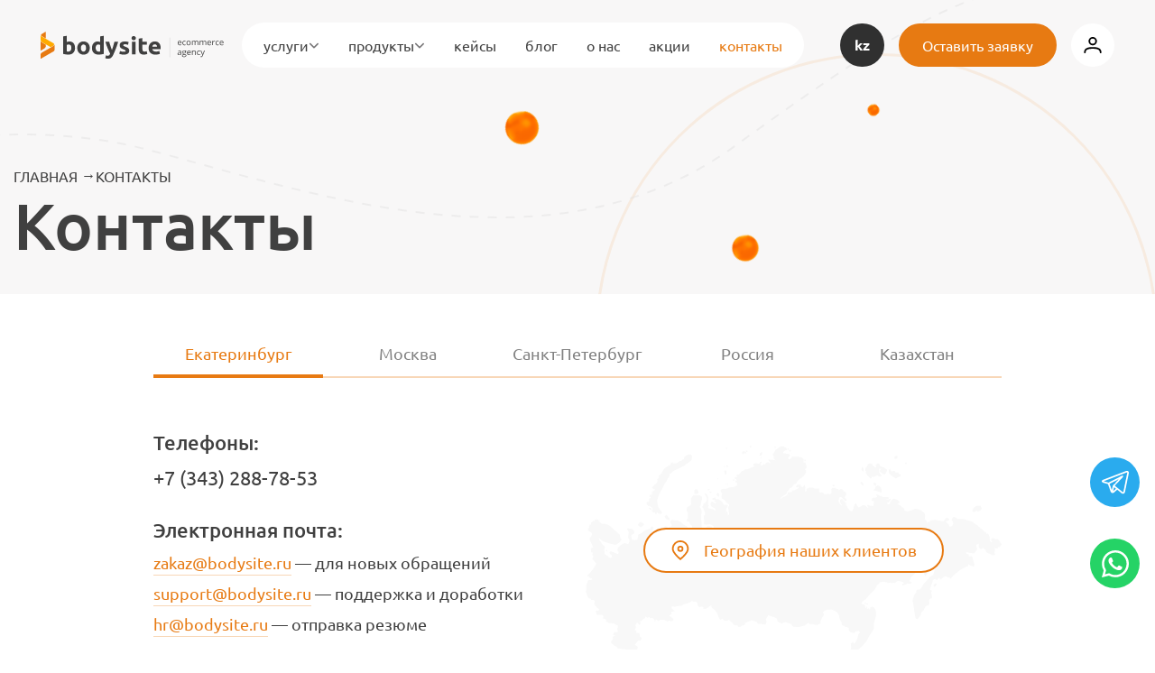

--- FILE ---
content_type: text/html; charset=utf-8
request_url: https://bodysite.ru/contacts/
body_size: 16424
content:
<!DOCTYPE html>


	<html>
	<head>
				<title>
                            Контакты — Bodysite
            		</title>
		<meta charset="UTF-8">
		<meta http-equiv="x-ua-compatible" content="IE=edge">
		<meta name="keywords" content="" />
        		<meta name="description" content="Контакты компании для удобной связи. Телефон, адрес, электронная почта."/>
		<meta name="viewport" content="width=device-width, initial-scale=1, maximum-scale=1" />
		<meta name="yandex-verification" content="6fce4f0d49ba939c" />

		        
		
		<link rel="shortcut icon" href="/favicon.ico" />
         <link href="/wa-content/font/ruble/arial/fontface.css" rel="stylesheet" type="text/css">		<link href="/wa-data/public/site/themes/bs_2025/css/bs.min.css?v1.0.112" rel="stylesheet" />
		<link href="/wa-data/public/site/themes/bs_2025/css/info-box.css?v1.0.112" rel="stylesheet" />
		<link href="/wa-data/public/site/themes/bs_2025/css/user.css?v1.0.112" rel="stylesheet" />

        

        
		<script src="/wa-data/public/site/themes/bs_2025/js/bs.vendor.js?v1.0.112"></script>
		<script src="/wa-data/public/site/themes/bs_2025/js/bs.js?v1.0.112"></script>
        

        

        <meta name="yandex-verification" content="0d7bc7ca0d799d59" />
<meta name="yandex-verification" content="d7a6d58c1b5de52d" />
<meta name="google-site-verification" content="vvVBwvMDYIPZn8R_U2CGkWRQfc32rzqCyylWvC_aoAw" />
<meta name="mailru-verification" content="bf72761f3531f9cc" />
<!-- Google tag (gtag.js) -->
<script async src="https://www.googletagmanager.com/gtag/js?id=G-5X1XFZK5RS"></script>
<script>
  window.dataLayer = window.dataLayer || [];
  function gtag(){dataLayer.push(arguments);}
  gtag('js', new Date());

  gtag('config', 'G-5X1XFZK5RS');
</script>
<meta name="mailru-verification" content="74f636c660c8cc4c" />

<!-- Marquiz script start --> <script> (function(w, d, s, o){ var j = d.createElement(s); j.async = true; j.src = '//script.marquiz.ru/v2.js';j.onload = function() { if (document.readyState !== 'loading') Marquiz.init(o); else document.addEventListener("DOMContentLoaded", function() { Marquiz.init(o); }); }; d.head.insertBefore(j, d.head.firstElementChild); })(window, document, 'script', { host: '//quiz.marquiz.ru', region: 'eu', id: '65658ccdc56df300251b8c77', autoOpen: false, autoOpenFreq: 'once', openOnExit: false, disableOnMobile: false } ); </script> <!-- Marquiz script end -->
<script async src="https://www.googletagmanager.com/gtag/js?id=UA-39431691-1"></script>
<script>
  window.dataLayer = window.dataLayer || [];
  function gtag(){dataLayer.push(arguments);}
  gtag('js', new Date());

  gtag('config', 'UA-39431691-1');
  
</script>
	</head>
    	<body class="app-site">
        	<div class="all-wrap " id="all-wrap">
		<div class="bs-wrapper">

			<div class="bs-wrapper__content ">
                                
				<header class="header " id="header">
					<a href="#" class="header__burger js-header-burger">
						<span class="header__burger-line"></span>
						<span class="header__burger-line"></span>
						<span class="header__burger-line"></span>
                        <div class="header__burger-menu">
                            <svg class="svg-icon "width="32" height="32"  ><use xlink:href="/wa-data/public/site/themes/bs_2025/svg/icon.sprite.svg?v=1.0.112#burger-menu"></use></svg>
                        </div>
					</a>
					<div class="header__container container container_wide">
						                    <a href="/" class="header__logo">
                        <img src="/wa-data/public/site/themes/bs_2025/img/logo_alt.svg" alt="" class="header__logo-img" data-logo-theme-dark="/wa-data/public/site/themes/bs_2025/img/logo_eng_min.svg" data-logo-theme-light="/wa-data/public/site/themes/bs_2025/img/logo_eng_min.svg">
                    </a>
                
						<div class="header__main-part">
                            
                                                        <div class="header__nav-container">
                                <nav class="header__nav">
                                                                                                                    <div class="header__nav-item">
                                            
                                                                                                                                                                                                                                                                                                                                

                                                                                            <a href="/uslugi/services/" class="header__nav-item-link " data-header-name="52" target="_self">
                                                    Услуги
                                                    <span class="header__nav-item-arrow"></span>
                                                </a>
                                            

                                                                                    </div>
                                                                                                                    <div class="header__nav-item">
                                            
                                                                                                                                                                                                                                                                                                                                

                                                                                            <a href="/store/product/" class="header__nav-item-link " data-header-name="53" target="_self">
                                                    Продукты
                                                    <span class="header__nav-item-arrow"></span>
                                                </a>
                                            

                                                                                    </div>
                                                                                                                    <div class="header__nav-item">
                                            
                                                                                                                                                                                                                                                                                                                                

                                                                                            <a href="/blog/case/" class="header__nav-item-link "
                                                   data-header-name="" target="_self">
                                                                                                        Кейсы
                                                </a>
                                            

                                                                                    </div>
                                                                                                                    <div class="header__nav-item">
                                            
                                                                                                                                                                                                                                                                                                                                

                                                                                            <a href="/blog/news/" class="header__nav-item-link "
                                                   data-header-name="" target="_self">
                                                                                                        Блог
                                                </a>
                                            

                                                                                    </div>
                                                                                                                    <div class="header__nav-item">
                                            
                                                                                                                                                                                                                                                                                                                                                                                                                                                            

                                                                                                                                                                                                                                                                                                    

                                                                                            <a href="/about/company/" class="header__nav-item-link "
                                                   data-header-name="" target="_self">
                                                                                                        О нас
                                                </a>
                                            

                                                                                    </div>
                                                                                                                    <div class="header__nav-item">
                                            
                                                                                                                                                                                                                                                                                                                                

                                                                                            <a href="/blog/sale/" class="header__nav-item-link "
                                                   data-header-name="" target="_self">
                                                                                                        Акции
                                                </a>
                                            

                                                                                    </div>
                                                                                                                    <div class="header__nav-item">
                                            
                                                                                                                                    

                                                                                            <a href="/contacts/" class="header__nav-item-link header__nav-item-link_active"
                                                   data-header-name="" target="_self">
                                                                                                        Контакты
                                                </a>
                                            

                                                                                    </div>
                                                                    </nav>
                            </div>
							<div class="header__kz">
								<a class="header__kz-link" href="https://bodysite.kz/">kz</a>
							</div>
							<div class="header__order">
								<a class="header__order-btn btn btn_orange btn_inline btn_small" href="https://bodysite.ru/contacts/zakaz/">Оставить заявку</a>
							</div>
                            
                            							<div class="header__user-wrap   js-user-dropdown-link-parent">
								<a href="#" class="header__user js-dropdown-link js-user-dropdown-link" data-id="2">

                                                                            <svg class="svg-icon "width="30" height="30"  ><use xlink:href="/wa-data/public/site/themes/bs_2025/svg/icon.sprite.svg?v=1.0.112#icon-user"></use></svg>
                                    								</a>

								<div class="user-dropdown js-user-dropdown">
                                    										<div class="user-dropdown__link-wrap">
											<a href="//my.bodysite.ru/" class="user-dropdown__link" target="_blank">
												<div class="user-dropdown__link-icon">
                                                    <svg class="svg-icon "width="18" height="18"  ><use xlink:href="/wa-data/public/site/themes/bs_2025/svg/icon.sprite.svg?v=1.0.112#icon-lk"></use></svg>
                                                </div>
												<div class="user-dropdown__link-text">Вход в личный кабинет</div>
											</a>
										</div>
                                    										<div class="user-dropdown__link-wrap">
											<a href="/contacts/support/" class="user-dropdown__link" >
												<div class="user-dropdown__link-icon">
                                                    <svg class="svg-icon "width="18" height="18"  ><use xlink:href="/wa-data/public/site/themes/bs_2025/svg/icon.sprite.svg?v=1.0.112#icon-support"></use></svg>
                                                </div>
												<div class="user-dropdown__link-text">Написать в техподдержку</div>
											</a>
										</div>
                                    										<div class="user-dropdown__link-wrap">
											<a href="/contacts/zakaz/" class="user-dropdown__link" >
												<div class="user-dropdown__link-icon">
                                                    <svg class="svg-icon "width="18" height="18"  ><use xlink:href="/wa-data/public/site/themes/bs_2025/svg/icon.sprite.svg?v=1.0.112#icon-order"></use></svg>
                                                </div>
												<div class="user-dropdown__link-text">Отправить заявку</div>
											</a>
										</div>
                                    										<div class="user-dropdown__link-wrap">
											<a href="/help/" class="user-dropdown__link" target="_blank">
												<div class="user-dropdown__link-icon">
                                                    <svg class="svg-icon "width="18" height="18"  ><use xlink:href="/wa-data/public/site/themes/bs_2025/svg/icon.sprite.svg?v=1.0.112#icon-help"></use></svg>
                                                </div>
												<div class="user-dropdown__link-text">База знаний</div>
											</a>
										</div>
                                    								</div>

							</div>
						</div>
						<div class="header-menu-wrap">
							<div class="header-menu">
								<div class="header-menu__column header-menu-column">
                                    
                                                                            
                                        											<ul class="header-menu-column__list" data-item-name="52">
												<div class="header-menu-column__title">Услуги</div>
                                                													<li class="header-menu-column__item header-menu-column-item" data-nav-id="59">
														<a class="header-menu-column-item__text     " href="/uslugi/services/sozdanie-internet-magazina/" target="_self">
                                                                Разработка на Shop-Script
															</a>
														<span class="header-menu-column-item__arrow">
														</span>
													</li>
                                                													<li class="header-menu-column__item header-menu-column-item" data-nav-id="60">
														<a class="header-menu-column-item__text     " href="/uslugi/services/seo-prodvizhenie/" target="_self">
                                                                SEO-продвижение
															</a>
														<span class="header-menu-column-item__arrow">
														</span>
													</li>
                                                													<li class="header-menu-column__item header-menu-column-item" data-nav-id="61">
														<a class="header-menu-column-item__text     " href="/uslugi/services/marketplace/" target="_self">
                                                                Маркетплейсы
															</a>
														<span class="header-menu-column-item__arrow">
														</span>
													</li>
                                                													<li class="header-menu-column__item header-menu-column-item" data-nav-id="74">
														<a class="header-menu-column-item__text     " href="/uslugi/services/context/yandeksdirekt/" target="_self">
                                                                Яндекс.Директ
															</a>
														<span class="header-menu-column-item__arrow">
														</span>
													</li>
                                                													<li class="header-menu-column__item header-menu-column-item" data-nav-id="62">
														<a class="header-menu-column-item__text     " href="/uslugi/services/context/" target="_self">
                                                                Прайс-площадки
															</a>
														<span class="header-menu-column-item__arrow">
														</span>
													</li>
                                                													<li class="header-menu-column__item header-menu-column-item" data-nav-id="218">
														<a class="header-menu-column-item__text     " href="/uslugi/services/e-mail-marketing/" target="_self">
                                                                E-Mail маркетинг
															</a>
														<span class="header-menu-column-item__arrow">
														</span>
													</li>
                                                											</ul>
                                                                                                                    
                                        											<ul class="header-menu-column__list" data-item-name="53">
												<div class="header-menu-column__title">Продукты</div>
                                                													<li class="header-menu-column__item header-menu-column-item" data-nav-id="168">
														<a class="header-menu-column-item__text     " href="/store/product/temy-dizayna/" target="_self">
                                                                Темы дизайна для Shop-Script
															</a>
														<span class="header-menu-column-item__arrow">
														</span>
													</li>
                                                													<li class="header-menu-column__item header-menu-column-item" data-nav-id="169">
														<a class="header-menu-column-item__text     " href="/store/product/prilozheniya-webasyst/" target="_self">
                                                                Приложения Webasyst
															</a>
														<span class="header-menu-column-item__arrow">
														</span>
													</li>
                                                													<li class="header-menu-column__item header-menu-column-item" data-nav-id="170">
														<a class="header-menu-column-item__text     " href="/store/product/plaginy-dlya-seo/" target="_self">
                                                                Плагины для SEO
															</a>
														<span class="header-menu-column-item__arrow">
														</span>
													</li>
                                                													<li class="header-menu-column__item header-menu-column-item" data-nav-id="171">
														<a class="header-menu-column-item__text     " href="/store/product/povyshenie-konversii/" target="_self">
                                                                Плагины для повышения конверсии
															</a>
														<span class="header-menu-column-item__arrow">
														</span>
													</li>
                                                													<li class="header-menu-column__item header-menu-column-item" data-nav-id="172">
														<a class="header-menu-column-item__text     " href="/store/product/marketpleysy/" target="_self">
                                                                Интеграция с маркетплейсами
															</a>
														<span class="header-menu-column-item__arrow">
														</span>
													</li>
                                                											</ul>
                                                                                                                    
                                                                                                                    
                                                                                                                    
                                                                                                                    
                                                                                                                    
                                                                            								</div>
								<div class="header-extend">
                                    
                                        
                                                                                                                                                                                                                                                                                                                                                                                                                                                                                                                                                                                                                                                                                                                                                                                                            												<div class="header-extend__column header-extend-column header-extend-column_border" data-child-id="59">
													<a class="header-extend-column__title" href="/uslugi/services/sozdanie-internet-magazina/" target="_self">
                                                        Разработка на Shop-Script
													</a>
													<ul class="header-extend-column__list header-extend-column-list ">
                                                        															<li class="header-extend-column-list__item header-extend-column-list-item">
																	<a class="header-extend-column-list-item__text      " href="/uslugi/services/sozdanie-internet-magazina/sozdanie-internet-magazina-na-gotovoy-teme-dizayna/" target="_parent"> Интернет-магазин на готовой теме дизайна</a>
                                                                															</li>
                                                        															<li class="header-extend-column-list__item header-extend-column-list-item">
																	<a class="header-extend-column-list-item__text      " href="/uslugi/services/sozdanie-internet-magazina/individualnaya-razrabotka-internet-magazina/" target="_parent"> Индивидуальная разработка</a>
                                                                															</li>
                                                        															<li class="header-extend-column-list__item header-extend-column-list-item">
																	<a class="header-extend-column-list-item__text      " href="/uslugi/services/sozdanie-internet-magazina/razrabotka-po-gotovomu-dizaynu/" target="_self"> Разработка по готовому дизайну</a>
                                                                															</li>
                                                        															<li class="header-extend-column-list__item header-extend-column-list-item">
																	<a class="header-extend-column-list-item__text      " href="/uslugi/services/sozdanie-internet-magazina/perekhod-na-shop-script/" target="_self"> Переход на Shop-Script с другой CMS</a>
                                                                															</li>
                                                        															<li class="header-extend-column-list__item header-extend-column-list-item">
																	<a class="header-extend-column-list-item__text      " href="/uslugi/services/sozdanie-internet-magazina/integratsiya-s-1s/" target="_self"> Интеграция с 1С, Мой Склад</a>
                                                                															</li>
                                                        															<li class="header-extend-column-list__item header-extend-column-list-item">
																	<a class="header-extend-column-list-item__text      " href="/uslugi/services/sozdanie-internet-magazina/" target="_self"> Все услуги</a>
                                                                															</li>
                                                        													</ul>
												</div>
                                                                                                                                                                                                                                                                                                                                                                                                                                                                                                                                                                                                                                                                                                                                                                                                                                                        												<div class="header-extend__column header-extend-column header-extend-column_border" data-child-id="60">
													<a class="header-extend-column__title" href="/uslugi/services/seo-prodvizhenie/" target="_self">
                                                        SEO-продвижение
													</a>
													<ul class="header-extend-column__list header-extend-column-list ">
                                                        															<li class="header-extend-column-list__item header-extend-column-list-item">
																	<a class="header-extend-column-list-item__text  special-text special-text_favorite    " href="/uslugi/services/seo-prodvizhenie/seo-audit-i-razrabotka-strategii/" target="_self"> SEO-аудит и разработка стратегии</a>
                                                                															</li>
                                                        															<li class="header-extend-column-list__item header-extend-column-list-item">
																	<a class="header-extend-column-list-item__text      " href="/uslugi/services/seo-prodvizhenie/seo-prodvizhenie-s-fiksirovann/" target="_self"> SEO-продвижение с фиксированной оплатой</a>
                                                                															</li>
                                                        															<li class="header-extend-column-list__item header-extend-column-list-item">
																	<a class="header-extend-column-list-item__text      " href="/uslugi/services/seo-prodvizhenie/seo-prodvizhenie-za-kpi/" target="_self"> SEO-продвижение по KPI</a>
                                                                															</li>
                                                        															<li class="header-extend-column-list__item header-extend-column-list-item">
																	<a class="header-extend-column-list-item__text      " href="/uslugi/services/seo-prodvizhenie/seo-podderzhka/" target="_self"> SEO-поддержка </a>
                                                                															</li>
                                                        															<li class="header-extend-column-list__item header-extend-column-list-item">
																	<a class="header-extend-column-list-item__text      " href="/uslugi/services/seo-prodvizhenie/razovaya-seo-optimizatsiya/" target="_self"> Разовая SEO-оптимизация</a>
                                                                															</li>
                                                        															<li class="header-extend-column-list__item header-extend-column-list-item">
																	<a class="header-extend-column-list-item__text      " href="/uslugi/services/seo-prodvizhenie/" target="_self"> Все услуги</a>
                                                                															</li>
                                                        													</ul>
												</div>
                                                                                                                                                                                                                                                                                                                                                                                                                                                                                                                                            												<div class="header-extend__column header-extend-column header-extend-column_border" data-child-id="61">
													<a class="header-extend-column__title" href="/uslugi/services/marketplace/" target="_self">
                                                        Маркетплейсы
													</a>
													<ul class="header-extend-column__list header-extend-column-list ">
                                                        															<li class="header-extend-column-list__item header-extend-column-list-item">
																	<a class="header-extend-column-list-item__text      " href="/uslugi/services/marketplace/ozon/" target="_self"> Ozon</a>
                                                                															</li>
                                                        															<li class="header-extend-column-list__item header-extend-column-list-item">
																	<a class="header-extend-column-list-item__text      " href="/uslugi/services/marketplace/wildberries/" target="_self"> Wildberries</a>
                                                                															</li>
                                                        															<li class="header-extend-column-list__item header-extend-column-list-item">
																	<a class="header-extend-column-list-item__text      " href="/uslugi/services/marketplace/yandeksmarket/" target="_self"> Яндекс.Маркет</a>
                                                                															</li>
                                                        													</ul>
												</div>
                                                                                                                                                                                                                                                                                                                                                                                                                                                                                                                                                                                                                                												<div class="header-extend__column header-extend-column header-extend-column_border" data-child-id="62">
													<a class="header-extend-column__title" href="/uslugi/services/context/" target="_self">
                                                        Прайс-площадки
													</a>
													<ul class="header-extend-column__list header-extend-column-list ">
                                                        															<li class="header-extend-column-list__item header-extend-column-list-item">
																	<a class="header-extend-column-list-item__text      " href="/uslugi/services/context/yandeks-tovary/" target="_self"> Яндекс Товары</a>
                                                                															</li>
                                                        															<li class="header-extend-column-list__item header-extend-column-list-item">
																	<a class="header-extend-column-list-item__text      " href="/uslugi/services/context/google-pokupki/" target="_self"> Google Покупки</a>
                                                                															</li>
                                                        															<li class="header-extend-column-list__item header-extend-column-list-item">
																	<a class="header-extend-column-list-item__text      " href="/uslugi/services/context/vk-ads/" target="_self"> VK Ads</a>
                                                                															</li>
                                                        													</ul>
												</div>
                                                                                                                                                                                                            
                                        
                                                                                                                                                                                                                                                                                                                                                                                                                                                                                                                
                                        
                                                                            
                                        
                                                                            
                                        
                                                                            
                                        
                                                                            
                                        
                                                                            								</div>
							</div>
						</div>
					</div>
				</header>

                                
                	

    
    

    
	
	
	
	
	
	
	
	
	
	
	
	
	
	
	
	
	
<div class="static-page page-id-164"><section class="page-presentation info-page-content__presentation"><div class="page-presentation__content container container_wide"><div class="page-presentation__breadcrumbs"><div class="breadcrumbs-block"><span class="breadcrumbs-block__breadcrumb"><a class="breadcrumbs-block__breadcrumb-link" href="/">Главная</a></span><span class="breadcrumbs-block__breadcrumb breadcrumbs-block__breadcrumb_last"><a class="breadcrumbs-block__breadcrumb-link" >Контакты</a></span></div></div><div class="page-presentation__side-by"><h1 class="page-presentation__title">Контакты</h1></div></section><div class="static-page__content">

    










<div class="contacts">
	<div class="contacts__container container">
		<div class="contacts__address-map">
			<div class="contacts__cities">
			    <div class="contacts__cities-line"></div>
				<a href="#" class="contacts__city js-contacts-city contacts__city_active" data-id="1">Екатеринбург</a>
				<a href="#" class="contacts__city js-contacts-city" data-id="2">Москва</a>
				<a href="#" class="contacts__city js-contacts-city" data-id="3">Санкт-Петербург</a>
				<a href="#" class="contacts__city js-contacts-city" data-id="4">Россия</a>
				<a href="#" class="contacts__city js-contacts-city" data-id="5">Казахстан</a>
			</div>
			<div class="contacts__select">
				<select class="js-select" id="contacts-city-mobile">
					<option value="1">Екатеринбург</option>
					<option value="2">Москва</option>
					<option value="3">Санкт-Петербург</option>
					<option value="4">Россия</option>
					<option value="5">Казахстан</option>
				</select>
			</div>
			<div class="contacts__location-wrap">
				<div class="contacts__location js-contacts-location contacts__location_active" id="contacts-location_1">
					<div class="contacts__coordinates">
						<div class="contacts__phones">
							<div class="contacts__title">Телефоны:</div>
							<p class="contacts__phones-number">+7 (343) 288-78-53</p>
						</div>
						<div class="contacts__mail-list">
							<div class="contacts__title">Электронная почта:</div>
							<div class="contacts__mail-item">
								<a href="mailto:zakaz@bodysite.ru" class="contacts__mail">zakaz@bodysite.ru</a>
								<span class="contacts__mail-text"> — для новых обращений</span>
							</div>
							<div class="contacts__mail-item">
								<a href="mailto:support@bodysite.ru" class="contacts__mail">support@bodysite.ru</a>
								<span class="contacts__mail-text"> — поддержка и доработки</span>
							</div>
							<div class="contacts__mail-item">
								<a href="mailto:hr@bodysite.ru" class="contacts__mail">hr@bodysite.ru</a>
								<span class="contacts__mail-text"> — отправка резюме</span>
							</div>
						</div>
					    <div class="contacts__address">
							<div class="contacts__title">Адрес:</div>
							<div class="contacts__address-place">г. Екатеринбург, ул. Азина, 24, оф. 904</div>
							<div class="contacts__address-working-hours">Пн-Пт, 10:00-19:00, перерыв 14:00-15:00</div>
						</div>
					</div>
					<div class="contacts__map-and-social">
							<div class="contacts__map m-hidden">
								<div class="local-map">
									<div class="local-map__inner">
										<a class="local-map__button btn js-popup-inline-link" data-content="

&lt;div class=&quot;country-map js-country-map map-loading&quot;&gt;&lt;div class=&quot;country-map__title&quot;&gt;География наших клиентов&lt;/div&gt;&lt;div class=&quot;country-map__legend&quot;&gt;&lt;div class=&quot;country-map__legend-item&quot;&gt;&lt;span class=&quot;country-map__legend-item-color&quot; style=&quot;background-color: #EF3C3C;&quot; data-status=&quot;hight&quot;&gt;&lt;/span&gt;&lt;span class=&quot;country-map__legend-item-name&quot;&gt;&amp;nbsp;&amp;mdash;&amp;nbsp;много проектов&lt;/span&gt;&lt;/div&gt;&lt;div class=&quot;country-map__legend-item&quot;&gt;&lt;span class=&quot;country-map__legend-item-color&quot; style=&quot;background-color: #FFCB16;&quot; data-status=&quot;middle&quot;&gt;&lt;/span&gt;&lt;span class=&quot;country-map__legend-item-name&quot;&gt;&amp;nbsp;&amp;mdash;&amp;nbsp;работали&lt;/span&gt;&lt;/div&gt;&lt;div class=&quot;country-map__legend-item&quot;&gt;&lt;span class=&quot;country-map__legend-item-color&quot; style=&quot;background-color: #e5e5e5;&quot; data-status=&quot;none&quot;&gt;&lt;/span&gt;&lt;span class=&quot;country-map__legend-item-name&quot;&gt;&amp;nbsp;&amp;mdash;&amp;nbsp;нет клиентов с региона&lt;/span&gt;&lt;/div&gt;&lt;/div&gt;&lt;object data=&quot;/wa-data/public/site/themes/bs_2025/img/country-rf.svg&quot; type=&quot;image/svg+xml&quot; id=&quot;country-map-object&quot; width=&quot;1120&quot; height=&quot;696&quot; data-regions=&quot;{&amp;quot;1&amp;quot;:{&amp;quot;name&amp;quot;:&amp;quot;\u0420\u0435\u0441\u043f\u0443\u0431\u043b\u0438\u043a\u0430 \u0410\u0434\u044b\u0433\u0435\u044f (\u0410\u0434\u044b\u0433\u0435\u044f)&amp;quot;},&amp;quot;2&amp;quot;:{&amp;quot;name&amp;quot;:&amp;quot;\u0420\u0435\u0441\u043f\u0443\u0431\u043b\u0438\u043a\u0430 \u0411\u0430\u0448\u043a\u043e\u0440\u0442\u043e\u0441\u0442\u0430\u043d&amp;quot;},&amp;quot;3&amp;quot;:{&amp;quot;name&amp;quot;:&amp;quot;\u0420\u0435\u0441\u043f\u0443\u0431\u043b\u0438\u043a\u0430 \u0411\u0443\u0440\u044f\u0442\u0438\u044f&amp;quot;},&amp;quot;4&amp;quot;:{&amp;quot;name&amp;quot;:&amp;quot;\u0420\u0435\u0441\u043f\u0443\u0431\u043b\u0438\u043a\u0430 \u0410\u043b\u0442\u0430\u0439&amp;quot;},&amp;quot;5&amp;quot;:{&amp;quot;name&amp;quot;:&amp;quot;\u0420\u0435\u0441\u043f\u0443\u0431\u043b\u0438\u043a\u0430 \u0414\u0430\u0433\u0435\u0441\u0442\u0430\u043d&amp;quot;},&amp;quot;6&amp;quot;:{&amp;quot;name&amp;quot;:&amp;quot;\u0420\u0435\u0441\u043f\u0443\u0431\u043b\u0438\u043a\u0430 \u0418\u043d\u0433\u0443\u0448\u0435\u0442\u0438\u044f&amp;quot;},&amp;quot;7&amp;quot;:{&amp;quot;name&amp;quot;:&amp;quot;\u041a\u0430\u0431\u0430\u0440\u0434\u0438\u043d\u043e-\u0411\u0430\u043b\u043a\u0430\u0440\u0441\u043a\u0430\u044f \u0420\u0435\u0441\u043f\u0443\u0431\u043b\u0438\u043a\u0430&amp;quot;},&amp;quot;8&amp;quot;:{&amp;quot;name&amp;quot;:&amp;quot;\u0420\u0435\u0441\u043f\u0443\u0431\u043b\u0438\u043a\u0430 \u041a\u0430\u043b\u043c\u044b\u043a\u0438\u044f&amp;quot;},&amp;quot;9&amp;quot;:{&amp;quot;name&amp;quot;:&amp;quot;\u041a\u0430\u0440\u0430\u0447\u0430\u0435\u0432\u043e-\u0427\u0435\u0440\u043a\u0435\u0441\u0441\u043a\u0430\u044f \u0420\u0435\u0441\u043f\u0443\u0431\u043b\u0438\u043a\u0430&amp;quot;},&amp;quot;10&amp;quot;:{&amp;quot;name&amp;quot;:&amp;quot;\u0420\u0435\u0441\u043f\u0443\u0431\u043b\u0438\u043a\u0430 \u041a\u0430\u0440\u0435\u043b\u0438\u044f&amp;quot;},&amp;quot;11&amp;quot;:{&amp;quot;name&amp;quot;:&amp;quot;\u0420\u0435\u0441\u043f\u0443\u0431\u043b\u0438\u043a\u0430 \u041a\u043e\u043c\u0438&amp;quot;},&amp;quot;12&amp;quot;:{&amp;quot;name&amp;quot;:&amp;quot;\u0420\u0435\u0441\u043f\u0443\u0431\u043b\u0438\u043a\u0430 \u041c\u0430\u0440\u0438\u0439 \u042d\u043b&amp;quot;},&amp;quot;13&amp;quot;:{&amp;quot;name&amp;quot;:&amp;quot;\u0420\u0435\u0441\u043f\u0443\u0431\u043b\u0438\u043a\u0430 \u041c\u043e\u0440\u0434\u043e\u0432\u0438\u044f&amp;quot;},&amp;quot;14&amp;quot;:{&amp;quot;name&amp;quot;:&amp;quot;\u0420\u0435\u0441\u043f\u0443\u0431\u043b\u0438\u043a\u0430 \u0421\u0430\u0445\u0430 (\u042f\u043a\u0443\u0442\u0438\u044f)&amp;quot;},&amp;quot;15&amp;quot;:{&amp;quot;name&amp;quot;:&amp;quot;\u0420\u0435\u0441\u043f\u0443\u0431\u043b\u0438\u043a\u0430 \u0421\u0435\u0432\u0435\u0440\u043d\u0430\u044f \u041e\u0441\u0435\u0442\u0438\u044f - \u0410\u043b\u0430\u043d\u0438\u044f&amp;quot;},&amp;quot;16&amp;quot;:{&amp;quot;name&amp;quot;:&amp;quot;\u0420\u0435\u0441\u043f\u0443\u0431\u043b\u0438\u043a\u0430 \u0422\u0430\u0442\u0430\u0440\u0441\u0442\u0430\u043d (\u0422\u0430\u0442\u0430\u0440\u0441\u0442\u0430\u043d)&amp;quot;},&amp;quot;17&amp;quot;:{&amp;quot;name&amp;quot;:&amp;quot;\u0420\u0435\u0441\u043f\u0443\u0431\u043b\u0438\u043a\u0430 \u0422\u044b\u0432\u0430&amp;quot;},&amp;quot;18&amp;quot;:{&amp;quot;name&amp;quot;:&amp;quot;\u0423\u0434\u043c\u0443\u0440\u0442\u0441\u043a\u0430\u044f \u0420\u0435\u0441\u043f\u0443\u0431\u043b\u0438\u043a\u0430&amp;quot;},&amp;quot;19&amp;quot;:{&amp;quot;name&amp;quot;:&amp;quot;\u0420\u0435\u0441\u043f\u0443\u0431\u043b\u0438\u043a\u0430 \u0425\u0430\u043a\u0430\u0441\u0438\u044f&amp;quot;},&amp;quot;20&amp;quot;:{&amp;quot;name&amp;quot;:&amp;quot;\u0427\u0435\u0447\u0435\u043d\u0441\u043a\u0430\u044f \u0420\u0435\u0441\u043f\u0443\u0431\u043b\u0438\u043a\u0430&amp;quot;},&amp;quot;21&amp;quot;:{&amp;quot;name&amp;quot;:&amp;quot;\u0427\u0443\u0432\u0430\u0448\u0441\u043a\u0430\u044f \u0420\u0435\u0441\u043f\u0443\u0431\u043b\u0438\u043a\u0430 - \u0427\u0443\u0432\u0430\u0448\u0438\u044f&amp;quot;},&amp;quot;22&amp;quot;:{&amp;quot;name&amp;quot;:&amp;quot;\u0410\u043b\u0442\u0430\u0439\u0441\u043a\u0438\u0439 \u043a\u0440\u0430\u0439&amp;quot;},&amp;quot;23&amp;quot;:{&amp;quot;name&amp;quot;:&amp;quot;\u041a\u0440\u0430\u0441\u043d\u043e\u0434\u0430\u0440\u0441\u043a\u0438\u0439 \u043a\u0440\u0430\u0439&amp;quot;,&amp;quot;status&amp;quot;:&amp;quot;middle&amp;quot;},&amp;quot;24&amp;quot;:{&amp;quot;name&amp;quot;:&amp;quot;\u041a\u0440\u0430\u0441\u043d\u043e\u044f\u0440\u0441\u043a\u0438\u0439 \u043a\u0440\u0430\u0439&amp;quot;},&amp;quot;25&amp;quot;:{&amp;quot;name&amp;quot;:&amp;quot;\u041f\u0440\u0438\u043c\u043e\u0440\u0441\u043a\u0438\u0439 \u043a\u0440\u0430\u0439&amp;quot;},&amp;quot;26&amp;quot;:{&amp;quot;name&amp;quot;:&amp;quot;\u0421\u0442\u0430\u0432\u0440\u043e\u043f\u043e\u043b\u044c\u0441\u043a\u0438\u0439 \u043a\u0440\u0430\u0439&amp;quot;},&amp;quot;27&amp;quot;:{&amp;quot;name&amp;quot;:&amp;quot;\u0425\u0430\u0431\u0430\u0440\u043e\u0432\u0441\u043a\u0438\u0439 \u043a\u0440\u0430\u0439&amp;quot;,&amp;quot;status&amp;quot;:&amp;quot;middle&amp;quot;},&amp;quot;28&amp;quot;:{&amp;quot;name&amp;quot;:&amp;quot;\u0410\u043c\u0443\u0440\u0441\u043a\u0430\u044f \u043e\u0431\u043b\u0430\u0441\u0442\u044c&amp;quot;},&amp;quot;29&amp;quot;:{&amp;quot;name&amp;quot;:&amp;quot;\u0410\u0440\u0445\u0430\u043d\u0433\u0435\u043b\u044c\u0441\u043a\u0430\u044f \u043e\u0431\u043b\u0430\u0441\u0442\u044c&amp;quot;},&amp;quot;30&amp;quot;:{&amp;quot;name&amp;quot;:&amp;quot;\u0410\u0441\u0442\u0440\u0430\u0445\u0430\u043d\u0441\u043a\u0430\u044f \u043e\u0431\u043b\u0430\u0441\u0442\u044c&amp;quot;},&amp;quot;31&amp;quot;:{&amp;quot;name&amp;quot;:&amp;quot;\u0411\u0435\u043b\u0433\u043e\u0440\u043e\u0434\u0441\u043a\u0430\u044f \u043e\u0431\u043b\u0430\u0441\u0442\u044c&amp;quot;},&amp;quot;32&amp;quot;:{&amp;quot;name&amp;quot;:&amp;quot;\u0411\u0440\u044f\u043d\u0441\u043a\u0430\u044f \u043e\u0431\u043b\u0430\u0441\u0442\u044c&amp;quot;},&amp;quot;33&amp;quot;:{&amp;quot;name&amp;quot;:&amp;quot;\u0412\u043b\u0430\u0434\u0438\u043c\u0438\u0440\u0441\u043a\u0430\u044f \u043e\u0431\u043b\u0430\u0441\u0442\u044c&amp;quot;},&amp;quot;34&amp;quot;:{&amp;quot;name&amp;quot;:&amp;quot;\u0412\u043e\u043b\u0433\u043e\u0433\u0440\u0430\u0434\u0441\u043a\u0430\u044f \u043e\u0431\u043b\u0430\u0441\u0442\u044c&amp;quot;},&amp;quot;35&amp;quot;:{&amp;quot;name&amp;quot;:&amp;quot;\u0412\u043e\u043b\u043e\u0433\u043e\u0434\u0441\u043a\u0430\u044f \u043e\u0431\u043b\u0430\u0441\u0442\u044c&amp;quot;},&amp;quot;36&amp;quot;:{&amp;quot;name&amp;quot;:&amp;quot;\u0412\u043e\u0440\u043e\u043d\u0435\u0436\u0441\u043a\u0430\u044f \u043e\u0431\u043b\u0430\u0441\u0442\u044c&amp;quot;},&amp;quot;37&amp;quot;:{&amp;quot;name&amp;quot;:&amp;quot;\u0418\u0432\u0430\u043d\u043e\u0432\u0441\u043a\u0430\u044f \u043e\u0431\u043b\u0430\u0441\u0442\u044c&amp;quot;},&amp;quot;38&amp;quot;:{&amp;quot;name&amp;quot;:&amp;quot;\u0418\u0440\u043a\u0443\u0442\u0441\u043a\u0430\u044f \u043e\u0431\u043b\u0430\u0441\u0442\u044c&amp;quot;},&amp;quot;39&amp;quot;:{&amp;quot;name&amp;quot;:&amp;quot;\u041a\u0430\u043b\u0438\u043d\u0438\u043d\u0433\u0440\u0430\u0434\u0441\u043a\u0430\u044f \u043e\u0431\u043b\u0430\u0441\u0442\u044c&amp;quot;},&amp;quot;40&amp;quot;:{&amp;quot;name&amp;quot;:&amp;quot;\u041a\u0430\u043b\u0443\u0436\u0441\u043a\u0430\u044f \u043e\u0431\u043b\u0430\u0441\u0442\u044c&amp;quot;},&amp;quot;41&amp;quot;:{&amp;quot;name&amp;quot;:&amp;quot;\u041a\u0430\u043c\u0447\u0430\u0442\u0441\u043a\u0438\u0439 \u043a\u0440\u0430\u0439&amp;quot;},&amp;quot;42&amp;quot;:{&amp;quot;name&amp;quot;:&amp;quot;\u041a\u0435\u043c\u0435\u0440\u043e\u0432\u0441\u043a\u0430\u044f \u043e\u0431\u043b\u0430\u0441\u0442\u044c&amp;quot;},&amp;quot;43&amp;quot;:{&amp;quot;name&amp;quot;:&amp;quot;\u041a\u0438\u0440\u043e\u0432\u0441\u043a\u0430\u044f \u043e\u0431\u043b\u0430\u0441\u0442\u044c&amp;quot;},&amp;quot;44&amp;quot;:{&amp;quot;name&amp;quot;:&amp;quot;\u041a\u043e\u0441\u0442\u0440\u043e\u043c\u0441\u043a\u0430\u044f \u043e\u0431\u043b\u0430\u0441\u0442\u044c&amp;quot;},&amp;quot;45&amp;quot;:{&amp;quot;name&amp;quot;:&amp;quot;\u041a\u0443\u0440\u0433\u0430\u043d\u0441\u043a\u0430\u044f \u043e\u0431\u043b\u0430\u0441\u0442\u044c&amp;quot;},&amp;quot;46&amp;quot;:{&amp;quot;name&amp;quot;:&amp;quot;\u041a\u0443\u0440\u0441\u043a\u0430\u044f \u043e\u0431\u043b\u0430\u0441\u0442\u044c&amp;quot;},&amp;quot;47&amp;quot;:{&amp;quot;name&amp;quot;:&amp;quot;\u041b\u0435\u043d\u0438\u043d\u0433\u0440\u0430\u0434\u0441\u043a\u0430\u044f \u043e\u0431\u043b\u0430\u0441\u0442\u044c&amp;quot;,&amp;quot;status&amp;quot;:&amp;quot;hight&amp;quot;},&amp;quot;48&amp;quot;:{&amp;quot;name&amp;quot;:&amp;quot;\u041b\u0438\u043f\u0435\u0446\u043a\u0430\u044f \u043e\u0431\u043b\u0430\u0441\u0442\u044c&amp;quot;},&amp;quot;49&amp;quot;:{&amp;quot;name&amp;quot;:&amp;quot;\u041c\u0430\u0433\u0430\u0434\u0430\u043d\u0441\u043a\u0430\u044f \u043e\u0431\u043b\u0430\u0441\u0442\u044c&amp;quot;},&amp;quot;50&amp;quot;:{&amp;quot;name&amp;quot;:&amp;quot;\u041c\u043e\u0441\u043a\u043e\u0432\u0441\u043a\u0430\u044f \u043e\u0431\u043b\u0430\u0441\u0442\u044c&amp;quot;,&amp;quot;status&amp;quot;:&amp;quot;hight&amp;quot;},&amp;quot;51&amp;quot;:{&amp;quot;name&amp;quot;:&amp;quot;\u041c\u0443\u0440\u043c\u0430\u043d\u0441\u043a\u0430\u044f \u043e\u0431\u043b\u0430\u0441\u0442\u044c&amp;quot;},&amp;quot;52&amp;quot;:{&amp;quot;name&amp;quot;:&amp;quot;\u041d\u0438\u0436\u0435\u0433\u043e\u0440\u043e\u0434\u0441\u043a\u0430\u044f \u043e\u0431\u043b\u0430\u0441\u0442\u044c&amp;quot;},&amp;quot;53&amp;quot;:{&amp;quot;name&amp;quot;:&amp;quot;\u041d\u043e\u0432\u0433\u043e\u0440\u043e\u0434\u0441\u043a\u0430\u044f \u043e\u0431\u043b\u0430\u0441\u0442\u044c&amp;quot;},&amp;quot;54&amp;quot;:{&amp;quot;name&amp;quot;:&amp;quot;\u041d\u043e\u0432\u043e\u0441\u0438\u0431\u0438\u0440\u0441\u043a\u0430\u044f \u043e\u0431\u043b\u0430\u0441\u0442\u044c&amp;quot;,&amp;quot;status&amp;quot;:&amp;quot;middle&amp;quot;},&amp;quot;55&amp;quot;:{&amp;quot;name&amp;quot;:&amp;quot;\u041e\u043c\u0441\u043a\u0430\u044f \u043e\u0431\u043b\u0430\u0441\u0442\u044c&amp;quot;,&amp;quot;status&amp;quot;:&amp;quot;middle&amp;quot;},&amp;quot;56&amp;quot;:{&amp;quot;name&amp;quot;:&amp;quot;\u041e\u0440\u0435\u043d\u0431\u0443\u0440\u0433\u0441\u043a\u0430\u044f \u043e\u0431\u043b\u0430\u0441\u0442\u044c&amp;quot;},&amp;quot;57&amp;quot;:{&amp;quot;name&amp;quot;:&amp;quot;\u041e\u0440\u043b\u043e\u0432\u0441\u043a\u0430\u044f \u043e\u0431\u043b\u0430\u0441\u0442\u044c&amp;quot;},&amp;quot;58&amp;quot;:{&amp;quot;name&amp;quot;:&amp;quot;\u041f\u0435\u043d\u0437\u0435\u043d\u0441\u043a\u0430\u044f \u043e\u0431\u043b\u0430\u0441\u0442\u044c&amp;quot;},&amp;quot;59&amp;quot;:{&amp;quot;name&amp;quot;:&amp;quot;\u041f\u0435\u0440\u043c\u0441\u043a\u0438\u0439 \u043a\u0440\u0430\u0439&amp;quot;},&amp;quot;60&amp;quot;:{&amp;quot;name&amp;quot;:&amp;quot;\u041f\u0441\u043a\u043e\u0432\u0441\u043a\u0430\u044f \u043e\u0431\u043b\u0430\u0441\u0442\u044c&amp;quot;},&amp;quot;61&amp;quot;:{&amp;quot;name&amp;quot;:&amp;quot;\u0420\u043e\u0441\u0442\u043e\u0432\u0441\u043a\u0430\u044f \u043e\u0431\u043b\u0430\u0441\u0442\u044c&amp;quot;,&amp;quot;status&amp;quot;:&amp;quot;middle&amp;quot;},&amp;quot;62&amp;quot;:{&amp;quot;name&amp;quot;:&amp;quot;\u0420\u044f\u0437\u0430\u043d\u0441\u043a\u0430\u044f \u043e\u0431\u043b\u0430\u0441\u0442\u044c&amp;quot;},&amp;quot;63&amp;quot;:{&amp;quot;name&amp;quot;:&amp;quot;\u0421\u0430\u043c\u0430\u0440\u0441\u043a\u0430\u044f \u043e\u0431\u043b\u0430\u0441\u0442\u044c&amp;quot;},&amp;quot;64&amp;quot;:{&amp;quot;name&amp;quot;:&amp;quot;\u0421\u0430\u0440\u0430\u0442\u043e\u0432\u0441\u043a\u0430\u044f \u043e\u0431\u043b\u0430\u0441\u0442\u044c&amp;quot;},&amp;quot;65&amp;quot;:{&amp;quot;name&amp;quot;:&amp;quot;\u0421\u0430\u0445\u0430\u043b\u0438\u043d\u0441\u043a\u0430\u044f \u043e\u0431\u043b\u0430\u0441\u0442\u044c&amp;quot;},&amp;quot;66&amp;quot;:{&amp;quot;name&amp;quot;:&amp;quot;\u0421\u0432\u0435\u0440\u0434\u043b\u043e\u0432\u0441\u043a\u0430\u044f \u043e\u0431\u043b\u0430\u0441\u0442\u044c&amp;quot;,&amp;quot;status&amp;quot;:&amp;quot;hight&amp;quot;,&amp;quot;description&amp;quot;:&amp;quot;+7 (343) 288-78-53&amp;quot;},&amp;quot;67&amp;quot;:{&amp;quot;name&amp;quot;:&amp;quot;\u0421\u043c\u043e\u043b\u0435\u043d\u0441\u043a\u0430\u044f \u043e\u0431\u043b\u0430\u0441\u0442\u044c&amp;quot;},&amp;quot;68&amp;quot;:{&amp;quot;name&amp;quot;:&amp;quot;\u0422\u0430\u043c\u0431\u043e\u0432\u0441\u043a\u0430\u044f \u043e\u0431\u043b\u0430\u0441\u0442\u044c&amp;quot;},&amp;quot;69&amp;quot;:{&amp;quot;name&amp;quot;:&amp;quot;\u0422\u0432\u0435\u0440\u0441\u043a\u0430\u044f \u043e\u0431\u043b\u0430\u0441\u0442\u044c&amp;quot;},&amp;quot;70&amp;quot;:{&amp;quot;name&amp;quot;:&amp;quot;\u0422\u043e\u043c\u0441\u043a\u0430\u044f \u043e\u0431\u043b\u0430\u0441\u0442\u044c&amp;quot;},&amp;quot;71&amp;quot;:{&amp;quot;name&amp;quot;:&amp;quot;\u0422\u0443\u043b\u044c\u0441\u043a\u0430\u044f \u043e\u0431\u043b\u0430\u0441\u0442\u044c&amp;quot;},&amp;quot;72&amp;quot;:{&amp;quot;name&amp;quot;:&amp;quot;\u0422\u044e\u043c\u0435\u043d\u0441\u043a\u0430\u044f \u043e\u0431\u043b\u0430\u0441\u0442\u044c&amp;quot;},&amp;quot;73&amp;quot;:{&amp;quot;name&amp;quot;:&amp;quot;\u0423\u043b\u044c\u044f\u043d\u043e\u0432\u0441\u043a\u0430\u044f \u043e\u0431\u043b\u0430\u0441\u0442\u044c&amp;quot;},&amp;quot;74&amp;quot;:{&amp;quot;name&amp;quot;:&amp;quot;\u0427\u0435\u043b\u044f\u0431\u0438\u043d\u0441\u043a\u0430\u044f \u043e\u0431\u043b\u0430\u0441\u0442\u044c&amp;quot;,&amp;quot;status&amp;quot;:&amp;quot;middle&amp;quot;},&amp;quot;75&amp;quot;:{&amp;quot;name&amp;quot;:&amp;quot;\u0417\u0430\u0431\u0430\u0439\u043a\u0430\u043b\u044c\u0441\u043a\u0438\u0439 \u043a\u0440\u0430\u0439&amp;quot;},&amp;quot;76&amp;quot;:{&amp;quot;name&amp;quot;:&amp;quot;\u042f\u0440\u043e\u0441\u043b\u0430\u0432\u0441\u043a\u0430\u044f \u043e\u0431\u043b\u0430\u0441\u0442\u044c&amp;quot;},&amp;quot;77&amp;quot;:{&amp;quot;name&amp;quot;:&amp;quot;\u0433. \u041c\u043e\u0441\u043a\u0432\u0430&amp;quot;,&amp;quot;status&amp;quot;:&amp;quot;hight&amp;quot;},&amp;quot;78&amp;quot;:{&amp;quot;name&amp;quot;:&amp;quot;\u0421\u0430\u043d\u043a\u0442-\u041f\u0435\u0442\u0435\u0440\u0431\u0443\u0440\u0433&amp;quot;,&amp;quot;status&amp;quot;:&amp;quot;hight&amp;quot;},&amp;quot;79&amp;quot;:{&amp;quot;name&amp;quot;:&amp;quot;\u0415\u0432\u0440\u0435\u0439\u0441\u043a\u0430\u044f \u0430\u0432\u0442\u043e\u043d\u043e\u043c\u043d\u0430\u044f \u043e\u0431\u043b\u0430\u0441\u0442\u044c&amp;quot;},&amp;quot;83&amp;quot;:{&amp;quot;name&amp;quot;:&amp;quot;\u041d\u0435\u043d\u0435\u0446\u043a\u0438\u0439 \u0430\u0432\u0442\u043e\u043d\u043e\u043c\u043d\u044b\u0439 \u043e\u043a\u0440\u0443\u0433&amp;quot;},&amp;quot;86&amp;quot;:{&amp;quot;name&amp;quot;:&amp;quot;\u0425\u0430\u043d\u0442\u044b-\u041c\u0430\u043d\u0441\u0438\u0439\u0441\u043a\u0438\u0439 \u0430\u0432\u0442\u043e\u043d\u043e\u043c\u043d\u044b\u0439 \u043e\u043a\u0440\u0443\u0433 - \u042e\u0433\u0440\u0430&amp;quot;},&amp;quot;87&amp;quot;:{&amp;quot;name&amp;quot;:&amp;quot;\u0427\u0443\u043a\u043e\u0442\u0441\u043a\u0438\u0439 \u0430\u0432\u0442\u043e\u043d\u043e\u043c\u043d\u044b\u0439 \u043e\u043a\u0440\u0443\u0433&amp;quot;},&amp;quot;89&amp;quot;:{&amp;quot;name&amp;quot;:&amp;quot;\u042f\u043c\u0430\u043b\u043e-\u041d\u0435\u043d\u0435\u0446\u043a\u0438\u0439 \u0430\u0432\u0442\u043e\u043d\u043e\u043c\u043d\u044b\u0439 \u043e\u043a\u0440\u0443\u0433&amp;quot;}}&quot; data-style=&quot;&amp;lt;style&amp;gt;#country-map-svg {color: #e5e5e5;}#country-map-svg path {cursor: pointer;}#country-map-svg .hight {color: #EF3C3C;}#country-map-svg .middle {color: #FFCB16;}#country-map-svg path:hover,#country-map-svg path.selected {color: #cecece;}#country-map-svg .hight:hover,#country-map-svg .hight.selected {color: #d73636;}#country-map-svg .middle:hover,#country-map-svg .middle.selected {color: #e5b614;}&amp;lt;/style&amp;gt;&quot; data-map-statuses=&quot;{&amp;quot;hight&amp;quot;:{&amp;quot;name&amp;quot;:&amp;quot;\u043c\u043d\u043e\u0433\u043e \u043f\u0440\u043e\u0435\u043a\u0442\u043e\u0432&amp;quot;,&amp;quot;color&amp;quot;:&amp;quot;#EF3C3C&amp;quot;},&amp;quot;middle&amp;quot;:{&amp;quot;name&amp;quot;:&amp;quot;\u0440\u0430\u0431\u043e\u0442\u0430\u043b\u0438&amp;quot;,&amp;quot;color&amp;quot;:&amp;quot;#FFCB16&amp;quot;},&amp;quot;none&amp;quot;:{&amp;quot;name&amp;quot;:&amp;quot;\u043d\u0435\u0442 \u043a\u043b\u0438\u0435\u043d\u0442\u043e\u0432 \u0441 \u0440\u0435\u0433\u0438\u043e\u043d\u0430&amp;quot;,&amp;quot;color&amp;quot;:&amp;quot;#e5e5e5&amp;quot;}}&quot; data-tooltip-tpl=&quot;&amp;lt;div class=&amp;quot;country-map__tooltip&amp;quot;&amp;gt;&amp;lt;a href=&amp;quot;javascript://&amp;quot; class=&amp;quot;country-map__tooltip-close&amp;quot;&amp;gt;&amp;lt;/a&amp;gt;&amp;lt;div class=&amp;quot;country-map__tooltip-content&amp;quot;&amp;gt;&amp;lt;div class=&amp;quot;country-map__tooltip-title&amp;quot;&amp;gt;&amp;lt;/div&amp;gt;&amp;lt;div class=&amp;quot;country-map__tooltip-status&amp;quot;&amp;gt;&amp;lt;/div&amp;gt;&amp;lt;div class=&amp;quot;country-map__tooltip-description&amp;quot;&amp;gt;&amp;lt;/div&amp;gt;&amp;lt;/div&amp;gt;&amp;lt;/div&amp;gt;&quot;&gt;&lt;/object&gt;&lt;/div&gt;">
											<i class="local-map__button-icon"></i>
											<span class="local-map__button-text">География наших клиентов</span>
										</a>
									</div>
								</div>
							</div>
							<div class="contacts__social">
								<div class="contacts__title">Мы в соцсетях:</div>
								<div class="contacts__social-list">
							            <a href="https://t.me/bodysite" target="_blank" class="contacts__social-icon contacts__social-icon_telegram"></a>
    <a href="https://vk.com/bodysiteofficial" target="_blank" class="contacts__social-icon contacts__social-icon_vk"></a>
    
	
	

								</div>
							</div>
						</div>
				</div>
				<div class="contacts__location js-contacts-location" id="contacts-location_2">
					<div class="contacts__coordinates">
						<div class="contacts__phones">
							<div class="contacts__title">Телефоны:</div>
							<p class="contacts__phones-number">+7 (499) 110-72-25</p>
						</div>
						<div class="contacts__mail-list">
							<div class="contacts__title">Электронная почта:</div>
							<div class="contacts__mail-item">
								<a href="mailto:zakaz@bodysite.ru" class="contacts__mail">zakaz@bodysite.ru</a>
								<span class="contacts__mail-text"> — для новых обращений</span>
							</div>
							<div class="contacts__mail-item">
								<a href="mailto:support@bodysite.ru" class="contacts__mail">support@bodysite.ru</a>
								<span class="contacts__mail-text"> — поддержка и доработки</span>
							</div>
							<div class="contacts__mail-item">
								<a href="mailto:hr@bodysite.ru" class="contacts__mail">hr@bodysite.ru</a>
								<span class="contacts__mail-text"> — отправка резюме</span>
							</div>
						</div>
						<div class="contacts__address">
							<div class="contacts__title">Время работы:</div>
							<div class="contacts__address-place">г. Москва</div>
							<div class="contacts__address-working-hours">Пн-Пт, 8:00-17:00, перерыв 12:00-13:00</div>
						</div>
					</div>
					<div class="contacts__map-and-social">
						<div class="contacts__map m-hidden">	
							<div class="local-map local-map_contacts">
								<div class="local-map__inner">
									<a class="local-map__button btn js-popup-inline-link" data-content="

&lt;div class=&quot;country-map js-country-map map-loading&quot;&gt;&lt;div class=&quot;country-map__title&quot;&gt;География наших клиентов&lt;/div&gt;&lt;div class=&quot;country-map__legend&quot;&gt;&lt;div class=&quot;country-map__legend-item&quot;&gt;&lt;span class=&quot;country-map__legend-item-color&quot; style=&quot;background-color: #EF3C3C;&quot; data-status=&quot;hight&quot;&gt;&lt;/span&gt;&lt;span class=&quot;country-map__legend-item-name&quot;&gt;&amp;nbsp;&amp;mdash;&amp;nbsp;много проектов&lt;/span&gt;&lt;/div&gt;&lt;div class=&quot;country-map__legend-item&quot;&gt;&lt;span class=&quot;country-map__legend-item-color&quot; style=&quot;background-color: #FFCB16;&quot; data-status=&quot;middle&quot;&gt;&lt;/span&gt;&lt;span class=&quot;country-map__legend-item-name&quot;&gt;&amp;nbsp;&amp;mdash;&amp;nbsp;работали&lt;/span&gt;&lt;/div&gt;&lt;div class=&quot;country-map__legend-item&quot;&gt;&lt;span class=&quot;country-map__legend-item-color&quot; style=&quot;background-color: #e5e5e5;&quot; data-status=&quot;none&quot;&gt;&lt;/span&gt;&lt;span class=&quot;country-map__legend-item-name&quot;&gt;&amp;nbsp;&amp;mdash;&amp;nbsp;нет клиентов с региона&lt;/span&gt;&lt;/div&gt;&lt;/div&gt;&lt;object data=&quot;/wa-data/public/site/themes/bs_2025/img/country-rf.svg&quot; type=&quot;image/svg+xml&quot; id=&quot;country-map-object&quot; width=&quot;1120&quot; height=&quot;696&quot; data-regions=&quot;{&amp;quot;1&amp;quot;:{&amp;quot;name&amp;quot;:&amp;quot;\u0420\u0435\u0441\u043f\u0443\u0431\u043b\u0438\u043a\u0430 \u0410\u0434\u044b\u0433\u0435\u044f (\u0410\u0434\u044b\u0433\u0435\u044f)&amp;quot;},&amp;quot;2&amp;quot;:{&amp;quot;name&amp;quot;:&amp;quot;\u0420\u0435\u0441\u043f\u0443\u0431\u043b\u0438\u043a\u0430 \u0411\u0430\u0448\u043a\u043e\u0440\u0442\u043e\u0441\u0442\u0430\u043d&amp;quot;},&amp;quot;3&amp;quot;:{&amp;quot;name&amp;quot;:&amp;quot;\u0420\u0435\u0441\u043f\u0443\u0431\u043b\u0438\u043a\u0430 \u0411\u0443\u0440\u044f\u0442\u0438\u044f&amp;quot;},&amp;quot;4&amp;quot;:{&amp;quot;name&amp;quot;:&amp;quot;\u0420\u0435\u0441\u043f\u0443\u0431\u043b\u0438\u043a\u0430 \u0410\u043b\u0442\u0430\u0439&amp;quot;},&amp;quot;5&amp;quot;:{&amp;quot;name&amp;quot;:&amp;quot;\u0420\u0435\u0441\u043f\u0443\u0431\u043b\u0438\u043a\u0430 \u0414\u0430\u0433\u0435\u0441\u0442\u0430\u043d&amp;quot;},&amp;quot;6&amp;quot;:{&amp;quot;name&amp;quot;:&amp;quot;\u0420\u0435\u0441\u043f\u0443\u0431\u043b\u0438\u043a\u0430 \u0418\u043d\u0433\u0443\u0448\u0435\u0442\u0438\u044f&amp;quot;},&amp;quot;7&amp;quot;:{&amp;quot;name&amp;quot;:&amp;quot;\u041a\u0430\u0431\u0430\u0440\u0434\u0438\u043d\u043e-\u0411\u0430\u043b\u043a\u0430\u0440\u0441\u043a\u0430\u044f \u0420\u0435\u0441\u043f\u0443\u0431\u043b\u0438\u043a\u0430&amp;quot;},&amp;quot;8&amp;quot;:{&amp;quot;name&amp;quot;:&amp;quot;\u0420\u0435\u0441\u043f\u0443\u0431\u043b\u0438\u043a\u0430 \u041a\u0430\u043b\u043c\u044b\u043a\u0438\u044f&amp;quot;},&amp;quot;9&amp;quot;:{&amp;quot;name&amp;quot;:&amp;quot;\u041a\u0430\u0440\u0430\u0447\u0430\u0435\u0432\u043e-\u0427\u0435\u0440\u043a\u0435\u0441\u0441\u043a\u0430\u044f \u0420\u0435\u0441\u043f\u0443\u0431\u043b\u0438\u043a\u0430&amp;quot;},&amp;quot;10&amp;quot;:{&amp;quot;name&amp;quot;:&amp;quot;\u0420\u0435\u0441\u043f\u0443\u0431\u043b\u0438\u043a\u0430 \u041a\u0430\u0440\u0435\u043b\u0438\u044f&amp;quot;},&amp;quot;11&amp;quot;:{&amp;quot;name&amp;quot;:&amp;quot;\u0420\u0435\u0441\u043f\u0443\u0431\u043b\u0438\u043a\u0430 \u041a\u043e\u043c\u0438&amp;quot;},&amp;quot;12&amp;quot;:{&amp;quot;name&amp;quot;:&amp;quot;\u0420\u0435\u0441\u043f\u0443\u0431\u043b\u0438\u043a\u0430 \u041c\u0430\u0440\u0438\u0439 \u042d\u043b&amp;quot;},&amp;quot;13&amp;quot;:{&amp;quot;name&amp;quot;:&amp;quot;\u0420\u0435\u0441\u043f\u0443\u0431\u043b\u0438\u043a\u0430 \u041c\u043e\u0440\u0434\u043e\u0432\u0438\u044f&amp;quot;},&amp;quot;14&amp;quot;:{&amp;quot;name&amp;quot;:&amp;quot;\u0420\u0435\u0441\u043f\u0443\u0431\u043b\u0438\u043a\u0430 \u0421\u0430\u0445\u0430 (\u042f\u043a\u0443\u0442\u0438\u044f)&amp;quot;},&amp;quot;15&amp;quot;:{&amp;quot;name&amp;quot;:&amp;quot;\u0420\u0435\u0441\u043f\u0443\u0431\u043b\u0438\u043a\u0430 \u0421\u0435\u0432\u0435\u0440\u043d\u0430\u044f \u041e\u0441\u0435\u0442\u0438\u044f - \u0410\u043b\u0430\u043d\u0438\u044f&amp;quot;},&amp;quot;16&amp;quot;:{&amp;quot;name&amp;quot;:&amp;quot;\u0420\u0435\u0441\u043f\u0443\u0431\u043b\u0438\u043a\u0430 \u0422\u0430\u0442\u0430\u0440\u0441\u0442\u0430\u043d (\u0422\u0430\u0442\u0430\u0440\u0441\u0442\u0430\u043d)&amp;quot;},&amp;quot;17&amp;quot;:{&amp;quot;name&amp;quot;:&amp;quot;\u0420\u0435\u0441\u043f\u0443\u0431\u043b\u0438\u043a\u0430 \u0422\u044b\u0432\u0430&amp;quot;},&amp;quot;18&amp;quot;:{&amp;quot;name&amp;quot;:&amp;quot;\u0423\u0434\u043c\u0443\u0440\u0442\u0441\u043a\u0430\u044f \u0420\u0435\u0441\u043f\u0443\u0431\u043b\u0438\u043a\u0430&amp;quot;},&amp;quot;19&amp;quot;:{&amp;quot;name&amp;quot;:&amp;quot;\u0420\u0435\u0441\u043f\u0443\u0431\u043b\u0438\u043a\u0430 \u0425\u0430\u043a\u0430\u0441\u0438\u044f&amp;quot;},&amp;quot;20&amp;quot;:{&amp;quot;name&amp;quot;:&amp;quot;\u0427\u0435\u0447\u0435\u043d\u0441\u043a\u0430\u044f \u0420\u0435\u0441\u043f\u0443\u0431\u043b\u0438\u043a\u0430&amp;quot;},&amp;quot;21&amp;quot;:{&amp;quot;name&amp;quot;:&amp;quot;\u0427\u0443\u0432\u0430\u0448\u0441\u043a\u0430\u044f \u0420\u0435\u0441\u043f\u0443\u0431\u043b\u0438\u043a\u0430 - \u0427\u0443\u0432\u0430\u0448\u0438\u044f&amp;quot;},&amp;quot;22&amp;quot;:{&amp;quot;name&amp;quot;:&amp;quot;\u0410\u043b\u0442\u0430\u0439\u0441\u043a\u0438\u0439 \u043a\u0440\u0430\u0439&amp;quot;},&amp;quot;23&amp;quot;:{&amp;quot;name&amp;quot;:&amp;quot;\u041a\u0440\u0430\u0441\u043d\u043e\u0434\u0430\u0440\u0441\u043a\u0438\u0439 \u043a\u0440\u0430\u0439&amp;quot;,&amp;quot;status&amp;quot;:&amp;quot;middle&amp;quot;},&amp;quot;24&amp;quot;:{&amp;quot;name&amp;quot;:&amp;quot;\u041a\u0440\u0430\u0441\u043d\u043e\u044f\u0440\u0441\u043a\u0438\u0439 \u043a\u0440\u0430\u0439&amp;quot;},&amp;quot;25&amp;quot;:{&amp;quot;name&amp;quot;:&amp;quot;\u041f\u0440\u0438\u043c\u043e\u0440\u0441\u043a\u0438\u0439 \u043a\u0440\u0430\u0439&amp;quot;},&amp;quot;26&amp;quot;:{&amp;quot;name&amp;quot;:&amp;quot;\u0421\u0442\u0430\u0432\u0440\u043e\u043f\u043e\u043b\u044c\u0441\u043a\u0438\u0439 \u043a\u0440\u0430\u0439&amp;quot;},&amp;quot;27&amp;quot;:{&amp;quot;name&amp;quot;:&amp;quot;\u0425\u0430\u0431\u0430\u0440\u043e\u0432\u0441\u043a\u0438\u0439 \u043a\u0440\u0430\u0439&amp;quot;,&amp;quot;status&amp;quot;:&amp;quot;middle&amp;quot;},&amp;quot;28&amp;quot;:{&amp;quot;name&amp;quot;:&amp;quot;\u0410\u043c\u0443\u0440\u0441\u043a\u0430\u044f \u043e\u0431\u043b\u0430\u0441\u0442\u044c&amp;quot;},&amp;quot;29&amp;quot;:{&amp;quot;name&amp;quot;:&amp;quot;\u0410\u0440\u0445\u0430\u043d\u0433\u0435\u043b\u044c\u0441\u043a\u0430\u044f \u043e\u0431\u043b\u0430\u0441\u0442\u044c&amp;quot;},&amp;quot;30&amp;quot;:{&amp;quot;name&amp;quot;:&amp;quot;\u0410\u0441\u0442\u0440\u0430\u0445\u0430\u043d\u0441\u043a\u0430\u044f \u043e\u0431\u043b\u0430\u0441\u0442\u044c&amp;quot;},&amp;quot;31&amp;quot;:{&amp;quot;name&amp;quot;:&amp;quot;\u0411\u0435\u043b\u0433\u043e\u0440\u043e\u0434\u0441\u043a\u0430\u044f \u043e\u0431\u043b\u0430\u0441\u0442\u044c&amp;quot;},&amp;quot;32&amp;quot;:{&amp;quot;name&amp;quot;:&amp;quot;\u0411\u0440\u044f\u043d\u0441\u043a\u0430\u044f \u043e\u0431\u043b\u0430\u0441\u0442\u044c&amp;quot;},&amp;quot;33&amp;quot;:{&amp;quot;name&amp;quot;:&amp;quot;\u0412\u043b\u0430\u0434\u0438\u043c\u0438\u0440\u0441\u043a\u0430\u044f \u043e\u0431\u043b\u0430\u0441\u0442\u044c&amp;quot;},&amp;quot;34&amp;quot;:{&amp;quot;name&amp;quot;:&amp;quot;\u0412\u043e\u043b\u0433\u043e\u0433\u0440\u0430\u0434\u0441\u043a\u0430\u044f \u043e\u0431\u043b\u0430\u0441\u0442\u044c&amp;quot;},&amp;quot;35&amp;quot;:{&amp;quot;name&amp;quot;:&amp;quot;\u0412\u043e\u043b\u043e\u0433\u043e\u0434\u0441\u043a\u0430\u044f \u043e\u0431\u043b\u0430\u0441\u0442\u044c&amp;quot;},&amp;quot;36&amp;quot;:{&amp;quot;name&amp;quot;:&amp;quot;\u0412\u043e\u0440\u043e\u043d\u0435\u0436\u0441\u043a\u0430\u044f \u043e\u0431\u043b\u0430\u0441\u0442\u044c&amp;quot;},&amp;quot;37&amp;quot;:{&amp;quot;name&amp;quot;:&amp;quot;\u0418\u0432\u0430\u043d\u043e\u0432\u0441\u043a\u0430\u044f \u043e\u0431\u043b\u0430\u0441\u0442\u044c&amp;quot;},&amp;quot;38&amp;quot;:{&amp;quot;name&amp;quot;:&amp;quot;\u0418\u0440\u043a\u0443\u0442\u0441\u043a\u0430\u044f \u043e\u0431\u043b\u0430\u0441\u0442\u044c&amp;quot;},&amp;quot;39&amp;quot;:{&amp;quot;name&amp;quot;:&amp;quot;\u041a\u0430\u043b\u0438\u043d\u0438\u043d\u0433\u0440\u0430\u0434\u0441\u043a\u0430\u044f \u043e\u0431\u043b\u0430\u0441\u0442\u044c&amp;quot;},&amp;quot;40&amp;quot;:{&amp;quot;name&amp;quot;:&amp;quot;\u041a\u0430\u043b\u0443\u0436\u0441\u043a\u0430\u044f \u043e\u0431\u043b\u0430\u0441\u0442\u044c&amp;quot;},&amp;quot;41&amp;quot;:{&amp;quot;name&amp;quot;:&amp;quot;\u041a\u0430\u043c\u0447\u0430\u0442\u0441\u043a\u0438\u0439 \u043a\u0440\u0430\u0439&amp;quot;},&amp;quot;42&amp;quot;:{&amp;quot;name&amp;quot;:&amp;quot;\u041a\u0435\u043c\u0435\u0440\u043e\u0432\u0441\u043a\u0430\u044f \u043e\u0431\u043b\u0430\u0441\u0442\u044c&amp;quot;},&amp;quot;43&amp;quot;:{&amp;quot;name&amp;quot;:&amp;quot;\u041a\u0438\u0440\u043e\u0432\u0441\u043a\u0430\u044f \u043e\u0431\u043b\u0430\u0441\u0442\u044c&amp;quot;},&amp;quot;44&amp;quot;:{&amp;quot;name&amp;quot;:&amp;quot;\u041a\u043e\u0441\u0442\u0440\u043e\u043c\u0441\u043a\u0430\u044f \u043e\u0431\u043b\u0430\u0441\u0442\u044c&amp;quot;},&amp;quot;45&amp;quot;:{&amp;quot;name&amp;quot;:&amp;quot;\u041a\u0443\u0440\u0433\u0430\u043d\u0441\u043a\u0430\u044f \u043e\u0431\u043b\u0430\u0441\u0442\u044c&amp;quot;},&amp;quot;46&amp;quot;:{&amp;quot;name&amp;quot;:&amp;quot;\u041a\u0443\u0440\u0441\u043a\u0430\u044f \u043e\u0431\u043b\u0430\u0441\u0442\u044c&amp;quot;},&amp;quot;47&amp;quot;:{&amp;quot;name&amp;quot;:&amp;quot;\u041b\u0435\u043d\u0438\u043d\u0433\u0440\u0430\u0434\u0441\u043a\u0430\u044f \u043e\u0431\u043b\u0430\u0441\u0442\u044c&amp;quot;,&amp;quot;status&amp;quot;:&amp;quot;hight&amp;quot;},&amp;quot;48&amp;quot;:{&amp;quot;name&amp;quot;:&amp;quot;\u041b\u0438\u043f\u0435\u0446\u043a\u0430\u044f \u043e\u0431\u043b\u0430\u0441\u0442\u044c&amp;quot;},&amp;quot;49&amp;quot;:{&amp;quot;name&amp;quot;:&amp;quot;\u041c\u0430\u0433\u0430\u0434\u0430\u043d\u0441\u043a\u0430\u044f \u043e\u0431\u043b\u0430\u0441\u0442\u044c&amp;quot;},&amp;quot;50&amp;quot;:{&amp;quot;name&amp;quot;:&amp;quot;\u041c\u043e\u0441\u043a\u043e\u0432\u0441\u043a\u0430\u044f \u043e\u0431\u043b\u0430\u0441\u0442\u044c&amp;quot;,&amp;quot;status&amp;quot;:&amp;quot;hight&amp;quot;},&amp;quot;51&amp;quot;:{&amp;quot;name&amp;quot;:&amp;quot;\u041c\u0443\u0440\u043c\u0430\u043d\u0441\u043a\u0430\u044f \u043e\u0431\u043b\u0430\u0441\u0442\u044c&amp;quot;},&amp;quot;52&amp;quot;:{&amp;quot;name&amp;quot;:&amp;quot;\u041d\u0438\u0436\u0435\u0433\u043e\u0440\u043e\u0434\u0441\u043a\u0430\u044f \u043e\u0431\u043b\u0430\u0441\u0442\u044c&amp;quot;},&amp;quot;53&amp;quot;:{&amp;quot;name&amp;quot;:&amp;quot;\u041d\u043e\u0432\u0433\u043e\u0440\u043e\u0434\u0441\u043a\u0430\u044f \u043e\u0431\u043b\u0430\u0441\u0442\u044c&amp;quot;},&amp;quot;54&amp;quot;:{&amp;quot;name&amp;quot;:&amp;quot;\u041d\u043e\u0432\u043e\u0441\u0438\u0431\u0438\u0440\u0441\u043a\u0430\u044f \u043e\u0431\u043b\u0430\u0441\u0442\u044c&amp;quot;,&amp;quot;status&amp;quot;:&amp;quot;middle&amp;quot;},&amp;quot;55&amp;quot;:{&amp;quot;name&amp;quot;:&amp;quot;\u041e\u043c\u0441\u043a\u0430\u044f \u043e\u0431\u043b\u0430\u0441\u0442\u044c&amp;quot;,&amp;quot;status&amp;quot;:&amp;quot;middle&amp;quot;},&amp;quot;56&amp;quot;:{&amp;quot;name&amp;quot;:&amp;quot;\u041e\u0440\u0435\u043d\u0431\u0443\u0440\u0433\u0441\u043a\u0430\u044f \u043e\u0431\u043b\u0430\u0441\u0442\u044c&amp;quot;},&amp;quot;57&amp;quot;:{&amp;quot;name&amp;quot;:&amp;quot;\u041e\u0440\u043b\u043e\u0432\u0441\u043a\u0430\u044f \u043e\u0431\u043b\u0430\u0441\u0442\u044c&amp;quot;},&amp;quot;58&amp;quot;:{&amp;quot;name&amp;quot;:&amp;quot;\u041f\u0435\u043d\u0437\u0435\u043d\u0441\u043a\u0430\u044f \u043e\u0431\u043b\u0430\u0441\u0442\u044c&amp;quot;},&amp;quot;59&amp;quot;:{&amp;quot;name&amp;quot;:&amp;quot;\u041f\u0435\u0440\u043c\u0441\u043a\u0438\u0439 \u043a\u0440\u0430\u0439&amp;quot;},&amp;quot;60&amp;quot;:{&amp;quot;name&amp;quot;:&amp;quot;\u041f\u0441\u043a\u043e\u0432\u0441\u043a\u0430\u044f \u043e\u0431\u043b\u0430\u0441\u0442\u044c&amp;quot;},&amp;quot;61&amp;quot;:{&amp;quot;name&amp;quot;:&amp;quot;\u0420\u043e\u0441\u0442\u043e\u0432\u0441\u043a\u0430\u044f \u043e\u0431\u043b\u0430\u0441\u0442\u044c&amp;quot;,&amp;quot;status&amp;quot;:&amp;quot;middle&amp;quot;},&amp;quot;62&amp;quot;:{&amp;quot;name&amp;quot;:&amp;quot;\u0420\u044f\u0437\u0430\u043d\u0441\u043a\u0430\u044f \u043e\u0431\u043b\u0430\u0441\u0442\u044c&amp;quot;},&amp;quot;63&amp;quot;:{&amp;quot;name&amp;quot;:&amp;quot;\u0421\u0430\u043c\u0430\u0440\u0441\u043a\u0430\u044f \u043e\u0431\u043b\u0430\u0441\u0442\u044c&amp;quot;},&amp;quot;64&amp;quot;:{&amp;quot;name&amp;quot;:&amp;quot;\u0421\u0430\u0440\u0430\u0442\u043e\u0432\u0441\u043a\u0430\u044f \u043e\u0431\u043b\u0430\u0441\u0442\u044c&amp;quot;},&amp;quot;65&amp;quot;:{&amp;quot;name&amp;quot;:&amp;quot;\u0421\u0430\u0445\u0430\u043b\u0438\u043d\u0441\u043a\u0430\u044f \u043e\u0431\u043b\u0430\u0441\u0442\u044c&amp;quot;},&amp;quot;66&amp;quot;:{&amp;quot;name&amp;quot;:&amp;quot;\u0421\u0432\u0435\u0440\u0434\u043b\u043e\u0432\u0441\u043a\u0430\u044f \u043e\u0431\u043b\u0430\u0441\u0442\u044c&amp;quot;,&amp;quot;status&amp;quot;:&amp;quot;hight&amp;quot;,&amp;quot;description&amp;quot;:&amp;quot;+7 (343) 288-78-53&amp;quot;},&amp;quot;67&amp;quot;:{&amp;quot;name&amp;quot;:&amp;quot;\u0421\u043c\u043e\u043b\u0435\u043d\u0441\u043a\u0430\u044f \u043e\u0431\u043b\u0430\u0441\u0442\u044c&amp;quot;},&amp;quot;68&amp;quot;:{&amp;quot;name&amp;quot;:&amp;quot;\u0422\u0430\u043c\u0431\u043e\u0432\u0441\u043a\u0430\u044f \u043e\u0431\u043b\u0430\u0441\u0442\u044c&amp;quot;},&amp;quot;69&amp;quot;:{&amp;quot;name&amp;quot;:&amp;quot;\u0422\u0432\u0435\u0440\u0441\u043a\u0430\u044f \u043e\u0431\u043b\u0430\u0441\u0442\u044c&amp;quot;},&amp;quot;70&amp;quot;:{&amp;quot;name&amp;quot;:&amp;quot;\u0422\u043e\u043c\u0441\u043a\u0430\u044f \u043e\u0431\u043b\u0430\u0441\u0442\u044c&amp;quot;},&amp;quot;71&amp;quot;:{&amp;quot;name&amp;quot;:&amp;quot;\u0422\u0443\u043b\u044c\u0441\u043a\u0430\u044f \u043e\u0431\u043b\u0430\u0441\u0442\u044c&amp;quot;},&amp;quot;72&amp;quot;:{&amp;quot;name&amp;quot;:&amp;quot;\u0422\u044e\u043c\u0435\u043d\u0441\u043a\u0430\u044f \u043e\u0431\u043b\u0430\u0441\u0442\u044c&amp;quot;},&amp;quot;73&amp;quot;:{&amp;quot;name&amp;quot;:&amp;quot;\u0423\u043b\u044c\u044f\u043d\u043e\u0432\u0441\u043a\u0430\u044f \u043e\u0431\u043b\u0430\u0441\u0442\u044c&amp;quot;},&amp;quot;74&amp;quot;:{&amp;quot;name&amp;quot;:&amp;quot;\u0427\u0435\u043b\u044f\u0431\u0438\u043d\u0441\u043a\u0430\u044f \u043e\u0431\u043b\u0430\u0441\u0442\u044c&amp;quot;,&amp;quot;status&amp;quot;:&amp;quot;middle&amp;quot;},&amp;quot;75&amp;quot;:{&amp;quot;name&amp;quot;:&amp;quot;\u0417\u0430\u0431\u0430\u0439\u043a\u0430\u043b\u044c\u0441\u043a\u0438\u0439 \u043a\u0440\u0430\u0439&amp;quot;},&amp;quot;76&amp;quot;:{&amp;quot;name&amp;quot;:&amp;quot;\u042f\u0440\u043e\u0441\u043b\u0430\u0432\u0441\u043a\u0430\u044f \u043e\u0431\u043b\u0430\u0441\u0442\u044c&amp;quot;},&amp;quot;77&amp;quot;:{&amp;quot;name&amp;quot;:&amp;quot;\u0433. \u041c\u043e\u0441\u043a\u0432\u0430&amp;quot;,&amp;quot;status&amp;quot;:&amp;quot;hight&amp;quot;},&amp;quot;78&amp;quot;:{&amp;quot;name&amp;quot;:&amp;quot;\u0421\u0430\u043d\u043a\u0442-\u041f\u0435\u0442\u0435\u0440\u0431\u0443\u0440\u0433&amp;quot;,&amp;quot;status&amp;quot;:&amp;quot;hight&amp;quot;},&amp;quot;79&amp;quot;:{&amp;quot;name&amp;quot;:&amp;quot;\u0415\u0432\u0440\u0435\u0439\u0441\u043a\u0430\u044f \u0430\u0432\u0442\u043e\u043d\u043e\u043c\u043d\u0430\u044f \u043e\u0431\u043b\u0430\u0441\u0442\u044c&amp;quot;},&amp;quot;83&amp;quot;:{&amp;quot;name&amp;quot;:&amp;quot;\u041d\u0435\u043d\u0435\u0446\u043a\u0438\u0439 \u0430\u0432\u0442\u043e\u043d\u043e\u043c\u043d\u044b\u0439 \u043e\u043a\u0440\u0443\u0433&amp;quot;},&amp;quot;86&amp;quot;:{&amp;quot;name&amp;quot;:&amp;quot;\u0425\u0430\u043d\u0442\u044b-\u041c\u0430\u043d\u0441\u0438\u0439\u0441\u043a\u0438\u0439 \u0430\u0432\u0442\u043e\u043d\u043e\u043c\u043d\u044b\u0439 \u043e\u043a\u0440\u0443\u0433 - \u042e\u0433\u0440\u0430&amp;quot;},&amp;quot;87&amp;quot;:{&amp;quot;name&amp;quot;:&amp;quot;\u0427\u0443\u043a\u043e\u0442\u0441\u043a\u0438\u0439 \u0430\u0432\u0442\u043e\u043d\u043e\u043c\u043d\u044b\u0439 \u043e\u043a\u0440\u0443\u0433&amp;quot;},&amp;quot;89&amp;quot;:{&amp;quot;name&amp;quot;:&amp;quot;\u042f\u043c\u0430\u043b\u043e-\u041d\u0435\u043d\u0435\u0446\u043a\u0438\u0439 \u0430\u0432\u0442\u043e\u043d\u043e\u043c\u043d\u044b\u0439 \u043e\u043a\u0440\u0443\u0433&amp;quot;}}&quot; data-style=&quot;&amp;lt;style&amp;gt;#country-map-svg {color: #e5e5e5;}#country-map-svg path {cursor: pointer;}#country-map-svg .hight {color: #EF3C3C;}#country-map-svg .middle {color: #FFCB16;}#country-map-svg path:hover,#country-map-svg path.selected {color: #cecece;}#country-map-svg .hight:hover,#country-map-svg .hight.selected {color: #d73636;}#country-map-svg .middle:hover,#country-map-svg .middle.selected {color: #e5b614;}&amp;lt;/style&amp;gt;&quot; data-map-statuses=&quot;{&amp;quot;hight&amp;quot;:{&amp;quot;name&amp;quot;:&amp;quot;\u043c\u043d\u043e\u0433\u043e \u043f\u0440\u043e\u0435\u043a\u0442\u043e\u0432&amp;quot;,&amp;quot;color&amp;quot;:&amp;quot;#EF3C3C&amp;quot;},&amp;quot;middle&amp;quot;:{&amp;quot;name&amp;quot;:&amp;quot;\u0440\u0430\u0431\u043e\u0442\u0430\u043b\u0438&amp;quot;,&amp;quot;color&amp;quot;:&amp;quot;#FFCB16&amp;quot;},&amp;quot;none&amp;quot;:{&amp;quot;name&amp;quot;:&amp;quot;\u043d\u0435\u0442 \u043a\u043b\u0438\u0435\u043d\u0442\u043e\u0432 \u0441 \u0440\u0435\u0433\u0438\u043e\u043d\u0430&amp;quot;,&amp;quot;color&amp;quot;:&amp;quot;#e5e5e5&amp;quot;}}&quot; data-tooltip-tpl=&quot;&amp;lt;div class=&amp;quot;country-map__tooltip&amp;quot;&amp;gt;&amp;lt;a href=&amp;quot;javascript://&amp;quot; class=&amp;quot;country-map__tooltip-close&amp;quot;&amp;gt;&amp;lt;/a&amp;gt;&amp;lt;div class=&amp;quot;country-map__tooltip-content&amp;quot;&amp;gt;&amp;lt;div class=&amp;quot;country-map__tooltip-title&amp;quot;&amp;gt;&amp;lt;/div&amp;gt;&amp;lt;div class=&amp;quot;country-map__tooltip-status&amp;quot;&amp;gt;&amp;lt;/div&amp;gt;&amp;lt;div class=&amp;quot;country-map__tooltip-description&amp;quot;&amp;gt;&amp;lt;/div&amp;gt;&amp;lt;/div&amp;gt;&amp;lt;/div&amp;gt;&quot;&gt;&lt;/object&gt;&lt;/div&gt;">
										<i class="local-map__button-icon"></i>
										<span class="local-map__button-text">География наших клиентов</span>
									</a>
								</div>
							</div>
						</div>
						<div class="contacts__social">
							<div class="contacts__title">Мы в соцсетях:</div>
							<div class="contacts__social-list">
							        <a href="https://t.me/bodysite" target="_blank" class="contacts__social-icon contacts__social-icon_telegram"></a>
    <a href="https://vk.com/bodysiteofficial" target="_blank" class="contacts__social-icon contacts__social-icon_vk"></a>
    
	
	

							</div>
						</div>
					</div>
				</div>
				<div class="contacts__location js-contacts-location" id="contacts-location_3">
					<div class="contacts__coordinates">
						<div class="contacts__phones">
							<div class="contacts__title">Телефоны:</div>
							<p class="contacts__phones-number">+7 (812) 509-66-28</p>
						</div>
						<div class="contacts__mail-list">
							<div class="contacts__title">Электронная почта:</div>
							<div class="contacts__mail-item">
								<a href="mailto:zakaz@bodysite.ru" class="contacts__mail">zakaz@bodysite.ru</a>
								<span class="contacts__mail-text"> — для новых обращений</span>
							</div>
							<div class="contacts__mail-item">
								<a href="mailto:support@bodysite.ru" class="contacts__mail">support@bodysite.ru</a>
								<span class="contacts__mail-text"> — поддержка и доработки</span>
							</div>
							<div class="contacts__mail-item">
								<a href="mailto:hr@bodysite.ru" class="contacts__mail">hr@bodysite.ru</a>
								<span class="contacts__mail-text"> — отправка резюме</span>
							</div>
						</div>
						<div class="contacts__address">
							<div class="contacts__title">Время работы:</div>
							<div class="contacts__address-place">г. Санкт-Петербург</div>
							<div class="contacts__address-working-hours">Пн-Пт, 8:00-17:00, перерыв 12:00-13:00</div>
						</div>
					</div>
					<div class="contacts__map-and-social">
						<div class="contacts__map m-hidden">
							<div class="local-map local-map_contacts">
								<div class="local-map__inner">
									<a class="local-map__button btn js-popup-inline-link" data-content="

&lt;div class=&quot;country-map js-country-map map-loading&quot;&gt;&lt;div class=&quot;country-map__title&quot;&gt;География наших клиентов&lt;/div&gt;&lt;div class=&quot;country-map__legend&quot;&gt;&lt;div class=&quot;country-map__legend-item&quot;&gt;&lt;span class=&quot;country-map__legend-item-color&quot; style=&quot;background-color: #EF3C3C;&quot; data-status=&quot;hight&quot;&gt;&lt;/span&gt;&lt;span class=&quot;country-map__legend-item-name&quot;&gt;&amp;nbsp;&amp;mdash;&amp;nbsp;много проектов&lt;/span&gt;&lt;/div&gt;&lt;div class=&quot;country-map__legend-item&quot;&gt;&lt;span class=&quot;country-map__legend-item-color&quot; style=&quot;background-color: #FFCB16;&quot; data-status=&quot;middle&quot;&gt;&lt;/span&gt;&lt;span class=&quot;country-map__legend-item-name&quot;&gt;&amp;nbsp;&amp;mdash;&amp;nbsp;работали&lt;/span&gt;&lt;/div&gt;&lt;div class=&quot;country-map__legend-item&quot;&gt;&lt;span class=&quot;country-map__legend-item-color&quot; style=&quot;background-color: #e5e5e5;&quot; data-status=&quot;none&quot;&gt;&lt;/span&gt;&lt;span class=&quot;country-map__legend-item-name&quot;&gt;&amp;nbsp;&amp;mdash;&amp;nbsp;нет клиентов с региона&lt;/span&gt;&lt;/div&gt;&lt;/div&gt;&lt;object data=&quot;/wa-data/public/site/themes/bs_2025/img/country-rf.svg&quot; type=&quot;image/svg+xml&quot; id=&quot;country-map-object&quot; width=&quot;1120&quot; height=&quot;696&quot; data-regions=&quot;{&amp;quot;1&amp;quot;:{&amp;quot;name&amp;quot;:&amp;quot;\u0420\u0435\u0441\u043f\u0443\u0431\u043b\u0438\u043a\u0430 \u0410\u0434\u044b\u0433\u0435\u044f (\u0410\u0434\u044b\u0433\u0435\u044f)&amp;quot;},&amp;quot;2&amp;quot;:{&amp;quot;name&amp;quot;:&amp;quot;\u0420\u0435\u0441\u043f\u0443\u0431\u043b\u0438\u043a\u0430 \u0411\u0430\u0448\u043a\u043e\u0440\u0442\u043e\u0441\u0442\u0430\u043d&amp;quot;},&amp;quot;3&amp;quot;:{&amp;quot;name&amp;quot;:&amp;quot;\u0420\u0435\u0441\u043f\u0443\u0431\u043b\u0438\u043a\u0430 \u0411\u0443\u0440\u044f\u0442\u0438\u044f&amp;quot;},&amp;quot;4&amp;quot;:{&amp;quot;name&amp;quot;:&amp;quot;\u0420\u0435\u0441\u043f\u0443\u0431\u043b\u0438\u043a\u0430 \u0410\u043b\u0442\u0430\u0439&amp;quot;},&amp;quot;5&amp;quot;:{&amp;quot;name&amp;quot;:&amp;quot;\u0420\u0435\u0441\u043f\u0443\u0431\u043b\u0438\u043a\u0430 \u0414\u0430\u0433\u0435\u0441\u0442\u0430\u043d&amp;quot;},&amp;quot;6&amp;quot;:{&amp;quot;name&amp;quot;:&amp;quot;\u0420\u0435\u0441\u043f\u0443\u0431\u043b\u0438\u043a\u0430 \u0418\u043d\u0433\u0443\u0448\u0435\u0442\u0438\u044f&amp;quot;},&amp;quot;7&amp;quot;:{&amp;quot;name&amp;quot;:&amp;quot;\u041a\u0430\u0431\u0430\u0440\u0434\u0438\u043d\u043e-\u0411\u0430\u043b\u043a\u0430\u0440\u0441\u043a\u0430\u044f \u0420\u0435\u0441\u043f\u0443\u0431\u043b\u0438\u043a\u0430&amp;quot;},&amp;quot;8&amp;quot;:{&amp;quot;name&amp;quot;:&amp;quot;\u0420\u0435\u0441\u043f\u0443\u0431\u043b\u0438\u043a\u0430 \u041a\u0430\u043b\u043c\u044b\u043a\u0438\u044f&amp;quot;},&amp;quot;9&amp;quot;:{&amp;quot;name&amp;quot;:&amp;quot;\u041a\u0430\u0440\u0430\u0447\u0430\u0435\u0432\u043e-\u0427\u0435\u0440\u043a\u0435\u0441\u0441\u043a\u0430\u044f \u0420\u0435\u0441\u043f\u0443\u0431\u043b\u0438\u043a\u0430&amp;quot;},&amp;quot;10&amp;quot;:{&amp;quot;name&amp;quot;:&amp;quot;\u0420\u0435\u0441\u043f\u0443\u0431\u043b\u0438\u043a\u0430 \u041a\u0430\u0440\u0435\u043b\u0438\u044f&amp;quot;},&amp;quot;11&amp;quot;:{&amp;quot;name&amp;quot;:&amp;quot;\u0420\u0435\u0441\u043f\u0443\u0431\u043b\u0438\u043a\u0430 \u041a\u043e\u043c\u0438&amp;quot;},&amp;quot;12&amp;quot;:{&amp;quot;name&amp;quot;:&amp;quot;\u0420\u0435\u0441\u043f\u0443\u0431\u043b\u0438\u043a\u0430 \u041c\u0430\u0440\u0438\u0439 \u042d\u043b&amp;quot;},&amp;quot;13&amp;quot;:{&amp;quot;name&amp;quot;:&amp;quot;\u0420\u0435\u0441\u043f\u0443\u0431\u043b\u0438\u043a\u0430 \u041c\u043e\u0440\u0434\u043e\u0432\u0438\u044f&amp;quot;},&amp;quot;14&amp;quot;:{&amp;quot;name&amp;quot;:&amp;quot;\u0420\u0435\u0441\u043f\u0443\u0431\u043b\u0438\u043a\u0430 \u0421\u0430\u0445\u0430 (\u042f\u043a\u0443\u0442\u0438\u044f)&amp;quot;},&amp;quot;15&amp;quot;:{&amp;quot;name&amp;quot;:&amp;quot;\u0420\u0435\u0441\u043f\u0443\u0431\u043b\u0438\u043a\u0430 \u0421\u0435\u0432\u0435\u0440\u043d\u0430\u044f \u041e\u0441\u0435\u0442\u0438\u044f - \u0410\u043b\u0430\u043d\u0438\u044f&amp;quot;},&amp;quot;16&amp;quot;:{&amp;quot;name&amp;quot;:&amp;quot;\u0420\u0435\u0441\u043f\u0443\u0431\u043b\u0438\u043a\u0430 \u0422\u0430\u0442\u0430\u0440\u0441\u0442\u0430\u043d (\u0422\u0430\u0442\u0430\u0440\u0441\u0442\u0430\u043d)&amp;quot;},&amp;quot;17&amp;quot;:{&amp;quot;name&amp;quot;:&amp;quot;\u0420\u0435\u0441\u043f\u0443\u0431\u043b\u0438\u043a\u0430 \u0422\u044b\u0432\u0430&amp;quot;},&amp;quot;18&amp;quot;:{&amp;quot;name&amp;quot;:&amp;quot;\u0423\u0434\u043c\u0443\u0440\u0442\u0441\u043a\u0430\u044f \u0420\u0435\u0441\u043f\u0443\u0431\u043b\u0438\u043a\u0430&amp;quot;},&amp;quot;19&amp;quot;:{&amp;quot;name&amp;quot;:&amp;quot;\u0420\u0435\u0441\u043f\u0443\u0431\u043b\u0438\u043a\u0430 \u0425\u0430\u043a\u0430\u0441\u0438\u044f&amp;quot;},&amp;quot;20&amp;quot;:{&amp;quot;name&amp;quot;:&amp;quot;\u0427\u0435\u0447\u0435\u043d\u0441\u043a\u0430\u044f \u0420\u0435\u0441\u043f\u0443\u0431\u043b\u0438\u043a\u0430&amp;quot;},&amp;quot;21&amp;quot;:{&amp;quot;name&amp;quot;:&amp;quot;\u0427\u0443\u0432\u0430\u0448\u0441\u043a\u0430\u044f \u0420\u0435\u0441\u043f\u0443\u0431\u043b\u0438\u043a\u0430 - \u0427\u0443\u0432\u0430\u0448\u0438\u044f&amp;quot;},&amp;quot;22&amp;quot;:{&amp;quot;name&amp;quot;:&amp;quot;\u0410\u043b\u0442\u0430\u0439\u0441\u043a\u0438\u0439 \u043a\u0440\u0430\u0439&amp;quot;},&amp;quot;23&amp;quot;:{&amp;quot;name&amp;quot;:&amp;quot;\u041a\u0440\u0430\u0441\u043d\u043e\u0434\u0430\u0440\u0441\u043a\u0438\u0439 \u043a\u0440\u0430\u0439&amp;quot;,&amp;quot;status&amp;quot;:&amp;quot;middle&amp;quot;},&amp;quot;24&amp;quot;:{&amp;quot;name&amp;quot;:&amp;quot;\u041a\u0440\u0430\u0441\u043d\u043e\u044f\u0440\u0441\u043a\u0438\u0439 \u043a\u0440\u0430\u0439&amp;quot;},&amp;quot;25&amp;quot;:{&amp;quot;name&amp;quot;:&amp;quot;\u041f\u0440\u0438\u043c\u043e\u0440\u0441\u043a\u0438\u0439 \u043a\u0440\u0430\u0439&amp;quot;},&amp;quot;26&amp;quot;:{&amp;quot;name&amp;quot;:&amp;quot;\u0421\u0442\u0430\u0432\u0440\u043e\u043f\u043e\u043b\u044c\u0441\u043a\u0438\u0439 \u043a\u0440\u0430\u0439&amp;quot;},&amp;quot;27&amp;quot;:{&amp;quot;name&amp;quot;:&amp;quot;\u0425\u0430\u0431\u0430\u0440\u043e\u0432\u0441\u043a\u0438\u0439 \u043a\u0440\u0430\u0439&amp;quot;,&amp;quot;status&amp;quot;:&amp;quot;middle&amp;quot;},&amp;quot;28&amp;quot;:{&amp;quot;name&amp;quot;:&amp;quot;\u0410\u043c\u0443\u0440\u0441\u043a\u0430\u044f \u043e\u0431\u043b\u0430\u0441\u0442\u044c&amp;quot;},&amp;quot;29&amp;quot;:{&amp;quot;name&amp;quot;:&amp;quot;\u0410\u0440\u0445\u0430\u043d\u0433\u0435\u043b\u044c\u0441\u043a\u0430\u044f \u043e\u0431\u043b\u0430\u0441\u0442\u044c&amp;quot;},&amp;quot;30&amp;quot;:{&amp;quot;name&amp;quot;:&amp;quot;\u0410\u0441\u0442\u0440\u0430\u0445\u0430\u043d\u0441\u043a\u0430\u044f \u043e\u0431\u043b\u0430\u0441\u0442\u044c&amp;quot;},&amp;quot;31&amp;quot;:{&amp;quot;name&amp;quot;:&amp;quot;\u0411\u0435\u043b\u0433\u043e\u0440\u043e\u0434\u0441\u043a\u0430\u044f \u043e\u0431\u043b\u0430\u0441\u0442\u044c&amp;quot;},&amp;quot;32&amp;quot;:{&amp;quot;name&amp;quot;:&amp;quot;\u0411\u0440\u044f\u043d\u0441\u043a\u0430\u044f \u043e\u0431\u043b\u0430\u0441\u0442\u044c&amp;quot;},&amp;quot;33&amp;quot;:{&amp;quot;name&amp;quot;:&amp;quot;\u0412\u043b\u0430\u0434\u0438\u043c\u0438\u0440\u0441\u043a\u0430\u044f \u043e\u0431\u043b\u0430\u0441\u0442\u044c&amp;quot;},&amp;quot;34&amp;quot;:{&amp;quot;name&amp;quot;:&amp;quot;\u0412\u043e\u043b\u0433\u043e\u0433\u0440\u0430\u0434\u0441\u043a\u0430\u044f \u043e\u0431\u043b\u0430\u0441\u0442\u044c&amp;quot;},&amp;quot;35&amp;quot;:{&amp;quot;name&amp;quot;:&amp;quot;\u0412\u043e\u043b\u043e\u0433\u043e\u0434\u0441\u043a\u0430\u044f \u043e\u0431\u043b\u0430\u0441\u0442\u044c&amp;quot;},&amp;quot;36&amp;quot;:{&amp;quot;name&amp;quot;:&amp;quot;\u0412\u043e\u0440\u043e\u043d\u0435\u0436\u0441\u043a\u0430\u044f \u043e\u0431\u043b\u0430\u0441\u0442\u044c&amp;quot;},&amp;quot;37&amp;quot;:{&amp;quot;name&amp;quot;:&amp;quot;\u0418\u0432\u0430\u043d\u043e\u0432\u0441\u043a\u0430\u044f \u043e\u0431\u043b\u0430\u0441\u0442\u044c&amp;quot;},&amp;quot;38&amp;quot;:{&amp;quot;name&amp;quot;:&amp;quot;\u0418\u0440\u043a\u0443\u0442\u0441\u043a\u0430\u044f \u043e\u0431\u043b\u0430\u0441\u0442\u044c&amp;quot;},&amp;quot;39&amp;quot;:{&amp;quot;name&amp;quot;:&amp;quot;\u041a\u0430\u043b\u0438\u043d\u0438\u043d\u0433\u0440\u0430\u0434\u0441\u043a\u0430\u044f \u043e\u0431\u043b\u0430\u0441\u0442\u044c&amp;quot;},&amp;quot;40&amp;quot;:{&amp;quot;name&amp;quot;:&amp;quot;\u041a\u0430\u043b\u0443\u0436\u0441\u043a\u0430\u044f \u043e\u0431\u043b\u0430\u0441\u0442\u044c&amp;quot;},&amp;quot;41&amp;quot;:{&amp;quot;name&amp;quot;:&amp;quot;\u041a\u0430\u043c\u0447\u0430\u0442\u0441\u043a\u0438\u0439 \u043a\u0440\u0430\u0439&amp;quot;},&amp;quot;42&amp;quot;:{&amp;quot;name&amp;quot;:&amp;quot;\u041a\u0435\u043c\u0435\u0440\u043e\u0432\u0441\u043a\u0430\u044f \u043e\u0431\u043b\u0430\u0441\u0442\u044c&amp;quot;},&amp;quot;43&amp;quot;:{&amp;quot;name&amp;quot;:&amp;quot;\u041a\u0438\u0440\u043e\u0432\u0441\u043a\u0430\u044f \u043e\u0431\u043b\u0430\u0441\u0442\u044c&amp;quot;},&amp;quot;44&amp;quot;:{&amp;quot;name&amp;quot;:&amp;quot;\u041a\u043e\u0441\u0442\u0440\u043e\u043c\u0441\u043a\u0430\u044f \u043e\u0431\u043b\u0430\u0441\u0442\u044c&amp;quot;},&amp;quot;45&amp;quot;:{&amp;quot;name&amp;quot;:&amp;quot;\u041a\u0443\u0440\u0433\u0430\u043d\u0441\u043a\u0430\u044f \u043e\u0431\u043b\u0430\u0441\u0442\u044c&amp;quot;},&amp;quot;46&amp;quot;:{&amp;quot;name&amp;quot;:&amp;quot;\u041a\u0443\u0440\u0441\u043a\u0430\u044f \u043e\u0431\u043b\u0430\u0441\u0442\u044c&amp;quot;},&amp;quot;47&amp;quot;:{&amp;quot;name&amp;quot;:&amp;quot;\u041b\u0435\u043d\u0438\u043d\u0433\u0440\u0430\u0434\u0441\u043a\u0430\u044f \u043e\u0431\u043b\u0430\u0441\u0442\u044c&amp;quot;,&amp;quot;status&amp;quot;:&amp;quot;hight&amp;quot;},&amp;quot;48&amp;quot;:{&amp;quot;name&amp;quot;:&amp;quot;\u041b\u0438\u043f\u0435\u0446\u043a\u0430\u044f \u043e\u0431\u043b\u0430\u0441\u0442\u044c&amp;quot;},&amp;quot;49&amp;quot;:{&amp;quot;name&amp;quot;:&amp;quot;\u041c\u0430\u0433\u0430\u0434\u0430\u043d\u0441\u043a\u0430\u044f \u043e\u0431\u043b\u0430\u0441\u0442\u044c&amp;quot;},&amp;quot;50&amp;quot;:{&amp;quot;name&amp;quot;:&amp;quot;\u041c\u043e\u0441\u043a\u043e\u0432\u0441\u043a\u0430\u044f \u043e\u0431\u043b\u0430\u0441\u0442\u044c&amp;quot;,&amp;quot;status&amp;quot;:&amp;quot;hight&amp;quot;},&amp;quot;51&amp;quot;:{&amp;quot;name&amp;quot;:&amp;quot;\u041c\u0443\u0440\u043c\u0430\u043d\u0441\u043a\u0430\u044f \u043e\u0431\u043b\u0430\u0441\u0442\u044c&amp;quot;},&amp;quot;52&amp;quot;:{&amp;quot;name&amp;quot;:&amp;quot;\u041d\u0438\u0436\u0435\u0433\u043e\u0440\u043e\u0434\u0441\u043a\u0430\u044f \u043e\u0431\u043b\u0430\u0441\u0442\u044c&amp;quot;},&amp;quot;53&amp;quot;:{&amp;quot;name&amp;quot;:&amp;quot;\u041d\u043e\u0432\u0433\u043e\u0440\u043e\u0434\u0441\u043a\u0430\u044f \u043e\u0431\u043b\u0430\u0441\u0442\u044c&amp;quot;},&amp;quot;54&amp;quot;:{&amp;quot;name&amp;quot;:&amp;quot;\u041d\u043e\u0432\u043e\u0441\u0438\u0431\u0438\u0440\u0441\u043a\u0430\u044f \u043e\u0431\u043b\u0430\u0441\u0442\u044c&amp;quot;,&amp;quot;status&amp;quot;:&amp;quot;middle&amp;quot;},&amp;quot;55&amp;quot;:{&amp;quot;name&amp;quot;:&amp;quot;\u041e\u043c\u0441\u043a\u0430\u044f \u043e\u0431\u043b\u0430\u0441\u0442\u044c&amp;quot;,&amp;quot;status&amp;quot;:&amp;quot;middle&amp;quot;},&amp;quot;56&amp;quot;:{&amp;quot;name&amp;quot;:&amp;quot;\u041e\u0440\u0435\u043d\u0431\u0443\u0440\u0433\u0441\u043a\u0430\u044f \u043e\u0431\u043b\u0430\u0441\u0442\u044c&amp;quot;},&amp;quot;57&amp;quot;:{&amp;quot;name&amp;quot;:&amp;quot;\u041e\u0440\u043b\u043e\u0432\u0441\u043a\u0430\u044f \u043e\u0431\u043b\u0430\u0441\u0442\u044c&amp;quot;},&amp;quot;58&amp;quot;:{&amp;quot;name&amp;quot;:&amp;quot;\u041f\u0435\u043d\u0437\u0435\u043d\u0441\u043a\u0430\u044f \u043e\u0431\u043b\u0430\u0441\u0442\u044c&amp;quot;},&amp;quot;59&amp;quot;:{&amp;quot;name&amp;quot;:&amp;quot;\u041f\u0435\u0440\u043c\u0441\u043a\u0438\u0439 \u043a\u0440\u0430\u0439&amp;quot;},&amp;quot;60&amp;quot;:{&amp;quot;name&amp;quot;:&amp;quot;\u041f\u0441\u043a\u043e\u0432\u0441\u043a\u0430\u044f \u043e\u0431\u043b\u0430\u0441\u0442\u044c&amp;quot;},&amp;quot;61&amp;quot;:{&amp;quot;name&amp;quot;:&amp;quot;\u0420\u043e\u0441\u0442\u043e\u0432\u0441\u043a\u0430\u044f \u043e\u0431\u043b\u0430\u0441\u0442\u044c&amp;quot;,&amp;quot;status&amp;quot;:&amp;quot;middle&amp;quot;},&amp;quot;62&amp;quot;:{&amp;quot;name&amp;quot;:&amp;quot;\u0420\u044f\u0437\u0430\u043d\u0441\u043a\u0430\u044f \u043e\u0431\u043b\u0430\u0441\u0442\u044c&amp;quot;},&amp;quot;63&amp;quot;:{&amp;quot;name&amp;quot;:&amp;quot;\u0421\u0430\u043c\u0430\u0440\u0441\u043a\u0430\u044f \u043e\u0431\u043b\u0430\u0441\u0442\u044c&amp;quot;},&amp;quot;64&amp;quot;:{&amp;quot;name&amp;quot;:&amp;quot;\u0421\u0430\u0440\u0430\u0442\u043e\u0432\u0441\u043a\u0430\u044f \u043e\u0431\u043b\u0430\u0441\u0442\u044c&amp;quot;},&amp;quot;65&amp;quot;:{&amp;quot;name&amp;quot;:&amp;quot;\u0421\u0430\u0445\u0430\u043b\u0438\u043d\u0441\u043a\u0430\u044f \u043e\u0431\u043b\u0430\u0441\u0442\u044c&amp;quot;},&amp;quot;66&amp;quot;:{&amp;quot;name&amp;quot;:&amp;quot;\u0421\u0432\u0435\u0440\u0434\u043b\u043e\u0432\u0441\u043a\u0430\u044f \u043e\u0431\u043b\u0430\u0441\u0442\u044c&amp;quot;,&amp;quot;status&amp;quot;:&amp;quot;hight&amp;quot;,&amp;quot;description&amp;quot;:&amp;quot;+7 (343) 288-78-53&amp;quot;},&amp;quot;67&amp;quot;:{&amp;quot;name&amp;quot;:&amp;quot;\u0421\u043c\u043e\u043b\u0435\u043d\u0441\u043a\u0430\u044f \u043e\u0431\u043b\u0430\u0441\u0442\u044c&amp;quot;},&amp;quot;68&amp;quot;:{&amp;quot;name&amp;quot;:&amp;quot;\u0422\u0430\u043c\u0431\u043e\u0432\u0441\u043a\u0430\u044f \u043e\u0431\u043b\u0430\u0441\u0442\u044c&amp;quot;},&amp;quot;69&amp;quot;:{&amp;quot;name&amp;quot;:&amp;quot;\u0422\u0432\u0435\u0440\u0441\u043a\u0430\u044f \u043e\u0431\u043b\u0430\u0441\u0442\u044c&amp;quot;},&amp;quot;70&amp;quot;:{&amp;quot;name&amp;quot;:&amp;quot;\u0422\u043e\u043c\u0441\u043a\u0430\u044f \u043e\u0431\u043b\u0430\u0441\u0442\u044c&amp;quot;},&amp;quot;71&amp;quot;:{&amp;quot;name&amp;quot;:&amp;quot;\u0422\u0443\u043b\u044c\u0441\u043a\u0430\u044f \u043e\u0431\u043b\u0430\u0441\u0442\u044c&amp;quot;},&amp;quot;72&amp;quot;:{&amp;quot;name&amp;quot;:&amp;quot;\u0422\u044e\u043c\u0435\u043d\u0441\u043a\u0430\u044f \u043e\u0431\u043b\u0430\u0441\u0442\u044c&amp;quot;},&amp;quot;73&amp;quot;:{&amp;quot;name&amp;quot;:&amp;quot;\u0423\u043b\u044c\u044f\u043d\u043e\u0432\u0441\u043a\u0430\u044f \u043e\u0431\u043b\u0430\u0441\u0442\u044c&amp;quot;},&amp;quot;74&amp;quot;:{&amp;quot;name&amp;quot;:&amp;quot;\u0427\u0435\u043b\u044f\u0431\u0438\u043d\u0441\u043a\u0430\u044f \u043e\u0431\u043b\u0430\u0441\u0442\u044c&amp;quot;,&amp;quot;status&amp;quot;:&amp;quot;middle&amp;quot;},&amp;quot;75&amp;quot;:{&amp;quot;name&amp;quot;:&amp;quot;\u0417\u0430\u0431\u0430\u0439\u043a\u0430\u043b\u044c\u0441\u043a\u0438\u0439 \u043a\u0440\u0430\u0439&amp;quot;},&amp;quot;76&amp;quot;:{&amp;quot;name&amp;quot;:&amp;quot;\u042f\u0440\u043e\u0441\u043b\u0430\u0432\u0441\u043a\u0430\u044f \u043e\u0431\u043b\u0430\u0441\u0442\u044c&amp;quot;},&amp;quot;77&amp;quot;:{&amp;quot;name&amp;quot;:&amp;quot;\u0433. \u041c\u043e\u0441\u043a\u0432\u0430&amp;quot;,&amp;quot;status&amp;quot;:&amp;quot;hight&amp;quot;},&amp;quot;78&amp;quot;:{&amp;quot;name&amp;quot;:&amp;quot;\u0421\u0430\u043d\u043a\u0442-\u041f\u0435\u0442\u0435\u0440\u0431\u0443\u0440\u0433&amp;quot;,&amp;quot;status&amp;quot;:&amp;quot;hight&amp;quot;},&amp;quot;79&amp;quot;:{&amp;quot;name&amp;quot;:&amp;quot;\u0415\u0432\u0440\u0435\u0439\u0441\u043a\u0430\u044f \u0430\u0432\u0442\u043e\u043d\u043e\u043c\u043d\u0430\u044f \u043e\u0431\u043b\u0430\u0441\u0442\u044c&amp;quot;},&amp;quot;83&amp;quot;:{&amp;quot;name&amp;quot;:&amp;quot;\u041d\u0435\u043d\u0435\u0446\u043a\u0438\u0439 \u0430\u0432\u0442\u043e\u043d\u043e\u043c\u043d\u044b\u0439 \u043e\u043a\u0440\u0443\u0433&amp;quot;},&amp;quot;86&amp;quot;:{&amp;quot;name&amp;quot;:&amp;quot;\u0425\u0430\u043d\u0442\u044b-\u041c\u0430\u043d\u0441\u0438\u0439\u0441\u043a\u0438\u0439 \u0430\u0432\u0442\u043e\u043d\u043e\u043c\u043d\u044b\u0439 \u043e\u043a\u0440\u0443\u0433 - \u042e\u0433\u0440\u0430&amp;quot;},&amp;quot;87&amp;quot;:{&amp;quot;name&amp;quot;:&amp;quot;\u0427\u0443\u043a\u043e\u0442\u0441\u043a\u0438\u0439 \u0430\u0432\u0442\u043e\u043d\u043e\u043c\u043d\u044b\u0439 \u043e\u043a\u0440\u0443\u0433&amp;quot;},&amp;quot;89&amp;quot;:{&amp;quot;name&amp;quot;:&amp;quot;\u042f\u043c\u0430\u043b\u043e-\u041d\u0435\u043d\u0435\u0446\u043a\u0438\u0439 \u0430\u0432\u0442\u043e\u043d\u043e\u043c\u043d\u044b\u0439 \u043e\u043a\u0440\u0443\u0433&amp;quot;}}&quot; data-style=&quot;&amp;lt;style&amp;gt;#country-map-svg {color: #e5e5e5;}#country-map-svg path {cursor: pointer;}#country-map-svg .hight {color: #EF3C3C;}#country-map-svg .middle {color: #FFCB16;}#country-map-svg path:hover,#country-map-svg path.selected {color: #cecece;}#country-map-svg .hight:hover,#country-map-svg .hight.selected {color: #d73636;}#country-map-svg .middle:hover,#country-map-svg .middle.selected {color: #e5b614;}&amp;lt;/style&amp;gt;&quot; data-map-statuses=&quot;{&amp;quot;hight&amp;quot;:{&amp;quot;name&amp;quot;:&amp;quot;\u043c\u043d\u043e\u0433\u043e \u043f\u0440\u043e\u0435\u043a\u0442\u043e\u0432&amp;quot;,&amp;quot;color&amp;quot;:&amp;quot;#EF3C3C&amp;quot;},&amp;quot;middle&amp;quot;:{&amp;quot;name&amp;quot;:&amp;quot;\u0440\u0430\u0431\u043e\u0442\u0430\u043b\u0438&amp;quot;,&amp;quot;color&amp;quot;:&amp;quot;#FFCB16&amp;quot;},&amp;quot;none&amp;quot;:{&amp;quot;name&amp;quot;:&amp;quot;\u043d\u0435\u0442 \u043a\u043b\u0438\u0435\u043d\u0442\u043e\u0432 \u0441 \u0440\u0435\u0433\u0438\u043e\u043d\u0430&amp;quot;,&amp;quot;color&amp;quot;:&amp;quot;#e5e5e5&amp;quot;}}&quot; data-tooltip-tpl=&quot;&amp;lt;div class=&amp;quot;country-map__tooltip&amp;quot;&amp;gt;&amp;lt;a href=&amp;quot;javascript://&amp;quot; class=&amp;quot;country-map__tooltip-close&amp;quot;&amp;gt;&amp;lt;/a&amp;gt;&amp;lt;div class=&amp;quot;country-map__tooltip-content&amp;quot;&amp;gt;&amp;lt;div class=&amp;quot;country-map__tooltip-title&amp;quot;&amp;gt;&amp;lt;/div&amp;gt;&amp;lt;div class=&amp;quot;country-map__tooltip-status&amp;quot;&amp;gt;&amp;lt;/div&amp;gt;&amp;lt;div class=&amp;quot;country-map__tooltip-description&amp;quot;&amp;gt;&amp;lt;/div&amp;gt;&amp;lt;/div&amp;gt;&amp;lt;/div&amp;gt;&quot;&gt;&lt;/object&gt;&lt;/div&gt;">
										<i class="local-map__button-icon"></i>
										<span class="local-map__button-text">География наших клиентов</span>
									</a>
								</div>
							</div>
						</div>
						<div class="contacts__social">
							<div class="contacts__title">Мы в соцсетях:</div>
							<div class="contacts__social-list">
							        <a href="https://t.me/bodysite" target="_blank" class="contacts__social-icon contacts__social-icon_telegram"></a>
    <a href="https://vk.com/bodysiteofficial" target="_blank" class="contacts__social-icon contacts__social-icon_vk"></a>
    
	
	

							</div>
						</div>
					</div>
				</div>
				<div class="contacts__location js-contacts-location" id="contacts-location_4">
					<div class="contacts__coordinates">
						<div class="contacts__phones">
							<div class="contacts__title">Телефоны:</div>
							<p class="contacts__phones-number">+7 (343) 288-78-53</p>
						</div>
						<div class="contacts__mail-list">
							<div class="contacts__title">Электронная почта:</div>
							<div class="contacts__mail-item">
								<a href="mailto:zakaz@bodysite.ru" class="contacts__mail">zakaz@bodysite.ru</a>
								<span class="contacts__mail-text"> — для новых обращений</span>
							</div>
							<div class="contacts__mail-item">
								<a href="mailto:support@bodysite.ru" class="contacts__mail">support@bodysite.ru</a>
								<span class="contacts__mail-text"> — поддержка и доработки</span>
							</div>
							<div class="contacts__mail-item">
								<a href="mailto:hr@bodysite.ru" class="contacts__mail">hr@bodysite.ru</a>
								<span class="contacts__mail-text"> — отправка резюме</span>
							</div>
						</div>
						<div class="contacts__address">
							<div class="contacts__title">Время работы:</div>
							<div class="contacts__address-place">Россия</div>
							<div class="contacts__address-working-hours">Пн-Пт, 8:00-17:00, перерыв 12:00-13:00 (МСК)</div>
						</div>
					</div>
					<div class="contacts__map-and-social">
						<div class="contacts__map m-hidden">
							<div class="local-map local-map_contacts">
								<div class="local-map__inner">
									<a class="local-map__button btn js-popup-inline-link" data-content="

&lt;div class=&quot;country-map js-country-map map-loading&quot;&gt;&lt;div class=&quot;country-map__title&quot;&gt;География наших клиентов&lt;/div&gt;&lt;div class=&quot;country-map__legend&quot;&gt;&lt;div class=&quot;country-map__legend-item&quot;&gt;&lt;span class=&quot;country-map__legend-item-color&quot; style=&quot;background-color: #EF3C3C;&quot; data-status=&quot;hight&quot;&gt;&lt;/span&gt;&lt;span class=&quot;country-map__legend-item-name&quot;&gt;&amp;nbsp;&amp;mdash;&amp;nbsp;много проектов&lt;/span&gt;&lt;/div&gt;&lt;div class=&quot;country-map__legend-item&quot;&gt;&lt;span class=&quot;country-map__legend-item-color&quot; style=&quot;background-color: #FFCB16;&quot; data-status=&quot;middle&quot;&gt;&lt;/span&gt;&lt;span class=&quot;country-map__legend-item-name&quot;&gt;&amp;nbsp;&amp;mdash;&amp;nbsp;работали&lt;/span&gt;&lt;/div&gt;&lt;div class=&quot;country-map__legend-item&quot;&gt;&lt;span class=&quot;country-map__legend-item-color&quot; style=&quot;background-color: #e5e5e5;&quot; data-status=&quot;none&quot;&gt;&lt;/span&gt;&lt;span class=&quot;country-map__legend-item-name&quot;&gt;&amp;nbsp;&amp;mdash;&amp;nbsp;нет клиентов с региона&lt;/span&gt;&lt;/div&gt;&lt;/div&gt;&lt;object data=&quot;/wa-data/public/site/themes/bs_2025/img/country-rf.svg&quot; type=&quot;image/svg+xml&quot; id=&quot;country-map-object&quot; width=&quot;1120&quot; height=&quot;696&quot; data-regions=&quot;{&amp;quot;1&amp;quot;:{&amp;quot;name&amp;quot;:&amp;quot;\u0420\u0435\u0441\u043f\u0443\u0431\u043b\u0438\u043a\u0430 \u0410\u0434\u044b\u0433\u0435\u044f (\u0410\u0434\u044b\u0433\u0435\u044f)&amp;quot;},&amp;quot;2&amp;quot;:{&amp;quot;name&amp;quot;:&amp;quot;\u0420\u0435\u0441\u043f\u0443\u0431\u043b\u0438\u043a\u0430 \u0411\u0430\u0448\u043a\u043e\u0440\u0442\u043e\u0441\u0442\u0430\u043d&amp;quot;},&amp;quot;3&amp;quot;:{&amp;quot;name&amp;quot;:&amp;quot;\u0420\u0435\u0441\u043f\u0443\u0431\u043b\u0438\u043a\u0430 \u0411\u0443\u0440\u044f\u0442\u0438\u044f&amp;quot;},&amp;quot;4&amp;quot;:{&amp;quot;name&amp;quot;:&amp;quot;\u0420\u0435\u0441\u043f\u0443\u0431\u043b\u0438\u043a\u0430 \u0410\u043b\u0442\u0430\u0439&amp;quot;},&amp;quot;5&amp;quot;:{&amp;quot;name&amp;quot;:&amp;quot;\u0420\u0435\u0441\u043f\u0443\u0431\u043b\u0438\u043a\u0430 \u0414\u0430\u0433\u0435\u0441\u0442\u0430\u043d&amp;quot;},&amp;quot;6&amp;quot;:{&amp;quot;name&amp;quot;:&amp;quot;\u0420\u0435\u0441\u043f\u0443\u0431\u043b\u0438\u043a\u0430 \u0418\u043d\u0433\u0443\u0448\u0435\u0442\u0438\u044f&amp;quot;},&amp;quot;7&amp;quot;:{&amp;quot;name&amp;quot;:&amp;quot;\u041a\u0430\u0431\u0430\u0440\u0434\u0438\u043d\u043e-\u0411\u0430\u043b\u043a\u0430\u0440\u0441\u043a\u0430\u044f \u0420\u0435\u0441\u043f\u0443\u0431\u043b\u0438\u043a\u0430&amp;quot;},&amp;quot;8&amp;quot;:{&amp;quot;name&amp;quot;:&amp;quot;\u0420\u0435\u0441\u043f\u0443\u0431\u043b\u0438\u043a\u0430 \u041a\u0430\u043b\u043c\u044b\u043a\u0438\u044f&amp;quot;},&amp;quot;9&amp;quot;:{&amp;quot;name&amp;quot;:&amp;quot;\u041a\u0430\u0440\u0430\u0447\u0430\u0435\u0432\u043e-\u0427\u0435\u0440\u043a\u0435\u0441\u0441\u043a\u0430\u044f \u0420\u0435\u0441\u043f\u0443\u0431\u043b\u0438\u043a\u0430&amp;quot;},&amp;quot;10&amp;quot;:{&amp;quot;name&amp;quot;:&amp;quot;\u0420\u0435\u0441\u043f\u0443\u0431\u043b\u0438\u043a\u0430 \u041a\u0430\u0440\u0435\u043b\u0438\u044f&amp;quot;},&amp;quot;11&amp;quot;:{&amp;quot;name&amp;quot;:&amp;quot;\u0420\u0435\u0441\u043f\u0443\u0431\u043b\u0438\u043a\u0430 \u041a\u043e\u043c\u0438&amp;quot;},&amp;quot;12&amp;quot;:{&amp;quot;name&amp;quot;:&amp;quot;\u0420\u0435\u0441\u043f\u0443\u0431\u043b\u0438\u043a\u0430 \u041c\u0430\u0440\u0438\u0439 \u042d\u043b&amp;quot;},&amp;quot;13&amp;quot;:{&amp;quot;name&amp;quot;:&amp;quot;\u0420\u0435\u0441\u043f\u0443\u0431\u043b\u0438\u043a\u0430 \u041c\u043e\u0440\u0434\u043e\u0432\u0438\u044f&amp;quot;},&amp;quot;14&amp;quot;:{&amp;quot;name&amp;quot;:&amp;quot;\u0420\u0435\u0441\u043f\u0443\u0431\u043b\u0438\u043a\u0430 \u0421\u0430\u0445\u0430 (\u042f\u043a\u0443\u0442\u0438\u044f)&amp;quot;},&amp;quot;15&amp;quot;:{&amp;quot;name&amp;quot;:&amp;quot;\u0420\u0435\u0441\u043f\u0443\u0431\u043b\u0438\u043a\u0430 \u0421\u0435\u0432\u0435\u0440\u043d\u0430\u044f \u041e\u0441\u0435\u0442\u0438\u044f - \u0410\u043b\u0430\u043d\u0438\u044f&amp;quot;},&amp;quot;16&amp;quot;:{&amp;quot;name&amp;quot;:&amp;quot;\u0420\u0435\u0441\u043f\u0443\u0431\u043b\u0438\u043a\u0430 \u0422\u0430\u0442\u0430\u0440\u0441\u0442\u0430\u043d (\u0422\u0430\u0442\u0430\u0440\u0441\u0442\u0430\u043d)&amp;quot;},&amp;quot;17&amp;quot;:{&amp;quot;name&amp;quot;:&amp;quot;\u0420\u0435\u0441\u043f\u0443\u0431\u043b\u0438\u043a\u0430 \u0422\u044b\u0432\u0430&amp;quot;},&amp;quot;18&amp;quot;:{&amp;quot;name&amp;quot;:&amp;quot;\u0423\u0434\u043c\u0443\u0440\u0442\u0441\u043a\u0430\u044f \u0420\u0435\u0441\u043f\u0443\u0431\u043b\u0438\u043a\u0430&amp;quot;},&amp;quot;19&amp;quot;:{&amp;quot;name&amp;quot;:&amp;quot;\u0420\u0435\u0441\u043f\u0443\u0431\u043b\u0438\u043a\u0430 \u0425\u0430\u043a\u0430\u0441\u0438\u044f&amp;quot;},&amp;quot;20&amp;quot;:{&amp;quot;name&amp;quot;:&amp;quot;\u0427\u0435\u0447\u0435\u043d\u0441\u043a\u0430\u044f \u0420\u0435\u0441\u043f\u0443\u0431\u043b\u0438\u043a\u0430&amp;quot;},&amp;quot;21&amp;quot;:{&amp;quot;name&amp;quot;:&amp;quot;\u0427\u0443\u0432\u0430\u0448\u0441\u043a\u0430\u044f \u0420\u0435\u0441\u043f\u0443\u0431\u043b\u0438\u043a\u0430 - \u0427\u0443\u0432\u0430\u0448\u0438\u044f&amp;quot;},&amp;quot;22&amp;quot;:{&amp;quot;name&amp;quot;:&amp;quot;\u0410\u043b\u0442\u0430\u0439\u0441\u043a\u0438\u0439 \u043a\u0440\u0430\u0439&amp;quot;},&amp;quot;23&amp;quot;:{&amp;quot;name&amp;quot;:&amp;quot;\u041a\u0440\u0430\u0441\u043d\u043e\u0434\u0430\u0440\u0441\u043a\u0438\u0439 \u043a\u0440\u0430\u0439&amp;quot;,&amp;quot;status&amp;quot;:&amp;quot;middle&amp;quot;},&amp;quot;24&amp;quot;:{&amp;quot;name&amp;quot;:&amp;quot;\u041a\u0440\u0430\u0441\u043d\u043e\u044f\u0440\u0441\u043a\u0438\u0439 \u043a\u0440\u0430\u0439&amp;quot;},&amp;quot;25&amp;quot;:{&amp;quot;name&amp;quot;:&amp;quot;\u041f\u0440\u0438\u043c\u043e\u0440\u0441\u043a\u0438\u0439 \u043a\u0440\u0430\u0439&amp;quot;},&amp;quot;26&amp;quot;:{&amp;quot;name&amp;quot;:&amp;quot;\u0421\u0442\u0430\u0432\u0440\u043e\u043f\u043e\u043b\u044c\u0441\u043a\u0438\u0439 \u043a\u0440\u0430\u0439&amp;quot;},&amp;quot;27&amp;quot;:{&amp;quot;name&amp;quot;:&amp;quot;\u0425\u0430\u0431\u0430\u0440\u043e\u0432\u0441\u043a\u0438\u0439 \u043a\u0440\u0430\u0439&amp;quot;,&amp;quot;status&amp;quot;:&amp;quot;middle&amp;quot;},&amp;quot;28&amp;quot;:{&amp;quot;name&amp;quot;:&amp;quot;\u0410\u043c\u0443\u0440\u0441\u043a\u0430\u044f \u043e\u0431\u043b\u0430\u0441\u0442\u044c&amp;quot;},&amp;quot;29&amp;quot;:{&amp;quot;name&amp;quot;:&amp;quot;\u0410\u0440\u0445\u0430\u043d\u0433\u0435\u043b\u044c\u0441\u043a\u0430\u044f \u043e\u0431\u043b\u0430\u0441\u0442\u044c&amp;quot;},&amp;quot;30&amp;quot;:{&amp;quot;name&amp;quot;:&amp;quot;\u0410\u0441\u0442\u0440\u0430\u0445\u0430\u043d\u0441\u043a\u0430\u044f \u043e\u0431\u043b\u0430\u0441\u0442\u044c&amp;quot;},&amp;quot;31&amp;quot;:{&amp;quot;name&amp;quot;:&amp;quot;\u0411\u0435\u043b\u0433\u043e\u0440\u043e\u0434\u0441\u043a\u0430\u044f \u043e\u0431\u043b\u0430\u0441\u0442\u044c&amp;quot;},&amp;quot;32&amp;quot;:{&amp;quot;name&amp;quot;:&amp;quot;\u0411\u0440\u044f\u043d\u0441\u043a\u0430\u044f \u043e\u0431\u043b\u0430\u0441\u0442\u044c&amp;quot;},&amp;quot;33&amp;quot;:{&amp;quot;name&amp;quot;:&amp;quot;\u0412\u043b\u0430\u0434\u0438\u043c\u0438\u0440\u0441\u043a\u0430\u044f \u043e\u0431\u043b\u0430\u0441\u0442\u044c&amp;quot;},&amp;quot;34&amp;quot;:{&amp;quot;name&amp;quot;:&amp;quot;\u0412\u043e\u043b\u0433\u043e\u0433\u0440\u0430\u0434\u0441\u043a\u0430\u044f \u043e\u0431\u043b\u0430\u0441\u0442\u044c&amp;quot;},&amp;quot;35&amp;quot;:{&amp;quot;name&amp;quot;:&amp;quot;\u0412\u043e\u043b\u043e\u0433\u043e\u0434\u0441\u043a\u0430\u044f \u043e\u0431\u043b\u0430\u0441\u0442\u044c&amp;quot;},&amp;quot;36&amp;quot;:{&amp;quot;name&amp;quot;:&amp;quot;\u0412\u043e\u0440\u043e\u043d\u0435\u0436\u0441\u043a\u0430\u044f \u043e\u0431\u043b\u0430\u0441\u0442\u044c&amp;quot;},&amp;quot;37&amp;quot;:{&amp;quot;name&amp;quot;:&amp;quot;\u0418\u0432\u0430\u043d\u043e\u0432\u0441\u043a\u0430\u044f \u043e\u0431\u043b\u0430\u0441\u0442\u044c&amp;quot;},&amp;quot;38&amp;quot;:{&amp;quot;name&amp;quot;:&amp;quot;\u0418\u0440\u043a\u0443\u0442\u0441\u043a\u0430\u044f \u043e\u0431\u043b\u0430\u0441\u0442\u044c&amp;quot;},&amp;quot;39&amp;quot;:{&amp;quot;name&amp;quot;:&amp;quot;\u041a\u0430\u043b\u0438\u043d\u0438\u043d\u0433\u0440\u0430\u0434\u0441\u043a\u0430\u044f \u043e\u0431\u043b\u0430\u0441\u0442\u044c&amp;quot;},&amp;quot;40&amp;quot;:{&amp;quot;name&amp;quot;:&amp;quot;\u041a\u0430\u043b\u0443\u0436\u0441\u043a\u0430\u044f \u043e\u0431\u043b\u0430\u0441\u0442\u044c&amp;quot;},&amp;quot;41&amp;quot;:{&amp;quot;name&amp;quot;:&amp;quot;\u041a\u0430\u043c\u0447\u0430\u0442\u0441\u043a\u0438\u0439 \u043a\u0440\u0430\u0439&amp;quot;},&amp;quot;42&amp;quot;:{&amp;quot;name&amp;quot;:&amp;quot;\u041a\u0435\u043c\u0435\u0440\u043e\u0432\u0441\u043a\u0430\u044f \u043e\u0431\u043b\u0430\u0441\u0442\u044c&amp;quot;},&amp;quot;43&amp;quot;:{&amp;quot;name&amp;quot;:&amp;quot;\u041a\u0438\u0440\u043e\u0432\u0441\u043a\u0430\u044f \u043e\u0431\u043b\u0430\u0441\u0442\u044c&amp;quot;},&amp;quot;44&amp;quot;:{&amp;quot;name&amp;quot;:&amp;quot;\u041a\u043e\u0441\u0442\u0440\u043e\u043c\u0441\u043a\u0430\u044f \u043e\u0431\u043b\u0430\u0441\u0442\u044c&amp;quot;},&amp;quot;45&amp;quot;:{&amp;quot;name&amp;quot;:&amp;quot;\u041a\u0443\u0440\u0433\u0430\u043d\u0441\u043a\u0430\u044f \u043e\u0431\u043b\u0430\u0441\u0442\u044c&amp;quot;},&amp;quot;46&amp;quot;:{&amp;quot;name&amp;quot;:&amp;quot;\u041a\u0443\u0440\u0441\u043a\u0430\u044f \u043e\u0431\u043b\u0430\u0441\u0442\u044c&amp;quot;},&amp;quot;47&amp;quot;:{&amp;quot;name&amp;quot;:&amp;quot;\u041b\u0435\u043d\u0438\u043d\u0433\u0440\u0430\u0434\u0441\u043a\u0430\u044f \u043e\u0431\u043b\u0430\u0441\u0442\u044c&amp;quot;,&amp;quot;status&amp;quot;:&amp;quot;hight&amp;quot;},&amp;quot;48&amp;quot;:{&amp;quot;name&amp;quot;:&amp;quot;\u041b\u0438\u043f\u0435\u0446\u043a\u0430\u044f \u043e\u0431\u043b\u0430\u0441\u0442\u044c&amp;quot;},&amp;quot;49&amp;quot;:{&amp;quot;name&amp;quot;:&amp;quot;\u041c\u0430\u0433\u0430\u0434\u0430\u043d\u0441\u043a\u0430\u044f \u043e\u0431\u043b\u0430\u0441\u0442\u044c&amp;quot;},&amp;quot;50&amp;quot;:{&amp;quot;name&amp;quot;:&amp;quot;\u041c\u043e\u0441\u043a\u043e\u0432\u0441\u043a\u0430\u044f \u043e\u0431\u043b\u0430\u0441\u0442\u044c&amp;quot;,&amp;quot;status&amp;quot;:&amp;quot;hight&amp;quot;},&amp;quot;51&amp;quot;:{&amp;quot;name&amp;quot;:&amp;quot;\u041c\u0443\u0440\u043c\u0430\u043d\u0441\u043a\u0430\u044f \u043e\u0431\u043b\u0430\u0441\u0442\u044c&amp;quot;},&amp;quot;52&amp;quot;:{&amp;quot;name&amp;quot;:&amp;quot;\u041d\u0438\u0436\u0435\u0433\u043e\u0440\u043e\u0434\u0441\u043a\u0430\u044f \u043e\u0431\u043b\u0430\u0441\u0442\u044c&amp;quot;},&amp;quot;53&amp;quot;:{&amp;quot;name&amp;quot;:&amp;quot;\u041d\u043e\u0432\u0433\u043e\u0440\u043e\u0434\u0441\u043a\u0430\u044f \u043e\u0431\u043b\u0430\u0441\u0442\u044c&amp;quot;},&amp;quot;54&amp;quot;:{&amp;quot;name&amp;quot;:&amp;quot;\u041d\u043e\u0432\u043e\u0441\u0438\u0431\u0438\u0440\u0441\u043a\u0430\u044f \u043e\u0431\u043b\u0430\u0441\u0442\u044c&amp;quot;,&amp;quot;status&amp;quot;:&amp;quot;middle&amp;quot;},&amp;quot;55&amp;quot;:{&amp;quot;name&amp;quot;:&amp;quot;\u041e\u043c\u0441\u043a\u0430\u044f \u043e\u0431\u043b\u0430\u0441\u0442\u044c&amp;quot;,&amp;quot;status&amp;quot;:&amp;quot;middle&amp;quot;},&amp;quot;56&amp;quot;:{&amp;quot;name&amp;quot;:&amp;quot;\u041e\u0440\u0435\u043d\u0431\u0443\u0440\u0433\u0441\u043a\u0430\u044f \u043e\u0431\u043b\u0430\u0441\u0442\u044c&amp;quot;},&amp;quot;57&amp;quot;:{&amp;quot;name&amp;quot;:&amp;quot;\u041e\u0440\u043b\u043e\u0432\u0441\u043a\u0430\u044f \u043e\u0431\u043b\u0430\u0441\u0442\u044c&amp;quot;},&amp;quot;58&amp;quot;:{&amp;quot;name&amp;quot;:&amp;quot;\u041f\u0435\u043d\u0437\u0435\u043d\u0441\u043a\u0430\u044f \u043e\u0431\u043b\u0430\u0441\u0442\u044c&amp;quot;},&amp;quot;59&amp;quot;:{&amp;quot;name&amp;quot;:&amp;quot;\u041f\u0435\u0440\u043c\u0441\u043a\u0438\u0439 \u043a\u0440\u0430\u0439&amp;quot;},&amp;quot;60&amp;quot;:{&amp;quot;name&amp;quot;:&amp;quot;\u041f\u0441\u043a\u043e\u0432\u0441\u043a\u0430\u044f \u043e\u0431\u043b\u0430\u0441\u0442\u044c&amp;quot;},&amp;quot;61&amp;quot;:{&amp;quot;name&amp;quot;:&amp;quot;\u0420\u043e\u0441\u0442\u043e\u0432\u0441\u043a\u0430\u044f \u043e\u0431\u043b\u0430\u0441\u0442\u044c&amp;quot;,&amp;quot;status&amp;quot;:&amp;quot;middle&amp;quot;},&amp;quot;62&amp;quot;:{&amp;quot;name&amp;quot;:&amp;quot;\u0420\u044f\u0437\u0430\u043d\u0441\u043a\u0430\u044f \u043e\u0431\u043b\u0430\u0441\u0442\u044c&amp;quot;},&amp;quot;63&amp;quot;:{&amp;quot;name&amp;quot;:&amp;quot;\u0421\u0430\u043c\u0430\u0440\u0441\u043a\u0430\u044f \u043e\u0431\u043b\u0430\u0441\u0442\u044c&amp;quot;},&amp;quot;64&amp;quot;:{&amp;quot;name&amp;quot;:&amp;quot;\u0421\u0430\u0440\u0430\u0442\u043e\u0432\u0441\u043a\u0430\u044f \u043e\u0431\u043b\u0430\u0441\u0442\u044c&amp;quot;},&amp;quot;65&amp;quot;:{&amp;quot;name&amp;quot;:&amp;quot;\u0421\u0430\u0445\u0430\u043b\u0438\u043d\u0441\u043a\u0430\u044f \u043e\u0431\u043b\u0430\u0441\u0442\u044c&amp;quot;},&amp;quot;66&amp;quot;:{&amp;quot;name&amp;quot;:&amp;quot;\u0421\u0432\u0435\u0440\u0434\u043b\u043e\u0432\u0441\u043a\u0430\u044f \u043e\u0431\u043b\u0430\u0441\u0442\u044c&amp;quot;,&amp;quot;status&amp;quot;:&amp;quot;hight&amp;quot;,&amp;quot;description&amp;quot;:&amp;quot;+7 (343) 288-78-53&amp;quot;},&amp;quot;67&amp;quot;:{&amp;quot;name&amp;quot;:&amp;quot;\u0421\u043c\u043e\u043b\u0435\u043d\u0441\u043a\u0430\u044f \u043e\u0431\u043b\u0430\u0441\u0442\u044c&amp;quot;},&amp;quot;68&amp;quot;:{&amp;quot;name&amp;quot;:&amp;quot;\u0422\u0430\u043c\u0431\u043e\u0432\u0441\u043a\u0430\u044f \u043e\u0431\u043b\u0430\u0441\u0442\u044c&amp;quot;},&amp;quot;69&amp;quot;:{&amp;quot;name&amp;quot;:&amp;quot;\u0422\u0432\u0435\u0440\u0441\u043a\u0430\u044f \u043e\u0431\u043b\u0430\u0441\u0442\u044c&amp;quot;},&amp;quot;70&amp;quot;:{&amp;quot;name&amp;quot;:&amp;quot;\u0422\u043e\u043c\u0441\u043a\u0430\u044f \u043e\u0431\u043b\u0430\u0441\u0442\u044c&amp;quot;},&amp;quot;71&amp;quot;:{&amp;quot;name&amp;quot;:&amp;quot;\u0422\u0443\u043b\u044c\u0441\u043a\u0430\u044f \u043e\u0431\u043b\u0430\u0441\u0442\u044c&amp;quot;},&amp;quot;72&amp;quot;:{&amp;quot;name&amp;quot;:&amp;quot;\u0422\u044e\u043c\u0435\u043d\u0441\u043a\u0430\u044f \u043e\u0431\u043b\u0430\u0441\u0442\u044c&amp;quot;},&amp;quot;73&amp;quot;:{&amp;quot;name&amp;quot;:&amp;quot;\u0423\u043b\u044c\u044f\u043d\u043e\u0432\u0441\u043a\u0430\u044f \u043e\u0431\u043b\u0430\u0441\u0442\u044c&amp;quot;},&amp;quot;74&amp;quot;:{&amp;quot;name&amp;quot;:&amp;quot;\u0427\u0435\u043b\u044f\u0431\u0438\u043d\u0441\u043a\u0430\u044f \u043e\u0431\u043b\u0430\u0441\u0442\u044c&amp;quot;,&amp;quot;status&amp;quot;:&amp;quot;middle&amp;quot;},&amp;quot;75&amp;quot;:{&amp;quot;name&amp;quot;:&amp;quot;\u0417\u0430\u0431\u0430\u0439\u043a\u0430\u043b\u044c\u0441\u043a\u0438\u0439 \u043a\u0440\u0430\u0439&amp;quot;},&amp;quot;76&amp;quot;:{&amp;quot;name&amp;quot;:&amp;quot;\u042f\u0440\u043e\u0441\u043b\u0430\u0432\u0441\u043a\u0430\u044f \u043e\u0431\u043b\u0430\u0441\u0442\u044c&amp;quot;},&amp;quot;77&amp;quot;:{&amp;quot;name&amp;quot;:&amp;quot;\u0433. \u041c\u043e\u0441\u043a\u0432\u0430&amp;quot;,&amp;quot;status&amp;quot;:&amp;quot;hight&amp;quot;},&amp;quot;78&amp;quot;:{&amp;quot;name&amp;quot;:&amp;quot;\u0421\u0430\u043d\u043a\u0442-\u041f\u0435\u0442\u0435\u0440\u0431\u0443\u0440\u0433&amp;quot;,&amp;quot;status&amp;quot;:&amp;quot;hight&amp;quot;},&amp;quot;79&amp;quot;:{&amp;quot;name&amp;quot;:&amp;quot;\u0415\u0432\u0440\u0435\u0439\u0441\u043a\u0430\u044f \u0430\u0432\u0442\u043e\u043d\u043e\u043c\u043d\u0430\u044f \u043e\u0431\u043b\u0430\u0441\u0442\u044c&amp;quot;},&amp;quot;83&amp;quot;:{&amp;quot;name&amp;quot;:&amp;quot;\u041d\u0435\u043d\u0435\u0446\u043a\u0438\u0439 \u0430\u0432\u0442\u043e\u043d\u043e\u043c\u043d\u044b\u0439 \u043e\u043a\u0440\u0443\u0433&amp;quot;},&amp;quot;86&amp;quot;:{&amp;quot;name&amp;quot;:&amp;quot;\u0425\u0430\u043d\u0442\u044b-\u041c\u0430\u043d\u0441\u0438\u0439\u0441\u043a\u0438\u0439 \u0430\u0432\u0442\u043e\u043d\u043e\u043c\u043d\u044b\u0439 \u043e\u043a\u0440\u0443\u0433 - \u042e\u0433\u0440\u0430&amp;quot;},&amp;quot;87&amp;quot;:{&amp;quot;name&amp;quot;:&amp;quot;\u0427\u0443\u043a\u043e\u0442\u0441\u043a\u0438\u0439 \u0430\u0432\u0442\u043e\u043d\u043e\u043c\u043d\u044b\u0439 \u043e\u043a\u0440\u0443\u0433&amp;quot;},&amp;quot;89&amp;quot;:{&amp;quot;name&amp;quot;:&amp;quot;\u042f\u043c\u0430\u043b\u043e-\u041d\u0435\u043d\u0435\u0446\u043a\u0438\u0439 \u0430\u0432\u0442\u043e\u043d\u043e\u043c\u043d\u044b\u0439 \u043e\u043a\u0440\u0443\u0433&amp;quot;}}&quot; data-style=&quot;&amp;lt;style&amp;gt;#country-map-svg {color: #e5e5e5;}#country-map-svg path {cursor: pointer;}#country-map-svg .hight {color: #EF3C3C;}#country-map-svg .middle {color: #FFCB16;}#country-map-svg path:hover,#country-map-svg path.selected {color: #cecece;}#country-map-svg .hight:hover,#country-map-svg .hight.selected {color: #d73636;}#country-map-svg .middle:hover,#country-map-svg .middle.selected {color: #e5b614;}&amp;lt;/style&amp;gt;&quot; data-map-statuses=&quot;{&amp;quot;hight&amp;quot;:{&amp;quot;name&amp;quot;:&amp;quot;\u043c\u043d\u043e\u0433\u043e \u043f\u0440\u043e\u0435\u043a\u0442\u043e\u0432&amp;quot;,&amp;quot;color&amp;quot;:&amp;quot;#EF3C3C&amp;quot;},&amp;quot;middle&amp;quot;:{&amp;quot;name&amp;quot;:&amp;quot;\u0440\u0430\u0431\u043e\u0442\u0430\u043b\u0438&amp;quot;,&amp;quot;color&amp;quot;:&amp;quot;#FFCB16&amp;quot;},&amp;quot;none&amp;quot;:{&amp;quot;name&amp;quot;:&amp;quot;\u043d\u0435\u0442 \u043a\u043b\u0438\u0435\u043d\u0442\u043e\u0432 \u0441 \u0440\u0435\u0433\u0438\u043e\u043d\u0430&amp;quot;,&amp;quot;color&amp;quot;:&amp;quot;#e5e5e5&amp;quot;}}&quot; data-tooltip-tpl=&quot;&amp;lt;div class=&amp;quot;country-map__tooltip&amp;quot;&amp;gt;&amp;lt;a href=&amp;quot;javascript://&amp;quot; class=&amp;quot;country-map__tooltip-close&amp;quot;&amp;gt;&amp;lt;/a&amp;gt;&amp;lt;div class=&amp;quot;country-map__tooltip-content&amp;quot;&amp;gt;&amp;lt;div class=&amp;quot;country-map__tooltip-title&amp;quot;&amp;gt;&amp;lt;/div&amp;gt;&amp;lt;div class=&amp;quot;country-map__tooltip-status&amp;quot;&amp;gt;&amp;lt;/div&amp;gt;&amp;lt;div class=&amp;quot;country-map__tooltip-description&amp;quot;&amp;gt;&amp;lt;/div&amp;gt;&amp;lt;/div&amp;gt;&amp;lt;/div&amp;gt;&quot;&gt;&lt;/object&gt;&lt;/div&gt;">
										<i class="local-map__button-icon"></i>
										<span class="local-map__button-text">География наших клиентов</span>
									</a>
								</div>
							</div>
						</div>
						<div class="contacts__social">
							<div class="contacts__title">Мы в соцсетях:</div>
							<div class="contacts__social-list">
							        <a href="https://t.me/bodysite" target="_blank" class="contacts__social-icon contacts__social-icon_telegram"></a>
    <a href="https://vk.com/bodysiteofficial" target="_blank" class="contacts__social-icon contacts__social-icon_vk"></a>
    
	
	

							</div>
						</div>
					</div>
				</div>
				
				<div class="contacts__location js-contacts-location" id="contacts-location_5">
					<div class="contacts__coordinates">
						<div class="contacts__phones">
							<div class="contacts__title">Телефоны:</div>
							<p class="contacts__phones-number">+7 (777) 800-40-65</p>
						</div>
						<div class="contacts__mail-list">
							<div class="contacts__title">Электронная почта:</div>
							<div class="contacts__mail-item">
								<a href="mailto:zakaz@bodysite.ru" class="contacts__mail">info@bodysite.kz</a>
								<span class="contacts__mail-text"> — для новых обращений</span>
							</div>
							
						</div>
						<div class="contacts__address">
							<div class="contacts__title">Время работы:</div>
							<div class="contacts__address-place"></div>
							<div class="contacts__address-working-hours">Пн-Пт, 10:00-19:00, перерыв 14:00-15:00 (Астана)</div>
						</div>
					</div>
				
				</div>
				
			</div>
		</div>
	</div>
	<div class="contacts__global-map">
		<div class="contacts__global-map-inner" id="map"></div>
	</div>
</div>

<script src="https://api-maps.yandex.ru/2.1/?lang=ru_RU"></script>
<script>
	(function() {
		ymaps.ready(function () {
			var myMap = new ymaps.Map('map', {
					center: [56.854968, 60.606932],
					zoom: 17
				}, {
					searchControlProvider: 'yandex#search'
				}),

				MyBalloonLayout = ymaps.templateLayoutFactory.createClass(
					'$[[options.contentLayout observeSize minWidth=370 maxWidth=220 maxHeight=116]]' +
					'</div>', {
						/**
						 * Строит экземпляр макета на основе шаблона и добавляет его в родительский HTML-элемент.
						 * @see https://api.yandex.ru/maps/doc/jsapi/2.1/ref/reference/layout.templateBased.Base.xml#build
						 * @function
						 * @name build
						 */
						build: function () {
							this.constructor.superclass.build.call(this);

							this._$element = $('.map-balloon', this.getParentElement());

							this.applyElementOffset();

//								this._$element.find('.close')
//									.on('click', $.proxy(this.onCloseClick, this));
						},

//							clear: function () {
//								this._$element.find('.close')
//									.off('click');
//
//								this.constructor.superclass.clear.call(this);
//							},

						onSublayoutSizeChange: function () {
							MyBalloonLayout.superclass.onSublayoutSizeChange.apply(this, arguments);

							if(!this._isElement(this._$element)) {
								return;
							}

							this.applyElementOffset();

							this.events.fire('shapechange');
						},

						applyElementOffset: function () {
							this._$element.css({
								left: -(this._$element[0].offsetWidth / 2),
								top: -(this._$element[0].offsetHeight)
							});
						},

//							onCloseClick: function (e) {
//								e.preventDefault();
//								this.events.fire('userclose');
//							},

						getShape: function () {
							if(!this._isElement(this._$element)) {
								return MyBalloonLayout.superclass.getShape.call(this);
							}

							var position = this._$element.position();

							return new ymaps.shape.Rectangle(new ymaps.geometry.pixel.Rectangle([
								[position.left], [
									position.left + this._$element[0].offsetWidth,
								]
							]));
						},

						_isElement: function (element) {
							return element && element[0];
						}
					});

			// Создание вложенного макета содержимого балуна.
			MyBalloonContentLayout = ymaps.templateLayoutFactory.createClass(
				'<div class="map-balloon">' +
//					'<div class="map-balloon__close close"></div>' +
				'<div class="map-balloon__content">' +
				'<p class="map-balloon__content-row map-balloon__city">г. Екатеринбург</p>' +
				'<p class="map-balloon__content-row map-balloon__address">ул. Азина, 24, оф. 904</p>' +
				'<p class="map-balloon__content-row map-balloon__timetable">Пн-Пт, 10:00-19:00, перерыв 14:00-15:00</p>' +
				'</div>' +
				'</div>'
			);

			// Создание метки с пользовательским макетом балуна.
			myPlacemark = window.myPlacemark = new ymaps.Placemark(myMap.getCenter(), {
				balloonHref: 'http://yandex.ru',
			}, {
				balloonShadow: false,
				balloonLayout: MyBalloonLayout,
				balloonContentLayout: MyBalloonContentLayout,
				balloonPanelMaxMapArea: 0,
				balloonOffset: [0, -20],
				iconLayout: 'default#image',
				iconImageHref: "\/wa-data\/public\/site\/themes\/bs_2025\/" + 'img/icon-map-marker__bs.svg',
				iconImageSize: [20, 40],
				iconImageOffset: [0, -40],
				iconContentOffset: [0, -40],
				// Отключаем кнопку закрытия балуна.
//					balloonCloseButton: false,
				// Балун будем открывать и закрывать кликом по иконке метки.
//					hideIconOnBalloonOpen: true,
//					openBalloonOnClick: false
			});

//				myPlacemark.events.add(['mouseenter'], function() {
//					myPlacemark.balloon.open();
//				});
//
//				myPlacemark.balloon.events.add(['mouseleave'], function() {
//					myPlacemark.balloon.close();
//				});

			myMap.events.add('click', function (e) {
				myPlacemark.balloon.close();
			});

			myMap.geoObjects.add(myPlacemark);
			myMap.behaviors.disable('scrollZoom');
		});
	})();
</script></div></div>


			</div>

            				<div class="bs-wrapper__footer">
                                                            <div class="subscribe-block">
            <div class="container container_wide">
                <div class="subscribe-block__inner">
	                <a class="subscribe-block__logo-block" href="/">
		                <img src="/wa-data/public/site/themes/bs_2025/img/logo_alt_theme_dark.svg" alt="" class="subscribe-block__logo-img" width="185">
	                </a>
                    <div class="subscribe-block__description">
		                <div class="subscribe-block__title">
			                Подпишитесь на рассылку
		                </div>
		                <div class="subscribe-block__text">
			                Все самое актуальное об электронной коммерции в вашем почтовом ящике 1 раз в месяц
		                </div>
	                </div>
                    <div class="subscribe-block__form-block">
		                <div class="subscribe-block__markup form form_loading" data-content="
&lt;div id=&quot;mailer9f209d9ccd6297af092cda00532d6dc0&quot;&gt;
    &lt;form class=&quot;wa-subscribe-form&quot; action=&quot;https://bodysite.ru/mailer/subscribe/&quot; method=&quot;post&quot;&gt;
                        &lt;div class=&quot;wa-field&quot;&gt;
                        &lt;div class=&quot;wa-value wa-value-input&quot;&gt;
                &lt;input type=&quot;text&quot; data-user=&quot;true&quot; class=&quot;wa-fill&quot; id=&quot;mailer9f209d9ccd6297af092cda00532d6dc0email&quot; name=&quot;subscriber[email]&quot; placeholder=&quot;E-mail&quot;&gt;
            &lt;/div&gt;
        &lt;/div&gt;
                                &lt;div class=&quot;wa-field&quot;&gt;
            &lt;label for=&quot;mailer9f209d9ccd6297af092cda00532d6dc0captcha&quot; class=&quot;wa-name&quot;&gt;Введите символы с изображения:&lt;/label&gt;
        &lt;/div&gt;
        &lt;div class=&quot;wa-field&quot;&gt;
            &lt;script&gt;
    (function() {

        

        window.onloadWaRecaptchaCallback = function() {
            var sitekey = &quot;6Leih7ErAAAAADgGn6J6OAzD33LNk2ED2YX5t5s6&quot;;
            if (!window.grecaptcha) return;
            $(&#039;.g-recaptcha:not(.initialized)&#039;).each(function() {
                var wrapper = $(this).addClass(&#039;initialized&#039;);
                var widget_id = grecaptcha.render(wrapper[0], { sitekey: sitekey });
                wrapper.siblings(&#039;.wa-captcha-refresh, .wa-captcha-img&#039;).click(function() {
                    var new_wrapper = $(&#039;&lt;div class=&quot;g-recaptcha&quot;&gt;&lt;/div&gt;&#039;);
                    wrapper.after(new_wrapper);
                    wrapper.remove();
                    new_wrapper = new_wrapper.addClass(&#039;initialized&#039;);
                    widget_id = grecaptcha.render(new_wrapper[0], { sitekey: sitekey });
                    wrapper = new_wrapper;
                    return false;
                });
            });
            $(window).trigger(&#039;wa_recaptcha_loaded&#039;);
        };

        $(function() {
            if (window.grecaptcha) {
                window.onloadWaRecaptchaCallback();
            } else {
                $.getScript(&quot;https://www.google.com/recaptcha/api.js?render=explicit&amp;onload=onloadWaRecaptchaCallback&quot;);
            }
        });
    })();
&lt;/script&gt;
&lt;div class=&quot;wa-captcha wa-recaptcha&quot;&gt;
    &lt;a class=&quot;wa-captcha-refresh wa-captcha-img&quot; style=&quot;display:none;&quot;&gt;&lt;/a&gt;
    &lt;div class=&quot;g-recaptcha&quot;&gt;&lt;/div&gt;
&lt;/div&gt;

        &lt;/div&gt;
                
        
        
        &lt;input type=&quot;hidden&quot; name=&quot;form_id&quot; value=&quot;4&quot;/&gt;
        &lt;input type=&quot;hidden&quot; name=&quot;uniqid&quot; value=&quot;mailer9f209d9ccd6297af092cda00532d6dc0&quot;/&gt;

        &lt;div class=&quot;wa-field&quot;&gt;
            &lt;div class=&quot;wa-value wa-errormsg&quot;&gt;
            &lt;/div&gt;
        &lt;/div&gt;

        &lt;div class=&quot;wa-field&quot;&gt;
            &lt;div class=&quot;wa-value&quot;&gt;
                &lt;input type=&quot;submit&quot; class=&quot;wa-submit&quot; value=&quot;Подписаться&quot;&gt;
                &lt;i class=&quot;icon16 loading&quot; style=&quot;display: none;&quot;&gt;&lt;/i&gt;
            &lt;/div&gt;
        &lt;/div&gt;
    &lt;/form&gt;
    &lt;div class=&quot;wa-after-submit&quot;&gt;
        &lt;span class=&quot;wa-value&quot;&gt;&lt;/span&gt;
    &lt;/div&gt;
&lt;/div&gt;
&lt;script&gt;
(function () {
    var $wrapper        = $(&#039;#mailer9f209d9ccd6297af092cda00532d6dc0&#039;),
        $after          = $wrapper.find(&#039;.wa-after-submit&#039;),
        $form           = $wrapper.find(&#039;form&#039;),
        $inputsUser     = $form.find(&#039;[data-user=&quot;true&quot;]&#039;),
        $inputsReq      = $form.find(&#039;[name=&quot;captcha&quot;],[name=&quot;subscriber[email]&quot;]&#039;),
        $inputsCheck    = $form.find(&#039;[type=&quot;checkbox&quot;][name=&quot;lists[]&quot;]&#039;),
        $agreement_checkbox = $form.find(&#039;[type=&quot;checkbox&quot;][name=&quot;service_agreement&quot;]&#039;);
        $loading        = $form.find(&#039;.loading&#039;),
        $error          = $form.find(&#039;.wa-errormsg&#039;),
        $captcha_refresh = $form.find(&#039;.wa-captcha-refresh&#039;),
        $submit         = $form.find(&#039;:submit&#039;);

    $wrapper.css({
       &#039;min-height&#039;: $wrapper.height()
    });
    $after.height($wrapper.outerHeight());

    $after.on(&#039;click&#039;, function(){
        $form.show();
        $after.hide();
    });

    var validateRequired = function($inputs) {
        var error = 0;
        $inputs.each(function(index, el){
            var $el = $(el);
            if ($el.val().length &lt; 1){
                $el.addClass(&#039;wa-error&#039;);
                error++;
            }
        });
        return error;
    };

    var validateCheckbox = function($checkboxes) {
        var error = 0;
        $checkboxes.each(function(index, el){
            var $el = $(el);
            if ($el.is(&#039;:checked&#039;)){
                error++;
            }
        });
        return error ? false : true;
    };

    $inputsReq.on(&#039;click&#039;, function(){
        $(this).removeClass(&#039;wa-error&#039;);
        $error.hide();
    });

    $inputsCheck.on(&#039;change&#039;, function(){
        $error.hide();
    });

    $form.on(&#039;submit&#039;, function(e){
        var error = false;

        e.preventDefault();
        $error.hide();

        if ($inputsCheck.length &amp;&amp;  validateCheckbox($inputsCheck)){
            $error.text(&quot;Выберите хотя бы одну тему подписки&quot;).show();
            error = true;
        }

        var erros_cnt = validateRequired($inputsReq);
        if (erros_cnt) {
            if (erros_cnt &gt; 1) {
                $error.text(&quot;Обязательные поля&quot;).show();
            } else {
                $error.text(&quot;Обязательное поле&quot;).show();
            }
            error = true;
        }

        if (!error &amp;&amp; $agreement_checkbox.length &amp;&amp; !$agreement_checkbox.prop(&#039;checked&#039;)) {
            $error.text(&quot;Подтвердите согласие с условиями&quot;).show();
            error = true;
        }

        if (error) {
            return false;
        } else {
            $loading.show();
            $submit.prop(&#039;disabled&#039;, true);

            $.ajax({
                url: $form.attr(&#039;action&#039;),
                type: &#039;post&#039;,
                data: $form.serialize(),
                dataType: &#039;json&#039;
            })
                    .done(function(response) {
                        if (response.status === &#039;ok&#039;) {
                            if (response.data.hasOwnProperty(&#039;redirect&#039;)){
                                window.location.replace(response.data.redirect);
                            }
                            else {
                                $inputsCheck.prop(&#039;checked&#039;, true);
                                $inputsUser.val(&quot;&quot;);
                                $captcha_refresh.trigger(&#039;click&#039;);
                                $form.hide();
                                $after.css(&#039;display&#039;, &#039;table&#039;).find(&#039;span&#039;).html(response.data.html).show();
                            }
                        }
                        else {
                            $captcha_refresh.trigger(&#039;click&#039;);
                            $.each(response.errors, function(i,e){
                                $error.text(i).show();
                                for (var k = 0; k &lt; e.length; k++) {
                                    $form.find(&#039;[name=&quot;&#039;+e[k]+&#039;&quot;]&#039;).addClass(&#039;wa-error&#039;);
                                }
                            });
                        }
                    })
                    .fail(function() {
                        $error.text(&quot;Ошибка сервера&quot;).show();
                    })
                    .always(function() {
                        $loading.hide();
                        $submit.prop(&#039;disabled&#039;, false);
                    });
            return false;
        }
    });
})()
&lt;/script&gt;
">
		                </div>
		                <div class="subscribe-block__consent">
			                Нажимая на кнопку «Подписаться», я соглашаюсь принимать рекламные  сообщения на условиях <a href="/doc/politika/" target="_blank">политики обработки персональных данных</a>
		                </div>
	                </div>
                </div>
            </div>
        </div>
                                                

					<footer class="footer">
						<div class="footer__top">
							<div class="footer__top-container container container_wide">
																																	<nav class="footer__nav">
										<div class="footer__nav-column">
                                                                        <div class="footer__nav-menu"><p class="footer__nav-title">Создание интернет-магазина</p><div class="footer__nav-list"><div class="footer__nav-item"><a href="/uslugi/services/sozdanie-internet-magazina/sozdanie-internet-magazina-na-gotovoy-teme-dizayna/" class="footer__nav-item-link">Интернет-магазин на готовой теме дизайна</a></div><div class="footer__nav-item"><a href="/uslugi/services/sozdanie-internet-magazina/individualnaya-razrabotka-internet-magazina/" class="footer__nav-item-link">Индивидуальная разработка</a></div><div class="footer__nav-item"><a href="/uslugi/services/sozdanie-internet-magazina/razrabotka-po-gotovomu-dizaynu/" class="footer__nav-item-link">Разработка по готовому дизайну</a></div><div class="footer__nav-item"><a href="/uslugi/services/sozdanie-internet-magazina/perekhod-na-shop-script/" class="footer__nav-item-link">Переход на Shop-Script с другой CMS</a></div><div class="footer__nav-item"><a href="/uslugi/services/sozdanie-internet-magazina/integratsiya-s-1s/" class="footer__nav-item-link">Интеграция с 1С, Мой Склад</a></div></div></div><div class="footer__nav-menu"><p class="footer__nav-title">SEO-продвижение</p><div class="footer__nav-list"><div class="footer__nav-item"><a href="/uslugi/services/seo-prodvizhenie/seo-audit-i-razrabotka-strategii/" class="footer__nav-item-link">SEO-аудит и разработка стратегии</a></div><div class="footer__nav-item"><a href="/uslugi/services/seo-prodvizhenie/seo-prodvizhenie-s-fiksirovann/" class="footer__nav-item-link">SEO-продвижение с фиксированной оплатой</a></div><div class="footer__nav-item"><a href="/uslugi/services/seo-prodvizhenie/seo-prodvizhenie-za-kpi/" class="footer__nav-item-link">SEO-продвижение по KPI</a></div><div class="footer__nav-item"><a href="/uslugi/services/seo-prodvizhenie/seo-podderzhka/" class="footer__nav-item-link">SEO-поддержка </a></div><div class="footer__nav-item"><a href="/uslugi/services/seo-prodvizhenie/razovaya-seo-optimizatsiya/" class="footer__nav-item-link">Разовая SEO-оптимизация</a></div></div></div><div class="footer__nav-menu"><p class="footer__nav-title">Маркетплейсы</p><div class="footer__nav-list"><div class="footer__nav-item"><a href="/uslugi/services/marketplace/ozon/" class="footer__nav-item-link">Ozon</a></div><div class="footer__nav-item"><a href="/uslugi/services/marketplace/wildberries/" class="footer__nav-item-link">Wildberries</a></div><div class="footer__nav-item"><a href="/uslugi/services/marketplace/yandeksmarket/" class="footer__nav-item-link">Яндекс.Маркет</a></div></div></div><div class="footer__nav-menu"><p class="footer__nav-title">Платный трафик и прайс-площадки</p><div class="footer__nav-list"><div class="footer__nav-item"><a href="/uslugi/services/context/yandeksdirekt/" class="footer__nav-item-link">Яндекс.Директ</a></div><div class="footer__nav-item"><a href="/uslugi/services/context/vk-ads/" class="footer__nav-item-link">VK Ads</a></div><div class="footer__nav-item"><a href="/uslugi/services/context/yandeks-tovary/" class="footer__nav-item-link">Яндекс Товары</a></div><div class="footer__nav-item"><a href="/uslugi/services/context/google-pokupki/" class="footer__nav-item-link">Google Покупки</a></div></div></div><div class="footer__nav-menu"><p class="footer__nav-title">Техподдержка и разработка</p><div class="footer__nav-list"><div class="footer__nav-item"><a href="/uslugi/services/support/audit-konversii/" class="footer__nav-item-link">Аудит конверсии</a></div><div class="footer__nav-item"><a href="/uslugi/services/support/audit-i-optimizatsiya-skorosti-raboty/" class="footer__nav-item-link">Аудит и оптимизация скорости работы</a></div><div class="footer__nav-item"><a href="/uslugi/services/support/dorabotki-po-chasovym-stavkam/" class="footer__nav-item-link">Доработки по часовым ставкам</a></div><div class="footer__nav-item"><a href="/uslugi/services/support/razrabotka-plaginov-dlya-shop-script/" class="footer__nav-item-link">Разработка плагинов для Shop-Script</a></div></div></div><div class="footer__nav-menu"><p class="footer__nav-title">E-Mail маркетинг</p><div class="footer__nav-list"><div class="footer__nav-item"><a href="/uslugi/services/e-mail-marketing/triggernye-rassylki/" class="footer__nav-item-link">Триггерные рассылки</a></div><div class="footer__nav-item"><a href="/uslugi/services/e-mail-marketing/e-mail-marketing/" class="footer__nav-item-link">Комплексный E-Mail маркетинг</a></div></div></div>                        
										</div>
										<div class="footer__nav-column">
                                                                        <div class="footer__nav-menu"><p class="footer__nav-title">О нас</p><div class="footer__nav-list"><div class="footer__nav-item"><a href="/about/company/" class="footer__nav-item-link">О компании</a></div><div class="footer__nav-item"><a href="/blog/case/" class="footer__nav-item-link">Кейсы</a></div><div class="footer__nav-item"><a href="/blog/news/" class="footer__nav-item-link">Новости компании</a></div><div class="footer__nav-item"><a href="/about/reviews/" class="footer__nav-item-link">Отзывы клиентов</a></div><div class="footer__nav-item"><a href="/about/vakansii/" class="footer__nav-item-link">Вакансии</a></div></div></div>                        
                                                                        <div class="footer__nav-menu"><p class="footer__nav-title">Для клиентов</p><div class="footer__nav-list"><div class="footer__nav-item"><a href="/contacts/zakaz/" class="footer__nav-item-link">Отправить заявку на услугу</a></div><div class="footer__nav-item"><a href="/help/" class="footer__nav-item-link">База знаний по готовым решениям</a></div><div class="footer__nav-item"><a href="https://my.bodysite.ru/" class="footer__nav-item-link">Личный кабинет клиента</a></div><div class="footer__nav-item"><a href="/contacts/complaint/" class="footer__nav-item-link">Пожаловаться директору</a></div><div class="footer__nav-item"><a href="/contacts/support/" class="footer__nav-item-link">Написать в поддержку</a></div></div></div><div class="footer__nav-menu"><p class="footer__nav-title">Цены и акции</p><div class="footer__nav-list"><div class="footer__nav-item"><a href="/bodysiteclub/ " class="footer__nav-item-link">♔ Bodysite.Club</a></div><div class="footer__nav-item"><a href="/price/" class="footer__nav-item-link">Цены на услуги</a></div><div class="footer__nav-item"><a href="/blog/sale/" class="footer__nav-item-link">Акции и скидки</a></div><div class="footer__nav-item"><a href="/contacts/zapros-skidki/" class="footer__nav-item-link">Запрос скидки по готовому решению </a></div></div></div>                        
										</div>
									</nav>

                                								<div class="footer__serv">
                                    										<div class="footer__phone-list">
                                            												<div class="footer__phone-item">
													<span class="footer__phone-title">Екатеринбург</span>
													<a href="tel:+73432887853" class="footer__phone">+7 (343) 288-78-53</a>
												</div>
                                            												<div class="footer__phone-item">
													<span class="footer__phone-title">Москва</span>
													<a href="tel:+74991107225" class="footer__phone">+7 (499) 110-72-25</a>
												</div>
                                            												<div class="footer__phone-item">
													<span class="footer__phone-title">Санкт-Петербург</span>
													<a href="tel:+78125096628" class="footer__phone">+7 (812) 509-66-28</a>
												</div>
                                            										</div>
                                    									<div class="footer__serv-right">
										<div class="footer__contacts">
											<span class="footer__address">г. Екатеринбург, ул. Азина, 24, оф. 904</span>
											<a class="footer__phone footer__phone_contact" href="tel:+73432887853">
												+7 (343) 288-78-53
											</a>
											<a class="footer__email" href="mailto:zakaz@bodysite.ru">
												zakaz@bodysite.ru
											</a>
											<div class="footer__socials">
                                                													<a href="https://vk.com/bodysiteofficial" target="_blank" class="footer__socials-item footer__socials-item_vk"></a>
                                                													<a href="https://t.me/bodysite" target="_blank" class="footer__socials-item footer__socials-item_telegram"></a>
                                                													<a href="https://www.youtube.com/c/BodySite" target="_blank" class="footer__socials-item footer__socials-item_youtube"></a>
                                                											</div>
										</div>
									</div>
								</div>
							</div>
						</div>

						<div class="footer__bottom">
							<div class="footer__bottom-container container container_wide">
								<div class="footer__info">
									<div class="footer__copyright-block">
										<p class="footer__copyright">2009-2026 © "БОДИСАЙТ"</p>
										<div class="footer__copyright-text">
											Все права защищены. Перепечатка и любое использование материалов возможно только при наличии ссылки на первоисточник.
										</div>
									</div>
									<div class="footer__info-links">
										<a href="/doc/politika/" target="_blank" class="footer__info-links-item">Политика обработки персональных данных</a>
										<a href="/doc/oferta/" target="_blank" class="footer__info-links-item">Договор-оферта</a>
									</div>
								</div>

								<div class="footer__bottom-right">
									<div class="footer__socials">
                                        											<a href="https://vk.com/bodysiteofficial" target="_blank" class="footer__socials-item footer__socials-item_vk"></a>
                                        											<a href="https://t.me/bodysite" target="_blank" class="footer__socials-item footer__socials-item_telegram"></a>
                                        											<a href="https://www.youtube.com/c/BodySite" target="_blank" class="footer__socials-item footer__socials-item_youtube"></a>
                                        									</div>
								</div>
							</div>
						</div>
					</footer>
				</div>
            		</div>
		<div class="menu" id="mobile-menu">
			<div class="menu__wrap">
				<div class="menu__left">
                    <div class="menu__header">
                                            <a href="/" class="menu__logo">
                        <img src="/wa-data/public/site/themes/bs_2025/img/logo_alt.svg" alt="" class="menu__logo-img" data-logo-theme-dark="/wa-data/public/site/themes/bs_2025/img/logo_eng_min.svg" data-logo-theme-light="/wa-data/public/site/themes/bs_2025/img/logo_eng_min.svg">
                    </a>
                
                        <div class="menu__close menu__close_mobile js-menu-close">
                            <svg class="svg-icon "width="24" height="24" fill="currentColor" ><use xlink:href="/wa-data/public/site/themes/bs_2025/svg/icon.sprite.svg?v=1.0.112#icon-close-new"></use></svg>
                        </div>
                    </div>
					<div class="menu__nav">
                                                    								<div class="menu__nav-item burger-menu__item burger-menu__expand">
									<div class="menu__nav-item-content">
										<p class="menu__nav-item-text">Услуги</p>
									</div>
									<div class="burger-menu__arrow">
                                        <svg class="svg-icon "width="16" height="12" fill="currentColor" ><use xlink:href="/wa-data/public/site/themes/bs_2025/svg/icon.sprite.svg?v=1.0.112#arrow-right"></use></svg>
                                    </div>
								</div>
                            							<div class="burger-menu__child">
                                                                    										<div class="burger-menu-child__item burger-menu__expand     ">
											<a href="/uslugi/services/sozdanie-internet-magazina/"  target="_self">
                                                Разработка на Shop-Script
											</a>
											<span class="burger-menu__arrow">
                                                <svg class="svg-icon "width="16" height="12" fill="currentColor" ><use xlink:href="/wa-data/public/site/themes/bs_2025/svg/icon.sprite.svg?v=1.0.112#arrow-right"></use></svg>
                                            </span>
										</div>
										<div class="burger-menu__child burger-menu-child_no-pad">
                                                                                            													<a class="burger-menu-child__item js-close-menu-custom     " href="/uslugi/services/sozdanie-internet-magazina/sozdanie-internet-magazina-na-gotovoy-teme-dizayna/" target="_parent">
                                                        Интернет-магазин на готовой теме дизайна
													</a>
                                                                                                                                            													<a class="burger-menu-child__item js-close-menu-custom     " href="/uslugi/services/sozdanie-internet-magazina/individualnaya-razrabotka-internet-magazina/" target="_parent">
                                                        Индивидуальная разработка
													</a>
                                                                                                                                            													<a class="burger-menu-child__item js-close-menu-custom     " href="/uslugi/services/sozdanie-internet-magazina/razrabotka-po-gotovomu-dizaynu/" target="_self">
                                                        Разработка по готовому дизайну
													</a>
                                                                                                                                            													<a class="burger-menu-child__item js-close-menu-custom     " href="/uslugi/services/sozdanie-internet-magazina/perekhod-na-shop-script/" target="_self">
                                                        Переход на Shop-Script с другой CMS
													</a>
                                                                                                                                            													<a class="burger-menu-child__item js-close-menu-custom     " href="/uslugi/services/sozdanie-internet-magazina/integratsiya-s-1s/" target="_self">
                                                        Интеграция с 1С, Мой Склад
													</a>
                                                                                                                                            													<a class="burger-menu-child__item js-close-menu-custom     " href="/uslugi/services/sozdanie-internet-magazina/" target="_self">
                                                        Все услуги
													</a>
                                                                                            										</div>
                                                                                                        										<div class="burger-menu-child__item burger-menu__expand     ">
											<a href="/uslugi/services/seo-prodvizhenie/"  target="_self">
                                                SEO-продвижение
											</a>
											<span class="burger-menu__arrow">
                                                <svg class="svg-icon "width="16" height="12" fill="currentColor" ><use xlink:href="/wa-data/public/site/themes/bs_2025/svg/icon.sprite.svg?v=1.0.112#arrow-right"></use></svg>
                                            </span>
										</div>
										<div class="burger-menu__child burger-menu-child_no-pad">
                                                                                            													<a class="burger-menu-child__item js-close-menu-custom special-text special-text_favorite    " href="/uslugi/services/seo-prodvizhenie/seo-audit-i-razrabotka-strategii/" target="_self">
                                                        SEO-аудит и разработка стратегии
													</a>
                                                                                                                                            													<a class="burger-menu-child__item js-close-menu-custom     " href="/uslugi/services/seo-prodvizhenie/seo-prodvizhenie-s-fiksirovann/" target="_self">
                                                        SEO-продвижение с фиксированной оплатой
													</a>
                                                                                                                                            													<a class="burger-menu-child__item js-close-menu-custom     " href="/uslugi/services/seo-prodvizhenie/seo-prodvizhenie-za-kpi/" target="_self">
                                                        SEO-продвижение по KPI
													</a>
                                                                                                                                            													<a class="burger-menu-child__item js-close-menu-custom     " href="/uslugi/services/seo-prodvizhenie/seo-podderzhka/" target="_self">
                                                        SEO-поддержка 
													</a>
                                                                                                                                            													<a class="burger-menu-child__item js-close-menu-custom     " href="/uslugi/services/seo-prodvizhenie/razovaya-seo-optimizatsiya/" target="_self">
                                                        Разовая SEO-оптимизация
													</a>
                                                                                                                                            													<a class="burger-menu-child__item js-close-menu-custom     " href="/uslugi/services/seo-prodvizhenie/" target="_self">
                                                        Все услуги
													</a>
                                                                                            										</div>
                                                                                                        										<div class="burger-menu-child__item burger-menu__expand     ">
											<a href="/uslugi/services/marketplace/"  target="_self">
                                                Маркетплейсы
											</a>
											<span class="burger-menu__arrow">
                                                <svg class="svg-icon "width="16" height="12" fill="currentColor" ><use xlink:href="/wa-data/public/site/themes/bs_2025/svg/icon.sprite.svg?v=1.0.112#arrow-right"></use></svg>
                                            </span>
										</div>
										<div class="burger-menu__child burger-menu-child_no-pad">
                                                                                            													<a class="burger-menu-child__item js-close-menu-custom     " href="/uslugi/services/marketplace/ozon/" target="_self">
                                                        Ozon
													</a>
                                                                                                                                            													<a class="burger-menu-child__item js-close-menu-custom     " href="/uslugi/services/marketplace/wildberries/" target="_self">
                                                        Wildberries
													</a>
                                                                                                                                            													<a class="burger-menu-child__item js-close-menu-custom     " href="/uslugi/services/marketplace/yandeksmarket/" target="_self">
                                                        Яндекс.Маркет
													</a>
                                                                                            										</div>
                                                                                                        										<a class="burger-menu-child__item js-close-menu-custom     " href="/uslugi/services/context/yandeksdirekt/"  target="_self">
                                            Яндекс.Директ
										</a>
                                                                                                        										<div class="burger-menu-child__item burger-menu__expand     ">
											<a href="/uslugi/services/context/"  target="_self">
                                                Прайс-площадки
											</a>
											<span class="burger-menu__arrow">
                                                <svg class="svg-icon "width="16" height="12" fill="currentColor" ><use xlink:href="/wa-data/public/site/themes/bs_2025/svg/icon.sprite.svg?v=1.0.112#arrow-right"></use></svg>
                                            </span>
										</div>
										<div class="burger-menu__child burger-menu-child_no-pad">
                                                                                            													<a class="burger-menu-child__item js-close-menu-custom     " href="/uslugi/services/context/yandeks-tovary/" target="_self">
                                                        Яндекс Товары
													</a>
                                                                                                                                            													<a class="burger-menu-child__item js-close-menu-custom     " href="/uslugi/services/context/google-pokupki/" target="_self">
                                                        Google Покупки
													</a>
                                                                                                                                            													<a class="burger-menu-child__item js-close-menu-custom     " href="/uslugi/services/context/vk-ads/" target="_self">
                                                        VK Ads
													</a>
                                                                                            										</div>
                                                                                                        										<a class="burger-menu-child__item js-close-menu-custom     " href="/uslugi/services/e-mail-marketing/"  target="_self">
                                            E-Mail маркетинг
										</a>
                                                                    							</div>
                                                    								<div class="menu__nav-item burger-menu__item burger-menu__expand">
									<div class="menu__nav-item-content">
										<p class="menu__nav-item-text">Продукты</p>
									</div>
									<div class="burger-menu__arrow">
                                        <svg class="svg-icon "width="16" height="12" fill="currentColor" ><use xlink:href="/wa-data/public/site/themes/bs_2025/svg/icon.sprite.svg?v=1.0.112#arrow-right"></use></svg>
                                    </div>
								</div>
                            							<div class="burger-menu__child">
                                                                    										<a class="burger-menu-child__item js-close-menu-custom     " href="/store/product/temy-dizayna/"  target="_self">
                                            Темы дизайна для Shop-Script
										</a>
                                                                                                        										<a class="burger-menu-child__item js-close-menu-custom     " href="/store/product/prilozheniya-webasyst/"  target="_self">
                                            Приложения Webasyst
										</a>
                                                                                                        										<a class="burger-menu-child__item js-close-menu-custom     " href="/store/product/plaginy-dlya-seo/"  target="_self">
                                            Плагины для SEO
										</a>
                                                                                                        										<a class="burger-menu-child__item js-close-menu-custom     " href="/store/product/povyshenie-konversii/"  target="_self">
                                            Плагины для повышения конверсии
										</a>
                                                                                                        										<a class="burger-menu-child__item js-close-menu-custom     " href="/store/product/marketpleysy/"  target="_self">
                                            Интеграция с маркетплейсами
										</a>
                                                                    							</div>
                                                    								<a href="/blog/case/" class="menu__nav-item burger-menu__item" target="_self">
									<div class="menu__nav-item-content">
										<p class="menu__nav-item-text">Кейсы</p>
									</div>
								</a>
                            							<div class="burger-menu__child">
                                							</div>
                                                    								<a href="/blog/news/" class="menu__nav-item burger-menu__item" target="_self">
									<div class="menu__nav-item-content">
										<p class="menu__nav-item-text">Блог</p>
									</div>
								</a>
                            							<div class="burger-menu__child">
                                							</div>
                                                    								<a href="/about/company/" class="menu__nav-item burger-menu__item" target="_self">
									<div class="menu__nav-item-content">
										<p class="menu__nav-item-text">О нас</p>
									</div>
								</a>
                            							<div class="burger-menu__child">
                                							</div>
                                                    								<a href="/blog/sale/" class="menu__nav-item burger-menu__item" target="_self">
									<div class="menu__nav-item-content">
										<p class="menu__nav-item-text">Акции</p>
									</div>
								</a>
                            							<div class="burger-menu__child">
                                							</div>
                                                    								<a href="/contacts/" class="menu__nav-item burger-menu__item" target="_self">
									<div class="menu__nav-item-content">
										<p class="menu__nav-item-text">Контакты</p>
									</div>
								</a>
                            							<div class="burger-menu__child">
                                							</div>
                        					</div>
                    <div class="menu__kz">
                        <a class="menu__kz-link" href="https://bodysite.kz/">bodysite.kz</a>
                    </div>
                    <div class="menu__user-wrap">
                        <a href="https://my.bodysite.ru/" class="menu__user">
                                                            <svg class="svg-icon "width="24" height="24"  ><use xlink:href="/wa-data/public/site/themes/bs_2025/svg/icon.sprite.svg?v=1.0.112#icon-user"></use></svg>
                                <div>войти</div>
                                                    </a>
                    </div>

                                        
                    <a class="menu__phone" href="tel:+73432887853">
                        +7 (343) 288-78-53
                    </a>
                    <a class="menu__email" href="mailto:zakaz@bodysite.ru">
                        zakaz@bodysite.ru
                    </a>
                    <div class="menu__socials">
                                                    <a href="https://vk.com/bodysiteofficial" target="_blank" class="menu__socials-item">
                                <svg class="svg-icon "width="32" height="32" fill="currentColor" ><use xlink:href="/wa-data/public/site/themes/bs_2025/svg/icon.sprite.svg?v=1.0.112#icon-social-vk"></use></svg>
                            </a>
                                                    <a href="https://t.me/bodysite" target="_blank" class="menu__socials-item">
                                <svg class="svg-icon "width="32" height="32" fill="currentColor" ><use xlink:href="/wa-data/public/site/themes/bs_2025/svg/icon.sprite.svg?v=1.0.112#icon-social-telegram"></use></svg>
                            </a>
                                                    <a href="https://www.youtube.com/c/BodySite" target="_blank" class="menu__socials-item">
                                <svg class="svg-icon "width="32" height="32" fill="currentColor" ><use xlink:href="/wa-data/public/site/themes/bs_2025/svg/icon.sprite.svg?v=1.0.112#icon-social-youtube"></use></svg>
                            </a>
                                            </div>
				</div>
			</div>
		</div>
		<div class="bd-dropdown" id="bd-dropdown_1">
			<div class="bd-dropdown__search-block">
				<div class="bd-dropdown__search-wrap">
					<input type="text" class="bd-dropdown__search" placeholder="Поиск">
					<button class="bd-dropdown__search-button" type="submit"></button>
				</div>
			</div>
		</div>
		<div class="bd-dropdown" id="bd-dropdown_2">
			<div class="bd-dropdown__link-list">
                					<a href="//my.bodysite.ru/" class="bd-dropdown__link bd-dropdown__link_lk" target="_blank">
                        Вход в личный кабинет
					</a>
                					<a href="/contacts/support/" class="bd-dropdown__link bd-dropdown__link_support" >
                        Написать в техподдержку
					</a>
                					<a href="/contacts/zakaz/" class="bd-dropdown__link bd-dropdown__link_order" >
                        Отправить заявку
					</a>
                					<a href="/help/" class="bd-dropdown__link bd-dropdown__link_help" target="_blank">
                        База знаний
					</a>
                			</div>
		</div>
	</div>
	<!--<div class="fixed-controls">
                <div class="fixed-controls__item">
            <a href="/help/" class="fixed-controls__item-link fixed-controls__item-link_support" target="_blank">
                <span class="fixed-controls__item-text">
                    База знаний
                </span>
            </a>
        </div>
    </div>-->

            <script>window.shopOrdercallActionUrl = 'https://bodysite.ru/uslugi/ordercall-new-order/';window.shopOrdercallConfigUrl = "\/uslugi\/ordercall-config\/";window.shopOrdercallConfigStaticUrl = "/wa-data/public/shop/plugins/ordercall/json/config.json";(function ($) {$(document.head).append("<link rel=\"stylesheet\" href=\"\/wa-apps\/shop\/plugins\/ordercall\/css\/frontend.bundle.css?v=1.18.0\" \/>");})(jQuery);</script><script src="/wa-apps/shop/plugins/ordercall/assets/frontend.bundle.js?v=1.18.0"></script>
        	    <div class="float-buttons">
		    <a class="float-button float-button_whatsapp yam" href="https://api.whatsapp.com/send?phone=79024009348&text=%D0%97%D0%B4%D1%80%D0%B0%D0%B2%D1%81%D1%82%D0%B2%D1%83%D0%B9%D1%82%D0%B5,%20%D1%85%D0%BE%D1%87%D1%83%20%D0%BE%D0%B1%D1%81%D1%83%D0%B4%D0%B8%D1%82%D1%8C%20%D0%BF%D1%80%D0%BE%D0%B5%D0%BA%D1%82" target="_blank" title="Написать в Whatsapp" rel="noopener noreferrer"  data-target-name="PRESS-WHATSAPP">
		        <svg class="svg-icon "width="30" height="30"  ><use xlink:href="/wa-data/public/site/themes/bs_2025/svg/icon.sprite.svg?v=1.0.112#icon-social-whatsapp-2"></use></svg>
            </a>
		    <a class="float-button float-button_telegram yam" href="https://t.me/bodysite_ru" target="_blank" title="Написать в Telegram" rel="noopener noreferrer" data-target-name="PRESS-TELEGRAM">
                <svg class="svg-icon "width="30" height="30"  ><use xlink:href="/wa-data/public/site/themes/bs_2025/svg/icon.sprite.svg?v=1.0.112#icon-social-telegram-2"></use></svg>
            </a>
	    </div>
        <!-- /Yandex.Metrika counter -->
    

<script type="text/javascript">
    const metrikaClassName = "yam";
    const idNameMetrika = 10928254;
    
    (function(m,e,t,r,i,k,a){m[i]=m[i]||function(){(m[i].a=m[i].a||[]).push(arguments)};
				    m[i].l=1*new Date();k=e.createElement(t),a=e.getElementsByTagName(t)[0],k.async=1,k.src=r,a.parentNode.insertBefore(k,a)})
			    (window, document, "script", "https://mc.yandex.ru/metrika/tag.js", "ym");

			    ym(idNameMetrika, "init", {clickmap: true, webvisor: true, trackLinks:true, accurateTrackBounce:true});
    
    const yandexGoal = (elmWithName)=>{
        const targetName = elmWithName.dataset.targetName;
        if (!!targetName){
            ym(idNameMetrika, 'reachGoal', targetName);       
        }
    }
    
    // слушатели на клик для яндекс метрики
    document.addEventListener("DOMContentLoaded",()=>{
        const yamElements = document.querySelectorAll('.'+metrikaClassName);
        yamElements.forEach(elmTarget => {
          elmTarget.addEventListener('click', event => {
                yandexGoal(elmTarget);
          });
        });
    });
    
</script>

	</body>
	</html>



--- FILE ---
content_type: text/html; charset=utf-8
request_url: https://www.google.com/recaptcha/api2/anchor?ar=1&k=6Leih7ErAAAAADgGn6J6OAzD33LNk2ED2YX5t5s6&co=aHR0cHM6Ly9ib2R5c2l0ZS5ydTo0NDM.&hl=en&v=PoyoqOPhxBO7pBk68S4YbpHZ&size=normal&anchor-ms=20000&execute-ms=30000&cb=2nje5kk8o0bj
body_size: 49079
content:
<!DOCTYPE HTML><html dir="ltr" lang="en"><head><meta http-equiv="Content-Type" content="text/html; charset=UTF-8">
<meta http-equiv="X-UA-Compatible" content="IE=edge">
<title>reCAPTCHA</title>
<style type="text/css">
/* cyrillic-ext */
@font-face {
  font-family: 'Roboto';
  font-style: normal;
  font-weight: 400;
  font-stretch: 100%;
  src: url(//fonts.gstatic.com/s/roboto/v48/KFO7CnqEu92Fr1ME7kSn66aGLdTylUAMa3GUBHMdazTgWw.woff2) format('woff2');
  unicode-range: U+0460-052F, U+1C80-1C8A, U+20B4, U+2DE0-2DFF, U+A640-A69F, U+FE2E-FE2F;
}
/* cyrillic */
@font-face {
  font-family: 'Roboto';
  font-style: normal;
  font-weight: 400;
  font-stretch: 100%;
  src: url(//fonts.gstatic.com/s/roboto/v48/KFO7CnqEu92Fr1ME7kSn66aGLdTylUAMa3iUBHMdazTgWw.woff2) format('woff2');
  unicode-range: U+0301, U+0400-045F, U+0490-0491, U+04B0-04B1, U+2116;
}
/* greek-ext */
@font-face {
  font-family: 'Roboto';
  font-style: normal;
  font-weight: 400;
  font-stretch: 100%;
  src: url(//fonts.gstatic.com/s/roboto/v48/KFO7CnqEu92Fr1ME7kSn66aGLdTylUAMa3CUBHMdazTgWw.woff2) format('woff2');
  unicode-range: U+1F00-1FFF;
}
/* greek */
@font-face {
  font-family: 'Roboto';
  font-style: normal;
  font-weight: 400;
  font-stretch: 100%;
  src: url(//fonts.gstatic.com/s/roboto/v48/KFO7CnqEu92Fr1ME7kSn66aGLdTylUAMa3-UBHMdazTgWw.woff2) format('woff2');
  unicode-range: U+0370-0377, U+037A-037F, U+0384-038A, U+038C, U+038E-03A1, U+03A3-03FF;
}
/* math */
@font-face {
  font-family: 'Roboto';
  font-style: normal;
  font-weight: 400;
  font-stretch: 100%;
  src: url(//fonts.gstatic.com/s/roboto/v48/KFO7CnqEu92Fr1ME7kSn66aGLdTylUAMawCUBHMdazTgWw.woff2) format('woff2');
  unicode-range: U+0302-0303, U+0305, U+0307-0308, U+0310, U+0312, U+0315, U+031A, U+0326-0327, U+032C, U+032F-0330, U+0332-0333, U+0338, U+033A, U+0346, U+034D, U+0391-03A1, U+03A3-03A9, U+03B1-03C9, U+03D1, U+03D5-03D6, U+03F0-03F1, U+03F4-03F5, U+2016-2017, U+2034-2038, U+203C, U+2040, U+2043, U+2047, U+2050, U+2057, U+205F, U+2070-2071, U+2074-208E, U+2090-209C, U+20D0-20DC, U+20E1, U+20E5-20EF, U+2100-2112, U+2114-2115, U+2117-2121, U+2123-214F, U+2190, U+2192, U+2194-21AE, U+21B0-21E5, U+21F1-21F2, U+21F4-2211, U+2213-2214, U+2216-22FF, U+2308-230B, U+2310, U+2319, U+231C-2321, U+2336-237A, U+237C, U+2395, U+239B-23B7, U+23D0, U+23DC-23E1, U+2474-2475, U+25AF, U+25B3, U+25B7, U+25BD, U+25C1, U+25CA, U+25CC, U+25FB, U+266D-266F, U+27C0-27FF, U+2900-2AFF, U+2B0E-2B11, U+2B30-2B4C, U+2BFE, U+3030, U+FF5B, U+FF5D, U+1D400-1D7FF, U+1EE00-1EEFF;
}
/* symbols */
@font-face {
  font-family: 'Roboto';
  font-style: normal;
  font-weight: 400;
  font-stretch: 100%;
  src: url(//fonts.gstatic.com/s/roboto/v48/KFO7CnqEu92Fr1ME7kSn66aGLdTylUAMaxKUBHMdazTgWw.woff2) format('woff2');
  unicode-range: U+0001-000C, U+000E-001F, U+007F-009F, U+20DD-20E0, U+20E2-20E4, U+2150-218F, U+2190, U+2192, U+2194-2199, U+21AF, U+21E6-21F0, U+21F3, U+2218-2219, U+2299, U+22C4-22C6, U+2300-243F, U+2440-244A, U+2460-24FF, U+25A0-27BF, U+2800-28FF, U+2921-2922, U+2981, U+29BF, U+29EB, U+2B00-2BFF, U+4DC0-4DFF, U+FFF9-FFFB, U+10140-1018E, U+10190-1019C, U+101A0, U+101D0-101FD, U+102E0-102FB, U+10E60-10E7E, U+1D2C0-1D2D3, U+1D2E0-1D37F, U+1F000-1F0FF, U+1F100-1F1AD, U+1F1E6-1F1FF, U+1F30D-1F30F, U+1F315, U+1F31C, U+1F31E, U+1F320-1F32C, U+1F336, U+1F378, U+1F37D, U+1F382, U+1F393-1F39F, U+1F3A7-1F3A8, U+1F3AC-1F3AF, U+1F3C2, U+1F3C4-1F3C6, U+1F3CA-1F3CE, U+1F3D4-1F3E0, U+1F3ED, U+1F3F1-1F3F3, U+1F3F5-1F3F7, U+1F408, U+1F415, U+1F41F, U+1F426, U+1F43F, U+1F441-1F442, U+1F444, U+1F446-1F449, U+1F44C-1F44E, U+1F453, U+1F46A, U+1F47D, U+1F4A3, U+1F4B0, U+1F4B3, U+1F4B9, U+1F4BB, U+1F4BF, U+1F4C8-1F4CB, U+1F4D6, U+1F4DA, U+1F4DF, U+1F4E3-1F4E6, U+1F4EA-1F4ED, U+1F4F7, U+1F4F9-1F4FB, U+1F4FD-1F4FE, U+1F503, U+1F507-1F50B, U+1F50D, U+1F512-1F513, U+1F53E-1F54A, U+1F54F-1F5FA, U+1F610, U+1F650-1F67F, U+1F687, U+1F68D, U+1F691, U+1F694, U+1F698, U+1F6AD, U+1F6B2, U+1F6B9-1F6BA, U+1F6BC, U+1F6C6-1F6CF, U+1F6D3-1F6D7, U+1F6E0-1F6EA, U+1F6F0-1F6F3, U+1F6F7-1F6FC, U+1F700-1F7FF, U+1F800-1F80B, U+1F810-1F847, U+1F850-1F859, U+1F860-1F887, U+1F890-1F8AD, U+1F8B0-1F8BB, U+1F8C0-1F8C1, U+1F900-1F90B, U+1F93B, U+1F946, U+1F984, U+1F996, U+1F9E9, U+1FA00-1FA6F, U+1FA70-1FA7C, U+1FA80-1FA89, U+1FA8F-1FAC6, U+1FACE-1FADC, U+1FADF-1FAE9, U+1FAF0-1FAF8, U+1FB00-1FBFF;
}
/* vietnamese */
@font-face {
  font-family: 'Roboto';
  font-style: normal;
  font-weight: 400;
  font-stretch: 100%;
  src: url(//fonts.gstatic.com/s/roboto/v48/KFO7CnqEu92Fr1ME7kSn66aGLdTylUAMa3OUBHMdazTgWw.woff2) format('woff2');
  unicode-range: U+0102-0103, U+0110-0111, U+0128-0129, U+0168-0169, U+01A0-01A1, U+01AF-01B0, U+0300-0301, U+0303-0304, U+0308-0309, U+0323, U+0329, U+1EA0-1EF9, U+20AB;
}
/* latin-ext */
@font-face {
  font-family: 'Roboto';
  font-style: normal;
  font-weight: 400;
  font-stretch: 100%;
  src: url(//fonts.gstatic.com/s/roboto/v48/KFO7CnqEu92Fr1ME7kSn66aGLdTylUAMa3KUBHMdazTgWw.woff2) format('woff2');
  unicode-range: U+0100-02BA, U+02BD-02C5, U+02C7-02CC, U+02CE-02D7, U+02DD-02FF, U+0304, U+0308, U+0329, U+1D00-1DBF, U+1E00-1E9F, U+1EF2-1EFF, U+2020, U+20A0-20AB, U+20AD-20C0, U+2113, U+2C60-2C7F, U+A720-A7FF;
}
/* latin */
@font-face {
  font-family: 'Roboto';
  font-style: normal;
  font-weight: 400;
  font-stretch: 100%;
  src: url(//fonts.gstatic.com/s/roboto/v48/KFO7CnqEu92Fr1ME7kSn66aGLdTylUAMa3yUBHMdazQ.woff2) format('woff2');
  unicode-range: U+0000-00FF, U+0131, U+0152-0153, U+02BB-02BC, U+02C6, U+02DA, U+02DC, U+0304, U+0308, U+0329, U+2000-206F, U+20AC, U+2122, U+2191, U+2193, U+2212, U+2215, U+FEFF, U+FFFD;
}
/* cyrillic-ext */
@font-face {
  font-family: 'Roboto';
  font-style: normal;
  font-weight: 500;
  font-stretch: 100%;
  src: url(//fonts.gstatic.com/s/roboto/v48/KFO7CnqEu92Fr1ME7kSn66aGLdTylUAMa3GUBHMdazTgWw.woff2) format('woff2');
  unicode-range: U+0460-052F, U+1C80-1C8A, U+20B4, U+2DE0-2DFF, U+A640-A69F, U+FE2E-FE2F;
}
/* cyrillic */
@font-face {
  font-family: 'Roboto';
  font-style: normal;
  font-weight: 500;
  font-stretch: 100%;
  src: url(//fonts.gstatic.com/s/roboto/v48/KFO7CnqEu92Fr1ME7kSn66aGLdTylUAMa3iUBHMdazTgWw.woff2) format('woff2');
  unicode-range: U+0301, U+0400-045F, U+0490-0491, U+04B0-04B1, U+2116;
}
/* greek-ext */
@font-face {
  font-family: 'Roboto';
  font-style: normal;
  font-weight: 500;
  font-stretch: 100%;
  src: url(//fonts.gstatic.com/s/roboto/v48/KFO7CnqEu92Fr1ME7kSn66aGLdTylUAMa3CUBHMdazTgWw.woff2) format('woff2');
  unicode-range: U+1F00-1FFF;
}
/* greek */
@font-face {
  font-family: 'Roboto';
  font-style: normal;
  font-weight: 500;
  font-stretch: 100%;
  src: url(//fonts.gstatic.com/s/roboto/v48/KFO7CnqEu92Fr1ME7kSn66aGLdTylUAMa3-UBHMdazTgWw.woff2) format('woff2');
  unicode-range: U+0370-0377, U+037A-037F, U+0384-038A, U+038C, U+038E-03A1, U+03A3-03FF;
}
/* math */
@font-face {
  font-family: 'Roboto';
  font-style: normal;
  font-weight: 500;
  font-stretch: 100%;
  src: url(//fonts.gstatic.com/s/roboto/v48/KFO7CnqEu92Fr1ME7kSn66aGLdTylUAMawCUBHMdazTgWw.woff2) format('woff2');
  unicode-range: U+0302-0303, U+0305, U+0307-0308, U+0310, U+0312, U+0315, U+031A, U+0326-0327, U+032C, U+032F-0330, U+0332-0333, U+0338, U+033A, U+0346, U+034D, U+0391-03A1, U+03A3-03A9, U+03B1-03C9, U+03D1, U+03D5-03D6, U+03F0-03F1, U+03F4-03F5, U+2016-2017, U+2034-2038, U+203C, U+2040, U+2043, U+2047, U+2050, U+2057, U+205F, U+2070-2071, U+2074-208E, U+2090-209C, U+20D0-20DC, U+20E1, U+20E5-20EF, U+2100-2112, U+2114-2115, U+2117-2121, U+2123-214F, U+2190, U+2192, U+2194-21AE, U+21B0-21E5, U+21F1-21F2, U+21F4-2211, U+2213-2214, U+2216-22FF, U+2308-230B, U+2310, U+2319, U+231C-2321, U+2336-237A, U+237C, U+2395, U+239B-23B7, U+23D0, U+23DC-23E1, U+2474-2475, U+25AF, U+25B3, U+25B7, U+25BD, U+25C1, U+25CA, U+25CC, U+25FB, U+266D-266F, U+27C0-27FF, U+2900-2AFF, U+2B0E-2B11, U+2B30-2B4C, U+2BFE, U+3030, U+FF5B, U+FF5D, U+1D400-1D7FF, U+1EE00-1EEFF;
}
/* symbols */
@font-face {
  font-family: 'Roboto';
  font-style: normal;
  font-weight: 500;
  font-stretch: 100%;
  src: url(//fonts.gstatic.com/s/roboto/v48/KFO7CnqEu92Fr1ME7kSn66aGLdTylUAMaxKUBHMdazTgWw.woff2) format('woff2');
  unicode-range: U+0001-000C, U+000E-001F, U+007F-009F, U+20DD-20E0, U+20E2-20E4, U+2150-218F, U+2190, U+2192, U+2194-2199, U+21AF, U+21E6-21F0, U+21F3, U+2218-2219, U+2299, U+22C4-22C6, U+2300-243F, U+2440-244A, U+2460-24FF, U+25A0-27BF, U+2800-28FF, U+2921-2922, U+2981, U+29BF, U+29EB, U+2B00-2BFF, U+4DC0-4DFF, U+FFF9-FFFB, U+10140-1018E, U+10190-1019C, U+101A0, U+101D0-101FD, U+102E0-102FB, U+10E60-10E7E, U+1D2C0-1D2D3, U+1D2E0-1D37F, U+1F000-1F0FF, U+1F100-1F1AD, U+1F1E6-1F1FF, U+1F30D-1F30F, U+1F315, U+1F31C, U+1F31E, U+1F320-1F32C, U+1F336, U+1F378, U+1F37D, U+1F382, U+1F393-1F39F, U+1F3A7-1F3A8, U+1F3AC-1F3AF, U+1F3C2, U+1F3C4-1F3C6, U+1F3CA-1F3CE, U+1F3D4-1F3E0, U+1F3ED, U+1F3F1-1F3F3, U+1F3F5-1F3F7, U+1F408, U+1F415, U+1F41F, U+1F426, U+1F43F, U+1F441-1F442, U+1F444, U+1F446-1F449, U+1F44C-1F44E, U+1F453, U+1F46A, U+1F47D, U+1F4A3, U+1F4B0, U+1F4B3, U+1F4B9, U+1F4BB, U+1F4BF, U+1F4C8-1F4CB, U+1F4D6, U+1F4DA, U+1F4DF, U+1F4E3-1F4E6, U+1F4EA-1F4ED, U+1F4F7, U+1F4F9-1F4FB, U+1F4FD-1F4FE, U+1F503, U+1F507-1F50B, U+1F50D, U+1F512-1F513, U+1F53E-1F54A, U+1F54F-1F5FA, U+1F610, U+1F650-1F67F, U+1F687, U+1F68D, U+1F691, U+1F694, U+1F698, U+1F6AD, U+1F6B2, U+1F6B9-1F6BA, U+1F6BC, U+1F6C6-1F6CF, U+1F6D3-1F6D7, U+1F6E0-1F6EA, U+1F6F0-1F6F3, U+1F6F7-1F6FC, U+1F700-1F7FF, U+1F800-1F80B, U+1F810-1F847, U+1F850-1F859, U+1F860-1F887, U+1F890-1F8AD, U+1F8B0-1F8BB, U+1F8C0-1F8C1, U+1F900-1F90B, U+1F93B, U+1F946, U+1F984, U+1F996, U+1F9E9, U+1FA00-1FA6F, U+1FA70-1FA7C, U+1FA80-1FA89, U+1FA8F-1FAC6, U+1FACE-1FADC, U+1FADF-1FAE9, U+1FAF0-1FAF8, U+1FB00-1FBFF;
}
/* vietnamese */
@font-face {
  font-family: 'Roboto';
  font-style: normal;
  font-weight: 500;
  font-stretch: 100%;
  src: url(//fonts.gstatic.com/s/roboto/v48/KFO7CnqEu92Fr1ME7kSn66aGLdTylUAMa3OUBHMdazTgWw.woff2) format('woff2');
  unicode-range: U+0102-0103, U+0110-0111, U+0128-0129, U+0168-0169, U+01A0-01A1, U+01AF-01B0, U+0300-0301, U+0303-0304, U+0308-0309, U+0323, U+0329, U+1EA0-1EF9, U+20AB;
}
/* latin-ext */
@font-face {
  font-family: 'Roboto';
  font-style: normal;
  font-weight: 500;
  font-stretch: 100%;
  src: url(//fonts.gstatic.com/s/roboto/v48/KFO7CnqEu92Fr1ME7kSn66aGLdTylUAMa3KUBHMdazTgWw.woff2) format('woff2');
  unicode-range: U+0100-02BA, U+02BD-02C5, U+02C7-02CC, U+02CE-02D7, U+02DD-02FF, U+0304, U+0308, U+0329, U+1D00-1DBF, U+1E00-1E9F, U+1EF2-1EFF, U+2020, U+20A0-20AB, U+20AD-20C0, U+2113, U+2C60-2C7F, U+A720-A7FF;
}
/* latin */
@font-face {
  font-family: 'Roboto';
  font-style: normal;
  font-weight: 500;
  font-stretch: 100%;
  src: url(//fonts.gstatic.com/s/roboto/v48/KFO7CnqEu92Fr1ME7kSn66aGLdTylUAMa3yUBHMdazQ.woff2) format('woff2');
  unicode-range: U+0000-00FF, U+0131, U+0152-0153, U+02BB-02BC, U+02C6, U+02DA, U+02DC, U+0304, U+0308, U+0329, U+2000-206F, U+20AC, U+2122, U+2191, U+2193, U+2212, U+2215, U+FEFF, U+FFFD;
}
/* cyrillic-ext */
@font-face {
  font-family: 'Roboto';
  font-style: normal;
  font-weight: 900;
  font-stretch: 100%;
  src: url(//fonts.gstatic.com/s/roboto/v48/KFO7CnqEu92Fr1ME7kSn66aGLdTylUAMa3GUBHMdazTgWw.woff2) format('woff2');
  unicode-range: U+0460-052F, U+1C80-1C8A, U+20B4, U+2DE0-2DFF, U+A640-A69F, U+FE2E-FE2F;
}
/* cyrillic */
@font-face {
  font-family: 'Roboto';
  font-style: normal;
  font-weight: 900;
  font-stretch: 100%;
  src: url(//fonts.gstatic.com/s/roboto/v48/KFO7CnqEu92Fr1ME7kSn66aGLdTylUAMa3iUBHMdazTgWw.woff2) format('woff2');
  unicode-range: U+0301, U+0400-045F, U+0490-0491, U+04B0-04B1, U+2116;
}
/* greek-ext */
@font-face {
  font-family: 'Roboto';
  font-style: normal;
  font-weight: 900;
  font-stretch: 100%;
  src: url(//fonts.gstatic.com/s/roboto/v48/KFO7CnqEu92Fr1ME7kSn66aGLdTylUAMa3CUBHMdazTgWw.woff2) format('woff2');
  unicode-range: U+1F00-1FFF;
}
/* greek */
@font-face {
  font-family: 'Roboto';
  font-style: normal;
  font-weight: 900;
  font-stretch: 100%;
  src: url(//fonts.gstatic.com/s/roboto/v48/KFO7CnqEu92Fr1ME7kSn66aGLdTylUAMa3-UBHMdazTgWw.woff2) format('woff2');
  unicode-range: U+0370-0377, U+037A-037F, U+0384-038A, U+038C, U+038E-03A1, U+03A3-03FF;
}
/* math */
@font-face {
  font-family: 'Roboto';
  font-style: normal;
  font-weight: 900;
  font-stretch: 100%;
  src: url(//fonts.gstatic.com/s/roboto/v48/KFO7CnqEu92Fr1ME7kSn66aGLdTylUAMawCUBHMdazTgWw.woff2) format('woff2');
  unicode-range: U+0302-0303, U+0305, U+0307-0308, U+0310, U+0312, U+0315, U+031A, U+0326-0327, U+032C, U+032F-0330, U+0332-0333, U+0338, U+033A, U+0346, U+034D, U+0391-03A1, U+03A3-03A9, U+03B1-03C9, U+03D1, U+03D5-03D6, U+03F0-03F1, U+03F4-03F5, U+2016-2017, U+2034-2038, U+203C, U+2040, U+2043, U+2047, U+2050, U+2057, U+205F, U+2070-2071, U+2074-208E, U+2090-209C, U+20D0-20DC, U+20E1, U+20E5-20EF, U+2100-2112, U+2114-2115, U+2117-2121, U+2123-214F, U+2190, U+2192, U+2194-21AE, U+21B0-21E5, U+21F1-21F2, U+21F4-2211, U+2213-2214, U+2216-22FF, U+2308-230B, U+2310, U+2319, U+231C-2321, U+2336-237A, U+237C, U+2395, U+239B-23B7, U+23D0, U+23DC-23E1, U+2474-2475, U+25AF, U+25B3, U+25B7, U+25BD, U+25C1, U+25CA, U+25CC, U+25FB, U+266D-266F, U+27C0-27FF, U+2900-2AFF, U+2B0E-2B11, U+2B30-2B4C, U+2BFE, U+3030, U+FF5B, U+FF5D, U+1D400-1D7FF, U+1EE00-1EEFF;
}
/* symbols */
@font-face {
  font-family: 'Roboto';
  font-style: normal;
  font-weight: 900;
  font-stretch: 100%;
  src: url(//fonts.gstatic.com/s/roboto/v48/KFO7CnqEu92Fr1ME7kSn66aGLdTylUAMaxKUBHMdazTgWw.woff2) format('woff2');
  unicode-range: U+0001-000C, U+000E-001F, U+007F-009F, U+20DD-20E0, U+20E2-20E4, U+2150-218F, U+2190, U+2192, U+2194-2199, U+21AF, U+21E6-21F0, U+21F3, U+2218-2219, U+2299, U+22C4-22C6, U+2300-243F, U+2440-244A, U+2460-24FF, U+25A0-27BF, U+2800-28FF, U+2921-2922, U+2981, U+29BF, U+29EB, U+2B00-2BFF, U+4DC0-4DFF, U+FFF9-FFFB, U+10140-1018E, U+10190-1019C, U+101A0, U+101D0-101FD, U+102E0-102FB, U+10E60-10E7E, U+1D2C0-1D2D3, U+1D2E0-1D37F, U+1F000-1F0FF, U+1F100-1F1AD, U+1F1E6-1F1FF, U+1F30D-1F30F, U+1F315, U+1F31C, U+1F31E, U+1F320-1F32C, U+1F336, U+1F378, U+1F37D, U+1F382, U+1F393-1F39F, U+1F3A7-1F3A8, U+1F3AC-1F3AF, U+1F3C2, U+1F3C4-1F3C6, U+1F3CA-1F3CE, U+1F3D4-1F3E0, U+1F3ED, U+1F3F1-1F3F3, U+1F3F5-1F3F7, U+1F408, U+1F415, U+1F41F, U+1F426, U+1F43F, U+1F441-1F442, U+1F444, U+1F446-1F449, U+1F44C-1F44E, U+1F453, U+1F46A, U+1F47D, U+1F4A3, U+1F4B0, U+1F4B3, U+1F4B9, U+1F4BB, U+1F4BF, U+1F4C8-1F4CB, U+1F4D6, U+1F4DA, U+1F4DF, U+1F4E3-1F4E6, U+1F4EA-1F4ED, U+1F4F7, U+1F4F9-1F4FB, U+1F4FD-1F4FE, U+1F503, U+1F507-1F50B, U+1F50D, U+1F512-1F513, U+1F53E-1F54A, U+1F54F-1F5FA, U+1F610, U+1F650-1F67F, U+1F687, U+1F68D, U+1F691, U+1F694, U+1F698, U+1F6AD, U+1F6B2, U+1F6B9-1F6BA, U+1F6BC, U+1F6C6-1F6CF, U+1F6D3-1F6D7, U+1F6E0-1F6EA, U+1F6F0-1F6F3, U+1F6F7-1F6FC, U+1F700-1F7FF, U+1F800-1F80B, U+1F810-1F847, U+1F850-1F859, U+1F860-1F887, U+1F890-1F8AD, U+1F8B0-1F8BB, U+1F8C0-1F8C1, U+1F900-1F90B, U+1F93B, U+1F946, U+1F984, U+1F996, U+1F9E9, U+1FA00-1FA6F, U+1FA70-1FA7C, U+1FA80-1FA89, U+1FA8F-1FAC6, U+1FACE-1FADC, U+1FADF-1FAE9, U+1FAF0-1FAF8, U+1FB00-1FBFF;
}
/* vietnamese */
@font-face {
  font-family: 'Roboto';
  font-style: normal;
  font-weight: 900;
  font-stretch: 100%;
  src: url(//fonts.gstatic.com/s/roboto/v48/KFO7CnqEu92Fr1ME7kSn66aGLdTylUAMa3OUBHMdazTgWw.woff2) format('woff2');
  unicode-range: U+0102-0103, U+0110-0111, U+0128-0129, U+0168-0169, U+01A0-01A1, U+01AF-01B0, U+0300-0301, U+0303-0304, U+0308-0309, U+0323, U+0329, U+1EA0-1EF9, U+20AB;
}
/* latin-ext */
@font-face {
  font-family: 'Roboto';
  font-style: normal;
  font-weight: 900;
  font-stretch: 100%;
  src: url(//fonts.gstatic.com/s/roboto/v48/KFO7CnqEu92Fr1ME7kSn66aGLdTylUAMa3KUBHMdazTgWw.woff2) format('woff2');
  unicode-range: U+0100-02BA, U+02BD-02C5, U+02C7-02CC, U+02CE-02D7, U+02DD-02FF, U+0304, U+0308, U+0329, U+1D00-1DBF, U+1E00-1E9F, U+1EF2-1EFF, U+2020, U+20A0-20AB, U+20AD-20C0, U+2113, U+2C60-2C7F, U+A720-A7FF;
}
/* latin */
@font-face {
  font-family: 'Roboto';
  font-style: normal;
  font-weight: 900;
  font-stretch: 100%;
  src: url(//fonts.gstatic.com/s/roboto/v48/KFO7CnqEu92Fr1ME7kSn66aGLdTylUAMa3yUBHMdazQ.woff2) format('woff2');
  unicode-range: U+0000-00FF, U+0131, U+0152-0153, U+02BB-02BC, U+02C6, U+02DA, U+02DC, U+0304, U+0308, U+0329, U+2000-206F, U+20AC, U+2122, U+2191, U+2193, U+2212, U+2215, U+FEFF, U+FFFD;
}

</style>
<link rel="stylesheet" type="text/css" href="https://www.gstatic.com/recaptcha/releases/PoyoqOPhxBO7pBk68S4YbpHZ/styles__ltr.css">
<script nonce="Y6k6TvnIqGgl4rxlnidnMQ" type="text/javascript">window['__recaptcha_api'] = 'https://www.google.com/recaptcha/api2/';</script>
<script type="text/javascript" src="https://www.gstatic.com/recaptcha/releases/PoyoqOPhxBO7pBk68S4YbpHZ/recaptcha__en.js" nonce="Y6k6TvnIqGgl4rxlnidnMQ">
      
    </script></head>
<body><div id="rc-anchor-alert" class="rc-anchor-alert"></div>
<input type="hidden" id="recaptcha-token" value="[base64]">
<script type="text/javascript" nonce="Y6k6TvnIqGgl4rxlnidnMQ">
      recaptcha.anchor.Main.init("[\x22ainput\x22,[\x22bgdata\x22,\x22\x22,\[base64]/[base64]/[base64]/[base64]/[base64]/UltsKytdPUU6KEU8MjA0OD9SW2wrK109RT4+NnwxOTI6KChFJjY0NTEyKT09NTUyOTYmJk0rMTxjLmxlbmd0aCYmKGMuY2hhckNvZGVBdChNKzEpJjY0NTEyKT09NTYzMjA/[base64]/[base64]/[base64]/[base64]/[base64]/[base64]/[base64]\x22,\[base64]\x22,\[base64]/DlMK4PHAPw6/CtMOUw5kwXg9dfEXClTJAw4TCnMKPeWzClnV7BwrDtXTDkMKdMSBIKVjDnFBsw7w7wpbCmsONwqvDk2TDrcKlHsOnw7TCrCA/wr/CpXTDuVAAeEnDsTZVwrMWPMOnw70gw6V8wqgtw7oSw65GM8KZw7waw7LDkyUzHhLCi8KWesO4PcOPw7UzJcO7QT/Cv1UWwo3CjjvDiHx9wqc+w6UVDCkNEwzDjR7DmsOYEsOQQxfDrcKyw5VjJihIw7PCmsKfRSzDvQlgw7rDs8KywovCgsKXV8KTc3VDWQZ7woIcwrJow55pwobCi1jDo1nDnQhtw4/DvkE4w4p9R0xTw7XChC7DuMKlJy5dG0jDkWPCjMKAKlrCrsOVw4RGFiYfwrwhf8K2HMKMwo1Iw6YScMO0YcK/wodAwr3CnEnCmsKuwoIAUMK/[base64]/Ct3LCnsKaOVzCjkrCthJiwqnDgUHCmcOjwovCrDhfRMKHfcK3w79UcMKsw7MhU8KPwo/CnzlhYAEXGEHDkxJ7woQ4XUIeTBkkw50hwo/DtxFiHcOeZDzDpT3CnGzDucKSYcKGw6RBVRg+wqQbeVMlRsOGRXMlwprDqzBtwrlHV8KHEQcwAcO3w6vDksOOwqrDgMONZsOrwqoYTcK5w5HDpsOjwqzDj1kBUxrDsEkfwp/CjW3DlBo3wpYXIMO/wrHDm8Oqw5fChcOuC2LDjhsVw7rDvcObEcO1w7kjw47Dn03DsDHDnVPCs2VbXsOhchvDiRRFw4rDjnUGwq5sw4kKL0vDp8OmEsKTX8KBSMOZQcKjcsOSZy5MKMKiRcOwQUlew6jCiinCmGnCiBvCi1DDkV12w6YkB8OoUHEBwp/[base64]/CsCTDnMODSVsfwrnCtsKME8ORYF3CqcOMw6fDsMKRw43DpWVlw6IhcDxrw6lzTkdpFVfDmsOreifCjmPCuH/DkcOzMH/CrcOxGx7Col3CuXRjJMOowoHCknbDv0syHB7DmFHDg8K0wosnKGMgV8Oic8KjwrTCvsOsCSvDpUHCicOjPMKCwqbDpMKvSFzDiVLDqilJwojCs8OaIcO2UxpDeTrCoMKQJMOyA8KhIU/DtMKvJsK7bjDDtyDDt8ODM8OkwoNNwqHCvsO/w5PDhDw6JH3DmEkswovCn8O9XMO9wqTCsA3ClcOdw6nDlMKvCBnCl8OmARomw48UXXTChMOHw7zDoMOaNkdaw6Elw5PDoVhTw4MDTUzCiD5Fw4vDgBXDvi/DtsKkYj7DtMOFwqbDisOCw7c4EXQqw7wEDsOTVMOaGh7Cm8Kzwq/[base64]/[base64]/DjMOjw6fCgHDCgcKwR8KlfsKawrhnwrIHw6nCqCvChH3Cg8KYw5lOeldbFsKnwqjDnFTDu8K8IhjDm0McwrPCksOjwo4nwpXCpsOpwqHDpS/Dul8SakvCqjAiCcKkcsOTw5EHe8K2ZMOVP1Ejw57CjsOwTADCp8KqwpIZU2/DhcOmw6hpwqsGC8OtL8K5PCvCg3xMPcKlw6vDoi5Qe8ODJ8OTwrAeU8OrwpMoFlwewp0IMl7CsMOUw5xJTRjDuFpqHDjDjBwgXcO9wqPCsSg7w63DpcKjw7EmM8Kjw5TDhsOtE8Ofw5nDkxfDgDgbXMKqwrsZw75VGsK/[base64]/wpHDpxlEwp1Aw4rDpcOLwp3CvTDCt03CgA7DmxfDk8OJwobDtMKEwpRfA3cRK3dGcVrChFfDo8OVw6DDk8KaHMK1w5Vpah7Csk5xQh/[base64]/Dq8KscsK4wrx9wpDDnhbCpsKFfTxRAxkRw6UWJlhNwodCwoY6McKdMMKcwp8mCxXCqk7Dj1nCpsOpw6N4UQtNwqDDkcK7DcKlPMK9wqXDgcKrYAgLdAbCgCfCrcKdRcKdRsOrKWLClMKJcsOybsK/AcODw5nDrX/CvAIjN8KfwrDCtjnCtSouwrXCv8OFw4rCusOnMV7CtcOJwpMewpjDqsOJwoXDuhzDiMKzwq/CuznCt8KYwqTDjlzDpMOvTirCqsKRwq3CsHXDgBLDjAcqw7BwEMOXacOQwqnCnx/CsMONw7VwacOnwqXCu8Kwamg7wqjDv1/CncOxwq5XwqE5PsOGHMKqB8KMQykTw5dzEsKJw7LCqm7DmEVowp3ChMO4L8OUw4R3TsKPIWEOwql2w4MjPcK+QsK0ZsONBHdkwqrClsOVEHYVbF1cJXB/RDXDkXkDUcO/XsOZw7rDu8KWPENIWMOIQAIjdcKMw5bDoylTw5F2eg7CtBNwa13DuMOaw5/CvcK+AwTDn29cPQHCqXjDj8K1J17CnxUKwq3ChcKZw7HDoTnDsWQdw4HCjsOTw786w6PCrsOXZ8OiJMKGw4fDlcOpISgXKGjChcO2C8OpwotdIcKiDnXDlMOHAcK8Fx7DrFfCvsKBwqPCqHLCncK/FMOFw7vCuzdNCCvCrjEIwpfCtsKhQ8OYRsKbQsOtw5PComvDlMKDwqXCt8OuHWFdw57DncOTwpXCiRYAVsOow7LClSkCwrnDicKbwr7Dl8OpwqvCrcOIOMO7w5DCrmTDpHnCgkANw5Fgw5bCq1xxwqXDo8Klw5bDgxVmNjNxIMO0TMK7UcOEdMKbThZvwrZ2wpQfwqF/IXPDuwoCecKxdsKbwpcRw7TDvsKEahHCoUcfw7UhwrTCoEx6wrtpwpULEkbCj313dxtZw47DvsKcScKTbQrDssOVwps6w7TDgsO9csKFwoxiwqUnE39Pw5VZEg/[base64]/[base64]/CoAPDncOpfcOvw6nCucOFXT86wqDDucOVXmjDnlduw7XDnyIcwqgRCVzDuhRGw7AMGiXDowjDrFPCgwJ1OGNPA8Ovw5cBX8KLIwTDn8OnwqvDssOreMO6SMK9wpnDvnnCnsOaXTcyw7nCr33DkMKvDsKNA8OYw5TCt8KeUcOJwr3ChsOoTMONw5/[base64]/DmsO2YsKKwpJIecOWT8KhM8OIG251w7LCm8KCGMKHVSFQEsOIEh3DmcOBw7B8fT3DsArCihzDosK8w5zDsyLClBTCgcOwwp8Yw7Rdwps/wpfCu8KgwozChj1Cw7heY3PDpcK4wrxvfVRWfGlFRmLDpsKoby44KyVXRcOxEsKPFcKxKUzCicO/[base64]/DpDvDhlTDosKJw73DkWFQXjZEw7TDjCMZwqjCrw/CoQjCjF17w7t7XcKcwoMDwr9Uw6wJB8Kmw43CucOKw4ZGCR7Dv8OwZQMiD8KjdcK+KSfDhsOnNMKQJj0sZMKUYznDg8Ocw77CgMOxcxPCjsOFw4fDnsK6ASg6wrDCrkjCm2w6w5IgBsO3w6YxwqYAAsKTwonDhzXCjx4TwoTCrMKTFHLDisOuw7sTJcKvKgvDiU/DjsOxw5vDgzDCtcKTXwzDljTDnU9/[base64]/[base64]/DucK2w7bDr3jDgF7DucObw73CnFPCt0TCk8Kvw54Qw6RjwqFiWR01w4XDrsKwwpQawrLDlMOIfsOJwpVqKsKDw78VHVzCuVtSw7Vew50Nw5Q6wo/Du8KpfVvCs2TCuzbCozbCmMK1w5fClcKPYcOsUMKdfg9BwptOw6bCqD7DrMOlW8Orw791w43Dhyd0Nz7Clm/[base64]/I1/CtzvDg8K/w6hvwqsowr7Dj1XDh04aw73CnsKiwqpuIsKAQsK2RSjCsMKQYFUVwpwWCFYzYGXCqcKUw7IvRXh6K8KFw6/CoFnDjcKdwrxcwopkwrbCmsORCwNrBMOeJgXDvTrCg8O9w4BgGEfCgsKcTzfDhsKsw5k/w6pvwqsDHW7DuMO7acKLVcOkIntJwo3Cs2V5PkjCh0owdcK4IxIpwpTCvMKrQnLDq8K6ZMKew4/Cs8KbB8OHwo9jwq7Dl8K4PsOXw4vCnMKUSsOhL1jCsDDClxJhaMK9w7zCvcOew4Z4w6czLcK4w71hNhTDmxNOKMOKEsKRTSMdw6VvB8ONXcKiwpPDjcKYwpxXax7CqMO9wojCkw/DvBHDkcOyUsKWwpPDi0DDm0PDh1LCtEhiwp0JQsOWw6zCjMOLwpsJw5jDjcK8ZxRuwrsvX8K+Q3p/wqMlw4HDmgpEbnvCrjPDgMKzw55BO8OQwrYsw7Iuw63DtsKlEF13wrTCmGw9N8KEBMK4dMORworChhAmPcK+wobCnMOjB2lSw77DucO4wrdtQcOlw4XCuBAgT1bCuBDDv8O9w7gLw6TDqsODwrfDgxDDnm/CmyjCl8OMw61uwrlqQsKew7R3QSI9dsK1JWldB8KBwqRzw5zCuyPDn2/[base64]/[base64]/ChjDDin1kKXNcwr59JsO3wr16w68eQ09FPsORYlPCpsOMXm0JwrDDmiHCkFzDgRTCp0F4AkAuw6dWw43Cn2HDoF/Dr8Orwps6w4nClGYECxVuwqPCiH5MJiVyWhvDlsOcw6s9wpkXw74SHsKnIcK5w4Akw44Ze3vDk8OUwrRAw7LCtGsywrsNacKyw6bDv8KuYsKfJmPCvMK5w77CqXlDVzNuwps/PcOPB8OBV0LDj8Ojw6LCi8O7XcOTc2wICxROwq3Cun48wp7DkALCl20BwpDCmcOLw7LDlD7DqsKeGVQkPsKDw53DqQB9wqDCo8OawqPCtsK2ByrCqkh1KgNgehfDjFLCr2zDmHYpwq0Nw4jDm8OkAmk9w4/[base64]/CjsO+GlogwqvCnsK0HH3DoH4XYwjDkA4fQMO8UQvDujQAWlfCk8K7eSPClWASwq4rBcOjYMKHw6/DjsO+wrlZwovCmzDCk8K1wrbCnVgrwq/CtsKgwp9Gw6xVFsKLw4NfL8OYVEMCwpHCv8Kxw4NTwoVnwqbCoMOHb8OwEcKsNMO+AsKRw7s1MxLDqT3DrMOuwpIIc8OqU8K4CQ7Dl8Kfwr4zw4TCnTvDm1fClsKAw7R5w4QQZMK8wqDDlsO/L8KEc8OrwoLDmXNQw7gPDixSw6howqUswq9ueAIywqfCrXM5UMKxwq1kw4zDqgPCtjJpRFnDmwHCtsOtwrs1wqnClBTDlcO5wpTDksOxSh0FwrfCi8OnDMOPw4PDhUzCg03Cr8OOw5PDvsKda0bDtmfDhlvDnMKbQcKCOHkbYEtNwqHCmyV5w6XDmsOua8OAw67DknM/w751dcOkwphbI29sGSrDuEnCm3UwYMOJw5QnfsOSwpMGYArCq2gzw6LDrMKHDMKkCsOKGMOPwpbDmsKowqFLw4NrRcOMK1XDr3w3w5jDmQ/CsRQiw51aFMKowp4/wqLDrcOHw7l/HxkXw6PCl8OAdWrCsMKIRcKiw4Qyw4YNMMOFG8OiA8Kvw7ouSsOoDhXCuHwad3Ekw5TDo1U8wr/Ds8KcYMKWN8ORwpDDpcOfG3PCiMOpPEFqw5nCqsK3bsKaO1HClcOPaRzCvcKTwqh6w4thwpXDnMOQAlNrd8OVPHDDp2F7GMOCCTLCi8OVwoBIZm7Cs2PCjCXCrTLDvmsLw6lUw5TCnlvCow9jUcOfeXwgw6PCs8OsP1zChRLCgMORw7whw7g6w5w/[base64]/b0B9woh7ScK3w5PCq27CpwbDqGMiwqfCp8ODw6nCqsOMbsKtaR0OwpEUw4wVf8Klw7NLDC0uw5V+eU0/PsOTw5/[base64]/DuXxMw4U6GMKsGcOswpMJQXMlB8KNPC7CjQdUUXPCkR/[base64]/[base64]/CqzvCjsOuw6vDnsOxw4DCtcOew586BwdEJQ3Dl0Evw6gAwoxeLH5ZPXTDtsOCw5XDqVfChsKrFBHCtkXCuMKyFMKgN07Ct8OdNsKswqp1Fn9AR8KPwr95wqTCogFPwrfCtcKgN8KLwooSw40HOcKWCRjCk8KxC8KKNgJEwrzCisOfBsKWw7IPwoRVbjp/w7PDugNYLcKjJMK2KWk+w61Ow5TCi8OWf8Ouw6NqYMOOFsKEHiFDwrzDmcKYOMK8S8KResOAf8OMTMKeNkkhFMKvwqYvw7fCrsOcw4ZtIBHCjsO7w57Drh8ODzUYw5fChmgHw6fDrmLDnMKHwos6RC7ClcK2egDDi8O/cUnCjgXCtX5pVcKFw7XDvcKnwql3K8KMd8KUwr8ew7jCp0taX8OPfsOFagUzwr/DhyVJw48fUMKCUMOSEU/DkmIkFsOuwrfCtWnCrcOTb8O8X10PH1QIw6V4ACTDqDhow4TDgj/Cm0cSSDTCnQHCmcOfw5o0wobDrMKGLsKVGGZYAsOdwrYvaEHDncK8ZMKKw4vCuVJuF8Oqwq8Bc8Ohw7MgWApfwpJzw5PDgEllUsOGw5jDksK/OcOzwqtgwp9yw79/w6JlCCIKw5XCh8OyVSHCmT0sbcOZRMOcC8Kgw7svC0bDgsOFw4nCq8Kgw77Dph3Csy7DpQLDsXDDpDrDg8ORw4/[base64]/DiyXCn8KpKwbCimnDksOQIsOxAAoaw4oBw69SJDHCqS9Owr0/w4JfP2wnUMOhOsOITcKGPMO+w6E1w7PCncOiLkHCgzkewo4cVMKEw5LDhQNHf3bCoRHDpE19w5fCphg1McO2OiTCmkrCqyNkcjbDoMKVw5dYdsKQKMKqwophwqAbwpMNJWtvwr3Dn8KbwrXCiUJcwpvCs20GNTtSfcOKw4/ChlXCtT8ywoDCtysjbXIcK8OfBH/CosKWwrDDjcKlWALDnCY/S8KkwoE5BHzCpcKgw51kCG9tP8Oxw6zCgyPCsMKlw6QBIDnCsHx+w5VFwqRCDMOLEDHDsQHDrcOnwoFkwp0IIk/DrsKmPDPDtMOiw4rDj8K5dxM+FsKGwrDClXgwSBUkwotFXEjDoHnDnz5nSMK5w7UPw4PDu2rDgWvDpDDDk2zCuhHDhcKFD8KcSSgyw7QlIG1Cw5clw7hRVcK/KSkAVFx/KhIPwrrCn3PDuTzCs8Okwqc/wokuw5LDvsKnw4gvF8Oowr/CuMOTOgTDnU3DucOow6M0wr5UwocpGFLDtnVRw4pNaCPCksKqFMOsRGrDsE4DOsOYwrcackkuNsOxw6/Cnw4fwobCiMKGw7/[base64]/DtMK3NcKMw5DCmMKYJ8O+wr3ClXbDinXCpy7DgjE7A8KZAMO3Vx/DncK9DHcpw6XDqhXCvmYkwoXDj8OWw6YbwrDDssOaH8KTfsKyIMObwpsFNyfCgVMcYB7CksOXWDk4KsKzwoQtwokXHsO4w6cUw4N4wqUQUMOeCsO/[base64]/CpcKxc8Ope8KGAcKnOMOdwqRALDvDhMOcHB7DkcKow4QqH8Kaw5Nqwp/CpGxYwpzDiU1yMMOjdcOPVsOTQR3CmXzDpg1zwoTDiyjCmnQCGlLDq8KHO8OoQynDhEVrLMKXwrN9KBvCnXxMw7Jiw4DCmMKzwr1bQW7CvTzCuzglw6zDoAo8wpjDq183wo/CvmB3w77DmiMGwo4Mw4UuwrwKw59Zw7UkF8KWwpnDjXLCocOdE8KEPsKYwo/CqTV+UjMDfMKFwo7CrsObAcOMwpd8wpsRBylowr3DhHkww7vCmQZ5w7jCl2IIw68ew57ClRJ8wqtaw7LCvcK/[base64]/Chy5Bw4BIOsO/[base64]/Ct0h5w4QTeWDDsD7CgHEdEMKLw4zDg8KUw7c3GgXCpMOOwp/DjcOYDcOIScOqccK8w6/Dt1rDrCHDisO+EcKZOQLCsTFZHsOWwrkXRcO5wqccI8Kpw7J8wrV7MsOIwozDkcKNDjkHwr7DosOxHjvDu0rCvMODVDDCmQEXHl5Lw4vCq1zDkArDvxodeW7CvBXCgmgXfiozwrfDmcOkSB3Dn0BcSyFSMcK/wojCtlA4w7gDw5EHw6cJwoTCrsKHMiXDt8K1wrU4w4DDn1UvwqBJFg5TEWbDuzfCpWRmwrh0YsOyXxNuw57DrMO1wqvDoHxcW8Oawqx9VB10wr7CvsOgwoHDvMOsw77Ci8OXw7/[base64]/CpMKjDwZXwo5vYTvCp8OGw6bDqETDonnDlMOhIiB9wrsKw7IMXTwncnFgXQxZFcKDMsORKcKrwqzClzfCv8O7w59HPTAuLXfCli4RwqfCg8K3w4rDo2ggwpHDsgMlw5PCjjgpw7YWN8OZwqNNBsOpw5AaWXknw6/Cpzd/KU5yZcKvw6odVjQkYcKHXybCgMKJD2TDtcKlE8OhJELDq8Kuw6J0OcKnw7E5wpTDrC86wrvDpyXDuGPCkMObw6rCpDg7OsKHw5NXfR/CtMOtVUAEwpAYJ8KREg1iYsKnwohjbMO0w6PDplPDssKmwpohwr5IfMOfw7M+UHs6GT1mw4h4UxPDi1gvwo7Dv8KFeEgpYMKZAsK9UCZbwqzCu3h4T1NBHcKQwqvDkA4uwopbw7d6FmTDhlPDt8K3E8Kmw57Dv8KdwpzDl8OrBR3CksKVbS/Cn8ONwpRewqzDvsKywoBkcsOvw55+wrMaw57Don8FwrFKasOOw5suNMOuwqPCp8Kcw59swoPDr8OIRsKRw4ZXwr/CvTIDPsODw503w6PCrlbCjH/DmwESwq0MWXbCkW/DsAgJw6HDtsOObiF7w7FBG3rCmcOrw53CoBHDoAnDhzPCs8OwwqJhw6IOw5/Cqm3Cu8KqVsKcw5M2R2xSw4MEwqJ2c2RXbsK8w5UBwpLDvH9hwpXCgGPClUvCh2F+wpDCmcKZw7PCpC8Gwo9Ew5hqCcKHwo3Dl8OEwrzCncO6cVkWwp7DocK9LG/Cl8OEw7Ynw7vDgMK4w4VLVmPDhcKLOTbCp8KLwoNbdg5yw75GIsOiw53CscOORXQxwokoVsOXw6AuQ38dw6BvSlzDtcKkZBDChXIrd8OwwpXCpsOgw5jDtcO5w6R0w7rDjsKqw4x6w5/Dp8OPwp/CusOyeEwbw5/DisORw5XDgj4/[base64]/DksOVGCA8wrAiYsO8wqYSUcOPQk5ZRsOfLcO7esKtwq7CoH3Dt108CcKpIgrCpcOdwoHDqTQ7wodNLsKlH8OJw5jDkS1ww6TDiktyw6PCgMK9wrfDjMOewrHCulPDjXZew7/[base64]/CrFvCjCHCmhlTwrXDqMOYw4M0M2sPw6XCuH3DqsKvCEIYw6tlfcK9w7M0woh3w4vCiW3DqGEBw5Mhw6hIw5DCm8OGwrPDq8Kxw6omP8KHw4PCmwbDrsOJWVHClUvCtsOvNQbCk8KPSFLCrsORwq8dJCQGwq/DinIfVsOsE8O+woPCvhvCucKYX8Ohwr/DsFQkIRnDhCDCucKfw6psw73Ci8K3wqfDsWPCgsOdw5HCtBp3wobCgQ3DkcKrRw41KUbDlMOeWhjDssKrwpspw47Cnmghw7hQw67CuCHCvcKhw6LCgsKaQcKVWMOdAMO2UsKDw51rFcOqw5zDtTJAQcOlbMKmRMOIasOGOT/CrMKkwp0uRVzCrSvDk8OBw6HCvhUvwqV7wqnDhSDCgVREwpDCvsKew6jDvH16w5NjTcKjF8OvwplcTsKwaVhFw7/CjwHDrMKowqIWD8K4AQs6wrQowppJL2DDpSdBw6Jkw4xFw6TDvEDDvUIbw5/DtCh5LVLCtChVw7XDnxXDlDbDocO2TmgkwpfCiBjDj0zDg8Ouw7vDkcK9w7RowrFkNwTDt0tlw7DCjsKHKsKow7LClsOjw6BTMcOGH8O/wo19w4UkTSAoRzLDtMOtw7/Dhi3Cn0zDt0zDtkwsTV8YNQbCssK6NFEmw6nCqMK1wrl4esOrwod/cwDCsW8tw5HCr8Ovw7/Dk1cFa0vCgHVwwpYNLMOaw4HCjTfDs8Ojw64ewrxIw69zw7cTwrXDusKgwqbCi8OqFsKKwpBlw4jCvn0gcsO2AcKQw5zDnMKiwonDl8KQZ8Kfw7vCrilKwrZQwptIJE/Ds1/ChiJGZC8mw51CJcOTKcKvw7tuN8KLYcOVPFkYw7zCosOYwoTDimHCv03DunsCw6YUw4EUwqvDkHsgw4LChk5qJMKUwrxswp3Cm8K2w6oJwqZ4CcKtWG3DpGBIPMKHDAwlwoLDvsOMYMORE38Bw61GSsK5BsK9w6RJw5DCqMOCUwkSw4sAwqbCviTCl8O/UMOJIT/DicOBwowNw70QwrPCi0bDpkYpw4BCKX3Dsx8CQ8Okw7DDswsGwrfCjMKAcEpxwrbCkcO6w7TCp8OmSj8LwogvwozCgwQTdgnDpT3CssOlwoLCkiIIAcKLIMKRwrXClnLDqVfCgcK2fWZBw5U/[base64]/wp3DkWdKw7B2wr/Csnl0wrLCvkjDgcK+w656w4vDr8OgwrsVWsOvKcOAwqPDi8KYwqptUF40w69bw6TCsBnCuiVPYTYSKFDCs8KSBcOgw78iFsO3DsOHbxxWJsOyEEBYwoUmwoZDZcK7aMOtwr7CnHrCvRYbIMK7wpvDpjYuXsKeIsOYdSA6w5/Cn8OxUFrDn8Khw6Y0Gh3DlcKww7dpf8K+cCHDkkExwq4qwp7DkMOyWMOsw6jCisO/wr/CsFB4w47CuMKaPBrDo8Oxw79SKMK9Fhk6KsK/[base64]/[base64]/DusO7BlxjEiZxIcK3w4MNADjCu0NIw4XDpF9Jw5UBwpvDrcO2B8Oew43DqcKFD3nCiMOFAsKTw79KwonDncKGP2LDi0U+w6rDl1YtFsK7R2lMw47CicOcw4LDi8KkKG/CoXkLA8OmKcKaW8Ofw6pMBj3DssO8wqLDvMOAwrXDj8KIw6cvHcKjwpHDvcKsZwHChcKGIsOXwrNbw4TCusK2wo4kKMObcsO6wqdVwqfDv8K+fDzCocKNw7zDoCgkwokaHMKEwphuAFDDmMK/RWMDw5bDgmtaw6/CpV3CtSbClRrDtAQpwpLDtcKGw4zCrcOmwphzc8OmTMKOR8KhOhLCt8K9OHl/wpbDkTl6wo4sfD8aPREBw7DCqsKZwr7DosKbw7NMw71RPg85wqw7UAvCqMKdw4nDpcK9wqTDgVzDtxwjw4PCgsOANMODZA7DnFfDh0zClcKcRQ4vVWXCnGvDk8KqwoFLeSdvwqfDujsCaG/Cr3vDkDMJSDPCpcKlS8OhfhFUwrhOFsKsw7Ble1QLasOTw7zCpMKVLipew7/[base64]/Ct8KSeHvDlcOGKypdwokJBh0Uw7TDh3HCqUrDlMOkw4IzR2HCiCxrwonCi1zDvcK3UMKDesKgfg/Cm8K+fVzDq3c/Z8KdUsOhw70Rw4lvAyllwr9Pw6kXRcOGTMKCwq9HScOowprDv8O+KzNUwr1ww6nDjXBhwpDDkMOwFTPDq8Kww7sTDsObE8K/[base64]/DkhFHw5UBV0XCnkXCvcKhw6xtBVY2w6jCssK1w7fDsMKBEAUqw68jwrpyDRdXY8K3dhnDgsOrw7LCocKdwpLDlcKEw6rCuijCsMOzFy7CgBMXFlFYwq/DksKHFMKGBMKnMUrDhsK3w7wAbcKhIm5VVsKxQcKhfgfChm7CnsOmwovDn8OWdsOUwpjDusK3w47Dl0YNw6dew5oUMC0UVkAawojDh0DCtkTCqDTCuC/Dj2/DkhHDk8Ofw5AdARPCmEpBIsOgwoUzwpDDsMKWwoIfwrgeY8KSYsKuw6UaF8K8wp/ClsK1w4tHw7lowrMewrJOPMOTwqFKORnChnUUwpvDjCzCisKowoseUnHCsz8Ewo8/wr0NEsOedsO/wq86w7Bow51sw5xkX0TDhQLCpRvCv2snw7fCqsK8U8OFwonDm8KWwrzDtcK3wojDp8Orw6fDucKdTmRuaGBLwozCqEh7RsKLEcOwDMKiw4Ihw6LDvX9OwoEsw552wrZ/Ok0Fw5lRYVQTR8KoB8OQYU4xw63DgsOOw5zDkE85QsOGcxDCjsOgS8K7RVLCoMOBwqUTOMOwRsKuw713YsOed8KQw6wTw5VPw6vDtMOOwqbCuQ/CqMKRw6N6KcKnHcObOsKIb2/ChsODChpeQQIKw49rwp3ChMOkw4A+wpjCjhQMw4/Cu8KawqbDgsOYwpjCu8KPIsKkPsK1RyUcFsOaP8KKNsO/w7A/[base64]/w5TDq8OtwqMyHHhfVQELUsOiR8KQKMOVCVTDlcOWZsK4M8OAwr7DmTrCslwwSW8Vw7zDlcOXPyDCg8O7LmrDpMKbSFrDgxDDtyzCqgjCscO5w5h/w5jCu2JLSD/DpcOydMKCwptudBzCjcKyTmQ4woU4eiUGMxoow7nCvMK/wpF9wp/DhsOaMcObX8KQKHXDgMOveMODHsOCw6lxWWHCicO1HMOxAMKqwqp3HhxUwozDknEDFsO6wq7Ds8KZwrp3w7fDmhpzH3pnKMK5LsK2w7UTwp1fQcKuKHViwp/DlkfDi2XCqMKQw6TCjsORwoQ8wod7TMKgw5fDi8KuWGfDqilIwrTDoFpfw7soccO1UsKfdgcUwqMqV8OMwovCmcO4HcO+PcK4wo9BcEfCmsOCeMKFRcKPA3UswpEWw616S8OXwpXDtMO/wpJ/[base64]/[base64]/[base64]/CrMOePcOaN0UAeE7DlMK/C8K4wrFTSUptw4hHcsK9w6LDp8OKEsKHwoBxQn3DjELCtHtSIsKkAMOfw6HDoCbDpMKkHMOQClfCoMOeC2kaYhjCqjXCk8Oiw4HDuizDhWBww45cUzMPLANFWcK0wofDujzCkBXDq8Oew48UwqF/wo0AXcO4XMK3w5s8GmAcSmjDlmwYfsOwwoR4wqHCjcO6RcKIwoLCmcOOwqjCicO0IsKfwodTUMOiwr7CpMOrwrXDs8Onw7QhP8KKfsOGw6jDh8Kfw7FrwoHDnMKxbg89ET54w6ghY3dOw65Gw4ZXQ2XCrMOww7o3wrwCdwDDmMO2dSLCux4swpbCjMKFYw/[base64]/CuMKJw4rCq8KcwoPDpQdBcn1aHsKHPmx9wotLbcOAwqxBKEdrw4PChBwPKSVSw7PDmcOCB8O/[base64]/TU/CuUDCtcKtOyUyHlfDscKwGsOBXzdiJgoYF2DDpsOyGGAvNWdpwqrDjCXDp8KRw4gfwr3Cp0oYwqAjwrhzRGvDisOhDMORwqrCmMKdKMOWX8OzEiNoJXNTBjUTwpLCm2nCjXoQJSnDnMKIIwXDmcKfeC3CrAE+VMKtZw3Dm8Kjw7vDrgY/RcKLQ8ODwqsRwrXCgMKaYBkYwp/CvMKowoUobmHCscKTw41rw6XCjMOTKMOgcCFawojCmcOWw7J6woHCj1PDphMRfsKewqomPG0nH8ORe8ORwofCisOZw6PDv8KQw6lqwoPCssOOFMOZUMKVY0HCrMKwwqsfwr0lwpRAS1jDrWrDtzh6YsOZD3DCm8KCKcKBGG/[base64]/CpsK1wrjCkcO6wp7DoWzDuMO3w4l/YDxvwrjClMOLw6jDtyo4PCrCk3ZfHsKwL8Ogw4/[base64]/CtWBLwpp2bylFBMK/cMOxaDdJfT9VGMK4wq/DsRjCk8O6w47Dny3CosK0wrVoCknCo8K4AcKOc3FRw6F0wojDnsKmwp3CosO0w5NtSsOKw5Nld8O8ZGc4cVTCiSjCgWXCtcOYwq/ChcKgw5LCk0Vab8OoZRLCssKzwpN9ZE3DoUrCoADDsMKZwqDDksOfw4h4HG3CuhvCtWJEUcKCwrnDgnbCrWrCtz5bBMOIwpwWBR4TGcKswpE9w6bCjsOywoZowpbDgHwIwr/CoRPCtsKowohQRWPChDXCj3jCrAfDhsOVwp9Iwr7CsldTNcKQcCjDnxNxPQTClizDu8OKw6zCuMOMwofDmwnCn21Ib8OhwpDCq8O4Y8K8w5M1wo7DqcK5wo1Rw5M2w6dKJsORwpNIaMO/woUWw71KX8Knw51Hw4/[base64]/CklDCvsK5w50uwr5nw5LDuH/DvcKuw6Y8wpZew7N+wokKGQHCvsKkw58tWsKCHMOSwqkGBV9xNQEjMMKDw7Mawp/DmUsgwpzDokc/[base64]/CrgRsQsOnIcK4akMCwrjDn8Kcb8OBw6NadFrDrmhzfBnDqcOzw6LDqjPCjlrDn0XCkcKuDTlqDcKuSykywpVGwq3DosOrIcKrbsKFJy9KwrDCsHkRYMKiw5vChsKiFcKXw4zDqcOUSW4YG8OZAMKAwpjCvHDDrcOxSnfClMOKbz3DisOvFCw/wrBCwr8swrbCt1PDk8Ouw4I4XsOrOcOPYMK7acKuScOgIsOmLMKYw7pDw5EkwpFDwptCesOId3nDqMOBcSgyHhc+D8KWRsKFHsK0w45VZ2vDvlDDrUTDv8OMw7xgBTTDrsKgw7zCnsOnwpPCucOXw7oifMK3e00Awo/CucO9dxDCsUZbeMKoJVjDu8KQwpNjTcKlwqVvw6jDlMOrS0gyw4HCjMKsOl1rworDih/Dr3jDrsOFOsOfBSg7w7PDjgzDiwTDkRxgw4FTF8KJwr3Dt0xwwoV3w5EvXcOmw4dyNQvCuB3DjsK2wowFFcKTw45gw4Znwqk/w4FVwrguwpvCk8KNK3TClX0mw54dwpfDmnXCj3ptw7tJwoB6w64uwprDhDgjd8OpXMOxw6LCgsOxw6tiwq/DisOlwovDnicpwqE1w7rDrCDCo1DDjUTDtE/CjMO2w5TDr8O4bUdtw6AIwrDDhUPCrMKnw6TDkxoFAmHDrMOqaFkFCMKgbRxUwqjDqSTCncKhP2zCrcOMAcORw57CtsOYw4nDn8Kcw7HCl2xkwp4jCcKEw6c3wpJlwq/[base64]/wq7DmC3DpsKyHsOyOk9oY8OIUcKuQiotTsONcMKLwrjCnsKfwofDvFdOw7RGwrzDqcO1EMOMTcOAScKdAcOGJcOow6rDvWfDkU/[base64]/CsjrCmiVfQ3TCvUfCgRbCvcOgHBDDpMO3w7vDumIpw7d0w4TCtznCpcKhDcOuw6fDnMOlwpLClBNtw4bCvxpWw7TCrcODwpbCtE51w7nCg2HCpsOlNcO0wozCpnYawrpLJU/CscK7wo0ywpFxQVNUw5TDsGJXwrJcwqnDtk4PGRMnw507wpfDlF8Xw69xw4fDtk/[base64]/CrTHCkXXDmg/DrxXDrMK+wrB3Z8KQVWZzNMKsTsKcGTJiKgLCrTLDqcOXw5HDrBJSwpQUaGMYw6ZMwrNywobCv2DCv3tsw7EnWU7CtcKWw4HCn8OSEHZ7YcORPkA5wotKZcKXHcORTcKgwpRZw4nDn8KPw7dbw6dpZsKHw5LCtlXCvhZow5fCrsOKHMOuwoJADknCjjHCv8K/[base64]/DlMO5w653IMOYw6gFw780wokifsOaAMOxw6HDk8KRw7bDhXjCqMKjw7bDj8KHw4xQUnkRwpPCoUTDmMKBZUlzZsO2fSRKw6DDn8Opw5jDjS5mwrUQw6dDwpfDi8KxAH4Pw53DgMOTW8OBw6N9JAjCicK2ESMzw6ZkTMKfwoLDgB/CgHHDhsKbOV3Cs8Odw4fDpsOUUEDCqcKTw7cibmLCvcKewpsNwoHChk8gfSLDmHXCtsOWdQXCqcK1I0NYDcO0NMK3FMOAwoUew5PCmCkqOcKLH8O0LMKGBsOFUAfCsHPCjGDDs8KoDMOtF8K2w5JhWcKQW8Oswqo9wqg2AXI7QsOeUR7CisKwwp7DrMK/w4jCgsOHAcOeRMKdeMOvE8OswoIHwrnDkBbDrWEoUijCqMOTSxzDg2gUAWrDj1YZwq08UMKnTGDCkzBuwp0Bw7HCsiXDqcK8w71ow6kHw6YvQWjDicKZwotrYWZkw4PCnCbCocO/NcK1fsO5wr/[base64]/CjsOMTFdPFcORwpZxwqTDnU9mw5ZVwqlKNMOGwq4RHifDlMOJwp06woYqYsKcTMKLwpgWwokQw7oFw7fCjBDCrsO/[base64]/HsK4e2XDnMOPIMKWcEQ7dsKGDDYGAA1swpDDgMO2DMO4wol3dR/CiUfCmMKYRRpAwr47A8KmHRTDrMKWfRRCw5TDscKSPGtSNMK0wpB4PwtaKcK6e3bCgX/DnBJadUXDhgEIw4ZVwo8fLAAkAlvDkMOWw7VWT8OmIFlBccKnJHpJwolWwqrDglMCQ2zDrl7DssKPO8OywpvCg3p3f8ONwo5cbsKvKArDvXArEGkkJHLDqsOnw7vDu8OAwr7Dt8OLH8K4QFU9w5jCgnRHwrMcXcKxSVjCr8KQwovCoMOyw4/DksOOAMKzJ8OYw4DChwfChcKaw5N8REptwpvDgcOWQsKJOMKOB8Kzwp0XKW0AaxFbcGTDuS7DhlPChMKCwrHCjjXDrcOYWsOVdsOyNAUWwrUUPFIFwpROwrzChsOhw5xZUV3Do8OBwr/Dj0PDucOQwrVqW8O+wpkyOsOCfybCpAVYwp5gSEDDsCfClxzClcOoP8KcA0HDr8O5wpTDvmRbw4rCvcO8wpvDvMObf8KpO3l1EMO1w7phWi/[base64]/Ji9bwrTCkB06B1ZdacOAw4bDkAnDssOlLsO6JgRYaHjChmbCrsOBw7DCmijCmMKwFMOxw6Ypw7rDv8OFw7JGE8OmG8O+w4nCoSt3UhLDgy7CgEzDnsKIfsOqLi0Cw792J3LCoMK/P8Kmw4UAwos1w583wpLDlMKXwpDDkHs3EnXCnMKxwrTCtMOXwqXDtnN5woh4woLDlDzCk8KCXcKFwpzCnMKZQsK/DmINDMKqwprDgFXDoMO7asK0woZRw5gdwpbDjMOPw53Cg0jCosKUJMKFwr7DvsKTXsKQw6Ymw5ERw69iSMKPwqB2w7YafVHCi2LDpMOfTcO/[base64]/cVjDozsjIcOEf1nCscOwXcKTfAI5W1zDlcOkcVx6wqnCpVHCr8K6E1rDosOYF2w7w51bwpIXw69Uw7hpQsO3dUDDisOHKcOCMjVCwpDDlQ/[base64]/L8K3BMOCwozDoSE/w7Riwr4vwqgzI8Oyw5JBw40bw6VnwpzCssOXwqV9FGzDpcKOw4UUQ8KVw4cZw7sVw7TCrEfDm2Fxw5LDoMOqw7E/w4QQKsKCacKDw7fCqSbCpEbDi1PDr8K2UsOTacKcJcKKbcOHw65Ow5fCpsO2w5HCo8ODw5nDjcOTTQcOw6dgacOGATfDnsKfbU3Cp1MzSsKJKMKdesKHw6NKwp9Ww6JgwqdyOGFdexfDpCAYwoXDnMO5dxTDrl/DhMOCwqs5wr7Dtk/[base64]/DrEbCmcOQw7EYVSjDm146wqLCqsKQwqjDhMKNw4fDscOyw5MEw5XCjSnCh8KOaMO4wp1Lw7Rmw78AX8O6FkTCv0wpw4rCjcOiFm7CvTsfwrgpNsOnwrfDuUPCtcOcTwfDqsKYeH/DhMKzPwrCh2LDuG45M8Kpw6MjwrLDoy/CscKuwoPDusKacsOuwpZ1wqfDiMOqwpgcw57Ck8KxdcOowpESRcOAIQF2w5fCgsK4wocHFmbCoGLChjY+WCVCw6nCtcOBwofDtsKcTcKMwp/Dtmw/O8KEwo50wprCj8K3JjHCv8KHw7bCpSQKw7XCtHZzwpk9EcKnw6B+WsOBTMOKL8OSIsOSw7fDihnCkcOIXHJMM17DqcOxR8KOHmM4QgUEw59SwqozKsOCw4QZbhVlD8KMQMOOwq/CvivCnsOIwp7CiQPCvxnDr8KVJMOew5JNRsKuUcKwTzbDrsOKw5rDj2Bew6fDrMKaUXjDk8Ojwo/[base64]/N8OSUEsSVFstw4wgRzJhSsONT8OSR8OjwpbDpsO2w71Dw4c2cMOKwqpkVwgtwpnDlSofGsOwSnQCwqfCpcKHw6N/wojCrcKKfsO2w4TDhBDChcOFbsOKw5HDpBLCqinCo8OpwrARwqzDk3zDrcOwDcOrEEzDlsOBJcKQKsOlwo4SwqUxw4M4e0zCmWDCvHjCrMO4B2RBKD/Dq1hxwol9aDrCmcOmexozasKBw75pwqzCjB/DtsKBwrUrw7zDjMOuw49gUsOqwq5KwrfDosOgVRHCoxrDssKzwqp+eFTCjsOZP1PDgMOHZcOeZGNrXsKYwqDDiMKHKVnDnsOywocKZBjCscKvMHbCq8KjBFvDmsKRwoU\\u003d\x22],null,[\x22conf\x22,null,\x226Leih7ErAAAAADgGn6J6OAzD33LNk2ED2YX5t5s6\x22,0,null,null,null,1,[21,125,63,73,95,87,41,43,42,83,102,105,109,121],[1017145,188],0,null,null,null,null,0,null,0,1,700,1,null,0,\[base64]/76lBhnEnQkZnOKMAhnM8xEZ\x22,0,0,null,null,1,null,0,0,null,null,null,0],\x22https://bodysite.ru:443\x22,null,[1,1,1],null,null,null,0,3600,[\x22https://www.google.com/intl/en/policies/privacy/\x22,\x22https://www.google.com/intl/en/policies/terms/\x22],\x22cFS9JAfL0C8OM8G5r1XzzlN9qfJtRaFPZ9W+r7Qof5s\\u003d\x22,0,0,null,1,1769153407028,0,0,[83,196,213],null,[28,254,206,117,241],\x22RC-ey_gjT4SiDluFA\x22,null,null,null,null,null,\x220dAFcWeA4_zL_jkOAcW4BQKerM8JLViuLaZZB7jM3kq4x1QDKJAHMPILPTKDEV2H9K4kI99TlEaVPNj9QxylDSbBUd3uHD0syekw\x22,1769236206877]");
    </script></body></html>

--- FILE ---
content_type: text/css
request_url: https://bodysite.ru/wa-data/public/site/themes/bs_2025/css/bs.min.css?v1.0.112
body_size: 117936
content:
@keyframes fade-in-down{to{opacity:1;transform:translateY(0)}}@keyframes fade-in-top{to{opacity:1;transform:translateY(0)}}@keyframes fade-in-right{to{opacity:1;transform:translateX(0)}}@keyframes fade-in-left{to{opacity:1;transform:translateX(0)}}@keyframes swing-top{1%,to{transform:translateY(0)}50%{transform:translateY(-10px)}}@keyframes rotate{0%,70%{transform:rotate(-60deg)}35%{transform:rotate(-120deg)}to{transform:rotate(-90deg)}}@keyframes swing{20%{transform:rotate3d(0,0,1,15deg)}40%{transform:rotate3d(0,0,1,-20deg)}60%{transform:rotate3d(0,0,1,5deg)}80%{transform:rotate3d(0,0,1,-10deg)}to{transform:rotate3d(0,0,1,0deg)}}.redactor-box .redactor-toolbar{top:0!important;border:1px solid #eee;box-shadow:none;margin-bottom:-1px!important;z-index:1}a,abbr,acronym,address,applet,article,aside,audio,b,big,blockquote,body,canvas,caption,center,cite,code,dd,del,details,dfn,div,dl,dt,em,embed,fieldset,figcaption,figure,footer,form,h1,h2,h3,h4,h5,h6,header,hgroup,html,i,iframe,img,ins,kbd,label,legend,li,mark,menu,nav,object,ol,output,p,pre,q,ruby,s,samp,section,small,span,strike,strong,sub,summary,sup,table,tbody,td,tfoot,th,thead,time,tr,tt,u,ul,var,video{margin:0;padding:0;border:0;font:inherit}b,strong{font-weight:700}input,textarea{outline:0}textarea{resize:none}article,aside,details,figcaption,figure,footer,header,hgroup,menu,nav,section{display:block}ol,ul{list-style:none}blockquote,q{quotes:none}blockquote::after,blockquote::before,q::after,q::before{content:''}table{border-collapse:collapse;border-spacing:0}html{overflow-x:hidden}*{box-sizing:border-box}a:focus{outline:0}.container{width:100%;margin-left:auto;margin-right:auto;padding-left:15px;padding-right:15px}body{line-height:1;min-width:320px;color:#404040;text-align:left;position:relative;transition:opacity .3s ease;font-family:Ubuntu,sans-serif;font-weight:400}body::after{content:'';position:absolute;inset:0;background:rgba(0,0,0,.7);opacity:0;visibility:hidden;transition:all .5s ease}body.loaded{opacity:1}body.menu-open{position:fixed}body.bd-dropdown-open,body.menu-open{height:100vh;overflow:hidden}body.bd-dropdown-open::after{opacity:1;visibility:visible;z-index:90}a{text-decoration-color:rgba(231,122,18,.3)}.form--custom-placeholders .form__field-holder.focused .form__placeholder,.form--custom-placeholders .form__field-holder.hasvalue .form__placeholder,.form--custom-placeholders .form__input-holder.focused .form__placeholder,.form--custom-placeholders .form__input-holder.hasvalue .form__placeholder,.hidden-element{display:none}.visually-hidden{position:absolute;width:1px;height:1px;margin:-1px;padding:0;border:0;clip:rect(0 0 0 0)}@media all and (min-width:1001px){.container{max-width:980px;padding-left:20px;padding-right:20px}.container_wide{max-width:1340px;padding-left:15px;padding-right:15px}}.tiles{display:flex;flex-wrap:wrap;gap:40px}.tiles__item{width:calc(100%/3 - 40px*2);flex-grow:1;flex-shrink:0}@media (max-width:1000px){.tiles__item{width:calc(50% - 20px)}}@media (max-width:900px){.tiles{gap:24px}.tiles__item{width:calc(50% - 12px)}}@media (max-width:768px){.tiles__item{width:100%}}.grey-bg{background-color:#f8f7f7}.nowrap{text-wrap:nowrap}blockquote.quotes{position:relative;padding:0 50px}blockquote.quotes::after,blockquote.quotes::before{position:absolute;display:block;color:#e77a12;font-size:64px}blockquote.quotes::before{content:'«';bottom:calc(100% - 30px);left:0}blockquote.quotes::after{content:'»';top:calc(100% - 40px);right:0}@media (max-width:1000px){blockquote.quotes{padding:0 32px}blockquote.quotes::after,blockquote.quotes::before{font-size:64px}blockquote.quotes::before{bottom:calc(100% - 15px)}blockquote.quotes::after{top:calc(100% - 30px)}}input:-webkit-autofill,input:-webkit-autofill:focus,input:-webkit-autofill:hover,textarea:-webkit-autofill,textarea:-webkit-autofill:focus,textarea:-webkit-autofill:hover{-webkit-box-shadow:0 0 0 50px #fff inset;transition:background-color 5000s ease-in-out 0s}form .error{border-color:#ef3c3c!important}form .errormsg{display:block;color:#ef3c3c;font-style:normal;margin-top:5px}.status-success{color:#27ae60!important}.form iframe,.form-wrapper iframe{float:left}.form__input-holder{margin-bottom:20px}.form__input-holder_controls{margin-top:30px}.form__paragraph{background:#e77a120d;border:1px solid #e77a121a;border-radius:10px;padding:20px 50px;display:flex;align-items:center;margin-bottom:20px}.form__input,.form__textarea-holder input[type=email],.form__textarea-holder input[type=number],.form__textarea-holder input[type=password],.form__textarea-holder input[type=phone],.form__textarea-holder input[type=tel],.form__textarea-holder input[type=text]{display:block;width:100%;height:50px;background:#fff;border:2px solid #e5e5e5;border-radius:25px;padding:0 25px;color:#404040;font-family:Ubuntu,sans-serif;font-weight:400;font-size:1rem;-webkit-appearance:none}.form__input::-webkit-input-placeholder,.form__textarea-holder input[type=email]::-webkit-input-placeholder,.form__textarea-holder input[type=number]::-webkit-input-placeholder,.form__textarea-holder input[type=password]::-webkit-input-placeholder,.form__textarea-holder input[type=phone]::-webkit-input-placeholder,.form__textarea-holder input[type=tel]::-webkit-input-placeholder,.form__textarea-holder input[type=text]::-webkit-input-placeholder{color:#828282;opacity:1}.form__input::-moz-placeholder,.form__textarea-holder input[type=email]::-moz-placeholder,.form__textarea-holder input[type=number]::-moz-placeholder,.form__textarea-holder input[type=password]::-moz-placeholder,.form__textarea-holder input[type=phone]::-moz-placeholder,.form__textarea-holder input[type=tel]::-moz-placeholder,.form__textarea-holder input[type=text]::-moz-placeholder{color:#828282;opacity:1}.form__input:-moz-placeholder,.form__textarea-holder input[type=email]:-moz-placeholder,.form__textarea-holder input[type=number]:-moz-placeholder,.form__textarea-holder input[type=password]:-moz-placeholder,.form__textarea-holder input[type=phone]:-moz-placeholder,.form__textarea-holder input[type=tel]:-moz-placeholder,.form__textarea-holder input[type=text]:-moz-placeholder{color:#828282;opacity:1}.form__input:-ms-input-placeholder,.form__textarea-holder input[type=email]:-ms-input-placeholder,.form__textarea-holder input[type=number]:-ms-input-placeholder,.form__textarea-holder input[type=password]:-ms-input-placeholder,.form__textarea-holder input[type=phone]:-ms-input-placeholder,.form__textarea-holder input[type=tel]:-ms-input-placeholder,.form__textarea-holder input[type=text]:-ms-input-placeholder{color:#828282;opacity:1}.form__input:focus,.form__textarea-holder input[type=email]:focus,.form__textarea-holder input[type=number]:focus,.form__textarea-holder input[type=password]:focus,.form__textarea-holder input[type=phone]:focus,.form__textarea-holder input[type=tel]:focus,.form__textarea-holder input[type=text]:focus{border-color:rgba(231,122,18,.3)}.form__input_error,.form__textarea-holder input[type=email]_error,.form__textarea-holder input[type=number]_error,.form__textarea-holder input[type=password]_error,.form__textarea-holder input[type=phone]_error,.form__textarea-holder input[type=tel]_error,.form__textarea-holder input[type=text]_error{border-color:red}@media screen and (max-width:1000px){.form__input{height:44px;font-size:1rem;padding:0 20px}}.form__field-holder{margin-bottom:20px}@media screen and (max-width:1000px){.form__textarea-holder input[type=email],.form__textarea-holder input[type=number],.form__textarea-holder input[type=password],.form__textarea-holder input[type=phone],.form__textarea-holder input[type=tel],.form__textarea-holder input[type=text]{height:44px;font-size:1rem;padding:0 20px}}.form__textarea{display:block;width:100%;height:116px;background:#fff;border-radius:10px;border:2px solid #e5e5e5;padding:14px 25px;color:#404040;font-family:Ubuntu,sans-serif;font-weight:400;font-size:1rem;line-height:1.375;-webkit-appearance:none}.form__textarea::-webkit-input-placeholder{color:#828282;opacity:1}.form__textarea::-moz-placeholder{color:#828282;opacity:1}.form__textarea:-moz-placeholder{color:#828282;opacity:1}.form__textarea:-ms-input-placeholder{color:#828282;opacity:1}.form__textarea:focus{border-color:rgba(231,122,18,.3)}.form__textarea_error{border-color:red}.form__range-slider-wrap{margin-bottom:30px;padding-top:42px;padding-bottom:40px;position:relative}.form__range-slider{width:100%}.form__range-slider-text{color:#828282;font-size:1rem;font-family:Ubuntu,sans-serif;font-weight:400;position:absolute;bottom:0}.form__range-slider-text_min{left:0}.form__range-slider-text_max{right:0}.form__range-slider-handle,.form__range-slider-tooltip{color:#404040;font-size:1rem;font-family:Ubuntu,sans-serif;font-weight:400}.form__range-slider-tooltip{position:absolute;top:-30px;left:10px;white-space:nowrap}.form__submit-box{display:flex;align-items:center;justify-content:center}.page-id-210 .form__submit-box{margin-top:40px}.form__user-box{margin-bottom:30px}.form__policy{display:block;margin-bottom:20px;margin-top:30px;color:#423d3d;line-height:22px;font-size:16px}.form__policy a{color:#e77a12!important;text-decoration-line:underline!important;text-decoration-color:rgba(231,122,18,.3)!important}@media all and (min-width:1001px){.form__policy a{display:inline-block;border-bottom:1px solid rgba(231,122,18,.3);line-height:1.2}.form__policy a,.form__policy a:hover{text-decoration:none!important}}@media screen and (min-width:700px){.form__policy a:hover{text-decoration:none!important;border-bottom-color:transparent}}.form__policy a:hover{color:#e77a12!important;text-decoration-line:none!important;border-bottom:transparent}.form__description{margin-top:3px;text-align:center}.form__description-link{font-size:.875rem;color:#e77a12;text-decoration-color:rgba(231,122,18,.3)}.form__description-link:hover{text-decoration-color:transparent}.form .captcha-error-decorator{display:inline-block}.form .captcha-error-decorator .wa-recaptcha{float:none;padding:0}.form--custom-placeholders .form__field-holder input,.form--custom-placeholders .form__input,.form--custom-placeholders .form__textarea{background-color:transparent;position:relative;z-index:1}.form--custom-placeholders .form__text{background-color:transparent}.form--custom-placeholders .form__field-holder,.form--custom-placeholders .form__input-holder{position:relative;z-index:0;background:#fff;border-radius:25px}.form--custom-placeholders .form__field-holder.form__select-holder{z-index:3}.form--custom-placeholders .form__input-holder .form__placeholder{line-height:2.9}@media screen and (max-width:1000px){.form--custom-placeholders .form__input-holder .form__placeholder{line-height:2.5}}.form--custom-placeholders .form__textarea-holder .form__placeholder{top:14px}.form--custom-placeholders .form__placeholder{display:block;position:absolute;left:0;right:0;top:0;height:50px;border:2px solid transparent;border-radius:25px;padding:0 25px;color:#828282;font-family:Ubuntu,sans-serif;font-weight:400;font-size:1rem;line-height:1.375}@media screen and (max-width:1000px){.form--custom-placeholders .form__placeholder{height:44px;font-size:1rem;padding:0 20px}}.form--custom-placeholders .form__placeholder span{color:red}.form--custom-placeholders .form__field-holder ::-webkit-input-placeholder,.form--custom-placeholders .form__field-holder textarea::-webkit-input-placeholder,.form--custom-placeholders .form__input-holder ::-webkit-input-placeholder,.form--custom-placeholders .form__input-holder textarea::-webkit-input-placeholder{color:transparent}.form--custom-placeholders .form__field-holder :-moz-placeholder,.form--custom-placeholders .form__field-holder textarea:-moz-placeholder,.form--custom-placeholders .form__input-holder :-moz-placeholder,.form--custom-placeholders .form__input-holder textarea:-moz-placeholder{color:transparent}.form--custom-placeholders .form__field-holder ::-moz-placeholder,.form--custom-placeholders .form__field-holder textarea::-moz-placeholder,.form--custom-placeholders .form__input-holder ::-moz-placeholder,.form--custom-placeholders .form__input-holder textarea::-moz-placeholder{color:transparent}.form--custom-placeholders .form__field-holder :-ms-input-placeholder,.form--custom-placeholders .form__field-holder textarea:-ms-input-placeholder,.form--custom-placeholders .form__input-holder :-ms-input-placeholder,.form--custom-placeholders .form__input-holder textarea:-ms-input-placeholder{color:transparent}.form--custom-placeholders .form__field-holder input::-webkit-input-placeholder,.form--custom-placeholders .form__input-holder input::-webkit-input-placeholder{color:transparent!important}.form--custom-placeholders .form__field-holder input:-moz-placeholder,.form--custom-placeholders .form__input-holder input:-moz-placeholder{color:transparent!important}.form--custom-placeholders .form__field-holder input::-moz-placeholder,.form--custom-placeholders .form__input-holder input::-moz-placeholder{color:transparent!important}.form--custom-placeholders .form__field-holder input:-ms-input-placeholder,.form--custom-placeholders .form__input-holder input:-ms-input-placeholder{color:transparent!important}#easyreviews .error{color:#404040}.form__user-box{display:flex;align-items:center}.form__user-icon{width:36px;height:36px;border-radius:50%;overflow:hidden;margin-right:15px}.form__user-icon_dummy{background:rgba(231,122,18,.1);position:relative}.form__user-icon_dummy:after{content:'';background-image:svg('user','[fill]: #e77a12') no-repeat 0 0;background-size:14px 19px;background-position:center;width:14px;height:19px;position:absolute;top:0;bottom:0;left:0;right:0;margin:auto}.form__user-name{color:#404040;font-size:1rem;line-height:18px}.grecaptcha-badge{display:none}.form-wrapper_subscribe .wa-field{margin-bottom:15px}.form-wrapper_subscribe .jq-checkbox{position:relative;top:-1px}.form-wrapper_subscribe .form__input-holder+.wa-field{margin-top:20px}.form-wrapper_subscribe .form__policy{margin-top:0}.form-wrapper_subscribe .wa-field .wa-value{line-height:22px;font-size:16px;color:#423d3d}.form-wrapper_subscribe .jq-checkbox{margin-right:5px}.form-wrapper .important{margin-top:60px;margin-bottom:0}.ui-slider .ui-slider-handle{cursor:pointer!important}@media screen and (max-width:1000px){.form__range-slider-text,.form__range-slider-tooltip{font-size:.875rem}.form__range-slider-wrap{margin-bottom:15px}.form__range-slider-text{bottom:5px}.form__policy{margin-top:20px}.form__user-icon{width:30px;height:30px;margin-right:10px}.form__user-name{font-size:14px;line-height:16px}}@media screen and (max-width:700px){.form__input-holder,.form__textarea-holder{margin-bottom:15px}.form__textarea{padding:8px 20px;line-height:22px;font-size:16px;height:150px;margin-top:20px}.form__select-holder{margin-bottom:15px}.form__range-slider-handle,.form__range-slider-text,.form__range-slider-tooltip{font-size:.875rem}.form__submit-box,.page-id-210 .form__submit-box{margin-top:30px}.form-wrapper .important{margin-top:40px}}.form--easyreviews{padding-bottom:50px}.form--easyreviews .form__policy{margin-bottom:40px}@font-face{font-family:'Ubuntu';font-style:normal;font-weight:300;src:url(https://fonts.gstatic.com/s/ubuntu/v21/4iCv6KVjbNBYlgoC1CzjtGyI.ttf) format('truetype')}@font-face{font-family:'Ubuntu';font-style:normal;font-weight:400;src:url(https://fonts.gstatic.com/s/ubuntu/v21/4iCs6KVjbNBYlgoKew7z.ttf) format('truetype')}@font-face{font-family:'Ubuntu';font-style:normal;font-weight:500;src:url(https://fonts.gstatic.com/s/ubuntu/v21/4iCv6KVjbNBYlgoCjC3jtGyI.ttf) format('truetype')}@font-face{font-family:'Ubuntu';font-style:normal;font-weight:700;src:url(https://fonts.gstatic.com/s/ubuntu/v21/4iCv6KVjbNBYlgoCxCvjtGyI.ttf) format('truetype')}@font-face{font-family:'Conv_Ubuntu-Light';src:url(../fonts/Ubuntu-Light.eot);src:local('☺'),url(../fonts/Ubuntu-Light.woff) format('woff'),url(../fonts/Ubuntu-Light.ttf) format('truetype'),url(../fonts/Ubuntu-Light.svg) format('svg');font-weight:400;font-style:normal}.btn{height:50px;padding:0 51px;border:2px solid #e77a12;background:0 0;cursor:pointer;position:relative;color:#e77a12;font-family:Ubuntu,sans-serif;font-weight:400;font-size:1.125rem;text-decoration:none;border-radius:25px;display:flex;align-items:center;justify-content:center;outline:0;appearance:none;transition:background-color .3s ease-in-out,border-color .3s ease-in-out,color .3s ease-in-out}@media screen and (min-width:700px){.btn:hover{color:#ff8f24;border-color:#ff8f24;background:rgba(231,122,18,.1)}.local-map .btn:hover{background:#fdf2e7}}.btn_block{width:100%;padding-left:0;padding-right:0;text-align:center}.btn_inline{display:inline-flex}.btn__text{color:#e77a12;font-size:1.125rem;font-family:Ubuntu,sans-serif;font-weight:400;margin-right:10px;transition:all .5s ease}.btn__text_local-map{margin-right:0}@media screen and (min-width:700px){.btn:hover .btn__text{color:#ff8f24}}.btn__icon{background-image:url(../svg/icon.sprite.svg#icon-down);background-position:center;background-repeat:no-repeat;background-size:12px 12px;width:12px;height:12px;min-width:12px;transition:all .5s ease}.btn__icon_right{transform:rotate(-90deg)}.btn__icon_left{transform:rotate(90deg)}.btn__icon-svg{display:flex;min-width:12px;transition-property:transform,color,fill;transition-duration:.5s;transition-timing-function:ease-in-out}.btn__icon-svg_right{transform:rotate(-90deg)}.btn__icon-svg_left{transform:rotate(90deg)}@media screen and (min-width:700px){.btn:hover .btn__icon-svg{fill:#ff8f24}}.btn__small,.btn_small{height:48px;padding:0 24px;font-size:1rem;margin-top:-10px}.btn_orange{background:#e77a12;color:#fff}.btn_orange .btn__text{color:#fff}.btn_orange .btn__icon svg{fill:#fff}@media screen and (min-width:700px){.btn_orange:hover{background:#ff8f24;border-color:#ff8f24;color:#fff}.btn_orange:hover .btn__text{color:#fff}.btn_orange:hover .btn__icon{fill:#fff}}.btn_white{background-color:#fff;color:#e77a12}.btn_grey{background:#fff;color:#777677;border-color:#777677}.btn_grey_smoke{border-color:#e0e0e0}.btn_grey .btn__text{color:#777677}.btn_grey:focus,.btn_grey:hover{background:#fff;color:#ff8f24;border-color:#ff8f24}.btn_disabled{opacity:.5;cursor:default;pointer-events:none}.btn_no-icon .btn__text{margin-right:0}.btn_messenger{height:50px;padding:12px 30px;border-radius:35px;background-color:#fff}.btn_transparent{background:0 0;color:#fff;border-color:#fff}.btn_transparent .btn__text{color:#fff}.btn_transparent:focus,.btn_transparent:hover{background:0 0;color:#ff8f24;border-color:#ff8f24}.btn__icon_svg{min-width:12px;transition:all .5s ease}.btn__icon_svg_right{transform:rotate(-90deg)}.btn__icon_svg_left{transform:rotate(90deg)}.btn-rounded{display:inline-block;width:40px;height:40px;border-radius:50%;background:rgba(231,122,18,.1);cursor:pointer;position:relative}.btn-rounded::after,.btn-rounded:hover::after{background-size:12px 19px;background-position:center;width:12px;height:19px}.btn-rounded::after{content:'';display:block;background-image:svg('icon-arrow-rounded__right','[fill]: #e77a12') no-repeat 0 0;position:absolute;inset:0 0 0 2px;margin:auto}.btn-rounded_left::after{transform:rotate(180deg);left:-2px}.btn-rounded_disabled{cursor:default;pointer-events:none;opacity:.5}.btn-rounded:hover{background:#e77a12;transition:color .3s}.btn-rounded:hover::after{background-image:svg('icon-arrow-rounded__right','[fill]: #fff') no-repeat 0 0}@media screen and (max-width:600px){.btn{padding:0 20px;height:44px;font-size:1rem}.btn_small{height:36px;font-size:.875rem}.btn__text{font-size:1rem}.btn_messenger{font-size:14px;height:44px;padding:0 24px;border-radius:25px}}@media screen and (max-width:500px){.btn__small{margin-right:auto;margin-left:auto;padding:0 74px;margin-top:-4px}}.list_decorated .list__item{display:block;position:relative;padding-left:21px}.list_decorated .list__item::before{content:'';position:absolute;top:10px;left:0;display:block;width:6px;height:6px;background-color:#e77a12;border-radius:50%}.list_decorated .list__item:not(:first-child){margin-top:18px}.list_decorated .list__item_arrow::before{top:6px;background-image:svg('arrow-right','[fill]:#E77A12') no-repeat 0 0;background-size:12px 12px;background-position:center;width:12px;height:12px;border-radius:0}.list_decorated .list__item_no-mark::before,.slick-slide.slick-loading img{display:none}.list_default{list-style:disc;padding-left:25px}.scrollpoint{transition:none}.scrollpoint_fade-down.initialized{opacity:0;transform:translateY(-20px)}.scrollpoint_fade-top.initialized{opacity:0;transform:translateY(20px)}.scrollpoint_fade-right.initialized{opacity:0;transform:translateX(20px)}.scrollpoint_fade-left.initialized{opacity:0;transform:translateX(-20px)}.fade-in-down{animation-name:fade-in-down}.fade-in-top{animation-name:fade-in-top}.fade-in-right{animation-name:fade-in-right}.fade-in-left{animation-name:fade-in-left}.animated{animation-duration:1s;animation-fill-mode:both}.m-back-button{background-image:svg('icon-back-button','[fill]: #BDBDBD') no-repeat 0 0;background-size:9px 16px;background-position:center;width:9px;height:16px;position:relative}.m-back-button:before{content:'';position:absolute;top:-5px;bottom:-5px;left:-5px;right:-5px;margin:auto}@media all and (min-width:1001px){.m-desktop-hidden{display:none!important}}@media all and (max-width:1000px){.m-hidden{display:none!important}}@media all and (max-width:900px){.m-hidden_900{display:none!important}}code[class*=language-],pre[class*=language-]{color:#000;background:0 0;text-shadow:0 1px #fff;font-family:Consolas,Monaco,'Andale Mono','Ubuntu Mono',monospace;text-align:left;white-space:pre;word-spacing:normal;word-break:normal;word-wrap:normal;line-height:1.5;-moz-tab-size:4;-o-tab-size:4;tab-size:4;-webkit-hyphens:none;-moz-hyphens:none;-ms-hyphens:none;hyphens:none}code[class*=language-] ::-moz-selection,code[class*=language-]::-moz-selection,pre[class*=language-] ::-moz-selection,pre[class*=language-]::-moz-selection{text-shadow:none;background:#b3d4fc}code[class*=language-] ::selection,code[class*=language-]::selection,pre[class*=language-] ::selection,pre[class*=language-]::selection{text-shadow:none;background:#b3d4fc}@media print{code[class*=language-],pre[class*=language-]{text-shadow:none}}pre[class*=language-]{padding:1em;margin:.5em 0 2em;overflow:auto}p+pre[class*=language-]{margin-top:-15px}:not(pre)>code[class*=language-],pre[class*=language-]{background:#f5f2f0}:not(pre)>code[class*=language-]{padding:.1em;border-radius:.3em;white-space:normal}.token.cdata,.token.comment,.token.doctype,.token.prolog{color:#708090}.token.punctuation{color:#999}.namespace{opacity:.7}.token.boolean,.token.constant,.token.deleted,.token.number,.token.property,.token.symbol,.token.tag{color:#905}.token.attr-name,.token.builtin,.token.char,.token.inserted,.token.selector,.token.string{color:#690}.language-css .token.string,.style .token.string,.token.entity,.token.operator,.token.url{color:#9a6e3a;background:rgba(255,255,255,.5)}.token.atrule,.token.attr-value,.token.keyword{color:#07a}.token.class-name,.token.function{color:#dd4a68}.token.important,.token.regex,.token.variable{color:#e90}.token.bold,.token.important{font-weight:700}.token.italic{font-style:italic}.token.entity{cursor:help}.slick-list,.slick-slider{position:relative;overflow:hidden;display:block}.slick-slider{box-sizing:border-box;-webkit-touch-callout:none;-webkit-user-select:none;-khtml-user-select:none;-moz-user-select:none;-ms-user-select:none;user-select:none;-ms-touch-action:pan-y;touch-action:pan-y;-webkit-tap-highlight-color:transparent}.slick-list{margin:0;padding:0}.slick-list:focus{outline:0}.slick-list.dragging{cursor:pointer;cursor:hand}.slick-slider .slick-list,.slick-slider .slick-track{-webkit-transform:translate3d(0,0,0);-moz-transform:translate3d(0,0,0);-ms-transform:translate3d(0,0,0);-o-transform:translate3d(0,0,0);transform:translate3d(0,0,0)}.slick-track{position:relative;left:0;top:0;display:block;margin-left:auto;margin-right:auto}.slick-track:after,.slick-track:before{content:"";display:table}.slick-track:after{clear:both}.slick-loading .slick-track{visibility:hidden}.slick-slide{float:left;min-height:1px;display:none}[dir=rtl] .slick-slide{float:right}.slick-slide.dragging img{pointer-events:none}.slick-initialized .slick-slide{display:block}.slick-loading .slick-slide{visibility:hidden}.slick-vertical .slick-slide{display:block;height:auto;border:1px solid transparent}.slick-arrow.slick-hidden{display:none}.jq-checkbox,.jq-radio,.jq-select-multiple li,.jq-selectbox li{-webkit-user-select:none;-moz-user-select:none;-ms-user-select:none;user-select:none}.jq-checkbox input,.jq-radio input{position:absolute;z-index:-1;margin:0;padding:0;opacity:0}.jq-checkbox,.jq-file,.jq-radio{position:relative;display:inline-block;overflow:hidden}.jq-file input{position:absolute;top:0;right:0;height:auto;margin:0;padding:0;opacity:0;font-size:100px;line-height:1em}.jq-file__name{overflow:hidden;white-space:nowrap;text-overflow:ellipsis}.jq-select-multiple,.jq-selectbox{position:relative;display:inline-block}.jq-select-multiple select,.jq-selectbox select{position:absolute;top:0;left:0;width:100%;height:100%;margin:0;padding:0;opacity:0}.jq-select-multiple li,.jq-selectbox li{white-space:nowrap}.jq-selectbox{z-index:10}.jq-selectbox__select{position:relative}.jq-selectbox__select-text{overflow:hidden;-webkit-user-select:none;-moz-user-select:none;-ms-user-select:none;user-select:none;white-space:nowrap;text-overflow:ellipsis}.jq-selectbox__dropdown{position:absolute}.jq-selectbox__search input{-webkit-appearance:textfield}.jq-selectbox__search input::-webkit-search-cancel-button,.jq-selectbox__search input::-webkit-search-decoration{-webkit-appearance:none}.jq-selectbox__dropdown ul{position:relative;overflow:auto;overflow-x:hidden;list-style:none;max-height:300px}.jq-select-multiple ul{position:relative;overflow-x:hidden;-webkit-overflow-scrolling:touch}.jq-number{display:inline-block}.jq-number__field input{-moz-appearance:textfield;text-align:left}.jq-number__field input::-webkit-inner-spin-button,.jq-number__field input::-webkit-outer-spin-button{margin:0;-webkit-appearance:none}@media screen and (min-width:1001px){.jq-selectbox .jq-selectbox__dropdown ul{padding-left:0}}.jq-selectbox .jq-selectbox__dropdown li,.jq-selectbox .jq-selectbox__dropdown ul{margin-bottom:0}.jq-selectbox .jq-selectbox__dropdown li:before{content:none}@media screen and (max-width:900px){.jq-selectbox__dropdown{max-width:calc(100vw - 30px)}.jq-select-multiple li,.jq-selectbox li{white-space:initial}}.jq-checkbox,.jq-file input,.jq-radio{cursor:pointer}.jq-checkbox.disabled,.jq-radio.disabled{opacity:.55}.jq-checkbox{border-radius:3px}.jq-checkbox.checked .jq-checkbox__div{width:8px;height:4px;margin:3px 0 0 3px;border-bottom:2px solid #666;border-left:2px solid #666;-webkit-transform:rotate(-50deg);transform:rotate(-50deg);display:none}.jq-radio{border-radius:50%}.jq-radio.checked .jq-radio__div{width:10px;height:10px;margin:3px 0 0 3px;border-radius:50%;background:#777;box-shadow:inset 1px 1px 1px rgba(0,0,0,.7)}.jq-file{width:270px;border-radius:4px;box-shadow:0 1px 2px rgba(0,0,0,.1)}.jq-file__name,.jq-number__field input{box-sizing:border-box;width:100%;color:#333}.jq-file__name{height:34px;padding:0 80px 0 10px;border:1px solid #ccc;border-bottom-color:#b3b3b3;border-radius:4px;background:#fff;box-shadow:inset 1px 1px #f1f1f1;font:14px/32px Arial,sans-serif}.jq-file__browse{position:absolute;top:1px;right:1px;padding:0 10px;border-left:1px solid #ccc;border-radius:0 4px 4px 0;background:linear-gradient(#fff,#e6e6e6);box-shadow:inset 1px -1px #f1f1f1,inset -1px 0 #f1f1f1,0 1px 2px rgba(0,0,0,.1);font:14px/32px Arial,sans-serif;color:#333;text-shadow:1px 1px #fff}.jq-file:hover .jq-file__browse{background:linear-gradient(#f6f6f6,#e6e6e6)}.jq-file:active .jq-file__browse{background:#f5f5f5;box-shadow:inset 1px 1px 3px #ddd}.jq-file.focused .jq-file__name{border:1px solid #5794bf}.jq-file.disabled,.jq-file.disabled .jq-file__browse,.jq-file.disabled .jq-file__name{border-color:#ccc;background:#f5f5f5;box-shadow:none;color:#888}.jq-number{position:relative;vertical-align:middle;padding:0 36px 0 0}.jq-number__field,.jq-number__spin{width:100px;border:1px solid #ccc;border-bottom-color:#b3b3b3;border-radius:4px;box-shadow:inset 1px 1px #f1f1f1,0 1px 2px rgba(0,0,0,.1)}.jq-number__field:hover,input[type=email].styler:hover,input[type=password].styler:hover,input[type=search].styler:hover,input[type=tel].styler:hover,input[type=text].styler:hover,input[type=url].styler:hover,textarea.styler:hover{border-color:#b3b3b3}.jq-number__field input{padding:8px 9px;border:0;outline:0;background:0 0;font:14px Arial,sans-serif}.jq-number__spin{position:absolute;top:0;right:0;width:32px;height:14px;background:linear-gradient(#fff,#e6e6e6);box-shadow:inset 1px -1px #f1f1f1,inset -1px 0 #f1f1f1,0 1px 2px rgba(0,0,0,.1);-webkit-user-select:none;-moz-user-select:none;-ms-user-select:none;user-select:none;text-shadow:1px 1px #fff;cursor:pointer}.jq-number__spin.minus{top:auto;bottom:0}.jq-number__spin:hover{background:linear-gradient(#f6f6f6,#e6e6e6)}.jq-number__spin:active{background:#f5f5f5;box-shadow:inset 1px 1px 3px #ddd}.jq-number__spin:after{top:4px;left:11px;width:0;height:0;border-bottom:5px solid #999}.jq-number__spin.minus:after{top:5px;border-top:5px solid #999;border-right:5px solid transparent;border-bottom:none;border-left:5px solid transparent}.jq-number__spin.minus:hover:after{border-top-color:#000}.jq-number__spin.plus:hover:after{border-bottom-color:#000}.jq-number.focused .jq-number__field{border:1px solid #5794bf}.jq-number.disabled .jq-number__field,.jq-number.disabled .jq-number__spin{border-color:#ccc;background:#f5f5f5;box-shadow:none;color:#888}.jq-number.disabled .jq-number__spin:after{border-bottom-color:#aaa}.jq-number.disabled .jq-number__spin.minus:after{border-top-color:#aaa}.jq-selectbox{vertical-align:middle;cursor:pointer}.form__select-holder .jq-selectbox{width:100%}.jq-selectbox.error{border:0}.jq-selectbox.error .jq-selectbox__select{border-color:red}.jq-selectbox li,.jq-selectbox__select{color:#404040;font-family:Ubuntu,sans-serif;font-weight:400}.jq-selectbox__select{height:40px;width:100%;padding:8px 45px 11px 20px;border:1px solid #e5e5e5;border-radius:20px;background:#fff;font-size:1rem;line-height:1.3}.form__select-holder .jq-selectbox__select,.js-select_size_l .jq-selectbox__select{height:50px;border-radius:25px;padding:14px 25px;border:2px solid #e5e5e5}.jq-selectbox.opened .jq-selectbox__select{border-color:rgba(231,122,18,.3)}.js-select_size_l .jq-selectbox__select{padding:13px 25px;height:auto}@media all and (max-width:1000px){.js-select_size_l .jq-selectbox__select{padding:11px 20px}}.js-select_fill{width:100%}.jq-selectbox.disabled .jq-selectbox__select{border-color:#ccc;background:#f5f5f5;box-shadow:none;color:#888}.jq-selectbox__select-text{display:block;width:100%}.jq-selectbox .placeholder{color:#888;max-width:100%}.jq-selectbox__trigger{position:absolute;top:0;right:0;width:50px;height:100%}.jq-selectbox__trigger-arrow{position:absolute;top:0;bottom:0;right:20px;margin:auto 0;transition:.2s ease-in-out;background-image:url(../svg/icon.sprite.svg#icon-black-arrow-down);background-position:center;background-repeat:no-repeat;background-size:10px 6px;width:10px;height:6px}.form__select-holder .jq-selectbox__trigger-arrow{height:16px;background:0 0}.form__select-holder .jq-selectbox__trigger-arrow:before,.jq-number__spin:after{content:'';position:absolute;border-left:5px solid transparent;border-right:5px solid transparent}.form__select-holder .jq-selectbox__trigger-arrow:before{top:0;left:0;border-bottom:5px solid #404040}.form__select-holder .jq-selectbox__trigger-arrow:after{content:'';position:absolute;bottom:0;left:0;border-left:5px solid transparent;border-right:5px solid transparent;border-top:5px solid #404040}@media screen and (max-width:500px){.form__select-holder .jq-selectbox__trigger-arrow{background-image:url(../svg/icon.sprite.svg#icon-black-arrow-down);background-position:center;background-repeat:no-repeat;background-size:10px 6px;width:10px;height:6px}.form__select-holder .jq-selectbox__trigger-arrow:after,.form__select-holder .jq-selectbox__trigger-arrow:before{display:none}}.jq-selectbox:hover .jq-selectbox__trigger-arrow{border-top-color:#000}.jq-selectbox.disabled .jq-selectbox__trigger-arrow{border-top-color:#aaa}.jq-selectbox.opened .jq-selectbox__trigger-arrow{transform:rotate(-180deg)}.jq-selectbox__dropdown{box-sizing:border-box;width:100%;padding:10px 0;border:0;background:#fff;box-shadow:0 0 50px rgba(0,0,0,.1);border-radius:10px;top:100%!important;margin:10px 0 0}.jq-selectbox__search{margin:5px}.jq-selectbox__search input{width:100%;margin:0;padding:5px 27px 6px 8px;border-radius:3px;outline:0;background:url([data-uri]) no-repeat 100% 50%;box-shadow:inset 1px 1px #f1f1f1}.jq-selectbox__not-found{margin:5px;padding:5px 8px 6px;background:#f0f0f0;font-size:13px}.jq-select-multiple ul,.jq-selectbox ul{margin:0;padding:0}.jq-selectbox li{min-height:18px;padding:5px 10px 6px 20px;font-size:.875rem}.form__select-holder .jq-selectbox li{padding:10px 10px 10px 25px;font-size:1rem;line-height:1.375}.jq-selectbox li.selected,.jq-selectbox li:hover{color:#e77a12}.jq-selectbox li.disabled{color:#aaa}.jq-selectbox li.disabled:hover{background:0 0}.jq-selectbox li.optgroup{font-weight:700}.jq-selectbox li.optgroup:hover{background:0 0;color:#231f20;cursor:default}.jq-selectbox li.option{padding-left:25px}.jq-select-multiple,.jq-selectbox__search input{box-sizing:border-box;border:1px solid #ccc;color:#333}.jq-select-multiple{padding:1px;border-bottom-color:#b3b3b3;border-radius:4px;background:#fff;box-shadow:inset 1px 1px #f1f1f1,0 1px 2px rgba(0,0,0,.1);font:14px/18px Arial,sans-serif;cursor:default}.jq-select-multiple.focused{border:1px solid #5794bf}.jq-select-multiple.disabled{border-color:#ccc;background:#f5f5f5;box-shadow:none;color:#888}.jq-select-multiple li{padding:3px 9px 4px;list-style:none}.jq-select-multiple li:first-child{border-radius:3px 3px 0 0}.jq-select-multiple li:last-child{border-radius:0 0 3px 3px}.jq-select-multiple li.selected{background:#08c;color:#fff}.jq-select-multiple li.disabled{color:#aaa}.jq-select-multiple li.optgroup{font-weight:700}.jq-select-multiple li.option{padding-left:25px}.jq-select-multiple li.selected.disabled,.jq-select-multiple.disabled li.selected{background:#ccc;color:#fff}input[type=email].styler,input[type=password].styler,input[type=search].styler,input[type=tel].styler,input[type=text].styler,input[type=url].styler,textarea.styler{padding:8px 9px;border:1px solid #ccc;border-bottom-color:#b3b3b3;border-radius:4px;box-shadow:inset 1px 1px #f1f1f1,0 1px 2px rgba(0,0,0,.1);font:14px Arial,sans-serif;color:#333}input[type=search].styler{-webkit-appearance:none;-moz-appearance:none;appearance:none}textarea.styler{overflow:auto}input[type=email].styler:hover:focus,input[type=password].styler:hover:focus,input[type=search].styler:hover:focus,input[type=tel].styler:hover:focus,input[type=text].styler:hover:focus,input[type=url].styler:hover:focus,textarea.styler:hover:focus{border-color:#b3b3b3 #ccc #ccc;outline:0;box-shadow:inset 0 1px 2px rgba(0,0,0,.1)}button.styler,input[type=button].styler,input[type=reset].styler,input[type=submit].styler{overflow:visible;padding:8px 11px;border:1px solid #ccc;border-bottom-color:#b3b3b3;border-radius:4px;outline:0;background:linear-gradient(#fff,#e6e6e6);box-shadow:inset 1px -1px #f1f1f1,inset -1px 0 #f1f1f1,0 1px 2px rgba(0,0,0,.1);font:14px Arial,sans-serif;color:#333;text-shadow:1px 1px #fff;cursor:pointer}button.styler.styler::-moz-focus-inner,input[type=button].styler.styler::-moz-focus-inner,input[type=reset].styler.styler::-moz-focus-inner,input[type=submit].styler.styler::-moz-focus-inner{padding:0;border:0}button.styler:not([disabled]):hover,input[type=button].styler:not([disabled]):hover,input[type=reset].styler:hover,input[type=reset].styler:not([disabled]):hover,input[type=submit].styler:not([disabled]):hover{background:linear-gradient(#f6f6f6,#e6e6e6)}button.styler:active,input[type=button].styler:active,input[type=reset].styler:active,input[type=submit].styler:active{background:#f5f5f5;box-shadow:inset 1px 1px 3px #ddd}button.styler[disabled],input[type=button].styler[disabled],input[type=submit].styler[disabled]{border-color:#ccc;background:#f5f5f5;box-shadow:none;color:#888}
/*! jQuery UI - v1.12.1 - 2018-01-10
* http://jqueryui.com
* Includes: core.css, slider.css, theme.css
* To view and modify this theme, visit http://jqueryui.com/themeroller/?scope=&folderName=base&cornerRadiusShadow=8px&offsetLeftShadow=0px&offsetTopShadow=0px&thicknessShadow=5px&opacityShadow=30&bgImgOpacityShadow=0&bgTextureShadow=flat&bgColorShadow=666666&opacityOverlay=30&bgImgOpacityOverlay=0&bgTextureOverlay=flat&bgColorOverlay=aaaaaa&iconColorError=cc0000&fcError=5f3f3f&borderColorError=f1a899&bgTextureError=flat&bgColorError=fddfdf&iconColorHighlight=777620&fcHighlight=777620&borderColorHighlight=dad55e&bgTextureHighlight=flat&bgColorHighlight=fffa90&iconColorActive=ffffff&fcActive=ffffff&borderColorActive=003eff&bgTextureActive=flat&bgColorActive=007fff&iconColorHover=555555&fcHover=2b2b2b&borderColorHover=cccccc&bgTextureHover=flat&bgColorHover=ededed&iconColorDefault=777777&fcDefault=454545&borderColorDefault=c5c5c5&bgTextureDefault=flat&bgColorDefault=f6f6f6&iconColorContent=444444&fcContent=333333&borderColorContent=dddddd&bgTextureContent=flat&bgColorContent=ffffff&iconColorHeader=444444&fcHeader=333333&borderColorHeader=dddddd&bgTextureHeader=flat&bgColorHeader=e9e9e9&cornerRadius=3px&fwDefault=normal&fsDefault=1em&ffDefault=Arial%2CHelvetica%2Csans-serif
* Copyright jQuery Foundation and other contributors; Licensed MIT */
@keyframes scroll-left{0%{transform:translate(20%,0)}to{transform:translate(-70%,0)}}@keyframes fixed_controls_animation{0%{width:0}to{width:110px}}@keyframes cloud{to{transform:translateX(0)}}@keyframes pulse{0%{transform:scale(.5);opacity:0}50%{opacity:1}to{transform:scale(1.2);opacity:0}}@keyframes hideCards{0%{position:absolute}10%{opacity:.1;position:absolute}50%,to{opacity:0;position:absolute}}@keyframes showCards{0%,1%{display:block;opacity:0;position:absolute}99%{display:block;opacity:1;position:absolute}to{display:block;position:static}}@keyframes hideFormBlock{0%{opacity:1}20%{opacity:.8}to{opacity:0}}@keyframes showFormBlock{0%{opacity:0}to{opacity:1}}.mfp-align-top .mfp-container::before,.ui-helper-hidden{display:none}.ui-helper-hidden-accessible{border:0;clip:rect(0 0 0 0);height:1px;margin:-1px;overflow:hidden;padding:0;position:absolute;width:1px}.ui-helper-reset{margin:0;padding:0;border:0;outline:0;line-height:1.3;text-decoration:none;font-size:100%;list-style:none}.ui-helper-clearfix:after,.ui-helper-clearfix:before{content:"";display:table;border-collapse:collapse}.ui-helper-clearfix:after{clear:both}.ui-helper-zfix{width:100%;height:100%;top:0;left:0;position:absolute;opacity:0;filter:alpha(opacity=0)}.ui-front{z-index:100}.ui-state-disabled{cursor:default!important;pointer-events:none}.ui-icon{display:inline-block;vertical-align:middle;margin-top:-.25em;position:relative;text-indent:-99999px;overflow:hidden;background-repeat:no-repeat}.ui-widget-icon-block{left:50%;margin-left:-8px;display:block}.ui-widget-overlay{position:fixed;top:0;left:0;width:100%;height:100%}.ui-slider{position:relative;text-align:left}.ui-slider .ui-slider-handle{position:absolute;z-index:2;width:1.2em;height:1.2em;cursor:default;-ms-touch-action:none;touch-action:none}.ui-slider .ui-slider-range{position:absolute;z-index:1;font-size:.7em;display:block;border:0;background-position:0 0}.ui-slider.ui-state-disabled .ui-slider-handle,.ui-slider.ui-state-disabled .ui-slider-range{filter:inherit}.ui-slider-horizontal{height:4px}.ui-slider-horizontal .ui-slider-handle{top:-11px;margin-left:-.6em}.ui-slider-horizontal .ui-slider-range{top:0;height:100%}.ui-slider-horizontal .ui-slider-range-min{left:0}.ui-slider-horizontal .ui-slider-range-max{right:0}.ui-slider-vertical{width:.8em;height:100px}.ui-slider-vertical .ui-slider-handle{left:-.3em;margin-left:0;margin-bottom:-.6em}.ui-slider-vertical .ui-slider-range{left:0;width:100%}.ui-slider-vertical .ui-slider-range-min{bottom:0}.ui-slider-vertical .ui-slider-range-max{top:0}.ui-widget,.ui-widget button,.ui-widget input,.ui-widget select,.ui-widget textarea{font-family:Arial,Helvetica,sans-serif;font-size:1em}.ui-widget .ui-widget{font-size:1em}.ui-widget.ui-widget-content{border:0}.ui-widget-content{border:0;background:rgba(231,122,18,.3);color:#333}.ui-widget-content a,.ui-widget-header a{color:#333}.ui-widget-header{border:0;background:#e77a12;color:#333;font-weight:700}.ui-state-default,.ui-widget-content .ui-state-default,.ui-widget-header .ui-state-default{color:#454545}.ui-button,.ui-state-default,.ui-widget-content .ui-state-default,.ui-widget-header .ui-state-default,html .ui-button.ui-state-disabled:active,html .ui-button.ui-state-disabled:hover{border:0;background-image:url(../svg/icon.sprite.svg#icon-romb);background-position:center;background-repeat:no-repeat;background-size:20px 26px;width:20px;height:26px;font-weight:400;outline:0}html .ui-button.ui-state-disabled:active,html .ui-button.ui-state-disabled:hover{color:#454545}.ui-button,.ui-state-default a,.ui-state-default a:link,.ui-state-default a:visited,a.ui-button,a:link.ui-button,a:visited.ui-button{color:#454545;text-decoration:none}.ui-button:focus,.ui-button:hover,.ui-state-focus,.ui-state-hover,.ui-widget-content .ui-state-focus,.ui-widget-content .ui-state-hover,.ui-widget-header .ui-state-focus,.ui-widget-header .ui-state-hover{border:0;background-image:url(../svg/icon.sprite.svg#icon-romb);background-position:center;background-repeat:no-repeat;background-size:20px 26px;width:20px;height:26px;font-weight:400;color:#2b2b2b;outline:0}.ui-state-focus a,.ui-state-focus a:hover,.ui-state-focus a:link,.ui-state-focus a:visited,.ui-state-hover a,.ui-state-hover a:hover,.ui-state-hover a:link,.ui-state-hover a:visited,a.ui-button:focus,a.ui-button:hover{color:#2b2b2b;text-decoration:none}.ui-button.ui-state-active:hover,.ui-button:active,.ui-state-active,.ui-widget-content .ui-state-active,.ui-widget-header .ui-state-active,a.ui-button:active{border:0;font-weight:400;color:#fff;outline:0}.ui-state-active a,.ui-state-active a:link,.ui-state-active a:visited{color:#fff;text-decoration:none}.ui-state-highlight,.ui-widget-content .ui-state-highlight,.ui-widget-header .ui-state-highlight{border:1px solid #dad55e;background:#fffa90;color:#777620}.ui-state-checked{border:1px solid #dad55e;background:#fffa90}.ui-state-highlight a,.ui-widget-content .ui-state-highlight a,.ui-widget-header .ui-state-highlight a{color:#777620}.ui-state-error,.ui-widget-content .ui-state-error,.ui-widget-header .ui-state-error{border:1px solid #f1a899;background:#fddfdf;color:#5f3f3f}.ui-state-error a,.ui-state-error-text,.ui-widget-content .ui-state-error a,.ui-widget-content .ui-state-error-text,.ui-widget-header .ui-state-error a,.ui-widget-header .ui-state-error-text{color:#5f3f3f}.ui-priority-primary,.ui-widget-content .ui-priority-primary,.ui-widget-header .ui-priority-primary{font-weight:700}.ui-priority-secondary,.ui-widget-content .ui-priority-secondary,.ui-widget-header .ui-priority-secondary{opacity:.7;filter:alpha(opacity=70);font-weight:400}.ui-state-disabled,.ui-widget-content .ui-state-disabled,.ui-widget-header .ui-state-disabled{opacity:.35;filter:alpha(opacity=35);background-image:none}.ui-state-disabled .ui-icon{filter:alpha(opacity=35)}.ui-icon{width:16px;height:16px}.ui-icon,.ui-widget-content .ui-icon,.ui-widget-header .ui-icon{background-image:url(images/ui-icons_444444_256x240.png)}.ui-button:focus .ui-icon,.ui-button:hover .ui-icon,.ui-state-focus .ui-icon,.ui-state-hover .ui-icon{background-image:url(images/ui-icons_555555_256x240.png)}.ui-button:active .ui-icon,.ui-state-active .ui-icon{background-image:url(images/ui-icons_ffffff_256x240.png)}.ui-button .ui-state-highlight.ui-icon,.ui-state-highlight .ui-icon{background-image:url(images/ui-icons_777620_256x240.png)}.ui-state-error .ui-icon,.ui-state-error-text .ui-icon{background-image:url(images/ui-icons_cc0000_256x240.png)}.ui-button .ui-icon{background-image:url(images/ui-icons_777777_256x240.png)}.ui-icon-blank{background-position:16px 16px}.ui-icon-caret-1-n{background-position:0 0}.ui-icon-caret-1-ne{background-position:-16px 0}.ui-icon-caret-1-e{background-position:-32px 0}.ui-icon-caret-1-se{background-position:-48px 0}.ui-icon-caret-1-s{background-position:-65px 0}.ui-icon-caret-1-sw{background-position:-80px 0}.ui-icon-caret-1-w{background-position:-96px 0}.ui-icon-caret-1-nw{background-position:-112px 0}.ui-icon-caret-2-n-s{background-position:-128px 0}.ui-icon-caret-2-e-w{background-position:-144px 0}.ui-icon-triangle-1-n{background-position:0 -16px}.ui-icon-triangle-1-ne{background-position:-16px -16px}.ui-icon-triangle-1-e{background-position:-32px -16px}.ui-icon-triangle-1-se{background-position:-48px -16px}.ui-icon-triangle-1-s{background-position:-65px -16px}.ui-icon-triangle-1-sw{background-position:-80px -16px}.ui-icon-triangle-1-w{background-position:-96px -16px}.ui-icon-triangle-1-nw{background-position:-112px -16px}.ui-icon-triangle-2-n-s{background-position:-128px -16px}.ui-icon-triangle-2-e-w{background-position:-144px -16px}.ui-icon-arrow-1-n{background-position:0 -32px}.ui-icon-arrow-1-ne{background-position:-16px -32px}.ui-icon-arrow-1-e{background-position:-32px -32px}.ui-icon-arrow-1-se{background-position:-48px -32px}.ui-icon-arrow-1-s{background-position:-65px -32px}.ui-icon-arrow-1-sw{background-position:-80px -32px}.ui-icon-arrow-1-w{background-position:-96px -32px}.ui-icon-arrow-1-nw{background-position:-112px -32px}.ui-icon-arrow-2-n-s{background-position:-128px -32px}.ui-icon-arrow-2-ne-sw{background-position:-144px -32px}.ui-icon-arrow-2-e-w{background-position:-160px -32px}.ui-icon-arrow-2-se-nw{background-position:-176px -32px}.ui-icon-arrowstop-1-n{background-position:-192px -32px}.ui-icon-arrowstop-1-e{background-position:-208px -32px}.ui-icon-arrowstop-1-s{background-position:-224px -32px}.ui-icon-arrowstop-1-w{background-position:-240px -32px}.ui-icon-arrowthick-1-n{background-position:1px -48px}.ui-icon-arrowthick-1-ne{background-position:-16px -48px}.ui-icon-arrowthick-1-e{background-position:-32px -48px}.ui-icon-arrowthick-1-se{background-position:-48px -48px}.ui-icon-arrowthick-1-s{background-position:-64px -48px}.ui-icon-arrowthick-1-sw{background-position:-80px -48px}.ui-icon-arrowthick-1-w{background-position:-96px -48px}.ui-icon-arrowthick-1-nw{background-position:-112px -48px}.ui-icon-arrowthick-2-n-s{background-position:-128px -48px}.ui-icon-arrowthick-2-ne-sw{background-position:-144px -48px}.ui-icon-arrowthick-2-e-w{background-position:-160px -48px}.ui-icon-arrowthick-2-se-nw{background-position:-176px -48px}.ui-icon-arrowthickstop-1-n{background-position:-192px -48px}.ui-icon-arrowthickstop-1-e{background-position:-208px -48px}.ui-icon-arrowthickstop-1-s{background-position:-224px -48px}.ui-icon-arrowthickstop-1-w{background-position:-240px -48px}.ui-icon-arrowreturnthick-1-w{background-position:0 -64px}.ui-icon-arrowreturnthick-1-n{background-position:-16px -64px}.ui-icon-arrowreturnthick-1-e{background-position:-32px -64px}.ui-icon-arrowreturnthick-1-s{background-position:-48px -64px}.ui-icon-arrowreturn-1-w{background-position:-64px -64px}.ui-icon-arrowreturn-1-n{background-position:-80px -64px}.ui-icon-arrowreturn-1-e{background-position:-96px -64px}.ui-icon-arrowreturn-1-s{background-position:-112px -64px}.ui-icon-arrowrefresh-1-w{background-position:-128px -64px}.ui-icon-arrowrefresh-1-n{background-position:-144px -64px}.ui-icon-arrowrefresh-1-e{background-position:-160px -64px}.ui-icon-arrowrefresh-1-s{background-position:-176px -64px}.ui-icon-arrow-4{background-position:0 -80px}.ui-icon-arrow-4-diag{background-position:-16px -80px}.ui-icon-extlink{background-position:-32px -80px}.ui-icon-newwin{background-position:-48px -80px}.ui-icon-refresh{background-position:-64px -80px}.ui-icon-shuffle{background-position:-80px -80px}.ui-icon-transfer-e-w{background-position:-96px -80px}.ui-icon-transferthick-e-w{background-position:-112px -80px}.ui-icon-folder-collapsed{background-position:0 -96px}.ui-icon-folder-open{background-position:-16px -96px}.ui-icon-document{background-position:-32px -96px}.ui-icon-document-b{background-position:-48px -96px}.ui-icon-note{background-position:-64px -96px}.ui-icon-mail-closed{background-position:-80px -96px}.ui-icon-mail-open{background-position:-96px -96px}.ui-icon-suitcase{background-position:-112px -96px}.ui-icon-comment{background-position:-128px -96px}.ui-icon-person{background-position:-144px -96px}.ui-icon-print{background-position:-160px -96px}.ui-icon-trash{background-position:-176px -96px}.ui-icon-locked{background-position:-192px -96px}.ui-icon-unlocked{background-position:-208px -96px}.ui-icon-bookmark{background-position:-224px -96px}.ui-icon-tag{background-position:-240px -96px}.ui-icon-home{background-position:0 -112px}.ui-icon-flag{background-position:-16px -112px}.ui-icon-calendar{background-position:-32px -112px}.ui-icon-cart{background-position:-48px -112px}.ui-icon-pencil{background-position:-64px -112px}.ui-icon-clock{background-position:-80px -112px}.ui-icon-disk{background-position:-96px -112px}.ui-icon-calculator{background-position:-112px -112px}.ui-icon-zoomin{background-position:-128px -112px}.ui-icon-zoomout{background-position:-144px -112px}.ui-icon-search{background-position:-160px -112px}.ui-icon-wrench{background-position:-176px -112px}.ui-icon-gear{background-position:-192px -112px}.ui-icon-heart{background-position:-208px -112px}.ui-icon-star{background-position:-224px -112px}.ui-icon-link{background-position:-240px -112px}.ui-icon-cancel{background-position:0 -128px}.ui-icon-plus{background-position:-16px -128px}.ui-icon-plusthick{background-position:-32px -128px}.ui-icon-minus{background-position:-48px -128px}.ui-icon-minusthick{background-position:-64px -128px}.ui-icon-close{background-position:-80px -128px}.ui-icon-closethick{background-position:-96px -128px}.ui-icon-key{background-position:-112px -128px}.ui-icon-lightbulb{background-position:-128px -128px}.ui-icon-scissors{background-position:-144px -128px}.ui-icon-clipboard{background-position:-160px -128px}.ui-icon-copy{background-position:-176px -128px}.ui-icon-contact{background-position:-192px -128px}.ui-icon-image{background-position:-208px -128px}.ui-icon-video{background-position:-224px -128px}.ui-icon-script{background-position:-240px -128px}.ui-icon-alert{background-position:0 -144px}.ui-icon-info{background-position:-16px -144px}.ui-icon-notice{background-position:-32px -144px}.ui-icon-help{background-position:-48px -144px}.ui-icon-check{background-position:-64px -144px}.ui-icon-bullet{background-position:-80px -144px}.ui-icon-radio-on{background-position:-96px -144px}.ui-icon-radio-off{background-position:-112px -144px}.ui-icon-pin-w{background-position:-128px -144px}.ui-icon-pin-s{background-position:-144px -144px}.ui-icon-play{background-position:0 -160px}.ui-icon-pause{background-position:-16px -160px}.ui-icon-seek-next{background-position:-32px -160px}.ui-icon-seek-prev{background-position:-48px -160px}.ui-icon-seek-end{background-position:-64px -160px}.ui-icon-seek-first,.ui-icon-seek-start{background-position:-80px -160px}.ui-icon-stop{background-position:-96px -160px}.ui-icon-eject{background-position:-112px -160px}.ui-icon-volume-off{background-position:-128px -160px}.ui-icon-volume-on{background-position:-144px -160px}.ui-icon-power{background-position:0 -176px}.ui-icon-signal-diag{background-position:-16px -176px}.ui-icon-signal{background-position:-32px -176px}.ui-icon-battery-0{background-position:-48px -176px}.ui-icon-battery-1{background-position:-64px -176px}.ui-icon-battery-2{background-position:-80px -176px}.ui-icon-battery-3{background-position:-96px -176px}.ui-icon-circle-plus{background-position:0 -192px}.ui-icon-circle-minus{background-position:-16px -192px}.ui-icon-circle-close{background-position:-32px -192px}.ui-icon-circle-triangle-e{background-position:-48px -192px}.ui-icon-circle-triangle-s{background-position:-64px -192px}.ui-icon-circle-triangle-w{background-position:-80px -192px}.ui-icon-circle-triangle-n{background-position:-96px -192px}.ui-icon-circle-arrow-e{background-position:-112px -192px}.ui-icon-circle-arrow-s{background-position:-128px -192px}.ui-icon-circle-arrow-w{background-position:-144px -192px}.ui-icon-circle-arrow-n{background-position:-160px -192px}.ui-icon-circle-zoomin{background-position:-176px -192px}.ui-icon-circle-zoomout{background-position:-192px -192px}.ui-icon-circle-check{background-position:-208px -192px}.ui-icon-circlesmall-plus{background-position:0 -208px}.ui-icon-circlesmall-minus{background-position:-16px -208px}.ui-icon-circlesmall-close{background-position:-32px -208px}.ui-icon-squaresmall-plus{background-position:-48px -208px}.ui-icon-squaresmall-minus{background-position:-64px -208px}.ui-icon-squaresmall-close{background-position:-80px -208px}.ui-icon-grip-dotted-vertical{background-position:0 -224px}.ui-icon-grip-dotted-horizontal{background-position:-16px -224px}.ui-icon-grip-solid-vertical{background-position:-32px -224px}.ui-icon-grip-solid-horizontal{background-position:-48px -224px}.ui-icon-gripsmall-diagonal-se{background-position:-64px -224px}.ui-icon-grip-diagonal-se{background-position:-80px -224px}.ui-corner-all,.ui-corner-left,.ui-corner-tl,.ui-corner-top{border-top-left-radius:3px}.ui-corner-all,.ui-corner-right,.ui-corner-top,.ui-corner-tr{border-top-right-radius:3px}.ui-corner-all,.ui-corner-bl,.ui-corner-bottom,.ui-corner-left{border-bottom-left-radius:3px}.ui-corner-all,.ui-corner-bottom,.ui-corner-br,.ui-corner-right{border-bottom-right-radius:3px}.ui-widget-overlay{background:#aaa;opacity:.3;filter:alpha(opacity=30)}.ui-widget-shadow{-webkit-box-shadow:0 0 5px #666;box-shadow:0 0 5px #666}.mfp-bg,.mfp-wrap{top:0;left:0;width:100%;height:100%;position:fixed;overflow:hidden}.mfp-bg{z-index:1042;background:#0b0b0b;opacity:.7}.mfp-wrap{z-index:1043;outline:0!important;backface-visibility:hidden}.mfp-wrap.modal-response .mfp-content{padding:33px 40px 39px;text-align:center;border-radius:10px}.mfp-wrap.modal-response .modal-response__row{margin-bottom:31px}.mfp-wrap.modal-response .modal-response__row:last-child{margin-bottom:0}.mfp-wrap.modal-response .modal-response__title{font-weight:500;font-size:22px;color:#404040}.mfp-wrap.modal-response .modal-response__icon{width:80px;height:80px;border-radius:50%;overflow:hidden;background-color:rgba(231,122,18,.1);position:relative;margin-left:auto;margin-right:auto}.mfp-wrap.modal-response .modal-response__icon::after{content:'';position:absolute;background-image:url(../svg/icon.sprite.svg#icon-like);background-position:center;background-repeat:no-repeat;background-size:46px 49px;width:46px;height:49px;inset:0;margin:auto}.mfp-wrap.modal-response .modal-response__text{line-height:19px;font-size:14px;text-align:center;color:#828282}.mfp-wrap.modal-response .modal-response__actions .bs-button{display:block}.mfp-container{text-align:center;position:absolute;width:100%;height:100%;left:0;top:0;padding:0 15px;box-sizing:border-box}.mfp-container::before,.mfp-content{display:inline-block;vertical-align:middle}.mfp-container::before{content:'';height:100%}.mfp-content{position:relative;margin:0 auto;overflow:hidden auto;text-align:left;z-index:1045}.mfp-ajax-holder .mfp-content,.mfp-inline-holder .mfp-content{max-width:1100px;width:100%;background:#fff;border-radius:5px;max-height:100%;padding:40px;cursor:auto}.mfp-ajax-holder .mfp-content__title,.mfp-inline-holder .mfp-content__title{font-size:1.875rem;margin-bottom:30px}.mfp-ajax-holder .mfp-content .form__input-holder,.mfp-inline-holder .mfp-content .form__input-holder{margin-bottom:15px}.mfp-ajax-holder .mfp-content .order-form_small .form__input-holder,.mfp-inline-holder .mfp-content .order-form_small .form__input-holder{margin-bottom:0}.mfp-ajax-holder .mfp-content .form__policy,.mfp-inline-holder .mfp-content .form__policy{margin-top:30px;margin-bottom:39px}.mfp-ajax-cur{cursor:progress}.mfp-image-holder{padding:25px 0}.mfp-zoom-out-cur,.mfp-zoom-out-cur .mfp-image-holder .mfp-close{cursor:zoom-out}.mfp-zoom{cursor:pointer;cursor:zoom-in}.mfp-auto-cursor .mfp-content{cursor:auto}.mfp-arrow,.mfp-close,.mfp-counter,.mfp-preloader{user-select:none}.mfp-loading.mfp-figure,.mfp-s-error .mfp-content,.mfp-s-ready .mfp-preloader{display:none}.mfp-hide{display:none!important}.mfp-preloader{color:#ccc;position:absolute;top:50%;width:auto;text-align:center;margin-top:-.8em;left:8px;right:8px;z-index:1044}.mfp-preloader a{color:#ccc}.mfp-preloader a:hover{color:#fff}button.mfp-arrow,button.mfp-close{overflow:visible;cursor:pointer;background:0 0;border:0;appearance:none;display:block;outline:0;padding:0;z-index:1046;box-shadow:none;touch-action:manipulation}button::-moz-focus-inner{padding:0;border:0}.mfp-close{position:absolute;right:20px;top:20px;text-decoration:none;text-indent:-9999px;width:15px;height:15px}.mfp-close::after,.mfp-custom-arrow{position:absolute;background-position:center;background-repeat:no-repeat;width:15px}.mfp-close::after{content:'';top:0;left:0;transition:background .5s;background-image:url(../svg/icon.sprite.svg#icon-close);background-size:15px 15px;height:15px}.mfp-close-btn-in .mfp-close{color:#333}.mfp-custom-arrow{top:50%;margin-top:-12px;border:0;padding:0;background-image:url(../svg/icon.sprite.svg#icon-arrow);background-size:15px 24px;height:24px;outline:0;appearance:none;cursor:pointer}.mfp-custom-arrow_prev{left:40px}@media screen and (max-width:500px){.mfp-custom-arrow_prev{left:10px}}.mfp-custom-arrow_next{right:40px;transform:rotate(180deg)}@media screen and (max-width:500px){.mfp-custom-arrow_next{right:10px}}.mfp-counter{position:absolute;top:0;right:0;color:#ccc;font-size:12px;line-height:18px;white-space:nowrap}.mfp-arrow{position:absolute;opacity:.65;top:50%;margin:-55px 0 0;padding:0;width:90px;height:110px;-webkit-tap-highlight-color:transparent;display:none!important}.mfp-arrow:active{margin-top:-54px}.mfp-arrow:focus,.mfp-arrow:hover{opacity:1}.mfp-arrow::after,.mfp-arrow::before{content:'';display:block;width:0;height:0;position:absolute;left:0;top:0;margin-top:35px;margin-left:35px;border:medium inset transparent}.mfp-arrow::after{border-top-width:13px;border-bottom-width:13px;top:8px}.mfp-arrow::before{border-top-width:21px;border-bottom-width:21px;opacity:.7}.mfp-arrow-left{left:0}.mfp-arrow-left::after{border-right:17px solid #fff;margin-left:31px}.mfp-arrow-left::before{margin-left:25px;border-right:27px solid #3f3f3f}.mfp-arrow-right{right:0}.mfp-arrow-right::after{border-left:17px solid #fff;margin-left:39px}.mfp-arrow-right::before{border-left:27px solid #3f3f3f}.mfp-iframe-holder{padding-top:40px;padding-bottom:40px}.mfp-iframe-holder .mfp-content{line-height:0;width:100%;max-width:900px}.mfp-iframe-holder .mfp-close{top:-40px}.mfp-iframe-scaler{width:100%;height:0;overflow:hidden;padding-top:56.25%}.mfp-iframe-scaler iframe{position:absolute;display:block;top:0;left:0;width:100%;height:100%;box-shadow:0 0 8px rgba(0,0,0,.6);background:#000}img.mfp-img{width:auto;max-width:100%;display:block;box-sizing:border-box;max-height:100%!important;margin:0 auto}.mfp-figure,img.mfp-img{line-height:0}.mfp-figure small{color:#bdbdbd;display:block;font-size:12px;line-height:14px}.mfp-figure figure{margin:0}.mfp-bottom-bar{position:absolute;bottom:20px;left:30px;right:30px;cursor:auto;line-height:1}@media screen and (max-width:500px){.mfp-bottom-bar{top:20px;left:20px;right:20px}}.mfp-title{text-align:center;color:#404040;font-size:1.125rem;font-family:Ubuntu,sans-serif;font-weight:400}@media screen and (max-width:500px){.mfp-title{font-size:1rem}}.mfp-image-holder .mfp-content{display:inline-flex;align-items:center;max-width:100%;height:100%;background:#fff;border-radius:5px;max-height:100%}@media screen and (max-width:1000px){.mfp-image-holder .mfp-content{width:100%;border-radius:0}}.mfp-gallery .mfp-image-holder .mfp-figure{display:flex;align-items:center;cursor:pointer;height:100%;max-height:869px;padding:40px 100px 60px}@media screen and (max-width:1000px){.mfp-gallery .mfp-image-holder .mfp-figure{padding:40px 0 60px}}@media screen and (max-width:800px) and (orientation:landscape),screen and (max-height:300px){.mfp-img-mobile .mfp-image-holder{padding-left:0;padding-right:0}.mfp-img-mobile img.mfp-img{padding:0}.mfp-img-mobile .mfp-figure::after{top:0;bottom:0}.mfp-img-mobile .mfp-figure small{display:inline;margin-left:5px}.mfp-img-mobile .mfp-bottom-bar{background:rgba(0,0,0,.6);bottom:0;margin:0;top:auto;padding:3px 5px;position:fixed;box-sizing:border-box}.mfp-img-mobile .mfp-bottom-bar:empty{padding:0}.mfp-img-mobile .mfp-counter{right:5px;top:3px}.mfp-img-mobile .mfp-close{top:0;right:0;width:35px;height:35px;line-height:35px;background:rgba(0,0,0,.6);position:fixed;text-align:center;padding:0}}@media all and (min-width:601px){.mfp-wrap.modal-response .mfp-content{width:400px}}@media all and (max-width:900px){.mfp-arrow{transform:scale(.75)}.mfp-arrow-left{transform-origin:0}.mfp-arrow-right{transform-origin:100%}}@media all and (max-width:768px){.mfp-ajax-holder .mfp-content .order-form_small .form__input-holder,.mfp-inline-holder .mfp-content .order-form_small .form__input-holder{margin-bottom:15px}}@media all and (max-width:600px){.mfp-wrap.modal-response .mfp-content{padding:20px;border-radius:10px}.mfp-wrap.modal-response .modal-response__row{margin-bottom:20px}.mfp-wrap.modal-response .modal-response__title{font-family:Ubuntu,sans-serif;font-weight:500;line-height:21px;font-size:18px}.mfp-wrap.modal-response .modal-response__icon{width:65px;height:65px}.mfp-wrap.modal-response .modal-response__icon::after{width:40px;height:40px;background-size:40px;top:-7px}.mfp-wrap.modal-response .modal-response__text{line-height:19px;font-size:14px}.mfp-wrap.modal-response .modal-response__actions .bs-button{min-width:195px;display:inline-block}}.tooltip{position:relative;display:inline-block;background-image:url(../svg/icon.sprite.svg#icon-ask);background-position:center;background-repeat:no-repeat;background-size:16px 16px;width:16px;height:16px;vertical-align:middle;cursor:pointer}.tooltip-content{position:absolute;width:16px;height:16px;visibility:hidden;z-index:1001}.tooltip-content__text{visibility:visible;position:absolute;top:100%;right:0;background:rgba(0,0,0,.9);margin-top:10px;margin-right:-15px;padding:10px 15px;box-shadow:0 0 50px rgba(0,0,0,.1);border-radius:10px;line-height:19px;font-size:14px;color:#fff;width:200px;z-index:1}.tooltip-content::before{visibility:visible;content:'';position:absolute;width:0;height:0;border:5px solid transparent;border-top:0;border-bottom-color:rgba(0,0,0,.9);top:100%;right:3px;margin-top:5px;z-index:2}.tooltip_position_top .tooltip-content__text{top:auto;bottom:100%;margin-top:auto;margin-bottom:10px}.tooltip_position_top::before{border:5px solid transparent;border-bottom:0;border-top-color:rgba(0,0,0,.9);top:auto;bottom:100%;right:3px;margin-top:0;margin-bottom:5px}.tooltip_static .tooltip-content{display:none;visibility:visible;z-index:1}.tooltip_static .tooltip-content::before{content:'';border-top:5px solid rgba(0,0,0,.9);border-bottom-color:transparent;top:initial;bottom:100%;margin-top:0}.tooltip_static .tooltip-content__text{top:initial;bottom:100%;margin-top:0;margin-bottom:10px}.tooltip_static:hover .tooltip-content{display:block}.breadcrumbs-block__breadcrumb+breadcrumbs-block__breadcrumb,.info-page-content__breadcrumb+info-page-content__breadcrumb,.tooltip--plan{margin-left:4px}.tooltip_white .tooltip-content .tooltip-content__text{color:#777677;background-color:#fff;box-shadow:0 4px 20px rgba(0,0,0,.1)}.tooltip_white .tooltip-content::before{border-bottom-color:#fff}.tooltip_white.tooltip_position_top .tooltip-content::before{border-top-color:#fff}.tags-box{margin-bottom:-10px}.tags-box__tag,.tags-box__title{margin-right:10px;display:inline-block}.tags-box__title{font-size:.75rem;vertical-align:middle;color:#404040}.tags-box_size_md .tags-box__title{font-size:.875rem;margin-right:15px}@media all and (max-width:1000px){.tags-box_size_md .tags-box__title{font-size:.75rem;margin-right:10px}}.tags-box__tag{margin-bottom:10px}.tags-box_size_md .tags-box__tag{margin-right:15px}@media all and (max-width:1000px){.tags-box_size_md .tags-box__tag{margin-right:10px}}.tags-box__tag:last-child{margin-right:0}.tags-box__tag-link{display:inline-block;vertical-align:middle;font-size:12px;height:22px;line-height:20px;padding-left:6px;padding-right:6px;border-radius:3px;color:#e77a12;border:1px solid #e77a12;text-decoration:none;transition:background-color .3s,color .3s,border-color .3s}.tags-box_size_md .tags-box__tag-link{font-size:14px;height:30px;line-height:28px;padding-left:10px;padding-right:10px;border-radius:5px}@media all and (max-width:1000px){.tags-box_size_md .tags-box__tag-link{font-size:12px;height:22px;line-height:20px;padding-left:6px;padding-right:6px;border-radius:3px}}.tags-box__tag-link:hover{text-decoration:none;background-color:rgba(231,122,18,.1);color:#ff8f24;border-color:#ff8f24}.ps{overflow:hidden!important;overflow-anchor:none;-ms-overflow-style:none;touch-action:auto;-ms-touch-action:auto}.ps__rail-x,.ps__rail-y{display:none;opacity:0;transition:background-color .2s linear,opacity .2s linear;-webkit-transition:background-color .2s linear,opacity .2s linear;position:absolute}.ps__rail-x{height:15px;bottom:0}.ps__rail-y{width:15px;right:0}.ps--active-x>.ps__rail-x,.ps--active-y>.ps__rail-y{display:block;background-color:transparent}.ps--focus>.ps__rail-x,.ps--focus>.ps__rail-y,.ps--scrolling-x>.ps__rail-x,.ps--scrolling-y>.ps__rail-y,.ps:hover>.ps__rail-x,.ps:hover>.ps__rail-y,.slider-results .slick-dots button:hover{opacity:.6}.ps .ps__rail-x.ps--clicking,.ps .ps__rail-x:focus,.ps .ps__rail-x:hover,.ps .ps__rail-y.ps--clicking,.ps .ps__rail-y:focus,.ps .ps__rail-y:hover{background-color:#eee;opacity:.9}.ps__thumb-x,.ps__thumb-y{background-color:#aaa;border-radius:6px;position:absolute}.ps__thumb-x{transition:background-color .2s linear,height .2s ease-in-out;-webkit-transition:background-color .2s linear,height .2s ease-in-out;height:6px;bottom:2px}.ps__thumb-y{transition:background-color .2s linear,width .2s ease-in-out;-webkit-transition:background-color .2s linear,width .2s ease-in-out;width:6px;right:2px}.ps__rail-x.ps--clicking .ps__thumb-x,.ps__rail-x:focus>.ps__thumb-x,.ps__rail-x:hover>.ps__thumb-x{background-color:#999;height:11px}.ps__rail-y.ps--clicking .ps__thumb-y,.ps__rail-y:focus>.ps__thumb-y,.ps__rail-y:hover>.ps__thumb-y{background-color:#999;width:11px}@supports (-ms-overflow-style:none){.ps{overflow:auto!important}}@media screen and (-ms-high-contrast:active),(-ms-high-contrast:none){.ps{overflow:auto!important}}.plugin-dev{color:#404040}.plugin-dev__prices{margin-top:-35px}@media screen and (max-width:900px){.plugin-dev__prices{margin-top:-25px}}.plugin-dev__block{margin-bottom:60px}@media screen and (max-width:900px){.plugin-dev__block{margin-bottom:40px}}.plugin-dev__faq{margin-bottom:43px}@media screen and (max-width:900px){.plugin-dev__faq{margin-bottom:40px;margin-top:57px}}.plugin-dev__scheme{margin-bottom:27px}@media screen and (max-width:900px){.plugin-dev__scheme{margin-bottom:-10px}}.warranty{color:#404040}.warranty__block{margin-bottom:60px}@media screen and (max-width:900px){.warranty__block{margin-bottom:40px}}@media screen and (min-width:901px){.warranty__faq{padding-bottom:50px}}.speed-opt{color:#404040}.speed-opt__block{margin-bottom:60px}@media screen and (max-width:900px){.speed-opt__block{margin-bottom:40px}}.speed-opt__price-info{margin-top:-35px}@media screen and (max-width:900px){.speed-opt__price-info{margin-top:-15px}}.speed-opt__scheme{margin-bottom:30px}@media screen and (max-width:900px){.speed-opt__scheme{margin-top:-5px}}.speed-opt__overflow-hidden{overflow:hidden}@media screen and (max-width:900px){.speed-opt__slider{margin-top:-25px}}.context-adv__block{margin-bottom:60px}@media screen and (max-width:900px){.context-adv__block{margin-bottom:40px}}@media screen and (min-width:901px){.context-adv__tables{margin-top:-30px}}.context-adv__overflow-hidden{overflow:hidden}@media screen and (max-width:900px){.context-adv__results{margin-top:-25px}}.seo-promo__block{margin-bottom:60px}@media screen and (max-width:900px){.seo-promo__block{margin-bottom:40px}}.seo-promo__scheme{margin-bottom:60px}@media screen and (max-width:900px){.seo-promo__scheme{margin-bottom:20px}}.shop-creation__block{margin-bottom:60px}@media screen and (max-width:900px){.shop-creation__block{margin-bottom:40px}}.shop-creation__scheme{margin-bottom:30px}.custom-shop__block{margin-bottom:60px}@media screen and (max-width:900px){.custom-shop__block{margin-bottom:40px}}.tech-support{color:#404040}.tech-support__block{margin-bottom:60px}@media screen and (max-width:900px){.tech-support__block{margin-bottom:40px}}.tech-support__why-us .static-page__block{margin-bottom:40px}.products-page{margin-top:-30px;overflow:hidden}.products-page__title{font-weight:300;font-size:30px;line-height:34px;text-align:center;color:#404040;margin-bottom:30px}.products-page__block{margin-bottom:60px}.products-page__btn-all-wrap{text-align:center;padding-bottom:50px}.products-page__btn-all{display:inline-flex}@media screen and (max-width:900px){.products-page__title{font-size:20px;line-height:1.378;margin-bottom:20px}.products-page__block{margin-bottom:40px}.products-page__btn-all-wrap{padding-bottom:0}}.aliexpress-page{text-align:center;margin-top:100px}.aliexpress-page__title{font-size:20px;line-height:24px}.aliexpress-page__field{display:flex;justify-content:center;align-items:center;margin-top:30px}.aliexpress-page__input{font-size:24px;margin-right:10px;padding:3px 10px;border:0;background-color:#fafafa}.aliexpress-page__button{position:relative;font-size:0;background-image:svg('icon-copy','[fill]: #e77a12') no-repeat 0 0;background-size:30px 30px;background-position:center;width:30px;height:30px;border:0;cursor:pointer}.aliexpress-page__button--show-tooltip::before{content:attr(data-tip);position:absolute;bottom:100%;left:50%;font-size:12px;line-height:16px;color:#fff;width:100px;margin-bottom:10px;padding:5px 10px;background:rgba(0,0,0,.9);box-shadow:0 0 50px rgba(0,0,0,.1);border-radius:5px;transform:translateX(-50%);z-index:1}.aliexpress-page__button--show-tooltip::after{visibility:visible;content:'';position:absolute;bottom:100%;left:50%;width:0;height:0;margin-bottom:5px;border:5px solid transparent;border-bottom:0;border-top-color:rgba(0,0,0,.9);transform:translateX(-50%);z-index:2}.megashop3-transfer .megashop3-form .form__submit{width:100%}.bodysiteclub-page{display:flex;flex-direction:column;gap:80px}.bodysiteclub-page__title{font-size:56px;font-weight:500;line-height:110%;margin-bottom:40px}@media screen and (max-width:900px){.bodysiteclub-page__title{font-size:20px;line-height:140%;margin-bottom:24px}}.bodysiteclub-page-header{color:#fff;padding:370px 0 148px;background:url(../images/bodysiteclub/club_header.png) no-repeat center;background-size:cover}.bodysiteclub-page-header__content{display:flex;flex-direction:column;align-items:center}.bodysiteclub-page-header__content *{order:3}.bodysiteclub-page-header__sub-title{font-size:24px;line-height:1.4;font-weight:500;transform:translateX(-380px)}.bodysiteclub-page-header__title{position:relative;font-size:200px;line-height:1;font-weight:700;letter-spacing:-10px}.bodysiteclub-page-header__crown{position:absolute;bottom:102px;left:50%;display:block;width:440px;height:372px;transform:translateX(-50%)}.bodysiteclub-page-header__crown::after{content:'';display:block;width:100%;height:100%;background:url(../images/bodysiteclub/club_crown.png) no-repeat center;background-size:contain;animation-name:swing;animation-duration:5s;animation-timing-function:ease-in-out;animation-iteration-count:infinite}.bodysiteclub-page-header__text{font-size:32px;line-height:1.3;font-weight:500;text-align:center;margin-top:16px}.bodysiteclub-page-header__btn-block{margin-top:90px;text-align:center}.bodysiteclub-page-header__btn{border-color:#fff}.bodysiteclub-page-header__btn:hover{color:rgba(231,122,18,.1);background-color:#fff;border-color:#fff}@media screen and (max-width:1400px){.bodysiteclub-page-header{padding:150px 0 100px}.bodysiteclub-page-header__sub-title{font-size:18px;transform:translateX(-196px)}.bodysiteclub-page-header__title{font-size:120px}.bodysiteclub-page-header__crown{bottom:55px;width:190px;height:160px}}@media screen and (max-width:900px){.bodysiteclub-page-header__title{font-size:56px;align-self:center;order:1;letter-spacing:-3px}.bodysiteclub-page-header__sub-title{margin-top:8px;order:2;transform:none}.bodysiteclub-page-header__crown{bottom:20px}.bodysiteclub-page-header__text{font-size:20px;margin-top:16px}.bodysiteclub-page-header__btn-block{margin-top:32px}}@media screen and (max-width:374px){.bodysiteclub-page-header__title{font-size:48px}}.bodysiteclub-page-advantages__list{display:grid;grid-template-columns:repeat(3,minmax(0,1fr));gap:40px}.bodysiteclub-page-advantages__advantage{display:flex;align-items:center;gap:24px;padding:28px 40px;background-color:#f8f7f7;border-radius:20px}.bodysiteclub-page-advantages__advantage::before{content:'';display:block;width:48px;height:48px;flex-shrink:0;background-repeat:no-repeat;background-position:center}.bodysiteclub-page-advantages__advantage_manager::before,.bodysiteclub-page-advantages__advantage_price::before{background-image:url(../svg/icon.sprite.svg#club_manager);background-position:center;background-repeat:no-repeat;background-size:48px 48px;width:48px;height:48px}.bodysiteclub-page-advantages__advantage_price::before{background-image:url(../svg/icon.sprite.svg#club_price)}.bodysiteclub-page-advantages__advantage_discount::before,.bodysiteclub-page-advantages__advantage_priority::before{background-image:url(../svg/icon.sprite.svg#club_percent);background-position:center;background-repeat:no-repeat;background-size:48px 48px;width:48px;height:48px}.bodysiteclub-page-advantages__advantage_priority::before{background-image:url(../svg/icon.sprite.svg#club_calendar)}.bodysiteclub-page-advantages__advantage_consult::before,.bodysiteclub-page-advantages__advantage_order::before{background-image:url(../svg/icon.sprite.svg#club_laptop-icon);background-position:center;background-repeat:no-repeat;background-size:48px 48px;width:48px;height:48px}.bodysiteclub-page-advantages__advantage_order::before{background-image:url(../svg/icon.sprite.svg#club_table)}.bodysiteclub-page-advantages__text{display:block;font-size:24px;line-height:1.4;font-weight:500}.bodysiteclub-page-advantages__text a,.bodysiteclub-page-advantages__text span{display:block;font-size:16px;font-weight:400;color:#e77a12}@media screen and (max-width:1250px){.bodysiteclub-page-advantages__list{grid-template-columns:repeat(2,minmax(0,1fr))}}@media screen and (max-width:900px){.bodysiteclub-page-advantages__list{gap:24px}.bodysiteclub-page-advantages__advantage::before{width:40px;height:40px;background-size:40px}}@media screen and (max-width:768px){.bodysiteclub-page-advantages__list{grid-template-columns:100%;gap:8px}.bodysiteclub-page-advantages__advantage{padding:24px}.bodysiteclub-page-advantages__text{font-size:16px}.bodysiteclub-page-advantages__text a,.bodysiteclub-page-advantages__text span{font-size:15px}}.bodysiteclub-page-table__title{text-align:center}.bodysiteclub-page-table__table{width:100%;line-height:1.5}.bodysiteclub-page-table__table th{font-weight:700;white-space:nowrap;padding:32px 28px;background-color:#fdf2e8}.bodysiteclub-page-table__table th:first-child{width:60%;border-radius:20px 0 0 20px}.bodysiteclub-page-table__table th:last-child{padding-right:40px;border-radius:0 20px 20px 0}.bodysiteclub-page-table__table td{padding:32px 28px;border-bottom:1px solid #f8f7f7}.bodysiteclub-page-table__table td:first-child{width:60%;padding-left:16px}.bodysiteclub-page-table__table td:last-child{padding-right:40px}.bodysiteclub-page-table__table td .check{display:inline-block;background-image:url(../svg/icon.sprite.svg#icon-checked);background-position:center;background-repeat:no-repeat;background-size:20px 18px;width:20px;height:18px}.bodysiteclub-page-table__table .bodysiteclub-page-table__general{color:#777677}.bodysiteclub-page-table__table .bodysiteclub-page-table__name{display:block;min-width:205px;max-width:440px}.bodysiteclub-page-table__table .bodysiteclub-page-table__club::before{content:'';display:inline-block;vertical-align:bottom;margin-right:8px;width:20px;height:20px;background:url('data:image/svg+xml,<svg width="16" height="16" viewBox="0 0 16 16" fill="none" xmlns="http://www.w3.org/2000/svg"><path id="Vector 3" d="M10.8132 11.5002H5.18697C4.37274 11.5002 3.6398 11.0066 3.33369 10.2521L1.99625 6.95564C1.64965 6.10134 2.5455 5.27296 3.3701 5.68527L4.21048 6.10545C4.66156 6.33099 5.20999 6.18535 5.48974 5.76572L7.16801 3.24832C7.56383 2.65459 8.43629 2.65459 8.83211 3.24832L10.5104 5.76572C10.7901 6.18535 11.3386 6.33099 11.7896 6.10545L12.63 5.68527C13.4546 5.27296 14.3505 6.10134 14.0039 6.95564L12.6664 10.2521C12.3603 11.0066 11.6274 11.5002 10.8132 11.5002Z" stroke="%23e77a12"/><path id="Vector" fill-rule="evenodd" clip-rule="evenodd" d="M4.00006 13.5002C4.00006 13.3676 4.04334 13.2405 4.12038 13.1467C4.19742 13.0529 4.30191 13.0002 4.41087 13.0002H11.5893C11.6982 13.0002 11.8027 13.0529 11.8797 13.1467C11.9568 13.2405 12.0001 13.3676 12.0001 13.5002C12.0001 13.6329 11.9568 13.76 11.8797 13.8538C11.8027 13.9476 11.6982 14.0002 11.5893 14.0002H4.41087C4.30191 14.0002 4.19742 13.9476 4.12038 13.8538C4.04334 13.76 4.00006 13.6329 4.00006 13.5002Z" fill="%23e77a12"/></svg>') no-repeat center;background-size:contain}.bodysiteclub-page-table__table .bodysiteclub-page-table__club-value{padding-left:56px}.bodysiteclub-page-table__notice{line-height:1.65;color:#777677;margin-top:40px}@media screen and (max-width:900px){.bodysiteclub-page-table__content{margin:0 -15px;overflow-x:auto}.bodysiteclub-page-table__table-wrapper{padding:15px}.bodysiteclub-page-table__table{font-size:15px}.bodysiteclub-page-table__table th{padding:20px 28px;background-color:#fdf2e8}.bodysiteclub-page-table__table td:first-child,.bodysiteclub-page-table__table th:first-child{width:50%}.bodysiteclub-page-table__table td:last-child,.bodysiteclub-page-table__table th:last-child{padding-right:28px}.bodysiteclub-page-table__table td{padding:12px 16px}.bodysiteclub-page-table__table tr:first-child td{padding-top:30px}.bodysiteclub-page-table__notice{font-size:15px;margin-top:36px}}.bodysiteclub-page-terms{display:grid;grid-template-columns:60% auto;gap:0 50px;padding:64px 56px;background-color:#fdf2e8;border-radius:30px}.bodysiteclub-page-terms__title{font-size:32px;margin-bottom:24px}.bodysiteclub-page-terms__info{display:flex;flex-direction:column;line-height:1.5;gap:16px;color:#777677}.bodysiteclub-page-terms__image-block{grid-column:2/3;grid-row:1/3}.bodysiteclub-page-terms__image{display:block;max-width:100%;max-height:100%;margin-top:-36px}@media (max-width:900px){.bodysiteclub-page-terms{display:grid;grid-template-columns:100%;padding:24px;border-radius:20px}.bodysiteclub-page-terms__title{font-size:16px;margin-bottom:16px}.bodysiteclub-page-terms__image-block{grid-column:initial;grid-row:initial;margin:16px auto 0}.bodysiteclub-page-terms__image{margin-top:0}}.bodysiteclub-page-faq .faq-block{padding:0}.bodysiteclub-page-form{padding:104px 0;background-color:#fdf2e8}.bodysiteclub-page-form__content{display:flex;gap:24px;justify-content:space-between;width:90%}.bodysiteclub-page-form__block-title{font-size:24px;font-weight:500;margin-bottom:24px}.bodysiteclub-page-form__tariffs{display:flex;flex-direction:column;gap:16px}.bodysiteclub-page-form__tariff{position:relative;font-size:20px;padding:24px 64px 24px 32px;overflow:hidden;background-color:#fff;border-radius:20px}.bodysiteclub-page-form__tariff>*{position:relative;z-index:2}.bodysiteclub-page-form__tariff::before{content:'';position:absolute;top:-50%;right:0;display:block;width:130px;height:130px;background-color:#fdf2e8;opacity:.5;border-radius:50%;transform:translateX(50%);z-index:1}.bodysiteclub-page-form__tariff-title{display:block;font-weight:700;margin-bottom:24px}.bodysiteclub-page-form__tariff-text,.jq-checkbox.checked:after{display:block}.bodysiteclub-page-form__form-block{width:50%}.bodysiteclub-page-form__form .services-form__top{flex-direction:column;gap:32px}.bodysiteclub-page-form__form .services-form__col{width:100%}.bodysiteclub-page-form__form .services-form__col:first-child{padding-right:0}.bodysiteclub-page-form__form .services-form__title{display:none}.bodysiteclub-page-form__form .services-form__button-wrap{width:auto}@media screen and (max-width:900px){.bodysiteclub-page-form{padding:40px 0}.bodysiteclub-page-form__content{flex-direction:column;gap:40px;width:100%}.bodysiteclub-page-form__form-block{width:100%}.bodysiteclub-page-form__block-title{font-size:16px;margin-bottom:16px}.bodysiteclub-page-form__tariff{font-size:16px;padding:24px 64px 24px 24px}.bodysiteclub-page-form__tariff-title{margin-bottom:16px}}.swiper-container{overflow:hidden}.swiper-wrapper{display:flex;flex-wrap:nowrap}.slider-header{display:flex;align-items:center}.slider-header-arrows{margin-left:auto;padding-left:10px}.slider-arrow{cursor:pointer;border:1px solid transparent;border-radius:50%;user-select:none}.slider-arrow_next,.slider-arrow_prev{display:inline-block;background-image:svg('arrow-left','[fill]:#777677') no-repeat 0 0;background-size:12px 12px;background-position:center;width:40px;height:40px}.slider-arrow_next{background-image:svg('arrow-right','[fill]:#777677') no-repeat 0 0}.slider-arrow:not([class*=disabled]):hover{background-color:#fff;border-color:#e77a12}.jq-checkbox{width:24px;height:24px;min-width:24px;border-radius:5px;border:2px solid #e5e5e5;position:relative;margin-right:15px;vertical-align:middle}.jq-checkbox:after{content:'';position:absolute;top:50%;left:50%;background-image:url(../svg/icon.sprite.svg#icon-checked);background-position:center;background-repeat:no-repeat;background-size:16px 12px;width:16px;height:12px;margin-top:-6px;margin-left:-8px;display:none}.jq-checkbox.checked{border:2px solid #e77a12}.jq-checkbox:hover{border-color:#e77a12}.jq-checkbox.disabled:not(.jq-checkbox--no-disabled){background:#f2f2f2;cursor:default;border-color:#e5e5e5}.jq-checkbox.disabled:not(.jq-checkbox--no-disabled):hover{border-color:#e5e5e5}.jq-checkbox.disabled:not(.jq-checkbox--no-disabled):after,.jq-checkbox.disabled:not(.jq-checkbox--no-disabled):hover:after{background-image:svg('icon-checked','[fill]: #e5e5e5') no-repeat 0 0;background-size:16px 12px;background-position:center;width:16px;height:12px}.jq-checkbox--alt{background:#f8f8f8;border-color:#dadada}.jq-checkbox--alt:after{background-image:url(../svg/icon.sprite.svg#icon-checked-alt);background-position:center;background-repeat:no-repeat;background-size:16px 12px;width:16px;height:12px}.content-slider .slick-dots li.slick-active button,.jq-checkbox--alt.checked,.std-dots .slick-active button{background:#e77a12}.jq-checkbox--no-disabled.disabled{opacity:1}@media all and (max-width:1000px){.jq-checkbox{margin-right:6px}}.header{position:absolute;top:0;left:0;width:100%;background:0 0;padding:25px 30px;z-index:15}.header.menu-open{z-index:101;background:#fff}.header.user-dropdown-open{z-index:300}.header__burger{display:none;position:absolute;text-decoration:none;left:30px;top:35px;width:31px;height:18px;z-index:300}.header__burger_active{height:25px}.header__burger-line{position:absolute;left:0;right:0;height:2px;background:#404040;border-radius:3px;transition:top .5s ease-in-out 0s,transform .5s ease-in-out 0s,background-color .5s ease-in-out 0s,opacity .5s ease-in-out 0s}@media screen and (min-width:700px){.header__burger:hover .header__burger-line{background:#ff8f24}}.header__burger-line:first-child{top:0}.header__burger-line:nth-child(2){top:8px}.header__burger-line:last-child{top:16px}.header__burger_active .header__burger-line:first-child{transform:rotate(-45deg);top:10px}.header__burger_active .header__burger-line:nth-child(2){opacity:0}.header__burger_active .header__burger-line:last-child{transform:rotate(45deg);top:10px}.header__container{display:flex;justify-content:space-between;align-items:center}.header__search{background-image:svg('icon-magnify','[fill]: @dark-grey-color') no-repeat 0 0;background-size:20px 20px;background-position:center;width:20px;height:20px;margin-right:20px;min-width:20px;text-decoration:none;display:none}.header__nav-line{position:absolute;bottom:-4px;height:0;left:0;background:#e77a12;transition:left .2s ease-in-out .1s,width .2s ease-in-out .1s,height .1s ease-in-out}.header__main-part{display:flex;align-items:center;width:calc(100% - 170px)}.header__logo{width:100%;max-width:220px;height:36px;margin-right:16px;text-decoration:none;position:relative;display:flex;align-items:center}.header__logo-img{width:100%;height:auto;min-width:170px;top:0;left:0}.header__nav-container{display:flex;flex:1;justify-content:center;padding-right:40px;margin:0 auto}.header__nav{padding:8px;border-radius:30px;background:#fff;position:relative;display:flex;align-items:center;overflow:auto;-ms-overflow-style:none;scrollbar-width:none}.header__nav::-webkit-scrollbar{display:none}.header__nav-item{padding:7px 16px;position:relative}.header__nav-item-link{display:flex;justify-content:space-between;align-items:center;flex-wrap:nowrap;gap:5px;text-decoration:none;color:#404040;font-size:1rem;font-family:Ubuntu,sans-serif;font-weight:400;position:relative;line-height:normal;white-space:nowrap;text-transform:lowercase}@media screen and (min-width:700px){.header__nav-item-link:hover{color:#e77a12}}.header__nav-item-link_active{color:#e77a12}.header .header__nav-item-icon{width:20px;height:20px}.header__nav-item-arrow{width:12px;height:12px;background-image:url("data:image/svg+xml,%3Csvg width='12' height='12' viewBox='0 0 12 12' fill='none' xmlns='http://www.w3.org/2000/svg'%3E%3Cpath d='M1.22691 3.96971C1.36756 3.82911 1.55829 3.75012 1.75716 3.75012C1.95604 3.75012 2.14677 3.82911 2.28741 3.96971L5.99991 7.68221L9.71241 3.96971C9.85387 3.83309 10.0433 3.7575 10.24 3.75921C10.4366 3.76091 10.6247 3.83979 10.7638 3.97885C10.9028 4.1179 10.9817 4.30601 10.9834 4.50266C10.9851 4.69931 10.9095 4.88876 10.7729 5.03021L6.53016 9.27296C6.38952 9.41357 6.19879 9.49255 5.99991 9.49255C5.80104 9.49255 5.61031 9.41357 5.46966 9.27296L1.22691 5.03021C1.08631 4.88957 1.00732 4.69883 1.00732 4.49996C1.00732 4.30109 1.08631 4.11036 1.22691 3.96971Z' fill='%23777677'/%3E%3C/svg%3E");background-repeat:no-repeat;background-position:center}.header__blog-notification{min-width:16px;height:16px;padding:3px;border-radius:99px;background:#ef3c3c;display:flex;align-items:center;justify-content:center;font-size:.75rem;color:#fff;font-family:Ubuntu,sans-serif;font-weight:500;position:absolute;right:-5px;top:-5px}.header__kz{margin-right:16px}.header__kz-link{display:flex;height:48px;padding:8px 16px;justify-content:center;align-items:center;color:#fff;text-decoration:none;font-family:Ubuntu,sans-serif;font-weight:700;gap:8px;border-radius:30px;background:#303030}.header__order{display:flex;margin-right:16px}.header__order-btn{margin-top:0;text-align:center;white-space:nowrap}.header__user,.header__user-wrap{position:relative}.header__user{display:flex;justify-content:center;align-items:center;background:#fff;color:#000;width:48px;min-width:48px;height:48px;overflow:hidden}.header__user,.header__user img{border-radius:99px}.header__burger-svg,.header__user-wrap_photo .header__user::after{display:none}.header__user-wrap_photo .header__user{background-position:center center;background-repeat:no-repeat;background-size:cover}.header-plate{position:fixed;top:0;left:0;right:0;height:50px;line-height:50px;background:#404040;color:#fff;padding-left:30px;padding-right:45px;z-index:999;font-size:14px}.header-plate a{color:#fff}.header-plate__items{text-align:center;white-space:nowrap;display:flex;align-items:center;justify-content:center}.header-plate__item{margin-right:20px}@media screen and (min-width:1001px){.header-plate__item{margin-right:30px}}.header-plate__item:last-child{margin-right:0}.header-plate__item:last-child a{vertical-align:middle}.header-plate__button,.header-plate__item_text{overflow:hidden;text-overflow:ellipsis}.header-plate__button{background:#e77a12;border-radius:3px;display:inline-block;white-space:nowrap;line-height:30px;padding-left:15px;padding-right:15px;font-size:14px;text-decoration:none;transition:background-color .2s ease-in-out;max-width:100%}.header-plate__button:hover{text-decoration:none;background:#ff8f24}.header-plate__close{display:flex;width:18px;height:18px;position:absolute;right:18px;top:18px}.header-plate__close:hover{opacity:.5}.menu-open .header-plate{display:none}.all-wrap_static-plate .main-slider{margin-top:-140px}.all-wrap_static-plate #header{margin-top:66px}#category-stream,.all-wrap_static-plate .page-presentation{margin-top:50px}.all-wrap_static-plate .main-slider__item-bg{background-position-y:50px}.bd-dropdown-open .header-plate{z-index:0}.bd-dropdown-open .all-wrap_static-plate #header{margin-top:0}@media screen and (max-width:1100px){.header{padding:25px}.header__logo{margin-right:10px}}@media screen and (max-width:1000px){.header{background:#fff;margin:16px 15px;width:calc(100% - 30px);padding:12px 24px;height:56px;border-radius:99px}.bd-dropdown-open .header::after{content:'';left:0;right:0;height:1px;background:#f2f2f2;position:absolute;bottom:0}.header__container{padding:0}.header__main-part{display:none}.header__burger{display:flex;right:24px;top:12px;left:unset;height:32px;width:32px}.header__burger-line{display:none}.header__logo{height:32px;max-width:unset;width:fit-content}.header__logo img{height:32px}.header__burger-svg{width:32px;height:32px;display:block}.all-wrap_static-plate .main-slider{margin-top:-50px}.header__order{display:none}}@media screen and (max-width:680px){.header{height:48px}.header__logo,.header__logo img{height:24px}.header__burger,.header__burger-menu svg{width:24px;height:24px}.header-plate{padding-left:15px;padding-right:40px}.header-plate__items{position:relative;margin-left:-15px;overflow:hidden}.header-plate__item_text{padding-left:100%;overflow:visible;white-space:nowrap;animation:scroll-left 9s infinite linear}.header-plate__item_controls{position:absolute;right:0;top:0}}.footer{position:relative}.footer__top{background:#404040;padding:50px 0}.footer__nav{display:flex;flex-direction:column;align-items:flex-start;justify-content:space-between;color:#fff;margin:-16px -5px 0}.footer__nav-title{display:table;cursor:default}.footer__nav-title,.footer__nav-title:hover{text-decoration:none}.footer__nav-column{display:flex;flex-wrap:wrap;flex-grow:1;flex-shrink:0;width:min-content}.footer__nav-menu{width:50%;margin-top:16px;padding:0 5px}.footer__serv{padding-top:30px;border-top:1px solid #777677}.footer__phone-title{display:block;font-size:14px;line-height:1;color:#e0e0e0;margin-bottom:10px}.footer__phone{display:block;font-weight:500;line-height:23px;font-size:20px;color:#fff;text-decoration:none}.footer__phone_contact{font-size:17px;line-height:20px}.footer__contacts{display:flex;flex-direction:column;color:#fff}.footer__address{font-size:13px;line-height:1;color:#e0e0e0;margin-bottom:16px}.footer__email{color:#fff;text-decoration:none;font-size:15px;line-height:17px;margin-top:16px}.footer__bottom{background:#393939;padding:20px 0}.footer__info{display:flex}.footer__copyright-block{max-width:370px;margin-right:60px}.footer__copyright{font-size:1rem;color:#fff;font-family:Ubuntu,sans-serif;font-weight:400;margin-bottom:17px}.footer__copyright-text{font-size:11px;line-height:13px;color:#fff}.footer__info-links{display:flex;align-items:flex-end}.footer__info-links-item{font-size:.75rem;color:#fff;font-family:Ubuntu,sans-serif;font-weight:400;text-decoration:none;margin-right:23px}.footer__info-links-item:last-child{margin-right:0}@media screen and (min-width:700px){.footer__info-links-item:hover{color:rgba(255,255,255,.5)}}.footer__socials{display:flex;align-items:center}.footer__socials-item{text-decoration:none;margin-right:16px;transition:all .5s ease}.footer__socials-item:last-child{margin-right:0}.footer__socials-item:hover{opacity:.5}.footer__socials-item_vk{background-image:url(../svg/icon.sprite.svg#icon-social-vk_color);background-position:center;background-repeat:no-repeat;background-size:30px 30px;width:30px;height:30px}.footer__socials-item_fb{background-image:svg('icon-social-facebook','[fill]: #fff') no-repeat 0 0;background-size:13px 26px;background-position:center;width:13px;height:26px}.footer__socials-item_instagram{background-image:svg('icon-social-instagram','[fill]: #fff') no-repeat 0 0;background-size:21px 21px;background-position:center;width:21px;height:21px}.footer__socials-item_telegram,.footer__socials-item_youtube{background-image:url(../svg/icon.sprite.svg#icon-social-youtube_color);background-position:center;background-repeat:no-repeat;background-size:30px 30px;width:30px;height:30px}.footer__socials-item_telegram{background-image:url(../svg/icon.sprite.svg#icon-social-telegram_color)}@media screen and (min-width:1001px){.footer__nav{flex-direction:row;margin-top:-32px;margin-bottom:60px}.footer__nav-menu{width:50%;margin-top:32px}.footer__nav-title{font-size:20px;color:#fff;font-weight:700;margin-bottom:20px}.footer__nav-item{margin-bottom:14px}.footer__nav-item:last-child{margin-bottom:0}.footer__nav-item-link{font-size:.875rem;color:#fff;font-family:Ubuntu,sans-serif;font-weight:400;text-decoration:none;transition:all .5s ease}.footer__nav-item-link:hover{color:rgba(255,255,255,.5);text-decoration:none}.footer__serv{display:flex;align-items:center;justify-content:space-between}.footer__serv-right{margin-left:auto}.footer__phone-list{display:flex;align-items:center}.footer__phone-item:not(:last-of-type){margin-right:50px}.footer__contacts{text-align:right}.footer__contacts .footer__phone,.footer__contacts .footer__socials{display:none}.footer__address{order:2;font-size:16px;color:#fff;margin-top:10px;margin-bottom:0}.footer__email{font-size:18px;line-height:21px;margin-top:0}.footer__bottom-container{display:flex;align-items:flex-end;justify-content:space-between}}@media screen and (max-width:1000px){.footer__top{padding:24px 0 30px}.footer__nav{margin-bottom:24px}.footer__nav-list{display:none;margin-top:15px}.footer__nav-title{font-family:Ubuntu,sans-serif;font-weight:500;position:relative;line-height:18px;font-size:18px}.footer__nav-title:before{content:'';background-image:svg('icon-arrow-rounded__down','[fill]: #828282') no-repeat 0 0;background-size:10px 6px;background-position:center;width:10px;position:absolute;left:-20px;height:18px}.footer__nav-column{width:100%;padding-left:20px}.footer__nav-column a{color:#fff;text-decoration:none}.footer__nav-column.opened .footer__nav-list,.footer__nav-menu.opened .footer__nav-list{display:block}.footer__nav-item+.footer__nav-item{margin-top:10px}.footer__nav-item-link{font-size:14px;line-height:16px}.footer__phone-list{display:none}.footer__contacts{position:relative}.footer__contacts .footer__socials{position:absolute;right:0;bottom:0}.footer__bottom{padding:20px 0}.footer__bottom .footer__socials{display:none}.footer__bottom-container{display:flex;flex-direction:column}.footer__info{flex-direction:column;order:1}.footer__copyright-block{max-width:initial;margin-right:0;margin-bottom:20px}.footer__socials{display:flex}.footer__copyright{font-size:14px;line-height:16px;margin-bottom:5px}.footer__copyright-text,.footer__info-links-item{font-size:9px;line-height:10px}}.menu{width:100%;position:fixed;inset:0;visibility:hidden;z-index:10000;background:#fff;overflow:auto;overflow-x:hidden;transition:visibility .2s linear,opacity .2s linear;opacity:0}.menu__nav .menu__close-line{display:none}.menu__left{padding:0 15px 16px;display:flex;width:100%;flex-direction:column}.menu_active{visibility:visible;opacity:1}.menu__wrap{display:flex;height:100vh}.menu__header{display:flex;height:48px;justify-content:space-between;align-items:center;gap:32px;padding:12px 0;margin-top:16px}.menu__logo{display:flex}.menu__logo-img{height:24px}.menu__close{width:24px;height:24px}.menu__sidebar{display:flex;flex-direction:column;justify-content:space-between;width:100%;height:auto;background:#fff}.menu__sidebar-top{display:flex;align-items:flex-end;justify-content:center}.menu__search{display:block;text-decoration:none}.menu__nav{display:flex;width:100%;flex-flow:column nowrap;background:#fff;padding-top:24px}.menu__nav>.menu__nav-item:first-child .menu__nav-item-text{color:#e77a12}.menu__nav-item{text-decoration:none;display:flex;justify-content:space-between;align-items:center;transition:background-color .3s ease,opacity .3s ease;position:relative;width:100%;height:40px;padding-left:15px}.menu__nav-item-content{display:flex;align-items:center;justify-content:flex-start;margin-right:7px}.menu__nav-item-icon{margin-left:auto;margin-bottom:0;margin-right:16px;width:20px;height:20px}.menu__nav-item-text{color:#404040;text-align:center;font-size:1.25rem;font-weight:500;line-height:120%;text-transform:lowercase}.menu__nav-item-count{background:#ef3c3c;border-radius:50%;display:flex;align-items:center;justify-content:center;color:#fff;font-family:Ubuntu,sans-serif;font-weight:500;width:22px;height:22px;right:auto;top:auto;font-size:.875rem;position:relative}.menu__order{flex-grow:20;padding:60px 90px;position:relative;background:#fff;overflow:hidden;height:100%;display:none}.menu__order-title{color:#404040;margin-bottom:40px;text-align:center;font-size:1.875rem;line-height:1.3;font-weight:300}.menu__kz{margin-top:16px}.menu__kz-link{display:inline-flex;height:48px;padding:8px 24px;justify-content:center;align-items:center;gap:8px;border-radius:30px;background:#303030;color:#fff;font-size:1rem;font-weight:700;text-decoration:none}.menu__user-wrap{margin-top:64px}.menu__user{display:inline-flex;height:48px;padding:16px 32px 16px 24px;justify-content:center;align-items:center;gap:4px;flex-shrink:0;border-radius:30px;background:#f8f7f7;color:#000;font-size:1.25rem;font-weight:500;line-height:120%;text-transform:lowercase;text-decoration:none}.menu__user img{height:24px;width:24px;border-radius:99px}.menu__email,.menu__phone{color:#000;font-size:1.5rem;font-weight:600;line-height:80%;letter-spacing:-.72px;margin-top:24px;text-decoration:none}.menu__email{margin-top:12px;font-size:1.125rem;font-weight:500;line-height:140%;letter-spacing:-.18px;text-transform:lowercase}.menu__socials{margin-top:16px;display:flex;gap:16px;align-items:center}.title-line{background:#fafafa;padding:30px 0;position:relative}.title-line_open{z-index:100}.title-line_response{display:none;background:#fff}.title-line__container{display:flex;align-items:center;justify-content:space-between;background-color:#fafafa}.title-line__text{color:#404040;font-size:2.625rem;font-family:'Conv_Ubuntu-Light',sans-serif;margin-right:15px}.title-line__text:last-child{margin-right:0}.title-line__link-wrap{display:flex;flex-wrap:wrap;justify-content:flex-end}.title-line__link{display:flex;align-items:center;justify-content:center;text-decoration:none;background:#e77a12;border-radius:5px;height:40px;padding:0 20px;cursor:pointer;appearance:none;outline:0;transition:all .5s ease;border:2px solid #e77a12}@media screen and (min-width:700px){.title-line__link:hover{background:#ff8f24;border-color:#ff8f24}}.title-line__link_contacts,.title-line__link_light{background:#fff}@media screen and (min-width:700px){.title-line__link_contacts:hover,.title-line__link_light:hover{color:#ff8f24;border-color:#ff8f24;background:rgba(231,122,18,.1)}}.title-line__link_help{background:#fff;border-color:#e77a12}@media screen and (min-width:700px){.title-line__link_help:hover{background:#fff;border-color:#ff8f24;color:#ff8f24}}.title-line_response .title-line__link{border-radius:20px}.title-line__link_light .title-line__link-icon_add-review{background-image:url(../svg/icon.sprite.svg#icon-menu-star);background-size:18px 18px;height:18px}.title-line__link-icon,.title-line__link-icon_blog,.title-line__link_light .title-line__link-icon_add-review{background-position:center;background-repeat:no-repeat;width:18px}.title-line__link-icon{background-image:url(../svg/icon.sprite.svg#icon-order-white);background-size:18px 18px;height:18px;margin-right:10px;text-decoration:none;transition:all .5s ease}.title-line__link-icon_blog{background-image:url(../svg/icon.sprite.svg#icon-letter);background-size:18px 14px;height:14px}.title-line__link-icon_add-review,.title-line__link-icon_partners,.title-line__link-icon_testimonial,.title-line__link-icon_vacancies,.title-line_response .title-line__link-icon_testimonial{background-image:url(../svg/icon.sprite.svg#icon-menu-write);background-position:center;background-repeat:no-repeat;background-size:18px 18px;width:18px;height:18px}.title-line_response .title-line__link-icon_testimonial{background-size:15px 15px;width:15px;height:15px}.title-line__link-icon_add-review,.title-line__link-icon_partners{background-image:url(../svg/icon.sprite.svg#icon-menu-star)}.title-line__link-icon_partners{background-image:url(../svg/icon.sprite.svg#icon-case)}.title-line__dropdown-icon::after,.title-line__link-icon_contacts,.title-line__link-icon_light,.title-line__link-icon_support{background-image:url(../svg/icon.sprite.svg#icon-comments-white);background-position:center;background-repeat:no-repeat;background-size:18px 18px;width:18px;height:18px}.title-line__dropdown-icon::after,.title-line__link-icon_support{background-image:url(../svg/icon.sprite.svg#icon-support)}.title-line__link-text{color:#fff;font-family:Ubuntu,sans-serif;font-weight:400;font-size:1rem;text-decoration:none;transition:all .5s ease;white-space:nowrap}.title-line__link-text_contacts,.title-line__link-text_light{color:#e77a12}@media screen and (min-width:700px){.title-line__link:hover .title-line__link-text_contacts,.title-line__link:hover .title-line__link-text_light{color:#ff8f24}}.title-line_response .title-line__link-text{font-size:.875rem}.title-line__right-part{display:flex;align-items:center;justify-content:flex-end;flex-grow:1}.app-hub .title-line .title-line__text{margin-right:15px}.app-hub .title-line .title-line__right-part{width:auto;flex-grow:1}.title-line__dropdown-icon{width:36px;height:36px;min-width:36px;border-radius:50%;border:2px solid #bdbdbd;position:relative;display:none}.title-line__dropdown-icon::after{content:'';position:absolute;background-image:url(../svg/icon.sprite.svg#icon-arrow-rounded__down);background-size:12px 8px;width:12px;height:8px;inset:0;margin:auto;transition:all .3s ease}.title-line_active .title-line__dropdown-icon::after{transform:rotate(180deg)}.title-line__dropdown{position:fixed;top:0;left:0;right:0;z-index:100;opacity:0;visibility:hidden;border-radius:0 0 10px 10px;background:#fafafa;padding-top:118px;max-height:100vh;overflow:auto;overflow-x:hidden}.title-line__dropdown_active{opacity:1;visibility:visible}.title-line__dropdown-wrap{position:fixed;inset:120px 0 0;z-index:200;overflow:auto;overflow-x:hidden}.title-line__dropdown-item,.title-line__dropdown-list-title{color:#404040;font-size:1rem;font-family:Ubuntu,sans-serif;font-weight:400}.title-line__dropdown-list-title{height:60px;display:flex;align-items:center;padding:0 25px;background:#fff}.title-line__dropdown-item{display:block;width:100%;text-decoration:none;height:57px;padding-left:15px;position:relative}.title-line__dropdown-item::after{content:'';position:absolute;right:15px;top:0;bottom:0;margin:auto}.title-line__dropdown-item:active,.title-line__dropdown-item_active{color:#e77a12}.title-line__dropdown-item::after,.title-line__dropdown-item:active::after,.title-line__dropdown-item_active::after{background-image:url(../svg/icon.sprite.svg#icon-arrow-rounded__right);background-position:center;background-repeat:no-repeat;background-size:6px 10px;width:6px;height:10px}.title-line__dropdown_help .title-line__dropdown-item{font-size:.875rem;height:50px}.title-line__dropdown-actions{border-top:1px solid #f2f2f2;padding:20px 15px;margin-left:-7.5px;margin-right:-7.5px;display:flex;align-items:center;justify-content:space-between}.title-line__dropdown-action{flex-grow:1;margin-left:7.5px;margin-right:7.5px;max-width:46%}.title-line__dropdown-action:first-child:last-child{max-width:initial}.title-line__dropdown-action-link{display:block!important;width:100%;text-overflow:ellipsis;overflow:hidden;white-space:nowrap}@media screen and (min-width:901px){.title-line__search-block{margin-right:20px;flex-grow:1}.title-line__link-wrap{margin-left:-8px;margin-right:-8px;margin-bottom:-5px}.title-line__link-wrap .bs-button{margin-bottom:5px}.title-line__link{margin-left:8px;margin-right:8px;margin-bottom:5px}.title-line__link+.title-line__link{margin-left:12px}.title-line__text{margin-top:-5px}.app-hub .title-line .title-line__text{margin-right:60px}}@media screen and (max-width:900px){.title-line{position:relative;padding-top:0;padding-bottom:0;height:60px;line-height:58px;font-weight:300;font-size:20px}.title-line__container{white-space:nowrap;overflow:hidden;text-overflow:ellipsis}.title-line__dropdown-icon{display:block}.title-line__text{font-size:1.25rem;font-weight:300;flex-grow:1;overflow:hidden;text-overflow:ellipsis;white-space:nowrap}.title-line__text:first-child.title-line__text:last-child{text-align:center}.title-line__text_add-review.title-line__text:first-child.title-line__text:last-child{text-align:left;padding-left:35px}.title-line__action{margin-right:20px}.title-line__action:last-child{margin-right:0}.title-line__link{width:36px;min-width:36px;max-width:36px;height:36px;min-height:36px;max-height:36px;border-radius:50%;position:relative;padding:0}.title-line__link .title-line__link-icon{margin-right:0}.title-line__link .title-line__link-text{display:none}.title-line__link+.title-line__link{margin-left:20px}.title-line_active .title-line__container{position:relative;z-index:101}.title-line_active .title-line__container::after{content:'';background:#f2f2f2;height:1px;position:absolute;bottom:0;left:0;right:0;margin:auto}.title-line__m-back{margin-right:15px}.title-line__m-back-link{display:table;color:#bdbdbd}.title-line__m-back-link svg{float:left}}@media screen and (max-width:700px){.title-line{margin-bottom:30px}.title-line_help{margin-bottom:0}.title-line_response{display:flex;justify-content:center;padding:0}.title-line_only-child{padding:23px 0}.title-line_response .title-line__link{display:flex}.title-line_blog-article{margin-bottom:0}}.nav-line{padding:20px 0;margin-bottom:30px}.nav-line_only-child{padding:31px 0}.nav-line__container,.nav-line__menu{display:flex;align-items:center;flex-wrap:wrap}.nav-line__container{justify-content:space-between}.nav-line__menu{margin-left:-20px}.nav-line__menu-item{text-decoration:none;color:#e77a12;font-size:1rem;font-family:Ubuntu,sans-serif;font-weight:400;background:0 0;border-radius:20px;cursor:pointer;-webkit-appearance:none;outline:0;padding:0 20px;height:40px;display:flex;align-items:center;justify-content:center;transition:all .5s ease}.nav-line__menu-item_active{background:rgba(231,122,18,.1)}@media screen and (min-width:700px){.nav-line__menu-item:hover{color:#404040}.nav-line__menu-item_active:hover{color:#e77a12}}.nav-line__years{display:flex;align-items:center;justify-content:flex-end}.nav-line__years-item{color:#828282;font-family:Ubuntu,sans-serif;font-weight:400;font-size:1.125rem;text-decoration:none;margin-right:20px;transition:all .5s ease}.nav-line__years-item:last-child{margin-right:0}@media screen and (min-width:700px){.nav-line__years-item:hover{color:#404040}}.nav-line__years-item_active{color:#e77a12}.nav-line__return-link{display:flex;align-items:center;justify-content:flex-end;text-decoration:none;height:40px;line-height:40px;padding:10px 20px 10px 13px;border:2px solid #e77a12;border-left:none;border-radius:0 5px 5px 0;color:#e77a12;position:relative;margin-left:20px}.nav-line__return-link-icon,.nav-line__return-link:before,.nav-line__return-link:hover:before{background-position:center;background-repeat:no-repeat;background-size:13px 40px;width:13px;height:40px}.nav-line__return-link:before{content:'';position:absolute;top:0;bottom:0;right:100%;margin:auto;background-image:url(../svg/icon.sprite.svg#return-link__arrow-border)}.nav-line__return-link:hover{background:rgba(231,122,18,.1);border-color:#ff8f24}.nav-line__return-link:hover .nav-line__return-link-text{color:#ff8f24}.nav-line__return-link-icon,.nav-line__return-link:hover:before{background-image:url(../svg/icon.sprite.svg#return-link__arrow-border_hover)}.nav-line__return-link-icon{background-image:url(../svg/icon.sprite.svg#icon-return-arrow);background-size:12px 12px;width:12px;height:12px;margin-right:10px;margin-top:2px}.nav-line__return-link-text{color:#e77a12;font-size:1rem;font-family:Ubuntu,sans-serif;font-weight:400}.nav-line__menu-line{flex-grow:1}.nav-line--paddings-free{padding:0}@media screen and (max-width:900px){.nav-line__container{align-items:flex-start}.nav-line__menu{margin-bottom:20px}}@media screen and (max-width:700px){.nav-line{display:none}}.bd-dropdown{position:absolute;top:60px;left:0;right:0;background:#fff;opacity:0;visibility:hidden;transition:all .5s ease;border-radius:0 0 10px 10px;overflow:hidden}.bd-dropdown_active{opacity:1;visibility:visible;z-index:110}.bd-dropdown__search-block{padding:15px 25px;background:#fff}.bd-dropdown__search-wrap{width:100%;position:relative}.bd-dropdown__search{width:100%;border-radius:25px;border:1px solid #e5e5e5;height:40px;padding:0 45px 0 20px;color:#404040;font-size:.875rem;font-family:Ubuntu,sans-serif;font-weight:400;-webkit-appearance:none;outline:0}.bd-dropdown__search::-webkit-input-placeholder{color:#828282;opacity:1}.bd-dropdown__search::-moz-placeholder{color:#828282;opacity:1}.bd-dropdown__search:-moz-placeholder{color:#828282;opacity:1}.bd-dropdown__search:-ms-input-placeholder{color:#828282;opacity:1}.bd-dropdown__search-button{background-image:url(../svg/icon.sprite.svg#icon-magnify);background-position:center;background-repeat:no-repeat;background-size:20px 20px;width:20px;height:20px;border:0;cursor:pointer;padding:0;position:absolute;right:20px;top:50%;margin-top:-10px}.bd-dropdown__link-list{display:flex;flex-direction:column}.bd-dropdown__link{width:100%;text-decoration:none;height:58px;padding-left:50px;background:#fff;color:#404040;font-size:1rem;font-family:Ubuntu,sans-serif;font-weight:400;display:flex;align-items:center;position:relative}.bd-dropdown__link:after,.bd-dropdown__link:before{content:'';position:absolute;background-position:center}.bd-dropdown__link:after{right:15px;top:0;bottom:0;background-image:svg('icon-arrow-rounded__right','[fill]: #404040') no-repeat 0 0;background-size:6px 10px;width:6px;height:10px;margin:auto}.bd-dropdown__link:before{left:15px;top:50%;margin-top:-10px;background-size:contain;width:20px;height:20px;background-repeat:no-repeat}.bd-dropdown__link_lk:before{background-image:svg('icon-dropdown-user','[fill]: #404040');background-size:15px 20px}.bd-dropdown__link_support:before{background-image:svg('icon-message','[fill]: #404040');background-size:20px 20px}.bd-dropdown__link_order:before{background-image:svg('icon-order','[fill]: #404040');background-size:20px 20px}.bd-dropdown__link_help:before{background-image:svg('icon-help','[fill]: #404040');background-size:20px 20px}.bd-dropdown__link_exit{display:none}.bd-dropdown__link_exit:before{background-image:svg('icon-exit','[fill]: #404040');background-size:14px 20px}.bd-dropdown_login .bd-dropdown__link_exit{display:flex}.accordion .accordion__content{overflow:hidden;will-change:height;transition:height .3s ease-in-out,margin .3s ease-in-out;height:0}.accordion_open .accordion__content{height:auto}.animated-block{opacity:0;transform:translateY(50px);transition:opacity .3s ease-out,transform .8s ease-out}.animated-block_right{transform:translateX(50px)}.animated-block.animated-block_show{opacity:1;transform:translate(0)}@media screen and (max-width:1000px){.animated-block{transform:translateY(30px)}.animated-block_right{transform:translateX(30px)}}.tabs .tab:not(.show){display:none}.empty-box,.empty-list{font-size:1rem;line-height:22px;color:#828282;transition:color .3s}.empty-box a,.empty-list a{color:#404040;text-decoration-color:#404040;text-decoration-line:none}.empty-box a:hover,.empty-list a:hover{text-decoration-line:underline}.empty-box{font-style:italic}@media all and (max-width:1000px){.empty-box{line-height:17px;font-size:12px}.empty-box a{color:#e77a12}.empty-box a,.empty-box a:hover{text-decoration:none}.empty-list{font-size:16px;line-height:22px}}.full-version{display:none}.full-version__click{background-color:#fafafa;height:50px;width:100%;border:0;text-align:center}@media screen and (min-width:700px){.full-version__click:hover{background-color:#c6c6c6}}.full-version__text{color:#404040;font-size:.875rem;line-height:1.14;font-family:Ubuntu,sans-serif;font-weight:400;margin-right:10px}.full-version__arrow{display:inline-block;background-image:url(../svg/icon.sprite.svg#icon-right-arrow);background-position:center;background-repeat:no-repeat;background-size:6px 10px;width:6px;height:10px}@media screen and (max-width:600px){.full-version{display:block}}.back-link{padding:21px 25px;align-items:center;justify-content:flex-start;margin-bottom:25px;text-decoration:none;margin-top:-25px;display:none}.back-link__icon{background-image:url(../svg/icon.sprite.svg#icon-return-arrow);background-position:center;background-repeat:no-repeat;background-size:8px 8px;width:8px;height:8px;margin-right:5px}.back-link__text{color:#828282;font-size:.75rem;font-family:Ubuntu,sans-serif;font-weight:400}@media screen and (max-width:700px){.back-link{display:flex}}.fixed-controls{position:fixed;bottom:28px;right:30px;z-index:999}.fixed-controls__item-text{position:absolute;opacity:0;margin-left:15px;width:0;pointer-events:none;top:-2px}.fixed-controls__item-link{display:flex;color:#fff;text-decoration:none;white-space:nowrap;font-size:18px;width:50px;height:50px;border-radius:50px;background:#e77a12;align-items:center;padding:0 15px;position:relative}.fixed-controls__item-link:before{content:'';display:inline-block;background-image:svg('icon-support','[fill]: #ffffff') no-repeat 0 0;background-size:20px 20px;background-position:center;width:20px;height:20px;vertical-align:middle}.fixed-controls__item-link:hover{padding-right:50px/2;width:auto;transition:pading .2s}.fixed-controls__item-link:hover .fixed-controls__item-text{display:inline-block;position:relative;opacity:1;width:auto;pointer-events:auto;animation:fixed_controls_animation .2s;transition:opacity .5s}@media all and (max-width:1199px){.fixed-controls{display:none}}.btn-hub{width:50px;height:50px;display:block;position:relative;background:#e77a12;border-radius:50px;overflow:hidden;transition:width .5s cubic-bezier(.4,0,.2,1);cursor:pointer}.btn-hub:hover{width:179px}.btn-hub:hover .btn-hub__text{opacity:1}.btn-hub:hover .btn-hub__ball{transform:rotate(-360deg)}.btn-hub:focus{outline:0}.btn-hub__text{position:absolute;right:25px;top:0;white-space:nowrap;font-size:18px;line-height:50px;color:#fff;opacity:0;transition:opacity .5s cubic-bezier(.4,0,.2,1)}.btn-hub__ball{position:absolute;top:0;left:0;border-radius:50px;background-image:svg('icon-support','[fill]: #ffffff') no-repeat 0 0;background-size:20px 20px;background-position:center;width:50px;height:50px;transition:transform .5s cubic-bezier(.4,0,.2,1)}.std-card{text-decoration:none;width:calc((100% - 20px)/2);margin-right:20px;margin-bottom:20px;padding:17px 20px;border-radius:10px;transition:all .5s ease;display:flex;border:1px solid rgba(231,122,18,.1);-webkit-touch-callout:none;-webkit-user-select:none;-khtml-user-select:none;-moz-user-select:none;-ms-user-select:none;user-select:none;-webkit-tap-highlight-color:transparent}@media screen and (min-width:700px){.std-card:hover{box-shadow:0 10px 50px rgba(231,122,18,.1);border-color:rgba(231,122,18,.1)}.std-card:hover .std-card__title{transition:color .3s;color:#e77a12}}.std-card:nth-child(2n){margin-right:0}.std-card__icon-block{width:100px;min-width:100px;max-width:100px;margin-right:20px}.std-card__icon-wrap{margin-bottom:20px}.std-card__icon{display:block;margin-left:auto;margin-right:auto;max-height:48px}.std-card__tag{font-family:Ubuntu,sans-serif;font-weight:500;text-transform:lowercase;text-align:center}.std-card__text-block{position:relative}.std-card__text-block>:last-child,.std-dots li:last-child{margin-bottom:0}.std-card__text-block .std-card__desc:last-child{margin-bottom:20px}@media screen and (max-width:900px){.std-card__text-block .std-card__desc:last-child{margin-bottom:15px}}.std-card__desc,.std-card__title{color:#404040;font-size:1.375rem;font-family:Ubuntu,sans-serif;font-weight:500;line-height:30px;margin-bottom:8px}.std-card__desc{color:#828282;font-weight:400;font-size:1rem;text-align:left;margin-bottom:44px;line-height:22px}.std-card__salary{color:#404040;font-family:Ubuntu,sans-serif;font-weight:500;font-size:1.125rem;line-height:25px;margin-bottom:25px}.std-card__salary_tbl{margin-bottom:5px}@media screen and (min-width:901px){.std-card__salary{position:absolute;left:0;bottom:2px}}.std-card__button-wrap{display:flex;justify-content:flex-start}.std-card__button{height:40px;padding:0 36px;font-size:1rem}.std-card__table-block{margin-bottom:20px}.std-card__table-row{padding:5px 10px;display:flex;justify-content:space-between}.std-card__table-row:nth-child(odd){background-color:rgba(231,122,18,.05);border:solid 1px rgba(231,122,18,.1)}.std-card__table-left,.std-card__table-right{font-family:Ubuntu,sans-serif;font-weight:400;font-size:1rem;color:#e77a12;line-height:1.16}.std-card__table-right{color:#404040}.std-card--with-btn .std-card__text-block{flex-grow:20;display:flex;flex-direction:column;justify-content:space-between}@media screen and (min-width:901px){.std-card--with-btn .std-card__salary{position:static}}.std-card--with-btn .std-card__desc{margin-bottom:20px}@media screen and (min-width:901px){.std-card__tag{font-size:.875rem;color:#fff!important;width:100%;height:28px;line-height:27px;border-radius:5px;white-space:nowrap;text-overflow:ellipsis;overflow:hidden;padding-left:5px;padding-right:5px}.std-card__tag_active{background:#27ae60}.std-card__tag_freelance{background:#9b51e0}.std-card__tag_consider{background:#2f80ed}.std-card__tag_top{background:#ef3c3c}.std-card__icon-wrap{height:48px;display:flex;align-items:center;margin-top:3px}}@media screen and (max-width:900px){.std-card{width:100%;padding:10px 15px 15px;margin-right:0;box-shadow:0 10px 50px rgba(231,122,18,.1);margin-bottom:15px}.std-card__icon{max-height:38px}.std-card__tag{font-size:.75rem;background-color:transparent!important}.std-card__tag_active{color:#27ae60}.std-card__tag_freelance{color:#9b51e0}.std-card__tag_consider{color:#2f80ed}.std-card__tag_top{color:#ef3c3c}.std-card__icon-wrap{margin-bottom:10px}.std-card__icon-block{width:70px;min-width:70px;max-width:70px;margin-right:15px;position:relative;top:3px}.std-card__title{font-weight:500;line-height:25px;font-size:18px;width:auto;margin-bottom:5px}.std-card__desc{line-height:19px;font-size:14px;margin-bottom:15px}.std-card__salary{font-weight:500;line-height:22px;font-size:16px}}.std-list__title{color:#404040;font-size:1.875rem;font-weight:300;text-align:center;margin-bottom:37px}.std-list__list{display:flex;flex-wrap:wrap;align-items:stretch;justify-content:flex-start;margin-bottom:20px}.std-list__list_response{display:none}.page-id-180 .std-list__list{margin-left:-10px;margin-right:-10px}.std-list__link_tariff{padding:0 30px;height:50px;border:2px solid #e77a12;background:0 0;cursor:pointer;position:relative;color:#e77a12;font-size:1.125rem;text-decoration:none;border-radius:25px;outline:0;-webkit-appearance:none;transition:all .5s ease}@media screen and (min-width:700px){.std-list__link_tariff:hover{border-color:#ff8f24}}.std-list__link-wrap,.std-list__link_tariff{display:flex;align-items:center;justify-content:center}.std-list__btn-icon{background-image:url(../svg/icon.sprite.svg#icon-tariff);background-position:center;background-repeat:no-repeat;background-size:24px 24px;width:24px;height:24px;margin-right:15px;transition:all .5s ease}@media screen and (min-width:700px){.std-list__link_tariff:hover .std-list__btn-icon{background-image:svg('icon-tariff','[fill]:  #FF8F24') no-repeat 0 0;background-size:24px 24px;background-position:center;width:24px;height:24px}}.std-list__btn-text{color:#e77a12;font-size:1.125rem;font-family:Ubuntu,sans-serif;font-weight:400;transition:all .5s ease}@media screen and (min-width:700px){.std-list__link_tariff:hover .std-list__btn-text{color:#ff8f24}}.std-list__button-wrap{display:flex;align-items:center;justify-content:center;margin-top:40px}@media all and (min-width:901px){.std-list--services{padding-bottom:20px}}.std-box{margin-bottom:60px}@media all and (min-width:901px){.page-id-166 .std-list{padding-bottom:25px}}@media screen and (max-width:900px){.std-list__m-slide{margin:0 20px;padding-top:50px;padding-bottom:50px}.std-list__title{font-weight:300;line-height:33px;font-size:24px;margin-bottom:20px}.std-list__container{flex-direction:column;flex-wrap:nowrap}.std-list_responsive-slider .std-list__list{display:none}.std-list_responsive-slider .std-list__list_response{display:block}.std-list__list.slick-slider{margin:-50px -20px -20px}.std-list__list.slick-slider .std-dots{margin-top:-26px;margin-bottom:52px}.std-list .dev-card{display:block;border:1px solid rgba(231,122,18,.1);box-sizing:border-box;box-shadow:0 10px 50px rgba(231,122,18,.1);border-radius:10px;padding:15px 15px 14px;position:relative;background:#fff}.std-list .dev-card+.dev-card{margin-top:15px}.std-list .dev-card__title-wrap{line-height:18px;font-size:16px;font-weight:500;margin-bottom:5px}.std-list .dev-card__img-wrap{margin-bottom:15px}.std-list .dev-card__desc{line-height:19px;font-size:14px}.std-list .dev-card_vertical .dev-card__img-wrap{height:70px}.std-list .dev-card_vertical .dev-card__title-wrap{font-weight:500;line-height:18px;font-size:16px;margin-bottom:5px}.std-list .dev-card_vertical .dev-card__desc{line-height:19px;font-size:14px}.std-list .dev-card_horizontal{padding:13px 15px 14px 102px}.std-list .dev-card_horizontal .dev-card__img-wrap{position:absolute;top:0;bottom:0;left:32px;margin:auto!important;text-align:left;height:38px}.std-list .dev-card_horizontal .dev-card__desc,.std-list .dev-card_horizontal .dev-card__title-wrap{text-align:left}.std-list__button-wrap{margin-top:35px}.std-list__button-wrap .btn{min-width:85%}.std-list__button-wrap a{color:#e77a12}.std-box{margin-bottom:40px}}@media screen and (max-width:600px){.std-list__link_tariff{padding:0 20px;height:40px}.std-list__btn-icon{background-image:url(../svg/icon.sprite.svg#icon-tariff);background-position:center;background-repeat:no-repeat;background-size:16px 16px;width:16px;height:16px;margin-right:10px}.std-list__btn-text{font-size:.875rem}}.std-list__button-wrap a{color:#e77a12}.serv-desc__text{margin-bottom:30px}.serv-desc__card{background:rgba(231,122,18,.05);border:1px solid rgba(231,122,18,.1);border-radius:10px;padding:20px 20px 20px 45px;display:flex;align-items:center}.serv-desc__card-icon-wrap{width:48px;min-width:48px;margin-right:45px}.serv-desc__card-icon{width:48px;height:48px}.serv-desc__card-text-wrap{flex-grow:20}.serv-desc__card-title{color:#404040;margin-bottom:14px;font-size:1.5rem;font-family:Ubuntu,sans-serif;font-weight:500}.serv-desc__btn-box{margin-top:20px}.serv-desc__btn{padding:0 30px;display:inline-flex}.serv-desc__btn-icon{background-image:svg('icon-order','[fill]: #ffffff') no-repeat 0 0;background-size:21px 20px;background-position:center;width:21px;height:20px;margin-right:15px}@media screen and (max-width:1000px){.serv-desc__text{margin-bottom:26px}.serv-desc__card{padding:15px 15px 15px 30px;align-items:center}.serv-desc__card-icon-wrap{width:38px;min-width:38px;margin-right:33px}.serv-desc__card-icon{width:38px;height:38px}.serv-desc__card-title{font-weight:500;line-height:25px;font-size:18px;margin-bottom:5px}.serv-desc__btn{padding:0 20px}.serv-desc__btn-icon{margin-right:10px}}.serv-card{width:calc((100% - 20px*2)/3);margin-right:20px;margin-bottom:20px;transition:all .5s ease;text-decoration:none;border-radius:10px;padding:20px;min-height:146px;border:1px solid transparent}@media screen and (min-width:700px){.serv-card:hover{border-color:rgba(231,122,18,.1);box-shadow:0 10px 50px rgba(231,122,18,.1)}}.serv-card:nth-child(3n){margin-right:0}.serv-card__top{display:flex;align-items:center;margin-bottom:10px}.serv-card__icon-wrap{width:30px;min-width:30px;height:24px;margin-right:9px}.serv-card__icon{display:block;max-width:100%;max-height:100%}.serv-card__title{color:#404040;font-size:1.5rem;font-family:Ubuntu,sans-serif;font-weight:500;line-height:1.16;flex-grow:20}.serv-card__desc{color:#828282;font-size:1rem;font-family:Ubuntu,sans-serif;font-weight:400;line-height:1.375}@media screen and (max-width:900px){.serv-card{display:block;width:100%;margin-right:0;min-height:146px;border:1px solid rgba(231,122,18,.1);box-shadow:0 0 15px rgba(231,122,18,.05)}.serv-card:nth-child(2n){margin-bottom:0}}@media screen and (max-width:600px){.serv-card__top{display:flex;align-items:center;margin-bottom:10px}.serv-card__icon-wrap{width:30px;min-width:30px;margin-right:9px}.serv-card__icon{display:block}.serv-card__icon_case,.serv-card__icon_users{background-image:svg('icon-menu-users','[fill]: #e77a12') no-repeat 0 0;background-size:30px 24px;background-position:center;width:30px;height:24px}.serv-card__icon_case{background-image:svg('icon-menu-case','[fill]: #e77a12') no-repeat 0 0;background-size:24px 24px;width:24px}.serv-card__icon_user{background-image:url(../svg/icon.sprite.svg#icon-user);background-position:center;background-repeat:no-repeat;background-size:18px 24px;width:18px;height:24px}.serv-card__icon_house{background-image:svg('icon-menu-house','[fill]: #e77a12') no-repeat 0 0}.serv-card__icon_folder,.serv-card__icon_house,.serv-card__icon_write{background-size:24px 24px;background-position:center;width:24px;height:24px}.serv-card__icon_folder{background-image:url(../svg/icon.sprite.svg#icon-folder);background-repeat:no-repeat}.serv-card__icon_write{background-image:svg('icon-menu-write','[fill]: #e77a12') no-repeat 0 0}.serv-card__title{font-size:1.125rem;line-height:1.7}.serv-card__desc{font-size:.875rem}}.dev-card{width:calc((100% - 20px*3)/3);padding:20px;text-decoration:none}.dev-card:nth-child(3n){margin-right:0}.dev-card__img-wrap{display:flex;flex-direction:column;justify-content:center;align-items:center;text-decoration:none;height:48px;margin-bottom:20px;text-align:center}.dev-card__img{max-height:100%;max-width:100%}.dev-card__text-wrap{display:block}.dev-card__title-wrap{display:block;margin-bottom:5px;text-align:center}.dev-card__title{font-size:1.125rem;line-height:21px;font-family:Ubuntu,sans-serif;font-weight:500;color:#404040}@media screen and (min-width:700px){.dev-card__title{transition:color .5s}.dev-card__title:hover{text-decoration:none}}.dev-card__desc{display:block;color:#828282;font-size:1rem;line-height:1.375;font-family:Ubuntu,sans-serif;font-weight:400;text-align:center}@media all and (min-width:901px){.dev-card{margin-left:10px;margin-right:10px;margin-bottom:20px;border:1px solid rgba(231,122,18,.1);border-radius:10px;transition:box-shadow .5s}.dev-card:hover{box-shadow:0 10px 50px rgba(231,122,18,.1)}.dev-card:hover .dev-card__title{color:#e77a12}.page-id-180 .dev-card{padding:30px 20px 20px}.page-id-180 .dev-card__img-wrap{height:40px;margin-bottom:30px}}@media screen and (max-width:900px){.dev-card{width:100%;margin-right:0;margin-bottom:0}.dev-card__img{margin-left:auto;margin-right:auto}}.mail-order{padding-top:63px;padding-bottom:60px;margin-bottom:0}.mail-order__title{color:#404040;margin-bottom:35px;font-size:1.375rem;font-family:Ubuntu,sans-serif;font-weight:500;text-align:center}.mail-order__block-title{font-weight:300;font-size:30px;text-align:center;margin-bottom:37px;color:#404040}.mail-order__link{color:#e77a12;font-family:Ubuntu,sans-serif;font-weight:400;font-size:1.375rem}@media all and (min-width:1001px){.mail-order__link{display:inline-block;border-bottom:1px solid rgba(231,122,18,.3);line-height:1.2}.mail-order__link,.mail-order__link:hover{text-decoration:none!important}}@media screen and (min-width:700px){.mail-order__link:hover{text-decoration:none!important;border-bottom-color:transparent}}.mail-order__link-wrap{text-align:center;margin-bottom:67px}.mail-order__link:hover{border-color:transparent}.mail-order__list{display:flex;align-items:flex-start;justify-content:space-between}.mail-order__item{width:230px;margin-right:0}.mail-order__item-img-wrap{margin-bottom:20px;text-align:center}.mail-order__item-title{color:#404040;text-align:center;font-family:Ubuntu,sans-serif;font-weight:400;font-size:1.375rem;margin-bottom:15px}.mail-order__item-phone-wrap{text-align:center;margin-bottom:10px}.mail-order__item-phone{font-family:Ubuntu,sans-serif;font-weight:500;font-size:1.375rem}.mail-order__item-phone,.mail-order__item-phone a{color:#404040;text-decoration:none}.mail-order__item-desc{color:#828282;text-align:center;font-size:1rem;font-family:Ubuntu,sans-serif;font-weight:400;line-height:1.375}.mail-order .send{margin-bottom:63px}@media screen and (max-width:900px){.mail-order{padding-top:40px;padding-bottom:40px;background-size:contain}.mail-order__block-title{font-weight:300;line-height:33px;font-size:24px;margin-bottom:20px}.mail-order__list{flex-direction:column;align-items:center;justify-content:center}.mail-order__item{width:100%;margin-right:0;margin-bottom:20px}.mail-order__item:last-child{margin-bottom:0}.mail-order .send{margin-bottom:20px}.mail-order__title{font-family:Ubuntu,sans-serif;font-weight:500;margin-bottom:23px;font-size:1.125rem;line-height:22px}.mail-order__link-wrap{margin-bottom:42px}.mail-order__item-title,.mail-order__link{font-size:1.125rem;line-height:21px}.mail-order__item-title{margin-bottom:10px}.mail-order__item-img{max-width:35px;max-height:30px}.mail-order__item-img-wrap{margin-bottom:8px}.mail-order__item-phone-wrap{margin-bottom:5px}.mail-order__item-phone{font-size:1.125rem;line-height:21px;margin-bottom:5px}.mail-order__item-desc{font-size:.875rem;line-height:19px}}.mail-order_title-free{padding-top:100px;background-position:left top -190px;background-size:100% auto;background-repeat:no-repeat}@media screen and (max-width:900px){.mail-order_title-free{padding-top:30px;background-position:left -60px top -55px;background-size:175% auto}}.mail-order_title-free .mail-order__block-title{display:none}.std-dots{display:flex;align-items:center;justify-content:center;width:100%;margin-top:20px}.std-dots li{margin-right:10px}.std-dots li button{width:10px;height:10px;border-radius:50%;background:rgba(231,122,18,.3);padding:0;border:0;opacity:1;text-indent:-9999px}@media all and (max-width:1000px){.std-dots{margin-top:22px;margin-left:-5px;margin-right:-5px}.std-dots li{display:block;margin-left:5px;margin-right:5px}.std-dots li button{display:block;width:20px;height:2px;border-radius:2px}}.local-map{width:100%;height:0;padding-bottom:51.2347826%;position:relative}.local-map__inner{position:absolute;top:0;bottom:0;right:0;left:0;background:url(../img/local-map.svg) no-repeat center center;background-size:contain;display:flex;align-items:center;justify-content:center}.local-map__button{padding:0 28px;background:#fff}.local-map__button-icon{background-image:url(../svg/icon.sprite.svg#icon-pin);background-position:center;background-repeat:no-repeat;background-size:22px 26px;width:22px;height:26px;margin-right:15px;transition:all .5s ease}@media screen and (min-width:700px){.btn:hover .local-map__button-icon{background-image:svg('icon-pin','[fill]:  #FF8F24') no-repeat 0 0;background-size:22px 26px;background-position:center;width:22px;height:26px}}.local-map__button-text{color:#e77a12;font-family:Ubuntu,sans-serif;font-weight:400;transition:all .5s ease;font-size:1.125rem;line-height:1.14}@media screen and (min-width:700px){.btn:hover .local-map__button-text{color:#ff8f24}}@media screen and (max-width:500px){.local-map__button{padding:0 25px}.local-map__button-icon{background-image:url(../svg/icon.sprite.svg#icon-pin);background-position:center;background-repeat:no-repeat;background-size:15px 18px;width:15px;height:18px;margin-right:10px}.local-map__button-text{font-size:.875rem}}.search__block{width:100%;position:relative}.search__input-text{width:100%;background:#fff;border-radius:5px;height:40px;-webkit-appearance:none;border:0;outline:0;padding:0 40px 0 20px;font-family:Ubuntu,sans-serif;font-weight:400;font-size:1rem;color:#404040;transition:border-color .2s ease}.search__input-text::-webkit-input-placeholder{color:#828282;opacity:1}.search__input-text::-moz-placeholder{color:#828282;opacity:1}.search__input-text:-moz-placeholder{color:#828282;opacity:1}.search__input-text:-ms-input-placeholder{color:#828282;opacity:1}.title-line__search-block .search__input-text{border:2px solid #e5e5e5;border-radius:25px}.search__input-text:focus,.search__input-text:hover{border-color:#bdbdbd}.search__button,.search__button:hover{background-size:18px 18px;background-position:center;width:18px;height:18px}.search__button{position:absolute;right:15px;top:0;bottom:0;background-image:svg('icon-magnify','[fill]: #dbdbdb') no-repeat 0 0;padding:0;border:0;-webkit-appearance:none;outline:0;cursor:pointer;margin:auto;transition:background .3s}.search__button:hover{background-image:svg('icon-magnify','[fill]: #828282') no-repeat 0 0}@media all and (min-width:901px){.search__m-trigger{display:none}}@media all and (max-width:900px){.title-line .search__button,.title-line .search__form{display:none}.title-line .search__m-trigger{display:block;background-image:svg('icon-magnify','[fill]: #dadada') no-repeat 0 0;background-size:18px 18px;background-position:center;width:18px;height:18px;position:relative}.title-line .search__m-trigger:before{content:'';position:absolute;top:-9px;bottom:-9px;left:-9px;right:-9px;margin:auto;border-radius:50%}.title-line .search__m-back{display:none}.title-line .search__input-text{width:100%;height:100%;background:0 0;border:0;font-size:16px;color:#404040}.title-line .search__input-text::-webkit-input-placeholder{color:#828282;opacity:1}.title-line .search__input-text::-moz-placeholder{color:#828282;opacity:1}.title-line .search__input-text:-moz-placeholder{color:#828282;opacity:1}.title-line .search__input-text:-ms-input-placeholder{color:#828282;opacity:1}.title-line .search__block_active{left:0;right:0;z-index:1;background:#fafafa;padding-left:18px;padding-right:48px}.title-line .search__block_active .search__button,.title-line .search__block_active .search__form,.title-line .search__block_active .search__m-back{display:block}.title-line .search__block_active,.title-line .search__block_active .search__button,.title-line .search__block_active .search__m-back{position:absolute;top:0;bottom:0;margin:auto}.title-line .search__block_active .search__form{height:100%}.title-line .search__block_active .search__button{right:15px;left:initial}.title-line .search__block_active .search__m-back{left:15px;right:initial}.title-line .search__block_active .search__m-trigger{display:none}}.user-dropdown{position:absolute;top:100%;right:0;background:#fff;box-shadow:0 10px 50px rgba(0,0,0,.07);border-radius:10px;padding:20px 20px 0;min-width:274px;z-index:300;visibility:hidden;transform:translateY(-20px);opacity:0;transition:transform .2s ease-in-out,opacity .2s ease-in-out,visibility .2s ease-in-out}.user-dropdown_open{transform:translateY(0);opacity:1;visibility:visible;margin-top:10px}.user-dropdown__link-wrap{margin-bottom:22px}.user-dropdown__link-wrap_exit{display:none}.header__user-wrap_login .user-dropdown__link-wrap_exit{display:block}.user-dropdown__link{display:flex;align-items:center;justify-content:flex-start;text-decoration:none;transition:color .2s ease-in-out;color:#404040}@media screen and (min-width:700px){.user-dropdown__link:hover{color:#e77a12}}.user-dropdown__link_active{color:#e77a12}.user-dropdown__link-icon{margin-right:10px;min-width:18px;width:18px!important;height:18px!important}.user-dropdown__link-text{font-size:1rem;font-family:Ubuntu,sans-serif;font-weight:400}.toggle-block__text::before{content:attr(data-default)}.toggle-block__btn{cursor:pointer}.toggle-block_active .toggle-block__text::before{content:attr(data-active)}.toggle-block_active .btn__icon{transform:rotate(180deg)}.send-order{display:flex;justify-content:center;margin-bottom:50px}.send-order__link{display:flex;align-items:center;text-decoration:none;background:#e77a12;height:50px;padding:0 30px;border-radius:25px;transition:all .5s ease}@media screen and (min-width:700px){.send-order__link:hover{background:#ff8f24}}.send-order__link-icon{background-image:svg('icon-order','[fill]: #ffffff') no-repeat 0 0;background-size:21px 20px;background-position:center;width:21px;height:20px;margin-right:10px}.send-order__link-text{color:#fff;font-family:Ubuntu,sans-serif;font-weight:400;font-size:1rem;text-decoration:none;transition:all .5s ease}@media screen and (max-width:600px){.send-order{margin-bottom:30px}.send-order__link{height:40px;padding:0 20px;border-radius:20px}.send-order__link-text{font-size:.875rem}}.app-photos .title-line,.static-page .title-line{margin-bottom:30px}.app-photos .title-line+.nav-line,.static-page .title-line+.nav-line{margin-top:-30px}.static-page__content{margin:56px 0}.static-page__std-list{margin-bottom:31px}.static-page__order,.static-page__portfolio{margin-bottom:50px}.static-page__mail-order{margin-bottom:0}.static-page__block{margin-bottom:60px}.static-page__block_large{margin-bottom:100px}.static-page__block_tiny{margin-bottom:31px}.homepage .static-page__block,.homepage .static-page__portfolio{margin-bottom:65px}.page-id-178 .static-page__content,.page-id-178 .title-line{margin-bottom:0}@media all and (min-width:1001px){.page-id-180 .static-page__content{margin-bottom:80px}}@media all and (max-width:1000px){.static-page__content{margin-top:0;margin-bottom:40px;padding-top:32px}.page-id-178 .info-box_header{background:rgba(231,122,18,.8);color:#fff;margin-bottom:20px}.homepage .portfolio,.homepage .static-page__block{margin-bottom:40px}}@media all and (min-width:701px){.page-id-179,.page-id-203,.page-id-204,.page-id-207,.page-id-208,.page-id-210,.page-id-212{margin-bottom:100px}}.error-page{text-align:center;display:flex;justify-content:center;flex-direction:column;flex-grow:1;padding:40px 0}.error-page__image{margin-bottom:30px}.error-page__img{max-width:100%}.error-page__error{font-size:30px;line-height:34px;font-weight:300;margin-bottom:40px}.error-page__button-box{display:flex;justify-content:center}.action-errorpage .header{box-shadow:none}.action-errorpage .bs-wrapper__content{min-height:100vh;display:flex;flex-direction:column}@media screen and (max-width:1000px){.error-page{max-width:75%;margin-left:auto;margin-right:auto}.error-page__error{font-weight:300;line-height:33px;font-size:24px;margin-bottom:30px}.error-page__button-box .btn{white-space:nowrap;padding-left:35px;padding-right:35px}.action-errorpage .bs-wrapper__content{min-height:100vh;height:auto}}.subscribe-form-popup .mfp-content{width:700px;border-radius:5px;padding:40px}.subscribe-form-popup .mfp-close{right:20px;top:20px}.subscribe-form-popup .form__input-holder{margin-bottom:15px}.subscribe-form-popup .form__policy{margin-top:31px;margin-bottom:40px}.subscribe-form-popup .form__submit-box button{font-size:18px}.modal-review{width:500px}.small-icon-box__title{color:#404040;text-align:center;margin-bottom:30px;font-size:1.875rem;font-family:Ubuntu,sans-serif;font-weight:400}.small-icon-box__list{display:flex;align-items:flex-start;justify-content:space-between;flex-wrap:nowrap}.small-icon-box__item{width:140px;border-radius:10px;transition:all .5s ease;text-decoration:none;padding:20px;border:1px solid transparent;text-align:center}.small-icon-box__item:nth-child(3n){margin-right:0}@media screen and (min-width:700px){.small-icon-box__item:hover{border-color:rgba(231,122,18,.1);box-shadow:0 0 30px rgba(231,122,18,.1)}}.small-icon-box__item-icon{display:inline-block;margin-bottom:21px}.small-icon-box__item-icon_connect,.small-icon-box__item-icon_graph{background-image:url(../svg/icon.sprite.svg#connect);background-position:center;background-repeat:no-repeat;background-size:48px 48px;width:48px;height:48px}.small-icon-box__item-icon_graph{background-image:url(../svg/icon.sprite.svg#graph)}.small-icon-box__item-icon_gear,.small-icon-box__item-icon_pen,.small-icon-box__item-icon_sliders,.small-icon-box__item-icon_stats{background-image:url(../svg/icon.sprite.svg#pen);background-position:center;background-repeat:no-repeat;background-size:48px 48px;width:48px;height:48px}.small-icon-box__item-icon_gear,.small-icon-box__item-icon_sliders,.small-icon-box__item-icon_stats{background-image:url(../svg/icon.sprite.svg#gear)}.small-icon-box__item-icon_sliders,.small-icon-box__item-icon_stats{background-image:url(../svg/icon.sprite.svg#sliders)}.small-icon-box__item-icon_stats{background-image:url(../svg/icon.sprite.svg#stats)}.small-icon-box__item-title{font-size:16px}@media screen and (max-width:900px){.small-icon-box__item{width:auto}.small-icon-box__list{display:block}}.content-slider .slick-arrow,.content-slider .slick-dots li button{font-size:0;border:0;background:rgba(231,122,18,.1);outline:0;cursor:pointer}.content-slider .slick-arrow{position:absolute;top:0;bottom:0;width:40px;height:40px;margin:auto 0;border-radius:20px}.content-slider .slick-next,.content-slider .slick-prev{background:rgba(231,122,18,.1) svg('content-slider-arrow') no-repeat;background-position:13px center;background-size:12px 20px}.content-slider .slick-prev{margin-right:50px;right:100%}.content-slider .slick-next{transform:rotate(180deg);margin-left:50px;left:100%}.content-slider .slick-dots{display:flex;justify-content:center;margin-top:30px}.content-slider .slick-dots li button{display:block;width:12px;height:12px;border-radius:6px}.content-slider .slick-dots li+li{margin-left:9px}.content-slider__title{color:#404040;text-align:center;margin-bottom:30px;font-size:1.875rem;font-family:Ubuntu,sans-serif;font-weight:400}.content-slider__item{outline:0}@media screen and (max-width:900px){.content-slider .slick-arrow{display:none!important}}.slide-seo-example__inner{display:table;table-layout:fixed;width:100%}.slide-seo-example__col{display:table-cell;vertical-align:top}.slide-seo-example__col_image{width:531px}.slide-seo-example__box{font-size:18px}.slide-seo-example__box+.slide-seo-example__box{margin-top:30px}.slide-seo-example__box-title{margin-bottom:10px}.slide-seo-example__date,.slide-seo-example__link{color:#e77a12}.slide-seo-example__link:hover{text-decoration:none}.slide-seo-example__grow{color:#e77a12;font-size:64px;font-family:Ubuntu,sans-serif;font-weight:500}.slide-seo-example__work{color:#828282;margin-top:15px;display:flex;align-items:center}.slide-seo-example__work+.slide-seo-example__work{margin-top:20px}.slide-seo-example__work-icon{display:inline-block;margin-right:10px}.slide-seo-example__work-icon_slice,.slide-seo-example__work-icon_talk,.slide-seo-example__work-icon_target{background-image:url(../svg/icon.sprite.svg#slice);background-position:center;background-repeat:no-repeat;background-size:24px 24px;width:24px;height:24px}.slide-seo-example__work-icon_talk,.slide-seo-example__work-icon_target{background-image:url(../svg/icon.sprite.svg#talk)}.slide-seo-example__work-icon_target{background-image:url(../svg/icon.sprite.svg#target)}.about-us-page__wa-logo img,.slide-seo-example__image{max-width:100%}@media screen and (max-width:900px){.slide-seo-example__col,.slide-seo-example__inner{display:block;width:auto}.slide-seo-example__col_image{margin-top:20px}}.about-us-page{text-align:center;margin-bottom:0;margin-top:-30px}.about-us-page__primary-text{font-size:42px;font-weight:500;color:#404040;line-height:58px}.about-us-page__text{font-size:28px;color:#828282;line-height:39px;font-weight:300}.about-us-page__button{display:inline-block;font-size:18px;line-height:42px}.about-us-page__top-box{padding-top:60px;padding-bottom:170px;background:linear-gradient(180deg,rgba(231,122,18,.05) 0,rgba(231,122,18,0) 90.22%);position:relative;z-index:10;overflow:hidden}.about-us-page__reward-image{overflow:hidden}.about-us-page__reward-image img{position:relative;right:-6%;max-width:100%}.about-us-page__description,.about-us-page__top-header,.about-us-page__wa-logo{margin-bottom:60px;position:relative;z-index:1}.about-us-page__bottom-box{margin-top:-172px}.about-us-page__clouds{position:relative;z-index:-1}.about-us-page__cloud{position:absolute}.about-us-page__cloud_1,.about-us-page__cloud_2{background-image:url(../svg/icon.sprite.svg#cloud1);background-position:center;background-repeat:no-repeat;background-size:409px 249px;width:409px;height:249px;transform:translateX(-100px);animation:cloud 15s ease-in-out alternate infinite;top:281px;left:-486px}.about-us-page__cloud_2{background-image:url(../svg/icon.sprite.svg#cloud2);background-size:268px 201px;width:268px;height:201px;transform:translateX(-50px);animation:cloud 13s ease-in-out alternate infinite;top:122px;left:-446px}.about-us-page__cloud_3,.about-us-page__cloud_4,.about-us-page__cloud_5{background-image:url(../svg/icon.sprite.svg#cloud3);background-position:center;background-repeat:no-repeat;background-size:243px 195px;width:243px;height:195px;transform:translateX(30px);animation:cloud 11s ease-in-out alternate infinite;top:-30px;left:-450px}.about-us-page__cloud_4,.about-us-page__cloud_5{background-image:url(../svg/icon.sprite.svg#cloud4);background-size:304px 224px;width:304px;height:224px;transform:translateX(40px);animation:cloud 19s ease-in-out alternate infinite;top:60px;left:-220px}.about-us-page__cloud_5{background-image:url(../svg/icon.sprite.svg#cloud5);background-size:366px 271px;width:366px;height:271px;transform:translateX(-70px);animation:cloud 13s ease-in-out alternate infinite;top:350px;left:-160px}.about-us-page__cloud_6,.about-us-page__cloud_7{background-image:url(../svg/icon.sprite.svg#cloud6);background-position:center;background-repeat:no-repeat;background-size:385px 270px;width:385px;height:270px;transform:translateX(100px);animation:cloud 19s ease-in-out alternate infinite;top:370px;right:0}.about-us-page__cloud_7{background-image:url(../svg/icon.sprite.svg#cloud7);background-size:279px 219px;width:279px;height:219px;transform:translateX(50px);animation:cloud 25s ease-in-out alternate infinite;top:70px;right:-60px}.about-us-page__cloud_10,.about-us-page__cloud_8,.about-us-page__cloud_9{background-image:url(../svg/icon.sprite.svg#cloud8);background-position:center;background-repeat:no-repeat;background-size:281px 201px;width:281px;height:201px;transform:translateX(120px);animation:cloud 10s ease-in-out alternate infinite;top:-60px;right:-260px}.about-us-page__cloud_10,.about-us-page__cloud_9{background-image:url(../svg/icon.sprite.svg#cloud9);background-size:254px 201px;width:254px;transform:translateX(-120px);animation:cloud 17s ease-in-out alternate infinite;top:120px;right:-430px}.about-us-page__cloud_10{background-image:url(../svg/icon.sprite.svg#cloud10);background-size:408px 304px;width:408px;height:304px;transform:translateX(-60px);animation:cloud 15s ease-in-out alternate infinite;top:290px;right:-480px}@media all and (max-width:900px){.about-us-page__description,.about-us-page__top-header,.about-us-page__wa-logo{margin-bottom:30px}.about-us-page__top-box{padding-top:24px;padding-bottom:40px;margin-bottom:36px}.about-us-page__top-header{padding-left:15px;padding-right:15px}.about-us-page__primary-text{font-weight:500;line-height:33px;font-size:24px}.about-us-page__wa-logo img{max-height:40px}.about-us-page__text{font-weight:300;line-height:22px;font-size:16px}.about-us-page__button{line-height:38px;padding-left:20px;padding-right:20px;min-width:195px;font-size:16px}}.share-social__title{font-family:Ubuntu,sans-serif;font-weight:500;color:#404040;font-size:16px;line-height:18px;margin-bottom:20px}.share-social__ya-share2 .ya-share2__badge,.share-social__ya-share2 .ya-share2__title,.share-social__ya-share2-counter .ya-share2__counter:before{display:none}.share-social__ya-share2 .ya-share2__item{display:inline-block;vertical-align:top;width:40px;height:40px;cursor:pointer}.share-social__ya-share2 .ya-share2__item+.ya-share2__item{margin-left:20px}.share-social__ya-share2 .ya-share2__item_service_vkontakte{background-image:url(../svg/icon.sprite.svg#icon-vk);background-position:center;background-repeat:no-repeat;background-size:40px 40px;width:40px;height:40px}.share-social__ya-share2 .ya-share2__item_service_facebook,.share-social__ya-share2 .ya-share2__item_service_twitter{background-image:url(../svg/icon.sprite.svg#icon-fb);background-position:center;background-repeat:no-repeat;background-size:40px 40px;width:40px;height:40px}.share-social__ya-share2 .ya-share2__item_service_twitter{background-image:url(../svg/icon.sprite.svg#icon-twitter)}.share-social__ya-share2 .ya-share2__item_service_gplus,.share-social__ya-share2 .ya-share2__item_service_odnoklassniki{background-image:url(../svg/icon.sprite.svg#icon-google);background-position:center;background-repeat:no-repeat;background-size:40px 40px;width:40px;height:40px}.share-social__ya-share2 .ya-share2__item_service_odnoklassniki{background-image:url(../svg/icon.sprite.svg#icon-ok)}.share-social__ya-share2-counter .ya-share2__item{margin-right:20px!important}.share-social__ya-share2-counter .ya-share2__badge{background-color:rgba(231,122,18,.1)!important;display:flex;border-radius:15px;overflow:hidden}.share-social__ya-share2-counter .ya-share2__icon{display:inline-block;width:30px!important;height:30px!important;border-radius:50%;background-position:center!important;background-repeat:no-repeat!important;background-size:95%!important}.share-social__ya-share2-counter .ya-share2__counter{position:relative;border-radius:0 30px/2 30px/2 0;line-height:30px!important;font-size:14px;color:#e77a12;padding:0 10px 0 6px!important}.share-social__ya-share2-counter .ya-share2__item_service_vkontakte .ya-share2__icon{background:#4d76a1;position:relative}.share-social__ya-share2-counter .ya-share2__item_service_vkontakte .ya-share2__icon:after{content:'';position:absolute;top:1px;left:0;width:100%;height:100%;background-image:svg('icon-vk--simple');background-position:center;background-repeat:no-repeat;background-size:20px 14px}@media screen and (max-width:900px){.share-social__ya-share2-counter .ya-share2__item_service_vkontakte .ya-share2__icon:after{background-size:16px 9px;top:0}}.share-social__ya-share2-counter .ya-share2__item_service_facebook .ya-share2__icon{background:#3b5998;position:relative}.share-social__ya-share2-counter .ya-share2__item_service_facebook .ya-share2__icon:after{content:'';position:absolute;top:0;left:0;width:100%;height:100%;background-image:svg('icon-fb--simple');background-position:center;background-repeat:no-repeat;background-size:10px 21px}@media screen and (max-width:900px){.share-social__ya-share2-counter .ya-share2__item_service_facebook .ya-share2__icon:after{background-size:7px 15px}}.share-social__ya-share2-counter .ya-share2__item_service_twitter .ya-share2__icon{background:#55acee}.share-social__ya-share2-counter .ya-share2__item_service_twitter .ya-share2__icon:after{content:'';position:absolute;top:0;left:0;width:100%;height:100%;background-image:svg('icon-tw--simple');background-position:center;background-repeat:no-repeat;background-size:20px 15px}@media screen and (max-width:900px){.share-social__ya-share2-counter .ya-share2__item_service_twitter .ya-share2__icon:after{background-size:14px 11px}.share-social__ya-share2+.ya-share2__item{margin-left:10px}}@media screen and (max-width:1000px){.share-social__title{font-size:14px;margin-bottom:15px}.share-social__ya-share2-counter .ya-share2__item{margin-right:15px!important}.share-social__ya-share2-counter .ya-share2__icon{width:24px!important;height:24px!important}.share-social__ya-share2-counter .ya-share2__counter{border-radius:0 24px/2 24px/2 0;line-height:24px!important}}.bs-button{display:inline-block;vertical-align:top;border-radius:20px;background:#e77a12;border:2px solid #e77a12;color:#fff;text-decoration:none;text-align:center;padding:10px 17px;font-size:1rem;line-height:1;transition:background-color .2s ease-in-out,border-color .2s ease-in-out,color .2s ease-in-out;outline:0;cursor:pointer;white-space:nowrap;font-family:Ubuntu,sans-serif}.bs-button__text-box{display:flex;gap:8px;align-items:center}.bs-button__icon-box{margin-right:15px}.bs-button_size_large{border-radius:25px;padding:15px 30px 12px;line-height:13px;font-size:1.125rem;min-height:50px}.bs-button_size_large .bs-button__text-box{height:20px;line-height:13px;padding:4px 0}@media screen and (min-width:1001px){.bs-button--icon-free .bs-button__text-box{position:relative;top:-2px}}.bs-button_size_medium{padding:7px 20px;line-height:1;font-size:1rem;min-height:40px}.bs-button_size_medium .bs-button__text-box{height:auto;line-height:1;padding:0;margin-top:-2px}.bs-button_size_small{padding:6px 10px;line-height:1;font-size:.875rem;min-height:30px}.bs-button_size_small.bs-button_theme_white{border-width:1px}.bs-button_theme_transparent{background:0 0;color:#e77a12}.bs-button_theme_white{background:#fff;color:#e77a12}.bs-button_corner_rect{border-radius:5px}.bs-button_fill{width:100%}@media screen and (min-width:1001px){.bs-button:hover{background:#ff8f24;border-color:#ff8f24}.bs-button_theme_transparent:hover .bs-icon_icon_arrow-down{background-image:svg('arrow-down','[fill]: #FF8F24')}.bs-button_theme_transparent:hover,.bs-button_theme_white:hover{color:#ff8f24;background:rgba(231,122,18,.1)}}@media screen and (max-width:1000px){.bs-button{font-size:14px}.bs-button .bs-icon-box{top:2px}.bs-button_size_large{padding:10px 20px;font-size:16px;line-height:18px;min-height:40px}}@media screen and (max-width:900px){.m-bs-button{width:36px;height:36px;padding:0;border-radius:50%;position:relative}.m-bs-button .bs-icon{width:18px!important;height:18px!important;background-size:contain!important}.m-bs-button .bs-icon-box{position:absolute;inset:0;margin:auto;width:18px;height:18px}.m-bs-button .bs-icon-box__box{display:none}.m-bs-button .bs-icon-box__icon{padding-right:0}}.bs-icon{display:flex;align-items:center;justify-content:center;background-repeat:no-repeat;background-position:center;background-size:contain}.bs-icon_icon_letter{width:20px;height:20px;background-image:svg('icon-order','[fill]: #fff')}.bs-icon_icon_android,.bs-icon_icon_apple{width:40px;height:40px;background-image:svg('icon-android')}.bs-icon_icon_apple{background-image:svg('icon-apple')}.bs-icon_icon_calendar{width:18px;height:18px;background-image:svg('icon-calendar')}.bs-icon_icon_support{transition:background .3s;background-image:url(../svg/icon.sprite.svg#icon-support-orange);background-position:center;background-repeat:no-repeat;background-size:20px 20px;width:20px;height:20px}.bs-icon_icon_message{width:18px;height:18px;background-image:svg('icon-message')}.bs-icon_icon_message.bs-icon_color_orange{background-image:svg('icon-message','[fill]: #E77A12')}.bs-icon_icon_message.bs-icon_color_white{background-image:svg('icon-message','[fill]: #ffffff')}.bs-icon_icon_message.bs-icon_size_l{width:20px;height:20px}.bs-icon_icon_vote-minus,.bs-icon_icon_vote-plus{display:block;background-image:svg('icon-arrow-down','[fill]: #bdbdbd') no-repeat 0 0;background-size:12px 12px;background-position:center;width:12px;height:12px;position:relative}.bs-icon_icon_vote-minus::before,.bs-icon_icon_vote-plus::before{content:'';position:absolute;inset:-3px -2px;margin:auto;border-radius:50%}.bs-icon_icon_vote-minus.bs-icon_disabled,.bs-icon_icon_vote-plus.bs-icon_disabled{cursor:default}.bs-icon_icon_vote-minus:hover,.bs-icon_icon_vote-plus:hover{opacity:1}.bs-icon_icon_vote-plus{transform:rotate(180deg)}.bs-icon_icon_vote-minus.bs-icon_disabled,.bs-icon_icon_vote-minus:hover,.bs-icon_icon_vote-plus.bs-icon_disabled,.bs-icon_icon_vote-plus:hover{background-image:svg('icon-arrow-down','[fill]: #27AE60') no-repeat 0 0;background-size:12px 12px;background-position:center;width:12px;height:12px}.bs-icon_icon_vote-minus.bs-icon_disabled,.bs-icon_icon_vote-minus:hover{background-image:svg('icon-arrow-down','[fill]: #EF3C3C') no-repeat 0 0}.bs-icon_icon_arrow-down{width:12px;height:12px;background-image:svg('arrow-down')}.bs-icon_icon_return-arrow{width:12px;height:12px;background-image:svg('icon-return-arrow')}.bs-icon_icon_sale_white{width:24px;height:24px;background-image:url(../images/icon/icon-sale_white.svg)}.bs-icon_icon_whatsapp{width:40px;height:40px;background-image:url(../images/icon/whatsapp-icon.svg)}.bs-icon_icon_email,.bs-icon_icon_telegram{width:40px;height:40px;background-image:url(../images/icon/tg-icon.svg)}.bs-icon_icon_email{background-image:url(../img/envelope.png)}@media screen and (max-width:680px){.bs-icon_icon_email,.bs-icon_icon_telegram,.bs-icon_icon_whatsapp{width:32px;height:32px}}.bs-icon-box{display:inline-flex;align-items:center;position:relative}.bs-button .bs-icon-box{top:-2px}.bs-icon-box__box,.bs-icon-box__icon{display:inline-block;vertical-align:middle}.bs-icon-box__icon{padding-right:15px}.bs-icon-box_align_right .bs-icon-box__icon{padding-right:0;padding-left:10px}@media all and (max-width:1000px){.bs-icon-box{display:flex;align-items:center;justify-content:center}.bs-icon-box__icon{padding-right:6px;display:inline}.bs-icon-box__box{display:inline}}.bs-section+.bs-section{margin-top:55px}.bs-section+.bs-section .bs-section__content{margin-top:30px}.bs-section .bs-section__content_mt-10,.bs-section+.bs-section .bs-section__content_mt-10{margin-top:10px}.bs-section__back-link{display:table;vertical-align:middle;color:#bdbdbd;margin-right:15px;position:relative}.bs-section__back-link img,.bs-section__back-link svg{float:left}.bs-section__back-link:after{content:'';position:absolute;top:-8px;bottom:-8px;left:-5px;right:-10px;margin:auto}.bs-section__header{margin-bottom:30px}.bs-page_topic .bs-section__header,.bs-section__header_size_s{margin-bottom:20px}@media screen and (min-width:1001px){.bs-section__header_adaptive .bs-section__back-link{display:none}}.bs-section__title{font-size:30px;font-weight:300;color:#404040}.bs-section__sub-title{font-size:24px;font-weight:500;color:#404040}.bs-section__content-center{display:flex;justify-content:center}.bs-section__content-more-btn-wrap{margin-top:32px}.bs-section__content-more-btn{width:100%}@media screen and (min-width:1001px){.bs-section__content{margin-top:35px}.bs-section__content-more-btn-wrap{margin-top:48px}.bs-section__content-more-btn{width:initial}}@media screen and (max-width:1000px){.bs-section+.bs-section{margin-top:38px}.bs-section__header-sorting{margin-top:15px}.bs-section__sub-title{font-family:Ubuntu,sans-serif;font-weight:500;line-height:25px;font-size:18px}.bs-section__header{margin-bottom:20px}.bs-section__header .bs-section__title{margin-bottom:15px}.bs-section__header .bs-section__title:last-child{margin-bottom:0}.bs-section__header_tabs .bs-table{display:flex;flex-direction:column}.bs-page_topic .bs-section__header{margin-bottom:25px}.bs-page__tabs-content-item_stream .bs-section__header .bs-table{display:table}.bs-page__tabs-content-item_stream .bs-section__header .bs-table__col{display:block}.bs-page__tabs-content-item_stream .bs-section__header .bs-section__title{margin-bottom:14px}.bs-page__tabs-content-item_stream .bs-section__header .bs-table__col_size_min{width:auto}.bs-section__title-box{display:flex!important;align-items:center}.bs-section__title{font-weight:300;line-height:33px;font-size:24px;color:#404040}.bs-section__content{margin-top:30px}}.bs-table{display:table}.bs-table__row{display:table-row}.bs-table__col{display:table-cell;vertical-align:top}.bs-table__col:last-child{padding-right:0}.bs-table__col:last-child:first-child{padding-right:0}.bs-table__col_vertical-align_middle,.bs-table_vertical-align_middle>.bs-table__col,.bs-table_vertical-align_middle>.bs-table__row>.bs-table__col{vertical-align:middle}.bs-table__col_size_min{width:1px;white-space:nowrap}.bs-table__col_align_right{text-align:right}.bs-page__tabs-switcher_active:after,.bs-table_fill{width:100%}.bs-table_fixed{table-layout:fixed}@media all and (min-width:1001px){.bs-table__col{padding-right:15px}}.bs-page__header{margin-bottom:30px}.bs-page__pagination{margin-top:40px}.bs-page{margin:30px 0 100px}.bs-page__tabs-content-item,.jq-selectbox__trigger-arrow:after,.jq-selectbox__trigger-arrow:before{display:none}.bs-page__tabs-content-item_selected{display:block}.bs-page__tabs-switchers{position:relative;display:flex;width:100%;justify-content:space-between;margin-bottom:30px}.bs-page__tabs-switcher{padding-bottom:15px;width:25%;font-size:1.125rem;font-family:Ubuntu,sans-serif;font-weight:400;line-height:1.16;color:#828282;text-align:center;border-bottom:solid 2px rgba(231,122,18,.3);text-decoration:none;cursor:pointer;position:relative;flex-grow:1}.bs-page__tabs-switcher_active{color:#e77a12;pointer-events:none}.bs-page__tabs-switcher-underline{position:absolute;bottom:0;left:0;height:4px;background:#e77a12;transition:width .2s ease-in-out,left .2s ease-in-out}.bs-page__tabs-switcher:hover{color:#404040}.bs-page__tabs_hub-topics .bs-page__tabs-switchers{margin-bottom:58px}.bs-page_search .bs-section__title{font-family:Ubuntu,sans-serif;font-weight:500}.bs-page_addtopic .bs-table__col_actions{position:relative;top:3px}.bs-page_addtopic .bs-section__content{margin-top:30px}@media all and (max-width:1000px){.bs-page{margin-bottom:40px}.bs-page__tabs-content{margin-top:37px}.bs-page_hub_category .hub-header-info{margin-bottom:37px!important}}.bs-radio-buttons__button-box{display:inline-block;vertical-align:top}@media all and (min-width:1001px){.bs-radio-buttons{white-space:nowrap;margin-left:-20px}.bs-table__col:last-child .bs-radio-buttons{text-align:right;margin-left:0;margin-right:-20px}.bs-table__col:first-child:last-child .bs-radio-buttons{text-align:left;margin-left:-20px;margin-right:0}.bs-radio-buttons__button{background-color:transparent;border-color:transparent;color:#e77a12;padding-left:17px;padding-right:17px}.bs-radio-buttons__button:not(.bs-radio-buttons__button_selected):hover{background-color:transparent;border-color:transparent;color:#404040}.bs-radio-buttons__button:not(.bs-radio-buttons__button_selected):hover .hub-topic-type__icon{filter:grayscale(1) brightness(.7)}.bs-radio-buttons__button_selected{pointer-events:none;background-color:rgba(231,122,18,.1)}.bs-radio-buttons__button_selected:hover{background-color:rgba(231,122,18,.1);border-color:transparent}.bs-radio-buttons__select{padding-left:20px}.bs-radio-buttons_side_right{margin-left:0;margin-right:-20px;text-align:right}.bs-radio-buttons_side_right .bs-radio-buttons__select{padding-right:20px;padding-left:0}}@media all and (max-width:1000px){.bs-radio-buttons{margin-bottom:-10px}.bs-radio-buttons__button-box{margin-right:10px;margin-bottom:10px}.bs-radio-buttons__button-box:last-child{margin-right:0}.bs-radio-buttons__button{border:1px solid rgba(231,122,18,.1);border-radius:3px;background:#fff;color:#e77a12;font-size:14px;height:28px;line-height:26px;padding:0 10px}.bs-radio-buttons__button_selected{background:rgba(231,122,18,.1)}}.bs-hover-section__hover-text{transition:color .2s ease-in-out}@media screen and (min-width:1001px){.bs-hover-section{border:1px solid rgba(231,122,18,.1);border-radius:10px;transition:box-shadow .2s ease-in-out,border-color .2s ease-in-out}.bs-hover-section:hover{background:#fff;border-color:rgba(231,122,18,.1);box-shadow:0 0 30px rgba(231,122,18,.1)}.bs-hover-section:hover .bs-hover-section__hover-text{color:#e77a12}}@media screen and (max-width:1000px){.m-bs-hover-section{padding:20px;background:#fff;border:1px solid rgba(231,122,18,.1);box-shadow:0 10px 50px rgba(231,122,18,.1);border-radius:10px;transition:transform .3s}.m-bs-hover-section:active{transform:scale(.97)}}.bs-counter{display:inline-block;vertical-align:top;background:rgba(231,122,18,.1);border-radius:10px;font-size:12px;font-weight:500;padding:4px 6px;text-align:center;color:#e77a12}.bs-counter_rating{background:#e77a12;color:#fff}.bs-counter_rating_positive{background:#27ae60;color:#fff}.bs-counter_rating_negative{background:#ef3c3c;color:#fff}.bs-counter_rating_zero{background:#e77a12;color:#fff}.bs-action-link{color:#e77a12;border-bottom:1px dashed #e77a12;cursor:pointer;transition:border-bottom-color .2s ease-in-out;text-decoration:none}.bs-action-link:hover{border-bottom-color:transparent}.bs-action-link_box{display:inline-block;vertical-align:top;color:inherit;border-bottom:0}.bs-action-link_box .bs-action-link__text{color:#e77a12;position:relative}.bs-action-link_box .bs-action-link__text:after{content:'';position:absolute;bottom:-2px;left:0;width:100%;border-bottom:1px dashed rgba(231,122,18,.3);transition:border-color .2s ease-in-out}.bs-action-link_box:hover{border-bottom:initial}.bs-action-link_box:hover .bs-action-link__text:after{border-color:transparent}.bs-link{color:#e77a12;text-decoration:underline}.bs-link_gray{color:#777677}.bs-link_black{color:#404040}.bs-link:hover,.bs-link_box:hover .bs-link__text,.bs-link_not-decorated{text-decoration:none}.bs-link:hover{color:#ff8f24}.bs-link_box{display:inline-block;vertical-align:top;color:inherit;text-decoration:underline}.bs-link_box .bs-link__text{color:#e77a12;text-decoration:underline}.bs-link_box.bs-link_gray,.services-intro__offer a_gray{color:#777677}.bs-form .redactor-box{margin-bottom:15px}.bs-form__section+.bs-form__section{margin-top:15px}.jq-selectbox__dropdown{padding-top:7px;padding-bottom:7px}.jq-selectbox__dropdown li{padding:9px 10px 9px 28px!important}.jq-selectbox__dropdown li.sel{color:#828282;cursor:default}.jq-selectbox__select{padding-right:60px}.jq-selectbox__trigger-arrow{background-image:svg('icon-arrow-rounded__down','[fill]: #404040') no-repeat 0 0!important;background-size:10px 6px!important;background-position:center!important;width:10px!important;height:6px!important;top:0;bottom:0;left:0;right:0;margin:auto}.jq-selectbox__trigger:hover .jq-selectbox__trigger-arrow{opacity:.8}@media all and (min-width:1001px){.bs-form .redactor-editor{height:300px}}@media all and (max-width:1000px){.form__select-holder .jq-selectbox,.jq-selectbox{width:100%}.form__select-holder .jq-selectbox li,.jq-selectbox li{padding:9px 10px 9px 22px!important}.form__select-holder .jq-selectbox__select,.jq-selectbox__select{height:44px;padding:11px 20px;border-radius:22px}}.bs-breadcrumbs{position:relative;font-size:14px;white-space:nowrap;width:100%}.bs-breadcrumbs::after{content:'';position:absolute;top:0;right:0;bottom:0;width:50px;background:linear-gradient(90deg,rgba(255,255,255,0),#fff)}.bs-breadcrumbs__breadcrumb-box{display:inline-block;vertical-align:top}.bs-breadcrumbs__breadcrumb-box+.bs-breadcrumbs__breadcrumb-box{position:relative;margin-left:24px}.bs-breadcrumbs__breadcrumb-box+.bs-breadcrumbs__breadcrumb-box .bs-breadcrumbs__breadcrumb::before{position:absolute;content:'';line-height:0;width:4px;height:4px;border-radius:2px;background:#e77a12;top:0;bottom:0;right:100%;margin:auto 10px auto 0}.bs-breadcrumbs__back-box{display:none}@media screen and (max-width:1000px){.bs-breadcrumbs__breadcrumb-box{display:none}.bs-breadcrumbs__back-box{display:block}}.bs-breadcrumb{display:inline-block;vertical-align:top;color:#404040;text-decoration:none;transition:color .2s ease-in-out;margin-right:5px}.bs-breadcrumb__extended{display:inline-block;position:relative;cursor:pointer}.bs-breadcrumb__extended:before{content:'';position:absolute;top:-5px;right:-5px;bottom:-5px;left:-5px;border-radius:50%}.bs-breadcrumb__extended-box{display:block;padding-top:10px;position:absolute;top:100%;right:-13px;z-index:-1;transform:translateY(-10px);transition:transform .3s;visibility:hidden}.bs-breadcrumb__extended-list{display:block;background:rgba(0,0,0,.9);border-radius:5px;padding:10px 15px;position:relative}.bs-breadcrumb__extended-list-link{display:block;font-size:14px;line-height:16px;color:#fff;margin-bottom:10px;text-decoration:none;transition:color .3s}.bs-breadcrumb__extended-list-link:last-child{margin-bottom:0}.bs-breadcrumb__extended-list-link:hover{color:#e77a12;text-decoration:none}.bs-breadcrumb__extended-list:before{content:'';width:0;height:0;border-left:5px solid transparent;border-right:5px solid transparent;border-bottom:5px solid rgba(0,0,0,.9);position:absolute;bottom:100%;right:15px}.bs-breadcrumb__extended-trigger{display:block;width:14px;height:14px;background:rgba(231,122,18,.1);transition:background .2s;position:relative;border-radius:50%}.bs-breadcrumb__extended-trigger:after{content:'';background-image:svg('icon-arrow-rounded__down','[fill]: #e77a12') no-repeat 0 0;background-size:6px 4px;background-position:center;width:6px;height:4px;position:absolute;top:0;bottom:0;left:0;right:0;margin:auto}.bs-breadcrumb__extended:hover .bs-breadcrumb__extended-box{visibility:visible;opacity:1;transform:translateY(0);z-index:2}.bs-breadcrumb__extended:hover .bs-breadcrumb__extended-trigger{background:rgba(231,122,18,.2)}.bs-breadcrumb:hover{color:#e77a12}.bs-breadcrumb_back,.bs-breadcrumb_back:hover,.bs-breadcrumb_current,.bs-breadcrumb_current:hover{color:#828282}.bs-input-text{padding:14px 25px;color:#404040;background:#fff;border:2px solid #e5e5e5;border-radius:25px;font-size:16px;font-family:'Ubuntu',sans-serif}.bs-input-text_fill{width:100%}@media all and (max-width:1000px){.bs-input-text{padding:11px 20px}}.bs-select{padding:14px 25px;color:#828282;background:#fff;border:2px solid #e5e5e5;border-radius:25px;font-size:16px;font-family:'Ubuntu',sans-serif}.bs-menu_direction_horizontal .bs-menu__item{display:inline-block;vertical-align:top}.bs-menu_alignment_center{text-align:center}@media all and (min-width:1001px){.bs-menu_direction_horizontal .bs-menu__item+.bs-menu__item{margin-left:20px}}@media all and (max-width:1000px){.bs-menu_direction_horizontal{margin-left:-7.5px;margin-right:-7.5px}.bs-menu_direction_horizontal .bs-menu__item{flex-grow:1;flex-basis:50%;margin-left:7.5px;margin-right:7.5px}.bs-menu_direction_horizontal .bs-menu__item .bs-button{width:100%;padding-left:10px;padding-right:10px}}.bs-pagination_done,.bs-pagination_init .bs-pagination__pagination{display:none}.bs-pagination__lazy-load-box{display:none;text-align:center}.bs-pagination_init .bs-pagination__lazy-load-box{display:block}.bs-pagination_done .bs-pagination__lazy-load-box{display:none}@media all and (min-width:1001px){.bs-pagination__lazy-load-button{min-width:240px}}.bs-wrapper{display:flex;flex-direction:column;min-height:100vh;justify-content:space-between}.bs-wrapper__footer{flex:0}@media all and (min-width:1001px){.bs-wrapper__content_theme_light .header__main-part .header__nav-item-link{color:#fff}.bs-wrapper__content_theme_light .header__burger-line{background:#fff}}.bs-page-header{display:flex;flex-wrap:wrap;justify-content:space-between;align-items:center}.bs-page-header__button_extended{display:flex;align-items:center;padding-left:38px;padding-right:74px;position:relative}.bs-page-header__button_extended:after{content:''}.bs-page-header__button_extended .bs-button__trigger{position:absolute;width:40px;top:-2px;bottom:-2px;right:-2px;margin:auto;border-left:1px solid #fff;border-radius:0 50% 50% 0}.bs-page-header__button_extended .bs-button__trigger:after{content:'';width:0;height:0;border-left:7px solid transparent;border-right:7px solid transparent;border-top:9px solid #fff;position:absolute;top:0;bottom:0;left:0;right:2px;margin:auto}.bs-page-header__dropdown-list{display:block;background:#fff;box-shadow:0 0 50px rgba(0,0,0,.1);border-radius:10px;padding:15px 25px}.bs-page-header__dropdown-item{display:flex;align-items:center;margin-bottom:15px;font-size:16px;color:#404040;text-decoration:none;white-space:nowrap}.bs-page-header__dropdown-item:last-child{margin-bottom:0}.bs-page-header__dropdown-item-icon{flex-shrink:1;width:20px;min-width:20px;max-width:20px;margin-right:15px;color:#e77a12}.bs-page-header__dropdown-item:hover,.hub-topic__author-link a{color:#e77a12;text-decoration:none}.bs-page-header__dropdown-item:hover .bs-page-header__dropdown-item-icon{color:#e77a12}.bs-page-header__breadcrumbs-box,.bs-page-header__home-title-box{order:1;flex:51%}.bs-page-header__user-box{order:2;flex:0;padding-left:20px;height:30px;position:relative;z-index:2}.bs-page-header__tabs-switchers,.bs-page-header__title-box{order:3;margin-top:30px;font-size:30px;color:#404040;flex:51%}.bs-page-header__title-box{margin-bottom:30px}.bs-page-header__home-title{font-size:30px;color:#404040}.bs-page-header__button-box{order:4;padding-top:30px;flex:0;padding-left:20px}.bs-page-header__badge{display:inline-block;vertical-align:middle;background:#e77a121a;border-radius:30px;font-size:14px;font-weight:500;padding:7px 14px;text-align:center;color:#e77a12;position:relative}@media all and (max-width:1000px){.bs-page-header__badge{font-size:12px;padding:0 10px;height:22px;line-height:20px;white-space:nowrap}}.bs-page-header__tabs-switchers{padding-top:15px;margin-left:0}.bs-page-header__tabs-switchers .bs-page-header__tabs-switcher-link{padding:9px 40px 11px}@media screen and (min-width:1001px){.bs-page-header__button-dropdown{padding-top:7px}}@media screen and (max-width:1000px){.bs-page-header__breadcrumbs-box{flex:100%;padding-bottom:16px}.bs-page-header__user-box{padding-top:25px;flex:100%;padding-left:0;height:auto}.bs-page-header__button-box{order:3;padding-top:25px;padding-left:0;flex:100%;justify-content:center}.bs-page-header__title-box{order:4;line-height:26px;font-size:19px;text-align:center;flex:100%;padding-top:45px}.bs-page-header__title-box_desktop{display:none}.bs-page-header__button{display:table;margin-left:auto;margin-right:auto}.bs-page-header__tabs-switchers{display:flex;flex-wrap:wrap;justify-content:center}.bs-page-header__tabs-switcher,.bs-page-header__tabs-switchers{margin-top:5px;margin-bottom:5px}}.bs-btn{padding:10px 20px;border-radius:20px;background-color:rgba(231,122,18,.05);color:#e77a12;text-decoration:none;transition:.3s background-color}.bs-btn:hover{background-color:rgba(231,122,18,.1);color:#ff8f24}.bs-btn:hover .bs-btn__icon{filter:hue-rotate(-20deg) brightness(130%)}.bs-btn__inner{display:flex;align-items:center;justify-content:center;height:20px}.bs-btn__text{font-size:16px;position:relative;top:-1px}.bs-btn__icon:nth-child(1){margin-right:10px}.bs-btn__icon:nth-child(3){margin-left:10px}.bs-btn__icon-cart{background-image:svg('icon-cart','[fill]: #e77a12') no-repeat 0 0;background-size:18px 18px;background-position:center;width:18px;height:18px}.bs-btn_size-l{padding:13px 40px;border-radius:25px}.bs-btn_size-l .bs-btn__inner{height:24px}.bs-btn_size-l .bs-btn__text{font-size:18px}.bs-btn_size-l .bs-btn__icon:first-child{margin-right:15px}.bs-btn_size-l .bs-btn__icon-cart{width:20px;height:20px;background-size:20px 20px}.bs-btn_bordered{background-color:transparent;box-shadow:inset 0 0 0 2px #e77a12}.bs-btn_bordered:hover{box-shadow:inset 0 0 0 2px #ff8f24}@media screen and (max-width:900px){.bs-btn{border-radius:22px}.bs-btn:hover{background-color:rgba(231,122,18,.05);color:#e77a12}.bs-btn:hover .bs-btn__icon{filter:none}.bs-btn:active{background-color:rgba(231,122,18,.1);color:#ff8f24}.bs-btn:active .bs-btn__icon{filter:hue-rotate(-20deg) brightness(130%)}.bs-btn__inner{height:18px}.bs-btn__text{font-size:14px}.bs-btn__icon-cart{width:16px;height:16px;background-size:16px 16px}.bs-btn__arrow{margin-left:10px}.bs-btn_size-l{padding:12px 40px;border-radius:22px}.bs-btn_size-l .bs-btn__inner{height:20px}.bs-btn_size-l .bs-btn__text{font-size:16px;line-height:18px}.bs-btn_size-l .bs-btn__icon:first-child{margin-right:10px}.bs-btn_size-l .bs-btn__icon-cart{width:18px;height:18px;background-size:18px 18px}.bs-btn_bordered:hover{box-shadow:inset 0 0 0 2px #e77a12}.bs-btn_bordered:active{box-shadow:inset 0 0 0 2px #ff8f24}}.bs-title{font-weight:300;font-size:30px;line-height:34px;text-align:center;color:#404040;margin-bottom:30px}@media screen and (max-width:900px){.bs-title{font-size:20px;line-height:1.378;margin-bottom:20px}}.image-box{display:inline-block;vertical-align:top;line-height:0;position:relative}.image-box>*{vertical-align:bottom}.image-box_cover,.image-box_fill{position:relative;display:block;height:100%;overflow:hidden}.image-box_cover noscript img,.image-box_cover>*,.image-box_fill noscript img,.image-box_fill>*{position:absolute;top:50%;left:50%;margin:auto;width:auto;height:auto;transform:translate(-50%,-50%)}.image-box_fill noscript img,.image-box_fill>*{max-width:100%;max-height:100%}.image-box_contain{display:block}.hub-topics-item__userpic img,.image-box_contain>*{max-width:100%;max-height:100%}.app-hub.action-search .bs-section__content{margin-top:0}.hub-category-list{margin-top:-10px;margin-bottom:-10px}.hub-category-list-item{margin-top:10px;margin-bottom:10px}.hub-category-list-item_hidden{display:none}@media screen and (min-width:1001px){.hub-category-list{display:flex;flex-wrap:wrap;align-items:stretch;justify-content:space-between;margin-left:-10px;margin-right:-10px}.hub-category-list__item{flex-basis:34%;flex-grow:1;width:34%;margin-left:10px;margin-right:10px}}.hub-category-list-item{position:relative;padding:20px;color:#404040}.hub-category-list-item__footer-box{display:flex;align-items:center;justify-content:space-between;margin-top:20px}.hub-category-list-item__link{position:absolute;left:0;top:0;right:0;bottom:0}.hub-category-list-item__image{max-width:57px;max-height:57px}.hub-category-list-item__inner{display:flex}.hub-category-list-item__inner .hub-category-list-item__image-box{flex-shrink:1}.hub-category-list-item__inner .hub-category-list-item__info-box{flex-grow:1;margin-top:-4px}.hub-categories-list-item__inner .hub-categories-list-item__topics-count .bs-counter,.hub-category-list-item__inner .hub-category-list-item__topics-count .bs-counter{padding:4px 7px}.hub-category-list-item__image-box{width:100px;min-width:100px;max-width:100px;margin-right:20px;text-align:center}.hub-category-list-item__name{line-height:30px;font-size:22px;font-weight:500;color:#404040}.hub-category-list-item__description{line-height:22px;font-size:16px;color:#828282;margin-top:5px}.hub-category-list-item__date{font-family:Ubuntu,sans-serif;font-weight:500;font-size:16px;line-height:18px;color:#404040}@media screen and (max-width:1000px){.hub-category-list-item{padding:15px;margin-bottom:15px}.hub-category-list-item__date{font-size:14px;line-height:16px}.hub-category-list-item__footer-box{margin-top:17px}.hub-category-list-item__inner{display:flex;flex-wrap:wrap}.hub-category-list-item__image-box{display:flex;flex-direction:column;align-items:center;width:72px;min-width:72px;max-width:72px;margin-right:15px}.hub-category-list-item__image-box .bs-counter{margin-top:10px}.hub-category-list-item__info-box{display:block;flex:1}.hub-category-list-item__name{line-height:25px;font-size:18px}.hub-category-list-item__description{line-height:19px;font-size:14px}.hub-category-list-item__image{max-width:38px;max-height:38px}.m-hub-category-list-item__topics-count{text-align:center;font-weight:500;line-height:14px;font-size:12px;color:#e77a12;margin-top:9px}}.hub-categories-list{margin-top:-10px;margin-bottom:-10px}.hub-categories-list-item{margin-top:10px;margin-bottom:10px}.hub-categories-list-item_hidden{display:none}@media screen and (min-width:1001px){.hub-categories-list{display:flex;flex-wrap:wrap;margin-left:-1%;margin-right:-1%}.hub-categories-list__item{flex-basis:48%;width:48%;margin-right:1%;margin-left:1%}}.infoblock__content .hub-categories-list{display:grid;margin:0;grid-template-columns:repeat(2,1fr);grid-auto-rows:1fr;gap:15px}@media (min-width:700px){.infoblock__content .hub-categories-list{gap:32px;grid-template-columns:repeat(4,1fr)}}@media (min-width:1200px){.infoblock__content .hub-categories-list{grid-template-columns:repeat(6,1fr)}}.hub-categories-list-item{position:relative;padding:20px;color:#404040}.hub-categories-list-item__footer-box{display:flex;align-items:center;justify-content:space-between;margin-top:20px}.hub-categories-list-item__new .hub-categories-list-item__date,.hub-categories-list-item_new .hub-categories-list-item__date{color:#27ae60}.hub-categories-list-item__link{position:absolute;left:0;top:0;right:0;bottom:0;z-index:1}.hub-categories-list-item__image{max-width:57px;max-height:57px}.hub-categories-list-item__inner{display:flex}.hub-categories-list-item__inner .hub-categories-list-item__image-box{flex-shrink:1}.hub-categories-list-item__inner .hub-categories-list-item__info-box{flex-grow:1;margin-top:-4px}.hub-categories-list-item__image-box{width:100px;min-width:100px;max-width:100px;margin-right:20px;text-align:center}.hub-categories-list-item__name{line-height:30px;font-size:22px;font-weight:500;color:#404040}.hub-categories-list-item__description{line-height:22px;font-size:16px;color:#828282;margin-top:5px}.hub-categories-list-item__date{font-size:16px;line-height:18px;color:#404040;font-weight:500}@media screen and (max-width:1000px){.hub-categories-list-item{padding:15px;margin-bottom:15px}.hub-categories-list-item__date{font-size:14px;line-height:16px}.hub-categories-list-item__footer-box{margin-top:17px}.hub-categories-list-item__inner{display:flex;flex-wrap:wrap}.hub-categories-list-item__image-box{display:flex;flex-direction:column;align-items:center;width:72px;min-width:72px;max-width:72px;margin-right:15px}.hub-categories-list-item__image-box .bs-counter{margin-top:10px}.hub-categories-list-item__info-box{display:block;flex:1}.hub-categories-list-item__name{line-height:25px;font-size:18px}.hub-categories-list-item__description{line-height:19px;font-size:14px}.hub-categories-list-item__image{max-width:38px;max-height:38px}.m-hub-categories-list-item__topics-count{text-align:center;font-weight:500;line-height:14px;font-size:12px;color:#e77a12;margin-top:9px}}@media screen and (min-width:1001px){.hub-categories-list-item__info-box{padding-bottom:40px;position:relative}.hub-categories-list-item__footer-box{margin-top:0;position:absolute;width:100%;bottom:0;left:0}.hub-categories-list-item__inner{height:100%}}.hub-categories-item{position:relative;padding:20px;color:#404040;border-radius:20px;border:2px solid #f8f7f7;grid-column:span 2}.hub-categories-item_special{order:-1;grid-column:1/-1}.hub-categories-item__header{min-height:48px;max-width:220px}.hub-categories-item__footer{display:flex;align-items:center;justify-content:space-between}.hub-categories-item_new .hub-categories-item__date{color:#27ae60}.hub-categories-item__link{display:block;text-decoration:none;color:inherit}.hub-categories-item__image{float:left;margin-right:16px;max-width:48px;max-height:48px}.hub-categories-item__name{color:#303030;font-size:16px;font-weight:700;line-height:160%}.hub-categories-item__info{margin-top:12px}.hub-categories-item__description{color:#777677;font-size:14px;font-weight:400;line-height:170%;min-height:80px}.hub-categories-item__date{font-size:14px;line-height:18px;color:#404040}.hub-categories-item_hidden{display:none}@media (min-width:1200px){.hub-categories-item_special{grid-column:span 3}}@media screen and (max-width:900px){.hub-categories-item__date{font-size:14px;line-height:16px}.hub-categories-item__footer-box{margin-top:17px}.hub-categories-item__name{line-height:25px;font-size:18px}.hub-categories-item__description{line-height:19px;font-size:14px}.m-hub-categories-item__topics-count{text-align:center;font-weight:500;line-height:14px;font-size:12px;color:#e77a12;margin-top:9px}}.hub-topics__item+.hub-topics__item{margin-top:20px}.hub-topics__item_updated .hub-topics-item__replies{color:#27ae60}.hub-topics__item_updated .hub-topics-item__icon-box{filter:hue-rotate(105deg) brightness(95%)}.hub-topics-item{position:relative}.hub-topics-item__tags-box{margin-top:10px;position:relative;z-index:1}.hub-topics-item__categories-box{margin-top:10px}.hub-topics-item__userpic{display:inline-block;vertical-align:middle;width:30px;height:30px;border-radius:50%;overflow:hidden;border:1px solid rgba(231,122,18,.2)}.hub-topics-item__userpic img{border-radius:30px}.hub-topics-item__author{color:#404040}.hub-topics-item__header{display:flex;justify-content:space-between;margin-bottom:10px}.hub-topics-item__header-col_left{flex-grow:1;display:flex}.hub-topics-item__main{padding-left:44px}.hub-topics-item__link{position:absolute;left:0;top:0;right:0;bottom:0}.hub-topics-item__icon-box{display:table-cell}.hub-topics-item__footer-box,.hub-topics-item__info-box{display:table-cell;vertical-align:middle}.hub-topics-item__icon-box{vertical-align:top;width:44px;padding-right:20px}.hub-topics-item__icon-box .h-glyph32{display:inline-block;vertical-align:top;background-size:contain;background-position:center;background-repeat:no-repeat;width:24px;height:24px}.hub-topics-item__footer-box{width:200px;text-align:right}.hub-topics-item__description-box{display:flex;align-items:center;color:#828282;font-size:14px}.hub-topics-item__description-box>*{margin-right:15px}.hub-topics-item__description-box .hub-topics-item__userpic{margin-right:10px}.hub-topics-item__replies{line-height:22px;font-size:16px;color:#828282;white-space:nowrap;font-weight:500}.hub-topics-item__replies+.hub-topics-item__rating{margin-top:7px}.hub-topics-item__badge{display:inline-block;vertical-align:middle;background:rgba(231,122,18,.1);border-radius:12px;font-size:12px;font-weight:500;padding:5px 10px;text-align:center;color:#e77a12;text-decoration:none;margin-right:10px;float:right}@media screen and (min-width:1001px){.hub-topics-item__badge:first-child{margin-right:0}}.hub-topics-item__name{line-height:1.35;vertical-align:middle;color:#404040;font-weight:500}.hub-topics-item__solution-box{margin-top:20px}@media screen and (min-width:1001px){.hub-topics-item{padding:20px}.hub-topics-item__credentails{display:flex;align-items:center;justify-content:space-between}.hub-topics-item__name{margin-right:15px}.hub-topics-item__tags-box{margin-top:15px}.hub-topics-item__title-box{padding-right:20px}}@media screen and (max-width:1000px){.hub-topics-item__inner{display:flex;flex-wrap:wrap}.hub-topics-item__footer-box,.hub-topics-item__icon-box,.hub-topics-item__info-box{display:block}.hub-topics-item__icon-box{flex:0 30px;padding-right:15px}.hub-topics-item__icon-box .h-glyph32{width:20px;height:20px;margin-top:3px}.hub-topics-item__title-box{line-height:22px;font-size:16px;margin-top:-3px;display:flex;flex-wrap:wrap}.hub-topics-item__title-box .hub-topics-item__badge{margin-top:15px;order:2}.hub-topics-item__info-box{flex:1;overflow:hidden}.hub-topics-item__description-box{line-height:19px}.hub-topics-item__footer-box{padding-top:15px;padding-left:30px;display:flex;flex:100%;justify-content:space-between;align-items:center}.hub-topics-item__replies+.hub-topics-item__rating{margin-top:0}.hub-topics-item__name{font-family:Ubuntu,sans-serif;font-weight:500;line-height:22px;font-size:16px;order:1;min-width:100%}.hub-topics-item__author,.hub-topics-item__date{content:'';display:block}.hub-topics-item__header{margin-bottom:15px}.hub-topics-item__badge{display:table;border-radius:12px;height:22px;line-height:20px;white-space:nowrap;padding:0 10px}.hub-topics-item__main{padding-left:35px}.hub-topics-item{padding-bottom:15px}.hub-topics-item__credentails-row{display:flex;align-items:center;justify-content:space-between;margin-bottom:17px}.hub-topics-item__credentails-row:last-child{margin-bottom:0}.hub-topics-item__credentails-col{display:flex;align-items:center}.hub-topics-item__userpic{margin-right:10px}.hub-topics-item__author{font-size:14px;line-height:16px}.hub-topics-item__date,.hub-topics-item__replies{font-size:14px;line-height:16px;color:#828282}.hub-topics-item__tags-box{margin-top:14px}.hub-topics-item+.hub-topics__item{margin-top:15px}.hub-topics-item:after{content:'';display:block;position:absolute;left:-15px;right:-15px;height:1px;bottom:0;background:rgba(231,122,18,.1)}.hub-topics-item:last-child{margin-bottom:0}.hub-topics-item:last-child:after{display:none}}.hub-topics-item_instruction .hub-topics-item__replies{display:none}.hub-topics-item-solution{color:#828282;padding:15px;background:rgba(231,122,18,.05);border:1px solid rgba(231,122,18,.1);box-sizing:border-box;border-radius:10px}.hub-topics-item-solution__author{font-size:14px;color:#404040}.hub-topics-item-solution__author-box{margin-top:10px}.hub-topics-item-solution__author-photo{width:30px;height:30px;border-radius:15px}.hub-topics-item-solution__content{font-size:14px;line-height:19px}@media screen and (max-width:1000px){.hub-topics-item-solution__content{word-break:break-word;-moz-hyphens:auto;-webkit-hyphens:auto;-ms-hyphens:auto;hyphens:auto}}.hub-topic__author-link a:hover{text-decoration:underline}.hub-topic+.related-list{margin-top:60px}.hub-topic-title{font-family:Ubuntu,sans-serif;font-weight:500;line-height:50px;font-size:36px;color:#404040}.hub-topic .bs-section__content{margin-top:0;margin-bottom:60px}.hub-topic__info-box{margin-bottom:25px}.hub-topic__vote_plus.hub-topic__vote_disabled{border-color:#27ae60}.hub-topic__vote_minus.hub-topic__vote_disabled{border-color:#ef3c3d}.hub-topic__author-photo{width:36px;height:36px;border-radius:15px}.hub-topic__tags-box{margin-top:60px}.hub-topic__footer-box{margin-top:30px}.hub-topic__comments-list-box_empty{display:none}.hub-topic__comments-list-box_empty+.bs-section{margin:0}.hub-topic__comment+.hub-topic__comment{margin-top:20px}.hub-topic__comment .back-to-root{display:block!important}.hub-topic-prevnext__block{display:flex;justify-content:space-between;margin-top:30px}.hub-topic-prevnext__link-block{display:inline-block;width:45%}.hub-topic-prevnext__link-block .hub-topic-prevnext__link .btn__icon{display:inline-block}.hub-topic-prevnext__link-block .hub-topic-prevnext__link .btn__icon_left{margin-right:5px}.hub-topic-prevnext__link-block .hub-topic-prevnext__link .btn__icon_right{margin-left:5px}.hub-topic-prevnext__link-block .hub-topic-prevnext__name{max-width:100%;overflow:hidden;text-overflow:ellipsis;white-space:nowrap}.hub-topic-prevnext__link-block:last-child{text-align:right}.hub-edit-links{display:flex;margin-top:50px}.hub-edit-links__item-icon,.hub-edit-links__item-name{display:inline-block;vertical-align:middle}.hub-edit-links__item-name{transition:color .3s}.hub-edit-links__item-icon{margin-right:10px;position:relative;top:1px}.hub-edit-links__item{display:inline-block;margin-right:15px;color:#e77a12;font-family:Ubuntu,sans-serif;font-weight:500;font-size:16px;line-height:1;white-space:nowrap}.hub-edit-links__item:last-child{margin-right:0}.hub-edit-links__item:hover{text-decoration:none}.bs-page_topic .hub-user-box__link:hover+.hub-user-box__inner .hub-user-box__name-box,.hub-edit-links__item:hover .hub-edit-links__item-name{color:#404040}.hub-edit-links__item_delete{text-decoration:none;border-bottom:1px dashed}.hub-edit-links__item_delete:hover{border-color:transparent}.related-list .bs-section__title{margin-bottom:0}.related-list__header{margin-bottom:40px}@media all and (min-width:1001px){.hub-topic__comments-box{padding-top:30px;margin-top:30px}}@media all and (max-width:1000px){.hub-topic__comment{padding-bottom:5px}.hub-topic__comment+.hub-topic__comment{margin-top:5px}.hub-topic .bs-section__content{margin-bottom:40px}.hub-topic+.related-list{margin-top:40px}.hub-topic-title{font-family:Ubuntu,sans-serif;font-weight:500;line-height:39px;font-size:28px}.hub-topic__info-box{margin-bottom:20px}.hub-edit-links,.hub-topic__tags-box{margin-top:40px}.related-list__header{margin-bottom:30px}.related-list__header .bs-section__header{margin-bottom:0}}@media all and (max-width:767px){.hub-topic-prevnext__block{flex-direction:column;margin-bottom:-5px}.hub-topic-prevnext__link-block{width:100%;margin-top:5px;margin-bottom:5px}}.hub-topic-comment__reply{display:inline-block;line-height:19px}.hub-topic-comment .hub-topic-comment{padding:0}.hub-topic-comment .hub-topic__comment-solution,.hub-topic-comment .hub-topic__comment-solution:hover{background:rgba(133,191,0,.1);box-shadow:none;border-radius:5px}.hub-topic-comment .hub-topic__comment-solution blockquote{background:rgba(133,191,0,.1)}.hub-topic-comment .hub-topic__comment-solution .h-comment-actions__item_solution-name{display:block}.hub-topic-comment__inner{padding:10px 9px}.hub-topic-comment__header-main{display:flex;align-items:center}.hub-topic-comment__header-main-col{margin-right:30px}.hub-topic-comment__header-main-col:last-child{margin-right:0}.hub-topic-comment__header .mark-as-solution__link{display:block}.hub-topic-comment__header .bs-table__col{vertical-align:middle}.hub-topic-comment__header .bs-table__col:last-child{padding-right:0}.h-comment-actions{display:flex;align-items:center}.h-comment-actions__item .bs-action-link{font-size:14px}.h-comment-actions__item_solution-name{display:none}.hub-topic-comment__author-link{color:#e77a12!important;text-decoration:none!important}.hub-topic-comment__author-photo{width:30px;height:30px;border-radius:15px}.hub-topic-comment__header-box{margin-bottom:12px}.hub-topic-comment__footer-box{display:flex;justify-content:space-between;align-items:center;margin-top:15px}.hub-topic-comment__comments{margin-top:7px;margin-left:30px}.hub-topic-comment__comments_empty{display:none}.hub-topic-comment__date,.hub-topic-comment__plugins,.hub-topic-comment__reply{font-size:14px}.hub-topic-comment__date{color:#c4c4c4}.hub-topic-comment__form,.topic-form .bs-form__section+.bs-form__section .redactor-box{margin-top:20px}@media all and (min-width:1001px){.hub-topic-comment{padding:10px 9px}.hub-topic-comment__date{margin-right:25px}.h-comment-actions__item+.h-comment-actions__item{margin-left:20px}}@media all and (max-width:1000px){.hub-topic-comment__comments{margin-left:5px}.hub-topic-comment{position:relative}.hub-topic-comment:after{content:'';position:absolute;bottom:0;left:-15px;right:-15px;height:1px;background:rgba(231,122,18,.1)}.hub-topic-comment:last-child:after{display:none}.hub-topic-comment .hub-topic-comment:after{display:none}.hub-topic-comment__header-main-col{margin-right:15px}.hub-topic-comment__header-box .hub-user-box__name-box{white-space:normal}.hub-topic-comment .hub-user-box__name-box{margin-right:0}.hub-topic-comment .hub-user-box__photo-box{width:30px;min-width:30px;max-width:30px;height:30px;margin-right:10px}.hub-topic-comment__form{margin-top:30px}.m-hub-topic-comment__solution-box{margin-top:15px}.hub-topic-comment__header-box{margin-bottom:15px}.hub-topic-comment__footer-box{margin-top:15px;display:flex;flex-direction:row;align-items:stretch}.hub-topic-comment__footer-col{display:flex;flex-direction:column;justify-content:flex-end}.hub-topic-comment__date{font-size:12px;white-space:nowrap}.h-comment-actions{display:flex;flex-direction:row;flex-wrap:wrap;justify-content:flex-end;position:relative;top:-2px}.h-comment-actions__item{order:2}.h-comment-actions__item_solution-name{order:1;text-align:right;flex-basis:100%}.h-comment-actions__item_delete{margin-right:15px}.h-comment-actions__item .bs-action-link{font-size:0;border:0;text-decoration:none}.h-comment-actions__item .h-comment-delete,.h-comment-actions__item .h-comment-edit{position:relative;display:inline-block;background-image:svg('icon-trash','[fill]: #EF3C3C') no-repeat 0 0;background-size:16px 16px;background-position:center;width:16px;height:16px}.h-comment-actions__item .h-comment-delete:after,.h-comment-actions__item .h-comment-edit:after{content:'';position:absolute;top:-5px;bottom:-5px;left:-5px;right:-5px;margin:auto}.h-comment-actions__item .h-comment-edit{background-image:svg('icon-write','[fill]: #e77a12') no-repeat 0 0}.hub-topic-comment__reply{margin-top:15px}.hub-topic__comment-solution .hub-topic-comment__footer-col{justify-content:space-between}}.hub-topic__comments-header{display:flex;align-items:center;margin-bottom:35px}.hub-topic__comments-header-col{margin-right:20px}.hub-topic__comments-header-col:last-child{margin-right:0}.hub-topic__comments-header-col_actions{position:relative;top:3px}.hub-topic__comments-title{font-family:Ubuntu,sans-serif;font-weight:500;font-size:30px;line-height:34px;color:#404040}.follow-block_following .follow-block__botton_follow,.follow-block_not-following .follow-block__botton_unfollow{display:none}.hub-topic-add-comments,.hub-topic-add-comments.bs-section{margin-top:60px}.hub-topic-add-comments .bs-section__content{margin-top:0!important;margin-bottom:0!important}@media all and (max-width:1000px){.hub-topic__comments-header{margin-bottom:20px}.hub-topic__comments-header-col{margin-right:15px}.hub-topic__comments-header-col:last-child{margin-right:0}.hub-topic__comments-box{margin-top:40px}.hub-topic__comments-title{font-family:Ubuntu,sans-serif;font-weight:500;line-height:33px;font-size:24px;color:#404040}.hub-topic-add-comments,.hub-topic-add-comments.bs-section{margin-top:30px}.hub-topic-add-comments .bs-section__header{margin-bottom:15px}}.topic-form .bs-form__section .redactor-box{margin-bottom:20px}.topic-form .bs-menu{margin-top:40px}@media all and (min-width:1001px){.topic-form .bs-form__section+.bs-form__section{margin-top:20px}.topic-form .bs-form__section+.bs-form__section .redactor-box{margin-top:30px}.topic-form .bs-form__section .redactor-box{margin-bottom:30px}.topic-form .bs-menu__item+.bs-menu__item{margin-left:30px}.topic-form .bs-menu__item .bs-button{min-width:200px}}@media all and (max-width:1000px){.topic-form .bs-menu{margin-top:30px}.topic-form .bs-menu_direction_horizontal{display:flex;align-items:center;justify-content:space-between}.topic-form .bs-menu_direction_horizontal .bs-menu__item{flex-grow:1}}.hub-comment-form .userpic{border-radius:20px;max-width:100%;max-height:100%}.hub-comment-form__user-icon{box-sizing:content-box;width:36px;min-width:36px;max-width:36px;height:36px;display:flex;align-items:center;justify-content:center;padding-right:15px}.hub-comment-form__credentails{position:relative}.hub-comment-form .back-to-root,.hub-comment-form .back-to-root:hover{background-size:12px 12px;background-position:center;width:12px;height:12px}.hub-comment-form .back-to-root{display:none;background-image:svg('icon-close','[fill]: #BDBDBD') no-repeat 0 0}.hub-comment-form .back-to-root:hover{background-image:svg('icon-close','[fill]: #333') no-repeat 0 0}.hub-comment-form__logout-link{text-decoration:none}.hub-comment-form__logout-link:hover{text-decoration:underline}.mark-as-solution{display:inline-block;vertical-align:middle}.mark-as-solution__link{font-size:.875rem;display:inline-block;border-radius:5px;height:30px;line-height:28px;padding-left:10px;padding-right:10px;text-decoration:none;color:#27ae60;border:1px solid #27ae60;white-space:nowrap}.mark-as-solution__link_add:after{content:attr(data-add-text)}.mark-as-solution__link_remove{color:#ef3c3c;border-color:#ef3c3c}.mark-as-solution__link_remove:after{content:attr(data-remove-text)}.mark-as-solution__link:hover{opacity:.8}.h-comment-solution,.h-comment-solution-name{font-weight:500;font-size:14px;color:#27ae60;text-decoration:none;text-transform:uppercase}.h-comment-solution{vertical-align:middle;border-bottom:1px dashed transparent}.h-comment-solution:hover{text-decoration:none;border-color:#27ae60}.h-comment-solution-name{font-family:Ubuntu,sans-serif}@media all and (min-width:1001px){.hub-comment-form__credentails{padding-right:15px}.hub-comment-form .back-to-root{position:absolute;top:0;right:0;bottom:0;margin:auto}.hub-comment-form__logout-link{margin-left:15px}}@media all and (max-width:1000px){.hub-comment-form__user-icon{width:30px;min-width:30px;max-width:30px;height:30px;padding-right:15px;box-sizing:content-box}.hub-comment-form__credentails-name{font-size:14px}.hub-comment-form__credentails-links{display:flex;justify-content:space-between;align-items:center;margin-top:15px}.hub-comment-form__logout-link{font-size:14px}}.hub-type__profile-box{width:340px;padding-left:40px}@media screen and (max-width:1000px){.hub-type .bs-radio-buttons{margin-left:0;white-space:normal;text-align:center}}.hub-topic-type{margin-left:0}.hub-topic-type__icon .h-glyph32{display:inline-block;vertical-align:top;background-size:contain;background-position:center;background-repeat:no-repeat;width:20px;height:20px}.hub-user-box{position:relative;font-size:14px}.hub-user-box__name-box{white-space:nowrap;font-size:16px;transition:color .3s}.bs-page_topic .hub-user-box__name-box,.hub-user-box__link:hover+.hub-user-box__inner .hub-user-box__name-box{color:#e77a12}@media screen and (min-width:1001px){.hub-user-box{user-select:none;pointer-events:none}}.hub-user-box__inner,.hub-user-box__photo-box{display:flex;align-items:center;justify-content:flex-end}.hub-user-box__photo-box{width:36px;min-width:36px;max-width:36px;height:36px;flex-shrink:0;border-radius:50%;overflow:hidden;margin-right:15px;border:1px solid rgba(231,122,18,.2);position:relative;justify-content:space-between;box-sizing:content-box}.hub-user-box__photo-box_dummy{background:rgba(231,122,18,.1);position:relative;border:0}.hub-user-box__photo-box_dummy:after{content:'';background-image:svg('user','[fill]: #e77a12') no-repeat 0 0;background-size:14px 19px;background-position:center;width:14px;height:19px;position:absolute;top:0;bottom:0;left:0;right:0;margin:auto}.hub-user-box__rating-box{padding-left:10px}.hub-user-box__photo{max-width:100%;max-height:100%}.hub-user-box__link{position:absolute;left:0;top:0;right:0;bottom:0}.hub-user-dropdown{position:relative}.hub-user-dropdown__list{display:none;background:#fff;box-shadow:0 10px 50px rgba(0,0,0,.07);border-radius:10px;padding:21px 30px 21px 20px;position:absolute;top:100%;margin-top:10px;margin-left:-20px;z-index:1}.hub-user-dropdown__list .hub-user-dropdown__item{margin-bottom:22px}.hub-user-dropdown__list .hub-user-dropdown__item:last-child{margin-bottom:0}.hub-user-dropdown__item{display:flex;align-items:center;font-size:1rem;line-height:18px;color:#404040;text-decoration:none;transition:color .3s}.hub-user-dropdown__item:hover,.hub-user-dropdown__item:hover .hub-user-dropdown__count{color:#e77a12}.hub-user-dropdown__icon{margin-right:10px;position:relative;top:2px}.hub-user-dropdown__content{white-space:nowrap}.hub-user-dropdown__count{color:#828282}.hub-user-dropdown__header{display:flex;align-items:center}.hub-user-dropdown__header .hub-user-dropdown__count{color:#828282;transition:color .3s}.hub-user-dropdown__header .hub-user-dropdown__name{transition:color .3s}.hub-user-dropdown__header .hub-user-dropdown__item{color:#e77a12;transition:color .3s}.hub-header-notice a:hover,.hub-user-dropdown__header .hub-user-dropdown__item:hover .hub-user-dropdown__count,.hub-user-dropdown__header .hub-user-dropdown__item:hover .hub-user-dropdown__name{color:#404040}.hub-user-dropdown__trigger{display:block;position:relative;width:30px;height:20px;margin-left:10px;cursor:pointer}.hub-user-dropdown__trigger:before{content:'';width:1px;height:20px;background:rgba(231,122,18,.3);position:absolute;top:0;bottom:0;left:0;margin:auto}.hub-user-dropdown__trigger:after,.hub-user-dropdown__trigger:hover:after{background-size:10px 6px;background-position:center;width:10px;height:6px;transition:background .3s}.hub-user-dropdown__trigger:after{content:'';display:block;background-image:svg('icon-arrow-rounded__down','[fill]: #e77a12') no-repeat 0 0;position:absolute;top:1px;bottom:0;left:0;right:0;margin:auto}.hub-user-dropdown__trigger:hover:after{background-image:svg('icon-arrow-rounded__down','[fill]: #404040') no-repeat 0 0}.hub-user-dropdown.opened .hub-user-dropdown__list{display:block}@media screen and (max-width:1000px){.hub-user-box__inner{display:flex;flex-wrap:nowrap;justify-content:flex-start}.hub-user-box__photo-box_dummy:after{content:'';width:12px;height:16px;background-size:12px 16px}.hub-user-box__name-box{margin-right:10px;overflow:hidden;text-overflow:ellipsis}.hub-user-box__rating-box{padding-left:0}}.hub-topic-footer__inner{display:table;width:100%}.hub-topic-footer__social-box,.hub-topic-footer__subscribe-box{display:table-cell;vertical-align:top}.hub-topic-footer__subscribe-box{width:1px}@media screen and (max-width:1000px){.hub-topic-footer__inner,.hub-topic-footer__social-box,.hub-topic-footer__subscribe-box{display:block}.hub-topic-footer__subscribe-box{width:auto;margin-top:25px}}.hub-topic-header__inner{display:flex;align-items:center}.hub-topic-header__author-box,.hub-topic-header__count-comments-box,.hub-topic-header__date-box{flex:0;color:#828282;white-space:nowrap}.hub-topic-header__votes-box{white-space:nowrap}#ti-topic-form,.hub-topic-header__title-box{display:none}.hub-topic-header__badge{display:inline-block;vertical-align:middle;background:rgba(231,122,18,.1);border-radius:12px;font-size:12px;font-weight:500;padding:4px 10px;text-align:center;color:#e77a12;margin-left:10px;line-height:1.15}.hub-topic-header__type-box{display:flex;align-items:center;margin-right:15px}.hub-topic-header__type-icon{color:#e77a12;margin-right:5px}.hub-topic-header__type-name{color:#828282;font-size:14px}@media screen and (min-width:1001px){.hub-topic-header__budges-box{margin-right:30px}.hub-topic-header__votes-box{margin-left:auto}.hub-topic-header__author-box,.hub-topic-header__count-comments-box,.hub-topic-header__date-box{padding-right:30px}}@media screen and (max-width:1000px){.hub-topic-header__inner{display:flex;flex-wrap:wrap;justify-content:space-between;margin-bottom:-15px}.hub-topic-header__inner>*{order:5;justify-content:space-between;min-width:34%;margin-bottom:14px}.hub-topic-header__budges-box{order:1;width:100%;margin-top:-10px}.hub-topic-header__author-box{order:2;flex-grow:1}.hub-topic-header__author-box .hub-user-box__photo-box{width:30px;min-width:30px;max-width:30px;height:30px}.hub-topic-header__author-box .hub-user-box__photo-box_dummy:after{width:12px;height:16px;background-size:12px 16px}.hub-topic-header__votes-box{order:3;text-align:right}.hub-topic-header__date-box{order:4;font-size:14px;flex-grow:1}.hub-topic-header__date-box .bs-icon_icon_calendar{width:16px;height:16px}.hub-topic-header__count-comments-box{text-align:right}.hub-topic-header__count-comments-box .bs-icon{width:16px;height:16px;padding-right:7px}.hub-topic-header__count-comments-box .bs-action-link__text{font-size:0;border-bottom:none}.hub-topic-header__count-comments-box .bs-action-link__text:after{content:attr(data-count);font-size:14px;line-height:16px}.hub-topic-header__title-box{display:block;line-height:26px;font-size:19px;color:#404040;margin-top:15px}}@media screen and (max-width:767px){.hub-topic-header__type-box{display:none}}#ti-topic-form_tag{border:0;font-size:16px;color:#404040}#ti-topic-form_addTag{margin-top:5px;margin-bottom:5px}#ti-topic-form_tagsinput{color:#404040;background:#fff;border:2px solid #e5e5e5;border-radius:25px;font-size:16px;width:100%!important;padding:0 25px;min-height:50px;height:auto!important;display:flex;flex-wrap:wrap;align-items:center}#ti-topic-form_tagsinput .tag,.hub-budges__badge{display:inline-block;vertical-align:middle;font-size:14px;color:#e77a12;position:relative;white-space:nowrap}#ti-topic-form_tagsinput .tag{background:rgba(231,122,18,.1);border-radius:5px;height:30px;line-height:28px;min-width:24px;padding-left:10px;padding-right:23px;margin-right:15px;margin-top:5px;margin-bottom:5px}#ti-topic-form_tagsinput .tag>a{position:absolute;top:0;left:0;right:0;bottom:0;margin:0;border-radius:12px;font-size:0}#ti-topic-form_tagsinput .tag>a:after{content:'×';position:absolute;top:-1px;bottom:0;right:10px;font-size:19px;color:#e77a12}#ti-topic-form_tagsinput,#ti-topic-form_tagsinput input{font-family:'Ubuntu',sans-serif}#ti-topic-form_tagsinput.focused{border-color:rgba(231,122,18,.3)}@media all and (max-width:1000px){#ti-topic-form_tagsinput{padding-left:20px;padding-right:20px;min-height:44px}#ti-topic-form_tagsinput .tag{margin-right:10px;height:22px;line-height:20px;padding-left:6px;padding-right:18px}}.hub-budges__badge{background:#e77a121a;border-radius:30px;font-weight:500;padding:7px 14px;text-align:center}@media all and (max-width:1000px){.hub-budges__badge{font-size:12px;padding:0 10px;height:22px;line-height:20px;white-space:nowrap}}.hub-budges__badge-icon,.yt-video__button_round svg{margin-left:10px}.selectable-badges{display:none;position:absolute;top:100%;right:0;padding-top:10px;z-index:50}.selectable-badges__list{background:#fff;box-shadow:0 10px 50px rgba(0,0,0,.07);border-radius:10px;min-width:175px;padding:10px 15px;cursor:default}.selectable-badges__item{display:block;padding:0;border:0;background:0 0;text-align:left;cursor:pointer;position:relative;font-size:14px;line-height:16px;color:#404040;margin-bottom:10px;-webkit-appearance:none;-moz-appearance:none;-ms-appearance:none;appearance:none;transition:color .3s}.selectable-badges__item:last-child{margin-bottom:0}.selectable-badges__item:hover{color:#e77a12}.selectable-badges__item[disabled=disabled],.selectable-badges__item[disabled]{cursor:default;color:#828282;pointer-events:none}.selectable-badges__item[disabled=disabled]:hover,.selectable-badges__item[disabled]:hover{background:0 0}.selectable-badges__item-icon{display:inline-block;border-radius:50%;height:10px;width:10px;border:1px solid rgba(0,0,0,.1);margin-right:10px}.hub-budges__badge-answered,.hub-topics-item__badge-answered,.selectable-badges-icon__badge-answered{background:0 0;color:#27ae60;border:1px solid #27ae60}.hub-budges__badge-accepted,.hub-topics-item__badge-accepted,.selectable-badges-icon__badge-accepted{background:0 0;color:#9b59b6;border:1px solid #9b59b6}.hub-budges__badge-pending,.hub-topics-item__badge-pending,.selectable-badges-icon__badge-pending{background:0 0;color:#3498db;border:1px solid #3498db}.hub-budges__badge-confirmed,.hub-topics-item__badge-confirmed,.selectable-badges-icon__badge-confirmed{background:#9b59b6;color:#fff}.hub-budges__badge-inprogress,.hub-topics-item__badge-inprogress,.selectable-badges-icon__badge-inprogress{background:#3498db;color:#fff}.hub-budges__badge-rejected,.hub-topics-item__badge-rejected,.selectable-badges-icon__badge-rejected{background:0 0;color:#ef3c3c;border:1px solid #ef3c3c}.hub-budges__badge-complete,.hub-topics-item__badge-complete,.selectable-badges-icon__badge-complete{background:#27ae60;color:#fff}.hub-budges__badge-fixed,.hub-topics-item__badge-fixed,.selectable-badges-icon__badge-fixed{background:#fa0;color:#fff}.hub-budges__badge-archived,.hub-topics-item__badge-archived,.selectable-badges-icon__badge-archived{background:#ef3c3c;color:#fff}.hub-budges__badge-follow,.hub-topics-item__badge-follow,.selectable-badges-icon__badge-follow{background:0 0;border:1px solid #34495e;color:#34495e}.hub-budges__badge-none,.hub-topics-item__badge-none,.selectable-badges-icon__badge-none{background:#ddd;color:#fff}.hub-topics-item__rating_positive{background:#27ae60;color:#fff}.hub-topics-item__rating_negative{background:#ef3c3c;color:#fff}.hub-topic-comment__votes-sum,.hub-topic__vote-sum{display:inline-block;font-weight:500!important;padding:0 10px;height:28px;line-height:26px;min-width:28px;border-radius:28px;text-align:center;background:#e77a12;color:#fff}.hub-topic-comment__votes-sum_positive,.hub-topic__vote-sum_positive{background:#27ae60!important;color:#fff!important}.hub-topic-comment__votes-sum_negative,.hub-topic__vote-sum_negative{background:#ef3c3c!important;color:#fff!important}.hub-user-box__rating-informer_positive{background:#27ae60;color:#fff}.hub-user-box__rating-informer_negative{background:#ef3c3c;color:#fff}.hub-user-box__rating-informer_zero{background:#e77a12;color:#fff}.hub-budges__badge_editable{cursor:pointer}.hub-budges__badge_editable:hover .selectable-badges{display:block}@media all and (max-width:1000px){.hub-topic-comment__votes-sum,.hub-topic__vote-sum{font-family:Ubuntu,sans-serif;font-weight:500;padding:0 6px;height:20px;line-height:20px;border-radius:20px;min-width:20px;font-size:12px!important}.selectable-badges{right:initial;left:0}}.hub-header{position:relative}.bs-page_topic .hub-header{margin-bottom:25px}.hub-header__row{margin-bottom:22px}.hub-header__row:last-child{margin-bottom:0}.hub-header__button-box{position:relative}.hub-header__button_extended{display:flex;align-items:center;padding-left:20px;padding-right:58px;position:relative}.hub-header__button_extended:after{content:''}.hub-header__button_extended .bs-button__trigger{position:absolute;width:40px;top:-2px;bottom:-2px;right:-2px;margin:auto;border-radius:0 50% 50% 0}.hub-header__button_extended .bs-button__trigger:before{content:'';width:1px;height:30px;background:rgba(255,255,255,.1);position:absolute;left:0;top:0;bottom:0;margin:auto}.hub-header__button_extended .bs-button__trigger:after{content:'';background-image:svg('icon-arrow-rounded__down','[fill]: #fff') no-repeat 0 0;background-size:10px 6px;background-position:center;width:10px;height:6px;position:absolute;top:0;bottom:0;left:0;right:2px;margin:auto}.hub-header__button .bs-button__icon-box{margin-right:10px}.hub-header__button-dropdown{display:none}.hub-header__button-dropdown.opened{display:block}.hub-header__dropdown-item{display:flex;align-items:center;font-size:16px;text-decoration:none;white-space:nowrap;transition:color .3s}.hub-header__dropdown-item:last-child{margin-bottom:0}.hub-header__dropdown-item-icon{flex-shrink:1;width:20px;min-width:20px;max-width:20px;margin-right:10px;color:#404040;transition:color .3s;position:relative;top:1px}.hub-header-notice a,.hub-header__dropdown-item:hover{color:#e77a12;text-decoration:none}.hub-header__dropdown-item:hover .hub-header__dropdown-item-icon{color:#e77a12}.hub-header-notice{background:rgba(231,122,18,.05);border:1px solid rgba(231,122,18,.1);box-sizing:border-box;border-radius:10px;padding:20px;display:flex;align-items:center}.hub-header-notice__icon{display:block;width:100px;height:48px;margin-right:20px;position:relative}.hub-header-notice__icon:after{content:'';position:absolute;background-image:svg('icon-user','[fill]: #e77a12') no-repeat 0 0;background-size:35px 48px;background-position:center;width:35px;height:48px;top:0;bottom:0;left:0;right:0;margin:auto}.hub-header-notice__text{color:#828282}@media all and (min-width:1001px){.hub-header{padding-bottom:32px;margin-bottom:30px}.hub-header:before{content:'';position:absolute;height:1px;background:#f2f2f2;width:100%;left:0;bottom:0}.hub-header__button-dropdown{padding-top:12px;position:absolute;top:100%;right:0;min-width:100%;z-index:1}.hub-header__dropdown-list{display:block;background:#fff;box-shadow:0 0 50px rgba(0,0,0,.1);border-radius:10px;padding:15px 25px}.hub-header__dropdown-item{margin-bottom:20px;color:#404040}.hub-header-info{display:flex;align-items:center;justify-content:space-between}.hub-header-info__col{margin-right:30px}.hub-header-info__col:last-child{margin-right:0}.hub-header-info__row{display:flex;align-items:center}}@media all and (max-width:1000px){.hub-header__button-dropdown{margin-top:10px}.hub-header__row_breadcrumbs{display:none}.hub-header__dropdown-list{display:block;background:rgba(231,122,18,.05);border-radius:10px}.hub-header__dropdown-item{display:flex;align-items:center;height:44px;line-height:44px;font-size:16px;color:#e77a12;padding:0 20px;position:relative}.hub-header__dropdown-item:before{content:'';position:absolute;left:20px;right:20px;bottom:0;height:1px;background:rgba(231,122,18,.1)}.hub-header__dropdown-item:after{content:'';background-image:svg('icon-arrow-rounded__right','[fill]: #e77a12') no-repeat 0 0;background-size:6px 10px;background-position:center;width:6px;height:10px;position:absolute;top:0;bottom:0;right:20px;margin:auto}.hub-header__dropdown-item-icon{display:flex;align-items:center;justify-content:center;color:#e77a12;margin-right:15px}.hub-header__dropdown-item:last-child:before{display:none}.hub-header-info{margin-bottom:38px!important}.hub-header-info__col{margin-bottom:15px}.hub-header-info__col:last-child{margin-bottom:0}.hub-header__button_extended{display:flex;align-items:center;padding:0 20px;height:44px;line-height:44px;border-radius:44px;white-space:nowrap;text-overflow:ellipsis;overflow:hidden}.hub-header__button_extended .bs-button__icon-box{display:flex}.hub-header__button_extended .bs-button__trigger{width:50px}.hub-header .hub-header-notice{margin-bottom:30px;padding:13px 15px 14px}.hub-header .hub-header-notice__icon{width:72px;min-width:72px;max-width:72px;margin-right:15px}.hub-header .hub-header-notice__icon:after{background-image:svg('icon-user','[fill]: #e77a12') no-repeat 0 0;background-size:28px 38px;background-position:center;width:28px;height:38px}.hub-header .hub-header-notice__text{line-height:19px;font-size:14px}}.add-topic-types__icon{position:relative;top:2px}@media all and (max-width:1000px){.add-topic-types__icon{display:none}}.hub-sidebar{border-radius:15px;background-color:#f8f7f7;padding-bottom:18px;--close-height:auto}.hub-sidebar__header{color:#303030;font-size:16px;font-weight:700;line-height:160%;padding:24px 0 8px 16px}.hub-sidebar__header-link{display:block;color:#000;font-weight:400;line-height:165%;margin-left:24px;text-decoration:none;position:relative}.hub-sidebar__header-link:before{content:" ";position:absolute;background-image:url("data:image/svg+xml,%3Csvg width='16' height='16' viewBox='0 0 16 16' fill='none' xmlns='http://www.w3.org/2000/svg'%3E%3Cpath d='M14 8L2 8M2 8L6.5 13M2 8L6.5 3' stroke='%23E77A12' stroke-width='1.5' stroke-linecap='round'/%3E%3C/svg%3E%0A");width:16px;height:16px;background-repeat:no-repeat;left:-24px;top:calc(50% - 8px)}.hub-sidebar__list{display:flex;flex-direction:column;overflow:hidden}.hub-sidebar__item{border-bottom:1px solid #f2f2f2;transition:background-color .3s ease-out}.hub-sidebar__item_selected{background-color:#e8e8e8}@media (hover:hover){.hub-sidebar__item:hover{background-color:#e8e8e8}.hub-sidebar__item:hover .hub-sidebar__item-arrow{transform:translateX(5px)}}.hub-sidebar__item-link{color:#303030}.hub-sidebar__item-link,.hub-sidebar__more{text-decoration:none;padding:16px 8px 16px 16px;font-size:14px;font-weight:400;line-height:170%;display:flex;justify-content:space-between}.hub-sidebar__item-arrow,.hub-sidebar__more-arrow{background-image:url("data:image/svg+xml,%3Csvg width='24' height='24' viewBox='0 0 24 24' fill='none' xmlns='http://www.w3.org/2000/svg'%3E%3Cpath d='M10 16L14 12L10 8' stroke='%23E77A12' stroke-width='2' stroke-linecap='round' stroke-linejoin='round'/%3E%3C/svg%3E ");background-repeat:no-repeat;background-position:center;flex:0 0 20px}.hub-sidebar__item-arrow{transition:transform .1s ease-out}.hub-sidebar__more{display:none;color:#e77a12;text-align:left;border:0;width:100%;background-color:transparent}.hub-sidebar__more-arrow{transition:transform .3s;transform:rotate(90deg)}.hub-sidebar__more-close-text,.hub-sidebar__more_open .hub-sidebar__more-open-text{display:none}.hub-sidebar__more_open .hub-sidebar__more-close-text{display:block}.hub-sidebar__more_open .hub-sidebar__more-arrow{transform:rotate(-90deg)}.hub-sidebar__more:hover{background-color:transparent}@media (max-width:1040px){.hub-sidebar{background-color:transparent;padding-bottom:0}.hub-sidebar__header{padding-top:0}.hub-sidebar__list{height:var(--close-height)}.hub-sidebar__more{display:flex}}.hub-list{margin-top:40px}.hub-list__item{border-bottom:1px solid #e0e0e0}.hub-list__item:last-child{border-bottom:initial}.hub-list__item-link{display:flex;justify-content:space-between;gap:10px;padding:24px 0;text-decoration:none;color:#777677;font-size:14px;line-height:170%}.hub-list__item:first-child .hub-list__item-link{padding-top:0}.hub-list__item-title{color:#e77a12;font-size:20px;line-height:130%;display:flex;align-items:center}.hub-list__item-icon{width:44px;padding-right:20px;display:flex}.hub-list__item-icon .h-glyph32{background-size:contain;background-position:center;background-repeat:no-repeat;width:24px;height:24px}.hub-list__item-info{flex:0 1;min-width:225px;white-space:nowrap}@media (max-width:900px){.hub-list{margin-top:24px}.hub-list__item{border-bottom:initial}.hub-list__item-link{padding:32px 0 0;flex-direction:column}.hub-list__item-title{font-size:16px;font-weight:500;align-items:flex-start}}.hub-description{border-radius:20px;background-color:#f8f7f7;padding:24px 32px 38px;display:grid;grid-template-columns:1fr 1fr}.hub-description ul{display:grid;gap:8px}.hub-description ul li{color:#777677;font-size:16px;line-height:165%}.hub-description ul li strong{color:#303030;font-weight:700}.hub-description ul:nth-child(2n-1){padding-right:40px}.hub-description ul:nth-child(2n){border-left:1px solid #e0e0e0;padding-left:40px}@media (max-width:900px){.hub-description{padding:16px;grid-template-columns:1fr}.hub-description ul{gap:2px}.hub-description ul li{font-size:15px;line-height:170%}.hub-description ul li strong{font-weight:500}.hub-description ul:nth-child(2n-1){padding-right:0;padding-bottom:16px}.hub-description ul:nth-child(2n){padding-left:0;padding-top:16px;border-left:initial;border-top:1px solid #e0e0e0}}.form-types-pay__item{border-radius:20px;border:2px solid #e0e0e0;background-color:#fff;display:flex;align-items:flex-start;gap:10px;padding:16px 30px 18px 16px;transition:background-color .3s,border-color .3s;cursor:pointer}.form-types-pay__item-radio{display:none}.form-types-pay__item-text{color:#303030;font-size:16px;line-height:165%;display:block}.form-types-pay__item-text b{font-weight:500}.form-types-pay__item-text_sub{display:block;font-size:14px;line-height:130%;color:#777677}.form-types-pay__item-marker{display:block;width:24px;height:24px;border-radius:50%;flex:0 0 auto;border:inherit;position:relative;transition:border-color .3s}.form-types-pay__item-marker:before{content:" ";display:block;position:absolute;border-radius:50%;height:16px;width:16px;top:2px;left:2px;background-color:inherit;transition:background-color .3s}.form-types-pay__item:has(.form-types-pay__item-radio:checked){border-color:#e77a12}.form-types-pay__item:has(.form-types-pay__item-radio:checked) .form-types-pay__item-marker:before{background-color:#e77a12}.helpful-form{border-top:1px solid #e0e0e0;background-color:#fff;padding:32px 40px;margin:32px 0}.helpful-form__form-title{color:#404040;font-size:clamp(20px,5vw,44px);font-weight:500;line-height:clamp(140%,5vw,120%)}.helpful-form__form-main{display:flex;align-items:flex-start;gap:34px 24px;flex-wrap:wrap;margin-top:30px}.helpful-form__form-main-pay{flex:100%;display:grid;grid-template-columns:1fr 1fr;gap:16px}.helpful-form__form-main-content{flex:1;max-width:100%}.helpful-form__form-main-content .form__select.js-select,.helpful-form__form-main-content .wa-captcha,.helpful-form__form-main-content .wa-captcha *{max-width:100%}.helpful-form__form-main-sidebar{flex:0 1 300px}.helpful-form__begin{display:flex;justify-content:space-between;align-items:center;flex-wrap:wrap;row-gap:32px}.helpful-form__info{display:flex;gap:16px;flex:0 1 400px}.helpful-form__info-title{font-size:16px;font-weight:500;line-height:140%;color:#828282}.helpful-form__info-caption{margin-top:2px;color:#303030;font-size:13px;line-height:130%}.helpful-form__info-icon{background-image:url("data:image/svg+xml,%3Csvg width='48' height='48' viewBox='0 0 48 48' fill='none' xmlns='http://www.w3.org/2000/svg'%3E%3Cpath d='M24 10.5C20.8599 10.6325 17.8841 11.9393 15.6617 14.1617C13.4394 16.384 12.1325 19.3599 12 22.5C12.0245 25.6814 13.2516 28.7359 15.435 31.05C16.1861 31.6487 16.8028 32.3989 17.2447 33.2518C17.6867 34.1046 17.944 35.041 18 36C18 36.3978 18.158 36.7793 18.4393 37.0606C18.7206 37.3419 19.1022 37.5 19.5 37.5H28.5C28.8978 37.5 29.2794 37.3419 29.5607 37.0606C29.842 36.7793 30 36.3978 30 36C30.0471 35.0465 30.2976 34.1141 30.7349 33.2655C31.1721 32.4169 31.7859 31.6717 32.535 31.08C33.6606 29.9569 34.5478 28.618 35.1432 27.1436C35.7386 25.6692 36.0301 24.0898 36 22.5C36.0012 20.8723 35.6782 19.2607 35.0498 17.7592C34.4214 16.2578 33.5002 14.8965 32.34 13.755C31.2379 12.6826 29.9321 11.842 28.4996 11.283C27.0671 10.7239 25.5371 10.4576 24 10.5ZM30.51 28.92C28.8106 30.3656 27.6263 32.3237 27.135 34.5H20.865C20.3782 32.3439 19.2233 30.3964 17.565 28.935C15.9401 27.1832 15.0258 24.8892 15 22.5C15.1062 20.1472 16.0885 17.9192 17.7539 16.2538C19.4192 14.5885 21.6472 13.6062 24 13.5C25.1412 13.4604 26.2786 13.6527 27.3434 14.0652C28.4082 14.4777 29.3783 15.1019 30.195 15.9C31.0788 16.7576 31.7822 17.7833 32.2639 18.9167C32.7456 20.0502 32.9959 21.2684 33 22.5C33.0265 23.685 32.8159 24.8634 32.3806 25.9659C31.9453 27.0684 31.294 28.0727 30.465 28.92H30.51Z' fill='%23E77A12'/%3E%3Cpath d='M28.5 39H19.5C19.1022 39 18.7206 39.158 18.4393 39.4393C18.158 39.7206 18 40.1022 18 40.5C18 40.8978 18.158 41.2794 18.4393 41.5607C18.7206 41.842 19.1022 42 19.5 42H28.5C28.8978 42 29.2794 41.842 29.5607 41.5607C29.842 41.2794 30 40.8978 30 40.5C30 40.1022 29.842 39.7206 29.5607 39.4393C29.2794 39.158 28.8978 39 28.5 39Z' fill='%23E77A12'/%3E%3Cpath d='M27 43.5H21C20.6022 43.5 20.2206 43.658 19.9393 43.9393C19.658 44.2206 19.5 44.6022 19.5 45C19.5 45.3978 19.658 45.7794 19.9393 46.0607C20.2206 46.342 20.6022 46.5 21 46.5H27C27.3978 46.5 27.7794 46.342 28.0607 46.0607C28.342 45.7794 28.5 45.3978 28.5 45C28.5 44.6022 28.342 44.2206 28.0607 43.9393C27.7794 43.658 27.3978 43.5 27 43.5Z' fill='%23E77A12'/%3E%3Cpath d='M24 7.5C24.3978 7.5 24.7794 7.34196 25.0607 7.06066C25.342 6.77936 25.5 6.39782 25.5 6V3C25.5 2.60218 25.342 2.22064 25.0607 1.93934C24.7794 1.65804 24.3978 1.5 24 1.5C23.6022 1.5 23.2206 1.65804 22.9393 1.93934C22.658 2.22064 22.5 2.60218 22.5 3V6C22.5 6.39782 22.658 6.77936 22.9393 7.06066C23.2206 7.34196 23.6022 7.5 24 7.5Z' fill='%23E77A12'/%3E%3Cpath d='M7.5 21H4.5C4.10218 21 3.72064 21.158 3.43934 21.4393C3.15804 21.7206 3 22.1022 3 22.5C3 22.8978 3.15804 23.2794 3.43934 23.5607C3.72064 23.842 4.10218 24 4.5 24H7.5C7.89782 24 8.27936 23.842 8.56066 23.5607C8.84196 23.2794 9 22.8978 9 22.5C9 22.1022 8.84196 21.7206 8.56066 21.4393C8.27936 21.158 7.89782 21 7.5 21Z' fill='%23E77A12'/%3E%3Cpath d='M43.5 21H40.5C40.1022 21 39.7206 21.158 39.4393 21.4393C39.158 21.7206 39 22.1022 39 22.5C39 22.8978 39.158 23.2794 39.4393 23.5607C39.7206 23.842 40.1022 24 40.5 24H43.5C43.8978 24 44.2794 23.842 44.5607 23.5607C44.842 23.2794 45 22.8978 45 22.5C45 22.1022 44.842 21.7206 44.5607 21.4393C44.2794 21.158 43.8978 21 43.5 21Z' fill='%23E77A12'/%3E%3Cpath d='M38.8508 7.65006C38.5698 7.37068 38.1896 7.21387 37.7933 7.21387C37.397 7.21387 37.0168 7.37068 36.7358 7.65006L34.6058 9.76506C34.4652 9.9045 34.3536 10.0704 34.2775 10.2532C34.2013 10.436 34.1621 10.632 34.1621 10.8301C34.1621 11.0281 34.2013 11.2241 34.2775 11.4069C34.3536 11.5897 34.4652 11.7556 34.6058 11.8951C34.746 12.0341 34.9122 12.1441 35.0949 12.2187C35.2777 12.2934 35.4734 12.3312 35.6708 12.3301C35.8682 12.3312 36.0639 12.2934 36.2467 12.2187C36.4294 12.1441 36.5956 12.0341 36.7358 11.8951L38.8508 9.76506C39.1302 9.48401 39.287 9.10383 39.287 8.70756C39.287 8.31128 39.1302 7.9311 38.8508 7.65006Z' fill='%23E77A12'/%3E%3Cpath d='M13.3947 11.8952C13.5353 11.7558 13.6469 11.5899 13.7231 11.4071C13.7992 11.2243 13.8384 11.0283 13.8384 10.8302C13.8384 10.6322 13.7992 10.4362 13.7231 10.2534C13.6469 10.0706 13.5353 9.90468 13.3947 9.76524L11.2647 7.65024C10.9778 7.4045 10.6087 7.27609 10.2312 7.29067C9.85365 7.30525 9.49555 7.46175 9.2284 7.72889C8.96126 7.99603 8.80476 8.35414 8.79018 8.73166C8.7756 9.10917 8.90401 9.47829 9.14975 9.76524L11.2647 11.8952C11.4049 12.0343 11.5711 12.1442 11.7539 12.2189C11.9366 12.2935 12.1323 12.3314 12.3297 12.3302C12.5272 12.3314 12.7229 12.2935 12.9056 12.2189C13.0884 12.1442 13.2546 12.0343 13.3947 11.8952Z' fill='%23E77A12'/%3E%3C/svg%3E ");background-repeat:no-repeat;background-position:center;flex:0 1 48px}.helpful-form__btns{display:flex;align-items:center;gap:16px}.helpful-form__useful-btn{white-space:nowrap;padding:0 31px;height:31px}.helpful-form__radio{font-size:20px;line-height:150%;display:flex;align-items:center;gap:16px;cursor:pointer}.helpful-form__radio-btn{display:none}.helpful-form__radio-marker{display:inline-block;position:relative;margin-right:16px;width:20px;height:20px;border:2px solid #e0e0e0;border-radius:5px;transition:border-color .3s}.helpful-form__radio-btn:checked~.helpful-form__radio-marker{border-color:#e77a12}.helpful-form__radio-btn:checked~.helpful-form__radio-marker::before{position:absolute;top:0;left:0;background-image:svg('icon-checked','[fill]: #303030') no-repeat 0 0;background-size:12px 8px;background-position:center;content:" ";width:100%;height:100%}.helpful-form__content-item{display:none}.helpful-form__content-item_yes{color:#303030;font-size:24px;font-weight:500;line-height:140%}.helpful-form__choice-item{padding:24px 0;border-top:1px solid #e0e0e0}.helpful-form__choice-item:first-of-type{border-top:initial}.helpful-form__choice-item:last-of-type{padding-bottom:0}.helpful-form__choice-item-content{display:none;margin-top:16px}.helpful-form__choice-item-content .hub-comment-form__credentails{display:none}.helpful-form__choice-item-content .redactor-toolbar{border-radius:15px 15px 0 0}.helpful-form__choice-item-content .redactor-editor{border-radius:0 0 15px 15px}.helpful-form__choice-item-content .save.bs-button{padding:10px 32px}.helpful-form__choice-item-content .faq-block,.hub-question__item-content .hub-question.faq-block{padding:0}@media (max-width:900px){.helpful-form{padding:32px 16px}.helpful-form__form-main{margin-top:24px;flex-direction:column;gap:24px}.helpful-form__form-main-sidebar{flex:1;order:2}.helpful-form__form-main-content{flex:2;order:3}.helpful-form__form-main-pay{order:1;grid-template-columns:1fr}}.helpful-form_paid .helpful-form__form-main-content_paid{display:block}.helpful-form__form-main-content_paid,.helpful-form_paid .helpful-form__form-main-content_free,.mfp-wrap.auth-popup .wa-field-accepts_public_offer select{display:none}.helpful-form__incorrect-text{display:block;width:100%;min-height:130px;max-height:320px;border-radius:15px;background-color:#f8f7f7;border:0;padding:16px 24px;color:#404040;font-size:15px;font-weight:500}.helpful-form__incorrect-save{margin-top:16px;padding-left:32px;padding-right:32px}.hub-subheader{display:flex;align-items:center;gap:16px;margin:32px 0}.hub-subheader__img{display:block;max-height:40px}.hub-subheader__title{color:#303030;font-size:32px;font-weight:500;line-height:130%}@media (max-width:1000px){.hub-subheader__title{font-size:20px;font-weight:500;line-height:140%}}.hub-banner{--url:url("data:image/svg+xml,%3Csvg width='380' height='127' viewBox='0 0 122 127' fill='none' xmlns='http://www.w3.org/2000/svg'%3E%3Cpath fill-rule='evenodd' clip-rule='evenodd' d='M80.4605 84.6168C83.1559 80.0686 86.1974 74.7524 88.7285 70.3002C88.7195 70.2997 88.706 70.299 88.697 70.2985C89.3334 69.1281 89.7021 68.048 89.8288 67.0143C87.4684 68.9439 84.2502 70.2369 81.4663 70.4407C81.485 70.4444 79.0504 70.4965 75.5968 70.5562C57.8422 70.7668 31.5488 70.7811 22.0467 70.853C14.3183 70.9103 11.4606 73.9541 10.0878 76.3761C5.54221 84.0928 4.55851 86.0895 0.0119281 93.8079C2.02097 93.8068 56.7061 93.3976 68.1121 93.3181C75.1879 93.2678 77.0302 90.5021 78.41 88.0841C78.5036 87.938 78.6195 87.8094 78.7062 87.6593C79.2803 86.6649 79.868 85.643 80.4605 84.6168Z' fill='white'/%3E%3Cpath fill-rule='evenodd' clip-rule='evenodd' d='M59.7465 3.46059C61.0667 6.36588 69.7603 22.0701 69.8096 22.1573C78.258 7.4881 86.4232 -6.69464 86.4273 -6.70171C75.8555 -6.55032 71.8551 -6.7993 63.8007 -6.10118C61.5195 -5.90156 59.5369 -5.59315 58.7919 -5.01295C58.2679 -2.46826 58.5515 0.125915 59.7465 3.46059Z' fill='white'/%3E%3Cpath fill-rule='evenodd' clip-rule='evenodd' d='M44.4843 29.0607C43.0942 26.1762 41.9876 22.9091 42.8619 19.6976C33.4204 36.0308 19.6113 59.9126 19.6113 59.9126C19.6113 59.9126 34.2635 60.0563 42.3162 59.3572C46.3558 59.0047 49.7895 56.5079 51.9983 53.0753C52.0207 53.0365 52.5255 52.1622 55.1449 47.6173C55.0274 47.4034 45.2064 30.3819 44.4843 29.0607Z' fill='white'/%3E%3Cpath fill-rule='evenodd' clip-rule='evenodd' d='M45.3896 28.0256C45.3928 28.0321 45.4427 28.1222 45.5137 28.248C45.5479 28.3171 45.5687 28.3975 45.6004 28.4629C45.6356 28.5303 50.1331 36.4564 55.8122 46.4566L55.8157 46.4586L55.8228 46.4462C60.0082 53.8177 64.6925 62.0942 68.8518 69.4106C71.9153 69.3966 78.975 69.3982 82.4809 68.9872C85.6992 68.5326 87.7515 67.3531 89.9216 65.5844C89.929 64.1874 90.5514 61.4805 88.593 57.8511C87.7835 56.3522 77.1815 37.7423 69.0858 23.4902L69.0949 23.4743C69.0886 23.4612 69.0822 23.4482 69.0742 23.4341C64.8024 15.9114 58.4068 4.52026 58.6697 4.77098C57.4514 2.25894 56.9639 -1.17363 57.4541 -4.18532C56.549 -3.50443 55.7385 -2.58999 54.994 -1.3006C54.9828 -1.28117 54.6035 -0.624105 53.9593 0.487655C53.0788 2.04472 52.2581 3.49027 51.7289 4.40697C49.8135 7.70038 47.3529 11.9342 45.138 15.7706C43.0882 19.3209 43.5914 24.4156 45.3896 28.0256Z' fill='white'/%3E%3C/svg%3E ");background-image:var(--url),var(--url);background-position:-65px top,120px 130px;background-color:#fdf2e8;background-repeat:repeat-x;background-size:307px 130px;border-radius:20px;height:220px;display:flex;align-items:center;justify-content:center;margin-top:30px}@media (max-width:1000px){.hub-banner{background-position:center 10px,-45% 150px;background-repeat:no-repeat,repeat-x;background-size:250px 100px}}.hub-banner__text{max-width:600px;text-align:center}.hub-title{padding:55px;background-color:#f8f7f7;background-image:url("data:image/svg+xml,%3Csvg width='1920' height='158' viewBox='0 0 1920 158' fill='none' xmlns='http://www.w3.org/2000/svg'%3E%3Cpath opacity='0.5' d='M0 296C20.0897 199.006 274.864 110.012 487.176 166.808C677.457 217.711 934.173 307.2 1135.07 161.408C1345.56 8.65826 1402.71 -13.7349 1497.68 -20.2572C1659.67 -31.3824 1614.53 87.2403 1919 16.6562' stroke='%23E0E0E0' stroke-width='2' stroke-dasharray='10 10'/%3E%3C/svg%3E ");background-position:bottom}.hub-title__container{display:flex;align-items:center;justify-content:space-between}.hub-title__banner-text{text-align:center}.hub-title__search{flex:3 0 auto;position:relative}.hub-title__search-input{border-radius:25px;border:2px solid #e5e5e5;background:#fff;padding:8px 24px;color:#777677;font-size:16px;width:100%;transition:border-color .2s ease}.hub-title__search-input:focus,.hub-title__search-input:hover{border-color:#bdbdbd}@media (max-width:1000px){.hub-title{padding:40px 0;--url:url("data:image/svg+xml,%3Csvg width='380' height='127' viewBox='0 0 122 127' fill='none' xmlns='http://www.w3.org/2000/svg'%3E%3Cpath fill-rule='evenodd' clip-rule='evenodd' d='M80.4605 84.6168C83.1559 80.0686 86.1974 74.7524 88.7285 70.3002C88.7195 70.2997 88.706 70.299 88.697 70.2985C89.3334 69.1281 89.7021 68.048 89.8288 67.0143C87.4684 68.9439 84.2502 70.2369 81.4663 70.4407C81.485 70.4444 79.0504 70.4965 75.5968 70.5562C57.8422 70.7668 31.5488 70.7811 22.0467 70.853C14.3183 70.9103 11.4606 73.9541 10.0878 76.3761C5.54221 84.0928 4.55851 86.0895 0.0119281 93.8079C2.02097 93.8068 56.7061 93.3976 68.1121 93.3181C75.1879 93.2678 77.0302 90.5021 78.41 88.0841C78.5036 87.938 78.6195 87.8094 78.7062 87.6593C79.2803 86.6649 79.868 85.643 80.4605 84.6168Z' fill='white'/%3E%3Cpath fill-rule='evenodd' clip-rule='evenodd' d='M59.7465 3.46059C61.0667 6.36588 69.7603 22.0701 69.8096 22.1573C78.258 7.4881 86.4232 -6.69464 86.4273 -6.70171C75.8555 -6.55032 71.8551 -6.7993 63.8007 -6.10118C61.5195 -5.90156 59.5369 -5.59315 58.7919 -5.01295C58.2679 -2.46826 58.5515 0.125915 59.7465 3.46059Z' fill='white'/%3E%3Cpath fill-rule='evenodd' clip-rule='evenodd' d='M44.4843 29.0607C43.0942 26.1762 41.9876 22.9091 42.8619 19.6976C33.4204 36.0308 19.6113 59.9126 19.6113 59.9126C19.6113 59.9126 34.2635 60.0563 42.3162 59.3572C46.3558 59.0047 49.7895 56.5079 51.9983 53.0753C52.0207 53.0365 52.5255 52.1622 55.1449 47.6173C55.0274 47.4034 45.2064 30.3819 44.4843 29.0607Z' fill='white'/%3E%3Cpath fill-rule='evenodd' clip-rule='evenodd' d='M45.3896 28.0256C45.3928 28.0321 45.4427 28.1222 45.5137 28.248C45.5479 28.3171 45.5687 28.3975 45.6004 28.4629C45.6356 28.5303 50.1331 36.4564 55.8122 46.4566L55.8157 46.4586L55.8228 46.4462C60.0082 53.8177 64.6925 62.0942 68.8518 69.4106C71.9153 69.3966 78.975 69.3982 82.4809 68.9872C85.6992 68.5326 87.7515 67.3531 89.9216 65.5844C89.929 64.1874 90.5514 61.4805 88.593 57.8511C87.7835 56.3522 77.1815 37.7423 69.0858 23.4902L69.0949 23.4743C69.0886 23.4612 69.0822 23.4482 69.0742 23.4341C64.8024 15.9114 58.4068 4.52026 58.6697 4.77098C57.4514 2.25894 56.9639 -1.17363 57.4541 -4.18532C56.549 -3.50443 55.7385 -2.58999 54.994 -1.3006C54.9828 -1.28117 54.6035 -0.624105 53.9593 0.487655C53.0788 2.04472 52.2581 3.49027 51.7289 4.40697C49.8135 7.70038 47.3529 11.9342 45.138 15.7706C43.0882 19.3209 43.5914 24.4156 45.3896 28.0256Z' fill='white'/%3E%3C/svg%3E ");background-image:var(--url),var(--url);background-position:-65px top,120px 130px;background-color:#fdf2e8;background-repeat:repeat-x;background-size:307px 130px}.hub-title__container{min-height:150px;flex-direction:column;align-items:initial;gap:24px}.hub-title__search{flex:initial}}@media (max-width:1000px) and (max-width:1000px){.hub-title{background-position:center 10px,-45% 150px;background-repeat:no-repeat,repeat-x;background-size:250px 100px}}.hub-question.faq-block{padding:0 10px}.hub-question__item.faq-block__item{transition:box-shadow .3s ease,border-radius .3s;padding:20px 10px;margin-bottom:10px}.hub-question__item.accordion_open{box-shadow:0 0 8px 0 rgba(34,60,80,.2);border-radius:10px}@media (min-width:900px){.hub-question__item-content{padding-left:44px}}.hub-question__item-content.faq-block__item-content.info-box .helpful-form__radio{color:#303030}.hub-question__item-content.faq-block__item-content.info-box b:not(.helpful-form__form *),.hub-question__item-content.faq-block__item-content.info-box h1:not(.helpful-form__form *),.hub-question__item-content.faq-block__item-content.info-box h2:not(.helpful-form__form *),.hub-question__item-content.faq-block__item-content.info-box h3:not(.helpful-form__form *),.hub-question__item-content.faq-block__item-content.info-box h4:not(.helpful-form__form *),.hub-question__item-content.faq-block__item-content.info-box h5:not(.helpful-form__form *),.hub-question__item-content.faq-block__item-content.info-box li:not(.helpful-form__form *),.hub-question__item-content.faq-block__item-content.info-box ol:not(.helpful-form__form *),.hub-question__item-content.faq-block__item-content.info-box p:not(.helpful-form__form *),.hub-question__item-content.faq-block__item-content.info-box strong:not(.helpful-form__form *),.hub-question__item-content.faq-block__item-content.info-box table:not(.helpful-form__form *),.hub-question__item-content.faq-block__item-content.info-box td:not(.helpful-form__form *),.hub-question__item-content.faq-block__item-content.info-box th:not(.helpful-form__form *),.hub-question__item-content.faq-block__item-content.info-box tr:not(.helpful-form__form *),.hub-question__item-content.faq-block__item-content.info-box ul:not(.helpful-form__form *){font-size:18px;color:#828282}.inline-subscribe{width:400px;max-width:100%}.inline-subscribe__title{font-weight:500;font-size:18px;color:#404040;margin-bottom:10px}@media screen and (max-width:1000px){.inline-subscribe__title{font-size:16px;margin-bottom:18px}}.votes-box__votes{font-weight:500;font-size:14px;color:#fff;background:#e77a12;vertical-align:middle;margin-right:10px}.votes-box__vote-button{display:inline-block;vertical-align:middle;border-color:#ccc;cursor:pointer}.votes-box__vote-button+.votes-box__vote-button{margin-left:5px}@media screen and (max-width:1000px){.votes-box__vote-button{padding:0;border:1px solid #bdbdbd;border-radius:50%;width:20px;height:20px;position:relative}.votes-box__vote-button .bs-icon{position:absolute;top:0;bottom:0;left:0;right:0;margin:auto;width:10px;height:10px;background-size:10px}.votes-box__vote-button .bs-icon:before{display:none}.votes-box__vote-button:after{content:'';position:absolute;top:-2px;bottom:-2px;left:-2px;right:-2px;margin:auto;border-radius:50%}.votes-box__vote-button.hub-topic-comment__vote_disabled.hub-topic-comment__vote_plus{border-color:#27ae60}.votes-box__vote-button.hub-topic-comment__vote_disabled.hub-topic-comment__vote_minus{border-color:#ef3c3d}}.return-link{margin-top:10px;color:#828282}.return-link_box{color:inherit}.return-link_box .return-link__text{color:#828282}.search-page{position:relative;padding:20px 30px}.search-page__search-query{font-family:Ubuntu,sans-serif;font-weight:500;color:#404040}.search-page__link,.search-page__link .search-page__search-query{color:#404040;text-decoration:none}.mfp-wrap.auth-popup a,.notification-block__description a,.search-page__breadcrumbs-link:hover,.search-page__link:hover,.search-page__link:hover .search-page__search-query,.top-banner__desc__list a{color:#e77a12}.search-page__name{font-size:22px;line-height:25px;margin-bottom:10px}.search-page__breadcrumbs{margin-bottom:10px}.search-page__breadcrumbs-item{font-size:16px;line-height:22px}.search-page__breadcrumbs-link{color:#404040;text-decoration:none}.search-page__content{color:#828282;font-size:16px;line-height:22px}.search-page__breadcrumbs-item{position:relative;display:inline-block;vertical-align:top}.search-page__breadcrumbs-item+.search-page__breadcrumbs-item{margin-left:25px}.search-page__breadcrumbs-item+.search-page__breadcrumbs-item::before{content:'';position:absolute;top:0;bottom:0;right:100%;margin:auto 10px auto 0;width:5px;height:8px;background-image:svg('breadcrumb-arrow')}.search-page__breadcrumbs-item_root,.slider-results__subtitle strong{font-weight:500}.app-site.action-search .bs-section__title{font-weight:500;line-height:41px;font-size:30px}@media all and (min-width:1001px){.app-site.action-search .title-line__text{min-width:165px}}@media all and (max-width:1000px){.search-page__name{line-height:21px;font-size:18px;margin-bottom:10px}.search-page__breadcrumbs{margin-bottom:10px}.search-page__breadcrumbs-item,.search-page__content{line-height:19px;font-size:14px}.app-site.action-search .bs-section__title{font-weight:500;line-height:33px;font-size:24px}.app-site.action-search .bs-section__content{margin-top:20px}}.search-pages__item+.search-pages__item{margin-top:30px}@media all and (max-width:1000px){.search-pages__item+.search-pages__item{margin-top:20px}}.notification-block{background:rgba(231,122,18,.05);border:1px solid rgba(231,122,18,.1);border-radius:10px;padding:20px;display:flex;align-items:center;gap:16px;margin:33px 0 30px}.notification-block__icon{background-image:url(../svg/icon.sprite.svg#icon-info);background-position:center;background-repeat:no-repeat;background-size:48px 48px;height:48px;width:100px;min-width:100px;max-width:100px}.notification-block__icon--exclamation{background-image:url("data:image/svg+xml;charset=UTF-8,%3csvg width='34' height='34' viewBox='0 0 34 34' fill='none' xmlns='http://www.w3.org/2000/svg'%3e%3cpath d='M17 1.4668C7.76508 1.4668 0 7.80594 0 15.9483C0 20.4714 2.43983 24.6696 6.59248 27.4035L3.86982 30.6706C3.16373 31.5179 3.97216 32.788 5.04601 32.4875L13.4963 30.122C23.9377 31.9823 34 25.2651 34 15.9483C34 7.79571 26.2222 1.4668 17 1.4668ZM13.6585 27.8468C13.4858 27.8135 13.3079 27.8209 13.1386 27.8683L7.94378 29.3225L9.17814 27.8413C9.63362 27.2948 9.47816 26.4675 8.85521 26.1236C4.72965 23.8462 2.26671 20.0424 2.26671 15.9483C2.26671 9.21309 8.87606 3.73351 17.0001 3.73351C25.1241 3.73351 31.7334 9.21302 31.7334 15.9483C31.7334 23.8486 22.8273 29.613 13.6585 27.8468Z' fill='%23E77A12'/%3e%3cpath d='M17.0094 9.2002C16.2646 9.2002 15.6831 9.59989 15.6831 10.3084C15.6831 12.4704 15.9374 15.5773 15.9374 17.7393C15.9374 18.3025 16.4279 18.5387 17.0094 18.5387C17.4454 18.5387 18.0632 18.3025 18.0632 17.7393C18.0632 15.5773 18.3176 12.4705 18.3176 10.3084C18.3175 9.59989 17.7179 9.2002 17.0094 9.2002Z' fill='%23E77A12'/%3e%3cpath d='M17.0274 19.792C16.228 19.792 15.6284 20.428 15.6284 21.191C15.6284 21.9358 16.228 22.59 17.0274 22.59C17.7723 22.59 18.4082 21.9359 18.4082 21.191C18.4082 20.428 17.7723 19.792 17.0274 19.792Z' fill='%23E77A12'/%3e%3c/svg%3e ")}.notification-block__title{font-weight:500;font-size:22px;color:#404040;margin-bottom:10px}.notification-block__description{line-height:22px;font-size:16px;color:#828282}.notification-block__btn-block{margin-top:30px}.notification-block__button-icon{background-image:url("data:image/svg+xml;charset=utf-8,%3Csvg%20width%3D%2221%22%20height%3D%2220%22%20viewBox%3D%220%200%2021%2020%22%20version%3D%221.1%22%20xmlns%3D%22http%3A%2F%2Fwww.w3.org%2F2000%2Fsvg%22%20xmlns%3Axlink%3D%22http%3A%2F%2Fwww.w3.org%2F1999%2Fxlink%22%3E%0D%0A%3Ctitle%3EUnion%3C%2Ftitle%3E%0D%0A%3Cdesc%3ECreated%20using%20Figma%3C%2Fdesc%3E%0D%0A%3Cg%20id%3D%22Canvas%22%20transform%3D%22translate(38%20-3401)%22%3E%0D%0A%3Cg%20id%3D%22Union%22%3E%0D%0A%3Cuse%20xlink%3Ahref%3D%22%23path0_fill%22%20transform%3D%22matrix(1%20-5.55112e-17%205.55112e-17%201%20-37.9999%203401)%22%20fill%3D%22%23ffffff%22%2F%3E%0D%0A%3C%2Fg%3E%0D%0A%3C%2Fg%3E%0D%0A%3Cdefs%3E%0D%0A%3Cpath%20id%3D%22path0_fill%22%20fill-rule%3D%22evenodd%22%20d%3D%22M%203.96076%200.261956C%201.90711%20-0.689716%20-0.356639%201.0919%200.0471789%203.34567L%201.21043%209.83032C%201.23953%209.97049%201.23953%2010.0295%201.21043%2010.1697L%200.0471789%2016.6543C%20-0.356639%2018.9081%201.90711%2020.6897%203.96076%2019.738L%2019.3704%2012.5747C%2021.5432%2011.564%2021.5432%208.43601%2019.3704%207.42532L%203.96076%200.261956ZM%201.87982%203.00631C%201.74521%202.25752%202.5001%201.66364%203.18404%201.98087L%2018.4109%209.05571L%202.96394%209.05571L%201.87982%203.00631ZM%202.96394%2010.9443L%201.87982%2016.9937C%201.74521%2017.7425%202.5001%2018.3364%203.18404%2018.0191L%2018.4109%2010.9443L%202.96394%2010.9443Z%22%2F%3E%0D%0A%3C%2Fdefs%3E%0D%0A%3C%2Fsvg%3E");background-size:21px 20px;background-position:center;width:21px;height:20px;margin-right:15px}.notification-block_center{display:block;text-align:center;padding:40px}.notification-block_center .notification-block__title{font-size:30px;line-height:41px;font-weight:400}.notification-block_center .notification-block__description{font-size:16px;line-height:22px}.notification-block_center .notification-block__btn{display:inline-flex}@media all and (max-width:900px){.notification-block{flex-direction:column}}@media all and (max-width:500px){.notification-block{margin-top:0;padding:12px 15px 16px}.notification-block__title{font-family:Ubuntu,sans-serif;font-weight:500;line-height:25px;font-size:18px;margin-bottom:5px}.notification-block__description{line-height:19px;font-size:14px}.notification-block__icon{width:71px;min-width:71px;max-width:71px;background-size:38px}}.mfp-wrap.auth-popup .wa-field-accepts_public_offer .checkbox{margin-top:9px}.mfp-wrap.auth-popup .mfp-content{max-height:initial;width:450px;padding:30px 40px;box-shadow:0 10px 50px rgba(0,0,0,.07);border-radius:10px;overflow:hidden}.mfp-wrap.auth-popup .wa-field{margin-top:20px}.mfp-wrap.auth-popup .wa-field.wa-field-remember-me{margin-top:30px}.mfp-wrap.auth-popup .wa-field:first-child{margin-top:0}.mfp-wrap.auth-popup .wa-value{display:flex;flex-direction:column;align-items:flex-start}.mfp-wrap.auth-popup .wa-value .wa-login-forgotpassword-url{order:1}.mfp-wrap.auth-popup .wa-value>p{display:block;width:100%}.mfp-wrap.auth-popup .auth-block__title{font-family:Ubuntu,sans-serif;font-weight:500;font-size:22px;text-align:center;color:#404040;margin-bottom:30px}.mfp-wrap.auth-popup .auth-block__description{line-height:19px;font-size:14px;text-align:center;color:#828282;margin-bottom:30px}.mfp-wrap.auth-popup .wa-adapters-list{display:flex;align-items:center;justify-content:center;margin:20px -10px}.mfp-wrap.auth-popup .wa-adapters-list li{margin-left:10px;margin-right:10px}.mfp-wrap.auth-popup .wa-adapters-list li img{width:40px;height:40px}.mfp-wrap.auth-popup .smsauth-form_state_phone,.mfp-wrap.auth-popup .wa-adapters-section .wa-section-divider,.mfp-wrap.auth-popup .wa-adapters-section .wa-section-header,.mfp-wrap.auth-popup .wa-forgotpassword-form-wrapper .wa-name,.mfp-wrap.auth-popup .wa-login-form-wrapper .wa-name,.mfp-wrap.auth-popup .wa-signup-form-wrapper .wa-name{display:none}.mfp-wrap.auth-popup .smsauth-form__success{color:#27ae60;margin:20px 0}.mfp-wrap.auth-popup .wa-login-forgotpassword-url{color:#e77a12;border-bottom:1px dashed;text-decoration:none;text-align:center;margin-top:20px}.mfp-wrap.auth-popup .wa-login-forgotpassword-url:hover,.mfp-wrap.auth-popup .wa-login-url a:hover,.mfp-wrap.auth-popup .wa-signup-url a:hover{text-decoration:none;border-color:transparent}.mfp-wrap.auth-popup .wa-login-url,.mfp-wrap.auth-popup .wa-signup-url{margin-top:20px;text-align:center;color:#828282}.mfp-wrap.auth-popup .wa-login-url a,.mfp-wrap.auth-popup .wa-signup-url a{display:inline-block;border-bottom:1px dashed;text-decoration:none}.mfp-wrap.auth-popup .smsauth-switch-wrapper{margin-top:20px}.mfp-wrap.auth-popup .smsauth-switch-wrapper_to-auth{margin:20px 0 30px}.mfp-wrap.auth-popup .smsauth-switch-wrapper .smsauth-switch-to-smsauth{border:2px solid #e77a12;border-radius:5px;font-size:16px;text-align:center;color:#e77a12;height:40px;line-height:36px;display:inline-block;padding-left:40px;padding-right:40px;transition:background-color .3s}.mfp-wrap.auth-popup .smsauth-switch-wrapper .smsauth-switch-to-smsauth:hover{background-color:rgba(231,122,18,.1);color:#ff8f24;border-color:#ff8f24}.mfp-wrap.auth-popup .wa-forgotpassword-button,.mfp-wrap.auth-popup .wa-login-form-actions,.mfp-wrap.auth-popup .wa-signup-form-actions{margin-top:30px}.mfp-wrap.auth-popup .wa-forgotpassword-button{width:100%}.mfp-wrap.auth-popup .wa-field-terms-accepted{color:#423d3d}.about-page .slick-dots li,.mfp-wrap.auth-popup .wa-field-terms-accepted .jq-checkbox{margin-right:10px}.mfp-wrap.auth-popup .wa-uncaught-errors{margin:10px 0;color:#ef3c3c;line-height:1.4}.mfp-wrap.auth-popup .wa-error-msg{display:none}.mfp-wrap.auth-popup .smsauth-form__error,.mfp-wrap.auth-popup .wa-error-msg{width:100%;line-height:19px;font-size:14px;text-align:center;color:#ef3c3c;margin-top:15px}.mfp-wrap.auth-popup .wa-error{border-color:#ef3c3c!important}.mfp-wrap.auth-popup .wa-login-forgotpassword-url,.mfp-wrap.auth-popup .wa-login-url,.mfp-wrap.auth-popup .wa-signup-url{display:none}.mfp-wrap.auth-popup .auth-popup__controls{display:flex;bottom:0;left:0;right:0;justify-content:space-between;background:#fef8f3;margin:30px -40px -30px;border-top:1px solid rgba(231,122,18,.1);border-radius:0 0 5px 5px}.mfp-wrap.auth-popup .auth-popup__control{flex-basis:50%;text-align:center;position:relative}.mfp-wrap.auth-popup .auth-popup__control:before{content:'';display:block;width:1px;height:30px;background:rgba(231,122,18,.1);left:0;top:0;bottom:0;margin:auto;position:absolute}.mfp-wrap.auth-popup .auth-popup__control:first-child:before{display:none}.mfp-wrap.auth-popup .auth-popup__control:first-child:last-child{flex-basis:100%}.mfp-wrap.auth-popup .auth-popup__control-link{display:block;height:50px;line-height:48px;white-space:nowrap;text-overflow:ellipsis;overflow:hidden;max-width:100%;padding-left:30px;padding-right:30px;text-decoration:none;transition:color .3s}.faq-list__item__content a:hover,.mfp-wrap.auth-popup .auth-popup__control-link:hover{color:#404040}.mfp-wrap.auth-popup .wa-info-msg{line-height:19px;font-size:14px;text-align:center;color:#828282;margin-bottom:20px}.mfp-wrap.auth-popup .smsauth-switch-wrapper{text-align:center}.mfp-wrap.auth-popup .smsauth-action-link{cursor:pointer;text-decoration:none;border-bottom:1px dashed}.mfp-wrap.auth-popup .smsauth-form__input{-webkit-appearance:none}.mfp-wrap.auth-popup .smsauth-form__input::-webkit-inner-spin-button,.mfp-wrap.auth-popup .smsauth-form__input::-webkit-outer-spin-button{-webkit-appearance:none;margin:0}.mfp-wrap.auth-popup .smsauth-form__success{text-align:center}.mfp-wrap.auth-popup .smsauth-form__session-text{text-align:center;font-size:16px;line-height:18px;color:#404040;margin-bottom:15px}.mfp-wrap.auth-popup .smsauth-form__session-id{font-family:Ubuntu,sans-serif;font-weight:500}.mfp-wrap.auth-popup .smsauth-form,.mfp-wrap.auth-popup .smsauth-form__code-form,.mfp-wrap.auth-popup .smsauth-form__error,.mfp-wrap.auth-popup .smsauth-form__phone-form,.mfp-wrap.auth-popup .smsauth-form__success,.mfp-wrap.auth-popup .smsauth-login-page_state_smsauth .auth-form-wrapper,.mfp-wrap.auth-popup .smsauth-login-page_state_smsauth .wa-auth-adapters,.mfp-wrap.auth-popup .smsauth-login-page_state_smsauth .wa-form,.mfp-wrap.auth-popup .smsauth-login-page_state_smsauth .wa-login-form-wrapper{display:none}.mfp-wrap.auth-popup .smsauth-form_state_code .smsauth-form__code-form,.mfp-wrap.auth-popup .smsauth-form_state_phone .smsauth-form__phone-form,.mfp-wrap.auth-popup .smsauth-login-page_state_smsauth .smsauth-form{display:block}.mfp-wrap.auth-popup .smsauth-form_state_error .smsauth-form__error{display:none}.mfp-wrap.auth-popup .smsauth-form_state_phone.smsauth-form_state_error .smsauth-form__error,.mfp-wrap.auth-popup .smsauth-form_state_success .smsauth-form__success{display:block}.smsauth-form_state_phone .auth-block__description:after,.smsauth-form_state_phone .auth-block__title:after{content:attr(data-state-phone)}.smsauth-form_state_code .auth-block__description:after,.smsauth-form_state_code .auth-block__title:after{content:attr(data-state-code)}@media all and (max-width:700px){.mfp-wrap.auth-popup .mfp-content{width:100%;min-height:100vh;border-radius:0;padding-bottom:80px;position:fixed;top:0;left:0;right:0;bottom:0;overflow-y:auto}.mfp-wrap.auth-popup .mfp-container{padding-left:0;padding-right:0}.mfp-wrap.auth-popup .auth-popup__controls{position:fixed;bottom:0;left:0;right:0;margin:auto;z-index:100}}.checkbox{user-select:none;position:relative;cursor:pointer}.checkbox__input{position:absolute;opacity:0;cursor:pointer;height:0;width:0}.checkbox__input:checked~.checkbox__mark{border-color:#e77a12}.checkbox__input:checked~.checkbox__mark:after{display:block}.checkbox__mark{display:block;float:left;border:2px solid #e5e5e5;box-sizing:border-box;border-radius:5px;width:24px;height:24px;position:relative}.checkbox__mark:after{content:"";position:absolute;display:none;left:6px;top:1px;width:5px;height:13px;border:solid #e77a12;border-width:0 2px 2px 0;transform:rotate(45deg)}.checkbox__label{display:block;margin-left:34px;font-size:16px;line-height:1.375;color:#423d3d}.checkbox__link{color:green;text-decoration:none;border-bottom:1px solid rgba(231,122,18,.3)}.checkbox__link:hover{border-color:transparent}.wa-error+.checkbox .checkbox__mark{border-color:#ef3c3c!important}.menu-line{position:relative;overflow:hidden;height:80px;z-index:1}.menu-line:after,.menu-line:before{content:'';position:absolute;top:0;height:100%;pointer-events:none;transition:opacity .1s ease;z-index:1}.menu-line:after{right:0;width:60px;background:linear-gradient(90deg,rgba(255,255,255,0),#fff 40px)}.menu-line:before{left:-25px;width:40px;background:linear-gradient(-90deg,rgba(255,255,255,0),#fff 23px);opacity:0}.menu-line__inner{position:absolute;top:0;left:0;white-space:nowrap;padding-top:20px;padding-bottom:20px}.menu-line__item{display:inline-block}.menu-line__item:last-child{margin-right:40px}.menu-line--shifted:before,.slider-results .slick-dots .slick-active button{opacity:1}.top-banner{padding:60px 0;background-color:#e77a120d;margin-top:-30px;background-image:url(/wa-data/public/site/themes/bs/img/places/house-background.svg);background-size:430px 370px;background-position:0 100%;background-repeat:no-repeat}.top-banner *{line-height:120%}.top-banner__container{display:-webkit-box;display:-ms-flexbox;display:flex;-webkit-box-orient:horizontal;-webkit-box-direction:normal;-ms-flex-direction:row;flex-direction:row;-webkit-box-pack:justify;-ms-flex-pack:justify;justify-content:space-between;-webkit-box-align:center;-ms-flex-align:center;align-items:flex-start}.top-banner__desc__title{font-size:36px;font-weight:500;margin-bottom:30px;color:#404040;line-height:50px}.top-banner__desc__title--stickers{margin-bottom:0}.top-banner__desc__stickers{display:flex;align-items:flex-start;margin:20px 0}@media screen and (max-width:425px){.top-banner__desc__stickers{flex-direction:column}}.top-banner__desc__sticker{display:inline-block}.top-banner__desc__sticker--yandex{margin-right:40px}.top-banner__desc__sticker--yandex img{height:115px}.top-banner__desc__sticker--google img{height:54px}.top-banner__desc__list{margin-bottom:40px}.top-banner__desc__list li{position:relative;font-size:16px;margin-bottom:15px;padding-left:16px;color:#828282}.top-banner__desc__text{color:#828282;margin-bottom:20px}.top-banner__desc__link{text-decoration:none;color:#e77a12;font-size:1rem;font-family:'Ubuntu',sans-serif;font-weight:400;border-bottom:1px solid #e77a12}.top-banner__desc__link:focus,.top-banner__desc__link:hover{color:#404040}.top-banner__desc__list li:before{content:"";width:6px;height:6px;position:absolute;left:0;top:7px;border-radius:50%;background-color:#e77a12}.top-banner__desc__buttons{display:flex}@media screen and (max-width:500px){.top-banner__desc__buttons{flex-direction:column}}.top-banner__desc__button{max-width:270px;padding:13px 45px;white-space:nowrap}.top-banner__desc__button:nth-of-type(2){margin-left:20px}@media screen and (max-width:500px){.top-banner__desc__button:nth-of-type(2){margin-top:15px;margin-left:0}}@media screen and (min-width:901px){.top-banner__desc__button+.top-banner__desc__button{margin-left:24px}}.top-banner__desc__button-icon{background:url("data:image/svg+xml;charset=utf-8,%3Csvg%20width%3D%2221%22%20height%3D%2220%22%20viewBox%3D%220%200%2021%2020%22%20version%3D%221.1%22%20xmlns%3D%22http%3A%2F%2Fwww.w3.org%2F2000%2Fsvg%22%20xmlns%3Axlink%3D%22http%3A%2F%2Fwww.w3.org%2F1999%2Fxlink%22%3E%0D%0A%3Ctitle%3EUnion%3C%2Ftitle%3E%0D%0A%3Cdesc%3ECreated%20using%20Figma%3C%2Fdesc%3E%0D%0A%3Cg%20id%3D%22Canvas%22%20transform%3D%22translate(38%20-3401)%22%3E%0D%0A%3Cg%20id%3D%22Union%22%3E%0D%0A%3Cuse%20xlink%3Ahref%3D%22%23path0_fill%22%20transform%3D%22matrix(1%20-5.55112e-17%205.55112e-17%201%20-37.9999%203401)%22%20fill%3D%22%23ffffff%22%2F%3E%0D%0A%3C%2Fg%3E%0D%0A%3C%2Fg%3E%0D%0A%3Cdefs%3E%0D%0A%3Cpath%20id%3D%22path0_fill%22%20fill-rule%3D%22evenodd%22%20d%3D%22M%203.96076%200.261956C%201.90711%20-0.689716%20-0.356639%201.0919%200.0471789%203.34567L%201.21043%209.83032C%201.23953%209.97049%201.23953%2010.0295%201.21043%2010.1697L%200.0471789%2016.6543C%20-0.356639%2018.9081%201.90711%2020.6897%203.96076%2019.738L%2019.3704%2012.5747C%2021.5432%2011.564%2021.5432%208.43601%2019.3704%207.42532L%203.96076%200.261956ZM%201.87982%203.00631C%201.74521%202.25752%202.5001%201.66364%203.18404%201.98087L%2018.4109%209.05571L%202.96394%209.05571L%201.87982%203.00631ZM%202.96394%2010.9443L%201.87982%2016.9937C%201.74521%2017.7425%202.5001%2018.3364%203.18404%2018.0191L%2018.4109%2010.9443L%202.96394%2010.9443Z%22%2F%3E%0D%0A%3C%2Fdefs%3E%0D%0A%3C%2Fsvg%3E");background-size:21px 20px;background-position:center;width:21px;height:20px;margin-right:15px}.top-banner__desc__button-icon--case{background-image:url("data:image/svg+xml;charset=UTF-8,%3csvg width='22' height='20' viewBox='0 0 22 20' fill='none' xmlns='http://www.w3.org/2000/svg'%3e%3cpath d='M2.991 4.53486H7.30052V2.79833C7.30052 1.97148 7.9732 1.29883 8.80005 1.29883H13.2C14.0268 1.29883 14.6995 1.97148 14.6995 2.79833V4.53486H19.009C20.1069 4.53486 21 5.42803 21 6.52585V16.7092C21 17.807 20.1069 18.7001 19.009 18.7001H2.991C1.89318 18.7001 1 17.807 1 16.7092V6.52585C1 5.42803 1.89318 4.53486 2.991 4.53486ZM13.4294 2.79833C13.4294 2.67183 13.3265 2.56895 13.2 2.56895H8.80005C8.67356 2.56895 8.57064 2.67187 8.57064 2.79833V4.53486H13.4294V2.79833ZM19.7299 6.52585C19.7299 6.12834 19.4065 5.80498 19.009 5.80498H2.991C2.59353 5.80498 2.27012 6.12834 2.27012 6.52585V7.46578C2.27012 8.3474 2.86128 9.13524 3.70774 9.38168L10.3499 11.3156C10.7752 11.4394 11.2248 11.4394 11.6502 11.3156L18.2923 9.38164C19.1387 9.1352 19.7299 8.3474 19.7299 7.46578V6.52585ZM2.991 17.43H19.009C19.4065 17.43 19.7299 17.1067 19.7299 16.7092V10.0516C19.4098 10.299 19.045 10.4853 18.6473 10.6012C11.31 12.7374 11.6872 12.6786 11 12.6786C10.3038 12.6786 10.6986 12.7399 3.3527 10.6012C2.95495 10.4853 2.59015 10.299 2.27016 10.0516V16.7092C2.27012 17.1066 2.59353 17.43 2.991 17.43Z' fill='%23E77A12' stroke='%23E77A12' stroke-width='0.8'/%3e%3c/svg%3e ")}@media screen and (max-width:900px){.top-banner{padding:35px 0;background-image:url(/wa-data/public/site/themes/bs/img/places/house-background--mobile.svg);background-size:195px auto;background-position:right top 30px}.top-banner__image{display:none}.top-banner__desc__title{font-size:28px;line-height:39px;margin-bottom:20px}.top-banner__desc__list{margin-bottom:30px}.top-banner__desc__list li{font-size:14px;line-height:19px;margin-bottom:10px}.top-banner__desc__button{max-width:370px}}.top-banner--short-text .top-banner__image{margin-right:10.7%}.top-banner--short-text .top-banner__image img{display:block;width:220px}.top-banner--short-text .top-banner__image .yandex-sticker{width:150px;height:150px;margin-top:40px;margin-left:35px}.top-banner--short-text .top-banner__image .google-sticker{height:54px;margin-top:60px}.top-banner--short-text .top-banner__container{justify-content:flex-start}.top-banner--short-text .top-banner__desc__button{float:left;max-width:none}@media screen and (max-width:900px){.top-banner--short-text .top-banner__desc__button{float:none}}.top-banner--case{background-image:url(../img/bg-case.png);background-position:left bottom;background-size:430px auto}@media screen and (max-width:900px){.top-banner--case{background-image:url(../img/bg-case--mobile.png);background-position:right center;background-size:195px auto}}.top-banner--case .top-banner__desc__button-icon{background-image:url(../svg/icon.sprite.svg#icon-clock);background-position:center;background-repeat:no-repeat;background-size:20px 20px;width:20px;height:20px}.top-banner--context-adv,.top-banner--ide,.top-banner--marketplaces,.top-banner--message,.top-banner--puzzle,.top-banner--seo,.top-banner--speed,.top-banner--support{position:relative;z-index:0;overflow:hidden;background-image:none}.top-banner--message:after{content:'';position:absolute;z-index:-1;background-image:svg('talk','[fill]: #E77A12') no-repeat 0 0;background-size:700px 700px;background-position:center;width:700px;height:700px;opacity:.05;left:-270px;top:60px}@media screen and (max-width:900px){.top-banner--message:after{background-image:svg('talk','[fill]: #E77A12') no-repeat 0 0;background-size:300px 300px;background-position:center;width:300px;height:300px;left:auto;right:-110px;top:30px}}.top-banner--message .top-banner__desc__button-icon,.top-banner--speed:after{background-image:svg('talk','[fill]: #ffffff') no-repeat 0 0;background-size:20px 20px;background-position:center;width:20px;height:20px}.top-banner--speed:after{content:'';position:absolute;z-index:-1;background-image:svg('icon-speedo','[fill]: #E77A12') no-repeat 0 0;background-size:700px 700px;width:700px;height:700px;opacity:.05;left:-270px;top:60px}@media screen and (max-width:900px){.top-banner--speed:after{background-image:svg('icon-speedo','[fill]: #E77A12') no-repeat 0 0;background-size:300px 300px;background-position:center;width:300px;height:300px;left:auto;right:-110px;top:30px}}.top-banner--context-adv:after{content:'';position:absolute;z-index:-1;background-image:svg('target','[fill]: #E77A12') no-repeat 0 0;background-size:700px 700px;background-position:center;width:700px;height:700px;opacity:.05;left:-270px;top:60px}@media screen and (max-width:900px){.top-banner--context-adv:after{background-image:svg('target','[fill]: #E77A12') no-repeat 0 0;background-size:300px 300px;background-position:center;width:300px;height:300px;left:auto;right:-110px;top:30px}}.top-banner--seo:after{content:'';position:absolute;z-index:-1;background-image:svg('slice','[fill]: #E77A12') no-repeat 0 0;background-size:700px 700px;background-position:center;width:700px;height:700px;opacity:.05;left:-270px;top:60px}@media screen and (max-width:900px){.top-banner--seo:after{background-image:svg('slice','[fill]: #E77A12') no-repeat 0 0;background-size:300px 300px;background-position:center;width:300px;height:300px;left:auto;right:-110px;top:30px}}.top-banner--puzzle:after{content:'';position:absolute;z-index:-1;background-image:svg('icon-puzzle','[fill]: #E77A12') no-repeat 0 0;background-size:700px 700px;background-position:center;width:700px;height:700px;opacity:.05;left:-270px;top:60px}@media screen and (max-width:900px){.top-banner--puzzle:after{background-image:svg('icon-puzzle','[fill]: #E77A12') no-repeat 0 0;background-size:300px 300px;background-position:center;width:300px;height:300px;left:auto;right:-110px;top:30px}}.top-banner--ide:after{content:'';position:absolute;z-index:-1;background-image:svg('icon-ide','[fill]: #E77A12') no-repeat 0 0;background-size:700px 700px;background-position:center;width:700px;height:700px;opacity:.05;left:-270px;top:60px}@media screen and (max-width:900px){.top-banner--ide:after{background-image:svg('icon-ide','[fill]: #E77A12') no-repeat 0 0;background-size:300px 300px;background-position:center;width:300px;height:300px;left:auto;right:-110px;top:30px}}.top-banner--support:after{content:'';position:absolute;z-index:-1;background-image:svg('spanner','[fill]: #E77A12') no-repeat 0 0;background-size:700px 700px;background-position:center;width:700px;height:700px;opacity:.05;left:-270px;top:60px}@media screen and (max-width:900px){.top-banner--support:after{background-image:svg('spanner','[fill]: #E77A12') no-repeat 0 0;background-size:300px 300px;background-position:center;width:300px;height:300px;left:auto;right:-110px;top:30px}}.top-banner--marketplaces:after{content:'';position:absolute;z-index:-1;background-image:svg('cart','[fill]: #E77A12') no-repeat 0 0;background-size:500px 500px;background-position:center;width:500px;height:500px;opacity:.05;left:-75px;top:80px}@media screen and (max-width:900px){.top-banner--marketplaces:after{background-image:svg('cart','[fill]: #E77A12') no-repeat 0 0;background-size:300px 300px;background-position:center;width:300px;height:300px;left:auto;right:-40px;top:30px}}.price-info__title{color:#404040;text-align:center;margin-bottom:30px;font-size:1.875rem;line-height:41px;font-weight:300}@media screen and (max-width:900px){.price-info__title{font-weight:300;line-height:33px;font-size:24px;margin-bottom:20px}}.price-info__items{display:flex;justify-content:space-between;align-items:flex-start;flex-wrap:wrap}.price-info__item{width:49%}@media screen and (max-width:900px){.price-info__item{width:100%}.price-info__item+.price-info__item{margin-top:15px}}.price-card{background:rgba(231,122,18,.05);border:1px solid rgba(231,122,18,.1);border-radius:10px;padding:36px 20px 20px}@media screen and (max-width:900px){.price-card{padding:30px 15px 15px}}.price-card__title{font-weight:500;font-size:1.375rem;line-height:1.36;text-align:center;color:#404040;margin-bottom:35px}@media screen and (max-width:900px){.price-card__title{font-size:18px;line-height:25px;margin-bottom:25px}}.price-card__price{font-weight:500;font-size:2.25rem;line-height:1.39;text-align:center;color:#e77a12}@media screen and (max-width:900px){.price-card__price{font-size:28px;line-height:39px}.price-card__capitalize{text-transform:capitalize}}.price-card__info{color:#828282;font-size:1rem;line-height:1.375;position:relative;padding-left:16px}@media screen and (max-width:900px){.price-card__info{font-size:14px;line-height:19px}}.price-card__info:before{content:"";width:6px;height:6px;position:absolute;left:0;top:8px;border-radius:50%;background-color:#e77a12}.price-card__info+.price-card__info{margin-top:15px}@media screen and (max-width:900px){.price-card__info+.price-card__info{margin-top:10px}}.price-card__list{margin-top:40px;margin-bottom:40px}@media screen and (max-width:900px){.price-card__list{margin-top:29px;margin-bottom:29px}}.custom-table td,.price-card__btn{border-radius:5px;text-align:center}.price-card__btn{color:#fff;text-decoration:none;background-color:#e77a12;cursor:pointer;display:block;font-size:1.125rem;line-height:1.167;transition:background-color .3s ease;padding:12px 15px 14px;margin:20px 0}@media screen and (max-width:900px){.price-card__btn{font-size:16px;line-height:18px}}.price-card__btn:hover{background-color:#ff8f24}.price-card__aside{font-style:italic;font-size:16px;line-height:22px;text-align:center;color:#828282}@media screen and (max-width:900px){.price-card__aside{font-size:14px;line-height:19px;margin-top:-5px}}.price-card__text{font-size:1rem;line-height:1.375;margin:40px 0;color:#828282}@media screen and (max-width:900px){.price-card__text{font-size:14px;line-height:19px;margin:30px 0}}.price-card__bold{color:#404040;font-weight:500}.faq-list__title{font-weight:300;font-size:30px;text-align:center;color:#404040;margin-bottom:30px}.faq-list__list{display:-webkit-box;display:-ms-flexbox;display:flex;-webkit-box-orient:vertical;-webkit-box-direction:normal;-ms-flex-direction:column;flex-direction:column;border-top:1px solid #f2f2f2}.faq-list__item{border-bottom:1px solid #f2f2f2}.faq-list__item__title{padding:30px 0;display:-webkit-box;display:-ms-flexbox;display:flex;-webkit-box-pack:justify;-ms-flex-pack:justify;justify-content:space-between;font-weight:500;font-size:18px;line-height:25px;color:#404040;-webkit-box-align:center;-ms-flex-align:center;align-items:center;cursor:pointer;-webkit-touch-callout:none;-webkit-user-select:none;-khtml-user-select:none;-moz-user-select:none;-ms-user-select:none;user-select:none;-webkit-tap-highlight-color:transparent}.faq-list__item__title:hover{color:#e77a12}.faq-list__item__title img{-webkit-transition:-webkit-transform .5s;transition:transform .5s;transition:transform .5s,-webkit-transform .5s}.faq-list__item__content{display:none;font-size:16px;line-height:22px;padding-bottom:30px;color:#828282}.faq-list__item__content a{color:#e77a12;text-decoration:none}.faq-list__item.active .faq-list__item__title img{-webkit-transform:rotateZ(180deg);transform:rotateZ(180deg)}@media screen and (max-width:900px){.faq-list__title{font-size:24px;line-height:33px;margin-bottom:20px}.faq-list__item__title{padding:20px 0;font-size:16px;line-height:22px}.faq-list__item__title:hover{color:#404040}.faq-list__item__title:active{color:#e77a12}}.tables-block{font-size:16px;line-height:22px;color:#828282}@media screen and (max-width:900px){.tables-block{font-size:14px;line-height:19px}}.tables-block__title{margin-bottom:30px;overflow:hidden;color:#404040;font-size:1.875rem;line-height:1.367;font-weight:300;text-align:center}@media screen and (max-width:900px){.tables-block__title{font-weight:300;line-height:33px;font-size:24px;margin-bottom:20px}}.tables-block__head{text-transform:uppercase;font-weight:500;color:#404040}.tables-block__select{margin-bottom:20px}@media screen and (min-width:901px){.tables-block__select{display:none}}.tables-block__table{width:100%}.tables-block__table-name{padding:15px 20px;color:#404040;font-weight:500}@media screen and (max-width:900px){.tables-block__table-name{padding:13px 40px 13px 15px}}.tables-block__table-box{margin-left:-10px;margin-right:-10px}.tables-block__group{margin-top:30px}@media screen and (max-width:900px){.tables-block__group{margin-top:20px}}.tables-block__aside{font-style:italic}@media screen and (max-width:900px){.tables-block .custom-table__td:nth-child(n+2),.tables-block .custom-table__th:nth-child(n+2),.tables-block td:nth-child(n+2){display:none}.tables-block--active-col-1 .custom-table__td:nth-child(2),.tables-block--active-col-1 .custom-table__th:nth-child(2),.tables-block--active-col-1 td:nth-child(2),.tables-block--active-col-2 .custom-table__td:nth-child(3),.tables-block--active-col-2 .custom-table__th:nth-child(3),.tables-block--active-col-2 td:nth-child(3),.tables-block--active-col-3 .custom-table__td:nth-child(4),.tables-block--active-col-3 .custom-table__th:nth-child(4),.tables-block--active-col-3 td:nth-child(4),.tables-block--active-col-4 .custom-table__td:nth-child(5),.tables-block--active-col-4 .custom-table__th:nth-child(5),.tables-block--active-col-4 td:nth-child(4){display:table-cell}.tables-block .tooltip{display:none}}.custom-table{border-spacing:10px 0;border-collapse:separate;display:table}.custom-table td{padding:15px 20px;vertical-align:middle;width:22%;position:relative}@media screen and (max-width:900px){.custom-table td{padding:13px 15px;width:auto}}.custom-table td:first-child,.custom-table__td:first-child{text-align:left;width:33%}@media screen and (max-width:900px){.custom-table td:first-child{width:59%}}.custom-table__td{display:table-cell;padding:15px 20px;border-radius:5px;text-align:center;vertical-align:middle;width:22%;position:relative}@media screen and (max-width:900px){.custom-table__td{padding:13px 15px;width:auto}}@media screen and (max-width:900px){.custom-table__td:first-child{width:59%}}.custom-table__td--border::before{content:'';position:absolute;box-sizing:border-box;top:-10px;left:-10px;width:calc(100% + 10px);height:calc(100% + 20px);border:2px solid;border-bottom:none;border-top:none;pointer-events:none}.custom-table__th{display:table-cell;color:#404040;padding:15px 20px;border-radius:5px;text-align:center;vertical-align:middle;width:22%;position:relative}@media screen and (max-width:900px){.custom-table__th{padding:13px 15px;width:auto}}.custom-table__th:first-child{text-align:left;width:33%}@media screen and (max-width:900px){.custom-table__th:first-child{width:59%}}.custom-table__th--border::before{content:'';position:absolute;box-sizing:border-box;top:-10px;left:-10px;width:calc(100% + 10px);height:calc(100% + 20px);border:2px solid;border-bottom:none;border-radius:10px 10px 0 0;pointer-events:none}.custom-table__tr{display:table-row}.custom-table__tr:last-of-type .custom-table__td--border::before{top:0;border-bottom:2px solid;border-radius:0 0 10px 10px}.custom-table__thead{display:table-header-group}.custom-table__tbody{display:table-row-group}.custom-table__tfoot{display:table-footer-group}.custom-table__free{font-weight:500;color:#8dc63f}.custom-table__free:before{content:'Бесплатно'}.custom-table__criterion{font-weight:500;text-transform:uppercase}.custom-table__title{color:#404040;font-size:18px;line-height:25px}@media screen and (max-width:900px){.custom-table__title{font-size:16px;line-height:22px}}.custom-table__former-price{color:#bdbdbd;font-size:14px;line-height:19px;text-decoration:line-through;font-weight:400;margin-left:5px}.custom-table__hidden{visibility:hidden}.custom-table__orange{color:#e77a12}.custom-table__orange-bg{background-color:#e77a12}.custom-table__red{color:#ef4030}.custom-table__red-bg{background-color:#ef4030}.custom-table__green{color:#8dc63f}.custom-table__green-bg{background-color:#8dc63f}.custom-table__purple{color:#b154ea}.custom-table__purple-bg{background-color:#b154ea}.custom-table__label{color:#fff;padding-top:10px;padding-bottom:10px;line-height:1.125;border-top-left-radius:0;border-top-right-radius:0}.custom-table__label:hover{opacity:.9}.custom-table__no-data:before{content:'—'}.custom-table__no:before,.custom-table__yes:before{content:'';display:inline-block;background-image:svg('icon-checked','[fill]: #27AE60') no-repeat 0 0;background-size:12px 10px;background-position:center;width:12px;height:10px}.custom-table__no:before{background-image:svg('icon-close','[fill]: #EF3C3C') no-repeat 0 0;background-size:10px 10px;width:10px}.custom-table a{text-decoration:none}.custom-table--3-cols .custom-table__td,.custom-table--3-cols .custom-table__th{width:16%}.custom-table--3-cols .custom-table__td:first-child,.custom-table--3-cols .custom-table__th:first-child{width:46%}.custom-table--context-adv{font-size:16px;line-height:1.25}@media screen and (max-width:900px){.custom-table--context-adv{font-size:14px;line-height:19px}}.custom-table--context-adv .custom-table__td,.custom-table--context-adv .custom-table__th{width:21%}@media screen and (max-width:900px){.custom-table--context-adv .custom-table__td,.custom-table--context-adv .custom-table__th{width:auto}}.custom-table--context-adv .custom-table__td:first-child,.custom-table--context-adv .custom-table__th:first-child{width:57%}@media screen and (max-width:900px){.custom-table--context-adv .custom-table__td:first-child,.custom-table--context-adv .custom-table__th:first-child{width:61%}}.custom-table--seo{font-size:16px;line-height:1.25}@media screen and (max-width:900px){.custom-table--seo{font-size:14px;line-height:19px}}.custom-table--seo .custom-table__td,.custom-table--seo .custom-table__th{width:17%}@media screen and (max-width:900px){.custom-table--seo .custom-table__td,.custom-table--seo .custom-table__th{width:auto}}.custom-table--seo .custom-table__td:first-child,.custom-table--seo .custom-table__th:first-child{width:27.6%}@media screen and (max-width:900px){.custom-table--seo .custom-table__td:first-child,.custom-table--seo .custom-table__th:first-child{width:61%}}.custom-table--seo .custom-table__criterion,.services-form-block__title span{white-space:nowrap}.custom-table--estimate{font-size:16px;line-height:1.25}@media screen and (max-width:900px){.custom-table--estimate{font-size:14px;line-height:19px}}.custom-table--estimate .custom-table__td:nth-child(1),.custom-table--estimate .custom-table__th:nth-child(1){width:33%}@media screen and (max-width:900px){.custom-table--estimate .custom-table__td:nth-child(1),.custom-table--estimate .custom-table__th:nth-child(1){width:auto}}.custom-table--estimate .custom-table__td:nth-child(2),.custom-table--estimate .custom-table__th:nth-child(2){width:33%}@media screen and (max-width:900px){.custom-table--estimate .custom-table__td:nth-child(2),.custom-table--estimate .custom-table__th:nth-child(2){width:auto}}.custom-table--estimate .custom-table__td:nth-child(3),.custom-table--estimate .custom-table__th:nth-child(3){width:33%}@media screen and (max-width:900px){.custom-table--estimate .custom-table__td:nth-child(3),.custom-table--estimate .custom-table__th:nth-child(3){width:auto}}.custom-table--green{color:#828282;position:relative}.custom-table--green .custom-table__tr:nth-child(2n+1) .custom-table__td,.custom-table--green tr:nth-child(2n+1) td{background-color:#fafafa}@media screen and (min-width:901px){.custom-table--green tr:hover td:after{background-color:rgba(0,0,0,.05)}}.custom-table--green .custom-table__td:after,.custom-table--green td:after{content:'';position:absolute;top:0;left:0;bottom:0;right:-10px;pointer-events:none;background-color:transparent}.custom-table--green .custom-table__td:last-child:after,.custom-table--green td:last-child:after{right:0;border-radius:0 5px 5px 0}.custom-table--green .custom-table__td:first-child:after,.custom-table--green td:first-child:after{border-radius:5px 0 0 5px}@media screen and (min-width:901px){.custom-table--green .custom-table__tr:hover .custom-table__td:after{background-color:rgba(0,0,0,.05)}}@media screen and (max-width:900px){.custom-table--green .custom-table__tfoot{display:block;padding-bottom:60px}.custom-table--green .custom-table__tfoot .custom-table__tr{position:absolute;left:0;right:0;bottom:0}.custom-table--green .custom-table__tfoot .custom-table__th{position:absolute;left:10px;right:10px;bottom:0;border-radius:5px}.custom-table--adaptive,.custom-table--adaptive .custom-table__tbody,.custom-table--adaptive .custom-table__thead{display:block}.custom-table--adaptive .custom-table__tr{display:flex;flex-wrap:wrap}.custom-table--adaptive .custom-table__tr:nth-child(2n+1) .custom-table__td:nth-child(1){background-color:#fff}.custom-table--adaptive .custom-table__tr:nth-child(2n+1) .custom-table__td:nth-child(n+2){background-color:#fafafa}.custom-table--adaptive .custom-table__td,.custom-table--adaptive .custom-table__th{display:block;padding:13px 10px}.custom-table--adaptive .custom-table__td:nth-child(1),.custom-table--adaptive .custom-table__th:nth-child(1){flex-basis:100%;text-align:center}.custom-table--adaptive .custom-table__td:nth-child(n+2),.custom-table--adaptive .custom-table__th:nth-child(n+2){flex-grow:1;margin-right:10px}.custom-table--adaptive .custom-table__td:last-child,.custom-table--adaptive .custom-table__th:last-child{margin-right:0}.custom-table--adaptive .custom-table__td:nth-child(n+2){background-color:#fafafa}.custom-table--adaptive .custom-table__criterion{padding:0 15px}}.custom-table--tech{font-size:16px;line-height:1.25}@media screen and (max-width:900px){.custom-table--tech{font-size:14px;line-height:19px}}.custom-table--aggregators{font-size:16px;line-height:1.25}@media screen and (max-width:900px){.custom-table--aggregators{font-size:14px;line-height:19px}}.custom-table--aggregators .custom-table__th{padding-top:0;padding-bottom:5px}.info-group__name{cursor:pointer;position:relative;-webkit-touch-callout:none;-webkit-user-select:none;-khtml-user-select:none;-moz-user-select:none;-ms-user-select:none;user-select:none;-webkit-tap-highlight-color:transparent}@media screen and (max-width:900px){.info-group__name:active{color:#e77a12}}@media screen and (min-width:901px){.info-group__name:hover{color:#e77a12}}.info-group__name:after{content:'';position:absolute;background-image:svg('icon-arrow','[fill]: #828282') no-repeat 0 0;background-size:6px 10px;background-position:center;width:6px;height:10px;top:50%;right:22px;margin-top:-5px;transform:rotate(90deg);transition:transform .2s ease}@media screen and (max-width:900px){.info-group__name:after{right:18px}}.info-group__content{display:block}.info-group--closed .info-group__name:after{transform:rotate(270deg)}.info-group--closed .info-group__content{display:none}.steps__title{color:#404040;text-align:center;margin-bottom:30px;font-size:1.875rem;line-height:41px;font-weight:300}@media screen and (max-width:900px){.steps__title{font-weight:300;line-height:33px;font-size:24px;margin-bottom:20px}}.steps__items{counter-reset:item}.steps__item{color:#828282;font-size:1rem;line-height:1.375;padding-left:24px;counter-increment:item;position:relative}.steps__item+.steps__item{margin-top:18px}.steps__item:before{content:counter(item) '.';color:#e77a12;font-weight:500;position:absolute;left:0;top:0}@media screen and (max-width:900px){.steps__item{font-size:14px;line-height:19px;margin-bottom:15px}.steps__item+.steps__item{margin-top:15px}}.slider-results{overflow:hidden;margin-bottom:60px;height:564px;position:relative}.slider-results .slick-list{overflow:visible!important}.slider-results .slide{outline:0}.slider-results__title{font-size:30px;font-weight:300;margin-bottom:30px;text-align:center;color:#404040}.slider-results__item{background:#fff;-webkit-box-shadow:0 10px 50px rgba(0,0,0,.07);box-shadow:0 10px 50px rgba(0,0,0,.07);border-radius:5px;padding:35px 40px;display:-webkit-box;display:-ms-flexbox;display:flex;-webkit-box-pack:justify;-ms-flex-pack:justify;justify-content:space-between;-webkit-box-align:center;-ms-flex-align:center;align-items:center}.slider-results__subtitle{font-size:18px;line-height:25px;color:#404040;margin-bottom:20px}.slider-results__gray,.slider-results__text{font-size:16px;line-height:22px;color:#404040;margin-bottom:15px}.slider-results__gray{color:#828282;margin-bottom:5px}.slider-results__price{font-weight:500;font-size:30px;line-height:41px;color:#e77a12;margin-bottom:15px}.slider-results__price:last-child{margin-bottom:0}.slider-results .slick-arrow:hover{background-image:url(/wa-data/public/site/themes/bs/img/places/arrow-hover.svg)}.slider-results .slick-arrow.slick-prev{left:20%}.slider-results .slick-arrow.slick-next{right:20%;-webkit-transform:scaleX(-1);transform:scaleX(-1)}.slider-results .slick-dots{display:-webkit-box;display:-ms-flexbox;display:flex;-webkit-box-orient:horizontal;-webkit-box-direction:normal;-ms-flex-direction:row;flex-direction:row;-webkit-box-pack:center;-ms-flex-pack:center;justify-content:center;-webkit-box-align:center;-ms-flex-align:center;align-items:center;margin-top:30px}.slider-results .slick-dots button{position:relative;text-indent:-999999px;height:2px;background:#e77a12;border-radius:2px;width:30px;border:0;outline:0;opacity:.3;cursor:pointer;margin:0 7.5px}.slider-results__arrows-container{position:absolute;top:0;left:0;right:0;bottom:0}.slider-results__arrows-container:before{content:'';position:absolute;z-index:1;width:490px;top:0;bottom:-20px;left:-470px;background:linear-gradient(-90deg,rgba(255,255,255,0),#fff 42%)}.slider-results__arrows-container:after{content:'';position:absolute;width:490px;z-index:1;top:0;bottom:-20px;right:-470px;background:linear-gradient(90deg,rgba(255,255,255,0),#fff 42%)}.slider-results__slider .slick-list{margin-left:-10px;margin-right:-10px}.slider-results__slider .slick-slide{margin:0 10px}.slider-results .slick-arrow{background-image:url(/wa-data/public/site/themes/bs/img/places/arrow.svg);width:40px;height:40px;position:absolute;background-color:#0000;border:0;text-indent:-999999px;cursor:pointer;z-index:2;border-radius:50%;outline:0;top:48%}.slider-results .slick-arrow.prev{left:-8.7%}@media screen and (max-width:1200px){.slider-results .slick-arrow.prev{left:0}}.slider-results .slick-arrow.next{right:-8.7%;-webkit-transform:scaleX(-1);transform:scaleX(-1)}@media screen and (max-width:1200px){.slider-results .slick-arrow.next{right:0}}.slider-results .slick-arrow.slick-disabled{visibility:hidden;pointer-events:none}.slider-results .tooltip{margin-left:5px}.slider-results .tooltip-content__text{width:258px}@media screen and (max-width:900px){.slider-results{height:auto;margin-bottom:33px;padding-top:1px;overflow:visible;position:relative;z-index:1}.slider-results__title{font-size:24px;line-height:33px;margin:20px auto}.slider-results__item{display:block;padding:12px}.slider-results__subtitle{font-size:16px;line-height:22px;margin-bottom:10px}.slider-results__gray,.slider-results__text{font-size:14px;line-height:19px;margin-bottom:3px}.slider-results__text{margin-bottom:10px}.slider-results__price{font-size:24px;line-height:33px;margin-bottom:7px}.slider-results__image{margin-top:15px}.slider-results__image img{max-width:100%}.slider-results__slider .slick-list{margin-left:-15px;margin-right:-15px}.slider-results__slider .slick-slide{margin:0 15px}.slider-results .tooltip{display:none}.slider-results .slick-arrow{display:none!important}}.slider-results--posters,.slider-results--tables{height:auto}.slider-results--tables .slider-results__table{line-height:20px;font-size:16px;width:100%}@media screen and (max-width:900px){.slider-results--tables .slider-results__table{font-size:14px;line-height:19px}}.slider-results--tables .slider-results__item{padding:20px 10px}@media screen and (max-width:900px){.slider-results--tables .slider-results__item{padding:0 10px 15px}}.slider-results--cards .slider-results__item,.slider-results--posters .slider-results__item{padding:0;box-shadow:none}.slider-results--cards{height:auto;overflow:visible}.slider-results--cards .slider-results__arrows-container:before{background:linear-gradient(-90deg,rgba(255,255,255,0),#fff 30px)}.slider-results--cards .slider-results__arrows-container:after{background:linear-gradient(90deg,rgba(255,255,255,0),#fff 30px)}.slider-results--cards .slick-arrow{top:53%}.context-tariffs__title{font-weight:300;font-size:1.875rem;line-height:1.36;text-align:center;color:#404040;margin-bottom:40px}@media screen and (max-width:900px){.context-tariffs__title{font-size:24px;line-height:33px;margin-bottom:20px}}.context-tariffs__aside{font-style:italic;font-size:16px;line-height:22px;color:#828282;margin-top:30px}@media screen and (max-width:900px){.context-tariffs__aside{font-size:14px;line-height:19px;margin-top:20px}.context-tariffs__item{margin-top:20px}}.context-adv-card{position:relative;z-index:0;display:flex;width:100%;border-radius:10px;font-size:1rem;line-height:1.379;transition:transform .2s ease-out;will-change:transform;box-shadow:0 10px 50px rgba(0,0,0,.07)}@media screen and (max-width:900px){.context-adv-card{display:block;font-size:14px}}.context-adv-card__logo-wrap{height:140px;display:flex;align-items:center;justify-content:center}.context-adv-card__logo{max-width:100%;max-height:100%}.context-adv-card__desc{font-weight:500}.context-adv-card__label{opacity:.6}.context-adv-card__val{margin-top:5px}.context-adv-card__info{text-align:center;width:36.1%;padding:20px 40px 40px;position:relative}@media screen and (max-width:900px){.context-adv-card__info{width:100%;padding:20px 15px 30px}}.context-adv-card__info:after{content:'';position:absolute;top:40px;bottom:40px;right:0;width:1px;background-color:rgba(255,255,255,.05)}@media screen and (max-width:900px){.context-adv-card__info:after{width:auto;top:auto;bottom:0;left:15px;right:15px;height:1px}}.context-adv-card__stat{width:63.8%;padding:40px}@media screen and (max-width:900px){.context-adv-card__stat{width:100%;padding:30px 15px}}.context-adv-card__stat-items{display:grid;grid-template:"x x";grid-gap:30px 65px}@media screen and (max-width:900px){.context-adv-card__stat-items{grid-gap:30px 20px;text-align:center}}.context-adv-card__stat-label{font-weight:500}.context-adv-card__stat-val{font-weight:500;font-size:36px}@media screen and (max-width:900px){.context-adv-card__stat-val{font-size:28px}}.context-adv-card__stat-val-large{font-weight:500;font-size:56px;white-space:nowrap}@media screen and (max-width:900px){.context-adv-card__stat-val-large{font-size:36px}}.context-adv-card__block{margin-top:15px;margin-bottom:15px}.context-adv-card__block:first-child{margin-top:0}.context-adv-card__block:last-child{margin-bottom:0}.context-adv-card__bg{z-index:-1;position:absolute;top:0;left:0;right:0;bottom:0;background-size:520px 520px;background-position:right -60px center;background-repeat:no-repeat;opacity:.05;background-image:svg('target','[fill]: #ffffff')}@media screen and (max-width:900px){.context-adv-card__bg{background-size:390px 390px;background-position:right -25px bottom -131px}}.context-adv-card__bg-house{z-index:-1;position:absolute;top:0;left:0;right:0;bottom:0;background-size:520px 520px;background-position:right -60px center;background-repeat:no-repeat;opacity:.05;background-image:svg('icon-house','[fill]: #ffffff')}@media screen and (max-width:900px){.context-adv-card__bg-house{background-size:390px 390px;background-position:right -25px bottom -131px}}.context-adv-card__btn{font-size:18px;line-height:21px;padding:13px 45px;border:2px solid #fff;border-radius:25px;display:inline-block;color:#fff;text-decoration:none}@media screen and (max-width:900px){.context-adv-card__btn{width:100%;font-size:16px;line-height:18px;padding:12px 45px}}.context-adv-card__btn-wrap{text-align:center;margin-top:40px}@media screen and (max-width:900px){.context-adv-card__btn-wrap{margin-top:30px}}.context-adv-card--dark{color:#404040}.context-adv-card--dark .context-adv-card__btn{border-color:#404040;color:#404040}.context-adv-card--light{color:#fff}.context-adv-card--light .context-adv-card__btn{border-color:#fff;color:#fff}.options__title{color:#404040;text-align:center;margin-bottom:30px;font-size:1.875rem;line-height:1.37;font-weight:300}@media screen and (max-width:900px){.options__title{line-height:33px;font-size:24px;margin-bottom:20px}}.options__items{display:flex;flex-wrap:wrap}@media screen and (min-width:901px){.options__items{margin:-1%}}.options__items.slick-initialized{margin-left:-15px;margin-right:-15px}.options__item{background-color:#fafafa;border-radius:10px;padding:20px 20px 20px 36px}@media screen and (min-width:901px){.options__item{margin:1%;width:48%}}.options__name{font-weight:500;font-size:1.125rem;line-height:1.39;color:#404040;margin-bottom:5px;position:relative}@media screen and (max-width:900px){.options__name{font-size:14px;line-height:19px}}.options__name:after{content:'';position:absolute;width:6px;height:6px;left:-13px;top:10px;border-radius:50%;background-color:#e77a12}.options__desc{font-size:1rem;line-height:1.375;color:#828282}@media screen and (max-width:900px){.options__desc{font-size:14px;line-height:19px}}.slick-initialized .options__m-slide{margin-left:15px;margin-right:15px}.slick-initialized .options__m-slide .options__item+.options__item{margin-top:15px}.products-banner{position:relative;z-index:0;padding-bottom:100px}@media screen and (max-width:900px){.products-banner{padding-bottom:60px}}.products-banner__bg{height:530px;position:absolute;z-index:-1;top:0;left:0;width:100%;background-color:#2d9cdb;background-position:center;background-repeat:no-repeat;background-size:auto 100%;background-image:url(/wa-data/public/site/themes/bs/img/bg-megashop.png)}.products-banner__inner{padding-top:60px;text-align:center;color:#fff}.products-banner__title{font-weight:700;font-size:42px;line-height:48px;margin-bottom:20px}.products-banner__demo-link{background-image:svg('icon-share2');background-repeat:no-repeat;background-position:center;background-size:20px 20px;width:20px;height:20px;display:inline-block;position:relative;top:-18px;left:8px}@media screen and (max-width:700px){.products-banner__demo-link{background-size:16px 16px;width:16px;height:16px}}.products-banner__text{font-size:18px;line-height:1.378;margin-bottom:60px}.products-banner__img-wrap{position:relative;z-index:0;box-shadow:0 0 100px rgba(0,0,0,.1);width:84%;margin:0 auto}.products-banner__img-wrap:before{content:'';display:block;width:100%;padding-bottom:67%}.products-banner__img{position:absolute;top:0;left:-9.5%;right:-9.5%;width:119%}.products-banner__btns{margin-top:60px;display:flex;align-items:center;justify-content:center;flex-wrap:wrap}.products-banner__price{color:#404040;font-weight:500;font-size:30px;line-height:1.3788;margin-right:60px}.products-banner__btn-buy{margin-right:30px}@media screen and (max-width:900px){.products-banner__bg{background-image:url(/wa-data/public/site/themes/bs/img/bg-megashop--mobile.png);height:340px}.products-banner__inner{padding-top:40px}.products-banner__title{font-size:28px;line-height:39px;margin-bottom:15px}.products-banner__demo-link{top:-10px;left:4px}.products-banner__text{font-size:16px;line-height:1.3788;margin-bottom:40px}.products-banner__btns{margin-top:40px}.products-banner__price{font-size:24px;line-height:1.3788;margin-right:0;width:100%;margin-bottom:20px;text-align:center}.products-banner__btn-buy{width:47.5%;margin-right:5%}.products-banner__btn-desc{width:47.5%}}.product-card{background-color:#fff;border:1px solid rgba(231,122,18,.1);box-shadow:0 10px 50px rgba(231,122,18,.1);transition:box-shadow .2s;border-radius:10px;padding:15px 15px 15px 100px;display:flex;flex-direction:column;height:168px;position:relative;z-index:0}.product-card:active .product-card__name{color:#e77a12}.product-card__link{position:absolute;top:0;left:0;right:0;bottom:0;z-index:1}.product-card__name{font-weight:500;font-size:16px;line-height:1.3788;color:#404040;margin-bottom:5px;transition:color .2s}.product-card__desc{font-size:14px;line-height:19px;color:#828282}.product-card__img-wrap{position:absolute;width:38px;height:38px;top:15px;left:32px}.product-card__img{max-width:100%;max-height:100%}.product-card__buy-block{margin-top:auto;display:flex;justify-content:space-between;align-items:center}.product-card__price{font-weight:500;font-size:16px;line-height:1.3788;color:#404040}.product-card__btn{position:relative;z-index:2}.product-card__btn-hide{visibility:hidden}@media screen and (min-width:901px){.product-card{padding:20px;height:263px;align-items:center;box-shadow:none}.product-card:hover{box-shadow:0 10px 50px rgba(231,122,18,.1)}.product-card:hover .product-card__name{color:#e77a12}.product-card__name{font-size:18px;min-height:48px;text-align:center}.product-card__desc{font-size:16px;line-height:22px;text-align:center}.product-card__img-wrap{position:static;width:48px;height:48px;margin-bottom:20px}.product-card__buy-block{width:100%}.product-card__price{font-weight:500;font-size:16px;line-height:1.3788;color:#404040}}.product-card-compact{display:flex;flex-direction:column;height:100%;text-decoration:none}.product-card-compact:hover,.product-card-compact:hover *{color:#e77a12}.product-card-compact *{color:inherit}.product-card-compact__image-block{display:flex;justify-content:center;align-items:center;height:120px;background-color:#fff;border-radius:15px}.product-card-compact__image{max-width:100%;max-height:100%}.product-card-compact__name{color:#404040;font-size:16px;font-weight:500;margin-top:5px}.product-card-compact__summary{font-size:14px;line-height:1.4;color:#777677;max-height:68px;overflow:hidden;margin-top:auto;padding-top:8px}@media (max-width:768px){.product-card-compact__image-block{height:70px;border-radius:10px}.product-card-compact__name{font-size:14px}.product-card-compact__summary{max-height:100px}}.statistic-table{display:table;color:#828282}.statistic-table__thead{display:table-header-group}.statistic-table__tbody{display:table-row-group}.statistic-table__tr{display:table-row}.statistic-table__th{display:table-cell;height:40px}.statistic-table__td:last-of-type,.statistic-table__th:last-of-type{width:56px}.statistic-table__td{display:table-cell;height:40px;line-height:20px;padding:10px 0}.statistic-table__orange{font-weight:300;color:#e77a12}.statistic-table__green{font-weight:300;color:#50bd7e}.statistic-table__align-right{text-align:right}.statistic-table__italic{font-style:italic}.statistic-table__icon{padding-left:20px;background-image:url("data:image/svg+xml;charset=UTF-8,%3csvg width='12' height='10' viewBox='0 0 16 12' version='1.1' xmlns='http://www.w3.org/2000/svg' xmlns:xlink='http://www.w3.org/1999/xlink'%3e%3ctitle%3echeck_icon%3c/title%3e%3cdesc%3eCreated using Figma%3c/desc%3e%3cg id='Canvas' transform='translate(396 -28885)'%3e%3cg id='check_icon'%3e%3cuse xlink:href='%23path0_fill' transform='translate(-396 28885)' fill='%2327AE60'/%3e%3c/g%3e%3c/g%3e%3cdefs%3e%3cpath id='path0_fill' d='M 15.66 1.26174L 4.9217 12L 0 7.0783L 1.26174 5.81655L 4.9217 9.46756L 14.3982 0L 15.66 1.26174Z'/%3e%3c/defs%3e%3c/svg%3e ");background-repeat:no-repeat;background-position:0 15px}.inner-block{margin:40px 0;padding:40px 0;background-color:#fdf2e8}.checklist-progress__title{font-size:24px;line-height:34px;margin-bottom:20px}.checklist-progress__progress-count{font-weight:500}.checklist-progress__bar-block{padding:54px;background-color:#fff;border-radius:20px;box-shadow:0 4px 25px rgba(0,0,0,.05)}.checklist-progress__bar-items{position:relative;display:flex;justify-content:space-between}.checklist-progress__bar,.checklist-progress__bar-items::after{position:absolute;top:50%;left:0;display:block;height:4px;transform:translateY(-50%)}.checklist-progress__bar-items::after{content:'';width:100%;background-color:#e5e5e5}.checklist-progress__bar{background-color:#e77a12;z-index:1;transition:width .1s}.checklist-progress__bar-checkbox{margin:0 5px;background-color:#dadada;z-index:2}.checklist-progress__bar-checkbox:first-of-type{margin-left:0}.checklist-progress__bar-checkbox:last-of-type{margin-right:0}.checklist-progress__list{padding-left:0}.checklist-progress__item{margin-bottom:20px;background:#fff}.checklist-progress__item::before{display:none}.checklist-progress__item-content{display:flex;align-items:center;padding:40px 54px;border:1px solid #e0e0e0;border-radius:20px;cursor:pointer}@media (max-width:500px){.checklist-progress__bar-block{padding:30px;border-radius:10px}.checklist-progress__item{padding:20px 30px;border-radius:10px}}@media (max-width:375px){.checklist-progress__bar-block{padding:20px}.checklist-progress__item{padding:15px 20px}}.checklist-page__get-list{text-align:center;color:#404040;margin:50px auto;padding:40px 100px 40px 210px;background-image:url(../img/icon-subscribe-checklist.svg);background-repeat:no-repeat;background-position:0 0;border-radius:20px}.checklist-page__form-title{font-size:32px;line-height:1.4;margin-bottom:30px}.checklist-page__success .checklist-page__form-title{color:green}.checklist-page__form input{font-size:16px;line-height:40px;padding:0 20px;border:1px solid #fff;border-radius:30px 0 0 30px;transition:border-color .5s}.checklist-page__form input:focus,.subscribe-block .wa-value-input input:focus{border-color:rgba(231,122,18,.3)}.checklist-page__form input.error{border-color:red}.checklist-page__form button{font-size:16px;line-height:40px;color:#fff;white-space:nowrap;margin-left:-20px;padding:0 20px;background-color:#e77a12;border:1px solid #e77a12;border-radius:30px;cursor:pointer}.checklist-page__form button:hover{transition:background-color .3s;color:#fff;background:#ff8f24}.checklist-page__order{margin-top:50px;padding:50px;background-color:#f8f8f8}.checklist-page__order-title{font-size:30px;line-height:34px;text-align:center;margin-bottom:30px}@media (max-width:900px){.checklist-page__get-list{padding-right:50px;padding-left:50px;background-size:25%}}@media (max-width:768px){.checklist-page__get-list{padding-right:30px;padding-left:30px}.checklist-page__form{display:flex}.checklist-page__form input{width:100%}.checklist-page__form-title{font-size:24px}}.video-list__list{display:flex;margin:24px -20px}.video-list__item{color:#404040;text-decoration:none;width:calc(100%/3);padding:0 20px}.video-list__item:focus,.video-list__item:hover{color:#e77a12}.video-list__item:focus .home-video__video-img-block,.video-list__item:hover .home-video__video-img-block{border-color:#e77a12}.video-list__video-img-block{position:relative;width:100%;padding-bottom:55%;overflow:hidden;border:1px solid #fdf2e8;border-radius:15px}.video-list__video-img{position:absolute;top:50%;width:100%;transform:translateY(-50%)}.video-list__video-name{font-size:16px;line-height:1.4;margin-top:16px}@media (max-width:991px){.video-list__video-name{font-size:15px}}@media (max-width:768px){.video-list__list{flex-direction:column;margin:24px 0}.video-list__item{width:100%;padding:12px 0}.video-list__video-name{font-size:15px}}.yt-video{position:relative;width:100%;height:0;padding-bottom:56.25%;background-color:#000}.yt-video__link,.yt-video__media{position:absolute;top:0;left:0;width:100%;height:100%}.yt-video__media{border:0}.yt-video__button{position:absolute;top:50%;left:50%;z-index:1;display:none;padding:0;border:0;background-color:transparent;transform:translate(-50%,-50%);cursor:pointer}.yt-video__button_round{width:112px;height:112px;border-radius:50%;background:rgba(64,64,64,.37)}.yt-video__button_default{color:#212121;width:68px;height:48px}.yt-video__button_default .yt-video__button-shape{fill-opacity:.8}.yt-video__button:focus{outline:0}.yt-video:hover .yt-video__button-shape,.yt-video__button:focus .yt-video__button-shape{color:red;fill-opacity:1}.copy-link,.order-form label,.yt-video--enabled{cursor:pointer}.yt-video--enabled .yt-video__button{display:block}.yt-video--loaded iframe{position:absolute;top:0;left:0;width:100%;height:100%;vertical-align:baseline}.copy-link{position:relative}.comparsion-slider__resizer::after,.copy-link_icon{background-repeat:no-repeat;background-position:center}.copy-link_icon,.copy-link_icon:hover{background-size:24px 24px;width:24px;height:24px}.copy-link_icon{display:inline-block;background-image:url(../svg/icon.sprite.svg#link-chain)}.copy-link_icon:hover{background-image:url(../svg/icon.sprite.svg#link-chain_active);background-position:center;background-repeat:no-repeat}.copy-link__link-tip{position:absolute;top:100%;left:50%;display:inline-block;color:#777677;font-size:14px;white-space:nowrap;padding:4px 8px;background-color:#fff;border:1px solid #777677;border-radius:5px;transform:translateX(-50%)}.comparsion-slider{position:relative;user-select:none}.comparsion-slider__modified-image{position:absolute;left:0;top:0;width:50%;height:100%;background-position:top left;background-repeat:no-repeat;background-size:auto 100%;z-index:1;pointer-events:none}.comparsion-slider__resizer{position:absolute;top:0;left:50%;height:100%;width:4px;background-color:#e77a12;cursor:ew-resize;z-index:1}.comparsion-slider__resizer::after{content:'';position:absolute;display:block;top:50%;left:50%;width:32px;height:32px;background-color:#e77a12;background-image:svg('arrows-alt-h','[fill]: #ffffff');background-size:18px 18px;border-radius:50%;transform:translate(-50%,-50%)}.comparsion-slider__original-image{pointer-events:none}.service-description-block{padding:40px;background-color:#fff;border-radius:30px}.service-description-block_bordered{border:1px solid #e0e0e0}.service-description-block__header{display:flex;align-items:center;padding:24px 30px;background-color:#f8f7f7;border-radius:50px}.service-description-block__header::before{content:'';display:block;flex-shrink:0;width:35px;height:35px;margin-right:30px;background-color:#e77a12;border-radius:50%}.service-description-block__header-titles{display:flex;align-items:center}.service-description-block__title{font-weight:500;font-size:24px;line-height:140%;margin-right:20px;padding-right:20px;border-right:1px solid #e0e0e0}.service-description-block__subtitle{font-size:24px;line-height:140%}.service-description-block__anchor{margin-left:auto;padding-left:10px}.service-description-block__content{display:flex;padding:40px 0}.service-description-block__col{width:50%;flex-shrink:0}.service-description-block__col_list{display:flex;padding-right:40px;border-right:1px solid #e0e0e0}.service-description-block__col_add{padding-left:40px}.service-description-block__add-title,.service-description-block__list-title{font-weight:500;font-size:18px;line-height:21px;color:#e77a12}.service-description-block__list-title{width:50%;padding-right:10px;flex-shrink:0}.service-description-block__list{width:50%;flex-shrink:0}.service-description-block__footer{display:flex;align-items:center;padding-top:30px;border-top:1px solid #e0e0e0}.service-description-block__price-block{padding-right:10px}.service-description-block__price{font-weight:500;font-size:40px;line-height:140%;color:#e77a12}.service-description-block__price-caption{display:block;font-size:14px;line-height:16px;color:#777677}.service-description-block__footer-content{flex-grow:1}@media (max-width:768px){.service-description-block{padding:20px 24px}.service-description-block_bordered{padding:0;border:0}.service-description-block__header:not(.service-description-block__header_gray){padding:0;background-color:transparent}.service-description-block__header:not(.service-description-block__header_gray)::before{align-self:flex-start;width:15px;height:15px;margin-top:5px;margin-right:15px}.service-description-block__header_gray{padding:12px 16px}.service-description-block__header_gray::before{width:28px;height:28px;margin-right:20px}.service-description-block__header-titles{flex-direction:column;align-items:flex-start}.service-description-block__title{font-size:20px;margin-right:0;padding-right:0;border-right:none}.service-description-block__subtitle{font-size:15px;margin-top:4px}.service-description-block__content{flex-direction:column;padding:24px 0}.service-description-block__col{width:100%;flex-shrink:0}.service-description-block__col_list{flex-direction:column;padding-right:0;border-right:none}.service-description-block__col_add{margin-top:32px;padding-left:0}.service-description-block__add-title,.service-description-block__list-title{font-size:16px;line-height:1.4}.service-description-block__list-title{width:100%;padding-right:0}.service-description-block__list{width:100%;margin-top:16px}.service-description-block__footer{flex-direction:column;align-items:stretch;padding:16px 0}.service-description-block_bordered .service-description-block__footer{border-bottom:1px solid #e0e0e0}.service-description-block__price-block{align-self:center;padding-right:0}.service-description-block__footer-content{margin-top:24px}}.float-button{position:fixed;right:-10px;bottom:40px;display:flex;justify-content:center;align-items:center;width:55px;height:55px;color:#fff;text-align:center;background:#25d366 no-repeat center;border-radius:50%;transform:translate(-50%,-50%);z-index:9999}.float-button::after,.float-button::before{content:' ';display:block;position:absolute;border:1px solid;inset:-20px;border-radius:50%;animation:pulse 1.5s linear infinite;opacity:0;backface-visibility:hidden}.float-button::after{animation-delay:.5s}.float-button_whatsapp::after,.float-button_whatsapp::before{border-color:#25d366}.float-button_telegram{background-color:#2aabee;bottom:130px}.float-button_telegram::after,.float-button_telegram::before{border-color:#2aabee}.cases{width:100%;background:#e0e0e0}@media screen and (max-width:900px){.cases{background:#e0e0e0;overflow:hidden}}.cases__container{padding-top:56px;padding-bottom:0;width:100%;display:flex;flex-direction:column;max-width:1472px;margin:0 auto}@media screen and (max-width:900px){.cases__container{padding-top:26px;padding-bottom:40px}}.cases__title{font-weight:500;font-size:44px;line-height:130%;color:#404040;margin-bottom:48px;margin-left:80px}@media screen and (max-width:900px){.cases__title{font-size:20px;line-height:140%;margin-left:15px;margin-bottom:32px}}.cases__slider{width:100%;overflow:visible;margin-bottom:40px}@media screen and (max-width:900px){.cases__slider{margin-bottom:0}}.cases__swiper-slide{width:100%}.cases__item{width:100%;overflow:hidden;display:flex!important;flex-direction:column;margin:0;background:#e0e0e0;border-radius:0;background:0 0;padding:0 80px}@media screen and (max-width:1200px){.cases__item{padding:44px 48px 0}}@media screen and (max-width:900px){.cases__item{padding:0 16px;background:0 0;overflow:visible;margin:0 16px}}.cases__slider .slick-arrow{font-size:0;width:40px;height:40px;border-radius:50%;background:url(/wa-data/public/site/themes/bs/images/services/arrow-slider.svg) no-repeat center;border:0;position:absolute;transition:background-color .2s,border .2s;z-index:2;top:-12px}@media screen and (max-width:900px){.cases__slider .slick-arrow{top:auto}}.cases__slider .slick-arrow:hover{cursor:pointer;background-color:#fff;border:1px solid #e0e0e0}.cases__slider .slick-next{top:56px;right:60px}@media screen and (max-width:900px){.cases__slider .slick-next{top:auto;right:16px;bottom:-32px}}.cases__slider .slick-prev{top:56px;right:112px;transform:rotate(180deg)}@media screen and (max-width:900px){.cases__slider .slick-prev{top:auto;bottom:-32px;right:60px}}.cases__slider .slick-list{overflow:hidden}@media screen and (max-width:900px){.cases__slider .slick-list{overflow:visible}}.cases__description{display:flex;margin-bottom:24px}@media screen and (max-width:900px){.cases__description{order:2;flex-direction:column}}.cases__column{display:flex;flex-direction:column;margin-right:80px;max-width:245px;width:100%}@media screen and (max-width:1200px){.cases__column{margin-right:30px}}@media screen and (max-width:900px){.cases__column{margin:0 0 16px}}.cases__column:last-of-type{margin-right:0}@media screen and (max-width:900px){.cases__column:last-of-type{margin:0}}.cases__column_name{max-width:460px}.cases__name-title{font-weight:500;font-size:24px;line-height:140%;color:#404040;margin-bottom:8px}@media screen and (max-width:1200px){.cases__name-title{font-size:21px}}@media screen and (max-width:900px){.cases__name-title{font-size:16px;line-height:130%}}.cases__name-subtitle{font-weight:400;font-size:16px;line-height:130%;color:#777677}.cases__item-title{font-weight:500;font-size:16px;line-height:145%;color:#404040;margin-bottom:8px}@media screen and (max-width:900px){.cases__item-title{font-size:15px;line-height:150%}}.cases__subtitle_bold{font-size:48px;font-weight:500;line-height:100%;margin-right:16px}@media screen and (max-width:900px){.cases__subtitle_bold{font-size:40px}}.cases__subtitle{font-weight:400;font-size:16px;line-height:145%;color:#404040;display:flex}@media screen and (max-width:900px){.cases__subtitle{font-size:15px;line-height:150%}}.cases__btns{display:flex;margin-bottom:48px}@media screen and (max-width:900px){.cases__btns{order:3;margin-bottom:16px;gap:16px}}@media screen and (max-width:550px){.cases__btns{justify-content:space-between;gap:4px}}.cases__item-btn{padding:10px 32px;border:2px solid #e77a12;border-radius:30px;font-weight:400;font-size:16px;line-height:18px;color:#e77a12;margin-right:32px;text-decoration:none;transition:background .2s,color .2s}@media screen and (max-width:900px){.cases__item-btn{padding:10px 26px;margin-right:0;font-size:14px}}.cases__item-btn:last-of-type{margin-right:0}.cases__item-btn:hover,.cases__item-btn_white:hover{background:#e77a12;color:#fff}.cases__item-btn_white{background:#fff;color:#e77a12;border:0}.cases__img{width:80%;box-shadow:none;border-radius:20px;object-fit:contain}@media screen and (max-width:900px){.cases__img{order:1;margin:0 0 24px;box-shadow:0 0 5px 1px rgba(0,0,0,.1),0 3px 9px 3px rgba(0,0,0,.1);border-radius:4px;width:100%}}.cases__numeration-container{display:flex;align-items:center;align-self:flex-end;margin-right:84px;transform:translateY(-56px)}@media screen and (max-width:900px){.cases__numeration-container{align-self:flex-start;margin:0 0 0 16px;transform:translateY(0)}}.cases__numeration{font-weight:500;font-size:15px;line-height:17px;text-align:center;color:#777677}.cases__numeration-icon{margin:0 8px;width:32px;height:1px;background:#777677}.cases__img-slider{overflow:visible}.cases__img-slider .slick-arrow{display:none!important}.main-slider{position:relative;margin-top:-90px;z-index:10;margin-bottom:60px}.main-slider__item{outline:0}.main-slider__item_align_left .main-slider__desc,.main-slider__item_align_left .main-slider__link-wrap,.main-slider__item_align_left .main-slider__subtitle,.main-slider__item_align_left .main-slider__title{text-align:left;justify-content:flex-start}.main-slider__item_align_right .main-slider__desc,.main-slider__item_align_right .main-slider__link-wrap,.main-slider__item_align_right .main-slider__subtitle,.main-slider__item_align_right .main-slider__title{text-align:right;justify-content:flex-end}.main-slider__item_vertical-align_top .main-slider__content{margin-top:-100px}.main-slider__item_vertical-align_bottom .main-slider__content{margin-top:100px}@media all and (min-width:1001px){.main-slider__item_countdown .main-slider__title{font-size:42px}}.main-slider__item_theme_light .main-slider__subtitle,.main-slider__item_theme_light .main-slider__title{color:#fff}.main-slider__item_theme_light .main-slider__desc{color:#ccc}.main-slider__item_theme_light .main-slider__countdown-field{background:0 0;border:1.5px solid #fff}.main-slider__item-inner{position:relative;width:100%;height:100vh}.main-slider__item-bg{position:absolute;top:0;left:0;right:0;bottom:0;background-size:cover;background-repeat:no-repeat;background-position:center center}.main-slider__item-bg_mobile{background-position:center bottom;display:none}.main-slider .slick-arrow{position:absolute;z-index:20;top:50%;margin-top:-20px;background:0 0;border:0;text-indent:-9999px;outline:0;cursor:pointer;font-size:0;transition:background .2s ease-in-out,transform .2s ease-in-out;width:40px;height:40px;background-image:svg('icon-main-slider-arrow')}.main-slider .slick-arrow:hover{background-image:svg('icon-main-slider-arrow-hover');transform:scale(1.1)}.main-slider .slick-next{right:30px;transform:rotate(180deg)}.main-slider .slick-next:hover{transform:rotate(180deg) scale(1.1)}.main-slider .slick-prev{left:30px}.main-slider__nav,.main-slider__nav-link{display:flex;align-items:center;justify-content:center}.main-slider__nav{position:absolute;bottom:30px;left:0;right:0}.main-slider__nav-link{height:50px;padding:0 27px;color:#e77a12;font-size:1.125rem;text-decoration:none;font-family:Ubuntu,sans-serif;font-weight:400;cursor:pointer;text-align:center;border:0;-webkit-appearance:none;outline:0;border-radius:25px;transition:all .5s ease;background:0 0;margin-right:46px}.main-slider__nav-link:last-child,.portfolio-unic_avtosvet96 .portfolio-unic__block_2 .portfolio-unic__block-image-container_2-2 .portfolio-unic__block-image-block:last-child{margin-right:0}@media screen and (min-width:700px){.main-slider__nav-link:hover{background:rgba(231,122,18,.1)}}.main-slider__nav-link_static{display:block;line-height:46px;height:50px;padding-left:45px;padding-right:45px;margin-left:45px;background:#e77a12;color:#fff}.main-slider__nav-link_static:before{content:'';display:inline-block;vertical-align:middle;background-image:svg('icon-support','[fill]: #ffffff') no-repeat 0 0;background-size:20px 20px;background-position:center;width:20px;height:20px;margin-right:15px}.main-slider__nav-link_static:hover{background:#ff8f24!important}.main-slider__container{position:absolute;top:0;left:0;right:0;bottom:0;display:flex;align-items:center;justify-content:flex-end}.main-slider__content{width:100%;margin:0 auto}.main-slider__subtitle,.main-slider__title{text-align:center;font-size:4rem;font-family:Ubuntu,sans-serif;font-weight:500;color:#404040;margin-bottom:30px}.main-slider__subtitle{font-weight:400;font-size:1.75rem;margin-bottom:29px}.main-slider__desc{color:#828282;font-size:1.375rem;font-weight:300;text-align:center;line-height:1.36;margin-bottom:35px}.main-slider__text{font-weight:300;padding-left:24px;position:relative}.main-slider__text+.main-slider__text{margin-top:13px}.main-slider__text:after{content:url(../img/icon-circle.png);position:absolute;left:1px;top:-3px}.main-slider__link-wrap{display:flex;justify-content:center;margin-top:45px}.main-slider__link{padding-left:37px;padding-right:37px}.main-slider__link_tiny{padding-left:21px;padding-right:32px}.main-slider__link+.main-slider__link{margin-left:30px}.main-slider__logo-list{display:flex;justify-content:flex-end;align-items:center}.main-slider__logo-webasyst{width:198px;height:40px;text-decoration:none;margin-right:50px}.main-slider__logo-webasyst-img{width:100%;height:100%}.main-slider__logo-shop-script{width:80px;height:80px;text-decoration:none}.main-slider__logo-shop-script-img{width:100%;height:100%}.main-slider__item-bg_video .playerBox{bottom:0;margin-top:auto!important;margin-bottom:auto;height:100%!important}.main-slider__item-cover{position:absolute;top:0;left:0;right:0;bottom:0}.main-slider__countdown{margin-top:0}.main-slider__countdown-field{display:inline-block;height:80px;line-height:74px;background:#404040;backdrop-filter:blur(20px);border-radius:5px;padding:0 25px;font-size:48px;color:#fff;min-width:300px}@media screen and (max-width:1280px){.main-slider__content{padding-left:80px;padding-right:80px;margin-top:0!important}.main-slider__title{font-size:2.5rem;margin-bottom:10px}.main-slider__subtitle{font-size:1.25rem;margin-bottom:15px}.main-slider__desc{font-size:1.125rem;margin-bottom:20px}.main-slider__logo-webasyst{width:148px;height:30px;margin-right:30px}.main-slider__logo-shop-script{width:60px;height:60px}}@media screen and (max-width:1000px){.main-slider{margin-top:0;margin-bottom:40px}.main-slider__item_countdown .main-slider__container{padding-left:15px;padding-right:15px}.main-slider__item_countdown .main-slider__link-wrap{flex-wrap:wrap;margin-top:40px;margin-bottom:-5px}.main-slider__item_countdown .main-slider__link-wrap .main-slider__link{margin-top:5px;margin-bottom:5px}.main-slider,.main-slider__item-inner{height:calc(100vh - 90px)}.main-slider__container{align-items:flex-end;padding-left:0;padding-right:0;padding-bottom:40px}.main-slider__content{padding:0 0 100px}.main-slider__title{text-align:center!important;font-family:Ubuntu,sans-serif;font-weight:500;line-height:41px;font-size:30px;margin-bottom:5px}.main-slider__subtitle{text-align:center!important;line-height:25px;font-size:18px;max-width:15em;margin:0 auto 10px}.main-slider__text{padding-left:0}.main-slider__text:after{content:none}.main-slider__text+.main-slider__text{margin-top:10px}.main-slider__desc{text-align:center!important;font-weight:300;line-height:22px;font-size:16px}.main-slider__link-wrap{align-items:center;justify-content:center!important;flex-wrap:wrap;margin:30px -8px -10px}.main-slider__link-wrap .main-slider__link{margin-left:8px;margin-right:8px;margin-bottom:10px;flex-grow:1}.main-slider__logo-list{justify-content:center}.main-slider__nav{display:none}.main-slider__link{padding:9px 31px;font-size:16px;min-height:40px}.main-slider__link-icon{width:19px;height:18px}.main-slider__item_slide_3 .main-slider__desc,.main-slider__item_slide_3 .main-slider__subtitle,.main-slider__item_slide_3 .main-slider__title{color:#fff}.main-slider__item-bg_mobile{display:block}.main-slider__item-bg_desktop{display:none}.main-slider__countdown{text-align:center;margin-top:20px}.main-slider__countdown-field{height:50px;line-height:44px;min-width:inherit;font-size:30px}.main-slider__item .main-slider__item-bg_mobile{background-position:center right}}@media screen and (max-width:850px){.main-slider__content{padding-bottom:0;margin-top:-30px;margin-left:15px;margin-right:15px}}@media screen and (max-width:767px){.main-slider__content-main{max-width:70%;border-radius:5px;padding:15px 10px;margin-left:auto;margin-right:auto;background:#404040;color:#fff;transition:background 0s;margin-bottom:20px}.main-slider__content-main:last-child{margin-bottom:0}.main-slider__content-main .main-slider__subtitle,.main-slider__content-main .main-slider__title{color:#fff}.main-slider__content-main .main-slider__subtitle{margin-bottom:0}.main-slider__item_theme_light .main-slider__content-main{background:rgba(255,255,255,.8);transition:background 0s}.main-slider__item_theme_light .main-slider__content-main .main-slider__subtitle,.main-slider__item_theme_light .main-slider__content-main .main-slider__title{color:#404040}.main-slider__item_theme_light .main-slider__content-main .main-slider__desc{color:#828282}}@media screen and (max-width:500px){.main-slider__item-inner{padding-bottom:0}.main-slider__logo-webasyst{width:99px;height:20px;margin-right:20px}.main-slider__logo-shop-script{width:40px;height:40px}.main-slider .slick-arrow{display:none!important}.main-slider__content-main{max-width:initial}}.infoblock__title,.portfolio__title{margin-bottom:36px;overflow:hidden;color:#404040;font-size:1.875rem;font-weight:300;text-align:center}.portfolio__list{align-items:flex-start;justify-content:flex-start;margin-bottom:-20px}.infoblock__list,.portfolio__list{display:flex;flex-wrap:wrap}.infoblock__full-item+.infoblock__full-item,.infoblock__full-item+.portfolio__full-item,.portfolio__full-item+.infoblock__full-item,.portfolio__full-item+.portfolio__full-item{margin-top:30px}.infoblock__button-wrap,.portfolio__button-wrap{display:flex;align-items:center;justify-content:center}.infoblock__button,.portfolio__button{padding:0 37px}.homepage .infoblock__button,.homepage .portfolio__button{min-width:220px}.portfolio__button-wrap{margin-top:40px}.portfolio-footer{margin-bottom:50px}@media screen and (max-width:1000px){.infoblock__title,.portfolio__title{font-weight:300;line-height:33px;font-size:24px;margin-bottom:20px}.homepage .infoblock__button,.homepage .portfolio__button{min-width:195px}}@media screen and (max-width:900px){.infoblock__list,.portfolio__list{display:block}.portfolio__list.slick-initialized{margin-left:-15px;margin-right:-15px}.portfolio__list.slick-initialized .portfolio-card{margin-right:15px;margin-left:15px}.portfolio__list.slick-initialized .portfolio-card:nth-child(3n){margin-right:15px}.portfolio__list.slick-initialized .portfolio-card+.portfolio-card{margin-top:0}}@media screen and (max-width:600px){.infoblock__list,.portfolio__list{flex-wrap:nowrap;align-items:center;justify-content:center;flex-direction:column}}.portfolio-card{position:relative;border-radius:10px;height:350px;width:calc((100% - 20px*2)/3);text-decoration:none;padding:20px;transition:transform .2s ease-out;will-change:transform;z-index:0}.portfolio-card:nth-child(3n){margin-right:0}.portfolio-card__link{position:absolute;left:0;top:0;right:0;bottom:0;z-index:1}.portfolio-card__title-wrap{min-height:72px}.portfolio-card__label{opacity:.6;margin-bottom:5px}.portfolio-card__label,.portfolio-card__val{font-size:1rem;line-heigth:1.375}.portfolio-card__theme-wrap{margin-bottom:40px;margin-top:40px;text-align:center}@media screen and (max-width:900px){.portfolio-card__theme-wrap{margin-top:20px;margin-bottom:20px}}.portfolio-card__line:not(:first-child){margin-top:10px}.portfolio-card__logo-wrap{height:140px;margin-bottom:20px;display:flex;align-items:center;justify-content:center}.portfolio-card__logo{max-height:100%;max-width:100%}.portfolio-card__desc{line-height:1.3;font-weight:400}.portfolio-card_light .portfolio-card__desc{color:#fff}.portfolio-card_dark .portfolio-card__desc{color:#404040}.portfolio-card__desc,.portfolio-card__site-name,.portfolio-card__time{font-size:1.125rem;text-align:center;font-family:Ubuntu,sans-serif}.portfolio-card__site-name{line-height:1.3;font-weight:500}.portfolio-card_light .portfolio-card__site-name{color:#fff}.portfolio-card_dark .portfolio-card__site-name{color:#404040}@media screen and (min-width:700px){.portfolio-card:hover .portfolio-card__site-name{text-decoration:none}}.portfolio-card__time{font-weight:400}.portfolio-card_light .portfolio-card__time{color:#fff}.portfolio-card_dark .portfolio-card__time{color:#404040}.portfolio-card_light .portfolio-card__inner{color:#fff}.portfolio-card_dark .portfolio-card__inner{color:#404040}.portfolio-card__title{font-size:18px;line-height:25px;text-align:center;margin-top:19px}@media screen and (max-width:900px){.portfolio-card__title{font-size:16px;line-height:22px;margin-top:13px}}.portfolio-card__title-bold{font-weight:500;font-size:18px;line-height:25px;text-align:center}@media screen and (max-width:900px){.portfolio-card__title-bold{font-size:16px;line-height:22px}}.portfolio-card__text{font-size:16px;line-height:22px;opacity:.6;text-align:center;margin-top:35px}@media screen and (max-width:900px){.portfolio-card__text{font-size:14px;line-height:19px;margin-top:30px}}.portfolio-card__city{font-size:16px;line-height:18px;text-align:center;margin-top:10px}@media screen and (max-width:900px){.portfolio-card__city{font-size:14px;line-height:16px}}.portfolio-card__icon-wrap{text-align:center;margin-top:20px;margin-bottom:15px}@media screen and (max-width:900px){.portfolio-card__icon-wrap{margin-top:15px;margin-bottom:10px}}.portfolio-card__icon-case{display:inline-block}.portfolio-card__icon-case,.portfolio-card_dark .portfolio-card__icon-case,.portfolio-card_light .portfolio-card__icon-case{background-image:svg('icon-case','[fill]: #ffffff') no-repeat 0 0;background-size:24px 24px;background-position:center;width:24px;height:24px}.portfolio-card_dark .portfolio-card__icon-case{background-image:svg('icon-case','[fill]: #404040') no-repeat 0 0}.portfolio-card__icon-puzzle{display:inline-block}.portfolio-card__icon-puzzle,.portfolio-card_dark .portfolio-card__icon-puzzle,.portfolio-card_light .portfolio-card__icon-puzzle{background-image:svg('icon-puzzle','[fill]: #ffffff') no-repeat 0 0;background-size:24px 24px;background-position:center;width:24px;height:24px}.portfolio-card_dark .portfolio-card__icon-puzzle{background-image:svg('icon-puzzle','[fill]: #404040') no-repeat 0 0}.portfolio-card__bg{position:absolute;top:0;right:0;left:0;bottom:0;z-index:-1;background-repeat:no-repeat}.portfolio-card__bg-case{background-size:300px auto;background-position:left 150px center;opacity:.05;background-image:svg('icon-case','[fill]: #ffffff')}@media screen and (max-width:900px){.portfolio-card__bg-case{background-size:auto 80%;background-position:right -50px center}}.portfolio-card_dark .portfolio-card__bg-case{background-image:svg('icon-case','[fill]: #404040')}.portfolio-card__bg-puzzle{background-size:300px auto;background-position:left -150px center;opacity:.05;background-image:svg('icon-puzzle','[fill]: #ffffff')}@media screen and (max-width:900px){.portfolio-card__bg-puzzle{background-size:auto 80%;background-position:right -50px center}}.portfolio-card_dark .portfolio-card__bg-puzzle{background-image:svg('icon-puzzle','[fill]: #404040')}.portfolio-card__mobile-link-box{margin-top:18px;text-align:center}.portfolio-card__mobile-link{position:relative;z-index:1;display:inline-block;vertical-align:top;text-align:center;line-height:1.3;text-decoration:underline;transition:transform .2s ease-in-out}.portfolio-card__mobile-link+.portfolio-card__mobile-link{margin-left:20px}.portfolio-card__mobile-link:hover{text-decoration:none;transform:scale(1.1)}.portfolio-card_disable-link .portfolio-card__link{display:none}.portfolio-card_disable-link .portfolio-card__site-name{text-decoration:none}@media screen and (min-width:901px){.portfolio-card{margin-bottom:20px;margin-right:20px}.portfolio-card__time{position:absolute;bottom:27px;left:0;right:0}}@media screen and (max-width:900px){.portfolio-card{width:auto;height:auto;padding:15px;display:flex;flex-direction:column;justify-content:space-between}.portfolio-card+.portfolio-card{margin-top:15px}.advancement__portfolio .portfolio-card{width:100%;margin-right:0}.portfolio-card__logo-wrap{margin-bottom:15px}.portfolio-card__desc-wrap{margin:0 auto 45px;max-width:70%}.portfolio-card__desc,.portfolio-card__site-name{line-height:22px;font-size:16px}.portfolio-card__site-name{font-family:Ubuntu,sans-serif;font-weight:500}}.portfolio-title{margin-bottom:40px}.portfolio-title__container{display:flex;justify-content:space-between;align-items:center}.portfolio-title__text{color:#404040;font-family:Ubuntu,sans-serif;font-weight:500;font-size:1.875rem;flex-grow:20}.portfolio-title__return-link{display:flex;align-items:center;justify-content:flex-end;min-width:160px;text-decoration:none}.portfolio-title__return-link-icon{background-image:url(../svg/icon.sprite.svg#icon-return-arrow);background-position:center;background-repeat:no-repeat;background-size:12px 12px;width:12px;height:12px;margin-right:10px}.portfolio-title__return-link-text{color:#828282;font-size:1rem;font-family:Ubuntu,sans-serif;font-weight:400;transition:all .5s ease;text-decoration:underline}@media screen and (min-width:700px){.portfolio-title__return-link-text:hover{text-decoration:none}}@media screen and (max-width:900px){.portfolio-title__container{flex-direction:column-reverse;align-items:flex-start}.portfolio-title__text{font-size:1.5625rem}.portfolio-title__return-link{margin-bottom:25px;justify-content:flex-start}}@media screen and (max-width:600px){.portfolio-title{margin-top:-25px;margin-bottom:0}.portfolio-title__text{padding-left:-15px;padding-right:-15px;font-weight:500;line-height:33px;font-size:24px;text-align:left;max-width:75%}.portfolio-title__return-link{width:100%;padding:18px 25px 16px;margin-bottom:27px}.portfolio-title__return-link-icon{background-image:url(../svg/icon.sprite.svg#icon-return-arrow);background-position:center;background-repeat:no-repeat;background-size:8px 8px;width:8px;height:8px;margin-right:5px}.portfolio-title__return-link-text{font-size:.875rem;text-decoration:none}}@media screen and (max-width:350px){.portfolio-title__text{padding-left:15px;padding-right:15px}.portfolio-title__return-link{padding:18px 15px 16px}}.portfolio-desc__bg{background-position:center center;background-repeat:no-repeat;background-size:cover;min-height:350px;position:relative}.portfolio-desc__color-bg{position:absolute;top:0;left:0;right:0;bottom:0;padding:30px 0 41px;opacity:.9}.portfolio-desc__container{position:relative;padding:30px 20px 41px}.portfolio-desc__content{width:55%}.portfolio-desc__content_response,.subscribe-block .wa-subscribe-form label.wa-name{display:none}.portfolio-desc__title{font-size:2.625rem;text-align:left;font-family:Ubuntu,sans-serif;font-weight:500;margin-bottom:30px;color:#fff}.portfolio-desc__title_dark{color:#404040}.portfolio-desc__text_light{color:#fff}.portfolio-desc__text_dark{color:#404040}.portfolio-desc__screen{width:calc(100% - 55% - 20px);position:absolute;right:0;top:-30px}.portfolio-desc__screen-img{width:100%}@media screen and (max-width:900px){.portfolio-desc{padding-top:50px;margin-bottom:28px}.portfolio-desc__bg{margin-bottom:50px}.portfolio-desc__color-bg{padding:0}.portfolio-desc__content_response{width:100%;padding-left:25px;padding-right:25px}.portfolio-desc__title{font-size:1.5rem;margin-bottom:30px}.portfolio-desc__screen{width:400px;right:50%;top:-50px;margin-right:-200px}}@media screen and (max-width:600px){.portfolio-desc__bg{min-height:195px}.portfolio-desc__screen{width:270px;margin-right:-135px}}.portfolio-box_type_regular .portfolio-pages-block{margin-bottom:95px}.portfolio-box_type_regular .portfolio-pages-block__title{margin-bottom:40px}.portfolio-box_type_regular .portfolio-pages-block__list{display:flex;align-items:flex-start;position:relative}.portfolio-box_type_regular .portfolio-pages-block__item{width:100%;text-align:center}.portfolio-box_type_regular .portfolio-pages-block__item-img{box-shadow:0 0 50px rgba(0,0,0,.15);border-radius:5px;max-width:100%}.portfolio-box_type_regular .portfolio-pages-block__desc{display:none;color:#404040;font-size:.875rem;line-height:1.4;font-family:Ubuntu,sans-serif;font-weight:400}.portfolio-box_type_style .portfolio-info{margin-bottom:-24px;position:relative;z-index:1}.portfolio-box_type_style .portfolio-pages{margin-bottom:60px}.portfolio-box_type_style .portfolio-pages-block__item{display:table;text-align:center;width:100%}.portfolio-box_type_style .portfolio-pages-block__item-img{display:table;margin:0 auto;max-width:100%}.portfolio-box_type_style .portfolio-footer{margin-top:60px}@media screen and (min-width:1001px){.portfolio-box_type_style .portfolio-pages-list{margin-top:0}}@media screen and (max-width:900px){.portfolio-box_type_regular .portfolio-pages-block__list{margin-bottom:20px}.portfolio-box_type_regular .portfolio-pages-block__item{width:325px}.portfolio-box_type_regular .portfolio-pages-block__desc{display:block}.portfolio-box_type_style .portfolio-pages{margin-bottom:40px}}@media screen and (max-width:600px){.portfolio-box_type_regular .portfolio-pages-block{margin-bottom:43px}.portfolio-box_type_regular .portfolio-pages-block__title{font-size:1.125rem}}@media screen and (max-width:400px){.portfolio-box_type_regular .portfolio-pages-block__item{width:100%}.portfolio-box_type_regular .portfolio-pages-block__title{margin-bottom:28px}}.portfolio-pages-list{margin-top:20px}.portfolio-info{padding:49px 0;margin-bottom:52px}.portfolio-info__content{display:flex;align-items:center;width:60%}.portfolio-info__content-left-part,.portfolio-info__status{display:flex;align-items:center;margin-right:40px}.portfolio-info__status{margin-right:44px}.portfolio-info__status-icon,.portfolio-info__status_in-work .portfolio-info__status-icon{background-image:url(../svg/icon.sprite.svg#in_work);background-position:center;background-repeat:no-repeat;background-size:24px 24px;width:24px;height:24px}.portfolio-info__status_in-work .portfolio-info__status-text{color:#ef3c3c}.portfolio-info__status-icon{background-image:url(../svg/icon.sprite.svg#icon-accept);margin-right:10px}.portfolio-info__date,.portfolio-info__status-text{color:#27ae60;font-size:1.125rem;font-family:Ubuntu,sans-serif;font-weight:400}.portfolio-info__date{color:#404040;white-space:nowrap}.portfolio-info__site-link{height:50px;padding:0 30px;border-radius:25px;text-decoration:none;-webkit-appearance:none;outline:0;cursor:pointer;display:flex;align-items:center;justify-content:center;transition:all .5s ease;white-space:nowrap}@media screen and (min-width:700px){.portfolio-info__site-link:hover{opacity:.7}}.portfolio-info__site-link-text{color:#fff;font-size:1.125rem;font-family:Ubuntu,sans-serif;font-weight:400;margin-right:10px}.portfolio-info__site-link-text_dark{color:#404040}.portfolio-info__site-link-icon,.portfolio-info__site-link-icon_dark{background-size:12px 12px;background-position:center;width:12px;height:12px}.portfolio-info__site-link-icon{background-image:svg('icon-return-arrow','[fill]: #ffffff') no-repeat 0 0;transform:rotate(180deg)}.portfolio-info__site-link-icon_dark{background-image:svg('icon-return-arrow','[fill]: #040404') no-repeat 0 0}.portfolio-info_tiny{padding:0}@media screen and (max-width:1000px){.portfolio-info__content-left-part,.portfolio-info__status{margin-right:30px}}@media screen and (max-width:900px){.portfolio-info{padding:0}.portfolio-info__content{width:100%}}@media screen and (max-width:600px){.portfolio-info{margin-bottom:49px}.portfolio-info__content{flex-direction:column;align-items:flex-start}.portfolio-info__content-left-part{margin-bottom:25px}.portfolio-info__status{margin-right:30px}.portfolio-info__status-icon{background-image:url(../svg/icon.sprite.svg#icon-accept);background-position:center;background-repeat:no-repeat;background-size:20px 20px;width:20px;height:20px}.portfolio-info__date,.portfolio-info__status-text{font-size:16px;line-height:18px}.portfolio-info__site-link{height:44px;padding:0 25px}.portfolio-info__site-link-text{font-size:1rem;margin-right:5px}.portfolio-info__site-link-icon{background-image:svg('icon-return-arrow','[fill]: #ffffff') no-repeat 0 0;background-size:8px 8px;background-position:center;width:8px;height:8px}}.portfolio-page__portfolio{margin-bottom:100px}@media screen and (max-width:600px){.portfolio-page__portfolio{margin-bottom:60px}}.portfolio-unic{overflow:hidden}.portfolio-unic__banner{background-repeat:no-repeat;background-position:center;background-size:cover;min-height:350px;color:#fff;position:relative;left:-50vw;margin-left:50%;width:100vw}.portfolio-unic__banner-content{padding-top:30px;padding-bottom:30px;position:relative}.portfolio-unic__banner-title{font-weight:500;font-size:36px;line-height:41px;color:#fff;margin-bottom:30px}.portfolio-unic__banner-description{line-height:25px;font-size:18px}.portfolio-unic-header{margin-bottom:50px;position:relative}.portfolio-unic-header__bottom{padding-top:60px;padding-bottom:50px}.portfolio-unic-header .portfolio-info{margin-bottom:0;padding:0}.portfolio-unic__fixed-image{width:403px;height:505px;position:absolute;top:30px;right:-30px}.portfolio-unic__fixed-img{position:absolute;top:0;bottom:0;left:0;right:0;margin:auto}@media all and (min-width:992px){.portfolio-unic__banner-description{max-width:540px}.portfolio-unic__banner-description p{margin-bottom:18px}.portfolio-unic__banner-description p:last-child{margin-bottom:0}}.portfolio-unic__block{padding-bottom:100px;background-repeat:no-repeat;background-position-x:center}.portfolio-unic__block-title{font-weight:300;line-height:normal;font-size:30px;color:#404040;margin-bottom:18px}.portfolio-unic__block-description{line-height:22px;font-size:16px;color:#828282}.portfolio-unic__block-content{margin-top:32px}.portfolio-unic__block-img{position:relative;left:-50px}.portfolio-unic__block_responsive{padding-bottom:57px}.portfolio-unic__block_responsive .portfolio-unic__block-container{display:flex;align-items:center;justify-content:space-between}.portfolio-unic__block-image-block,.portfolio-unic__block-image-container{position:relative}.portfolio-unic__block-canvas{position:absolute}.portfolio-unic__block-chain{width:20px;height:2px;position:relative;background:#1f9bd7}.portfolio-unic__block-chain:after,.portfolio-unic__block-chain:before{content:'';position:absolute;top:0;bottom:0;width:8px;height:8px;border-radius:50%;background:#1f9bd7;margin:auto}.portfolio-unic__block-chain:before{left:-4px}.portfolio-unic__block-chain:after{right:-4px}.portfolio-unic__socials{margin-bottom:60px}.portfolio-unic_avtosvet96 .portfolio-unic__block_2 .portfolio-unic__block-image-container_2-2{display:flex;align-items:flex-start}.portfolio-unic_avtosvet96 .portfolio-unic__block_2 .portfolio-unic__block-image-container_2-2 img{box-shadow:0 10px 50px rgba(0,0,0,.07);border-radius:5px}.portfolio-unic_avtosvet96 .portfolio-unic__block_2 .portfolio-unic__block-image-container_2-2 .portfolio-unic__block-image-block{margin-right:20px}.portfolio-unic_avtosvet96 .portfolio-unic__block_2 .portfolio-unic__block-image-block_2-1{margin-bottom:20px}.portfolio-unic_avtosvet96 .portfolio-unic__block_2 .portfolio-unic__block-image-block_2-2{z-index:1}.portfolio-unic_avtosvet96 .portfolio-unic__block_2 .portfolio-unic__block-canvas{top:100%;left:0;z-index:1;margin-top:-7px}.portfolio-unic_avtosvet96 .portfolio-unic__block_3 .portfolio-unic__block-image-block_3-1{box-shadow:0 10px 50px rgba(0,0,0,.07);border-radius:5px;margin-bottom:30px}.portfolio-unic_avtosvet96 .portfolio-unic__block_4 .portfolio-unic__block-image{display:flex;align-items:center}.portfolio-unic_avtosvet96 .portfolio-unic__block_4 .portfolio-unic__block-image-container{margin-right:20px;position:relative}.portfolio-unic_avtosvet96 .portfolio-unic__block_4 .portfolio-unic__block-image-container:last-child{margin-right:0}.portfolio-unic_avtosvet96 .portfolio-unic__block_4 .portfolio-unic__block-image-container .portfolio-unic__block-image-block{margin-bottom:20px}.portfolio-unic_avtosvet96 .portfolio-unic__block_4 .portfolio-unic__block-image-container .portfolio-unic__block-image-block:last-child{margin-bottom:0}.portfolio-unic_avtosvet96 .portfolio-unic__block_4 .portfolio-unic__block-image-container_4-1{z-index:2}.portfolio-unic_avtosvet96 .portfolio-unic__block_4 .portfolio-unic__block-image-container_4-2{z-index:1}.portfolio-unic_avtosvet96 .portfolio-unic__block_4 .portfolio-unic__block-image-container_4-3{margin-top:-80px;display:flex;align-items:flex-end;align-self:flex-end}.portfolio-unic_avtosvet96 .portfolio-unic__block_4 .portfolio-unic__block-image-container_4-3 .portfolio-unic__block-image-block_4-4 img{max-height:306px;min-width:426px}.portfolio-unic_avtosvet96 .portfolio-unic__block_4 .portfolio-unic__block-image-block_4-1,.portfolio-unic_avtosvet96 .portfolio-unic__block_4 .portfolio-unic__block-image-block_4-2,.portfolio-unic_avtosvet96 .portfolio-unic__block_4 .portfolio-unic__block-image-block_4-3{box-shadow:0 10px 50px rgba(0,0,0,.07);border-radius:5px}.portfolio-unic_avtosvet96 .portfolio-unic__block_4 .portfolio-unic__block-canvas{top:0;bottom:0;left:100%;margin:auto}.portfolio-unic_avtosvet96 .portfolio-unic__block_5 .portfolio-unic__block-image-container_5-1{margin-bottom:17px}.portfolio-unic_avtosvet96 .portfolio-unic__block_5 .portfolio-unic__block-image-container_5-2{display:flex;align-items:flex-start;margin-bottom:28px}.portfolio-unic_avtosvet96 .portfolio-unic__block_5 .portfolio-unic__block-image-container_5-2 .portfolio-unic__block-image-block{box-shadow:0 10px 50px rgba(0,0,0,.07);border-radius:5px;margin-right:20px}.portfolio-unic_avtosvet96 .portfolio-unic__block_5 .portfolio-unic__block-image-container_5-2 .portfolio-unic__block-image-block:last-child{margin-right:0}.portfolio-unic_avtosvet96 .portfolio-unic__block_5 .portfolio-unic__block-image-container_5-3{display:flex;align-items:center}.portfolio-unic_avtosvet96 .portfolio-unic__block_5 .portfolio-unic__block-image-container_5-3 .portfolio-unic__block-image-block_5-6{box-shadow:0 10px 50px rgba(0,0,0,.07);border-radius:5px}.portfolio-unic_avtosvet96 .portfolio-unic__block_5 .portfolio-unic__block-image-container_5-4{display:flex;justify-content:flex-end;margin-bottom:18px}.portfolio-unic_avtosvet96 .portfolio-unic__block_5 .portfolio-unic__block-image-container .portfolio-unic__block-image-block_5-4 .portfolio-unic__block-canvas{top:26px;left:100%;margin-left:-4px}.portfolio-unic_avtosvet96 .portfolio-unic__block_5 .portfolio-unic__block-image-container .portfolio-unic__block-image-block_5-5{margin-left:57px}.portfolio-unic_avtosvet96 .portfolio-unic__block_5 .portfolio-unic__block-image-container .portfolio-unic__block-image-block_5-5 .portfolio-unic__block-canvas{top:-8px;bottom:0;right:100%;margin:auto -5px auto auto}.portfolio-unic_avtosvet96 .portfolio-unic__block_5 .portfolio-unic__block-image-container .portfolio-unic__block-image-block_5-6{margin-top:-8px}.portfolio-unic_avtosvet96 .portfolio-unic__block_5 .portfolio-unic__block-chain{position:absolute;top:28px;left:100%}.portfolio-unic_avtosvet96 .portfolio-unic__block_6 .portfolio-unic__block-image-container_6-1{margin-bottom:17px}.portfolio-unic_avtosvet96 .portfolio-unic__block_6 .portfolio-unic__block-image-container_6-2{display:flex}.portfolio-unic_avtosvet96 .portfolio-unic__block_6 .portfolio-unic__block-image-container_6-2 .portfolio-unic__block-image-block,.portfolio-unic_avtosvet96 .portfolio-unic__block_7 .portfolio-unic__block-image-container_7-1 .portfolio-unic__block-image-block{box-shadow:0 10px 50px rgba(0,0,0,.07);border-radius:5px;margin-right:20px}.portfolio-unic_avtosvet96 .portfolio-unic__block_6 .portfolio-unic__block-image-container_6-2 .portfolio-unic__block-image-block:last-child,.portfolio-unic_avtosvet96 .portfolio-unic__block_7 .portfolio-unic__block-image-container_7-1 .portfolio-unic__block-image-block:last-child,.portfolio-unic_avtosvet96 .portfolio-unic__block_responsive .portfolio-unic__block-image-container_responsive-1 .portfolio-unic__block-image-block:last-child{margin-right:0}.portfolio-unic_avtosvet96 .portfolio-unic__block_7 .portfolio-unic__block-image-container_7-1{display:flex;margin-bottom:30px}.portfolio-unic_avtosvet96 .portfolio-unic__block_responsive .portfolio-unic__block-image-container_responsive-1{display:flex}.portfolio-unic_avtosvet96 .portfolio-unic__block_responsive .portfolio-unic__block-image-container_responsive-1 .portfolio-unic__block-image-block{box-shadow:0 10px 50px rgba(0,0,0,.07);border-radius:5px;margin-right:30px}.portfolio-unic_bronoskins_mobile .portfolio-unic__block_2 .portfolio-unic__block-image{display:flex;align-items:center}.portfolio-unic_bronoskins_mobile .portfolio-unic__block_2 .portfolio-unic__block-image-container_2-1{margin-right:30px;z-index:1}.portfolio-unic_bronoskins_mobile .portfolio-unic__block_2 .portfolio-unic__block-image-container_2-1 .portfolio-unic__block-image-block{margin-bottom:30px}.portfolio-unic_bronoskins_mobile .portfolio-unic__block_2 .portfolio-unic__block-image-container_2-1 .portfolio-unic__block-image-block_2-2 .portfolio-unic__block-canvas{margin-left:-4px}.portfolio-unic_bronoskins_mobile .portfolio-unic__block_2 .portfolio-unic__block-image-container_2-1 .portfolio-unic__block-image-block:last-child,.portfolio-unic_bronoskins_mobile .portfolio-unic__block_3 .portfolio-unic__block-image-container_3-2 .portfolio-unic__block-image-block:last-child,.portfolio-unic_bronoskins_mobile .portfolio-unic__block_4 .portfolio-unic__block-image-container_4-2 .portfolio-unic__block-image-block:last-child{margin-bottom:0}.portfolio-unic_bronoskins_mobile .portfolio-unic__block_2 .portfolio-unic__block-image-block_2-1,.portfolio-unic_bronoskins_mobile .portfolio-unic__block_2 .portfolio-unic__block-image-block_2-3,.portfolio-unic_bronoskins_mobile .portfolio-unic__block_2 .portfolio-unic__block-image-block_2-4{box-shadow:0 10px 50px rgba(0,0,0,.07);border-radius:5px}.portfolio-unic_bronoskins_mobile .portfolio-unic__block_2 .portfolio-unic__block-image-block_2-2{display:table}.portfolio-unic_bronoskins_mobile .portfolio-unic__block_2 .portfolio-unic__block-image-block_2-2 .portfolio-unic__block-canvas{top:0;bottom:0;margin:auto;left:100%}.portfolio-unic_bronoskins_mobile .portfolio-unic__block_3 .portfolio-unic__block-image{display:flex;align-items:center}.portfolio-unic_bronoskins_mobile .portfolio-unic__block_3 .portfolio-unic__block-image-block_3-1,.portfolio-unic_bronoskins_mobile .portfolio-unic__block_3 .portfolio-unic__block-image-block_3-2{box-shadow:0 10px 50px rgba(0,0,0,.07);border-radius:5px}.portfolio-unic_bronoskins_mobile .portfolio-unic__block_3 .portfolio-unic__block-image-container_3-1{margin-right:30px;z-index:1}.portfolio-unic_bronoskins_mobile .portfolio-unic__block_3 .portfolio-unic__block-image-container_3-1 .portfolio-unic__block-canvas{margin-left:-4px}.portfolio-unic_bronoskins_mobile .portfolio-unic__block_3 .portfolio-unic__block-image-container_3-1 .portfolio-unic__block-canvas_1{top:75px}.portfolio-unic_bronoskins_mobile .portfolio-unic__block_3 .portfolio-unic__block-image-container_3-1 .portfolio-unic__block-canvas_2{bottom:212px}.portfolio-unic_bronoskins_mobile .portfolio-unic__block_3 .portfolio-unic__block-image-container_3-2 .portfolio-unic__block-image-block{margin-bottom:30px}.portfolio-unic_bronoskins_mobile .portfolio-unic__block_4 .portfolio-unic__block-image{display:flex;align-items:center}.portfolio-unic_bronoskins_mobile .portfolio-unic__block_4 .portfolio-unic__block-image-block{box-shadow:0 10px 50px rgba(0,0,0,.07);border-radius:5px}.portfolio-unic_bronoskins_mobile .portfolio-unic__block_4 .portfolio-unic__block-image-container_4-1{margin-right:30px;z-index:1}.portfolio-unic_bronoskins_mobile .portfolio-unic__block_4 .portfolio-unic__block-image-container_4-1 .portfolio-unic__block-canvas_1{bottom:100%;left:100%;margin-bottom:-4px;margin-left:-57px}.portfolio-unic_bronoskins_mobile .portfolio-unic__block_4 .portfolio-unic__block-image-container_4-1 .portfolio-unic__block-canvas_2{top:100%;left:100%;margin-top:-4px;margin-left:-57px}.portfolio-unic_bronoskins_mobile .portfolio-unic__block_4 .portfolio-unic__block-image-container_4-2 .portfolio-unic__block-image-block{margin-bottom:30px}.portfolio-unic_bronoskins_mobile .portfolio-unic__block_5 .portfolio-unic__block-image{display:flex;align-items:center}.portfolio-unic_bronoskins_mobile .portfolio-unic__block_5 .portfolio-unic__block-image-block{box-shadow:0 10px 50px rgba(0,0,0,.07);border-radius:5px}.portfolio-unic_bronoskins_mobile .portfolio-unic__block_5 .portfolio-unic__block-image-container_5-1{margin-right:30px;z-index:1}.portfolio-unic_bronoskins_mobile .portfolio-unic__block_5 .portfolio-unic__block-image-container_5-1 .portfolio-unic__block-canvas{margin:auto auto auto -4px;top:0;bottom:0}.portfolio-unic_bronoskins_mobile .portfolio-unic__block_6 .portfolio-unic__block-image{display:flex;align-items:center}.portfolio-unic_bronoskins_mobile .portfolio-unic__block_6 .portfolio-unic__block-image-container_6-1{margin-right:30px}@media screen and (max-width:991px){.portfolio-unic_bronoskins_mobile .portfolio-unic__block_responsive{padding-bottom:35px}}.portfolio-unic_bodyburg .portfolio-unic__block_2 .portfolio-unic__block-image,.portfolio-unic_bronoskins_mobile .portfolio-unic__block_responsive .portfolio-unic__block-image-container_responsive-1{display:flex}.portfolio-unic_bronoskins_mobile .portfolio-unic__block_responsive .portfolio-unic__block-image-container_responsive-1 .portfolio-unic__block-image-block{box-shadow:0 10px 50px rgba(0,0,0,.07);border-radius:5px;margin-right:30px}.portfolio-unic_bodyburg .portfolio-unic__block_6 .portfolio-unic__block-image-container_6-2 .portfolio-unic__block-image-block:last-child,.portfolio-unic_bronoskins_mobile .portfolio-unic__block_responsive .portfolio-unic__block-image-container_responsive-1 .portfolio-unic__block-image-block:last-child{margin-right:0}.portfolio-unic_bodyburg .portfolio-unic__block_2{margin-bottom:20px}.portfolio-unic_bodyburg .portfolio-unic__block_2 .portfolio-unic__block-image-container_2-1{margin-right:20px;z-index:1}.portfolio-unic_bodyburg .portfolio-unic__block_2 .portfolio-unic__block-image-block,.portfolio-unic_bodyburg .portfolio-unic__block_4 .portfolio-unic__block-image-container_4-2 .portfolio-unic__block-image-block{box-shadow:0 10px 50px rgba(0,0,0,.07);border-radius:5px}.portfolio-unic_bodyburg .portfolio-unic__block_2 .portfolio-unic__block-canvas{bottom:0;left:50%;right:0;margin-left:-8px;margin-bottom:-42px}.portfolio-unic_bodyburg .portfolio-unic__block_3{padding-bottom:40px}.portfolio-unic_bodyburg .portfolio-unic__block_3 .portfolio-unic__block-image{margin-top:-41px}.portfolio-unic_bodyburg .portfolio-unic__block_4 .portfolio-unic__block-image{display:flex;align-items:center}.portfolio-unic_bodyburg .portfolio-unic__block_4 .portfolio-unic__block-image-container_4-1{margin-right:112px;z-index:1}.portfolio-unic_bodyburg .portfolio-unic__block_4 .portfolio-unic__block-image-container .portfolio-unic__block-image-block{display:inline-flex}.portfolio-unic_bodyburg .portfolio-unic__block_4 .portfolio-unic__block-image-block,.portfolio-unic_karnaval .portfolio-unic__block_2{margin-bottom:20px}.portfolio-unic_bodyburg .portfolio-unic__block_4 .portfolio-unic__block-image-block:last-child{margin-bottom:0}.portfolio-unic_bodyburg .portfolio-unic__block_4 .portfolio-unic__block-image-subblock{box-shadow:0 10px 50px rgba(0,0,0,.07);border-radius:5px}.portfolio-unic_bodyburg .portfolio-unic__block_4 .portfolio-unic__block-image-subblock:first-child{margin-right:10px}.portfolio-unic_bodyburg .portfolio-unic__block_4 .portfolio-unic__block-canvas{left:100%;margin-left:-3px}.portfolio-unic_bodyburg .portfolio-unic__block_4 .portfolio-unic__block-canvas_1,.portfolio-unic_bodyburg .portfolio-unic__block_4 .portfolio-unic__block-canvas_2{top:50%;margin-top:-8px}.portfolio-unic_bodyburg .portfolio-unic__block_4 .portfolio-unic__block-canvas_3{bottom:50%;margin-bottom:-8px;transform:scaleY(-1)}.portfolio-unic_bodyburg .portfolio-unic__block_5 .portfolio-unic__block-image{display:flex;align-items:center}.portfolio-unic_bodyburg .portfolio-unic__block_5 .portfolio-unic__block-image-container_5-1 .portfolio-unic__block-image-block,.portfolio-unic_bodyburg .portfolio-unic__block_5 .portfolio-unic__block-image-container_5-2 .portfolio-unic__block-image-block{box-shadow:0 10px 50px rgba(0,0,0,.07);border-radius:5px}.portfolio-unic_bodyburg .portfolio-unic__block_5 .portfolio-unic__block-image-container_5-1{position:relative;z-index:1}.portfolio-unic_bodyburg .portfolio-unic__block_5 .portfolio-unic__block-image-container_5-1 .portfolio-unic__block-image-block{margin-right:94px}.portfolio-unic_bodyburg .portfolio-unic__block_5 .portfolio-unic__block-canvas{bottom:0;left:27px;margin-bottom:-59px}.portfolio-unic_bodyburg .portfolio-unic__block_6 .portfolio-unic__block-image{display:flex;justify-content:space-between;align-items:center}.portfolio-unic_bodyburg .portfolio-unic__block_6 .portfolio-unic__block-image-container_6-2{display:flex}.portfolio-unic_bodyburg .portfolio-unic__block_6 .portfolio-unic__block-image-container_6-2 .portfolio-unic__block-image-block{margin-right:30px}.portfolio-unic_bodyburg .portfolio-unic__block_6 .portfolio-unic__block-image-container_6-2 .portfolio-unic__block-image-block_6-3{box-shadow:0 10px 50px rgba(0,0,0,.07);border-radius:5px}.portfolio-unic_bodyburg .portfolio-unic__block_6 .portfolio-unic__block-image-container_6-1{position:relative;z-index:1}.portfolio-unic_bodyburg .portfolio-unic__block_6 .portfolio-unic__block-canvas{left:100%;top:0;bottom:0;margin:auto}.portfolio-unic_bodyburg .portfolio-unic__block_responsive .portfolio-unic__block-image{margin-bottom:-55px}.portfolio-unic_bodyburg .portfolio-unic__block_responsive .portfolio-unic__block-content{margin-top:-10px}.portfolio-unic_karnaval .portfolio-unic__block_2 .portfolio-unic__block-image{display:flex;justify-content:space-between}.portfolio-unic_karnaval .portfolio-unic__block_2 .portfolio-unic__block-image-container_2-1{margin-right:20px;z-index:1}.portfolio-unic_karnaval .portfolio-unic__block_2 .portfolio-unic__block-image-block{box-shadow:0 10px 50px rgba(0,0,0,.07);border-radius:5px}.portfolio-unic_karnaval .portfolio-unic__block_2 .portfolio-unic__block-canvas{bottom:0;left:50%;right:0;margin-left:-8px;margin-bottom:-164px}.portfolio-unic_karnaval .portfolio-unic__block_3{padding-bottom:100px}.portfolio-unic_karnaval .portfolio-unic__block_3 .portfolio-unic__block-image{box-shadow:0 10px 50px rgba(0,0,0,.07);border-radius:5px}.portfolio-unic_karnaval .portfolio-unic__block_3 .portfolio-unic__block-image:first-child{margin-bottom:30px}.portfolio-unic_karnaval .portfolio-unic__block_3 .portfolio-unic__block-image img,.portfolio-unic_karnaval .portfolio-unic__block_responsive .portfolio-unic__block-image img{left:0}.portfolio-unic_karnaval .portfolio-unic__block_4 .portfolio-unic__block-image{display:flex;align-items:center}.portfolio-unic_karnaval .portfolio-unic__block_4 .portfolio-unic__block-image-container_4-1{margin-right:112px;z-index:1}.portfolio-unic_karnaval .portfolio-unic__block_4 .portfolio-unic__block-image-container_4-2 .portfolio-unic__block-image-block{box-shadow:0 10px 50px rgba(0,0,0,.07);border-radius:5px}.portfolio-unic_karnaval .portfolio-unic__block_4 .portfolio-unic__block-image-container .portfolio-unic__block-image-block{display:inline-flex}.portfolio-unic_elkitorg .portfolio-unic__block_2,.portfolio-unic_karnaval .portfolio-unic__block_4 .portfolio-unic__block-image-block{margin-bottom:20px}.portfolio-unic_karnaval .portfolio-unic__block_4 .portfolio-unic__block-image-block:last-child{margin-bottom:0}.portfolio-unic_karnaval .portfolio-unic__block_4 .portfolio-unic__block-image-subblock{box-shadow:0 10px 50px rgba(0,0,0,.07);border-radius:5px}.portfolio-unic_karnaval .portfolio-unic__block_4 .portfolio-unic__block-image-subblock:first-child{position:relative;align-self:center;margin-right:200px;border-radius:50%;z-index:5}.portfolio-unic_karnaval .portfolio-unic__block_4 .portfolio-unic__block-canvas{top:50%;left:100%;margin-left:-3px;transform:translateY(-50%)}.portfolio-unic_karnaval .portfolio-unic__block_5 .portfolio-unic__block-image{display:flex;align-items:center}.portfolio-unic_karnaval .portfolio-unic__block_5 .portfolio-unic__block-image-container_5-1 .portfolio-unic__block-image-block,.portfolio-unic_karnaval .portfolio-unic__block_5 .portfolio-unic__block-image-container_5-2 .portfolio-unic__block-image-block{box-shadow:0 10px 50px rgba(0,0,0,.07);border-radius:5px}.portfolio-unic_karnaval .portfolio-unic__block_5 .portfolio-unic__block-image-container_5-1{position:relative;z-index:1}.portfolio-unic_karnaval .portfolio-unic__block_5 .portfolio-unic__block-image-container_5-1 .portfolio-unic__block-image-block{margin-right:72px}.portfolio-unic_karnaval .portfolio-unic__block_5 .portfolio-unic__block-image-container_5-2{margin-right:30px}.portfolio-unic_karnaval .portfolio-unic__block_5 .portfolio-unic__block-canvas{top:50%;left:100%;margin-left:-3px;transform:translateY(-50%)}.portfolio-unic_karnaval .portfolio-unic__block_6 .portfolio-unic__block-image{display:flex;justify-content:space-between;align-items:flex-start}.portfolio-unic_karnaval .portfolio-unic__block_6 .portfolio-unic__block-image-container .portfolio-unic__block-image-block,.portfolio-unic_karnaval .portfolio-unic__block_responsive .portfolio-unic__block-image .portfolio-unic__block-image-container{box-shadow:0 10px 50px rgba(0,0,0,.07);border-radius:5px}.portfolio-unic_karnaval .portfolio-unic__block_6 .portfolio-unic__block-image-container_6-2{display:flex}.portfolio-unic_karnaval .portfolio-unic__block_6 .portfolio-unic__block-image-container_6-1{position:relative;z-index:1}.portfolio-unic_karnaval .portfolio-unic__block_6 .portfolio-unic__block-canvas{left:100%;top:0;bottom:0;margin:auto}.portfolio-unic_karnaval .portfolio-unic__block_responsive .portfolio-unic__block-image{display:flex;align-items:flex-start;justify-content:space-between;margin-bottom:0}.portfolio-unic_karnaval .portfolio-unic__block_responsive .portfolio-unic__block-content{margin-top:30px}.portfolio-unic_elkitorg .portfolio-unic__block_2 .portfolio-unic__block-image{display:flex;justify-content:space-between}.portfolio-unic_elkitorg .portfolio-unic__block_2 .portfolio-unic__block-image-container_2-1{margin-right:20px;z-index:1}.portfolio-unic_elkitorg .portfolio-unic__block_2 .portfolio-unic__block-image-block_2-2{box-shadow:0 10px 50px rgba(0,0,0,.07);border-radius:5px}.portfolio-unic_elkitorg .portfolio-unic__block_2 .portfolio-unic__block-canvas{top:50%;left:100%;transform:translateY(-50%)}.portfolio-unic_elkitorg .portfolio-unic__block_3{padding-bottom:100px}.portfolio-unic_elkitorg .portfolio-unic__block_3 .portfolio-unic__block-image img{box-shadow:0 10px 50px rgba(0,0,0,.07);border-radius:5px;left:0}.portfolio-unic_elkitorg .portfolio-unic__block_3 .portfolio-unic__block-image:first-child{margin-bottom:30px}.portfolio-unic_elkitorg .portfolio-unic__block_4 .portfolio-unic__block-image{display:flex;align-items:center}.portfolio-unic_elkitorg .portfolio-unic__block_4 .portfolio-unic__block-image-container .portfolio-unic__block-image-block{display:inline-flex}.portfolio-unic_elkitorg .portfolio-unic__block_4 .portfolio-unic__block-image-block{margin-bottom:20px}.portfolio-unic_elkitorg .portfolio-unic__block_4 .portfolio-unic__block-image-subblock,.portfolio-unic_elkitorg .portfolio-unic__block_5 .portfolio-unic__block-image-container_5-1 .portfolio-unic__block-image-block,.portfolio-unic_elkitorg .portfolio-unic__block_5 .portfolio-unic__block-image-container_5-2 .portfolio-unic__block-image-block{box-shadow:0 10px 50px rgba(0,0,0,.07);border-radius:5px}.portfolio-unic_elkitorg .portfolio-unic__block_5 .portfolio-unic__block-image{display:flex;align-items:center}.portfolio-unic_elkitorg .portfolio-unic__block_5 .portfolio-unic__block-image-container_5-1{position:relative;z-index:1}.portfolio-unic_elkitorg .portfolio-unic__block_5 .portfolio-unic__block-image-container_5-1 .portfolio-unic__block-image-block{margin-right:72px}.portfolio-unic_elkitorg .portfolio-unic__block_5 .portfolio-unic__block-image-container_5-2{margin-right:30px}.portfolio-unic_elkitorg .portfolio-unic__block_5 .portfolio-unic__block-canvas{top:50%;left:100%;margin-left:-3px;transform:translateY(-50%)}.portfolio-unic_elkitorg .portfolio-unic__block_6 .portfolio-unic__block-image{display:flex;justify-content:space-between;align-items:flex-start}.portfolio-unic_elkitorg .portfolio-unic__block_6 .portfolio-unic__block-image-container .portfolio-unic__block-image-block,.portfolio-unic_elkitorg .portfolio-unic__block_responsive .portfolio-unic__block-image .portfolio-unic__block-image-container{box-shadow:0 10px 50px rgba(0,0,0,.07);border-radius:5px}.portfolio-unic_elkitorg .portfolio-unic__block_6 .portfolio-unic__block-image-container_6-2{display:flex}.portfolio-unic_elkitorg .portfolio-unic__block_6 .portfolio-unic__block-image-container_6-1{position:relative;z-index:1}.portfolio-unic_elkitorg .portfolio-unic__block_6 .portfolio-unic__block-canvas{left:100%;top:0;bottom:0;margin:auto}.portfolio-unic_elkitorg .portfolio-unic__block_responsive .portfolio-unic__block-image{display:flex;align-items:flex-start;justify-content:space-between;margin-bottom:0}.portfolio-unic_elkitorg .portfolio-unic__block_responsive .portfolio-unic__block-image img{left:0}.portfolio-unic_elkitorg .portfolio-unic__block_responsive .portfolio-unic__block-content{margin-top:30px}@media all and (min-width:992px){.d-hidden-sm{display:none!important}.portfolio-unic__block_primary{padding-bottom:0;margin-bottom:20px;height:1080px;background-position:center}.portfolio-unic__block_primary .portfolio-unic__block-image{display:flex;justify-content:center;margin-top:-200px}.portfolio-unic__block_primary .portfolio-unic__block-image-wrapper{overflow:hidden;height:1120px}.portfolio-unic__block_responsive .portfolio-unic__block-col{margin-right:50px}.portfolio-unic__block_responsive .portfolio-unic__block-col:last-child{margin-right:0}.portfolio-unic_avtosvet96 .portfolio-unic__block_2{margin-bottom:36px}.portfolio-unic_avtosvet96 .portfolio-unic__block_3{padding-bottom:95px}.portfolio-unic_avtosvet96 .portfolio-unic__block_5{padding-bottom:90px}.portfolio-unic_avtosvet96 .portfolio-unic__block_7{padding-bottom:95px}.portfolio-unic_bronoskins_mobile .portfolio-unic__block{padding-bottom:97px}.portfolio-unic_bronoskins_mobile .portfolio-unic__block_responsive{padding-bottom:57px}.portfolio-unic_bronoskins_mobile .portfolio-unic__block_responsive .portfolio-unic__block-col_main{margin-top:-40px}}@media all and (max-width:991px){.hidden-sm{display:none!important}.portfolio__header{margin-bottom:25px}.portfolio-info__content{margin-left:auto;margin-right:auto;width:auto;justify-content:center}.portfolio-unic-main{margin-bottom:10px}.portfolio-unic-header{margin-bottom:0!important}.portfolio-unic__fixed-image{display:none}.portfolio-unic__banner{min-height:auto}.portfolio-unic__banner-content{padding:20px 15px;min-height:300px}.portfolio-unic__banner-title{margin-bottom:15px}.portfolio-unic__block{padding-bottom:32px}.portfolio-unic__block-mobile{text-align:center}.portfolio-unic__block_primary .portfolio-unic__block-slider{display:flex;justify-content:center;margin-top:25px}.portfolio-unic__block_primary .portfolio-unic__block-slide{box-shadow:0 10px 50px rgba(0,0,0,.07);border-radius:5px;margin-left:10px;margin-right:10px}.portfolio-unic__block_responsive .portfolio-unic__block-container{flex-direction:column}.portfolio-unic__block_responsive .portfolio-unic__block-sidebar{order:1;margin-top:25px}.portfolio-unic__socials{margin-bottom:40px}.portfolio-unic_avtosvet96 .portfolio-unic__block_2 .portfolio-unic__block-mobile{margin-top:-45px;display:flex;justify-content:center}.portfolio-unic_avtosvet96 .portfolio-unic__block_4 .portfolio-unic__block-mobile{position:relative;display:flex;justify-content:center;margin-left:auto;margin-right:auto}.portfolio-unic_avtosvet96 .portfolio-unic__block_4 .portfolio-unic__block-mobile .portfolio-unic__block-mobile-image-block_4-1{position:relative;z-index:1}.portfolio-unic_avtosvet96 .portfolio-unic__block_4 .portfolio-unic__block-mobile .portfolio-unic__block-mobile-image-block_4-2{position:absolute;bottom:20px;left:0;right:0;margin:auto -30px}.portfolio-unic_avtosvet96 .portfolio-unic__block_4 .portfolio-unic__block-mobile .portfolio-unic__block-mobile-image-block_4-2 img,.portfolio-unic_avtosvet96 .portfolio-unic__block_5 .portfolio-unic__block-mobile-image-block_5-3 img{width:100vw}.portfolio-unic_avtosvet96 .portfolio-unic__block_5 .portfolio-unic__block-mobile-image-container_5-1{display:flex;justify-content:center}.portfolio-unic_avtosvet96 .portfolio-unic__block_5 .portfolio-unic__block-mobile-image-container_5-2{position:relative;margin-top:22px;margin-left:-30px;margin-right:-30px}.portfolio-unic_avtosvet96 .portfolio-unic__block_5 .portfolio-unic__block-mobile-image-block_5-2{position:absolute;bottom:-11px;left:0;right:0;margin:auto;z-index:1}.portfolio-unic_avtosvet96 .portfolio-unic__block_5 .portfolio-unic__block-mobile-image-block_5-3{position:relative}.portfolio-unic_avtosvet96 .portfolio-unic__block_6 .portfolio-unic__block-mobile-image-container{display:flex;align-items:center;justify-content:center}.portfolio-unic_avtosvet96 .portfolio-unic__block_6 .portfolio-unic__block-mobile-image-container_6-1{margin-bottom:20px}.portfolio-unic_avtosvet96 .portfolio-unic__block_6 .portfolio-unic__block-mobile-image-block{box-shadow:0 10px 50px rgba(0,0,0,.07);border-radius:5px;margin-right:20px}.portfolio-unic_avtosvet96 .portfolio-unic__block_6 .portfolio-unic__block-mobile-image-block:last-child,.portfolio-unic_avtosvet96 .portfolio-unic__block_7 .portfolio-unic__block-mobile-image-container_7-1 .portfolio-unic__block-mobile-image-block:last-child{margin-right:0}.portfolio-unic_avtosvet96 .portfolio-unic__block_7 .portfolio-unic__block-mobile-image-container{display:flex;justify-content:center;align-items:flex-start}.portfolio-unic_avtosvet96 .portfolio-unic__block_7 .portfolio-unic__block-mobile-image-container_7-1 .portfolio-unic__block-mobile-image-block{box-shadow:0 10px 50px rgba(0,0,0,.07);border-radius:5px;margin-right:20px}.portfolio-unic_avtosvet96 .portfolio-unic__block_7 .portfolio-unic__block-mobile-image-container_7-2{margin-top:20px}.portfolio-unic_bronoskins_mobile .portfolio-unic__block_2 .portfolio-unic__block-mobile-image-block_2-1{position:relative;z-index:1;margin-bottom:-3px}.portfolio-unic_bronoskins_mobile .portfolio-unic__block_2 .portfolio-unic__block-mobile-image-block_2-2,.portfolio-unic_bronoskins_mobile .portfolio-unic__block_3 .portfolio-unic__block-mobile-image-block{display:table;margin-left:auto;margin-right:auto}.portfolio-unic_bodyburg .portfolio-unic__block_2 .portfolio-unic__block-mobile-image-block_2-1 img,.portfolio-unic_bodyburg .portfolio-unic__block_2 .portfolio-unic__block-mobile-image-block_2-2 img,.portfolio-unic_bodyburg .portfolio-unic__block_3 .portfolio-unic__block-mobile-image-block img,.portfolio-unic_bronoskins_mobile .portfolio-unic__block_2 .portfolio-unic__block-mobile-image-block_2-2 img,.portfolio-unic_bronoskins_mobile .portfolio-unic__block_3 .portfolio-unic__block-mobile-image-block_3-1 img,.portfolio-unic_bronoskins_mobile .portfolio-unic__block_4 .portfolio-unic__block-mobile-image-block img,.portfolio-unic_bronoskins_mobile .portfolio-unic__block_5 .portfolio-unic__block-mobile-image-block img{box-shadow:0 10px 50px rgba(0,0,0,.07);border-radius:5px}.portfolio-unic_bronoskins_mobile .portfolio-unic__block_3 .portfolio-unic__block-mobile-image-block_3-2{position:relative}.portfolio-unic_bronoskins_mobile .portfolio-unic__block_3 .portfolio-unic__block-mobile-image-block_3-2:before,.portfolio-unic_bronoskins_mobile .portfolio-unic__block_4 .portfolio-unic__block-mobile-image-block:after{content:'';background-image:svg('m-block__arrow-down','[fill]: #38B6B5') no-repeat 0 0;background-size:12px 27px;background-position:center;width:12px;height:27px;display:table;margin:-4px auto -3px;position:relative;z-index:1}.portfolio-unic_bronoskins_mobile .portfolio-unic__block_4 .portfolio-unic__block-mobile-image-block{display:table;margin-left:auto;margin-right:auto;position:relative}.portfolio-unic_bronoskins_mobile .portfolio-unic__block_4 .portfolio-unic__block-mobile-image-block:last-child:after{display:none}.portfolio-unic_bodyburg .portfolio-unic__block_2 .portfolio-unic__block-mobile-image-block{display:table;margin-left:auto;margin-right:auto}.portfolio-unic_bodyburg .portfolio-unic__block_2 .portfolio-unic__block-mobile-image-block_2-2{position:relative}.portfolio-unic_bodyburg .portfolio-unic__block_2 .portfolio-unic__block-mobile-image-block_2-2:before,.portfolio-unic_bodyburg .portfolio-unic__block_5 .portfolio-unic__block-mobile-image-block_5-2:before,.portfolio-unic_bodyburg .portfolio-unic__block_6 .portfolio-unic__block-mobile-image-block_6-2:before{content:'';background-image:svg('m-block__arrow-down','[fill]: #0A4194') no-repeat 0 0;background-size:12px 27px;background-position:center;width:12px;height:27px;display:table;margin:-4px auto -3px;position:relative;z-index:1}.portfolio-unic_bodyburg .portfolio-unic__block_3 .portfolio-unic__block-mobile-image-block{display:table;margin-left:auto;margin-right:auto;margin-bottom:20px}.portfolio-unic_bodyburg .portfolio-unic__block_3 .portfolio-unic__block-mobile-image-block:last-child{margin-bottom:0}.portfolio-unic_bodyburg .portfolio-unic__block_4 .portfolio-unic__block-mobile-image-block_4-1{overflow:hidden;position:relative;margin-bottom:-10px}.portfolio-unic_bodyburg .portfolio-unic__block_4 .portfolio-unic__block-mobile-image-block_4-1 img{margin-top:-50px;margin-bottom:-30px;margin-left:-90px}.portfolio-unic_bodyburg .portfolio-unic__block_5 .portfolio-unic__block-mobile-image-block{display:table;margin-left:auto;margin-right:auto}.portfolio-unic_bodyburg .portfolio-unic__block_5 .portfolio-unic__block-mobile-image-block img,.portfolio-unic_bodyburg .portfolio-unic__block_6 .portfolio-unic__block-mobile-image-block_6-2 img,.portfolio-unic_karnaval .portfolio-unic__block_2 .portfolio-unic__block-mobile-image-block_2-1 img,.portfolio-unic_karnaval .portfolio-unic__block_2 .portfolio-unic__block-mobile-image-block_2-2 img,.portfolio-unic_karnaval .portfolio-unic__block_3 .portfolio-unic__block-mobile-image-block img,.portfolio-unic_karnaval .portfolio-unic__block_4 .portfolio-unic__block-mobile-image-block img{box-shadow:0 10px 50px rgba(0,0,0,.07);border-radius:5px}.portfolio-unic_bodyburg .portfolio-unic__block_5 .portfolio-unic__block-mobile-image-block_5-2{position:relative}.portfolio-unic_bodyburg .portfolio-unic__block_6 .portfolio-unic__block-mobile-image-block{display:table;margin-left:auto;margin-right:auto}.portfolio-unic_bodyburg .portfolio-unic__block_6 .portfolio-unic__block-mobile-image-block_6-2{position:relative}.portfolio-unic_elkitorg .portfolio-unic__block,.portfolio-unic_karnaval .portfolio-unic__block{padding-bottom:40px}.portfolio-unic_karnaval .portfolio-unic__block_2 .portfolio-unic__block-mobile-image-block_2-1{margin-bottom:20px}.portfolio-unic_karnaval .portfolio-unic__block_2 .portfolio-unic__block-mobile-image-block_2-1 .portfolio-unic__block-mobile-image-container{position:relative;text-align:left;width:674px;margin:0 auto}.portfolio-unic_karnaval .portfolio-unic__block_2 .portfolio-unic__block-mobile-image-block_2-1 .portfolio-unic__block-mobile-image-container:before{position:absolute;top:50%;left:232px;content:'';background-image:svg('m-block__arrow-right-down','[fill]: #AB499B') no-repeat 0 0;background-size:63px 241px;background-position:center;width:63px;height:241px;display:table;margin:-4px auto -3px;z-index:1}.portfolio-unic_karnaval .portfolio-unic__block_3 .portfolio-unic__block-mobile-image-block{display:table;margin-left:auto;margin-right:auto;margin-bottom:20px}.portfolio-unic_elkitorg .portfolio-unic__block_3 .portfolio-unic__block-mobile-image-block:last-child,.portfolio-unic_karnaval .portfolio-unic__block_3 .portfolio-unic__block-mobile-image-block:last-child{margin-bottom:0}.portfolio-unic_karnaval .portfolio-unic__block_4 .portfolio-unic__block-mobile-image-block_4-1 img{border-radius:50%}.portfolio-unic_karnaval .portfolio-unic__block_4 .portfolio-unic__block-mobile-image-block_4-2{position:relative}.portfolio-unic_karnaval .portfolio-unic__block_4 .portfolio-unic__block-mobile-image-block_4-2:before,.portfolio-unic_karnaval .portfolio-unic__block_5 .portfolio-unic__block-mobile-image-block_5-2:before{content:'';background-image:svg('m-block__arrow-down','[fill]: #AB499B') no-repeat 0 0;background-size:12px 27px;background-position:center;width:12px;height:27px;display:table;margin:-4px auto -3px;position:relative;z-index:1}.portfolio-unic_karnaval .portfolio-unic__block_5 .portfolio-unic__block-mobile-image-block{display:table;margin-left:auto;margin-right:auto}.portfolio-unic_elkitorg .portfolio-unic__block_2 .portfolio-unic__block-mobile-image-block_2-2 img,.portfolio-unic_elkitorg .portfolio-unic__block_3 .portfolio-unic__block-mobile-image-block img,.portfolio-unic_elkitorg .portfolio-unic__block_4 .portfolio-unic__block-mobile-image-block img,.portfolio-unic_elkitorg .portfolio-unic__block_5 .portfolio-unic__block-mobile-image-block img,.portfolio-unic_elkitorg .portfolio-unic__block_6 .portfolio-unic__block-mobile-image-block img,.portfolio-unic_karnaval .portfolio-unic__block_5 .portfolio-unic__block-mobile-image-block img,.portfolio-unic_karnaval .portfolio-unic__block_6 .portfolio-unic__block-mobile-image-block img{box-shadow:0 10px 50px rgba(0,0,0,.07);border-radius:5px}.portfolio-unic_karnaval .portfolio-unic__block_5 .portfolio-unic__block-mobile-image-block_5-2{position:relative}.portfolio-unic_karnaval .portfolio-unic__block_6 .portfolio-unic__block-mobile-image-block{display:table;margin-left:auto;margin-right:auto}.portfolio-unic_elkitorg .portfolio-unic__block_2 .portfolio-unic__block-mobile-image-block_2-2:before,.portfolio-unic_elkitorg .portfolio-unic__block_4 .portfolio-unic__block-mobile-image-block_4-2:before,.portfolio-unic_elkitorg .portfolio-unic__block_5 .portfolio-unic__block-mobile-image-block_5-2:before{content:'';background-image:svg('m-block__arrow-down','[fill]: #29A366') no-repeat 0 0;background-size:12px 27px;background-position:center;width:12px;height:27px;display:table;margin:-4px auto -3px;position:relative;z-index:1}.portfolio-unic_elkitorg .portfolio-unic__block_3 .portfolio-unic__block-mobile-image-block{display:table;margin-left:auto;margin-right:auto;margin-bottom:20px}.portfolio-unic_elkitorg .portfolio-unic__block_4 .portfolio-unic__block-mobile-image-block_4-2{position:relative}.portfolio-unic_elkitorg .portfolio-unic__block_5 .portfolio-unic__block-mobile-image-block{display:table;margin-left:auto;margin-right:auto}.portfolio-unic_elkitorg .portfolio-unic__block_5 .portfolio-unic__block-mobile-image-block_5-2{position:relative}.portfolio-unic_elkitorg .portfolio-unic__block_6 .portfolio-unic__block-mobile-image-block{display:table;margin-left:auto;margin-right:auto}}@media all and (min-width:768px){.d-hidden-xs{display:none!important}}@media all and (max-width:767px){.hidden-xs{display:none!important}.portfolio-unic .title-line{margin-bottom:0!important}.portfolio-title{margin-top:0!important;margin-bottom:20px}.portfolio-title__return-link{margin-bottom:25px}.portfolio-info__content{flex-direction:column}.portfolio-info__content-left-part{margin-right:0;width:100%;margin-bottom:20px;font-size:16px;line-height:18px}.portfolio-info__site-link{width:100%}.portfolio-unic__banner-title{font-weight:500;line-height:32px;font-size:28px;margin-bottom:20px}.portfolio-unic__banner-description{line-height:19px;font-size:14px}.portfolio-unic__banner-description p+p{margin-top:10px}.portfolio-unic-header__bottom{padding-top:20px;padding-bottom:35px}.portfolio-unic__block-title{font-weight:300;line-height:33px;font-size:24px;margin-bottom:10px}.portfolio-unic__block-description{font-size:14px;line-height:19px}.portfolio-unic_avtosvet96 .portfolio-unic__block_2{margin-bottom:-60px}.portfolio-unic_avtosvet96 .portfolio-unic__block_3 .portfolio-unic__block-content{margin-top:0}.portfolio-unic_avtosvet96 .portfolio-unic__block_4 .portfolio-unic__block-content{margin-top:-18px}.portfolio-unic_avtosvet96 .portfolio-unic__block_5{margin-bottom:-5px}.portfolio-unic_avtosvet96 .portfolio-unic__block_5 .portfolio-unic__block-content{margin-top:25px}.portfolio-unic_avtosvet96 .portfolio-unic__block_6 .portfolio-unic__block-content{margin-top:19px}.portfolio-unic_avtosvet96 .portfolio-unic__block_7 .portfolio-unic__block-content{margin-top:24px}}@media all and (max-width:579px){.portfolio-unic_avtosvet96 .portfolio-unic__block .portfolio-unic__block-mobile-image-container_6-2,.portfolio-unic_avtosvet96 .portfolio-unic__block .portfolio-unic__block-mobile-image-container_7-1,.portfolio-unic_avtosvet96 .portfolio-unic__block .portfolio-unic__block-mobile-image-container_7-2{justify-content:flex-start}.portfolio-unic_avtosvet96 .portfolio-unic__block .portfolio-unic__block-mobile-image-container_7-2{margin-left:-25px;margin-right:-25px}.portfolio-unic_avtosvet96 .portfolio-unic__block_4{margin-bottom:-20px}.portfolio-unic_bronoskins_mobile .portfolio-unic__block_2 .portfolio-unic__block-mobile-image-block_2-2{margin-left:0}}@media all and (max-width:375px){.portfolio-unic_avtosvet96 .portfolio-unic__block_4 .portfolio-unic__block-mobile-image-block_4-2 img{width:auto!important;max-height:238px}.portfolio-unic_avtosvet96 .portfolio-unic__block_5 .portfolio-unic__block-mobile-image-block_5-3 img{width:auto;max-height:238px}.portfolio-unic_bronoskins_mobile .portfolio-unic__block_3 .portfolio-unic__block-mobile-image-block,.portfolio-unic_bronoskins_mobile .portfolio-unic__block_4 .portfolio-unic__block-mobile-image-block{margin-left:0}}.portfolio-unic-footer,.reviews__item-shop a strong em:hover{color:#404040}.portfolio-unic-footer__item+.portfolio-unic-footer__item{margin-top:58px}.portfolio-unic-footer__logo{text-align:center;flex-grow:1}.portfolio-unic-footer__logo img{max-height:56px}.portfolio-unic-footer__nav-actions{display:flex;justify-content:space-between;align-items:center;margin-bottom:60px}.portfolio-unic-footer__nav-title{font-weight:300;line-height:34px;font-size:30px;text-align:center;margin-bottom:36px}.portfolio-unic-footer__nav-content{text-align:center}.portfolio-unic-footer__nav-content-item+.portfolio-unic-footer__nav-content-item{margin-top:10px}.portfolio-unic-footer__nav-text{font-weight:500;line-height:normal;font-size:16px;text-transform:uppercase;color:#bdbdbd}.portfolio-unic-footer__nav-link,.portfolio-unic-footer__nav-text a{color:#1f9bd7;text-decoration:none}.portfolio-unic-footer__nav-text a:hover{text-decoration:underline}.portfolio-unic-footer__nav-link{font-size:16px;line-height:18px}.portfolio-unic-footer__nav-link:after{content:'';display:block}.portfolio-unic-footer__nav-link-icon{display:table;margin:20px auto 0}.portfolio-unic-footer__order-header{padding:15px 20px;background:rgba(231,122,18,.05);border-left:4px solid #e77a12;border-right:4px solid #e77a12;text-align:center}.portfolio-unic-footer__order-title{font-weight:500;line-height:30px;font-size:22px;color:#e77a12}.portfolio-unic-footer__order-description{line-height:22px;font-size:16px;color:#828282;margin-top:7px}.portfolio-unic-footer__order-button{margin-top:40px;text-align:center}.portfolio-unic-footer__order-button .bs-button{min-width:265px}.portfolio-unic-footer__others-title{font-size:30px;line-height:34px;margin-bottom:36px;text-align:center;font-weight:300}.portfolio-unic-footer__others-list{margin-left:-35px;margin-right:-35px}.infoblock_flex{display:flex;gap:40px;align-items:flex-start}.infoblock__sidebar{flex:1 0 300px;margin-top:5px;max-width:300px}.infoblock__content{margin-top:8px;flex:auto;max-width:100%;overflow:hidden}.infoblock__content pre{max-width:100vh}.infoblock__list{align-items:stretch;justify-content:space-between;margin-bottom:-20px}.infoblock-card{display:block;margin-bottom:20px;border:1px solid rgba(231,122,18,.1);border-radius:10px;overflow:hidden;margin-left:10px;margin-right:10px;text-decoration:none;transition:box-shadow .5s}.infoblock-card:hover{box-shadow:0 10px 50px rgba(231,122,18,.1)}.infoblock__button-wrap{margin-top:30px}.infoblock__block-header{width:50%;color:#404040}.infoblock__block-header_wide{width:100%}.infoblock__block-name{font-size:16px;line-height:18px;text-transform:uppercase}.infoblock__block-title{font-size:44px;line-height:140%;font-weight:500;margin-top:12px}.infoblock__block-title_size_s{font-size:36px}@media all and (max-width:1040px){.infoblock__title{font-weight:300;line-height:33px;font-size:24px;margin-bottom:20px}.infoblock-card{margin-left:0;margin-right:0}.infoblock_flex{flex-direction:column;align-items:initial;gap:0}.infoblock__sidebar{max-width:initial;flex:initial}}@media (max-width:991px){.infoblock__block-header{width:100%}.infoblock__block-name{font-size:15px;line-height:1.4}.infoblock__block-title{font-size:28px}.infoblock__block-title_size_s{font-size:24px}}@media (max-width:768px){.infoblock__block-name{font-size:14px}.infoblock__block-title{font-size:24px;margin-top:8px}.infoblock__block-title_size_s{font-size:20px}}.lastnews-card{flex-grow:1;background:#fff}.lastnews-card__image{display:block;height:180px;background-position:top center;background-repeat:no-repeat;background-size:cover}.lastnews-card__image_dummy{background-image:svg('icon-dummy','[fill]: #e77a12; [fill-opacity]: 0.05');background-size:60px 120px;background-position:center;background-color:#fdf2e8;color:rgba(231,122,18,.05)}.lastnews-card__content{display:block;padding:20px}.lastnews-card__date{display:block;font-size:16px;color:#828282;margin-bottom:15px}.lastnews-card__name{font-weight:500;line-height:30px;font-size:22px;color:#404040;display:block;height:95px;overflow:hidden}.client-services-card:hover .client-services-card__name,.lastnews-card:hover .lastnews-card__name{color:#e77a12}.lastnews__button-wrap .btn{min-width:220px}@media all and (min-width:901px){.lastnews-card{flex-basis:44%}.lastnews-card:nth-child(2n){margin-right:0}.lastnews-card:nth-child(2n+1){margin-left:0}}@media all and (max-width:900px){.lastnews-card,.lastnews__list{margin-bottom:0}.lastnews-card__image{height:135px}.lastnews-card__content{padding:14px 15px}.lastnews-card__date{font-size:14px;line-height:16px;margin-bottom:10px}.lastnews-card__name{font-family:Ubuntu,sans-serif;font-weight:500;line-height:25px;font-size:18px;height:72px}.lastnews__button-wrap .btn{min-width:195px}}.client-services-card{flex-grow:1;padding:20px;display:flex;align-items:center}.client-services-card__image{color:#e77a12;margin-right:20px;width:120px;min-width:120px;max-width:120px;text-align:center}.client-services-card__image img,.client-services-card__image svg{max-width:100%;max-height:100%}.client-services-card__name{display:block;color:#404040;font-weight:500;line-height:30px;font-size:22px;transition:color .5s}.client-services-card__description{display:block;line-height:22px;font-size:16px;color:#828282}@media all and (min-width:901px){.client-services-card{flex-basis:44%}.client-services-card:nth-child(2n){margin-right:0}.client-services-card:nth-child(2n+1){margin-left:0}}@media all and (max-width:900px){.client-services__list{margin-bottom:0}.client-services-card{margin-bottom:0;display:flex!important;padding:13px 15px}.client-services-card+.client-services-card{margin-top:15px}.client-services-card__image{width:72px;min-width:72px;max-width:72px;margin-right:15px}.client-services-card__image svg{max-width:38px;max-height:38px}.client-services-card__name{font-family:Ubuntu,sans-serif;font-weight:500;line-height:25px;font-size:18px;margin-bottom:5px}.client-services-card__description{line-height:19px;font-size:14px}}.home-about .home-about__text{line-height:22px;font-size:16px;color:#828282}@media all and (max-width:1000px){.home-about{text-align:center;line-height:19px;font-size:14px}}.subscribe-block{background-color:#4b4a4a}.subscribe-block [type=submit],.subscribe-block input{font-family:Ubuntu,sans-serif}.subscribe-block .wa-value-input input{border:2px solid transparent;height:40px;background:#fff;border-radius:30px;padding-left:20px;padding-right:150px;width:100%;font-size:16px;transition:border-color .5s}.subscribe-block .wa-value-input input::placeholder{color:#828282}.subscribe-block .wa-value-input input.wa-error{border-color:#ef3c3c}.subscribe-block .wa-subscribe-form{position:relative}.subscribe-block .wa-subscribe-form .wa-submit{position:absolute;top:0;right:0;height:40px;background:#e77a12;width:140px;padding-left:6px;padding-right:6px;overflow:hidden;text-overflow:ellipsis;white-space:nowrap;border:0;font-size:16px;color:#fff;border-radius:30px;cursor:pointer}.subscribe-block .wa-subscribe-form .wa-submit:hover{transition:background-color .3s;color:#fff;background:#ff8f24}.subscribe-block .wa-captcha{float:none;padding:0;margin:8px 0 0 16px}.subscribe-block__inner{display:flex;color:#fff;padding:40px 0}.subscribe-block__logo-block{margin-right:26px}.subscribe-block__description{line-height:1.4;font-size:24px;padding:0 48px}.subscribe-block__text{line-height:1.4;font-size:16px;font-weight:300}.subscribe-block__form-block{padding-right:48px}.subscribe-block__markup{flex-grow:1}.subscribe-block__consent{font-size:12px;color:#828282;margin-top:10px}.subscribe-block__consent a{color:#828282;text-decoration:underline;text-decoration-color:rgba(130,130,130,.3)}@media all and (min-width:1001px){.subscribe-block__consent a{display:inline-block;border-bottom:1px solid rgba(130,130,130,.3);line-height:1.2}.subscribe-block__consent a,.subscribe-block__consent a:hover{text-decoration:none!important}}@media screen and (min-width:700px){.subscribe-block__consent a:hover{text-decoration:none!important;border-bottom-color:transparent}}.subscribe-block__consent a:hover{text-decoration:none;border-color:transparent}.subscribe-block .wa-after-submit{position:absolute;z-index:0;display:flex!important;align-items:center}.subscribe-block .wa-after-submit .wa-value{color:#2aa90a}.subscribe-block .wa-errormsg{display:none!important;font-size:12px;color:#ef3c3c;position:absolute;top:100%;margin-top:2px;left:20px}@media all and (max-width:1000px){.subscribe-block__logo-block{display:none}.subscribe-block__inner{padding:24px 0}}@media all and (max-width:767px){.subscribe-block__inner{flex-direction:column}.subscribe-block__description{font-size:18px;margin-bottom:20px;padding:0}.subscribe-block__text{font-size:14px;margin-top:8px}.subscribe-block__form-block{padding:0}}.country-map{display:table;margin-left:auto;margin-right:auto;position:relative}.country-map #country-map-object{display:block;max-width:100%;margin-left:auto;margin-right:auto;transition:opacity .8s;max-height:80vh}.country-map.map-loading:after{content:'';position:absolute;top:0;bottom:0;left:0;right:0;margin:auto;background-image:svg('spin','[fill]: #e5e5e5') no-repeat 0 0;background-size:160px 40px;background-position:center;width:160px;height:40px}.country-map.map-loading #country-map-object{opacity:0}.country-map__tooltip{width:210px;border-radius:5px;background:rgba(0,0,0,.9);padding:10px 15px 12px;color:#fff;position:absolute;margin-left:-20px;margin-top:-5px}.country-map__tooltip a{color:#fff;text-decoration:none}.country-map__tooltip-close,.country-map__tooltip-close:hover{background-size:10px 10px;background-position:center;width:10px;height:10px}.country-map__tooltip-close{position:absolute;top:14px;right:15px;background-image:svg('icon-close','[fill]: #828282') no-repeat 0 0}.country-map__tooltip-close:hover{background-image:svg('icon-close','[fill]: #fff') no-repeat 0 0}.country-map__tooltip-title{font-weight:500;line-height:normal;font-size:14px;margin-right:15px}.country-map__tooltip-status{font-size:12px;line-height:14px;color:#bdbdbd;margin-top:5px}.country-map__tooltip-description{font-size:14px;line-height:16px;margin-top:10px}.country-map__tooltip:after{content:'';width:0;height:0;border-left:5px solid transparent;border-right:5px solid transparent;border-top:5px solid rgba(0,0,0,.9);position:absolute;top:100%;left:15px}.country-map__legend{position:absolute;top:50px;right:60px}.country-map__legend-item{margin-bottom:17px}.country-map__legend-item-color,.country-map__legend-item-name{display:inline-block;vertical-align:middle}.country-map__legend-item-color{width:40px;min-width:40px;max-width:40px;height:10px;border-radius:10px;position:relative;top:2px}.country-map__legend-item-name{font-size:16px;color:#828282}.about-page .slick-dots li:last-child,.country-map__legend-item:last-child{margin-bottom:0}.mfp-content .country-map .mfp-close{top:-20px;right:-20px}.country-map__title{font-size:22px;text-align:center;margin-bottom:30px;font-weight:500;color:#404040}@media all and (max-width:1100px){.country-map #country-map-object{max-height:50vh}.country-map__legend{display:table;margin-left:auto;position:static}.country-map__legend-item{margin-bottom:10px}.country-map__legend-item:last-child{margin-bottom:0}}@media all and (max-width:767px){.country-map #country-map-object{max-height:40vh}.country-map__legend{display:none}}@media all and (max-width:600px){.country-map #country-map-object{max-height:30vh}}.why-us__title{color:#404040;text-align:center;margin-bottom:30px;font-size:1.875rem;line-height:41px;font-weight:300}.why-us__list{display:flex;align-items:flex-start;flex-wrap:wrap;margin-bottom:-20px}.why-us__item{width:calc((100% - 20px*2)/3);margin-right:20px;margin-bottom:20px;border-radius:10px;transition:all .5s ease;text-decoration:none;padding:10px 20px;border:1px solid transparent}.why-us__item:nth-child(3n){margin-right:0}.why-us__item-icon{margin-left:auto;margin-right:auto;display:block;margin-bottom:22px}.why-us__item-icon_time{background-image:url(../svg/icon.sprite.svg#icon-time);background-position:center;background-repeat:no-repeat;background-size:48px 48px;width:48px;height:48px}.why-us__item-icon_home,.why-us__item-icon_people,.why-us__item-icon_projects{background-image:svg('icon-menu-grid','[fill]: #e77a12') no-repeat 0 0;background-size:48px 48px;background-position:center;width:48px;height:48px}.why-us__item-icon_home,.why-us__item-icon_people{background-image:svg('icon-menu-house','[fill]: #e77a12') no-repeat 0 0}.why-us__item-icon_people{background-image:svg('icon-menu-users','[fill]: #e77a12') no-repeat 0 0;background-size:60px 48px;width:60px}.why-us__item-icon_case,.why-us__item-icon_guarantee{background-size:48px 48px;background-position:center;width:48px;height:48px}.why-us__item-icon_guarantee{background-image:url(../svg/icon.sprite.svg#icon-guarantee);background-repeat:no-repeat}.why-us__item-icon_case{background-image:svg('icon-menu-case','[fill]: #e77a12') no-repeat 0 0}.why-us__item-icon_checkboxes,.why-us__item-icon_key,.why-us__item-icon_user{background-image:svg('checkboxes','[fill]: #e77a12') no-repeat 0 0;background-size:48px 48px;background-position:center;width:48px;height:48px}.why-us__item-icon_key,.why-us__item-icon_user{background-image:svg('key','[fill]: #e77a12') no-repeat 0 0}.why-us__item-icon_user{background-image:svg('user','[fill]: #e77a12') no-repeat 0 0}.why-us__item-icon_cube,.why-us__item-icon_share,.why-us__item-icon_togglers,.why-us__item-icon_wallet{background-image:svg('icon-togglers','[fill]: #e77a12') no-repeat 0 0;background-size:48px 48px;background-position:center;width:48px;height:48px}.why-us__item-icon_cube,.why-us__item-icon_share,.why-us__item-icon_wallet{background-image:svg('icon-wallet','[fill]: #e77a12') no-repeat 0 0}.why-us__item-icon_cube,.why-us__item-icon_share{background-image:svg('icon-cube','[fill]: #e77a12') no-repeat 0 0}.why-us__item-icon_share{background-image:svg('icon-share','[fill]: #e77a12') no-repeat 0 0}.why-us__item-icon_arrows,.why-us__item-icon_folder,.why-us__item-icon_shield-site{background-image:svg('icon-folder','[fill]: #e77a12') no-repeat 0 0;background-size:48px 48px;background-position:center;width:48px;height:48px}.why-us__item-icon_arrows,.why-us__item-icon_shield-site{background-image:svg('icon-arrows','[fill]: #e77a12') no-repeat 0 0}.why-us__item-icon_shield-site{background-image:svg('icon-shield-site','[fill]: #e77a12') no-repeat 0 0}.why-us__item-icon_shield-gear,.why-us__item-icon_shield-product,.why-us__item-icon_squares{background-image:svg('icon-shield-gear','[fill]: #e77a12') no-repeat 0 0;background-size:48px 48px;background-position:center;width:48px;height:48px}.why-us__item-icon_shield-product,.why-us__item-icon_squares{background-image:svg('icon-shield-product','[fill]: #e77a12') no-repeat 0 0}.why-us__item-icon_squares{background-image:svg('icon-squares','[fill]: #e77a12') no-repeat 0 0}.why-us__item-icon_cases,.why-us__item-icon_file,.why-us__item-icon_paper,.why-us__item-icon_roller{background-image:svg('icon-paper','[fill]: #e77a12') no-repeat 0 0;background-size:48px 48px;background-position:center;width:48px;height:48px}.why-us__item-icon_cases,.why-us__item-icon_file,.why-us__item-icon_roller{background-image:svg('icon-roller','[fill]: #e77a12') no-repeat 0 0}.why-us__item-icon_cases,.why-us__item-icon_file{background-image:svg('icon-cases','[fill]: #e77a12') no-repeat 0 0}.why-us__item-icon_file{background-image:svg('icon-file','[fill]: #e77a12') no-repeat 0 0}.why-us__item-icon_accept,.why-us__item-icon_cart,.why-us__item-icon_lock-open{background-image:svg('lock-open','[fill]: #e77a12') no-repeat 0 0;background-size:48px 48px;background-position:center;width:48px;height:48px}.why-us__item-icon_accept,.why-us__item-icon_cart{background-image:svg('icon-cart','[fill]: #e77a12') no-repeat 0 0}.why-us__item-icon_accept{background-image:svg('icon-accept','[fill]: #e77a12') no-repeat 0 0}.why-us__item-icon_chart,.why-us__item-icon_connect,.why-us__item-icon_gear,.why-us__item-icon_pen{background-image:svg('connect','[fill]: #e77a12') no-repeat 0 0;background-size:48px 48px;background-position:center;width:48px;height:48px}.why-us__item-icon_chart,.why-us__item-icon_gear,.why-us__item-icon_pen{background-image:svg('graph','[fill]: #e77a12') no-repeat 0 0}.why-us__item-icon_gear,.why-us__item-icon_pen{background-image:svg('pen','[fill]: #e77a12') no-repeat 0 0}.why-us__item-icon_gear{background-image:svg('gear','[fill]: #e77a12') no-repeat 0 0}.why-us__item-icon_compass,.why-us__item-icon_flag,.why-us__item-icon_sliders,.why-us__item-icon_stat{background-image:svg('sliders','[fill]: #e77a12') no-repeat 0 0;background-size:48px 48px;background-position:center;width:48px;height:48px}.why-us__item-icon_compass,.why-us__item-icon_flag,.why-us__item-icon_stat{background-image:svg('icon-statistic','[fill]: #e77a12') no-repeat 0 0}.why-us__item-icon_compass,.why-us__item-icon_flag{background-image:svg('icon-flag','[fill]: #e77a12') no-repeat 0 0}.why-us__item-icon_compass{background-image:svg('icon-compass','[fill]: #e77a12') no-repeat 0 0}.why-us__item-icon_btn-arrow-down,.why-us__item-icon_cycle,.why-us__item-icon_speedo{background-image:svg('icon-btn-arrow-down','[fill]: #e77a12') no-repeat 0 0;background-size:48px 48px;background-position:center;width:48px;height:48px}.why-us__item-icon_cycle,.why-us__item-icon_speedo{background-image:svg('icon-cycle','[fill]: #e77a12') no-repeat 0 0}.why-us__item-icon_speedo{background-image:svg('icon-speedo','[fill]: #e77a12') no-repeat 0 0}.why-us__item-icon_masonry,.why-us__item-icon_plug,.why-us__item-icon_update,.why-us__item-icon_wa{background-image:svg('update','[fill]: #e77a12') no-repeat 0 0;background-size:48px 48px;background-position:center;width:48px;height:48px}.why-us__item-icon_masonry,.why-us__item-icon_plug,.why-us__item-icon_wa{background-image:svg('wa','[fill]: #e77a12') no-repeat 0 0}.why-us__item-icon_masonry,.why-us__item-icon_plug{background-image:svg('plug','[fill]: #e77a12') no-repeat 0 0}.why-us__item-icon_masonry{background-image:svg('masonry','[fill]: #e77a12') no-repeat 0 0}.why-us__item-icon_analytic,.why-us__item-icon_checklist,.why-us__item-icon_write{background-image:svg('icon-menu-write','[fill]: #e77a12') no-repeat 0 0;background-size:48px 48px;background-position:center;width:48px;height:48px}.why-us__item-icon_analytic,.why-us__item-icon_checklist{background-image:svg('check-list','[fill]: #e77a12') no-repeat 0 0}.why-us__item-icon_analytic{background-image:svg('icon-analytic','[fill]: #e77a12') no-repeat 0 0}.why-us__item-desc,.why-us__item-title{font-family:Ubuntu,sans-serif;text-align:center}.why-us__item-title{font-size:1.125rem;color:#404040;font-weight:500;margin-bottom:8px}.why-us__item-desc{color:#828282;font-size:1rem;line-height:1.4;font-weight:400}.why-us__item-desc a{color:#828282}@media screen and (min-width:901px){.why-us_context .why-us__item-desc{margin-left:-5px;margin-right:-5px}.why-us_seo .why-us__item-desc{margin-left:-10px;margin-right:-10px}}@media screen and (max-width:900px){.why-us_seo-team .why-us__m-slide .why-us__item{padding-top:24px;padding-bottom:24px}}@media screen and (min-width:901px){.why-us_support .why-us__item-desc{margin-left:-20px;margin-right:-20px}}@media screen and (max-width:900px){.why-us__title{font-weight:300;line-height:33px;font-size:24px;margin-bottom:20px}.why-us__list{display:block;opacity:0}.why-us__list.slick-initialized{opacity:1;margin-left:-15px;margin-right:-15px}.why-us__item{width:auto;margin-right:0;margin-bottom:0}.why-us__m-slide .why-us__item{padding:15px 15px 15px 102px;position:relative;background:#fafafa;border-radius:10px}.why-us__m-slide .why-us__item+.why-us__item{margin-top:15px}.why-us__m-slide .why-us__item .why-us__item-icon{position:absolute;top:0;bottom:0;left:26px;margin:auto;height:38px;background-size:contain}.why-us__m-slide .why-us__item-desc,.why-us__m-slide .why-us__item-title{text-align:left}.why-us__m-slide .why-us__item-title{font-weight:500;line-height:18px;font-size:16px;margin-bottom:5px}.why-us__m-slide .why-us__item-desc{line-height:19px;font-size:14px}.slick-initialized .why-us__m-slide{margin-left:15px;margin-right:15px}}.about{margin-bottom:33px}.about__container{display:flex;align-items:flex-start}.about__image-wrap{width:43%;min-width:43%;margin-right:40px}.about__image{width:100%}.about__text-wrap{flex-grow:20}.about__text,.about__text-span{font-family:Ubuntu,sans-serif;font-weight:500;font-size:1.125rem;line-height:1.4}.about__text{color:#404040;margin-bottom:16px}.about__text-span{color:#e77a12}@media screen and (max-width:900px){.about__container{flex-direction:column}.about__image-wrap{width:100%;min-width:100%;margin-right:0;margin-bottom:25px}}@media screen and (max-width:600px){.about__container{padding-left:0;padding-right:0}.about__text-wrap{padding-left:25px;padding-right:25px}.about__text{margin-bottom:15px}.about__text,.about__text-span{font-size:1rem}}.awards-block__title{color:#404040;text-align:center;margin-bottom:35px;font-size:1.875rem;font-weight:300}.awards-block__list{display:flex;flex-wrap:wrap;align-items:flex-start;margin-bottom:40px}.awards-block__item{width:calc((100% - 20px*2)/2);border-radius:10px;text-decoration:none;cursor:default}.awards-block__item:nth-child(4n){margin-right:0}.awards-block__item-img{width:100%;border-radius:10px}.awards-block__button-wrap{display:flex;align-items:center;justify-content:center}.awards-block__button{padding:0 39px}@media screen and (min-width:901px){.awards-block__list{margin-left:-10px;margin-right:-10px;margin-bottom:-20px}.awards-block__item{margin-left:10px;margin-right:10px;margin-bottom:20px}}@media screen and (max-width:900px){.awards-block__title{font-weight:300;line-height:33px;font-size:24px;margin-bottom:20px}.awards-block__list{display:block}.awards-block__item{width:auto;margin-right:0;text-align:center}.awards-block__item-img{max-width:100%;width:auto;margin-left:auto;margin-right:auto}.awards-block__button{padding-left:25px;padding-right:25px}}.clients__list{display:grid;grid-template-columns:repeat(auto-fit,minmax(280px,1fr));gap:40px}.clients__item{display:flex;flex-direction:column;align-items:center;gap:8px;padding:0 8px}.clients__item-logo-wrap{height:130px;max-width:270px;display:flex;align-items:center;justify-content:center}.clients__item-logo{display:block;max-width:100%;max-height:100%}.clients__item-name{color:#404040;font-size:1rem;line-height:130%;text-align:center;min-height:64px}.clients__item-link,.clients__item-projects{text-align:center;font-size:1rem;font-family:Ubuntu,sans-serif;font-weight:400}.clients__item-projects{order:1;margin-top:25px;color:#828282}.clients__item-link{margin-top:8px;color:#e77a12;text-decoration-color:#e77a12}.clients__item-desc{flex:1 1 130px;display:flex;flex-direction:column;justify-content:space-between}.clients__button-wrap{display:flex;align-items:center;justify-content:center;margin-top:45px}.clients__button{padding:0 41px}@media all and (max-width:900px){.clients__item{border-radius:10px;gap:10px}.clients__item-projects{font-size:14px;line-height:16px}.clients__button-wrap{margin-top:30px}.clients__button{padding-left:25px;padding-right:25px}}.about-page__why-us{margin-bottom:36px}.about-page .advancement__std-list,.about-page__awards-block{margin-bottom:60px}.about-page .why-us,.about-page__std-list{margin-bottom:50px}.about-page .slick-dots{display:flex;align-items:center;justify-content:center;width:100%;margin-top:20px}.about-page .slick-dots li button{width:10px;height:10px;border-radius:50%;background:rgba(231,122,18,.3);padding:0;border:0;opacity:1;text-indent:-9999px}.about-page .slick-dots .slick-active button{background:#e77a12}@media all and (min-width:901px){.about-page{margin-bottom:100px}.about-page__clients{margin-bottom:80px}}@media all and (max-width:900px){.about-page .why-us{margin-bottom:58px}.about-page__awards-block{margin-bottom:35px}.about-page .advancement__std-list{margin-bottom:40px}}.awards{padding-bottom:60px}.awards__list{display:flex;align-items:flex-start;justify-content:flex-start;flex-wrap:wrap}.awards__item{width:calc((100% - 20px*3)/4);margin-right:20px;margin-bottom:20px;border-radius:10px;transition:all .5s ease;overflow:hidden;outline:0}.awards__item:nth-child(4n){margin-right:0}@media screen and (min-width:700px){.awards__item:hover{box-shadow:0 0 30px rgba(0,0,0,.1)}}.awards__item-img{width:100%}@media screen and (max-width:900px){.awards__item{width:calc((100% - 20px*2)/3)}.awards__item:nth-child(4n){margin-right:20px}.awards__item:nth-child(3n){margin-right:0}}@media screen and (max-width:600px){.awards__item{width:calc((100% - 20px)/2)}.awards__item:nth-child(3n){margin-right:20px}.awards__item:nth-child(2n){margin-right:0}}@media screen and (max-width:400px){.awards__list{flex-direction:column;flex-wrap:nowrap;align-items:center;justify-content:center}.awards__item{width:220px;margin-right:0}.awards__item:nth-child(3n){margin-right:0}}.reviews__title{color:#404040;font-size:1.875rem;font-weight:300;text-align:center}.reviews__list,.reviews__title{margin-bottom:40px}.reviews__item{display:flex;text-decoration:none;margin-bottom:20px;width:100%;overflow:hidden;transition:all .5s ease}@media screen and (min-width:700px){.reviews__item:hover{box-shadow:0 10px 50px rgba(231,122,18,.1)}}.reviews__item:last-child{margin-bottom:0}.reviews__item-top{display:flex;align-items:flex-start}.reviews__item-rating-wrap{min-width:150px;display:flex;align-items:center;justify-content:flex-end}.reviews__item-rating{display:flex;align-items:center;justify-content:flex-start}.reviews__item-rating-star{background-image:url(../svg/icon.sprite.svg#icon-rating-star);background-position:center;background-repeat:no-repeat;background-size:25px 24px;width:25px;height:24px;margin-right:6px}.reviews__item-rating-star:last-child{margin-right:0}.reviews__item-rating_4 .reviews__item-rating-star:last-child{background-image:svg('icon-rating-star','[fill]: #E5E5E5') no-repeat 0 0;background-size:25px 24px;background-position:center;width:25px;height:24px}.reviews__item-rating_3 .reviews__item-rating-star:nth-child(4){background-image:svg('icon-rating-star','[fill]: #E5E5E5') no-repeat 0 0;background-size:25px 24px;background-position:center;width:25px;height:24px}.reviews__item-rating_3 .reviews__item-rating-star:last-child{background-image:svg('icon-rating-star','[fill]: #E5E5E5') no-repeat 0 0;background-size:25px 24px;background-position:center;width:25px;height:24px}.reviews__item-rating_2 .reviews__item-rating-star:nth-child(3),.reviews__item-rating_2 .reviews__item-rating-star:nth-child(4){background-image:svg('icon-rating-star','[fill]: #E5E5E5') no-repeat 0 0;background-size:25px 24px;background-position:center;width:25px;height:24px}.reviews__item-rating_2 .reviews__item-rating-star:last-child{background-image:svg('icon-rating-star','[fill]: #E5E5E5') no-repeat 0 0;background-size:25px 24px;background-position:center;width:25px;height:24px}.reviews__item-rating_1 .reviews__item-rating-star:nth-child(2),.reviews__item-rating_1 .reviews__item-rating-star:nth-child(3),.reviews__item-rating_1 .reviews__item-rating-star:nth-child(4){background-image:svg('icon-rating-star','[fill]: #E5E5E5') no-repeat 0 0;background-size:25px 24px;background-position:center;width:25px;height:24px}.reviews__item-rating_1 .reviews__item-rating-star:last-child{background-image:svg('icon-rating-star','[fill]: #E5E5E5') no-repeat 0 0;background-size:25px 24px;background-position:center;width:25px;height:24px}.reviews__item-popup-link{display:inline-block;margin-right:20px}.reviews__item-image{display:block;width:220px}@media screen and (max-width:700px){.reviews__item-image{width:170px}}.reviews__item-content{flex-grow:20}.reviews__item-content-top{display:flex;align-items:center;justify-content:space-between;margin-bottom:15px}.reviews__item-author{display:flex;align-items:center;justify-content:flex-start}.reviews__item-author-img{margin-right:15px;width:36px;min-width:36px;max-width:36px;height:36px;border-radius:50%;background-size:cover;background-repeat:no-repeat;background-position:center center}.reviews__item-top .reviews__item-author-img{position:relative;background:#e77a121a}.reviews__item-left .reviews__item-author-img:after,.reviews__item-top .reviews__item-author-img:after{content:'';position:absolute;top:50%;left:50%;background-image:url(../svg/icon.sprite.svg#icon-user);background-position:center;background-repeat:no-repeat;background-size:14px 20px;width:14px;height:20px;margin-top:-10px;margin-left:-7px}@media screen and (max-width:600px){.reviews__item-top .reviews__item-content-top{display:none}}.reviews__item-left .reviews__item-author-img{position:relative;background:#e77a121a}@media screen and (min-width:601px){.reviews__item-left .reviews__item-content-top{display:none}}.reviews__item-bottom .reviews__item-author-img{background-color:#fff;background-size:12px 24px;border:1px solid rgba(231,122,18,.2)}.reviews__item-author-name{color:#404040;font-size:1rem;font-family:Ubuntu,sans-serif;font-weight:400}.reviews__item-source{display:flex;align-items:center;justify-content:flex-end}.reviews__item-rating-wrap .reviews__item-source{display:none}.reviews__item-source-text{color:#828282;margin-right:3px}.reviews__item-source-itself,.reviews__item-source-text,.reviews__item-text{font-size:1rem;font-family:Ubuntu,sans-serif;font-weight:400}.reviews__item-source-itself{color:#e77a12;text-decoration:none}@media screen and (min-width:700px){.reviews__item-source-itself:hover{text-decoration:underline}}.reviews__item-text{color:#828282;line-height:22px;margin-bottom:15px}.reviews__item-text a{text-decoration:none;color:transparent}.reviews__item-text a:hover{color:#404040;text-decoration:none}.reviews__item-text strong{color:transparent}.reviews__item-text p{margin-bottom:15px}.reviews__item-shop{font-size:.875rem;line-height:1.357;color:#828282;float:right}@media screen and (max-width:700px){.reviews__item-shop{float:none}}.reviews__item-shop a,.reviews__item-shop em,.reviews__item-shop strong{font-size:.875rem;line-height:1.357;color:#828282;font-weight:400}.reviews__item-shop a strong em{font-size:.875rem;color:#e77a12}.reviews__item-info{display:flex;align-items:center;justify-content:space-between}.reviews__item-info-date{color:#bdbdbd;font-size:.875rem;line-height:19px;font-family:Ubuntu,sans-serif;font-weight:400}.reviews__item-info-city,.reviews__item-info-time{color:#c4c4c4;font-size:.875rem;font-family:Ubuntu,sans-serif;font-weight:400}.reviews__item-bottom .reviews__item-info-city,.reviews__item-bottom .reviews__item-info-time{color:#e77a12}.reviews__item-bottom{background:rgba(231,122,18,.05);border:1px solid rgba(231,122,18,.1);border-radius:10px;padding:15px;margin-top:20px}.reviews__button-wrap{display:flex;justify-content:center;align-items:center}@media screen and (min-width:901px){.reviews__item{border-radius:10px;border:1px solid rgba(231,122,18,.1);padding:20px}}@media screen and (max-width:900px){.reviews__item{width:auto;margin-left:-15px;margin-right:-15px;padding-left:15px;padding-right:15px}.reviews__item+.reviews__item{padding-top:15px;margin-top:15px;border-top:1px solid rgba(231,122,18,.1)}.reviews__item-top{flex-direction:column}.reviews__item-bottom{margin-top:15px}.reviews__item-rating{margin-right:0}.reviews__item-info-date{line-height:17px;font-size:12px}.reviews__item-source{display:none}.reviews__item-rating-wrap .reviews__item-source{display:flex}.reviews__item-bottom{padding:15px}.reviews__item-author-img{margin-right:10px;width:30px;min-width:30px;max-width:30px;height:30px}.reviews__item-bottom .reviews__item-author-img{background-size:auto 70%}.reviews__item-text{line-height:19px;font-size:14px}}@media screen and (max-width:600px){.reviews__item{flex-direction:column}.reviews__item-left{text-align:center}.reviews__item-popup-link{margin-right:0;margin-bottom:20px}.reviews__item-rating-star{background-image:url(../svg/icon.sprite.svg#icon-rating-star);background-position:center;background-repeat:no-repeat;background-size:19px 18px;width:19px;height:18px;margin-right:4px}.reviews__item-rating-star:last-child{margin-right:0}.reviews__item-rating_4 .reviews__item-rating-star:last-child{background-image:svg('icon-rating-star','[fill]: #E5E5E5') no-repeat 0 0;background-size:19px 19px;background-position:center;width:19px;height:19px}.reviews__item-rating_3 .reviews__item-rating-star:nth-child(4){background-image:svg('icon-rating-star','[fill]: #E5E5E5') no-repeat 0 0;background-size:19px 19px;background-position:center;width:19px;height:19px}.reviews__item-rating_3 .reviews__item-rating-star:last-child{background-image:svg('icon-rating-star','[fill]: #E5E5E5') no-repeat 0 0;background-size:19px 19px;background-position:center;width:19px;height:19px}.reviews__item-rating_2 .reviews__item-rating-star:nth-child(3),.reviews__item-rating_2 .reviews__item-rating-star:nth-child(4){background-image:svg('icon-rating-star','[fill]: #E5E5E5') no-repeat 0 0;background-size:19px 19px;background-position:center;width:19px;height:19px}.reviews__item-rating_2 .reviews__item-rating-star:last-child{background-image:svg('icon-rating-star','[fill]: #E5E5E5') no-repeat 0 0;background-size:19px 19px;background-position:center;width:19px;height:19px}.reviews__item-rating_1 .reviews__item-rating-star:nth-child(2),.reviews__item-rating_1 .reviews__item-rating-star:nth-child(3),.reviews__item-rating_1 .reviews__item-rating-star:nth-child(4){background-image:svg('icon-rating-star','[fill]: #E5E5E5') no-repeat 0 0;background-size:25px 25px;background-position:center;width:25px;height:25px}.reviews__item-rating_1 .reviews__item-rating-star:last-child{background-image:svg('icon-rating-star','[fill]: #E5E5E5') no-repeat 0 0;background-size:25px 25px;background-position:center;width:25px;height:25px}.reviews__item-author-name,.reviews__item-source-itself,.reviews__item-source-text{font-size:.875rem}}.reviews-page__reviews{margin-bottom:100px}@media screen and (max-width:500px){.reviews-page__reviews{margin-bottom:40px}}.start-work_special{padding-bottom:100px}.start-work__title{color:#404040;font-size:1.875rem;font-weight:300;text-align:center;margin-bottom:38px}.start-work__list{display:flex;margin-bottom:10px}.start-work__item{background:rgba(231,122,18,.05);border:1px solid rgba(231,122,18,.1);border-radius:10px;min-height:142px;margin-right:20px;padding:20px;width:calc((100% - 20px*3)/4);position:relative;display:flex;align-items:center;justify-content:center}.start-work__item--tab{color:#828282;min-height:auto;padding:15px 4px;cursor:pointer}.start-work__item.active{background-color:#e77a12}.start-work__item.active .start-work__item-text{color:#fff}.start-work__item:not(.start-work__item--no-icon):after{content:'';position:absolute;right:-24px;top:50%;margin-top:-6px;background-image:url(../svg/icon.sprite.svg#icon-union);background-position:center;background-repeat:no-repeat;background-size:28px 12px;width:28px;height:12px;z-index:20}.start-work__item:last-child:not(.start-work__item--tab){margin-right:0}.start-work__item:last-child:not(.start-work__item--tab):after,.start-work__item:last-child:not(.start-work__item--tab):before{display:none}.start-work__item-text{position:relative;font-size:1rem;color:#e77a12;font-family:Ubuntu,sans-serif;font-weight:400;line-height:1.375;text-align:center}.start-work__item-text_mobile{display:none;position:absolute;bottom:10px;font-size:.875rem;color:#828282}.start-work__item-text--tab{color:#828282;font-size:15px}.start-work__item-text-link{font-size:1rem;color:#e77a12;font-family:Ubuntu,sans-serif;font-weight:400;line-height:1.375;text-decoration:none}.start-work__under-item{position:absolute;bottom:-96px;right:0;left:0;height:76px;background:rgba(231,122,18,.05);border:1px solid rgba(231,122,18,.1);border-radius:10px;padding:20px;display:flex;align-items:center;justify-content:center}.start-work__line-left{position:absolute;border-left:solid 2px #e77a12;border-bottom:solid 2px #e77a12;width:calc(50% + 21px);height:calc(50% + 20px);top:-20px;right:100%}.start-work__line-left:after,.start-work__line-left:before{position:absolute;content:'';height:6px;border:1px solid #e77a12;width:0;top:0;left:-5px;transform:rotate(40deg)}.start-work__line-left:after{left:1px;transform:rotate(-40deg)}.start-work__line-left-dot{position:absolute;content:'';height:8px;width:8px;border-radius:50%;background-color:#e77a12;bottom:-5px;right:-3px}.start-work__line-right{position:absolute;border-right:solid 2px #e77a12;border-bottom:solid 2px #e77a12;width:calc(50% + 20px);height:calc(50% + 20px);top:-20px;left:100%}.start-work__line-right:before{height:8px;width:8px;top:-3px;right:-5px}.start-work__line-right:after,.start-work__line-right:before,.start-work__tab-text-item::before{position:absolute;content:'';background-color:#e77a12;border-radius:50%}.start-work__line-right:after{height:8px;width:8px;bottom:-5px;left:-3px}.start-work--black-text .start-work__item-text{color:#828282}.start-work--low .start-work__item{min-height:104px}@media screen and (max-width:900px){.start-work--low .start-work__item{min-height:auto;padding:13px 20%}}.start-work__tabs{margin-top:25px}.start-work__tab{display:none;box-sizing:border-box;padding:40px;background:#fef8f3;border:1px solid #fcebdd;border-radius:10px}.start-work__tab.show{display:block}.start-work__tab-title{color:#404040;font-size:20px;line-height:28px}.start-work__tab-text{color:#828282;font-size:16px;line-height:22px}.start-work__tab-text p{display:block;margin-top:20px}.start-work__tab-text-item{position:relative;padding-left:10px}.start-work__tab-text-item::before{display:block;top:7px;left:0;width:5px;height:5px}@media screen and (max-width:900px){.start-work_special{padding-bottom:0}.start-work__list{flex-wrap:wrap}.start-work__item{width:calc((100% - 20px)/2);margin-bottom:20px}.start-work__item:nth-child(2):after{display:none}.start-work__item:nth-child(2n){margin-right:0}.start-work__under-item{display:none}.start-work__item-text_mobile{display:block}.start-work__title{font-size:24px;line-height:33px;margin-bottom:20px}.start-work__tab{margin:0 5px}}@media screen and (max-width:600px){.start-work__list{flex-wrap:nowrap;flex-direction:column;align-items:center;justify-content:center}.start-work__item{width:100%;margin-right:0;min-height:78px}.start-work__item:after,.start-work__item:not(.start-work__item--no-icon):after{right:50%;margin-right:-14px;top:auto;margin-top:0;bottom:-18px;transform:rotate(90deg)}.start-work__item:nth-child(2):after{display:block}.start-work__item-text,.start-work__item-text-link{font-size:.875rem}.start-work__item-text_mobile{bottom:5px;font-size:.6875rem}}.order-page__header{padding-bottom:50px!important;background-image:url("data:image/svg+xml,%3Csvg xmlns='http://www.w3.org/2000/svg' width='1920' height='297' viewBox='0 0 1920 297' fill='none'%3E%3Cpath opacity='0.5' d='M0 296C20.0897 199.006 274.864 110.012 487.176 166.808C677.457 217.711 934.173 307.2 1135.07 161.408C1345.56 8.65826 1402.71 -13.7349 1497.68 -20.2572C1659.67 -31.3824 1614.53 87.2403 1919 16.6562' stroke='%23E0E0E0' stroke-width='2' stroke-dasharray='10 10'/%3E%3C/svg%3E"),url(/wa-data/public/site/themes/bs/images/about-company/back/orange_big.svg),url(/wa-data/public/site/themes/bs/images/about-company/back/orange_big.svg)!important;background-position:top,left 55% top 42px,left 80% bottom 32px!important;background-size:auto,42px,18px}.order-page__content{padding-top:56px}.order_special{padding:40px;box-shadow:0 10px 50px rgba(0,0,0,.07);border-radius:10px}.order__tab-list{position:relative;display:flex;align-items:center;justify-content:center;margin-bottom:30px}.order__tab-item{flex-grow:1;flex-basis:0;text-decoration:none;text-align:center;color:#828282;font-size:1.125rem;font-family:Ubuntu,sans-serif;font-weight:400;position:relative;padding-bottom:22px}.order__tab-item::before{content:'';position:absolute;left:0;right:0;bottom:0;height:2px;background:rgba(231,122,18,.3)}.order__tab-item_active{color:#e77a12;pointer-events:none}.order__tab-item_active::after{width:100%}.order__tab-item:hover{color:#404040}.order__tab-line{position:absolute;bottom:0;left:0;height:4px;background:#e77a12;transition:width .2s ease-in-out,left .2s ease-in-out}.order__content{display:none}.order__content_active{display:block}.order-form_success{color:#27ae60;margin:20px 0}.order-form .form__field-holder{margin-bottom:30px}.order-form .form__field-holder_hidden{display:none}.order-form .form__submit svg{margin-left:8px}.order-form_small{display:flex;flex-direction:column;margin-top:-10px}.order-form_small .form__field-holder,.order-form_small .order__form-button-wrap{margin-top:10px;margin-right:10px}.order-form_small *{order:3}.order-form_small .form__field-holder,.order-form_small .order__form-button-wrap,.order-form_small .order__form-top,.order-form_small .order__form-top .form__field-holder{margin-bottom:0}.order-form_small .order__form-main-part{width:100%;margin-right:0}.order-form_small .form__submit{width:100%;white-space:nowrap}.order-form_small .order__form-personal{width:100%;margin-top:12px;margin-bottom:0;order:4}.order__form-top{display:flex;align-items:center;margin-bottom:30px}.order__form-top .form__field-holder{margin-bottom:20px}.order__form-top .form__field-holder:last-child{margin-bottom:0}.order__form-main-part{width:calc(100% - 270px);flex-grow:1}.order__type{font-size:1rem;color:#e77a12;font-family:Ubuntu,sans-serif;font-weight:400;margin-top:-45px;text-align:center;margin-bottom:30px}.order__form-upload-block{position:relative;width:100%}.order__form-upload-block_response,.order__form-upload-wrap_upload .order__form-upload-icon{display:none}.order__form-upload-wrap{display:none;width:auto;min-width:230px}.order__form-upload-icon{background-image:url(../svg/icon.sprite.svg#icon-upload);background-position:center;background-repeat:no-repeat;background-size:32px 32px;width:32px;height:32px;margin-bottom:15px}.order__form-upload-name-container{display:flex;flex-direction:column;align-items:stretch;justify-content:flex-start;width:100%;margin-bottom:4px;overflow-y:auto}.order__form-upload-name-container::-webkit-scrollbar{width:4px}.order__form-upload-name-container::-webkit-scrollbar-button{display:none}.order__form-upload-name-container::-webkit-scrollbar-track-piece{background:#f6f6f6;border-radius:4px;width:4px}.order__form-upload-name-container::-webkit-scrollbar-thumb{background:#e77a12;border-radius:4px}.order__form-upload-name-wrap{position:relative;padding-right:20px;display:none;width:185px}.order__form-upload-name-wrap+.order__form-upload-name-wrap{margin-top:9px}.js-string-to-clone+.order__form-upload-name-wrap{margin-top:0}.order__form-upload-name{font-size:1rem;color:#404040;font-family:Ubuntu,sans-serif;font-weight:400;white-space:nowrap;line-height:1.2;overflow:hidden;text-overflow:ellipsis}.order__form-checkbox::after,.order__form-upload-name-close{position:absolute;background-position:center;background-repeat:no-repeat;width:16px;display:none}.order__form-upload-name-close{background-image:url(../svg/icon.sprite.svg#icon-delete);background-size:16px 16px;height:16px;text-decoration:none;right:0;top:0;bottom:0;margin:auto 0}.order__form-checkbox.checked::after,.order__form-upload-wrap_upload .order__form-upload-name-close{display:block}.order__form-upload-block_response .order__form-upload{width:100%;height:50px;border-radius:10px;box-shadow:0 0 15px rgba(231,122,18,.05);border:1px solid rgba(231,122,18,.1);margin-bottom:15px}.order__form-upload-input{width:0;height:0;visibility:hidden;opacity:0;position:absolute;top:0;left:0}.order__form-upload-initial{display:inline-flex;align-items:center;gap:16px;background:#fff;border:2px solid #e0e0e0;border-radius:20px;transition:box-shadow .5s ease;cursor:pointer;width:auto;min-width:230px;padding:17px 30px 17px 20px}@media screen and (min-width:700px){.order__form-upload-initial:hover{box-shadow:0 10px 50px rgba(231,122,18,.1)}}.order__form-upload-block_response .order__form-upload-initial{width:100%;height:50px;flex-direction:row;box-shadow:0 0 15px rgba(231,122,18,.05)}.order__form-upload-initial-icon{background-image:url(../svg/icon.sprite.svg#icon-upload);background-position:center;background-repeat:no-repeat;background-size:31px 28px;width:31px;height:28px;margin-right:0}.order__form-upload-initial-text{font-size:1rem;color:#e77a12;font-family:Ubuntu,sans-serif;font-weight:500;text-align:center}.order__form-upload-block_response .order__form-upload-initial-text{border-bottom:0;font-size:.875rem}.order__form-personal{display:flex;align-items:flex-start;margin-bottom:40px}.order__form-checkbox{width:24px;height:24px;min-width:24px;border-radius:5px;border:2px solid #e5e5e5;position:relative;margin-right:15px;background-color:#fff}.order__form-checkbox::after{content:'';top:50%;left:50%;background-image:url(../svg/icon.sprite.svg#icon-checked);background-size:16px 12px;height:12px;margin-top:0;margin-left:0;transform:translate(-50%,-50%)}.order__form-checkbox.checked{border:2px solid #e77a12}.order__form-checkbox.checked~.order__form-personal-text{color:#e77a12}.order__form-personal-link,.order__form-personal-text{font-size:1rem;font-family:Ubuntu,sans-serif;font-weight:400;line-height:1.1875}.order__form-personal-text{position:relative;top:2px;color:#423d3d}.order__form-personal-link{color:#e77a12}@media all and (min-width:1001px){.order__form-personal-link{display:inline-block;border-bottom:1px solid rgba(231,122,18,.3);line-height:1.2}.order__form-personal-link,.order__form-personal-link:hover{text-decoration:none!important}}@media screen and (min-width:700px){.order__form-personal-link:hover{text-decoration:none!important;border-bottom-color:transparent}}.order__form-personal-link:hover{border-color:transparent}.order__form-button-wrap{display:flex;align-items:center;justify-content:center}.order-form .errormsg,.order__form .errormsg{display:none}.order-form label.error,.order__form label.error{border:0;color:inherit}.order-form label.error .jq-checkbox,.order-form label.error input[type=checkbox],.order-form label.error input[type=radio],.order__form label.error .jq-checkbox,.order__form label.error input[type=checkbox],.order__form label.error input[type=radio]{border-color:#ef3c3c}.order__form .fld_captcha{background-color:transparent;border-radius:0}.order__form .fld_captcha .wa-captcha{float:none}@media (min-width:375px) and (max-width:1000px){.order__form .fld_captcha .wa-captcha iframe{width:332px!important;height:88px!important}}.form-wrapper_complaint .order__form-main-part{width:100%;margin-right:0}.order-form-block__title{font-weight:500;font-size:22px;line-height:140%;margin-bottom:20px}.order-form-block__title_size-s{font-size:16px}.order-form-block__subtitle{font-size:16px;line-height:140%}.order-form-block__form{margin-top:24px}.order-form-block__messengers{max-width:350px;margin-top:16px}.order-form-block__messenger-btn{display:flex;margin-top:8px}.order-form-block__messenger-btn:first-child{margin-top:0}.order-form-block__messenger-icon{width:35px;height:35px}@media (min-width:769px){.order-form_small{flex-flow:row wrap;align-items:center}.order-form_small .order__form-main-part{display:flex;width:auto}.order-form_small .order__form-checkbox{width:20px;height:20px;min-width:20px;margin-right:10px}.order-form_small .order__form-checkbox::after{background-image:url(../svg/icon.sprite.svg#icon-checked);background-position:center;background-repeat:no-repeat;background-size:12px 8px;width:12px;height:8px}.order-form_small .order__form-personal-text{font-size:13px;line-height:140%;color:#777677}.order-form_small .form__submit{height:48px;padding:0 35px}.order-form-block__title{font-size:36px;margin-bottom:15px}.order-form-block__subtitle{font-size:20px}.order-form-block__form{margin-top:40px}.order-form-block__messengers{max-width:initial;margin-top:24px}.order-form-block__messenger-btn{display:inline-flex;margin-right:12px}.order-form-block__messenger-icon{width:40px;height:40px}}@media screen and (min-width:1001px){.order__form-upload{height:22px}.order__form-upload-button{width:100%;height:100%;text-align:center;color:#e77a12;font-size:1rem;font-family:Ubuntu,sans-serif;font-weight:400;background:0 0;border:0;cursor:pointer;outline:0;appearance:none;position:relative}.order__form-upload-button::after{content:'';position:absolute;border-bottom:1px dashed rgba(231,122,18,.3);height:1px;left:10px;right:10px;bottom:-2px}.order__form-upload-block_response .order__form-upload-button{font-size:.875rem}.order__form-upload-block_response .order__form-upload-button::after{display:none}.order_special{background:#fff}.order-form_small .form__submit{height:50px}}@media screen and (max-width:1000px){.order_special{padding:0;box-shadow:none;border-radius:0}.order-form .form__field-holder{margin-bottom:15px}.order__form-checkbox{margin-right:11px}.order__form-upload-name-close{right:10px}.m-order__tab-list{margin-bottom:15px}}@media screen and (min-width:701px){.order__form-upload-wrap{background:#fff;border:2px solid #e0e0e0;border-radius:20px;transition:all .5s ease;padding:17px 20px;flex-direction:column;align-items:center;justify-content:center;cursor:pointer;position:relative}.order__form-upload-wrap:hover{box-shadow:0 10px 50px rgba(231,122,18,.1)}.order__form-upload-wrap:hover .order__form-upload-button::after{content:none}.order__form-upload-wrap_upload{align-items:center;justify-content:space-between;height:auto}.order__form-upload-block_response .order__form-upload-wrap_upload{border:0;padding:0;justify-content:flex-start}.order__form-upload-block_response .order__form-upload-wrap{height:auto;width:100%}}@media screen and (max-width:700px){.order-page__content{padding-top:32px}.order-form_small .order__form-top,.order__form-top{margin-bottom:15px}.advancement__order .order__form{display:none}.support-form .order__form{padding-left:0;padding-right:0}.order__form-top{display:flex;flex-direction:column}.order__form-main-part{width:100%}.order__form-main-part+.order__form-upload-block{margin-top:20px}.order__form-upload-block_response{display:flex;width:100%;margin-bottom:25px}.order__form-upload-initial{height:auto;align-items:center}.order__form-upload-button,.order__form-upload-initial{min-width:initial;flex-direction:row;padding:12px 20px;box-shadow:0 10px 50px rgba(231,122,18,.1)}.order__form-upload-initial{justify-content:center}.order__form-upload-wrap_upload{min-height:initial;flex-direction:column}.order__form-upload-button{display:inline-flex;align-items:center;gap:16px;background:#fff;border:2px solid #e0e0e0;border-radius:20px;transition:box-shadow .5s ease;cursor:pointer;height:50px;font-size:0;display:block}.order__form-upload-button::after,.order__form-upload-button::before{display:inline-block;vertical-align:middle}.order__form-upload-button::after{content:attr(data-text);font-size:1rem;color:#e77a12;font-family:Ubuntu,sans-serif;font-weight:500;text-align:center}.order__form-upload-button::before{content:'';background-image:url(../svg/icon.sprite.svg#icon-upload);background-position:center;background-repeat:no-repeat;background-size:22px 20px;width:22px;height:20px;margin-right:10px}.order__form-upload-name-container{height:auto;align-items:flex-start;order:1;margin-top:15px}.order__form-upload-name-wrap{width:auto;padding:6px 34px 6px 10px;background:rgba(231,122,18,.05);border:1px solid rgba(231,122,18,.1);box-sizing:border-box;border-radius:5px}.order__form-upload-name{font-size:14px;line-height:16px}.order__type{height:50px;background:rgba(231,122,18,.05);margin:0 -15px 20px;display:flex;align-items:center;justify-content:center}.order__type .tooltip{display:none}}.advancement__serv-desc{margin-bottom:60px}.page-id-170 .advancement__serv-desc{margin-bottom:100px}.advancement__std-list{margin-bottom:31px}.advancement__example-slider,.advancement__mail-order,.advancement__order,.advancement__portfolio,.advancement__reviews,.advancement__start-work,.advancement__team-list,.advancement__why-us{margin-bottom:50px}.advancement .info-box .custom-h2{margin-bottom:15px}@media screen and (min-width:901px){.advancement__std-list .std-list__list{margin-left:-10px;margin-right:-10px}}@media screen and (max-width:900px){.advancement__serv-desc{margin-bottom:40px}.advancement__std-list{margin-bottom:25px;overflow:hidden}}.adv-map{margin-bottom:95px}.important,.important p{margin-bottom:40px;line-height:22px;font-size:16px}.important p{margin-bottom:10px}.important__container{padding-left:0;padding-right:0}.important__content{background:rgba(231,122,18,.05);position:relative;padding:15px 20px;text-align:center}.important__content:after,.important__content:before{content:'';position:absolute;top:0;bottom:0;width:2px;background:#e77a12}.important__content:before{left:0}.important__content:after{right:0}.important__content>:last-child{margin-bottom:0}.important__title{line-height:25px;font-size:1.125rem;color:#404040;margin-bottom:10px}.important__title a{color:#e77a12;text-decoration-line:underline}@media all and (min-width:1001px){.important__title a{display:inline-block;border-bottom:1px solid rgba(231,122,18,.3);line-height:1.2}.important__title a,.important__title a:hover{text-decoration:none!important}}@media screen and (min-width:700px){.important__title a:hover{text-decoration:none!important;border-bottom-color:transparent}}.important__title a:hover{text-decoration:none;border-color:transparent}.important__text{line-height:22px;font-size:16px;color:#828282}.important__text_colored{color:#e77a12}.important__link{color:inherit}.important__buttons-box{margin:20px 0}@media all and (max-width:700px){.important__content{padding:10px 20px}.important__title{line-height:22px;font-size:16px}.important__text{line-height:19px;font-size:14px}}.checkout-form{background:url(../img/order-bg.jpg) no-repeat center center;background-size:cover;padding-top:30px;padding-bottom:60px;position:relative}.checkout-form:after{content:'';position:absolute;top:0;left:0;right:0;bottom:0;background:linear-gradient(0deg,rgba(255,255,255,.7),rgba(255,255,255,.7));z-index:5}.checkout-form__container{position:relative;z-index:10}.checkout-form__title{color:#404040;font-size:1.875rem;font-weight:300;text-align:center;margin-bottom:30px}.checkout-form__content{width:750px;margin-left:auto;margin-right:auto;background:#fff;padding:40px;box-shadow:0 0 50px rgba(0,0,0,.05);border-radius:25px}.checkout-form__link-wrap{display:none;align-items:center;justify-content:center}.checkout-form__link{text-decoration:none;height:40px;padding:0 36px;border-radius:20px;background:#e77a12;cursor:pointer;-webkit-appearance:none;outline:0;display:flex;align-items:center;justify-content:center}.checkout-form__link-icon{background-image:svg('icon-order','[fill]: #ffffff') no-repeat 0 0;background-size:19px 16px;background-position:center;width:19px;height:16px;margin-right:10px;text-decoration:none}.checkout-form__link-text{color:#fff;font-family:Ubuntu,sans-serif;font-weight:400;font-size:.875rem;text-decoration:none}@media screen and (max-width:900px){.checkout-form{background:#fff;padding:0}.checkout-form__content{display:none}.checkout-form__link-wrap{display:flex}}.services__std-list{margin-bottom:50px}.vacancies__std-list{margin-bottom:40px}.vacancies__std-list .std-list__list{margin-bottom:-20px}@media all and (max-width:900px){.vacancies__std-list{margin-bottom:35px}}.contacts__cities{position:relative;display:flex;width:100%;margin-bottom:60px}.contacts__cities-line{position:absolute;bottom:0;left:0;height:4px;background:#e77a12;transition:width .2s ease-in-out,left .2s ease-in-out}.contacts__city{padding-bottom:15px;width:25%;font-size:1.125rem;font-family:Ubuntu,sans-serif;font-weight:400;line-height:1.16;color:#828282;text-align:center;border-bottom:solid 2px rgba(231,122,18,.3);text-decoration:none;cursor:pointer;position:relative}.contacts__city:hover{color:#404040;transition:color .3s}.contacts__city_active{color:#e77a12;pointer-events:none}.contacts__city_active:after{width:100%}.contacts__location{display:none;width:100%}.contacts__location_active{display:flex;margin-bottom:58px}.contacts__location-wrap{display:flex}.contacts__coordinates{width:51%}.contacts__address-place,.contacts__title{font-size:1.375rem;line-height:1.136;font-family:Ubuntu,sans-serif;font-weight:500;color:#404040;margin-bottom:14px}.contacts__address-place{margin-bottom:12px;font-size:1.125rem;line-height:1.16;font-weight:400}.contacts__address-working-hours{font-size:1rem;line-height:1.375;color:#828282;font-family:Ubuntu,sans-serif;font-weight:400}.contacts__mail-list{margin-bottom:33px}.contacts__mail-item{margin-bottom:14px}.contacts__mail,.contacts__mail-text{font-size:1.125rem;line-height:1.16;font-family:Ubuntu,sans-serif;font-weight:400}.contacts__mail{color:#e77a12;text-decoration:none;position:relative}.contacts__mail:after{content:'';position:absolute;opacity:1;width:100%;left:0;bottom:-4px;border-bottom:1px solid rgba(231,122,18,.3);transition:opacity .2s}@media screen and (min-width:700px){.contacts__mail:hover:after{opacity:0}}.contacts__mail-text{color:#404040}.contacts__phones{margin-bottom:35px}.contacts__phones-number{font-size:1.375rem;line-height:1.136;font-family:Ubuntu,sans-serif;font-weight:400}.contacts__phones-number,.contacts__phones-number a{text-decoration:none;color:#404040}.contacts__map-and-social{width:49%}.contacts__map{width:100%;margin-bottom:43px;margin-top:13px}.contacts__social-list{display:flex;align-items:center;justify-content:flex-start}.contacts__social-icon{margin-right:17px;text-decoration:none;transition:all .5s ease}.contacts__social-icon:last-child{margin-right:0}@media screen and (min-width:700px){.contacts__social-icon:hover{opacity:.75}}.contacts__social-icon_vk{background-image:url(../svg/icon.sprite.svg#icon-vk);background-position:center;background-repeat:no-repeat;background-size:30px 30px;width:30px;height:30px}.contacts__social-icon_fb,.contacts__social-icon_inst,.contacts__social-icon_telegram,.contacts__social-icon_youtube{background-image:url(../svg/icon.sprite.svg#icon-fb);background-position:center;background-repeat:no-repeat;background-size:30px 30px;width:30px;height:30px}.contacts__social-icon_inst,.contacts__social-icon_telegram,.contacts__social-icon_youtube{background-image:url(../svg/icon.sprite.svg#icon-instagram)}.contacts__social-icon_telegram,.contacts__social-icon_youtube{background-image:url(../svg/icon.sprite.svg#icon-youtube)}.contacts__social-icon_telegram{background-image:url(../svg/icon.sprite.svg#icon-telegram)}.contacts__global-map{position:relative;width:100%;height:500px;margin-bottom:-50px}.contacts__global-map-inner{position:absolute;top:0;left:0;right:0;bottom:0}.contacts__global-map-marker{position:absolute;top:190px;left:calc(50% - 17px)}.contacts__global-map-info{position:absolute;width:220px;height:116px;border-radius:10px;top:54px;left:calc(50% - 110px);text-align:center;background-color:#fff}.contacts__global-map-info:after{position:absolute;content:'';bottom:-45px;right:80px;border:30px solid transparent;border-top:30px solid #fff}.contacts__global-map-title{padding-top:10px;padding-bottom:5px;font-size:1.125rem;font-family:Ubuntu,sans-serif;font-weight:400;color:#404040;line-height:1.16}.contacts__global-map-addres{font-size:1rem;font-family:Ubuntu,sans-serif;font-weight:500;color:#e77a12;line-height:1.125;padding-bottom:5px}.contacts__global-map-hours{font-size:.875rem;font-family:Ubuntu,sans-serif;font-weight:400;color:#828282;line-height:1.35}.contacts__select{display:none}.contacts__select-inner{width:100%;height:40px;border-radius:20px;border:solid 1px #e5e5e5;font-size:.875rem;padding:11px 20px;margin-bottom:25px;position:relative}.contacts__select-inner:after{position:absolute;content:'';background-image:svg('icon-dropdown-caret','[fill]: #404040') no-repeat 0 0;background-size:10px 6px;background-position:center;width:10px;height:6px;right:20px;top:17px;background-color:#fff;z-index:1}.contacts__map-container{width:1024px;height:500px;margin:0 auto}@media screen and (max-width:1000px){.contacts__location_active{display:block}.contacts__address,.contacts__mail-list{margin-right:5%}.contacts__phones{margin-bottom:25px}.contacts__coordinates{width:100%;display:block}.contacts__map-and-social{margin-top:20px}.contacts__social{text-align:center}}@media screen and (max-width:700px){.contacts__map-and-social{width:100%}.contacts__social{text-align:left}.contacts__title{font-size:1.125rem}.contacts__address-place{font-size:1rem}.contacts__address-working-hours,.contacts__mail,.contacts__mail-text{font-size:.875rem}.contacts__phones-number{font-size:1.125rem}}@media screen and (max-width:630px){.contacts__cities{display:none}.contacts__select{display:block;margin-bottom:30px}.contacts__select .jq-selectbox{width:100%}.contacts__title{margin-bottom:14px}.contacts__address-place{margin-bottom:12px}.contacts__mail-item{margin-bottom:13px}.contacts__mail-list{margin-bottom:23px}.contacts__map{margin-bottom:22px}.contacts__social-icon{margin-right:16px}.contacts__location_active{margin-bottom:40px}.contacts__global-map{height:500px;overflow:hidden}.contacts__global-map-marker{position:absolute;top:190px;left:calc(50% - 17px)}.contacts__global-map-info{position:absolute;width:220px;height:116px;border-radius:10px;top:54px;left:calc(50% - 110px);text-align:center;background-color:#fff}.contacts__global-map-info:after{position:absolute;content:'';bottom:-45px;right:80px;border:30px solid transparent;border-top:30px solid #fff}.contacts__global-map-title{padding-top:10px;padding-bottom:5px;font-size:1.125rem;font-family:Ubuntu,sans-serif;font-weight:400;color:#404040;line-height:1.16}.contacts__global-map-addres{font-size:1rem;font-family:Ubuntu,sans-serif;font-weight:500;color:#e77a12;line-height:1.125;padding-bottom:5px}.contacts__global-map-hours{font-size:.875rem;font-family:Ubuntu,sans-serif;font-weight:400;color:#828282;line-height:1.35}}@media screen and (max-width:600px){.contacts{padding-top:0}}.map-balloon{background:rgba(0,0,0,.9);box-sizing:border-box;border-radius:5px;padding:10px 15px;position:absolute;width:210px;margin-top:10px;color:#fff;font-size:14px;line-height:16px;text-align:center}.map-balloon:after{position:absolute;content:'';bottom:-10px;width:0;height:0;right:0;left:0;margin:auto;border:5px solid transparent;border-top:5px solid rgba(0,0,0,.9)}.map-balloon__content-row{margin-bottom:5px}.map-balloon__city{font-family:Ubuntu,sans-serif;font-weight:500;line-height:1.16;text-align:center}.map-balloon__address{color:#e77a12}.map-balloon__timetable{line-height:17px;font-size:12px;color:#bdbdbd}.map-balloon__close{display:none;position:absolute;right:10px;top:10px;background-image:url(../svg/icon.sprite.svg#icon-close);background-position:center;background-repeat:no-repeat;background-size:10px 10px;width:10px;height:10px}.help__title-block{padding:29px 0;display:flex;justify-content:space-between;margin-bottom:30px}.help__title-left{display:flex}.help__title-item{margin-right:40px;display:flex;text-decoration:none;align-items:center}.help__title-item:last-child{margin-right:0}.help__title-icon,.help__title-text{color:#e77a12;font-family:Ubuntu,sans-serif;transition:all .5s ease}.help__title-text{align-self:center;font-weight:400;font-size:1rem;cursor:pointer}@media screen and (min-width:700px){.help__title-item:hover .help__title-text{color:#404040}}.help__title-icon{text-align:center;margin-left:5px;padding:0 6px;font-weight:500;font-size:.75rem;border-radius:10px;height:20px;display:flex;align-items:center;border:solid 2px #e77a12}@media screen and (min-width:700px){.help__title-item:hover .help__title-icon{color:#404040;border-color:#404040}}.help__come-back-text{font-size:1rem;color:#828282;font-family:Ubuntu,sans-serif;font-weight:400}@media screen and (min-width:700px){.help__come-back-text:hover{text-decoration:none}}.help__come-back-arrow{background-image:url(../svg/icon.sprite.svg#icon-return-arrow);background-position:center;background-repeat:no-repeat;background-size:12px 12px;width:12px;height:12px;margin-right:5px;display:inline-block}.help__main-block{display:flex;justify-content:space-between;margin-bottom:100px}.help__main-list{margin-right:40px;display:block;width:63.8%}.help__item{margin-bottom:42px}.help__title{display:inline-block;font-family:Ubuntu,sans-serif;font-weight:400;color:#e77a12;font-size:1.5rem;line-height:1.375;margin-bottom:13px;transition:all 1s ease}@media screen and (min-width:700px){.help__title:hover{text-decoration:none}}.help__user-name-and-comments{display:flex;margin-bottom:14px}.help__user{display:flex;align-items:center;margin-right:30px}.help__user-avatar{background-image:url(../svg/icon.sprite.svg#icon-avatar);background-position:center;background-repeat:no-repeat;background-size:30px 30px;width:30px;height:30px;margin-right:10px;min-width:30px}.help__user-name{font-family:Ubuntu,sans-serif;font-weight:400;font-size:1.125rem;color:#828282;line-height:1.16;white-space:nowrap}.help__comments{display:flex;align-items:center;text-decoration:none}.help__comments-icon{background-image:url(../svg/icon.sprite.svg#icon-comments);background-position:center;background-repeat:no-repeat;background-size:18px 18px;width:18px;height:18px;margin-right:10px}.help__comments-text,.help__text{font-family:Ubuntu,sans-serif;font-weight:400}.help__comments-text{color:#e77a12;font-size:1.125rem;line-height:1.16;border-bottom:1px solid #e77a12}@media screen and (min-width:700px){.help__comments-text:hover{border-bottom-color:transparent}}.help__text{font-size:1rem;color:#404040;line-height:1.4;margin-bottom:18px}.help__date{display:flex;min-width:160px;padding-top:6px}.help__date-icon{background-image:url(../svg/icon.sprite.svg#icon-calendar);background-position:center;background-repeat:no-repeat;background-size:18px 18px;width:18px;height:18px;margin-right:10px}.help__date-name{font-family:Ubuntu,sans-serif;font-weight:400;font-size:1.125rem;color:#828282;line-height:1.16}.help__button{margin-left:auto;margin-right:auto}.help__button-text{margin-right:10px;color:#e77a12;font-family:Ubuntu,sans-serif;font-weight:400;font-size:1.125rem;line-height:1.16}.help__button-arrow{background-image:url(../svg/icon.sprite.svg#icon-arrow-down);background-position:center;background-repeat:no-repeat;background-size:12px 12px;width:12px;height:12px}.help__main-menu{padding:20px;background-color:rgba(231,122,18,.05);border:solid 1px rgba(231,122,18,.1);border-radius:10px;width:32%;height:max-content}.help__menu-block{margin-bottom:35px}.help__menu-block-item-wrap:last-child,.help__menu-block:last-child{margin-bottom:0}.help__menu-block-title{margin-bottom:18px;font-family:Ubuntu,sans-serif;font-weight:500;font-size:1.125rem;color:#404040;line-height:1.125}.help__menu-block-item-wrap{margin-bottom:14px}.help__menu-block-item{font-family:Ubuntu,sans-serif;font-weight:400;font-size:1rem;color:#e77a12;line-height:1.125;text-decoration:none}@media screen and (min-width:700px){.help__menu-block-item:hover{text-decoration:underline}}@media screen and (max-width:900px){.help__search-block{width:38%}}@media screen and (max-width:700px){.help__main-menu,.help__title-left{display:none}.help__title-block{padding:16px 0;margin-bottom:27px}.help__come-back-text{font-size:.75rem;text-decoration:none}.help__come-back-arrow{background-image:url(../svg/icon.sprite.svg#icon-return-arrow);background-position:center;background-repeat:no-repeat;background-size:8px 8px;width:8px;height:8px;margin-right:2px}.help__title{font-size:1.125rem;line-height:1.39;margin-bottom:11px}.help__date-name,.help__user-name{font-size:.875rem}.help__text{margin-bottom:14px}.help__comments-text,.help__text{font-size:.875rem}.help__search-block{display:none}.help__main-list{width:100%}.help__user{margin-right:20px}.help__user-name-and-comments{margin-bottom:10px}.help__item{margin-bottom:34px}.help__item:last-child{margin-bottom:45px}.help__main-block{margin-bottom:50px}.help__button-text{margin-right:5px;font-size:.875rem}.help__button-arrow{background-image:url(../svg/icon.sprite.svg#icon-arrow-down);background-position:center;background-repeat:no-repeat;background-size:8px 8px;width:8px;height:8px}.help__main-block-inner{margin-bottom:15px}}.help-article__container{margin-bottom:50px}.help-article__title-block{display:flex;justify-content:space-between;align-items:center;margin-bottom:30px}.help-article__menu-title{margin-bottom:33px;margin-right:20px}.help-article__menu-title-text{font-size:1.875rem;font-family:Ubuntu,sans-serif;font-weight:400;line-height:1.36;color:#404040}.help-article__come-back{display:flex;align-items:center}.help-article__come-back-arrow{background-image:url(../svg/icon.sprite.svg#icon-return-arrow);background-position:center;background-repeat:no-repeat;background-size:12px 12px;width:12px;height:12px;display:inline-block;margin-right:10px}.help-article__come-back-text{color:#828282;font-size:1rem;font-family:Ubuntu,sans-serif;font-weight:400;line-height:1.125;text-decoration:underline;white-space:nowrap}.help-article__menu{display:flex;align-items:center;margin-bottom:15px}.help-article__menu_mobile{display:none}.help-article__user{display:flex;align-items:center;text-decoration:none;margin-right:30px}.help-article__user-avatar{background-position:center center;background-repeat:no-repeat;background-size:cover;border-radius:50%;overflow:hidden;width:30px;height:30px;min-width:30px;margin-right:10px}.help-article__user-name{font-family:Ubuntu,sans-serif;font-weight:400;font-size:1.125rem;color:#828282;line-height:1.16;white-space:nowrap}@media screen and (min-width:700px){.help-article__user:hover .help-article__user-name{color:#e77a12}}.help-article__date{margin-right:33px;display:flex}.help-article__date_mobile{display:none}.help-article__date_desktop{display:flex}.help-article__date-icon{background-image:url(../svg/icon.sprite.svg#icon-calendar);background-position:center;background-repeat:no-repeat;background-size:18px 18px;width:18px;height:18px;margin-right:10px;min-width:18px}.help-article__date-name{font-family:Ubuntu,sans-serif;font-weight:400;font-size:1.125rem;color:#828282;line-height:1.16;white-space:nowrap}.help-article__number-of-comments{display:flex;align-items:center;text-decoration:none}.help-article__number-of-comments-icon{background-image:url(../svg/icon.sprite.svg#icon-comments);background-position:center;background-repeat:no-repeat;background-size:18px 18px;width:18px;height:18px;min-width:18px;margin-right:10px;display:inline-block}.help-article__number-of-comments-text{position:relative;color:#e77a12;font-family:Ubuntu,sans-serif;font-weight:400;font-size:1.125rem;line-height:1.16;transition:all 1s ease;border-bottom:dashed 1px #e77a12}@media screen and (min-width:700px){.help-article__number-of-comments-text:hover{border-bottom:none}}.help-article__comments{margin-bottom:20px}.help-article__bottom-block{display:flex;justify-content:space-between;border-bottom:solid 2px #f1f2f2;padding-bottom:40px}.help-article__social-networks-title{font-size:1.125rem;font-family:Ubuntu,sans-serif;font-weight:500;margin-bottom:15px}.help-article__social-networks-icon-list{margin-left:2px;display:flex;text-decoration:none}.help-article__icon{margin-right:20px;transition:all .5s ease;min-width:40px}.help-article__icon_fb,.help-article__icon_google,.help-article__icon_ok,.help-article__icon_twitter,.help-article__icon_vk{background-image:url(../svg/icon.sprite.svg#icon-vk);background-position:center;background-repeat:no-repeat;background-size:40px 40px;width:40px;height:40px}.help-article__icon_fb,.help-article__icon_google,.help-article__icon_ok,.help-article__icon_twitter{background-image:url(../svg/icon.sprite.svg#icon-fb)}.help-article__icon_google,.help-article__icon_ok,.help-article__icon_twitter{background-image:url(../svg/icon.sprite.svg#icon-twitter)}.help-article__icon_google,.help-article__icon_ok{background-image:url(../svg/icon.sprite.svg#icon-google)}.help-article__icon_ok{background-image:url(../svg/icon.sprite.svg#icon-ok)}.help-article__icon:last-child{margin-right:0}@media screen and (min-width:700px){.help-article__icon:hover{opacity:.75}}.help-article__subscribe-wrap{max-width:400px}.help-article__subscribe-title{font-size:1.125rem;font-family:Ubuntu,sans-serif;font-weight:500;margin-bottom:15px}.help-article__button{margin-left:auto;margin-right:auto;margin-bottom:93px}.help-article__button-text{margin-right:10px;color:#e77a12;font-family:Ubuntu,sans-serif;font-weight:400;font-size:1.125rem;line-height:1.16}.help-article__button-arrow{background-image:url(../svg/icon.sprite.svg#icon-arrow-down);background-position:center;background-repeat:no-repeat;background-size:12px 12px;width:12px;height:12px}.help-article__write{margin-left:1px;padding-bottom:50px}.help-article__write-text,.help-article__write-title{font-size:1.5rem;font-family:Ubuntu,sans-serif;font-weight:500;line-height:1.16;margin-bottom:20px}.help-article__write-text{font-size:1rem;font-weight:400;line-height:1.375;margin-bottom:24px}.help-article__write-login{color:#e77a12}.help-article__write-links{display:flex}.help-article__social-links{display:flex;margin-right:30px;text-decoration:none}.help-article__icon-mini{display:block;margin-right:5px}.help-article__icon-mini_fb,.help-article__icon-mini_google,.help-article__icon-mini_twitter,.help-article__icon-mini_vk{background-image:url(../svg/icon.sprite.svg#icon-vk);background-position:center;background-repeat:no-repeat;background-size:20px 20px;width:20px;height:20px}.help-article__icon-mini_fb,.help-article__icon-mini_google,.help-article__icon-mini_twitter{background-image:url(../svg/icon.sprite.svg#icon-fb)}.help-article__icon-mini_google,.help-article__icon-mini_twitter{background-image:url(../svg/icon.sprite.svg#icon-twitter)}.help-article__icon-mini_google{background-image:url(../svg/icon.sprite.svg#icon-google)}.help-article__text{color:#e77a12;text-decoration:underline}@media screen and (min-width:700px){.help-article__text:hover{text-decoration:none}}.help-article__write-user{display:flex;align-items:center;margin-bottom:22px}.help-article__write-user-img{margin-right:10px;width:30px;height:30px;border-radius:50%;background-size:cover;background-repeat:no-repeat;background-position:center center;display:inline-block}.help-article__logout,.help-article__write-user-name{font-size:1rem;font-family:Ubuntu,sans-serif;font-weight:400;line-height:1.125}.help-article__write-user-name{margin-right:20px;color:#404040}.help-article__logout{color:#e77a12}@media screen and (min-width:700px){.help-article__logout:hover{text-decoration:none}}.help-article__textarea{max-width:600px}.help-article__tags-block{display:flex;align-items:center;padding:13px 20px 15px;background-color:rgba(231,122,18,.05);border:solid 1px rgba(231,122,18,.1);border-radius:10px;margin-bottom:32px;margin-top:32px;flex-wrap:wrap}.help-article__tags-list-item:after,.help-article__tags-title{color:#404040;font-size:1rem;font-family:Ubuntu,sans-serif;font-weight:400}.help-article__tags-title{margin-right:3px;line-height:1.3}.help-article__tags-list{display:flex;align-items:center;justify-content:flex-start;flex-wrap:wrap}.help-article__tags-list-item{font-size:1rem;font-family:Ubuntu,sans-serif;font-weight:400;color:#e77a12;margin-right:4px;line-height:1.3;position:relative}.help-article__tags-list-item:after{content:','}.help-article__tags-list-item:last-child{margin-right:0}.help-article__tags-list-item:last-child:after{display:none}@media screen and (min-width:700px){.help-article__tags-list-item:hover{text-decoration:none}}.help-article__mobile-menu{display:none}@media screen and (max-width:700px){.help-article__bottom-block{flex-direction:column}.help-article__social-networks{margin-bottom:26px}}@media screen and (max-width:600px){.help-article__menu_mobile{display:flex;margin-top:25px}.help-article__user{display:none;margin-right:21px}.blog-article__menu_mobile .help-article__date,.blog-article__menu_mobile .help-article__user{display:flex}.help-article__date{display:none}.help-article__title-block{flex-direction:column-reverse;align-items:flex-start}.help-article__bottom-block{padding-bottom:30px;padding-top:8px}.help-article__menu-title-text{font-size:1.1875rem;font-family:Ubuntu,sans-serif;font-weight:400}.help-article__mobile-menu{display:flex;margin-bottom:15px}.help-article__user_mobile{display:flex}.help-article__date_mobile{display:flex;align-self:center}.help-article__menu-title{margin-bottom:15px}.help-article__number-of-comments-text{font-size:.875rem}.help-article__tags-block{margin-top:24px;margin-bottom:18px;flex-wrap:wrap}.help-article__tags-list-item,.help-article__tags-list-item:after,.help-article__tags-title{font-size:.875rem}.help-article__comments{padding-top:20px}.help-article__write{margin-left:1px;margin-bottom:50px}}@media screen and (max-width:500px){.help-article__text{display:none}.help-article__button{margin-bottom:45px}.help-article__button-text{font-size:.875rem;margin-right:5px}.help-article__button-arrow{background-image:url(../svg/icon.sprite.svg#icon-arrow-down);background-position:center;background-repeat:no-repeat;background-size:8px 8px;width:8px;height:8px}.help-article__write-title{font-size:1.125rem;margin-bottom:20px}.help-article__write-text{font-size:.875rem;margin-bottom:24px}.help-article__write{padding-bottom:0}.help-article__date-name,.help-article__user-name{font-size:.875rem}.help-article__title{font-size:1.1875rem;padding-right:40px}.help-article__title-block{margin-bottom:16px}.help-article__comments-text{position:relative;font-size:.875rem}.help-article__social-networks-title{font-size:1rem}.help-article__subscribe-title{font-size:1rem;margin-bottom:23px}.help-article__social-links{margin-right:15px}.help-article__come-back{padding:18px 0}.help-article__come-back-text{font-size:.75rem}.help-article__come-back-arrow{background-image:url(../svg/icon.sprite.svg#icon-return-arrow);background-position:center;background-repeat:no-repeat;background-size:8px 8px;width:8px;height:8px;margin-right:5px}.help-article__write-user{margin-left:40px;font-size:.875rem}.help-article__write-user-img{display:none}.help-article__logout,.help-article__write-user-name{font-size:.875rem}.help-article__btn{margin-top:-4px}}.send{margin-bottom:0}.send__content{margin-left:auto;margin-right:auto}.mail-order .send .send__container{padding-left:0;padding-right:0}@media screen and (max-width:1000px){.send{position:relative}.send__content{width:100%}.send__container{position:relative;z-index:1}}@media screen and (max-width:700px){.send__container{padding-left:0;padding-right:0}}.table{width:100%;margin-bottom:50px}.table__content{overflow-x:auto}.table__content-inner{display:table;width:100%}.table__content-cell{display:table-cell}.table__title{text-align:center;font-family:Ubuntu,sans-serif;font-weight:400;font-size:1.875rem;line-height:1.36;color:#404040}.table__description,.table__title{margin-bottom:30px}.table__item-wrap{display:flex;justify-content:space-between;align-items:center;padding:12px 0 15px}.table__item-wrap:nth-child(odd){background-color:rgba(231,122,18,.05);border:solid 1px rgba(231,122,18,.1)}.table__item,.table__item-half{width:46%;font-size:1rem;font-family:Ubuntu,sans-serif;font-weight:400;color:#404040;line-height:1.375;text-align:left;margin:0 20px}.table__item{width:12%}.table__item:first-child{width:33%}.table__item_caption{color:#e77a12;font-family:Ubuntu,sans-serif;font-weight:500}.table__block{margin-bottom:3px}.table__block-title{padding:12px 0 17px;text-align:center;color:#404040;font-family:Ubuntu,sans-serif;font-weight:500;line-height:1.125;font-size:1rem}.table__footnote{margin-top:12px}.table__footnote-item{font-size:1rem;font-family:Ubuntu,sans-serif;font-weight:400;color:#404040;line-height:1.375;padding:7px 0}.table__a{color:#e77a12}@media screen and (min-width:700px){.table__a:hover{text-decoration:none}}.contextual__p,.table__number{font-size:.6875rem;font-family:Ubuntu,sans-serif;font-weight:400;color:#404040}.contextual__p{font-size:1rem;line-height:1.375;margin-bottom:30px}.contextual__sale{padding:20px 51px;background-color:rgba(231,122,18,.05);border:solid 1px rgba(231,122,18,.1);border-radius:10px;display:flex;margin-bottom:50px;justify-content:space-between;align-items:center}.contextual__sale-icon{background-image:url(../svg/icon.sprite.svg#icon-sale);background-position:center;background-repeat:no-repeat;background-size:48px 48px;width:48px;height:48px;margin-right:52px}.contextual__sale-title{color:#404040;font-size:1.5rem;line-height:1.16;font-family:Ubuntu,sans-serif;font-weight:500;margin-bottom:10px}.contextual__sale-text{font-size:1rem;font-family:Ubuntu,sans-serif;font-weight:400;line-height:1.375}.contextual__sale-text_a{color:#e77a12}@media screen and (min-width:700px){.contextual__sale-text_a:hover{text-decoration:none}}.contextual__sale-text_orange{color:#e77a12;font-family:Ubuntu,sans-serif;font-weight:500}.support-form{margin-bottom:100px}.support-form__container{display:flex;justify-content:space-between}.support-form__order{padding-right:40px;flex-grow:20}.support-form__menu{width:32%;min-width:32%;padding-top:8px}.support-form__title{margin-bottom:35px}.support-form__title-block{display:flex;position:relative;padding:12px 20px 14px;border-bottom:solid 2px rgba(231,122,18,.3);color:#e77a12;text-decoration:none}.support-form__title-block:last-child{border:0}.support-form__title-block:after{position:absolute;content:'';background-image:url(../svg/icon.sprite.svg#icon-right-vector);background-position:center;background-repeat:no-repeat;background-size:7px 12px;width:7px;height:12px;top:17px;right:19px}@media screen and (min-width:700px){.support-form__title-block:hover{text-decoration:underline}}.support-form__title-icon{background-repeat:no-repeat;background-size:contain;background-position:center center;display:inline-block;margin-right:10px}.support-form__title-icon_share{width:22px;height:22px}.support-form__title-icon_user{width:16px;height:22px;margin-right:16px}.support-form__title-item{color:#e77a12;font-family:Ubuntu,sans-serif;font-weight:400;font-size:1rem;line-height:1.3}.support-form__text-block{padding:20px;border-radius:10px}@media screen and (min-width:700px){.support-form__text-block:hover{box-shadow:0 10px 50px rgba(231,122,18,.1)}}.support-form__text-block-title{margin-bottom:20px;display:flex;text-align:center}.support-form__text-block-icon{background-image:url(../svg/icon.sprite.svg#icon-info);background-position:center;background-repeat:no-repeat;background-size:24px 24px;width:24px;height:24px;margin-right:15px}.support-form__text-block-text{font-family:Ubuntu,sans-serif;font-weight:500;font-size:1.5rem;color:#404040;line-height:1.16}.support-form__text-wrap{margin-bottom:15px}.support-form__text{line-height:1.375;font-size:1rem;font-family:Ubuntu,sans-serif;font-weight:400;color:#404040;margin-bottom:15px}.support-form__text:last-child{margin-bottom:0}.support-form__text-bottom{display:flex;align-items:center}.support-form__text-bottom-icon{background-image:url(../svg/icon.sprite.svg#icon-pdf);background-position:center;background-repeat:no-repeat;background-size:23px 30px;width:23px;height:30px;margin:3px 15px 0 3px}.support-form__text-bottom-name,.support-form__text-bottom-size{line-height:1.16;font-size:1rem;font-family:Ubuntu,sans-serif;font-weight:400}.support-form__text-bottom-name{color:#e77a12;margin-right:12px}.support-form__text-bottom-name:hover{text-decoration:none}.support-form__text-bottom-size{color:#404040}@media screen and (max-width:900px){.support-form__container{flex-direction:column-reverse}.support-form__order{padding-right:0;width:100%}.support-form__menu{width:100%;padding-top:0;margin-bottom:25px}.support-form__text-block{border:1px solid rgba(231,122,18,.1);box-shadow:0 0 15px rgba(231,122,18,.05)}}@media screen and (max-width:600px){.support-form{margin-bottom:50px}.support-form__container{padding-left:0;padding-right:0}.support-form__menu,.support-form__order{padding-left:25px;padding-right:25px}.support-form__title{margin-left:-25px;margin-right:-25px}}@media screen and (max-width:350px){.support-form__menu,.support-form__order{padding-left:15px;padding-right:15px}.support-form__title{margin-left:-15px;margin-right:-15px}}.support-page{position:relative}.support-page__block{margin-bottom:60px}.faq-box__list li:last-child,.support-forms__item-content .order__form-top .info-box:last-child,.support-page__block:last-child{margin-bottom:0}.blog-article .info-box tr.no-margin-content figure,.blog-article .info-box tr.no-margin-content img,.support-page__block_offsets_disable{margin-bottom:0}@media all and (max-width:1000px){.support-page__block{margin-bottom:40px}.support-page__block:last-child{margin-bottom:0}}.support-cards__title{line-height:30px;font-size:22px;color:#404040;font-family:Ubuntu,sans-serif;font-weight:500;margin-bottom:20px}.support-cards__list{display:flex;flex-wrap:wrap;justify-content:space-between;gap:24px}.support-cards__card{flex-basis:26%;flex-grow:1;display:flex;align-items:center;justify-content:space-between;border:1px solid rgba(231,122,18,.1);border-radius:10px;padding:17px 20px 18px;text-decoration:none}.support-cards__card:hover{box-shadow:0 10px 50px rgba(231,122,18,.1);text-decoration:none}.support-cards__card-image{width:24px;min-width:24px;max-width:24px;margin-right:20px;color:#e77a12}.support-cards__card-content{flex-grow:1}.support-cards__card-name{flex-grow:1;line-height:22px;font-size:16px;color:#828282}.support-cards__card-tooltip{align-self:flex-start;margin-left:7px;display:flex;margin-top:4px}.support-cards_hide{animation:hideCards forwards .5s;position:absolute;opacity:0}.support-cards_hide.disable_animation{animation-duration:0s}.support-cards_show{animation:showCards forwards .5s;position:static;opacity:1}@media all and (max-width:900px){.support-cards__card{flex-basis:34%;padding:22px 15px;margin-bottom:15px}.support-cards__card:last-child{margin-bottom:0}.support-cards__title{font-weight:500;line-height:25px;font-size:18px;margin-bottom:15px}.support-cards__card-name{line-height:1}.support-cards__card-image{width:20px;min-width:20px;max-width:20px;margin-right:15px}.support-cards__card-image img,.support-cards__card-image svg{max-width:100%}.support-cards_hide{animation:hideCards 0s forwards 0s;position:absolute;opacity:0}.support-cards_hide.disable_animation{animation-duration:0s}.support-cards_show{animation:showCards forwards 0s;position:static;opacity:1}}@media screen and (max-width:600px){.support-cards__card{flex-basis:100%}}.hubs-overview__header{margin-bottom:30px}.hubs-overview__title{color:#404040;line-height:34px;font-size:30px;font-weight:300;margin-bottom:20px}.hubs-overview__description{line-height:22px;font-size:16px;color:#828282}.hubs-overview__item_hidden{display:none}.hubs-overview__item-link{display:flex;align-items:center;text-decoration:none;height:30px;line-height:28px;white-space:nowrap;font-size:.875rem;color:#e77a12;padding:10px 9px;border:1px solid #e77a12;border-radius:5px;transition:border-color .3s,background-color .3s,color .3s}.hubs-overview__item-link:hover{text-decoration:none;background-color:rgba(231,122,18,.1);border-color:#ff8f24;color:#ff8f24}.hubs-overview__item-icon{width:16px;min-width:16px;max-width:16px;height:16px;display:flex;align-self:center;justify-content:center;margin-right:7px}.hubs-overview__item-icon img{max-width:100%;max-height:100%}.hubs-overview__list{display:flex;flex-wrap:wrap;gap:16px}.hubs-overview__list_expanded .hubs-overview__item_hidden{display:block}.hubs-overview__list_expanded .hubs-overview__item_more .hubs-overview__item-link{font-size:0}.hubs-overview__list_expanded .hubs-overview__item_more .hubs-overview__item-link::after{content:attr(data-expanded-text);font-size:.875rem}.hubs-overview__actions{margin-top:40px;text-align:center}.hubs-overview__hub-link .bs-icon-box__icon{padding-right:15px}@media all and (max-width:1000px){.hubs-overview__header{margin-bottom:20px}.hubs-overview__title{font-weight:300;line-height:33px;font-size:24px;margin-bottom:15px}.hubs-overview__description{line-height:19px;font-size:14px}.hubs-overview__list{margin-left:-5px;margin-right:-5px;margin-bottom:-10px}.hubs-overview__item{margin-left:5px;margin-right:5px;margin-bottom:10px}.hubs-overview__actions{margin-top:30px}.hubs-overview__actions .bs-button{min-width:255px}.hubs-overview .bs-icon-box__icon{padding-right:10px}}@media all and (min-width:768px){.hubs-overview__hub-link{min-width:320px}}.rules-box{background:#fafafa;padding-top:60px;padding-bottom:60px;position:relative;width:100vw;left:49%;margin-left:-50vw}.rules-box__container{padding-left:30px;padding-right:30px}@media all and (max-width:1000px){.rules-box{padding-top:40px;padding-bottom:40px}.rules-box__container{padding-left:20px;padding-right:20px}.rules-box__title{font-weight:500;line-height:21px;font-size:18px;margin-bottom:16px}}.faq-box__list li{margin-bottom:18px}.support-forms__header,.support-forms__header-icon{display:flex;align-items:center;justify-content:space-between}.support-forms__header{padding-top:30px;padding-bottom:30px;margin-bottom:30px;position:relative;margin-top:-30px;cursor:pointer}.support-forms__header:hover .support-forms__header-name{color:#e77a12}.support-forms__header-action-link:hover:after,.support-forms__header:hover .support-forms__header-action-link:after{content:none}.support-forms__header:before{content:'';width:100vw;height:1px;background:#f2f2f2;position:absolute;bottom:0;left:49%;margin-left:-50vw}.support-forms__header-icon{width:40px;min-width:40px;max-width:40px;height:40px;color:#e77a12;margin-right:20px}.support-forms__header-name{font-size:1.875rem;color:#404040;flex-grow:1;font-weight:500;line-height:41px;transition:color .2s ease}.support-forms__header-action-link{font-size:1rem;line-height:18px;color:#e77a12;display:inline-block;text-decoration:none;position:relative}.support-forms__header-action-link:after{content:'';position:absolute;width:100%;height:1px;left:0;bottom:-3px;border-bottom:1px dashed rgba(231,122,18,.3)}.support-forms__header-action-link:before{content:'';position:absolute;top:-5px;left:-5px;right:-5px;bottom:-5px}.support-forms__item{display:none}.support-forms__item-title{color:#404040;font-weight:300;line-height:34px;font-size:30px;margin-bottom:36px}.support-forms__item-content{flex-grow:1}.support-forms__item-content .info-box{margin-top:-15px;margin-bottom:30px;font-size:14px;line-height:1.37;color:#bdbdbd}@media screen and (max-width:1000px){.support-forms__item-content .info-box{margin-top:-5px;margin-bottom:20px}}.support-forms__item-content .info-box p{margin-top:0;margin-bottom:0}.support-forms__item-content .order__form-top .info-box{margin-top:-5px;margin-bottom:20px}.support-forms__item_disable_animation,.support-forms__item_display_block{display:block}.support-forms__item_show{animation:showFormBlock forwards .5s cubic-bezier(.4,0,.2,1)}.support-forms__item_show .disable_animation{animation-duration:0s}.support-forms__item_hide{animation:hideFormBlock forwards .5s}.js-support-forms__item-50 .form__description-link{display:none}@media screen and (min-width:701px){.js-support-forms__item-50 .order__form-upload-block{top:-25px}}@media all and (min-width:901px){.support-forms__item-main{display:flex}.support-forms__item-sidebar{width:300px;min-width:300px;max-width:300px;margin-left:40px}.support-forms .order__form-button-wrap{justify-content:flex-start}}@media all and (max-width:900px){.support-forms__item-sidebar{margin-top:40px}.support-forms__header{position:relative;padding-top:22px;padding-bottom:24px;margin-bottom:27px}.support-forms__header-icon{width:24px;min-width:24px;max-width:24px;margin-right:15px}.support-forms__header-icon img,.support-forms__header-icon svg{max-width:100%}.support-forms__header-name{font-weight:500;line-height:25px;font-size:18px;padding-right:10px}.support-forms__header-action-link{font-size:0;text-decoration:none;border:0;background-image:svg('icon-arrow-rounded__right','[fill]: #404040') no-repeat 0 0;background-size:6px 10px;background-position:center;width:6px;height:10px}.support-forms__header-action-link:after{content:'';position:absolute;top:0;bottom:0;left:-15px;right:-15px;margin:auto;border-bottom:none}.support-forms__item-title{font-weight:300;line-height:33px;font-size:24px;margin-bottom:30px}}.information-list{background:#fafafa;border-radius:10px;padding:20px}.information-list a{color:#e77a12;text-decoration-line:none;transition:color .2s ease}.information-list a:hover,.markets-start-work .start-work__item-text-link:hover,.services-intro__offer a_black{color:#404040}.information-list__block{margin-bottom:20px}.information-list__block ul li:last-child,.information-list__block:last-child{margin-bottom:0}.information-list__block-title{font-family:Ubuntu,sans-serif;font-weight:500;line-height:22px;font-size:16px;color:#404040;margin-bottom:12px}.information-list__block ul li{padding-left:20px;position:relative;line-height:22px;font-size:16px;color:#828282;margin-bottom:14px}.information-list__block ul li:before{content:'';display:block;background-image:svg('icon-common-accept','[fill]: #27AE60') no-repeat 0 0;background-size:12px 10px;background-position:center;width:12px;height:10px;position:absolute;left:0;top:7px}.information-list__block_negative ul li:before{content:'';background-image:svg('icon-common-cancel','[fill]: #EF3C3C') no-repeat 0 0;background-size:10px 10px;background-position:center;width:10px;height:10px}.information-list__block_alternate{display:none}.information-list__controls{margin-top:23px}.information-list__italic{font-style:italic;font-size:1rem;line-height:1.375;color:#828282}@media screen and (max-width:900px){.information-list__italic{font-size:14px;line-height:19px}}.information-list__italic+.information-list__italic{margin-top:15px}@media screen and (max-width:900px){.information-list__italic+.information-list__italic{margin-top:10px}}.information-list_alternate .information-list__block{display:none}.information-list_alternate .information-list__block_alternate{display:block}@media all and (max-width:1000px){.information-list{padding:13px 15px}.information-list__block-title{font-weight:500;line-height:19px;font-size:14px;margin-bottom:8px}.information-list__block{margin-bottom:15px}.information-list__block ul li{line-height:19px;font-size:14px;margin-bottom:10px;padding-left:17px}.information-list__block ul li:before{width:10px;height:9px;background-size:contain}.information-list__block ul li:last-child,.information-list__block:last-child{margin-bottom:0}.information-list__controls{margin-top:15px}.information-list__control a{line-height:19px;font-size:14px}}.information-list--support .information-list__block-title{font-size:1.125rem;line-height:1.39}@media screen and (max-width:900px){.information-list--support .information-list__block-title{font-size:14px;line-height:19px}}.services-form-block{padding:48px;background-color:#f8f7f7;border-radius:20px}.services-form-block__title{font-size:40px;font-weight:500;margin-bottom:44px}.services-form-block_wide{padding:88px 0;background-color:#fdf2e8}.services-form__top{align-items:flex-start}.services-form__col{width:50%}.services-form__col:first-child{margin-right:0;padding-right:100px}.services-form__title{font-size:32px;font-weight:500;margin-bottom:44px}.services-form__service{position:relative}.services-form__service .services-form__field-text{padding-left:36px}.services-form__service .services-form__field-text::before{content:'';position:absolute;top:0;left:0;display:inline-block;width:24px;height:24px;background-repeat:no-repeat;background-position:center;background-size:contain}.services-form__service_create .services-form__field-text::before{background-image:url('data:image/svg+xml,<svg xmlns="http://www.w3.org/2000/svg" width="24" height="24" viewBox="0 0 24 24" fill="none"><path d="M14 10.874C14 11.427 13.5535 11.9768 13.001 12C10.001 12.126 8.733 11.475 8 10.643C7.267 11.475 6.194 12 5 12H4C3.655 12 3.32 11.956 3 11.874V16H8.001C8.554 16 9.001 16.447 9.001 17C9.001 17.553 8.554 18 8.001 18H3V20C3 21.103 3.897 22 5 22H8.001C8.554 22 9.001 22.447 9.001 23C9.001 23.553 8.554 24 8.001 24H5C2.794 24 1 22.206 1 20V10.643C0.378 9.938 0 9.012 0 8C0 7.907 1.209 3.627 1.209 3.627C1.82 1.491 3.797 0 6.018 0H17.983C20.204 0 22.18 1.491 22.792 3.626L23.963 7.726C24.114 8.257 23.807 8.81 23.275 8.962C22.749 9.108 22.191 8.807 22.039 8.274L20.868 4.175C20.502 2.894 19.315 1.999 17.983 1.999H17.001V3.999C17.001 4.552 16.554 4.999 16.001 4.999C15.448 4.999 15.001 4.552 15.001 3.999V2H9.001V4C9.001 4.553 8.554 5 8.001 5C7.448 5 7.001 4.553 7.001 4V2H6.019C4.687 2 3.5 2.895 3.134 4.177L2.005 8.126C2.037 8.643 2.655 10 4.001 10H5.001C6.104 10 7.001 9.103 7.001 8C7.001 7.447 7.448 7 8.001 7C8.554 7 9.001 7.447 9.001 8C9.001 9.103 11 10 13.001 9.874C13.5529 9.83925 14.001 10.321 14.001 10.874H14Z" fill="%23E77A12"/><path d="M14.7329 22.703L11 23L11.5722 19.4498L19.1861 11.6704C19.6049 11.2411 20.1727 11 20.7647 11C21.3568 11 21.9246 11.2411 22.3434 11.6704V11.6704C22.5515 11.883 22.7166 12.1356 22.8293 12.4139C22.942 12.6921 23 12.9904 23 13.2917C23 13.593 22.942 13.8913 22.8293 14.1695C22.7166 14.4478 22.5515 14.7004 22.3434 14.913L14.7329 22.703Z" stroke="%23E77A12" stroke-width="2" stroke-linecap="round" stroke-linejoin="round"/><path d="M18.4453 12.6543L21.3682 15.6529" stroke="%23E77A12" stroke-width="2" stroke-linecap="round" stroke-linejoin="round"/></svg>')}.services-form__service_seo .services-form__field-text::before{background-image:url('data:image/svg+xml,<svg xmlns="http://www.w3.org/2000/svg" width="25" height="25" viewBox="0 0 25 25" fill="none"><path d="M9.5 6.04925V13.5V14.5H10.5H17.9507C17.892 15.1388 17.7808 15.8389 17.6178 16.5273C17.3609 17.6125 16.9953 18.5821 16.5675 19.2223C15.6335 20.6202 14.306 21.7096 12.7528 22.353C11.1996 22.9963 9.49057 23.1646 7.84174 22.8367C6.1929 22.5087 4.67834 21.6992 3.4896 20.5104C2.30085 19.3217 1.4913 17.8071 1.16333 16.1583C0.835355 14.5094 1.00368 12.8004 1.64703 11.2472C2.29037 9.69402 3.37984 8.3665 4.77766 7.43251C5.41793 7.00469 6.38755 6.63911 7.47271 6.38216C8.16112 6.21915 8.86125 6.10799 9.5 6.04925Z" stroke="%23E77A12" stroke-width="2"/><path d="M10 1V14H23.5C23.5 7 16.5 1 10 1Z" stroke="%23E77A12" stroke-width="2"/></svg>')}.services-form__service_ad .services-form__field-text::before{background-image:url('data:image/svg+xml,<svg xmlns="http://www.w3.org/2000/svg" width="26" height="26" viewBox="0 0 26 26" fill="none"><path fill-rule="evenodd" clip-rule="evenodd" d="M3.88 6.33333H7L20.2 1V22.3333L7 17H3.88C2.28942 17 1 15.5673 1 13.8V9.53333C1 7.76602 2.28942 6.33333 3.88 6.33333Z" stroke="%23E77A12" stroke-width="2" stroke-linecap="round" stroke-linejoin="round"/><path fill-rule="evenodd" clip-rule="evenodd" d="M20.1953 6.33337C23.0398 6.77782 24.9953 8.5556 24.9953 11.6667C24.9953 14.7778 23.0398 16.5556 20.1953 17V6.33337Z" stroke="%23E77A12" stroke-width="2" stroke-linecap="round" stroke-linejoin="round"/><path d="M7 15.6666V7.66663" stroke="%23E77A12" stroke-width="2" stroke-linecap="round" stroke-linejoin="round"/><path d="M7.00625 25L3.40625 17" stroke="%23E77A12" stroke-width="2" stroke-linecap="round" stroke-linejoin="round"/></svg>')}.services-form__service_mp .services-form__field-text::before{background-image:url('data:image/svg+xml,<svg xmlns="http://www.w3.org/2000/svg" width="26" height="25" viewBox="0 0 26 25" fill="none"><path d="M9 4.65217H25L22.8667 16.1304H9M14.8667 20.3043H7.93333C4.2 20.3043 4.2 16.1304 7.93333 16.1304H9M9 16.1304L3.13333 1H1" stroke="%23E77A12" stroke-width="2" stroke-linecap="round" stroke-linejoin="round"/><path d="M22.6536 22.3913C22.6536 23.4024 21.8112 24.25 20.737 24.25C19.6628 24.25 18.8203 23.4024 18.8203 22.3913C18.8203 21.3802 19.6628 20.5326 20.737 20.5326C21.8112 20.5326 22.6536 21.3802 22.6536 22.3913Z" stroke="%23E77A12" stroke-width="1.5"/><path d="M11.9818 22.3913C11.9818 23.4024 11.1393 24.25 10.0651 24.25C8.99093 24.25 8.14844 23.4024 8.14844 22.3913C8.14844 21.3802 8.99093 20.5326 10.0651 20.5326C11.1393 20.5326 11.9818 21.3802 11.9818 22.3913Z" stroke="%23E77A12" stroke-width="1.5"/></svg>')}.services-form__service_support .services-form__field-text::before{background-image:url('data:image/svg+xml,<svg xmlns="http://www.w3.org/2000/svg" width="24" height="24" viewBox="0 0 24 24" fill="none"><g clip-path="url(%23clip0_7702_7057)"><path d="M5.939 10.5C6.125 10.82 6.46 11 6.806 11C6.975 11 7.147 10.957 7.305 10.866L8.261 10.314C8.967 11.109 9.921 11.679 11.001 11.899V13C11.001 13.553 11.449 14 12.001 14C12.553 14 13.001 13.553 13.001 13V11.899C14.081 11.679 15.036 11.109 15.741 10.314L16.697 10.866C16.855 10.957 17.027 11 17.196 11C17.542 11 17.878 10.82 18.063 10.5C18.339 10.021 18.175 9.41001 17.697 9.13401L16.744 8.58401C16.911 8.08601 17.001 7.55401 17.001 7.00101C17.001 6.44801 16.91 5.91501 16.744 5.41801L17.697 4.86801C18.175 4.59201 18.339 3.98001 18.063 3.50201C17.786 3.02401 17.176 2.85901 16.697 3.13601L15.741 3.68801C15.035 2.89301 14.081 2.32301 13.001 2.10301V1.00201C13.001 0.449014 12.553 0.00201416 12.001 0.00201416C11.449 0.00201416 11.001 0.449014 11.001 1.00201V2.10301C9.921 2.32301 8.966 2.89301 8.261 3.68801L7.305 3.13601C6.826 2.86001 6.215 3.02501 5.939 3.50201C5.663 3.98101 5.827 4.59201 6.305 4.86801L7.258 5.41801C7.091 5.91601 7.001 6.44801 7.001 7.00101C7.001 7.55401 7.092 8.08701 7.258 8.58401L6.305 9.13401C5.827 9.41001 5.663 10.022 5.939 10.5ZM12.001 4.00001C13.655 4.00001 15.001 5.34601 15.001 7.00001C15.001 8.65401 13.655 10 12.001 10C10.347 10 9.001 8.65401 9.001 7.00001C9.001 5.34601 10.347 4.00001 12.001 4.00001ZM22.001 17.172V10C22.001 8.47501 21.318 7.05201 20.126 6.09701C19.696 5.75301 19.067 5.82201 18.72 6.25101C18.375 6.68301 18.444 7.31201 18.875 7.65701C19.59 8.23001 20 9.08501 20 10V17H15.5C15.235 17 14.98 17.105 14.793 17.293L14.086 18H9.914L9.207 17.293C9.019 17.105 8.765 17 8.5 17H4V10C4 9.08501 4.41 8.23101 5.125 7.65801C5.556 7.31301 5.626 6.68301 5.281 6.25301C4.935 5.82101 4.305 5.75101 3.875 6.09801C2.684 7.05201 2 8.47401 2 10V17.172C0.836 17.585 0 18.696 0 20C0 21.654 1.346 23 3 23H21C22.654 23 24 21.654 24 20C24 18.696 23.165 17.585 22.001 17.172ZM21.001 21H3.001C2.45 21 2.001 20.552 2.001 20C2.001 19.448 2.45 19 3.001 19H8.087L8.794 19.707C8.982 19.895 9.236 20 9.501 20H14.501C14.766 20 15.021 19.895 15.208 19.707L15.915 19H21.001C21.552 19 22.001 19.448 22.001 20C22.001 20.552 21.552 21 21.001 21Z" fill="%23E77A12"/><path d="M12 8.5C12.828 8.5 13.5 7.828 13.5 7C13.5 6.172 12.828 5.5 12 5.5C11.172 5.5 10.5 6.172 10.5 7C10.5 7.828 11.172 8.5 12 8.5Z" fill="%23E77A12"/></g><defs><clipPath id="clip0_7702_7057"><rect width="24" height="24" fill="white"/></clipPath></defs></svg>')}.services-form__service_email .services-form__field-text::before{background-image:url('data:image/svg+xml,<svg xmlns="http://www.w3.org/2000/svg" width="24" height="24" viewBox="0 0 24 24" fill="none"><g clip-path="url(%23clip0_7702_7064)"><path d="M22.459 8.09999L15.535 1.46399C14.5966 0.53549 13.3307 0.0134382 12.0106 0.0106315C10.6905 0.00782479 9.4223 0.524489 8.48 1.44899L1.54 8.09999C1.05461 8.56749 0.668162 9.1278 0.403609 9.74761C0.139055 10.3674 0.00180022 11.0341 0 11.708L0 19C0.00158786 20.3256 0.528882 21.5964 1.46622 22.5338C2.40356 23.4711 3.67441 23.9984 5 24H19C20.3256 23.9984 21.5964 23.4711 22.5338 22.5338C23.4711 21.5964 23.9984 20.3256 24 19V11.708C23.9982 11.034 23.8609 10.3672 23.5962 9.74739C23.3314 9.12755 22.9447 8.5673 22.459 8.09999ZM9.879 2.87799C10.446 2.31599 11.213 2.00201 12.0113 2.00501C12.8097 2.00801 13.5742 2.32774 14.137 2.89399L20.884 9.35799L14.121 16.122C13.5493 16.6669 12.7898 16.9709 12 16.9709C11.2102 16.9709 10.4507 16.6669 9.879 16.122L3.115 9.35799L9.879 2.87799ZM22 19C22 19.7956 21.6839 20.5587 21.1213 21.1213C20.5587 21.6839 19.7956 22 19 22H5C4.20435 22 3.44129 21.6839 2.87868 21.1213C2.31607 20.5587 2 19.7956 2 19V11.708C2.00101 11.5139 2.02077 11.3203 2.059 11.13L8.465 17.536C9.40572 18.4675 10.6761 18.9901 12 18.9901C13.3239 18.9901 14.5943 18.4675 15.535 17.536L21.941 11.13C21.9792 11.3203 21.999 11.5139 22 11.708V19Z" fill="%23E77A12"/></g><defs><clipPath id="clip0_7702_7064"><rect width="24" height="24" fill="white"/></clipPath></defs></svg>')}.services-form__service_complex .services-form__field-text::before{background-image:url('data:image/svg+xml,<svg xmlns="http://www.w3.org/2000/svg" width="24" height="24" viewBox="0 0 24 24" fill="none"><path d="M22.5983 2.062C22.5532 1.89064 22.4635 1.73433 22.3382 1.60905C22.2129 1.48377 22.0566 1.39403 21.8853 1.349C19.834 0.81634 17.6741 0.8738 15.6541 1.51476C13.634 2.15572 11.8361 3.35413 10.4673 4.972L9.35126 6.296L6.74726 5.668C6.11401 5.44705 5.4222 5.46274 4.79962 5.71218C4.17704 5.96161 3.66577 6.42794 3.36026 7.025L1.16026 10.925C1.08323 11.0616 1.03939 11.2143 1.03228 11.3709C1.02517 11.5276 1.05498 11.6837 1.11932 11.8266C1.18365 11.9696 1.2807 12.0955 1.40264 12.194C1.52457 12.2926 1.66797 12.3611 1.82126 12.394L4.89426 13.053C4.63403 13.8453 4.44823 14.6602 4.33926 15.487C4.31945 15.6388 4.33476 15.7931 4.384 15.938C4.43324 16.083 4.51509 16.2147 4.62326 16.323L7.72326 19.423C7.81621 19.516 7.92659 19.5897 8.04808 19.64C8.16957 19.6903 8.29978 19.7161 8.43126 19.716C8.45997 19.7161 8.48868 19.7148 8.51726 19.712C9.36274 19.636 10.198 19.4718 11.0093 19.222L11.6533 22.226C11.6862 22.3793 11.7547 22.5227 11.8532 22.6446C11.9518 22.7666 12.0776 22.8636 12.2206 22.9279C12.3636 22.9923 12.5197 23.0221 12.6763 23.015C12.8329 23.0079 12.9857 22.964 13.1223 22.887L17.0273 20.685C17.577 20.351 18.0064 19.8511 18.2535 19.2572C18.5007 18.6634 18.5528 18.0064 18.4023 17.381L17.7343 14.621L18.9713 13.484C20.595 12.1187 21.7978 10.3205 22.4397 8.29852C23.0816 6.27652 23.1372 4.11383 22.5983 2.062ZM3.56926 10.723L5.12526 7.963C5.22209 7.77577 5.38683 7.63264 5.58576 7.56292C5.78468 7.4932 6.00273 7.50217 6.19526 7.588L7.91326 8.004L7.26326 8.776C6.64679 9.5145 6.11357 10.3187 5.67326 11.174L3.56926 10.723ZM16.0393 18.945L13.3243 20.477L12.8943 18.472C13.7651 18.0378 14.5764 17.4933 15.3083 16.852L16.0513 16.169L16.4553 17.833C16.5075 18.0387 16.4957 18.2554 16.4213 18.4541C16.347 18.6529 16.2137 18.8241 16.0393 18.945ZM17.6543 11.98L13.9693 15.366C12.5109 16.6272 10.7121 17.4288 8.79926 17.67L6.39426 15.266C6.71721 13.348 7.54605 11.5508 8.79526 10.06L10.4743 8.067C10.5022 8.03799 10.5282 8.00726 10.5523 7.975L11.9873 6.27C13.0483 5.01688 14.4229 4.06779 15.9707 3.51965C17.5185 2.97151 19.184 2.84395 20.7973 3.15C21.1106 4.76824 20.9843 6.44089 20.4315 7.99372C19.8787 9.54656 18.9197 10.9238 17.6543 11.98ZM16.7313 5.816C16.4346 5.816 16.1446 5.90397 15.8979 6.06879C15.6512 6.23361 15.459 6.46788 15.3454 6.74197C15.2319 7.01606 15.2022 7.31766 15.2601 7.60863C15.318 7.8996 15.4608 8.16688 15.6706 8.37666C15.8804 8.58644 16.1477 8.7293 16.4386 8.78718C16.7296 8.84505 17.0312 8.81535 17.3053 8.70182C17.5794 8.58828 17.8136 8.39603 17.9785 8.14935C18.1433 7.90268 18.2313 7.61267 18.2313 7.316C18.2313 6.91817 18.0732 6.53664 17.7919 6.25534C17.5106 5.97403 17.1291 5.816 16.7313 5.816Z" fill="%23E77A12"/></svg>')}.services-form__upload-block{width:100%;margin-left:0}.services-form__upload-initial{height:auto}.services-form__upload-notice{color:#828282;font-size:14px;margin-top:12px}.services-form__button-wrap{width:50%;padding-right:100px}.services-form__button-wrap .form__submit{width:100%}.services-form .h-agreement-checkbox-wrapper{margin-top:50px}.services-form .wa-captcha{float:none}@media (max-width:991px){.services-form-block__title{font-size:32px}.services-form-block__title span{white-space:normal}.services-form__col:first-child{padding-right:24px}.services-form__button-wrap{padding-right:24px}}@media (max-width:700px){.services-form-block{padding:24px;border-radius:15px}.services-form-block_wide{padding:48px 0}.services-form__col{width:100%}.services-form__col:first-child{margin-bottom:40px;padding-right:0}.services-form__title{font-size:24px;font-weight:500;margin-bottom:32px}.services-form__button-wrap{width:100%;padding-right:0}}.price-about__title{font-size:30px;margin-bottom:30px;font-weight:300;text-align:center;color:#404040}.price-about__content{display:flex}.price-about__left{margin-right:35px}.price-about__image{width:356px;height:254px}.price-about__right{padding-top:15px}.price-about__text{color:#828282;line-height:28px}.price-about__text:not(:first-of-type){margin-top:25px}.price-about__text b{color:#404040;font-weight:700}.price-about__notification{line-height:22px}.price-about__notification-icon{width:34px;height:34px;min-width:34px;background-size:34px 34px}.notify-ext{background:rgba(231,122,18,.05);border-left:2px solid #e77a12;border-right:2px solid #e77a12;padding:15px 20px;margin:60px auto}.notify-ext__text{font-style:italic;color:#828282;font-size:16px;line-height:22px}.price-compare-block{margin-top:65px;margin-bottom:65px}.price-compare-block__title{font-size:20px;line-height:28px;font-weight:400}.price-places__title{font-size:30px;margin-bottom:80px;font-weight:300;text-align:center;color:#404040}.price-places__grid{display:grid;grid-template:"x x x";grid-gap:75px 0}.price-places__item{display:block}.price-places__image{text-align:center;margin-bottom:33px;height:70px}.price-places__text p:first-child{text-align:center;color:#404040;font-size:18px;font-weight:500;margin-bottom:5px;line-height:24px}.price-places__text p:last-child{text-align:center;color:#828282;line-height:22px}.price-places__subtext{margin-top:60px;font-style:italic;color:#828282;text-align:center;display:block}.price-places__button{margin-top:40px;display:-webkit-box;display:-ms-flexbox;display:flex;-webkit-box-pack:center;-ms-flex-pack:center;justify-content:center}.price-places__button .btn{max-width:270px}.price-list{margin-top:60px}.price-list__title{color:#404040;font-size:30px;font-weight:300;text-align:center}.price-list__container{margin-top:30px;display:grid;grid-template:"x x";grid-gap:20px}.price-block{padding:40px 20px 20px;border-radius:10px;border:1px solid rgba(231,122,18,.1);background:rgba(231,122,18,.05);-webkit-box-sizing:border-box;box-sizing:border-box;margin-bottom:60px}.price-block__price,.price-block__title{color:#404040;font-size:22px;line-height:30px;font-weight:500;text-align:center}.price-block__price{line-height:50px;font-size:36px;color:#e77a12;margin:40px auto}.price-block__list-title{font-weight:500;line-height:25px;font-size:18px;color:#404040}.price-block__list{margin-top:15px;height:250px}.price-block__list li{padding-left:20px;margin-bottom:15px;line-height:22px;color:#828282;position:relative}.price-block__list li:before{content:"";background:url(/wa-data/public/site/themes/bs/img/places/check.svg);width:12px;height:10px;left:0;top:6px;position:absolute}.price-block__button{margin-top:60px;background:#e77a12;border-radius:5px;color:#fff}.price-block__subtext{display:block;margin-top:20px;text-align:center;color:#828282;font-style:italic}.price-who__title{font-weight:300;font-size:30px;line-height:41px;text-align:center;margin-bottom:25px}.price-who__container{display:flex;justify-content:space-between}.price-who__block{flex-basis:49%;padding:40px 20px}.price-who__image-wrapper{margin-bottom:30px}.price-who__image{display:block;margin:0 auto}.price-who__block-title{font-weight:500;font-size:22px;line-height:30px;margin-bottom:25px}.price-who__block-text{color:#828282;font-size:16px;line-height:22px;text-align:center;margin:0 auto}.price-themes{margin-bottom:60px}.price-themes__title{font-size:20px;line-height:28px;text-align:center;margin-bottom:38px}.price-themes__tables{display:flex;justify-content:space-between}.price-themes__table{flex-basis:49%}.price-themes__tables-hint{color:#828282;font-style:italic;font-weight:300;font-size:16px;line-height:22px;text-align:center;margin-top:20px}.price-themes__bottom{margin-top:60px}.price-themes__another{display:flex;justify-content:space-between;margin-bottom:60px}.price-themes__another-item{display:flex;align-items:center;font-size:16px;line-height:22px;color:#828282;width:27%;height:52px;padding-left:64px;background-repeat:no-repeat;background-position:0 center}.price-themes__another-item--connection{background-image:url(../images/connection.svg)}.price-themes__another-item--sell{background-image:url(../images/sell.svg)}.price-themes__another-item--narrow{background-image:url(../images/narrow.svg)}.price-themes__btn{max-width:326px;margin:0 auto}.price-themes__btn-icon{background:url("data:image/svg+xml;charset=utf-8,%3Csvg%20width%3D%2221%22%20height%3D%2220%22%20viewBox%3D%220%200%2021%2020%22%20version%3D%221.1%22%20xmlns%3D%22http%3A%2F%2Fwww.w3.org%2F2000%2Fsvg%22%20xmlns%3Axlink%3D%22http%3A%2F%2Fwww.w3.org%2F1999%2Fxlink%22%3E%0D%0A%3Ctitle%3EUnion%3C%2Ftitle%3E%0D%0A%3Cdesc%3ECreated%20using%20Figma%3C%2Fdesc%3E%0D%0A%3Cg%20id%3D%22Canvas%22%20transform%3D%22translate(38%20-3401)%22%3E%0D%0A%3Cg%20id%3D%22Union%22%3E%0D%0A%3Cuse%20xlink%3Ahref%3D%22%23path0_fill%22%20transform%3D%22matrix(1%20-5.55112e-17%205.55112e-17%201%20-37.9999%203401)%22%20fill%3D%22%23ffffff%22%2F%3E%0D%0A%3C%2Fg%3E%0D%0A%3C%2Fg%3E%0D%0A%3Cdefs%3E%0D%0A%3Cpath%20id%3D%22path0_fill%22%20fill-rule%3D%22evenodd%22%20d%3D%22M%203.96076%200.261956C%201.90711%20-0.689716%20-0.356639%201.0919%200.0471789%203.34567L%201.21043%209.83032C%201.23953%209.97049%201.23953%2010.0295%201.21043%2010.1697L%200.0471789%2016.6543C%20-0.356639%2018.9081%201.90711%2020.6897%203.96076%2019.738L%2019.3704%2012.5747C%2021.5432%2011.564%2021.5432%208.43601%2019.3704%207.42532L%203.96076%200.261956ZM%201.87982%203.00631C%201.74521%202.25752%202.5001%201.66364%203.18404%201.98087L%2018.4109%209.05571L%202.96394%209.05571L%201.87982%203.00631ZM%202.96394%2010.9443L%201.87982%2016.9937C%201.74521%2017.7425%202.5001%2018.3364%203.18404%2018.0191L%2018.4109%2010.9443L%202.96394%2010.9443Z%22%2F%3E%0D%0A%3C%2Fdefs%3E%0D%0A%3C%2Fsvg%3E");background-size:21px 20px;background-position:center;width:21px;height:20px;margin-right:15px}.price-places-new__block:not(:first-of-type){margin-top:70px}.price-places-new__title{font-weight:300;font-size:30px;line-height:41px;text-align:center;margin-bottom:5px}.price-places-new__title--normal{font-weight:400}.price-places-new__content{display:flex;flex-wrap:wrap;justify-content:space-between}.price-places-new__item{flex-basis:49%;margin-top:20px}.price-places-new__item .bs-button{width:170px;padding-top:9px}.price-places-new__help{box-sizing:border-box;text-align:center;margin-top:90px;padding:40px;background:rgba(231,122,18,.05);border:1px solid rgba(231,122,18,.1);border-radius:10px}.price-places-new__help-text{color:#828282;margin-top:10px;margin-bottom:30px}.price-place{display:flex;padding:25px 20px 25px 40px;border:1px solid rgba(231,122,18,.1);border-radius:10px}.price-place__left{width:95px}.price-place__name{font-weight:500;font-size:22px;line-height:30px;margin-bottom:20px}.price-place__features{margin-bottom:25px}.price-place__feature{color:#828282;font-size:16px;line-height:22px;margin-bottom:8px}.price-place__feature-name{font-weight:700}.price-cases{margin-top:50px}.price-cases__title{font-weight:300;font-size:30px;line-height:41px;text-align:center}.price-cases__content{margin-top:50px}.price-cases__item:not(:first-child){margin-top:58px}.price-cases__button{max-width:300px;padding:13px 45px;white-space:nowrap;margin:50px auto 0}.price-cases__button:nth-of-type(2){margin-left:20px}@media screen and (max-width:500px){.price-cases__button:nth-of-type(2){margin-top:15px;margin-left:0}}@media screen and (min-width:901px){.price-cases__button+.price-cases__button{margin-left:24px}}.price-cases__button-icon{width:21px;height:20px;margin-right:15px;background-image:url("data:image/svg+xml;charset=UTF-8,%3csvg width='22' height='20' viewBox='0 0 22 20' fill='none' xmlns='http://www.w3.org/2000/svg'%3e%3cpath d='M2.991 4.53486H7.30052V2.79833C7.30052 1.97148 7.9732 1.29883 8.80005 1.29883H13.2C14.0268 1.29883 14.6995 1.97148 14.6995 2.79833V4.53486H19.009C20.1069 4.53486 21 5.42803 21 6.52585V16.7092C21 17.807 20.1069 18.7001 19.009 18.7001H2.991C1.89318 18.7001 1 17.807 1 16.7092V6.52585C1 5.42803 1.89318 4.53486 2.991 4.53486ZM13.4294 2.79833C13.4294 2.67183 13.3265 2.56895 13.2 2.56895H8.80005C8.67356 2.56895 8.57064 2.67187 8.57064 2.79833V4.53486H13.4294V2.79833ZM19.7299 6.52585C19.7299 6.12834 19.4065 5.80498 19.009 5.80498H2.991C2.59353 5.80498 2.27012 6.12834 2.27012 6.52585V7.46578C2.27012 8.3474 2.86128 9.13524 3.70774 9.38168L10.3499 11.3156C10.7752 11.4394 11.2248 11.4394 11.6502 11.3156L18.2923 9.38164C19.1387 9.1352 19.7299 8.3474 19.7299 7.46578V6.52585ZM2.991 17.43H19.009C19.4065 17.43 19.7299 17.1067 19.7299 16.7092V10.0516C19.4098 10.299 19.045 10.4853 18.6473 10.6012C11.31 12.7374 11.6872 12.6786 11 12.6786C10.3038 12.6786 10.6986 12.7399 3.3527 10.6012C2.95495 10.4853 2.59015 10.299 2.27016 10.0516V16.7092C2.27012 17.1066 2.59353 17.43 2.991 17.43Z' fill='%23E77A12' stroke='%23E77A12' stroke-width='0.8'/%3e%3c/svg%3e ");background-size:21px 20px;background-position:center}.price-case{display:flex}.price-case__left{width:246px;height:246px;min-width:246px;margin-right:54px}.price-case__image-wrapper{position:relative;display:flex;align-items:center;justify-content:center;height:100%;border-radius:10px}.price-case__image-wrapper::before{position:absolute;content:"";top:50%;left:50%;background:rgba(255,255,255,.9);border-radius:40px;transform:translate(-50%,-50%)}.price-case__image-wrapper--yarn{background:url(../images/case-yarn-bg.jpg) no-repeat}.price-case__image-wrapper--yarn::before{width:193px;height:86px}.price-case__image-wrapper--kresla{background:url(../images/case-kresla-bg.jpg) no-repeat}.price-case__image-wrapper--kresla::before{width:201px;height:133px}.price-case__image{position:relative;z-index:1}.price-case__title{color:#404040;font-weight:500;font-size:22px;line-height:30px}.price-case__features{color:#828282;font-size:16px;line-height:22px;margin-top:15px}.price-case__feature{margin-top:5px}.price-case__feature-name{font-weight:700}.price-case__link{display:inline-block;color:#e77a12;font-size:16px;line-height:22px;margin-top:30px}.price-case__link:focus,.price-case__link:hover{color:#404040}.price-why-us{margin-top:100px}.price-why-us__button{max-width:270px;margin:0 auto;padding:13px 45px;white-space:nowrap}.price-why-us__button:nth-of-type(2){margin-left:20px}@media screen and (max-width:500px){.price-why-us__button:nth-of-type(2){margin-top:15px;margin-left:0}}@media screen and (min-width:901px){.price-why-us__button+.price-why-us__button{margin-left:24px}}.price-why-us__button-icon{background:url("data:image/svg+xml;charset=utf-8,%3Csvg%20width%3D%2221%22%20height%3D%2220%22%20viewBox%3D%220%200%2021%2020%22%20version%3D%221.1%22%20xmlns%3D%22http%3A%2F%2Fwww.w3.org%2F2000%2Fsvg%22%20xmlns%3Axlink%3D%22http%3A%2F%2Fwww.w3.org%2F1999%2Fxlink%22%3E%0D%0A%3Ctitle%3EUnion%3C%2Ftitle%3E%0D%0A%3Cdesc%3ECreated%20using%20Figma%3C%2Fdesc%3E%0D%0A%3Cg%20id%3D%22Canvas%22%20transform%3D%22translate(38%20-3401)%22%3E%0D%0A%3Cg%20id%3D%22Union%22%3E%0D%0A%3Cuse%20xlink%3Ahref%3D%22%23path0_fill%22%20transform%3D%22matrix(1%20-5.55112e-17%205.55112e-17%201%20-37.9999%203401)%22%20fill%3D%22%23ffffff%22%2F%3E%0D%0A%3C%2Fg%3E%0D%0A%3C%2Fg%3E%0D%0A%3Cdefs%3E%0D%0A%3Cpath%20id%3D%22path0_fill%22%20fill-rule%3D%22evenodd%22%20d%3D%22M%203.96076%200.261956C%201.90711%20-0.689716%20-0.356639%201.0919%200.0471789%203.34567L%201.21043%209.83032C%201.23953%209.97049%201.23953%2010.0295%201.21043%2010.1697L%200.0471789%2016.6543C%20-0.356639%2018.9081%201.90711%2020.6897%203.96076%2019.738L%2019.3704%2012.5747C%2021.5432%2011.564%2021.5432%208.43601%2019.3704%207.42532L%203.96076%200.261956ZM%201.87982%203.00631C%201.74521%202.25752%202.5001%201.66364%203.18404%201.98087L%2018.4109%209.05571L%202.96394%209.05571L%201.87982%203.00631ZM%202.96394%2010.9443L%201.87982%2016.9937C%201.74521%2017.7425%202.5001%2018.3364%203.18404%2018.0191L%2018.4109%2010.9443L%202.96394%2010.9443Z%22%2F%3E%0D%0A%3C%2Fdefs%3E%0D%0A%3C%2Fsvg%3E");background-size:21px 20px;background-position:center;width:21px;height:20px;margin-right:15px}.price-faq{margin-top:80px;margin-bottom:60px}.price-start-work{margin:60px 0}.markets-start-work{margin-bottom:60px}.markets-start-work .start-work__item{min-height:auto}.markets-start-work .start-work__item-text-link{text-decoration:none}.markets-start-work .start-work__item-text{color:#828282}.page-price-places__box{overflow:hidden}.page-price-places .faq-list,.page-price-places .top-banner,.page-price-places__price-info{margin-bottom:60px}@media screen and (max-width:900px){.price-about__content{flex-direction:column}.price-about__left{margin-right:0;text-align:center}.price-about__text:last-of-type{margin-bottom:20px}.price-themes__tables,.price-who__container{flex-direction:column}.price-themes__table{flex-basis:100%}.price-themes__table:nth-of-type(2) .statistic-table__thead{display:none}.price-themes__another{flex-direction:column;max-width:350px;margin:0 auto}.price-themes__another-item{margin-top:20px;width:auto}.price-themes__btn{margin-top:20px;padding:0 28px}.price-places-new__item{flex-basis:100%}.price-case{flex-direction:column}.price-case__left{margin-right:0;align-self:center}.price-case__right{margin-top:20px}.page-price-places__price-info{margin-bottom:20px}.page-price-places .top-banner{margin-bottom:40px}.notify-ext{margin:40px auto 32px}.notify-ext__text{font-size:14px;line-height:19px}.price-places__title{font-size:24px;line-height:33px;margin-bottom:20px}.price-places__image{margin-bottom:25px}.price-places__image img{display:inline-block}.price-places__text{padding-bottom:15px}.price-places__text p:first-child{font-size:16px;margin-bottom:0}.price-places__text p:last-child{font-size:14px}.price-places__subtext{margin-top:30px;font-size:14px}.price-places__grid{display:block;margin-right:-15px;margin-left:-15px}.price-places__button{margin-top:35px}.price-places__button .btn{padding:0 25px}.price-places__item{padding-top:50px;background-color:#fafafa;border-radius:10px;margin-left:15px;margin-right:15px}.price-places .std-dots button{width:15px}.price-list{margin-top:36px}.price-list__container{display:block;margin-top:20px}.price-list__title{font-size:24px;line-height:33px}.price-block{padding:28px 12px 15px;margin-bottom:40px;height:auto}.price-block__title{font-size:18px;line-height:25px}.price-block__price{font-size:28px;line-height:39px;margin:26px auto 27px}.price-block__list-title{font-size:16px;line-height:22px}.price-block__list{margin-top:10px;height:auto}.price-block__list li{font-size:14px;line-height:19px;margin-bottom:10px}.price-block__button{margin-top:30px}.price-block__subtext{font-size:14px;line-height:19px;margin-top:10px}.faq-list{margin-bottom:37px}.start-work{margin-bottom:18px}.start-work__title{font-size:24px;line-height:33px;margin-bottom:20px}.start-work__item{padding:14px}.start-work__item:first-child .start-work__item-text{max-width:20em}.start-work__item-text{max-width:15em}}.badges{margin-bottom:8px}.badges__item{display:inline-block;color:#e77a12;padding:3px 6px;background-color:rgba(231,122,18,.1)}.badges__item:not(:first-child){margin-left:5px}.home__block,.home__block>.container{position:relative;margin-top:80px;display:flex;flex-flow:column;gap:80px}.home__blocks{margin-top:100px;border-radius:40px 40px 0 0;padding:20px 0 100px}.home__blocks_gray{background-color:#f8f7f7}.home__block-header,.home__block-title{display:flex;gap:32px;justify-content:space-between}.home__block-title{flex-flow:column;font-size:1.5rem;line-height:110%;letter-spacing:-.24px}.home__block-description{display:flex;flex-flow:column;gap:6px;width:737px;font-family:Ubuntu,sans-serif;font-weight:500}.home__block-description-upper{color:#303030;font-size:1.5rem;line-height:normal}.home__block-description_orange{color:#e77a12}.home__block-description-main{font-size:4rem;line-height:105%;letter-spacing:-1.92px}.home__block-btn{text-align:center}@media screen and (max-width:1000px){.home__block{margin-top:48px;gap:40px}.home__block>.container{margin-top:0}.home__blocks{margin-top:60px;border-radius:20px 20px 0 0;padding:20px 0 60px}.home__block-title-svg{display:none}.home__block-header{flex-flow:column;gap:40px}.home__block-description{width:100%}.home__block-description-main{font-size:3rem;line-height:105%;letter-spacing:-1.92px}}@media screen and (max-width:680px){.home__block-description-upper{font-size:1.125rem;font-weight:600}.home__block-description-main{font-size:2rem;line-height:105%;letter-spacing:-.96px}.home__block-btn .btn{width:100%}}.home-presentation{position:relative;color:#000;height:1004px;background-color:#f7f7f7;background-image:url(../images/home/home-presentation-gradient.svg);background-repeat:no-repeat;background-position:bottom left;padding:188px 0 52px}.home-presentation::after{content:'';position:absolute;bottom:-1px;width:100%;height:80px;background-color:#fff;border-radius:40px 40px 0 0}.home-presentation__title{display:block;position:relative}.home-presentation__title-first{display:block;color:#303030;font-size:128px;font-weight:600;line-height:normal;letter-spacing:-6.4px}.home-presentation__title-second{display:flex;flex-flow:column;width:fit-content;margin-left:auto;color:#303030;font-size:150px;font-weight:700;line-height:normal;margin-top:-40px;letter-spacing:-12px;text-transform:uppercase}.home-presentation__title-sub{max-width:479px;margin-left:10px;display:block;color:#000;font-size:40px;font-weight:400;line-height:110%;letter-spacing:-.4px;margin-top:-10px;text-transform:lowercase}.home-presentation__title-partner{position:absolute;top:65px;right:0;display:inline-flex;align-items:center;gap:8px;color:#fff;font-size:1.125rem;font-family:Ubuntu,sans-serif;font-weight:500;padding:16px 32px;border-radius:10px;background:#303030}.home-presentation__title-icon{display:block;position:absolute;bottom:-70px;right:130px}.home-presentation__list{margin-top:187px;height:164px;display:flex;justify-content:space-between}.home-presentation__item{display:grid;color:#000;font-size:20px;font-style:normal;font-weight:400;line-height:120%;letter-spacing:-.2px;margin-right:16px}.home-presentation__item span:first-child{font-size:72px;font-weight:600;line-height:normal;letter-spacing:-2.16px}.home-presentation__item span:first-child span{font-size:40px;letter-spacing:-1.2px}.home-presentation__item:nth-child(1){min-width:224px}.home-presentation__item:nth-child(2){min-width:302px}.home-presentation__item:nth-child(3){min-width:345px}.home-presentation__item:nth-child(4){min-width:258px}.home-presentation__bg{position:absolute;width:100%;top:0;left:0;display:flex;justify-content:center}.home-presentation__bg img{min-width:1644px;display:flex;overflow:hidden;object-fit:cover}.home-presentation__content{position:relative}@media (max-width:1150px){.home-presentation__title-partner{top:-60px}}@media (max-width:1000px){.home-presentation{padding-bottom:157px;overflow:hidden;height:unset;background-image:url(../images/home/home-presentation-gradient-adaptive.svg);background-position:bottom right}.home-presentation::after{height:32px;border-radius:20px 20px 0 0}.home-presentation__title-first{font-size:80px;letter-spacing:-2.6px}.home-presentation__title-second{width:100%;font-size:90px;letter-spacing:-4.48px;margin-top:-30px;margin-left:0}.home-presentation__title-second-main{margin-left:auto}.home-presentation__title-sub{margin-left:0;margin-top:72px}.home-presentation__title-icon{width:120px;bottom:70px;right:10px}.home-presentation__list{margin-top:56px;height:85px}.home-presentation__item{font-size:18px;margin-right:40px}.home-presentation__item span:first-child,.home-presentation__item span:first-child span{font-size:32px;letter-spacing:-.96px}.home-presentation__item:nth-child(1){min-width:168px}.home-presentation__item:nth-child(2){min-width:224px}.home-presentation__item:nth-child(3){min-width:277px}.home-presentation__item:nth-child(4){min-width:228px}.home-presentation__bg{position:unset}.home-presentation__bg img{min-width:unset;display:flex;object-fit:none}.home-presentation__bg_adaptive-top{position:absolute;top:0;left:0}.home-presentation__bg_adaptive-bottom{position:absolute;bottom:32px;left:0}}@media (max-width:680px){.home-presentation__title-partner{padding:12px 24px;font-size:.875rem;top:-50px}.home-presentation__title-first{font-size:52px;letter-spacing:-2.6px}.home-presentation__title-second{font-size:56px;letter-spacing:-4.48px;margin-top:-15px}.home-presentation__title-sub{font-size:26px;line-height:110%;letter-spacing:-.26px}.home-presentation__title-icon{width:72px;height:72px;bottom:80px}}.home-cases__list{display:flex;flex-flow:wrap;gap:24px}.home-cases__item{position:relative;display:flex;flex-flow:column;border-radius:30px;overflow:hidden;height:100%}.home-cases__item-content{padding:32px 40px 0}.home-cases__item-content,.home-cases__item-text{display:flex;flex-flow:column;gap:16px}.home-cases__item-description{color:#303030;font-size:1rem}.home-cases__item-buttons{display:flex;gap:16px}.home-cases__item-button{border:1px solid #e77a12;padding:0 24px;height:40px}.home-cases__item-img{display:flex}.home-cases__item-img img{width:100%}.home-cases__item_elkitorg{width:845px;background-color:#f8f7f7}.home-cases__item_elkitorg .home-cases__item-content{flex-flow:row}.home-cases__item_elkitorg .home-cases__item-text{margin-left:66px;width:452px}.home-cases__item_elkitorg .home-cases__item-img{margin-top:-70px}.home-cases__item_bronoskins{margin-top:264px;width:411px;background-color:#777677}.home-cases__item_bronoskins .home-cases__item-button .btn__icon_svg,.home-cases__item_bronoskins .home-cases__item-button .btn__text,.home-cases__item_bronoskins .home-cases__item-description{color:#fff}.home-cases__item_bronoskins .home-cases__item-button{border-color:#fff}.home-cases__item_bronoskins .home-cases__item-img{margin-top:40px}.home-cases__item_garage{margin-left:auto;margin-top:-170px;width:516px;background-color:#f1f8ff}.home-cases__item_garage .home-cases__item-img{margin-top:-40px;width:427px;align-self:center}.home-cases__item_climatmarket{margin-top:72px;width:519px;background-color:#f8f7f7}.home-cases__item_climatmarket .home-cases__item-img{margin-top:25px}.home-cases__item_teyes{width:628px;height:330px;margin-top:-358px;background-image:url(../images/home/cases/case-teyes.png);background-position:center center;background-color:#777677}.home-cases__item_teyes .home-cases__item-button .btn__icon_svg,.home-cases__item_teyes .home-cases__item-button .btn__text,.home-cases__item_teyes .home-cases__item-description{color:#fff}.home-cases__item_teyes .home-cases__item-button{border-color:#fff}@media screen and (max-width:1310px){.home-cases__list{align-items:center;justify-content:space-evenly}.home-cases__item{margin:0}.home-cases__item_climatmarket{order:5}.home-cases__item_teyes{order:4}}@media screen and (max-width:680px){.home-cases__item{width:100%}.home-cases__item .home-cases__item-img{margin:0}.home-cases__item .home-cases__item-text{margin:0;width:100%}.home-cases__item .home-cases__item-icon img{height:100%}.home-cases__item-content{padding:32px 24px 0}.home-cases__item_elkitorg .home-cases__item-icon{height:49px}.home-cases__item_elkitorg .home-cases__item-content{flex-flow:column}.home-cases__item_bronoskins .home-cases__item-icon{height:29px}.home-cases__item_bronoskins .home-cases__item-img{margin-top:16px;padding:0 24px}.home-cases__item_garage .home-cases__item-icon{height:42px}.home-cases__item_garage .home-cases__item-img{width:calc(100% - 32px);margin-top:-16px}.home-cases__item_climatmarket{order:4}.home-cases__item_climatmarket .home-cases__item-icon{height:49px}.home-cases__item_climatmarket .home-cases__item-img{margin-top:24px}.home-cases__item_teyes{order:5;height:440px;background:#0a0c4d}.home-cases__item_teyes .home-cases__item-icon{height:32px}.home-cases__item_teyes .home-cases__item-img{display:flex;justify-content:center;margin-top:40px;position:relative}.home-cases__item_teyes .home-cases__item-img::before{content:'';position:absolute;left:0;top:0;width:100%;height:49px;background:linear-gradient(179deg,#0a0c4d .82%,rgba(48,22,83,0) 99%)}.home-cases__item_teyes .home-cases__item-img img{width:569px}}.home-services__bg-gradient{display:flex;justify-content:center;align-items:center;width:100%;position:absolute;bottom:-500px}.home-services__bg-gradient img{display:flex;width:1191px;height:1191px}.home-services__bg-donut{position:absolute;right:0;bottom:-275px}.home-services__bg-donut img{display:flex}.home-services__list{position:relative;z-index:1;display:flex;flex-flow:column}.home-services__item{padding-bottom:56px;border-radius:30px;background-color:#fff;box-shadow:0 0 32px -2px rgba(16,24,40,.08)}.home-services__item:not(:first-child){margin-top:-32px}.home-services__item-header{padding:56px 64px 0;cursor:pointer;position:relative;display:grid;grid-template-columns:1fr 1fr}.home-services__item-title{display:flex;align-items:flex-end;height:fit-content;gap:20px;font-size:2.5rem;font-family:Ubuntu,sans-serif;font-weight:500;max-width:425px;line-height:110%;margin-right:32px}.home-services__item-title-marketplace-list{display:flex;gap:8px;margin-bottom:8px}.home-services__item-title-marketplace-item{display:flex;min-width:24px}.home-services__item:nth-child(2n){background-color:#fdf2e8}.home-services__item-info{display:flex;padding:20px 64px 20px 0;gap:64px}.home-services__item-cost,.home-services__item-term{display:flex;flex-flow:column;color:#303030}.home-services__item-cost-name,.home-services__item-term-name{font-size:.875rem;line-height:170%}.home-services__item-cost-value,.home-services__item-term-value{font-size:1.5rem;font-family:Ubuntu,sans-serif;font-weight:500;line-height:100%}.home-services__item-icon{display:flex;position:absolute;top:76px;right:64px;transition:transform .3s ease-in-out}.home-services__item-content{padding:0 64px;transition:margin .3s ease-in-out}.home-services__item-content-inner{display:grid;grid-template-columns:1fr 1fr}.home-services__item-content-list{display:flex;flex-flow:column;gap:16px}.home-services__item-content-item-link{color:#303030;font-size:1rem;font-weight:400;line-height:180%;text-decoration:underline solid currentcolor auto;text-decoration-skip-ink:none;text-underline-offset:auto;text-underline-position:from-font;transition:color .3s ease-in-out}.home-services__item-content-item-link:hover{color:#e77a12}.home-services__item-content-info{display:flex;flex-flow:column;align-items:flex-start;gap:16px;margin-right:32px}.home-services__item-content-description{font-size:1rem;font-weight:300;line-height:160%;margin-bottom:16px}.home-services__item-content-additional{margin-top:auto;color:#e77a12;font-size:.8125rem;line-height:140%}.home-services__item-content-badge{vertical-align:text-top;margin-left:12px;font-size:.75rem;font-weight:400;line-height:170%;padding:2px 8px;color:#fff;border-radius:2px;background:#e77a12;white-space:nowrap}.home-services__item.accordion_open .home-services__item-icon{transform:rotate(180deg)}.home-services__item.accordion_open .home-services__item-content{margin-top:16px}@media screen and (max-width:1000px){.home-services__bg-donut{display:none}.home-services__item-header{padding:32px 32px 0;grid-template-columns:1fr}.home-services__item-title{font-size:2rem;margin-right:48px;max-width:unset}.home-services__item-content{padding:0 32px}.home-services__item-icon{top:32px;right:16px}}@media screen and (max-width:680px){.home-services__item-header{gap:24px}.home-services__item-title{flex-flow:column;align-items:unset;gap:12px;font-size:1.5rem;font-weight:500;line-height:110%}.home-services__item-info{padding:0;gap:16px;justify-content:space-between}.home-services__item-cost-value,.home-services__item-term-value{font-size:1.25rem}.home-services__item-content-inner{grid-template-columns:1fr;gap:16px}.home-services__item-content-info{margin:0}.home-services__item-content-link{padding:0 20px;width:100%}.home-services__item-content-description{margin:0;font-size:.875rem}}.home-certificates{margin-top:-40px}.home-certificates__list{display:flex;flex-flow:column;gap:32px}.home-certificates__certificate{position:relative;display:flex;padding:48px 0 32px;align-items:center;justify-content:space-between;gap:32px;border-bottom:2px solid #000}.home-certificates__certificate:hover{z-index:1}.home-certificates__certificate:hover .home-certificates__certificate-text{color:#e77a12}.home-certificates__certificate:hover .home-certificates__certificate-img-detail{opacity:1;z-index:1;transform:rotate(-10deg) translate(150px,85%)}.home-certificates__certificate-text{width:737px;color:#303030;font-size:1.5rem;font-weight:600;transition:color .3s ease-in-out}.home-certificates__certificate-images{display:flex;align-items:center}.home-certificates__certificate-img{position:relative}.home-certificates__certificate-img:not(:first-child){margin-left:-12px}.home-certificates__certificate-img-detail{display:flex;max-width:300px;position:absolute;left:32px;bottom:50%;opacity:0;z-index:0;will-change:transform;transform:rotate(-10deg) translate(150px,85%);transition-property:transform,opacity;transition-duration:.5s;transform-origin:left bottom;transition-timing-function:ease-in-out;border-radius:15px;box-shadow:16px 16px 32px -2px rgba(16,24,40,.08);overflow:hidden}.home-certificates__certificate-img-detail img{max-width:300px}.home-certificates__certificate-img-detail:hover{z-index:2!important}.home-certificates__certificate_images .home-certificates__certificate-img-detail,.home-certificates__certificate_images:hover .home-certificates__certificate-img-detail{transform:rotate(-10deg) translate(0,85%)}@media screen and (max-width:1000px){.home-certificates__certificate{flex-flow:column;align-items:flex-start;gap:24px}.home-certificates__certificate-text{width:unset}}@media screen and (max-width:680px){.home-certificates__list{gap:0}.home-certificates__certificate{padding:24px 0}.home-certificates__certificate:hover .home-certificates__certificate-img-detail{transform:rotate(-10deg) translate(0,85%)}.home-certificates__certificate-text{font-size:1.25rem}.home-certificates__certificate-img-detail{left:16px;max-width:70vw;max-height:280px;transform:rotate(-10deg) translate(0,85%)}}.home-video{padding:72px 0 60px;overflow:hidden}.home-order{line-height:1.4;color:#fff;margin:168px 0 150px}.home-order .btn{border:0}.home-order__container{display:flex;gap:132px;justify-content:space-between;position:relative;padding:80px 80px 326px;border-radius:30px 0 0 30px;background:#e77a12}@media screen and (min-width:1351px){.home-order__container::after{content:'';position:absolute;right:-20vw;top:0;height:100%;width:20vw;display:flex;background-color:#e77a12}}.home-order__header{max-width:440px}.home-order__big-text{position:absolute;display:flex;left:-1px;bottom:-73px;color:#fff;-webkit-text-stroke-width:2px;-webkit-text-stroke-color:#e77a12;font-size:300px;font-weight:600;line-height:90%;letter-spacing:-9px;text-transform:lowercase}.home-order__title{max-width:396px;font-size:48px;font-weight:500}.home-order__subtitle{font-size:20px;margin-top:8px}.home-order__tabs{display:flex;flex:1;flex-flow:column;gap:16px}.home-order__tabs-list{position:relative;display:inline-flex;width:fit-content;align-items:center;padding:8px;gap:16px;border-radius:40px;border:1px solid #fff}.home-order__tabs-title{display:inline-block;font-size:1.5rem;line-height:140%}.home-order__tab{padding:12px 24px;border-radius:30px;cursor:pointer;z-index:1;transition:color .3s ease-in-out}.home-order__tab_active{color:#000}.home-order__tabs-content{margin-top:32px;min-height:170px}.home-order__tab-content{display:none}.home-order__tab-content_active{display:block}.home-order__form{max-width:409px}.home-order__form .order-form_small{flex-direction:column;align-items:unset}.home-order__form .order-form_small .order__form-main-part{display:flex;flex-flow:column;width:auto}.home-order__form .form__input{border:0}.home-order__form .form__submit{background-color:#000;color:#fff}.home-order__highlight{position:absolute;bottom:8px;left:8px;height:calc(100% - 16px);border-radius:30px;transition:all .3s ease-in-out;background-color:#fdf2e8}@media screen and (max-width:1350px){.home-order{padding:0 15px}.home-order__container{border-radius:30px;padding-bottom:30vw}.home-order__big-text{width:100%;bottom:0;-webkit-text-stroke-width:0}.home-order__big-text img{padding:1px;width:100%;height:100%}}@media screen and (max-width:1100px){.home-order__container{flex-flow:column;gap:48px}.home-order__header,.home-order__title{max-width:unset}}@media screen and (max-width:1000px){.home-order{margin:48px 0}.home-order__container{padding:40px 32px 326px}}@media screen and (max-width:680px){.home-order .btn{width:100%}.home-order__container{padding:40px 24px 0;gap:24px}.home-order__title{font-size:2rem;line-height:100%;letter-spacing:-.96px}.home-order__subtitle{font-size:1.125rem;margin-top:16px}.home-order__tabs{gap:12px}.home-order__tabs-list{padding:4px 8px;gap:4px;overflow:auto;width:100%;-ms-overflow-style:none;scrollbar-width:none}.home-order__tabs-list::-webkit-scrollbar{display:none}.home-order__tabs-content{margin-top:8px}.home-order__tabs-title{font-size:.875rem}.home-order__tab{padding:8px}.home-order__big-text{position:relative;left:0;bottom:0;margin:0 -24px;width:calc(100vw - 32px)}}.home-products{gap:80px}.home-products,.home-products__item{display:flex;flex-flow:column}.home-products__item-title{color:#303030;font-size:2.5rem;margin-bottom:32px;font-family:Ubuntu,sans-serif;font-weight:500;line-height:120%}.home-products__list{display:grid;gap:24px;grid-template-columns:repeat(4,1fr)}.home-products__list-item-container{position:relative;display:flex;height:100%;overflow:visible}.home-products__list-item-container:active{z-index:1}@media screen and (min-width:1001px){.home-products__list-item-container:hover{z-index:1}}.home-products__list-item{position:relative;padding:32px;display:flex;flex-flow:column;gap:8px;border-radius:30px;overflow:hidden;background:#fff;text-decoration:none;transition:box-shadow .3s ease-in-out}.home-products__list-item:active{box-shadow:-5px 20px 30px 10px rgba(0,0,0,.1)}.home-products__list-item:active .home-products__list-item-title{color:#e77a12}@media screen and (min-width:1001px){.home-products__list-item:hover{box-shadow:-5px 20px 30px 10px rgba(0,0,0,.1)}.home-products__list-item:hover .home-products__list-item-title{color:#e77a12}}.home-products__list-item-name{display:flex;gap:16px;align-items:center}.home-products__list-item-title{color:#303030;font-size:1.5rem;font-weight:600;line-height:110%;letter-spacing:-.24px;transition:color .3s ease-in-out}.home-products__list-item-rating{color:#000;display:flex;gap:8px;align-items:center;font-size:1.5rem;line-height:110%;letter-spacing:-.24px}.home-products__list-item-summary{color:#777677;font-size:1.125rem;line-height:110%;letter-spacing:-.18px}.home-products__list-item-img{height:40px;min-width:40px}.home-products__list-item-badge{position:absolute;top:-34px;right:-22px}.home-products__list-item-badge .badge{width:100px;height:100px;border-radius:100px;display:flex;justify-content:center;align-items:center;color:#fff;text-align:center;font-size:1.5625rem;font-weight:600;line-height:110%;letter-spacing:-.25px;padding:10px;transform:rotate(-15deg)}.home-products__themes{display:flex;gap:0}.home-products__themes .home-products__list-item{height:325px}.home-products__themes .home-products__list-item-name{gap:32px;justify-content:space-between;align-items:flex-start}.home-products__themes .home-products__list-item-img{margin-top:16px;width:unset;height:unset;box-shadow:0 3px 15px 0 rgba(0,0,0,.2)}.home-products__themes .home-products__list-item-container{width:421px}.home-products__themes .home-products__list-item-container:not(:last-child){margin-right:24px}.home-products__plugins .home-products__list-item-summary{margin-top:4px}.home-products__item_plugins-slider .home-products__list{display:flex;gap:0}.home-products__item_plugins-slider .home-products__list-item-container{margin-right:24px;min-width:320px;width:320px;height:auto}@media screen and (max-width:1200px){.home-products__list{grid-template-columns:repeat(3,1fr)}}@media screen and (max-width:1000px){.home-products__list-item-badge{right:-11px}}@media screen and (max-width:680px){.home-products{gap:48px}.home-products__list-item{padding:16px}.home-products__list-item-name{gap:8px}.home-products__list-item-title{font-size:1.125rem}.home-products__list-item-container{height:auto}.home-products__item-title{margin-bottom:24px;font-size:1.5rem;font-weight:500;line-height:120%}.home-products__list-item-summary{font-size:.875rem;line-height:139%;letter-spacing:-.14px}.home-products__list-item-rating{display:none}.home-products__themes .home-products__list-item{height:242px;padding:24px}.home-products__themes .home-products__list-item-container{width:242px}.home-products__themes .home-products__list-item-container:not(:last-child){margin-right:16px}.home-products__themes .home-products__list-item-title{font-size:1.25rem;line-height:110%;letter-spacing:-.2px}.home-products__item_plugins-slider .home-products__list-item-container{margin-right:16px;min-width:242px;width:242px;height:auto}.home-products__list-item-badge{top:-17px}.home-products__list-item-badge .badge{width:64px;height:64px;border-radius:64px;font-size:1rem}}.info-page-content{overflow:hidden}.info-page-content__breadcrumbs{text-transform:uppercase;display:flex;align-items:center;gap:4px}@media (max-width:991px){.info-page-content__breadcrumbs{white-space:nowrap;overflow-x:auto}}.info-page-content__breadcrumb{display:inline-flex;align-items:center}.info-page-content__breadcrumb:not(.info-page-content__breadcrumb_last)::after{content:'→';margin-top:-5px;margin-left:4px}.info-page-content__breadcrumb-link{font-size:16px;line-height:18px;color:#404040;text-decoration:none}.info-page-content__breadcrumb-link:hover{color:#828282}@media (max-width:991px){.info-page-content__breadcrumb-link{font-size:15px}.info-page-content__advantages{margin:16px 0 0}.info-page-content__advantage{width:auto}.info-page-content__advantage-title{font-size:20px;line-height:23px;white-space:nowrap}.info-page-content__advantage-subtitle{font-size:15px;line-height:17px}.info-page-content__advantage-link-block{font-size:16px;line-height:18px}.info-page-content__advantage-link-block_icon{padding-left:12px;background-size:10px auto}}.info-page-content__presentation{position:relative;background:#f8f7f7 no-repeat center}.info-page-content__presentation::after{content:'';position:absolute;bottom:-1px;width:100%;height:55px;background-color:#fff;border-radius:50px 50px 0 0}@media (max-width:991px){.info-page-content__presentation::after{height:35px;border-radius:35px 35px 0 0}}@media (max-width:768px){.info-page-content__presentation::after{height:30px;border-radius:30px 30px 0 0}}.info-page-content__advantages{display:flex}.info-page-content__advantages-list{display:grid;grid-template-columns:repeat(4,1fr);gap:24px}.info-page-content__advantage{display:flex;padding:24px;gap:16px;flex-direction:column;border-radius:30px;background:#f8f7f7}.info-page-content__advantage-text{display:flex;flex-flow:column}.info-page-content__advantage-title{font-weight:700;font-size:24px;line-height:28px}.info-page-content__advantage-link-block{font-size:20px;font-weight:400;line-height:normal;margin-top:4px}.info-page-content__advantage-link-block a{color:inherit;text-decoration:underline}.info-page-content__advantage-link-block a:focus,.info-page-content__advantage-link-block a:hover{text-decoration:none}.info-page-content__advantage-link-block_icon{padding-left:22px;background:url("data:image/svg+xml,%3Csvg width='13' height='12' viewBox='0 0 13 12' fill='none' xmlns='http://www.w3.org/2000/svg'%3E%3Cpath d='M12.5303 6.53033C12.8232 6.23744 12.8232 5.76256 12.5303 5.46967L7.75736 0.696699C7.46447 0.403806 6.98959 0.403806 6.6967 0.696699C6.40381 0.989593 6.40381 1.46447 6.6967 1.75736L10.9393 6L6.6967 10.2426C6.40381 10.5355 6.40381 11.0104 6.6967 11.3033C6.98959 11.5962 7.46447 11.5962 7.75736 11.3033L12.5303 6.53033ZM0 6.75H12V5.25H0V6.75Z' fill='white'/%3E%3C/svg%3E") no-repeat 0 center}.info-page-content-form .form__field-holder{width:315px;max-width:100%;margin-right:16px}.info-page-content-form .order-form-block__messenger-btn{width:315px;max-width:100%;padding:12px 25px}.info-page-content-form .order-form-block__messenger-btn .bs-icon-box__icon{padding-right:10px}@media (max-width:991px){.info-page-content-form .form__field-holder{width:100%}}@media (max-width:1310px){.info-page-content__advantages-list{grid-template-columns:1fr 1fr;width:100%}.info-page-content__advantage{flex-flow:row;align-items:center}}@media (max-width:1000px){.info-page-content__advantages-list{grid-template-columns:1fr}}@media (max-width:680px){.info-page-content__advantage{padding:16px;border-radius:20px}.info-page-content__advantage-icon{width:32px;min-width:32px;height:32px}.info-page-content__advantage-icon img{width:100%}.info-page-content__advantage-title{font-size:18px;font-style:normal;font-weight:600;line-height:normal;white-space:unset}.info-page-content__advantage-link-block{font-size:15px}}.info-page-content-cases__link-block{text-align:right;margin-top:-28px}.info-page-content-cases__link,.services-intro__offer a_not-decorated,.services-intro__rating .services-intro__rating-title a:hover{text-decoration:none}.info-page-content-cases__link::after{content:'';display:inline-block;margin-left:4px;background-image:svg('arrow-right','[fill]:#E77A12') no-repeat 0 0;background-size:12px 12px;background-position:center;width:12px;height:12px}.info-page-content-cases__link-block-mobile{display:none;text-align:center}.info-page-content-cases__content{position:relative;margin-top:40px}.info-page-content-cases__content::after{content:'';position:absolute;bottom:-40px;right:20px;width:80px;height:80px;background-color:#fdf2e8;border-radius:50%}.info-page-content-cases__list{display:flex;flex-wrap:wrap;z-index:1}.info-page-content-cases__item{width:50%}.info-page-content-cases__case{display:block;color:#404040;text-decoration:none;padding:42px 30px}.info-page-content-cases__case:hover{background-color:#f8f7f7}.info-page-content-cases__case-wrapper{display:flex}.info-page-content-cases__image-block{flex-shrink:0;width:220px;height:220px;background-color:#c1d7e5;border-radius:20px}.info-page-content-cases__image,.marketplaces-page-clients__item img{max-width:100%;max-height:100%}.info-page-content-cases__info{margin-left:30px}.info-page-content-cases__mp-icon{display:inline-block;width:25px;height:25px;margin-right:8px}.info-page-content-cases__title{margin-top:25px}.info-page-content-cases__name{display:block;font-weight:500;font-size:24px;line-height:140%}.info-page-content-cases__desc{display:block;font-size:16px;line-height:130%}.info-page-content-cases__achievements{display:flex;flex-wrap:wrap;margin:32px -12px -12px}.info-page-content-cases__achievements_mobile{margin-top:8px}.info-page-content-cases__achievement{width:50%;flex-grow:1;padding:0 12px 12px}.info-page-content-cases__achievement-title{display:block;font-weight:700;font-size:36px;line-height:130%}.info-page-content-cases__achievement-caption{display:block;font-size:14px;line-height:130%}@media (max-width:991px){.info-page-content-cases__content::after{width:60px;height:60px;bottom:-30px}.info-page-content-cases__case{padding:15px}.info-page-content-cases__image-block{width:148px;height:148px;border-radius:10px}.info-page-content-cases__info{margin-left:16px}.info-page-content-cases__achievement-title{font-size:32px}}@media (max-width:768px){.info-page-content-cases__content::after,.info-page-content-cases__link-block{display:none}.info-page-content-cases__link-block-mobile{display:block}.info-page-content-cases__item{width:100%}.info-page-content-cases__item:nth-child(n+4){display:none}.info-page-content-cases__item:not(:last-child){margin-bottom:24px;padding-bottom:16px;border-bottom:1px solid #f8f7f7}.info-page-content-cases__mp-icon{width:22px;height:22px}.info-page-content-cases__name{font-size:18px}.info-page-content-cases__desc{font-size:14px;margin-top:4px}}.info-page-content-certificates__certificates{margin-top:64px}.info-page-content-certificates__list{display:flex;flex-wrap:nowrap}.info-page-content-certificates__certificate{display:flex;align-items:center;flex-shrink:0;overflow:hidden;border-radius:10px}.info-page-content-certificates__certificate:not(:last-child){margin-right:32px}.info-page-content-certificates__certificate-img{max-height:417px}@media (max-width:768px){.info-page-content-certificates__certificates{margin-top:24px}.info-page-content-certificates__certificate-img{max-height:200px}}.services-page{padding-bottom:140px}.services-page-presentation{position:relative;color:#404040;padding:70px 0 146px;background-color:#f8f7f7;background-image:url("data:image/svg+xml,%3Csvg width='606' height='606' viewBox='0 0 606 606' fill='none' xmlns='http://www.w3.org/2000/svg'%3E%3Cg filter='url(%23filter0_d_4635_1885)'%3E%3Ccircle cx='253' cy='203' r='203' fill='%23E77A12'/%3E%3Ccircle cx='253' cy='203' r='203' fill='url(%23paint0_linear_4635_1885)' fill-opacity='0.5'/%3E%3Ccircle cx='253' cy='203' r='203' fill='url(%23paint1_radial_4635_1885)' fill-opacity='0.6'/%3E%3C/g%3E%3Cdefs%3E%3Cfilter id='filter0_d_4635_1885' x='0' y='0' width='606' height='606' filterUnits='userSpaceOnUse' color-interpolation-filters='sRGB'%3E%3CfeFlood flood-opacity='0' result='BackgroundImageFix'/%3E%3CfeColorMatrix in='SourceAlpha' type='matrix' values='0 0 0 0 0 0 0 0 0 0 0 0 0 0 0 0 0 0 127 0' result='hardAlpha'/%3E%3CfeOffset dx='50' dy='100'/%3E%3CfeGaussianBlur stdDeviation='50'/%3E%3CfeColorMatrix type='matrix' values='0 0 0 0 0 0 0 0 0 0 0 0 0 0 0 0 0 0 0.3 0'/%3E%3CfeBlend mode='normal' in2='BackgroundImageFix' result='effect1_dropShadow_4635_1885'/%3E%3CfeBlend mode='normal' in='SourceGraphic' in2='effect1_dropShadow_4635_1885' result='shape'/%3E%3C/filter%3E%3ClinearGradient id='paint0_linear_4635_1885' x1='108.751' y1='60.1835' x2='408.235' y2='337.696' gradientUnits='userSpaceOnUse'%3E%3Cstop stop-color='white' stop-opacity='0.47'/%3E%3Cstop offset='1' stop-color='white' stop-opacity='0'/%3E%3C/linearGradient%3E%3CradialGradient id='paint1_radial_4635_1885' cx='0' cy='0' r='1' gradientUnits='userSpaceOnUse' gradientTransform='translate(202.847 102.216) rotate(53.9993) scale(226.717)'%3E%3Cstop stop-color='white'/%3E%3Cstop offset='1' stop-color='white' stop-opacity='0'/%3E%3C/radialGradient%3E%3C/defs%3E%3C/svg%3E"),url("data:image/svg+xml,%3Csvg width='1920' height='277' viewBox='0 0 1920 277' fill='none' xmlns='http://www.w3.org/2000/svg'%3E%3Cpath d='M0 275C49.3967 232.129 300.358 14.7968 501.757 73.8888C689.607 129.005 803.177 241.5 927 241.5C1105.09 241.5 1104.49 51.5877 1206 11.5C1294.02 -23.26 1348.49 39.6018 1455.54 128.015C1547.54 203.99 1591.8 275.497 1702.69 223.853C1813.59 172.21 1830.49 122.863 1868.79 128.015C1899.12 132.097 1921 178.665 1921 178.665' stroke='%23F9BE86' stroke-opacity='0.3' stroke-width='3'/%3E%3C/svg%3E");background-repeat:no-repeat,no-repeat;background-position:90% 45px,0 50%;background-size:auto,auto}.services-page-presentation__title{font-weight:500;font-size:72px;line-height:83px}.services-page-services{padding-bottom:90px}.services-page-services__item:not(:first-child){padding-top:50px}.services-page-services__item:not(:last-child){padding-bottom:72px;border-bottom:1px solid #e0e0e0}.services-page-form__block{padding:56px;background-color:#f8f7f7;border-radius:30px}@media (max-width:991px){.services-page-presentation{padding:35px 0;background-image:url("data:image/svg+xml,%3Csvg width='606' height='606' viewBox='0 0 606 606' fill='none' xmlns='http://www.w3.org/2000/svg'%3E%3Cg filter='url(%23filter0_d_4635_1885)'%3E%3Ccircle cx='253' cy='203' r='203' fill='%23E77A12'/%3E%3Ccircle cx='253' cy='203' r='203' fill='url(%23paint0_linear_4635_1885)' fill-opacity='0.5'/%3E%3Ccircle cx='253' cy='203' r='203' fill='url(%23paint1_radial_4635_1885)' fill-opacity='0.6'/%3E%3C/g%3E%3Cdefs%3E%3Cfilter id='filter0_d_4635_1885' x='0' y='0' width='606' height='606' filterUnits='userSpaceOnUse' color-interpolation-filters='sRGB'%3E%3CfeFlood flood-opacity='0' result='BackgroundImageFix'/%3E%3CfeColorMatrix in='SourceAlpha' type='matrix' values='0 0 0 0 0 0 0 0 0 0 0 0 0 0 0 0 0 0 127 0' result='hardAlpha'/%3E%3CfeOffset dx='50' dy='100'/%3E%3CfeGaussianBlur stdDeviation='50'/%3E%3CfeColorMatrix type='matrix' values='0 0 0 0 0 0 0 0 0 0 0 0 0 0 0 0 0 0 0.3 0'/%3E%3CfeBlend mode='normal' in2='BackgroundImageFix' result='effect1_dropShadow_4635_1885'/%3E%3CfeBlend mode='normal' in='SourceGraphic' in2='effect1_dropShadow_4635_1885' result='shape'/%3E%3C/filter%3E%3ClinearGradient id='paint0_linear_4635_1885' x1='108.751' y1='60.1835' x2='408.235' y2='337.696' gradientUnits='userSpaceOnUse'%3E%3Cstop stop-color='white' stop-opacity='0.47'/%3E%3Cstop offset='1' stop-color='white' stop-opacity='0'/%3E%3C/linearGradient%3E%3CradialGradient id='paint1_radial_4635_1885' cx='0' cy='0' r='1' gradientUnits='userSpaceOnUse' gradientTransform='translate(202.847 102.216) rotate(53.9993) scale(226.717)'%3E%3Cstop stop-color='white'/%3E%3Cstop offset='1' stop-color='white' stop-opacity='0'/%3E%3C/radialGradient%3E%3C/defs%3E%3C/svg%3E");background-repeat:no-repeat;background-position:right -100px top 45px;background-size:300px}.services-page-presentation__title{font-size:50px}}@media (max-width:768px){.services-page{padding-bottom:0}.services-page-presentation__title{font-size:30px}.services-page-presentation::after{display:none}.services-page-services{padding:40px 0 56px}.services-page-services__item:not(:first-child){padding-top:32px}.services-page-services__item:not(:last-child){padding-bottom:32px}.services-page-form{padding:32px 0 60px;background-color:#f8f7f7}.services-page-form__block{padding:0;border-radius:0}}.services-page-service{display:flex;margin:0 -25px}.services-page-service_reversed{flex-direction:row-reverse}.services-page-service__col{width:50%;flex-shrink:0;padding:0 25px}.services-page-service__main{display:flex;flex-direction:column;max-width:465px}.services-page-service__name{font-weight:500;font-size:44px;line-height:140%}.services-page-service__desc{font-size:16px;line-height:175%;color:#777677;margin-top:15px}.services-page-service__prices{display:flex;flex-wrap:wrap;margin:30px -5px -5px}.services-page-service__price-block{width:50%;flex-shrink:0;padding:5px}.services-page-service__price-block>*{display:block}.services-page-service__price{font-weight:700;font-size:16px;line-height:170%}.services-page-service__price-caption{font-size:12px;color:#777677;line-height:160%}.services-page-service__buttons{margin-top:20px}.services-page-service__button{margin-top:10px}.services-page-service__link{margin-right:25px;padding:0 20px}.services-page-service__cases{min-width:180px;padding:0 20px}.services-page-service__prices-tips{font-weight:300;font-size:12px;line-height:163.4%;color:#777677;margin-top:auto;padding-top:25px}.services-page-service__links{height:100%}.services-page-service__links_image{background-color:#e0e0e0;background-repeat:no-repeat;background-position:center;background-size:cover;border-radius:20px}.services-page-service__cms{display:inline-flex;align-items:center;font-weight:500;font-size:14px;line-height:16px;margin-right:40px}.services-page-service__cms::before{content:'';display:inline-block;width:21px;height:21px;margin-right:5px;background-color:#777677;border-radius:50%}.services-page-service__cms_bitrix::before,.services-page-service__cms_ss::before{background-image:url(../svg/icon.sprite.svg#cms-shop-script-logo);background-position:center;background-repeat:no-repeat;background-size:21px 21px;width:21px;height:21px}.services-page-service__cms_bitrix{font-weight:700}.services-page-service__cms_bitrix::before{background-image:url(../svg/icon.sprite.svg#cms-bitrix-logo)}@media (max-width:768px){.services-page-service{flex-direction:column;margin:0}.services-page-service__col{width:100%;padding:0}.services-page-service__main{max-width:initial}.services-page-service__name{font-size:20px}.services-page-service__desc{font-size:15px;line-height:150%;margin-top:8px}.services-page-service__buttons,.services-page-service__prices{margin-top:24px}.services-page-service__cms{font-size:12px;line-height:14px;margin-right:24px}.services-page-service__cms::before{width:17px;height:17px}.services-page-service__cms_bitrix::before,.services-page-service__cms_ss::before{background-image:url(../svg/icon.sprite.svg#cms-shop-script-logo);background-position:center;background-repeat:no-repeat;background-size:17px 17px;width:17px;height:17px}.services-page-service__cms_bitrix{font-weight:700}.services-page-service__cms_bitrix::before{background-image:url(../svg/icon.sprite.svg#cms-bitrix-logo)}}.marketplaces__title{color:#404040;font-size:1.875rem;font-weight:300;text-align:center;margin-bottom:37px}.marketplaces__block{margin-top:60px;margin-bottom:0}.marketplaces__block--mb{margin-bottom:60px}.marketplaces-list__list{display:flex;flex-wrap:wrap;margin:-15px}.marketplaces-list__item{padding:15px;width:calc(100%/3)}.marketplaces-list__item--big{width:50%}.marketplace{display:flex;flex-direction:column;font-size:16px;line-height:19px;color:#828282;height:100%;padding:40px 30px;border:1px solid rgba(231,122,18,.1);border-radius:10px}.marketplace__image-block{height:38px;display:flex;align-items:center}.marketplace__name{font-size:26px;line-height:1.2;font-weight:600;color:#404040}.marketplace__info{display:flex;flex-direction:column;flex-grow:1;margin-top:20px}.marketplace__info-item:not(:last-of-type){margin-bottom:15px}.marketplace__info-item:last-of-type{margin-top:auto}.marketplace__info-title{color:#777;font-weight:500}.marketplace__tip{vertical-align:top}.marketplace__tip-content.tooltip-content::before{right:1px;margin-bottom:-3px;border-width:7px;border-top-color:rgba(231,122,18,.2)}.marketplace__tip-content.tooltip-content::after{visibility:visible;content:'';position:absolute;width:0;height:0;margin-bottom:6px;border:5px solid transparent;border-top-color:#fff;border-bottom:0;bottom:100%;right:3px;z-index:2}.marketplace__tip-content-text{right:50%;width:auto;margin-bottom:0!important;background:0 0;transform:translateX(50%);box-shadow:none}.marketplace__tip-text-block{color:#828282;font-size:12px;line-height:14px;width:auto;min-width:160px;padding:10px 15px;background-color:#fff;border:1px solid rgba(231,122,18,.2);border-radius:5px;box-shadow:0 0 50px rgba(0,0,0,.1)}.marketplace__tip-text-block a{color:#e77a12;text-decoration:none}.marketplace__tip-text-block a:focus,.marketplace__tip-text-block a:hover{color:#404040}.marketplace__btn-block{margin-top:20px}.marketplace--big{padding:40px}.marketplace--big .marketplace__info{margin-top:30px}.marketplace--big .marketplace__info-item{display:flex;flex-wrap:wrap}.marketplace--big .marketplace__info-value{margin-left:5px}.marketplace--big .marketplace__models .marketplace__info-text{font-weight:500}.marketplace--big .marketplace__notice{position:relative;margin-top:20px;padding-left:30px}.marketplace--big .marketplace__notice::before{content:'';position:absolute;top:0;left:0;display:block;background-image:url(../svg/icon.sprite.svg#icon-exclamation-mark-big);background-position:center;background-repeat:no-repeat;background-size:20px 100%;width:20px;height:100%}.marketplace--ozon .marketplace__name{color:#005bff}.marketplaces-description__item{display:flex;margin-bottom:80px}.marketplaces-description__item:last-of-type{margin-bottom:0}.marketplaces-description__item--centered{align-items:center}.marketplaces-description__title{font-size:22px;line-height:25px;font-weight:500;color:#404040;margin-bottom:15px}.marketplaces-description__text{font-size:16px;line-height:22px;color:#828282}.marketplaces-description__img-block{margin-left:50px}@media (min-width:801px){.marketplaces-description__item--reverse{flex-direction:row-reverse}.marketplaces-description__item--reverse .marketplaces-description__img-block{margin-right:50px;margin-left:0}}.marketplaces-clients{padding:60px 0;background-color:#fef8f3}.marketplaces-clients__list{display:flex;flex-wrap:wrap;margin:-15px}.marketplaces-clients__item{width:25%;padding:15px}.marketplaces-clients__item-content{height:102px;padding:20px;background-color:#fff;border:1px solid rgba(231,122,18,.1);border-radius:10px}.marketplaces-clients__img-block{position:relative;width:100%;height:100%}.marketplaces-clients__img{position:absolute;top:0;right:0;bottom:0;left:0;max-width:100%;max-height:100%;margin:auto}.marketplaces-scheme__text{text-align:left;font-size:15px;line-height:19px}@media (max-width:800px){.marketplaces-list__item{width:100%}.marketplaces-description__item{flex-direction:column;align-items:center;margin-bottom:40px}.marketplaces-description__img-block{margin-top:20px;margin-left:0}.marketplaces-description__img{max-width:100%}.marketplaces-clients{padding:30px 0}.marketplaces-clients__item{width:50%;padding:15px}}@media (min-width:550px) and (max-width:800px){.marketplace{position:relative;flex-direction:row}.marketplace__image-block{width:160px}.marketplace__info{margin-top:0;margin-left:15px}.marketplace__btn-block{position:absolute;top:70px;left:30px}.marketplace--big .marketplace__info{margin-top:0}}.marketplaces-page__form-grey{padding:50px 60px;background-color:#f8f7f7;border-radius:30px}.marketplaces-page__cases{padding:80px 0}.marketplaces-page__certificates{padding-bottom:70px}.marketplaces-page__form .form__field-holder{width:315px;max-width:100%;margin-right:16px}.marketplaces-page__form .order-form-block__messenger-btn{width:315px;max-width:100%;padding:12px 25px}.marketplaces-page__form .order-form-block__messenger-btn .bs-icon-box__icon{padding-right:10px}@media (max-width:991px){.marketplaces-page__form .form__field-holder{width:100%}.marketplaces-page__cases{padding:40px 0}}@media (max-width:768px){.marketplaces-page__form .form__field-holder{margin-right:0}.marketplaces-page__form-grey{padding:24px;border-radius:20px}.marketplaces-page__certificates{padding-bottom:40px}}.marketplaces-page-presentation{position:relative;color:#404040;padding:110px 0;background-image:url(../images/top-block_bg.png),url("data:image/svg+xml,%3Csvg width='236' height='236' viewBox='50 0 36 36' fill='none' xmlns='http://www.w3.org/2000/svg'%3E%3Cg%3E%3Ccircle cx='68' cy='18' r='18' fill='%23E77A12'/%3E%3Ccircle cx='68' cy='18' r='18' fill='url(%23paint0_linear_3852_2242)' fill-opacity='0.5'/%3E%3Ccircle cx='68' cy='18' r='18' fill='url(%23paint1_radial_3852_2242)' fill-opacity='0.6'/%3E%3C/g%3E%3Cdefs%3E%3ClinearGradient id='paint0_linear_3852_2242' x1='55.2094' y1='5.33647' x2='81.7647' y2='29.9435' gradientUnits='userSpaceOnUse'%3E%3Cstop stop-color='white' stop-opacity='0.47'/%3E%3Cstop offset='1' stop-color='white' stop-opacity='0'/%3E%3C/linearGradient%3E%3CradialGradient id='paint1_radial_3852_2242' cx='0' cy='0' r='1' gradientUnits='userSpaceOnUse' gradientTransform='translate(63.5529 9.06353) rotate(53.9993) scale(20.103)'%3E%3Cstop stop-color='white'/%3E%3Cstop offset='1' stop-color='white' stop-opacity='0'/%3E%3C/radialGradient%3E%3C/defs%3E%3C/svg%3E"),url("data:image/svg+xml,%3Csvg width='236' height='236' viewBox='50 0 36 36' fill='none' xmlns='http://www.w3.org/2000/svg'%3E%3Cg%3E%3Ccircle cx='68' cy='18' r='18' fill='%23E77A12'/%3E%3Ccircle cx='68' cy='18' r='18' fill='url(%23paint0_linear_3852_2242)' fill-opacity='0.5'/%3E%3Ccircle cx='68' cy='18' r='18' fill='url(%23paint1_radial_3852_2242)' fill-opacity='0.6'/%3E%3C/g%3E%3Cdefs%3E%3ClinearGradient id='paint0_linear_3852_2242' x1='55.2094' y1='5.33647' x2='81.7647' y2='29.9435' gradientUnits='userSpaceOnUse'%3E%3Cstop stop-color='white' stop-opacity='0.47'/%3E%3Cstop offset='1' stop-color='white' stop-opacity='0'/%3E%3C/linearGradient%3E%3CradialGradient id='paint1_radial_3852_2242' cx='0' cy='0' r='1' gradientUnits='userSpaceOnUse' gradientTransform='translate(63.5529 9.06353) rotate(53.9993) scale(20.103)'%3E%3Cstop stop-color='white'/%3E%3Cstop offset='1' stop-color='white' stop-opacity='0'/%3E%3C/radialGradient%3E%3C/defs%3E%3C/svg%3E");background-repeat:no-repeat,no-repeat,no-repeat;background-position:calc(100% + 150px) 150px,85% 15px,7% 43%;background-size:auto,36px,36px}.marketplaces-page-presentation__top{display:flex;flex-direction:column;flex-wrap:wrap;max-height:565px}.marketplaces-page-presentation__info,.marketplaces-page-presentation__title,.marketplaces-page-presentation__video-block{order:1;width:50%}.marketplaces-page-presentation__title{font-size:50px;line-height:57px;font-weight:500;margin-top:23px}.marketplaces-page-presentation__info{margin-top:30px}.marketplaces-page-presentation__subtitle{font-size:24px;line-height:140%}.marketplaces-page-presentation__counter{position:relative;display:inline-block;width:auto;height:auto;color:#000;padding:0 10px;background:#fff;border:1px solid #bdbdbd;border-radius:5px}.marketplaces-page-presentation__counter-tooltip{top:0;width:100%}.marketplaces-page-presentation__counter-tooltip::before{display:none}.marketplaces-page-presentation__counter-tooltip .tooltip-content__text{color:#777677;background-color:#fff;left:50%;transform:translateX(-50%)}.marketplaces-page-presentation__btn-block{margin-top:45px}.marketplaces-page-presentation__video-block{position:relative;max-width:615px}.marketplaces-page-presentation__video-block::after,.marketplaces-page-presentation__video-block::before{content:'';position:absolute;z-index:1;background-size:contain;pointer-events:none}.marketplaces-page-presentation__video-block::before{top:-20px;left:150px;width:36px;height:36px;background-image:url("data:image/svg+xml,%3Csvg width='236' height='236' viewBox='50 0 36 36' fill='none' xmlns='http://www.w3.org/2000/svg'%3E%3Cg%3E%3Ccircle cx='68' cy='18' r='18' fill='%23E77A12'/%3E%3Ccircle cx='68' cy='18' r='18' fill='url(%23paint0_linear_3852_2242)' fill-opacity='0.5'/%3E%3Ccircle cx='68' cy='18' r='18' fill='url(%23paint1_radial_3852_2242)' fill-opacity='0.6'/%3E%3C/g%3E%3Cdefs%3E%3ClinearGradient id='paint0_linear_3852_2242' x1='55.2094' y1='5.33647' x2='81.7647' y2='29.9435' gradientUnits='userSpaceOnUse'%3E%3Cstop stop-color='white' stop-opacity='0.47'/%3E%3Cstop offset='1' stop-color='white' stop-opacity='0'/%3E%3C/linearGradient%3E%3CradialGradient id='paint1_radial_3852_2242' cx='0' cy='0' r='1' gradientUnits='userSpaceOnUse' gradientTransform='translate(63.5529 9.06353) rotate(53.9993) scale(20.103)'%3E%3Cstop stop-color='white'/%3E%3Cstop offset='1' stop-color='white' stop-opacity='0'/%3E%3C/radialGradient%3E%3C/defs%3E%3C/svg%3E")}.marketplaces-page-presentation__video-block::after{top:calc(100% - 72px);left:calc(100% - 120px);width:335px;height:335px;background-image:url("data:image/svg+xml,%3Csvg width='335' height='335' viewBox='0 0 335 335' fill='none' xmlns='http://www.w3.org/2000/svg'%3E%3Cg filter='url(%23filter0_d_3891_1717)'%3E%3Ccircle cx='117.5' cy='67.5' r='67.5' fill='%23E77A12'/%3E%3Ccircle cx='117.5' cy='67.5' r='67.5' fill='url(%23paint0_linear_3891_1717)' fill-opacity='0.5'/%3E%3Ccircle cx='117.5' cy='67.5' r='67.5' fill='url(%23paint1_radial_3891_1717)' fill-opacity='0.6'/%3E%3C/g%3E%3Cdefs%3E%3Cfilter id='filter0_d_3891_1717' x='0' y='0' width='335' height='335' filterUnits='userSpaceOnUse' color-interpolation-filters='sRGB'%3E%3CfeFlood flood-opacity='0' result='BackgroundImageFix'/%3E%3CfeColorMatrix in='SourceAlpha' type='matrix' values='0 0 0 0 0 0 0 0 0 0 0 0 0 0 0 0 0 0 127 0' result='hardAlpha'/%3E%3CfeOffset dx='50' dy='100'/%3E%3CfeGaussianBlur stdDeviation='50'/%3E%3CfeColorMatrix type='matrix' values='0 0 0 0 0 0 0 0 0 0 0 0 0 0 0 0 0 0 0.3 0'/%3E%3CfeBlend mode='normal' in2='BackgroundImageFix' result='effect1_dropShadow_3891_1717'/%3E%3CfeBlend mode='normal' in='SourceGraphic' in2='effect1_dropShadow_3891_1717' result='shape'/%3E%3C/filter%3E%3ClinearGradient id='paint0_linear_3891_1717' x1='69.5353' y1='20.0118' x2='169.118' y2='112.288' gradientUnits='userSpaceOnUse'%3E%3Cstop stop-color='white' stop-opacity='0.47'/%3E%3Cstop offset='1' stop-color='white' stop-opacity='0'/%3E%3C/linearGradient%3E%3CradialGradient id='paint1_radial_3891_1717' cx='0' cy='0' r='1' gradientUnits='userSpaceOnUse' gradientTransform='translate(100.824 33.9882) rotate(53.9993) scale(75.3863)'%3E%3Cstop stop-color='white'/%3E%3Cstop offset='1' stop-color='white' stop-opacity='0'/%3E%3C/radialGradient%3E%3C/defs%3E%3C/svg%3E")}.marketplaces-page-presentation__video{overflow:hidden;border-radius:20px;box-shadow:0 0 45px 30px rgba(94,59,8,.15)}.marketplaces-page-presentation__video.yt-video--loaded{z-index:2}.marketplaces-page-presentation__advantages{margin-top:60px}.marketplaces-page-presentation__advantage{min-width:210px}.marketplaces-page-presentation__advantage-title{font-size:20px;line-height:23px}@media (max-width:991px){.marketplaces-page-presentation{padding:60px 0 130px;background-image:none}.marketplaces-page-presentation__title{font-size:40px;line-height:47px;margin-top:23px}.marketplaces-page-presentation__info{margin-top:24px}.marketplaces-page-presentation__subtitle{font-size:20px;line-height:130%}.marketplaces-page-presentation__btn-block{margin-top:28px}.marketplaces-page-presentation__video-block::after,.marketplaces-page-presentation__video-block::before{display:none}}@media (max-width:768px){.marketplaces-page-presentation{padding:32px 0 110px;background-size:200%}.marketplaces-page-presentation__top{max-height:initial}.marketplaces-page-presentation__info,.marketplaces-page-presentation__title,.marketplaces-page-presentation__video-block{width:100%}.marketplaces-page-presentation__title{font-size:28px;line-height:34px;margin-top:16px}.marketplaces-page-presentation__info{order:2}.marketplaces-page-presentation__subtitle{font-size:15px;opacity:.8}.marketplaces-page-presentation__subtitle br{display:none}.marketplaces-page-presentation__counter{font-size:18px;opacity:1}.marketplaces-page-presentation__video-block{margin-top:24px}.marketplaces-page-presentation__advantage-title{font-size:16px;white-space:normal}}.marketplaces-page-marketplaces{padding-bottom:50px}.marketplaces-page-marketplaces__marketplaces.toggle-block_active .marketplaces-page-marketplaces__list-item{display:block}.marketplaces-page-marketplaces__list{display:flex;flex-wrap:wrap;margin:20px -20px}.marketplaces-page-marketplaces__list-item{width:calc(100%/3);padding:20px}.marketplaces-page-marketplaces__list-item:nth-child(n+7),.reviews-section__review-body p:nth-child(n+3){display:none}.marketplaces-page-marketplaces__marketplace{height:100%;padding:50px 80px 25px;border:1px solid #e0e0e0;border-radius:15px}.marketplaces-page-marketplaces__img-block{display:flex;justify-content:center;align-items:center;height:60px}.marketplaces-page-marketplaces__logo{display:block;width:auto;max-height:100%;margin:0 auto}.marketplaces-page-marketplaces__features{font-size:14px;line-height:140%;color:#777677;list-style:disc;margin-top:25px;padding-left:20px}.marketplaces-page-marketplaces__feature{margin-top:5px}.marketplaces-page-marketplaces__toggle{margin:0 auto}.marketplaces-page-marketplaces__form-block{margin-top:60px}@media (max-width:991px){.marketplaces-page-marketplaces{padding-bottom:32px}.marketplaces-page-marketplaces__list{margin:20px -15px}.marketplaces-page-marketplaces__list-item{width:50%;padding:15px}.marketplaces-page-marketplaces__form-block{margin-top:40px}.marketplaces-page-marketplaces__marketplace{padding:32px 24px}}@media (max-width:768px){.marketplaces-page-marketplaces__list{margin:12px 0 24px}.marketplaces-page-marketplaces__list-item{width:100%;padding:8px 0}.marketplaces-page-marketplaces__list-item:nth-child(n+4){display:none}.marketplaces-page-marketplaces__form-block{margin-top:32px}}.marketplaces-page-advantages{position:relative;padding:70px 0 55px;background-color:#fdf2e8}.marketplaces-page-advantages::after{content:'';position:absolute;top:-50px;left:50%;width:100%;height:340px;background:url("data:image/svg+xml,%3Csvg width='1920' height='426' viewBox='0 0 1920 426' fill='none' xmlns='http://www.w3.org/2000/svg'%3E%3Cpath opacity='0.2' d='M1923 425C1756 -12 1485.75 38.7228 1272 195.5C970 417 943 139.5 662.5 296C244.5 514.5 179.6 32 -4 2' stroke='url(%23paint0_linear_3852_2071)' stroke-width='3' stroke-dasharray='10 10'/%3E%3Cdefs%3E%3ClinearGradient id='paint0_linear_3852_2071' x1='1852.5' y1='336' x2='25.9999' y2='117.5' gradientUnits='userSpaceOnUse'%3E%3Cstop stop-color='%23E77A12'/%3E%3Cstop offset='1' stop-color='%23E77A12' stop-opacity='0.07'/%3E%3C/linearGradient%3E%3C/defs%3E%3C/svg%3E") no-repeat;background-position:0 -90px;transform:translateX(-50%);pointer-events:none}.marketplaces-page-advantages__items{position:relative;display:flex;margin:45px -30px 0;z-index:1}.marketplaces-page-advantages__item{padding:15px 30px}.marketplaces-page-advantages__advantage{height:100%;padding:30px;background-color:#fff;border-radius:15px}.marketplaces-page-advantages__content{padding-left:160px;background-repeat:no-repeat;background-position:0 0}.marketplaces-page-advantages__title{font-weight:700;font-size:24px;line-height:140%;color:#e77a12}.marketplaces-page-advantages__features{font-size:16px;line-height:145%}.marketplaces-page-advantages__feature{position:relative;margin-top:18px;padding-left:33px}.marketplaces-page-advantages__feature::before{content:'';position:absolute;top:5px;left:0;display:block;background-image:url(../svg/icon.sprite.svg#icon-arrow-circle);background-position:center;background-repeat:no-repeat;background-size:18px 18px;width:18px;height:18px}@media (max-width:991px){.marketplaces-page-advantages__content{padding-left:40px;background-position:0 -4px;background-size:50px}.marketplaces-page-advantages__title{padding-left:20px}}@media (max-width:768px){.marketplaces-page-advantages{padding:32px 0 20px}.marketplaces-page-advantages::after{display:none}.marketplaces-page-advantages__items{flex-direction:column;margin:5px 0 0}.marketplaces-page-advantages__item{padding:12px 0}.marketplaces-page-advantages__advantage{padding:16px}.marketplaces-page-advantages__title{font-size:20px;padding-top:8px}.marketplaces-page-advantages__features{font-size:15px;line-height:150%}.marketplaces-page-advantages__feature::before{top:10px;background-image:svg('arrow-right','[fill]:#E77A12') no-repeat 0 0;background-size:12px 12px;background-position:center;width:12px;height:12px}}.marketplaces-page-steps{padding:60px 0;background:url("data:image/svg+xml,%3Csvg width='1920' height='851' viewBox='0 0 1920 851' fill='none' xmlns='http://www.w3.org/2000/svg'%3E%3Cpath opacity='0.1' d='M-3 814.261C19 571.76 211 512.755 380 666.258C560.738 830.422 797.035 925.071 993 608.259C1233 220.257 1390.5 243.258 1462 243.259C1641.56 243.261 1812 419.759 1923.5 299.259' stroke='%23E77A12' stroke-width='2'/%3E%3Cpath opacity='0.5' d='M-108 850C306.313 799.009 362.232 471.511 652.037 750.801C921.742 1010.72 1119.77 574.085 1184.99 322.475C1295.29 -103.066 1582.62 -113.266 1707.75 334.528C1782.76 602.997 1880.1 728.548 1920 728.548' stroke='%23E0E0E0' stroke-width='2' stroke-dasharray='13 13'/%3E%3C/svg%3E") no-repeat 0 90%}.marketplaces-page-steps__content{position:relative}.marketplaces-page-steps__content::after,.marketplaces-page-steps__content::before{content:'';position:absolute;border-radius:50%}.marketplaces-page-steps__content::before{top:50%;left:-20px;width:55px;height:55px;background-color:#fdf2e8}.marketplaces-page-steps__content::after{top:20%;right:-100px;width:200px;height:200px;background-color:#e0e0e0}.marketplaces-page-steps__steps{position:relative;z-index:1}.marketplaces-page-steps__item{display:flex;margin:30px -20px 0}.marketplaces-page-steps__item:not(:first-child) .marketplaces-page-steps__block-name{display:none}.marketplaces-page-steps__item:not(:first-child) .marketplaces-page-steps__block_title{margin-top:0}.marketplaces-page-steps__block{display:flex;flex-direction:column;width:35%;padding:0 20px}.marketplaces-page-steps__block_title{align-self:center;width:30%;margin-top:54px}.marketplaces-page-steps__block-name{font-size:24px;line-height:140%;text-align:center;margin-bottom:20px}.marketplaces-page-steps__block-name_orange{color:#e77a12;font-weight:700}.marketplaces-page-steps__bodysite,.marketplaces-page-steps__self,.marketplaces-page-steps__step-title{font-size:16px;line-height:140%;flex-grow:1;padding:30px 45px;border-radius:15px}.marketplaces-page-steps__self,.marketplaces-page-steps__step-title{background:#fff;border:1px solid #e0e0e0}.marketplaces-page-steps__step-title{position:relative}.marketplaces-page-steps__step-title::after{content:'';position:absolute;top:50%;right:0;background-image:svg('arrow-right','[fill]:#E77A12') no-repeat 0 0;background-size:14px 14px;background-position:center;background-color:#fff;width:40px;height:40px;border:1px solid #e0e0e0;border-radius:50%;transform:translate(50%,-50%)}.marketplaces-page-steps__bodysite{background:#fdf2e8}.marketplaces-page-steps__point_result{margin-top:30px}.marketplaces-page-steps__point_result span{color:#e77a12;font-weight:500}.marketplaces-page-steps__pagination{display:none;text-align:center;width:100%;margin-top:20px}.marketplaces-page-steps__pagination .swiper-pagination-bullet{display:inline-block;width:24px;height:3px;margin:0 2px;border-radius:6px;background:#e0e0e0}.marketplaces-page-steps__pagination .swiper-pagination-bullet-active{opacity:1;background:#e77a12}.marketplaces-page-steps__navigation{display:none;position:absolute;top:32px;right:24px}.marketplaces-page-steps__arrow{padding:0 16px}.marketplaces-page-steps__arrow_next,.marketplaces-page-steps__arrow_prev{display:inline-block;background-image:svg('arrow-left','[fill]:#777677') no-repeat 0 0;background-size:16px 16px;background-position:center;width:16px;height:16px}.marketplaces-page-steps__arrow_next{background-image:svg('arrow-right','[fill]:#777677') no-repeat 0 0}.marketplaces-page-steps__steps.swiper-container-initialized .marketplaces-page-steps__navigation,.marketplaces-page-steps__steps.swiper-container-initialized .marketplaces-page-steps__pagination{display:flex}.marketplaces-page-steps__footer{display:flex;align-items:center;margin-top:60px}.marketplaces-page-steps__footer-col{text-align:center;width:calc((100%/3))}.marketplaces-page-steps__form-btn{margin:0 auto}@media (max-width:991px){.marketplaces-page-steps{padding:32px 0;background:0 0}.marketplaces-page-steps__content::after,.marketplaces-page-steps__content::before,.marketplaces-page-steps__step-title::after{display:none}.marketplaces-page-steps__steps{margin-top:24px;padding:64px 24px 24px;border:1px solid #e0e0e0;border-radius:15px;overflow:hidden}.marketplaces-page-steps__steps-list{display:flex;flex-wrap:nowrap}.marketplaces-page-steps__item{flex-grow:1;flex-shrink:0;flex-direction:column;margin:0}.marketplaces-page-steps__item:not(:first-child) .marketplaces-page-steps__block-name{display:block}.marketplaces-page-steps__block{width:100%;margin-top:24px;padding:0}.marketplaces-page-steps__block_title{align-self:stretch;width:100%;margin-top:0;margin-bottom:20px}.marketplaces-page-steps__block-name{font-size:15px;text-align:left;margin-bottom:16px}.marketplaces-page-steps__block-name_orange{font-weight:400}.marketplaces-page-steps__step-title{font-size:15px}.marketplaces-page-steps__bodysite,.marketplaces-page-steps__self{font-size:15px;padding:16px}.marketplaces-page-steps__self{background-color:#f8f7f7;border:0}.marketplaces-page-steps__step-title{font-weight:500;height:84px;padding:0;overflow:hidden;border:0;border-radius:0}.marketplaces-page-steps__pagination{position:absolute;top:160px;left:24px;margin-top:0}.marketplaces-page-steps__footer{margin-top:24px}.marketplaces-page-steps__footer-col{width:100%}.marketplaces-page-steps__footer-col:not(.marketplaces-page-steps__footer-col_btn){display:none}}.marketplaces-page-experts{padding:60px 0;background-color:#f8f7f7}.marketplaces-page-experts__content{display:flex}.marketplaces-page-experts__content>*{width:50%}.marketplaces-page-experts__categories{width:60%;margin-left:20px}.marketplaces-page-experts__list{display:flex;flex-wrap:wrap;margin:-20px -30px}.marketplaces-page-experts__item{width:25%;padding:20px 30px}.marketplaces-page-experts__image-block{width:100%;height:100px}.marketplaces-page-experts__image{display:block;margin:auto;max-width:100%;max-height:100%}.marketplaces-page-experts__name{text-align:center;font-size:16px;line-height:140%}@media (max-width:991px){.marketplaces-page-experts{margin-top:10px}.marketplaces-page-experts__content{flex-direction:column}.marketplaces-page-experts__content>*{width:100%}.marketplaces-page-experts__categories{margin-top:24px;margin-left:0}}@media (max-width:768px){.marketplaces-page-experts__list{flex-wrap:nowrap;margin:0;overflow-x:auto;padding-bottom:15px}.marketplaces-page-experts__item{width:auto;padding:0}.marketplaces-page-experts__item+.marketplaces-page-experts__item{margin-left:50px}.marketplaces-page-experts__image-block{height:80px}}.marketplaces-page-how{padding-bottom:70px}.marketplaces-page-how__tabs{display:flex;margin-top:50px}.marketplaces-page-how__categories{flex-shrink:0;max-width:370px}.marketplaces-page-how__button{position:relative;font-size:20px;line-height:140%;color:#777677;padding:20px 0 20px 44px;border-bottom:1px solid #e0e0e0;cursor:pointer}.marketplaces-page-how__button:hover{opacity:.8}.accordion_open .marketplaces-page-how__item-title,.marketplaces-page-how__button.active{color:#e77a12}.marketplaces-page-how__button::before{content:'';position:absolute;top:50%;left:0;transform:translateY(-50%)}.marketplaces-page-how__button_icon-cart-plus.active::before,.marketplaces-page-how__button_icon-cart-plus::before{background-image:url(../svg/icon.sprite.svg#icon-cart-plus);background-position:center;background-repeat:no-repeat;background-size:26px 26px;width:26px;height:26px}.marketplaces-page-how__button_icon-cart-plus.active::before{background-image:url(../svg/icon.sprite.svg#icon-cart-plus_active)}.marketplaces-page-how__button_icon-call-support.active::before,.marketplaces-page-how__button_icon-call-support::before{background-image:url(../svg/icon.sprite.svg#icon-call-support);background-position:center;background-repeat:no-repeat;background-size:26px 26px;width:26px;height:26px}.marketplaces-page-how__button_icon-call-support.active::before{background-image:url(../svg/icon.sprite.svg#icon-call-support_active)}.marketplaces-page-how__button_icon-promotion.active::before,.marketplaces-page-how__button_icon-promotion::before{background-image:url(../svg/icon.sprite.svg#icon-promotion);background-position:center;background-repeat:no-repeat;background-size:29px 29px;width:29px;height:29px}.marketplaces-page-how__button_icon-promotion.active::before{background-image:url(../svg/icon.sprite.svg#icon-promotion_active)}.marketplaces-page-how__content{flex-grow:1;margin-left:100px}.marketplaces-page-how__item{margin-top:10px;padding:12px 40px;background-color:#f8f7f7;border-radius:20px}.marketplaces-page-how__item-title_btn::after,.marketplaces-page-how__item.accordion_open .marketplaces-page-how__item-title_btn::after{background-image:url(../svg/icon.sprite.svg#arrow-down);background-position:center;background-repeat:no-repeat;background-size:16px 16px;width:40px;height:40px}.marketplaces-page-how__item.accordion_open .marketplaces-page-how__item-title_btn::after{background-color:transparent;transform:rotate(180deg)}.marketplaces-page-how__item-title{display:flex;align-items:center;font-weight:500;font-size:16px;line-height:140%;height:44px}.marketplaces-page-how__item-title_btn{cursor:pointer}.marketplaces-page-how__item-title_btn::after{flex-shrink:0;content:'';margin-left:auto;background-color:#fff;border-radius:50%;transition:transform .3s ease}.marketplaces-page-how__item-content{font-size:16px;line-height:145%;color:#828282;padding-top:16px}@media (max-width:991px){.marketplaces-page-how__button{font-size:18px}.marketplaces-page-how__content{margin-left:40px}.marketplaces-page-how__item-title{font-size:15px;height:auto}}@media (max-width:768px){.marketplaces-page-how{padding-bottom:40px}.marketplaces-page-how__tabs{flex-direction:column;margin-top:28px}.marketplaces-page-how__categories{display:flex;overflow-x:auto;max-width:initial;height:55px}.marketplaces-page-how__button{font-size:16px;height:44px;padding:0 0 0 28px;margin-right:30px;border-bottom:none}.marketplaces-page-how__button::before{top:0;width:20px!important;height:20px!important;background-size:contain!important;transform:none}.marketplaces-page-how__content{margin-top:32px;margin-left:0}.marketplaces-page-how__item{margin-top:8px;padding:16px 24px}.marketplaces-page-how__item-title_btn::after,.marketplaces-page-how__item.accordion_open .marketplaces-page-how__item-title_btn::after{background-image:url(../svg/icon.sprite.svg#arrow-down);background-position:center;background-repeat:no-repeat;background-size:12px 12px;width:30px;height:30px}.marketplaces-page-how__item-title{font-size:14px;height:auto}.marketplaces-page-how__item-title_btn::after{background-color:#fff}.marketplaces-page-how__item-content{font-size:15px}}.marketplaces-page-prices{padding:60px 0;background-color:#f8f7f7}.marketplaces-page-prices_popup{padding:0;overflow:hidden}.marketplaces-page-prices__header{display:flex;align-items:center}.marketplaces-page-prices__slider-arrows{margin-left:auto;padding-left:10px}.marketplaces-page-prices__arrow{cursor:pointer;border:1px solid transparent;border-radius:50%;user-select:none}.marketplaces-page-prices__arrow:not([class*=disabled]):hover{background-color:#fff;border-color:#e77a12}.marketplaces-page-prices__arrow_next,.marketplaces-page-prices__arrow_prev{display:inline-block;background-image:svg('arrow-left','[fill]:#777677') no-repeat 0 0;background-size:12px 12px;background-position:center;width:40px;height:40px}.marketplaces-page-prices__arrow_next{background-image:svg('arrow-right','[fill]:#777677') no-repeat 0 0}.marketplaces-page-prices__items{margin-top:30px}.marketplaces-page-prices__list{display:flex;flex-wrap:nowrap}.marketplaces-page-prices__item{flex-shrink:0;max-width:calc(((100% - 60px)/3))}.marketplaces-page-prices__item:not(:last-child){margin-right:30px}.swiper-container-initialized .marketplaces-page-prices__item{max-width:initial}.marketplaces-page-prices__service{display:flex;flex-direction:column;height:100%;padding:24px 32px;background-color:#fff;border-radius:20px;box-shadow:0 4px 30px rgba(0,0,0,.03)}.marketplaces-page-prices__name{display:flex;justify-content:center;align-items:center;font-weight:500;font-size:24px;line-height:140%;padding-bottom:12px;border-bottom:1px solid #e0e0e0}.marketplaces-page-prices__logo{margin-right:15px}.marketplaces-page-prices__features{font-size:16px;line-height:140%;color:#777677}.marketplaces-page-prices__feature{position:relative;margin-top:15px;padding-left:28px}.marketplaces-page-prices__feature_has-tip{padding-right:15px}.marketplaces-page-prices__feature_highlighted{font-size:16px;font-weight:500;color:#e77a12}.marketplaces-page-prices__feature::before{content:'';position:absolute;top:6px;left:0;display:block;background-image:svg('arrow-right','[fill]:#E77A12') no-repeat 0 0;background-size:12px 12px;background-position:center;width:12px;height:12px}.marketplaces-page-prices__service-prices{position:relative;display:flex;align-items:flex-end;margin-top:auto;padding-top:20px}.marketplaces-page-prices__compare-price{font-size:20px;line-height:1.4;color:#777677;text-align:right;width:calc(100%/3)}.marketplaces-page-prices__compare-price span{text-decoration:line-through;margin-right:15px}.marketplaces-page-prices__price{width:calc(100%/2);font-weight:500;font-size:40px;line-height:1;white-space:nowrap;color:#e77a12;flex-grow:1}.marketplaces-page-prices__tip{position:absolute;right:0;bottom:5px;background-image:svg('icon-ask','[fill]: #E77A12') no-repeat 0 0;background-size:16px 16px;background-position:center;width:16px;height:16px}.context-page-tariffs__tip ul,.marketplaces-page-prices__tip ul{list-style:disc;padding-left:20px}.marketplaces-page-prices__tip .marketplaces-page-prices__tooltip .tooltip-content__text{right:0;font-size:14px;line-height:150%;color:#777677;margin-right:0;background-color:#fff;box-shadow:0 4px 20px rgba(0,0,0,.1);transform:translateX(50%)}.context-page-tariffs__tip .context-page-tariffs__tooltip::before,.marketplaces-page-prices__tip .marketplaces-page-prices__tooltip::before{border-top-color:#fff}.marketplaces-page-prices__btn-block{margin-top:auto;padding-top:20px}.marketplaces-page-prices__btn{height:50px;border-radius:30px}.marketplaces-page-prices__footer{display:flex;justify-content:space-between;align-items:center;margin-top:50px;padding:42px 60px;background-color:#fff;border-radius:20px}.marketplaces-page-prices__footer-prices{font-size:20px;line-height:140%}.marketplaces-page-prices__footer-highlighted{color:#e77a12}.marketplaces-page-prices__text{font-size:20px;line-height:130%;color:#777677;padding:0 10px}.marketplaces-page-prices__text span:not(.ruble){display:block;font-weight:500;color:#404040}@media (max-width:991px){.marketplaces-page-prices__tip .marketplaces-page-prices__tooltip .tooltip-content__text{right:-10px;transform:translateX(0)}}@media (max-width:768px){.marketplaces-page-prices{padding:32px 0}.marketplaces-page-prices__slider-arrows{display:none}.marketplaces-page-prices__items{max-width:95%;margin-top:20px}.marketplaces-page-prices__item{width:100%;flex-shrink:0}.marketplaces-page-prices__item:not(:last-child){margin-right:16px}.marketplaces-page-prices__service{padding:16px;border-radius:10px;box-shadow:0 3px 20px rgba(0,0,0,.03)}.marketplaces-page-prices__name{font-size:16px}.marketplaces-page-prices__compare-price span,.marketplaces-page-prices__logo{margin-right:10px}.marketplaces-page-prices__features{font-size:15px}.marketplaces-page-prices__feature{padding-left:28px}.marketplaces-page-prices__feature_has-tip{padding-right:15px}.marketplaces-page-prices__feature_highlighted{font-size:15px}.marketplaces-page-prices__feature::before{background-image:svg('arrow-right','[fill]:#E77A12') no-repeat 0 0;background-size:10px 10px;background-position:center;width:10px;height:10px}.marketplaces-page-prices__compare-price{font-size:13px}.marketplaces-page-prices__price{font-size:24px}.marketplaces-page-prices__tip{background-image:svg('icon-ask','[fill]: #E77A12') no-repeat 0 0;background-size:10px 10px;background-position:center;width:10px;height:10px}.marketplaces-page-prices__tip .marketplaces-page-prices__tooltip .tooltip-content__text{right:-10px;transform:translateX(0)}.marketplaces-page-prices__footer{flex-direction:column;margin-top:24px;padding:24px}.marketplaces-page-prices__footer-prices{font-size:16px}.marketplaces-page-prices__text{font-size:16px;color:#777677;text-align:center;padding:24px 0}}.marketplaces-page-prices-popup .mfp-content{background-color:#f8f7f7}.marketplaces-page-service-form{display:flex}.marketplaces-page-service-form__form-block{max-width:500px;padding-right:15px}.marketplaces-page-service-form__form-block .order-form-block__form{max-width:400px}.marketplaces-page-service-form__form-block .order-form{display:flex;flex-direction:column}.marketplaces-page-service-form__form-block .order-form>*{order:1}.marketplaces-page-service-form__form-block .order__form-top{width:100%}.marketplaces-page-service-form__form-block .order__form-main-part{width:100%;margin:0}.marketplaces-page-service-form__form-block .order__form-personal{margin-bottom:10px}.marketplaces-page-service-form__form-block .order__form-personal-text{font-size:13px}.marketplaces-page-service-form__form-block .order-form-block__messengers{margin-top:0}.marketplaces-page-service-form__form-block .order-form-block__messenger-btn{padding:12px 8px}.marketplaces-page-service-form__banner-block{align-self:flex-end}.marketplaces-page-service-form__banner{color:#fff;padding:24px 20px;background:#e77a12;background-image:linear-gradient(60deg,#fb8d24 0,#fb8d24 30%,#e77a12 30%,#e77a12 100%);border-radius:15px}.marketplaces-page-service-form__banner-name{font-weight:500;font-size:18px;line-height:21px}.marketplaces-page-service-form__banner-title{font-weight:700;font-size:64px;line-height:74px}.marketplaces-page-service-form__banner-text{font-weight:700;font-size:20px;line-height:23px;margin-top:12px}.marketplaces-page-service-form__banner-text_size-l{font-size:24px;line-height:28px}.marketplaces-page-service-form__banner-caption{font-size:18px;line-height:1.5;color:#fdf2e8;margin-top:8px}.marketplaces-page-service-form__banner-btn-block{margin-top:20px}.marketplaces-page-service-form__banner-btn{padding:0 16px}@media (max-width:991px){.marketplaces-page-service-form{flex-direction:column}.marketplaces-page-service-form__banner-block{align-self:stretch;margin-top:24px}}@media (max-width:768px){.marketplaces-page-service-form__form-block{max-width:initial;padding-right:0}.marketplaces-page-service-form__form-block .order-form-block__form{max-width:400px}.marketplaces-page-service-form__form-block .form__submit{width:100%;height:50px}.marketplaces-page-service-form__banner{padding:16px;background-image:linear-gradient(60deg,#fb8d24 0,#fb8d24 40%,#e77a12 40%,#e77a12 100%)}.marketplaces-page-service-form__banner-name{font-size:16px;line-height:18px}.marketplaces-page-service-form__banner-title{font-size:56px;line-height:64px;margin-top:8px}.marketplaces-page-service-form__banner-text{font-size:16px;line-height:18px;margin-top:8px}.marketplaces-page-service-form__banner-text_size-l{font-size:16px;line-height:18px}.marketplaces-page-service-form__banner-caption{font-size:16px;margin-top:12px}.marketplaces-page-service-form__banner-btn-block{margin-top:16px}}.marketplaces-page-products{padding:60px 0}.marketplaces-page-products__wrapper{display:flex}.marketplaces-page-products__header{width:45%;flex-shrink:0}.marketplaces-page-products__description{font-size:24px;line-height:140%;margin-top:30px}.marketplaces-page-products__content{flex-grow:1;padding-top:30px;margin-left:15px}.marketplaces-page-products__list{display:flex;flex-wrap:wrap;margin:-15px -24px}.marketplaces-page-products__item{width:calc(100%/3);padding:15px 24px}.marketplaces-page-products__product{position:relative;height:100%}.marketplaces-page-products__image-block{display:flex;justify-content:center;align-items:center;height:120px;overflow:hidden;border:1px solid #e0e0e0;border-radius:15px}.marketplaces-page-products__logo{max-width:100%;height:auto}.marketplaces-page-products__name{font-weight:500;font-size:16px;line-height:140%;margin-top:5px}.marketplaces-page-products__desc{font-size:14px;line-height:140%;color:#777677;margin-top:8px}.marketplaces-page-products__price{font-weight:500;font-size:16px;line-height:140%;color:#e77a12;margin-top:10px}.marketplaces-page-products__soon{position:absolute;top:-10px;right:-15px;font-size:12px;line-height:20px;color:#e77a12;padding:0 10px;background-color:#fdf2e8;border-radius:15px}.marketplaces-page-products__footer{font-size:16px;line-height:140%;color:#e77a12;text-align:center;margin-top:40px;padding:28px 56px;background-color:#fdf2e8;border-radius:20px}@media (max-width:991px){.marketplaces-page-products__wrapper{flex-direction:column}.marketplaces-page-products__header{width:100%}.marketplaces-page-products__content{margin-left:0}}@media (max-width:768px){.marketplaces-page-products__description{font-size:16px;margin-top:16px}.marketplaces-page-products__list{margin:-12px -16px}.marketplaces-page-products__item{width:calc(100%/2);padding:12px 16px}.marketplaces-page-products__image-block{height:70px;border-radius:10px}.marketplaces-page-products__name{font-size:14px}.marketplaces-page-products__desc{font-size:14px;line-height:140%;color:#777677;margin-top:8px}.marketplaces-page-products__price{font-size:15px;margin-top:8px}.marketplaces-page-products__soon{font-size:11px}.marketplaces-page-products__footer{margin-top:24px;padding:16px 40px;border-radius:30px}}.marketplaces-page-clients{padding:60px 0}.marketplaces-page-clients__title{max-width:800px}.marketplaces-page-clients__clients{margin-top:50px}.marketplaces-page-clients__list{display:flex;flex-wrap:nowrap;transition-timing-function:linear!important}.marketplaces-page-clients__item{display:flex;justify-content:center;align-items:center;flex-shrink:0;width:150px;filter:grayscale(1)}.marketplaces-page-video{padding:50px 0;background-color:#f8f7f7}@media (max-width:768px){.marketplaces-page-video{padding:32px 0}}.marketplaces-page-footer{padding:60px 0;background:#f8f7f7 url(../images/footer_form_bg.png) no-repeat 100% 0;background-size:40%}.marketplaces-page-footer__mps{width:100%;padding:40px 0}.marketplaces-page-footer__mp-title{font-weight:500;font-size:20px;line-height:140%;margin-bottom:25px}.marketplaces-page-footer__mp-buttons{display:flex;flex-wrap:wrap;justify-content:space-between;max-width:640px;margin:-7px}.marketplaces-page-footer__mp-item{padding:7px}.marketplaces-page-footer__mp-button{display:inline-block;font-size:16px;line-height:18px;padding:15px 55px;background-color:#e0e0e0;border:1px solid #e0e0e0;border-radius:25px;cursor:pointer}.marketplaces-page-footer__mp-button_active{color:#e77a12;background-color:#fff;border-color:#e77a12}.marketplaces-page-footer__mp-button .order__form-button-wrap{justify-content:flex-start}.marketplaces-page-footer__messengers-mobile{display:none}.marketplaces-page-footer__messengers-desktop{margin-top:0}.marketplaces-page-footer__messengers-desktop .order-form-block__messenger-btn{width:50px;height:50px;padding:0;border:0}.marketplaces-page-footer__messengers-desktop .bs-icon-box__icon{padding-right:0}.marketplaces-page-footer__messengers-desktop .bs-button__text-box{display:none}@media (max-width:991px){.marketplaces-page-footer{padding:32px 0;background-image:none}}@media (max-width:768px){.marketplaces-page-footer__mps{padding:0 0 24px}.marketplaces-page-footer__mp-title{font-size:16px;margin-bottom:20px}.marketplaces-page-footer__mp-buttons{justify-content:flex-start;margin:-4px}.marketplaces-page-footer__mp-item{padding:4px}.marketplaces-page-footer__mp-button{padding:8px 32px}.marketplaces-page-footer__messengers-desktop{display:none}.marketplaces-page-footer__messengers-mobile{display:block}}.context-page__cases{padding:80px 0}.context-page__certificates{padding-bottom:70px}@media (max-width:991px){.context-page__cases{padding:40px 0}}@media (max-width:768px){.context-page__certificates{padding-bottom:40px}}.context-page-order-buttons{display:flex;justify-content:center;align-items:center;flex-grow:1}.context-page-order-buttons__form-btn{margin-right:20px}.context-page-order-buttons__messengers{margin-top:-8px}@media (max-width:768px){.context-page-order-buttons{flex-direction:column;align-items:stretch}.context-page-order-buttons__form-btn{margin-right:0}.context-page-order-buttons__messengers{margin-top:8px}}.context-page-conference{padding-bottom:75px}.context-page-conference__video{margin-top:40px;overflow:hidden;border-radius:20px}@media (max-width:768px){.context-page-conference{padding-bottom:40px}.context-page-conference__video{margin-top:24px;border-radius:15px}}.context-page-presentation{position:relative;color:#404040;padding:110px 0 160px;background-color:#f8f7f7;background-image:url("data:image/svg+xml,%3Csvg width='1918' height='644' viewBox='0 0 1918 644' fill='none' xmlns='http://www.w3.org/2000/svg'%3E%3Cpath d='M0 373.236C114 356.5 260.611 642.5 470.5 642.5C706.5 642.5 735.5 296.5 998.5 296.5C1295.5 296.5 1299.36 1.49997 1408.5 1.5C1517 1.50003 1585.96 228.249 1621.5 343.5C1650.95 439 1736.5 448.5 1765.5 358C1802.83 241.505 1878.71 205.848 1917 211' stroke='%23F9BE86' stroke-opacity='0.15' stroke-width='3'/%3E%3C/svg%3E"),url("data:image/svg+xml,%3Csvg width='236' height='236' viewBox='50 0 36 36' fill='none' xmlns='http://www.w3.org/2000/svg'%3E%3Cg%3E%3Ccircle cx='68' cy='18' r='18' fill='%23E77A12'/%3E%3Ccircle cx='68' cy='18' r='18' fill='url(%23paint0_linear_3852_2242)' fill-opacity='0.5'/%3E%3Ccircle cx='68' cy='18' r='18' fill='url(%23paint1_radial_3852_2242)' fill-opacity='0.6'/%3E%3C/g%3E%3Cdefs%3E%3ClinearGradient id='paint0_linear_3852_2242' x1='55.2094' y1='5.33647' x2='81.7647' y2='29.9435' gradientUnits='userSpaceOnUse'%3E%3Cstop stop-color='white' stop-opacity='0.47'/%3E%3Cstop offset='1' stop-color='white' stop-opacity='0'/%3E%3C/linearGradient%3E%3CradialGradient id='paint1_radial_3852_2242' cx='0' cy='0' r='1' gradientUnits='userSpaceOnUse' gradientTransform='translate(63.5529 9.06353) rotate(53.9993) scale(20.103)'%3E%3Cstop stop-color='white'/%3E%3Cstop offset='1' stop-color='white' stop-opacity='0'/%3E%3C/radialGradient%3E%3C/defs%3E%3C/svg%3E"),url("data:image/svg+xml,%3Csvg width='236' height='236' viewBox='50 0 36 36' fill='none' xmlns='http://www.w3.org/2000/svg'%3E%3Cg%3E%3Ccircle cx='68' cy='18' r='18' fill='%23E77A12'/%3E%3Ccircle cx='68' cy='18' r='18' fill='url(%23paint0_linear_3852_2242)' fill-opacity='0.5'/%3E%3Ccircle cx='68' cy='18' r='18' fill='url(%23paint1_radial_3852_2242)' fill-opacity='0.6'/%3E%3C/g%3E%3Cdefs%3E%3ClinearGradient id='paint0_linear_3852_2242' x1='55.2094' y1='5.33647' x2='81.7647' y2='29.9435' gradientUnits='userSpaceOnUse'%3E%3Cstop stop-color='white' stop-opacity='0.47'/%3E%3Cstop offset='1' stop-color='white' stop-opacity='0'/%3E%3C/linearGradient%3E%3CradialGradient id='paint1_radial_3852_2242' cx='0' cy='0' r='1' gradientUnits='userSpaceOnUse' gradientTransform='translate(63.5529 9.06353) rotate(53.9993) scale(20.103)'%3E%3Cstop stop-color='white'/%3E%3Cstop offset='1' stop-color='white' stop-opacity='0'/%3E%3C/radialGradient%3E%3C/defs%3E%3C/svg%3E"),url("data:image/svg+xml,%3Csvg width='236' height='236' viewBox='50 0 36 36' fill='none' xmlns='http://www.w3.org/2000/svg'%3E%3Cg%3E%3Ccircle cx='68' cy='18' r='18' fill='%23E77A12'/%3E%3Ccircle cx='68' cy='18' r='18' fill='url(%23paint0_linear_3852_2242)' fill-opacity='0.5'/%3E%3Ccircle cx='68' cy='18' r='18' fill='url(%23paint1_radial_3852_2242)' fill-opacity='0.6'/%3E%3C/g%3E%3Cdefs%3E%3ClinearGradient id='paint0_linear_3852_2242' x1='55.2094' y1='5.33647' x2='81.7647' y2='29.9435' gradientUnits='userSpaceOnUse'%3E%3Cstop stop-color='white' stop-opacity='0.47'/%3E%3Cstop offset='1' stop-color='white' stop-opacity='0'/%3E%3C/linearGradient%3E%3CradialGradient id='paint1_radial_3852_2242' cx='0' cy='0' r='1' gradientUnits='userSpaceOnUse' gradientTransform='translate(63.5529 9.06353) rotate(53.9993) scale(20.103)'%3E%3Cstop stop-color='white'/%3E%3Cstop offset='1' stop-color='white' stop-opacity='0'/%3E%3C/radialGradient%3E%3C/defs%3E%3C/svg%3E");background-repeat:no-repeat,no-repeat,no-repeat,no-repeat;background-position:0 50%,90% 25px,7% 40%,20% 60px;background-size:auto,36px,36px,25px}.context-page-presentation__content{background-image:url("data:image/svg+xml,%3Csvg width='335' height='335' viewBox='0 0 335 335' fill='none' xmlns='http://www.w3.org/2000/svg'%3E%3Cg filter='url(%23filter0_d_3891_1717)'%3E%3Ccircle cx='117.5' cy='67.5' r='67.5' fill='%23E77A12'/%3E%3Ccircle cx='117.5' cy='67.5' r='67.5' fill='url(%23paint0_linear_3891_1717)' fill-opacity='0.5'/%3E%3Ccircle cx='117.5' cy='67.5' r='67.5' fill='url(%23paint1_radial_3891_1717)' fill-opacity='0.6'/%3E%3C/g%3E%3Cdefs%3E%3Cfilter id='filter0_d_3891_1717' x='0' y='0' width='335' height='335' filterUnits='userSpaceOnUse' color-interpolation-filters='sRGB'%3E%3CfeFlood flood-opacity='0' result='BackgroundImageFix'/%3E%3CfeColorMatrix in='SourceAlpha' type='matrix' values='0 0 0 0 0 0 0 0 0 0 0 0 0 0 0 0 0 0 127 0' result='hardAlpha'/%3E%3CfeOffset dx='50' dy='100'/%3E%3CfeGaussianBlur stdDeviation='50'/%3E%3CfeColorMatrix type='matrix' values='0 0 0 0 0 0 0 0 0 0 0 0 0 0 0 0 0 0 0.3 0'/%3E%3CfeBlend mode='normal' in2='BackgroundImageFix' result='effect1_dropShadow_3891_1717'/%3E%3CfeBlend mode='normal' in='SourceGraphic' in2='effect1_dropShadow_3891_1717' result='shape'/%3E%3C/filter%3E%3ClinearGradient id='paint0_linear_3891_1717' x1='69.5353' y1='20.0118' x2='169.118' y2='112.288' gradientUnits='userSpaceOnUse'%3E%3Cstop stop-color='white' stop-opacity='0.47'/%3E%3Cstop offset='1' stop-color='white' stop-opacity='0'/%3E%3C/linearGradient%3E%3CradialGradient id='paint1_radial_3891_1717' cx='0' cy='0' r='1' gradientUnits='userSpaceOnUse' gradientTransform='translate(100.824 33.9882) rotate(53.9993) scale(75.3863)'%3E%3Cstop stop-color='white'/%3E%3Cstop offset='1' stop-color='white' stop-opacity='0'/%3E%3C/radialGradient%3E%3C/defs%3E%3C/svg%3E");background-repeat:no-repeat;background-position:90% 110%;background-size:335px}.context-page-presentation__top{display:flex;margin-top:23px}.context-page-presentation__header{width:75%;padding-right:40px}.context-page-presentation__title{font-size:72px;line-height:83px;font-weight:500}.context-page-presentation__info{max-width:500px;margin-top:30px}.context-page-presentation__subtitle{font-size:20px;line-height:140%;max-width:500px;margin-top:30px}.context-page-presentation__btn-block{margin-top:45px}.context-page-presentation__badges{display:flex;align-items:center;align-self:flex-start;flex-shrink:0}.context-page-presentation__advantages{margin-top:60px}.context-page-presentation__advantage-title{font-size:20px;line-height:23px}@media (max-width:991px){.context-page-presentation{padding:60px 0 130px;background-image:none}.context-page-presentation__content{background-image:none}.context-page-presentation__title{font-size:40px;line-height:47px}.context-page-presentation__btn-block{margin-top:24px}.context-page-presentation__advantage-title{white-space:initial}}@media (max-width:768px){.context-page-presentation{padding:32px 0 40px}.context-page-presentation::after{display:none}.context-page-presentation__top{flex-direction:column;margin-top:16px}.context-page-presentation__header{width:100%;padding-right:0}.context-page-presentation__title{font-size:26px;line-height:1.2}.context-page-presentation__subtitle{font-size:15px;opacity:.8;margin-top:16px}.context-page-presentation__badges{margin-top:24px}.context-page-presentation__btn{width:100%}.context-page-presentation__advantages{margin-top:30px}}.context-page-doing{padding:70px 0 50px}.context-page-doing__blocks{display:flex}.context-page-doing__block{width:50%;padding-right:20px}.context-page-doing__title{position:relative;font-weight:500;font-size:24px;line-height:140%;padding-left:65px}.context-page-doing__title::before{content:'';position:absolute;top:0;left:0;width:45px;height:45px;background:#e77a12 no-repeat center;border-radius:50%}.context-page-doing__title_analysis::before{background-image:url(../images/icon_tick_3d.png)}.context-page-doing__title_formulating::before{background-image:url(../images/icon_chart_3d.png)}.context-page-doing__list{font-size:16px;line-height:145%;margin-top:30px;padding-left:65px}@media (max-width:991px){.context-page-doing{padding:32px 0}}@media (max-width:768px){.context-page-doing__blocks{flex-direction:column}.context-page-doing__block{width:100%;padding-right:0}.context-page-doing__block:not(:first-child){margin-top:32px}.context-page-doing__title{font-size:20px;padding-left:40px}.context-page-doing__title::before{width:24px;height:24px;background-size:60%}.context-page-doing__list{font-size:15px;margin-top:16px;padding-left:40px}}.context-page-setting__products-subtitle{font-weight:500;font-size:18px;line-height:21px;color:#777677;margin-top:5px}.context-page-setting__products{display:flex;justify-content:space-between;margin-top:40px}.context-page-setting__product{max-width:200px;margin-right:30px}.context-page-setting__product-top{display:flex}.context-page-setting__product-image{max-height:100%;margin-right:10px}.context-page-setting__product-name{font-weight:500;font-size:16px;line-height:140%}.context-page-setting__product-desc{font-size:14px;line-height:130%;color:#828282;margin-top:10px}@media (max-width:768px){.context-page-setting__products-subtitle{font-weight:400;font-size:16px;line-height:1.4}.context-page-setting__products{flex-direction:column;margin-top:0}.context-page-setting__product{position:relative;max-width:initial;margin-right:0;margin-top:24px;padding-left:75px}.context-page-setting__product-image{position:absolute;top:5px;left:0;max-height:44px;margin-right:0}}.context-page-types{padding-bottom:80px}.context-page-types__type{padding:0 40px}.context-page-types__type-content{display:flex;justify-content:center;align-items:center;padding:50px 0;border-bottom:1px solid #e0e0e0}.context-page-types__type-content_reversed{flex-direction:row-reverse}.context-page-types__type-content_last{border:0}.context-page-types__image-block,.context-page-types__info{max-width:480px;padding:0 40px}.context-page-types__image-block{flex-shrink:0}.context-page-types__name{font-weight:500;font-size:24px;line-height:140%}.context-page-types__list{font-size:16px;line-height:145%;margin-top:20px}.context-page-types__image{max-width:100%}.context-page-types__footer{display:flex;justify-content:space-between;align-items:center;padding:32px 60px;background-color:#f8f7f7;border-radius:20px}.context-page-types__price{font-weight:500;font-size:40px;line-height:140%;color:#e77a12}.context-page-types__text{font-size:20px;line-height:130%;padding:0 10px}.context-page-types__text span,.toggle-block_active .page-presentation__menu-item_hidden{display:block}.context-page-types__text span:first-child{font-weight:500}@media (max-width:1280px){.context-page-types__footer{justify-content:center;flex-wrap:wrap;padding:24px 40px}.context-page-types__buttons{margin-top:24px;width:100%}}@media (max-width:991px){.context-page-types{padding-bottom:32px}.context-page-types__type-content{flex-direction:column}.context-page-types__image-block{margin-top:24px}}@media (max-width:768px){.context-page-types__type{padding:0}.context-page-types__type-content{padding:16px 0;border-bottom:none}.context-page-types__image-block,.context-page-types__info{padding:0}.context-page-types__image-block{margin-top:16px}.context-page-types__name{font-size:20px}.context-page-types__list{font-size:15px;margin-top:16px}.context-page-types__footer{flex-direction:column;padding:24px;border-radius:15px}.context-page-types__text{font-size:18px;margin-top:16px;padding:0}}.context-page-tariffs{padding:60px 0;background-color:#fdf2e8}.context-page-tariffs__tariff{margin-top:30px}.context-page-tariffs__list-title{width:45%}.context-page-tariffs__list{flex-grow:1}.context-page-tariffs__tip{margin-left:5px;background-image:svg('icon-ask','[fill]: #E77A12') no-repeat 0 0;background-size:16px 16px;background-position:center;width:16px;height:16px}.context-page-tariffs__tip .context-page-tariffs__tooltip .tooltip-content__text{right:0;font-size:14px;line-height:150%;color:#777677;margin-right:0;background-color:#fff;box-shadow:0 4px 20px rgba(0,0,0,.1);transform:translateX(50%)}.context-page-tariffs__team{display:flex}.context-page-tariffs__team-title{font-weight:500;font-size:18px;line-height:21px;color:#e77a12;flex-shrink:0;padding-right:34px}.context-page-tariffs__team-members{display:flex;flex-wrap:wrap}.context-page-tariffs__team-member{text-align:center;width:calc((100%/3));margin-bottom:28px;padding:0 16px}.context-page-tariffs__photo-block{width:46px;height:46px;margin:0 auto;overflow:hidden;border-radius:50%;background-color:#f8f7f7}.context-page-tariffs__photo{max-width:100%;max-height:100%}.context-page-tariffs__team-name{font-size:16px;line-height:145%;color:#404040}.context-page-tariffs__footer-content{display:flex;justify-content:center;align-items:center}.context-page-tariffs__footer-text{font-size:20px;line-height:23px;padding:0 50px}.context-page-tariffs__footer-title{font-weight:700}.context-page-tariffs__banner{display:flex;color:#fff;max-width:510px;padding:12px 28px;background-color:#e77a12;background-image:linear-gradient(10deg,#fb8d24 0,#fb8d24 33%,transparent 33%),linear-gradient(45deg,#e77a12 0,#e77a12 75%,#db7310 75%);border-radius:15px}.context-page-tariffs__banner-title{font-weight:500;font-size:20px;line-height:23px}.context-page-tariffs__banner-price{display:inline-block;font-weight:700;font-size:28px;line-height:32px;text-decoration:line-through;margin-top:5px}.context-page-tariffs__capture{font-size:14px;line-height:16px;color:#fdf2e8;margin-bottom:12px}.context-page-tariffs__banner-btn{font-size:14px;line-height:1;padding:0 25px}@media (max-width:991px){.context-page-tariffs__team{flex-direction:column}.context-page-tariffs__team-members{margin-top:24px}.context-page-tariffs__team-member{margin-bottom:16px;padding:0 11px}}@media (max-width:768px){.context-page-tariffs__list-title{width:100%}.context-page-tariffs__team-title{font-size:16px;line-height:18px;padding-right:0}.context-page-tariffs__team-name{font-size:15px}.context-page-tariffs__footer-content{flex-direction:column}.context-page-tariffs__footer-text{font-size:18px;line-height:21px;text-align:center;margin-bottom:24px;padding:0}}.context-page-footer{padding:60px 0;background:#f8f7f7 url(../images/footer_form_bg_circles.png) no-repeat 80% 0;background-size:30%}@media (max-width:991px){.context-page-footer{padding:32px 0;background-image:none}}.page-presentation{position:relative;color:#404040;padding:186px 0 35px;background-color:#f8f7f7;background-image:url("data:image/svg+xml,%3Csvg xmlns='http://www.w3.org/2000/svg' width='1920' height='297' viewBox='0 0 1920 297' fill='none'%3E%3Cpath opacity='0.5' d='M0 296C20.0897 199.006 274.864 110.012 487.176 166.808C677.457 217.711 934.173 307.2 1135.07 161.408C1345.56 8.65826 1402.71 -13.7349 1497.68 -20.2572C1659.67 -31.3824 1614.53 87.2403 1919 16.6562' stroke='%23E0E0E0' stroke-width='2' stroke-dasharray='10 10'/%3E%3C/svg%3E"),url("data:image/svg+xml,%3Csvg xmlns='http://www.w3.org/2000/svg' width='620' height='267' viewBox='0 0 620 267' fill='none'%3E%3Ccircle opacity='0.1' cx='311.5' cy='311.5' r='310' stroke='%23E77A12' stroke-width='3'/%3E%3C/svg%3E"),url(/wa-data/public/site/themes/bs/images/about-company/back/orange_big.svg),url(/wa-data/public/site/themes/bs/images/about-company/back/orange_big.svg),url(/wa-data/public/site/themes/bs/images/about-company/back/orange_big.svg);background-repeat:no-repeat;background-position:top,right bottom,left 76% top 113px,left 65% top 254px,left 45% top 115px;background-size:auto,auto,18px,42px,53px}.page-presentation::after{content:none;display:none}.page-presentation__title{font-weight:500;font-size:72px;line-height:83px}.page-presentation__menu{display:flex;gap:8px;margin-top:80px;padding-bottom:10px;flex-wrap:wrap}.page-presentation__menu-item{color:#e77a12;text-align:center;font-size:16px;font-weight:400;padding:10px 16px;border-radius:50px;text-decoration:none;white-space:nowrap;border:2px solid #fff;background-color:#fff}.page-presentation__menu-item_hidden{display:none}.page-presentation__menu-item_active{border:2px solid #e77a12;background-color:#e77a12;color:#fff}.page-presentation__side-by{display:flex;justify-content:space-between;align-items:flex-start}.page-presentation__link{border-radius:20px;background-color:#e77a12;padding:8px 32px;min-height:40px;display:flex;align-items:center;gap:8px;color:#fff}.page-presentation__link-text{font-size:16px;font-weight:400;line-height:normal;white-space:nowrap}@media (max-width:990px){.page-presentation{padding:100px 0 35px}.page-presentation__title{font-size:50px;line-height:61px}}@media (max-width:768px){.page-presentation{background-image:url(/wa-data/public/site/themes/bs/images/about-company/back/orange_big.svg),url(/wa-data/public/site/themes/bs/images/about-company/back/orange_big.svg);background-position:right 57px top 90px,left 39px top 70px;background-size:21px,11px}.page-presentation__menu{flex-wrap:nowrap;gap:8px;overflow-x:auto;scrollbar-width:thin}.page-presentation__menu::-webkit-scrollbar{width:4px;height:4px}.page-presentation__menu::-webkit-scrollbar-button{display:none}.page-presentation__menu::-webkit-scrollbar-thumb{background:#e77a12;border-radius:4px}.page-presentation__title{font-size:30px;line-height:41px}.page-presentation__menu{margin-top:40px}}.services-container{max-width:1340px;margin:0 auto;width:100%;padding-left:30px;padding-right:30px}@media screen and (max-width:900px){.services-container{padding-left:16px;padding-right:16px}}.services-swiper-wrapper{display:flex;width:100%}.services-intro{width:100%;background-repeat:no-repeat;background-position:center;background-size:cover;padding-top:120px;padding-bottom:120px}.services-intro__container{width:100%;display:flex;justify-content:space-between;gap:16px}.services-intro__column{max-width:730px;display:flex;flex-direction:column;align-items:flex-start;width:100%}@media screen and (max-width:900px){.services-intro__column{max-width:100%}}.services-intro__breadcrumbs{margin:0 0 30px;display:flex;align-items:center;width:100%}@media screen and (max-width:900px){.services-intro__breadcrumbs{margin:0 0 16px}}.services-intro__breadcrumb{display:flex;align-items:center}.services-intro__breadcrumb:not(.services-intro__breadcrumb_last)::after{content:'→';margin-top:-5px;margin-left:8px;margin-right:8px;display:flex;flex-wrap:nowrap}.services-intro__breadcrumb-link{font-style:normal;font-weight:400;font-size:16px;line-height:18px;text-transform:uppercase;text-decoration:none;color:#404040}@media screen and (max-width:900px){.services-intro__breadcrumb-link{font-size:15px;line-height:150%}}.services-intro__title{display:flex;align-items:center;gap:16px;margin:0 0 30px;padding:0;font-weight:500;font-size:56px;line-height:110%;letter-spacing:-.02em;color:#404040}@media screen and (max-width:1200px){.services-intro__title{font-size:40px}}@media screen and (max-width:900px){.services-intro__title{font-size:26px;line-height:120%;margin-bottom:16px}}.services-intro__image-box{display:inline-block;width:64px;height:64px}.services-intro-title__h1{display:inline}.services-intro__subtitle{font-weight:400;font-size:20px;line-height:140%;color:#404040;margin:0 0 24px;width:100%}@media screen and (max-width:900px){.services-intro__subtitle{font-size:15px;line-height:150%}}.services-intro__advantages{display:flex;flex-direction:column;margin-bottom:48px}@media screen and (max-width:900px){.services-intro__advantages{margin-bottom:20px}}.services-intro__advantage{margin-bottom:16px;display:flex;align-items:center}.services-intro__advantage:last-of-type{margin:0}.services-intro__price-container{display:flex;width:90%;flex-wrap:wrap;margin-bottom:30px;justify-content:space-between;align-items:center}@media (max-width:900px){.services-intro__price-container{width:100%}}.services-intro__price-title,.services-intro__time-title{font-weight:400;font-size:16px;line-height:150%;color:#404040;margin-bottom:4px}@media screen and (max-width:900px){.services-intro__price-title,.services-intro__time-title{font-size:15px}}.services-intro__price-value{font-weight:700;font-size:24px;line-height:140%;color:#404040}.services-intro__time-value{font-size:14px;line-height:1.7;color:#777677;width:100%;margin-top:20px}.services-intro__btn{padding:13.5px 40px;background:#e77a12;border-radius:30px;font-weight:500;font-size:18px;line-height:21px;color:#fff;transition:background .2s,border .2s;text-decoration:none}.services-intro__btn:hover{cursor:pointer;background:#ff8f24;border-color:#ff8f24;color:#fff}.services-intro__advantage-icon{margin-right:8px;width:16px;height:16px;background:url(../images/advantage-icon.svg) no-repeat center;background-size:contain}@media screen and (max-width:900px){.services-intro__advantage-icon{width:12px;height:12px}}.services-intro__advantage-text{font-weight:400;font-size:20px;line-height:23px;color:#404040}@media screen and (max-width:1200px){.services-intro__advantage-text{font-size:16px}}@media screen and (max-width:900px){.services-intro__advantage-text{font-size:15px;line-height:120%}}.services-intro__ratings{max-width:320px;width:100%;display:flex;flex-direction:column}@media screen and (max-width:900px){.services-intro__ratings{display:none}}.services-intro__ratings-mobile{display:none;width:100%;overflow:hidden}@media screen and (max-width:900px){.services-intro__ratings-mobile{display:block}}.services-intro__rating{display:flex;flex-direction:column;width:100%;margin-bottom:32px}.services-intro__rating:last-of-type{margin-bottom:0}@media screen and (max-width:1200px){.services-intro__rating{margin-bottom:24px}}@media screen and (max-width:900px){.services-intro__rating{width:208px}}.services-intro__rating-title{margin-bottom:8px;font-weight:700;font-size:20px;line-height:130%;color:#404040}@media screen and (max-width:1200px){.services-intro__rating-title{font-size:16px}}@media screen and (max-width:900px){.services-intro__rating-title{font-size:15px;line-height:140%}}.services-intro__rating .services-intro__rating-title a{color:#404040;text-decoration:underline;text-decoration-color:rgba(89,89,89,.3)}.services-intro__rating-text{font-weight:400;font-size:16px;line-height:145%;color:#404040}@media screen and (max-width:1200px){.services-intro__rating-text{font-size:13px}}@media screen and (max-width:900px){.services-intro__rating-text{font-size:15px;line-height:140%}}.services-intro__rating-text a{text-decoration:underline;transition:opacity .2s;color:#000;text-decoration-color:#000}.services-intro__rating-text a:hover{cursor:pointer;opacity:.8}.services-intro__ratings-slide{width:80%}.services-intro__btns{display:flex;gap:10px;flex-wrap:wrap;width:100%}.services-intro__links{display:flex;flex-direction:column;gap:48px;align-items:flex-start}.services-intro__links-discount{color:var(--grey, #777677);font-size:13px;font-weight:400;line-height:140%}.services-intro__links-discount:before,.services-intro__offer:before,.services-intro__price-value-new:after{content:"*";color:var(--bs-orange, #E77A12);font-size:13px;font-weight:400;line-height:140%}.services-intro__links-discount-link{color:inherit;text-decoration-color:var(--grey, #777677)}.services-intro__offer{color:var(--grey, #777677);font-size:13px;font-weight:400;line-height:140%}.services-intro__offer:before,.services-intro__price-value-new:after{content:"* "}.services-intro__offer a{color:#e77a12;text-decoration:underline}.services-intro__offer a:hover{color:#ff8f24;text-decoration:none}.services-intro__prices{display:flex;align-items:center;justify-content:space-between;max-width:320px;gap:15px;flex-wrap:wrap}.services-intro__price-value-old{color:var(--grey, #777677);font-size:24px;font-weight:500;line-height:140%;text-decoration:line-through 3px}.services-intro__price-value-new{border-radius:10px;background:var(--white, #FFF);box-shadow:0 4px 20px 0 rgba(0,0,0,.15);padding:4px 16px;color:var(--dark-grey, #404040);font-size:24px;font-weight:700;line-height:140%}.services-intro__price-value-new:after{content:"*";font-size:24px}.services-intro__price-value-new_notice:after,.services-intro__price-value_notice:after{content:" *";color:#e77a12}@media screen and (max-width:1200px){.services-intro{padding-top:60px;padding-bottom:60px}}@media screen and (max-width:900px){.services-intro{padding-top:40px;padding-bottom:40px}.services-intro__container{flex-direction:column;gap:0}.services-intro__title{gap:8px}.services-intro__image-box{width:48px;height:48px}.services-intro__price-container-item{width:100%}.services-intro__prices{gap:0}.services-intro__links{flex-direction:column-reverse;gap:32px}.services-intro__btns{margin-bottom:40px;flex-direction:column}.services-intro__btn{font-size:15px;line-height:17px;padding:15px 21px;width:100%;text-align:center}.services-intro div:not(.services-intro__btns)>.services-intro__btn{margin-bottom:40px}}@media screen and (max-width:550px){.services-intro{background-position:top}.services-intro__prices{max-width:unset}}.services-promo{width:100%;background:#f8f7f7}.services-promo:nth-child(odd){background:#fdf2e8}.services-promo__container{padding-top:100px;padding-bottom:100px;width:100%;display:flex;justify-content:space-between;gap:30px}@media screen and (max-width:1200px){.services-promo__container{padding-top:60px;padding-bottom:60px}}@media screen and (max-width:900px){.services-promo__container{padding-top:32px;padding-bottom:32px}}.services-promo__column{max-width:400px;width:100%;display:flex;flex-direction:column;align-items:flex-start}@media screen and (max-width:900px){.services-promo__column{max-width:100%}}.services-promo__title{font-weight:500;font-size:44px;line-height:130%;color:#404040;margin-bottom:24px}@media screen and (max-width:1200px){.services-promo__title{font-size:36px}}@media screen and (max-width:900px){.services-promo__title{font-size:20px;line-height:140%;margin-bottom:16px}}.services-promo__advantages{display:flex;flex-direction:column;width:100%;margin-bottom:40px}@media screen and (max-width:900px){.services-promo__advantages{margin-bottom:32px}}.services-promo__advantage{display:flex;margin-bottom:24px}@media screen and (max-width:900px){.services-promo__advantage{margin-bottom:16px}}.services-promo__advantage:last-of-type{margin-bottom:0}.services-promo__advantage-icon{width:13px;height:13px;margin-right:24px;background:url(/wa-data/public/site/themes/bs/images/services/arrow-orange.svg) no-repeat center;background-size:contain;min-width:13px}.services-promo__advantage-text{font-weight:400;font-size:16px;line-height:145%;color:#404040}@media screen and (max-width:1200px){.services-promo__advantage-text{font-size:15px}}.services-promo__price{font-weight:500;font-size:32px;line-height:140%;color:#404040}@media screen and (max-width:1200px){.services-promo__price{font-size:26px}}@media screen and (max-width:550px){.services-promo__price{font-size:32px;line-height:140%}}.services-promo__price-description{font-weight:400;font-size:14px;line-height:16px;color:#000;margin-bottom:32px}.services-promo__btn{padding:13.5px 70px;background:#e77a12;border-radius:30px;font-weight:500;font-size:18px;line-height:21px;color:#fff;transition:background .2s,border .2s}@media screen and (max-width:550px){.services-promo__btn{width:100%;text-align:center}}.services-promo__btn:hover{cursor:pointer;background:#ff8f24;border-color:#ff8f24;color:#fff}@media screen and (max-width:900px){.services-promo__img-container{display:none}}.services-promo:nth-child(odd) .services-promo__img-container{order:-1}@media screen and (max-width:550px){.services-promo:nth-child(odd) .services-promo__img-container{order:0}}.services-promo__img{max-width:700px;width:100%;background-size:contain;background-position:top;background-repeat:no-repeat;box-shadow:0 0 11.4375px 1.90625px rgba(0,0,0,.1),0 7.625px 19.0625px 5.71875px rgba(0,0,0,.1);border-radius:10px}.services-promo__img-container_mobile{display:none}@media screen and (max-width:900px){.services-promo__img-container_mobile{display:block;margin:0 auto 32px}}@media screen and (max-width:550px){.services-promo__img-container_mobile{max-width:100%}}.services-cases{width:100%;background:#f8f7f7}@media screen and (max-width:900px){.services-cases{background:#fff;overflow:hidden}}.services-cases_seo{background:#e0e0e0}.services-cases_seo .services-cases__container{padding-bottom:0}@media screen and (max-width:900px){.services-cases_seo{padding-bottom:40px;background:#e0e0e0}}.services-cases__container{padding-top:56px;padding-bottom:50px;display:flex;flex-direction:column;max-width:1472px;margin:0 auto;width:100%}@media screen and (max-width:900px){.services-cases__container{padding-top:26px;padding-bottom:40px}}.services-cases__title{font-weight:500;font-size:44px;line-height:130%;color:#404040;margin-bottom:48px;margin-left:80px}@media screen and (max-width:900px){.services-cases__title{font-size:20px;line-height:140%;margin-left:15px;margin-bottom:32px}}.services-cases__slider{width:100%;overflow:visible;margin-bottom:40px}@media screen and (max-width:900px){.services-cases__slider{margin-bottom:0}}.services-cases__swiper-slide{width:100%}.services-cases__item{width:100%;padding:64px 78px 0;background:#fff;border-radius:40px;margin:0 40px;overflow:hidden;display:flex!important;flex-direction:column}@media screen and (max-width:1200px){.services-cases__item{padding:44px 48px 0}}@media screen and (max-width:900px){.services-cases__item{padding:0;background:0 0;overflow:visible;margin:0 16px}}.services-cases__item_seo{margin:0;background:#e0e0e0;border-radius:0;background:0 0;padding:0 80px}@media screen and (max-width:900px){.services-cases__item_seo{padding:0 16px}}.services-cases__slider .slick-arrow{font-size:0;width:40px;height:40px;border-radius:50%;background:url(/wa-data/public/site/themes/bs/images/services/arrow-slider.svg) no-repeat center;border:0;position:absolute;transition:background-color .2s,border .2s;z-index:2}.services-cases__slider .slick-arrow:hover{cursor:pointer;background-color:#fff;border:1px solid #e0e0e0}.services-cases__slider .slick-next{top:56px;right:60px}@media screen and (max-width:900px){.services-cases__slider .slick-next{top:auto;right:16px;bottom:-32px}}.services-cases__slider .slick-prev{top:56px;right:112px;transform:rotate(180deg)}@media screen and (max-width:900px){.services-cases__slider .slick-prev{top:auto;bottom:-32px;right:60px}}.services-cases__slider .slick-list{overflow:hidden}@media screen and (max-width:900px){.services-cases__slider .slick-list{overflow:visible}}.services-cases_seo .services-cases__slider .slick-next{top:-12px}@media screen and (max-width:900px){.services-cases_seo .services-cases__slider .slick-next{top:auto}}.services-cases_seo .services-cases__slider .slick-prev{top:-12px}@media screen and (max-width:900px){.services-cases_seo .services-cases__slider .slick-prev{top:auto}}.services-cases__description{display:flex;margin-bottom:24px}@media screen and (max-width:900px){.services-cases__description{order:2;flex-direction:column}}.services-cases__column{display:flex;flex-direction:column;margin-right:80px;max-width:245px;width:100%}@media screen and (max-width:1200px){.services-cases__column{margin-right:30px}}@media screen and (max-width:900px){.services-cases__column{margin:0 0 16px}}.services-cases__column:last-of-type{margin-right:0}@media screen and (max-width:900px){.services-cases__column:last-of-type{margin:0}}.services-cases__column_name{max-width:460px}.services-cases__name-title{font-weight:500;font-size:24px;line-height:140%;color:#404040;margin-bottom:8px}@media screen and (max-width:1200px){.services-cases__name-title{font-size:21px}}@media screen and (max-width:900px){.services-cases__name-title{font-size:16px;line-height:130%}}.services-cases__name-subtitle{font-weight:400;font-size:16px;line-height:130%;color:#777677}.services-cases__item-title{font-weight:500;font-size:16px;line-height:145%;color:#404040;margin-bottom:8px}@media screen and (max-width:900px){.services-cases__item-title{font-size:15px;line-height:150%}}.services-cases__subtitle_bold{font-size:48px;font-weight:500;line-height:100%;margin-right:16px}@media screen and (max-width:900px){.services-cases__subtitle_bold{font-size:40px}}.services-cases__subtitle{font-weight:400;font-size:16px;line-height:145%;color:#404040;display:flex}@media screen and (max-width:900px){.services-cases__subtitle{font-size:15px;line-height:150%}}.services-cases__btns{display:flex;margin-bottom:48px}@media screen and (max-width:900px){.services-cases__btns{order:3;margin-bottom:16px;gap:16px}}@media screen and (max-width:550px){.services-cases__btns{justify-content:space-between;gap:4px}}.services-cases__item-btn{padding:10px 32px;border:2px solid #e77a12;border-radius:30px;font-weight:400;font-size:16px;line-height:18px;color:#e77a12;margin-right:32px;text-decoration:none;transition:background .2s,color .2s}@media screen and (max-width:900px){.services-cases__item-btn{padding:10px 26px;margin-right:0;font-size:14px}}.services-cases__item-btn:last-of-type{margin-right:0}.services-cases__item-btn:hover,.services-cases__item-btn_white:hover{background:#e77a12;color:#fff}.services-cases__item-btn_white{background:#fff;color:#e77a12;border:0}.services-cases__img{width:80%;box-shadow:0 0 20px 3px rgba(0,0,0,.1),0 13px 33px 10px rgba(0,0,0,.1);border-radius:18px 18px 0 0;object-fit:contain}@media screen and (max-width:900px){.services-cases__img{order:1;margin:0 0 24px;box-shadow:0 0 5px 1px rgba(0,0,0,.1),0 3px 9px 3px rgba(0,0,0,.1);border-radius:4px}}.services-cases__img_seo{box-shadow:none;border-radius:20px}@media screen and (max-width:900px){.services-cases__img_seo{width:100%}}.services-cases__numeration-container{display:flex;align-items:center;align-self:flex-end;margin-right:84px;transform:translateY(-80px)}@media screen and (max-width:900px){.services-cases__numeration-container{align-self:flex-start;margin:0 0 0 16px;transform:translateY(0)}}.services-cases_seo .services-cases__numeration-container{transform:translateY(-56px)}@media screen and (max-width:900px){.services-cases_seo .services-cases__numeration-container{transform:translateY(0)}}.services-cases__numeration{font-weight:500;font-size:15px;line-height:17px;text-align:center;color:#777677}.services-cases__numeration-icon{margin:0 8px;width:32px;height:1px;background:#777677}.services-cases__img-slider{overflow:visible}.services-cases__img-slider .slick-arrow{display:none!important}.services-feedback{width:100%;background:#fdf2e8;overflow:hidden}.services-feedback__container{display:flex;justify-content:space-between;padding-top:96px;padding-bottom:161px;gap:40px}.services-feedback__description{display:flex;flex-direction:column;max-width:400px;width:100%}.services-feedback__section-name{font-weight:400;font-size:16px;line-height:18px;text-transform:uppercase;color:#404040;margin-bottom:13px}.services-feedback__title{font-weight:500;font-size:44px;line-height:130%;color:#404040;margin-bottom:28px}.services-feedback__all-btn{padding:13px 30px;border:2px solid #e77a12;border-radius:25px;font-weight:500;font-size:16px;line-height:18px;color:#e77a12;align-self:flex-start;min-width:200px;display:flex;justify-content:space-between;gap:16px;align-items:center;transition:background .2s,color .2s}.services-feedback__all-btn:hover{background:#e77a12;color:#fff}.services-feedback__all-btn::after{content:'';width:13px;height:13px;background:url(/wa-data/public/site/themes/bs/images/services/arrow-orange.svg) no-repeat center;background-size:contain;min-width:13px}.services-feedback__column{max-width:620px;width:100%;display:flex;flex-direction:column}.services-feedback__slider{width:100%;position:relative;overflow:visible;margin-bottom:40px}.services-feedback__slider .slick-list{margin:0 -20px}.services-feedback__slider .slick-arrow{position:absolute;width:40px;height:40px;border:0;background:url(/wa-data/public/site/themes/bs/images/services/arrow-slider.svg) no-repeat center;bottom:-27px;transform:translateY(100%);right:0;transition:background-color .2s,border .2s;font-size:0;border-radius:50%}.services-feedback__slider .slick-arrow:hover{cursor:pointer;background-color:#ffe4cc;border:1px solid #e77a12}.services-feedback__slider .slick-prev{right:56px;transform:translateY(100%) rotate(180deg)}.services-feedback__item{display:flex;flex-direction:column;width:100%;margin:0 20px}.services-feedback__item-icon{width:70px;height:70px;margin-bottom:20px;background-size:contain;background-repeat:no-repeat;background-position:center}.services-feedback__item-text{width:100%;font-weight:400;font-size:16px;line-height:150%;color:#404040;margin-bottom:16px}.services-feedback__btns{display:flex;margin-bottom:24px}.services-feedback__btn{font-weight:300;font-size:14px;line-height:16px;text-decoration-line:underline;color:#404040;margin-right:64px;transition:opacity .2s}.services-feedback__btn:last-of-type,.services-order-form__form .form__input-holder:last-of-type{margin-right:0}.services-feedback__btn:hover{cursor:pointer;opacity:.8}.services-feedback__author-name{font-weight:400;font-size:18px;line-height:21px;color:#404040;margin-right:4px}.services-feedback__subtitle{font-weight:300;font-size:14px;line-height:16px;color:#404040}.services-feedback__numeration-container{display:flex;gap:8px;align-items:center}.services-feedback__numeration{font-weight:500;font-size:15px;line-height:17px;text-align:center;color:#777677}.services-feedback__numeration-icon{width:32px;height:1px;background:#777677}.services-order-form{background:#fff}.services-order-form__container{padding-top:48px;padding-bottom:60px;display:flex;flex-direction:column}@media screen and (max-width:900px){.services-order-form__container{padding-top:32px;padding-bottom:32px}}.services-order-form__title{font-weight:500;font-size:36px;line-height:140%;color:#404040;margin-bottom:32px}@media screen and (max-width:900px){.services-order-form__title{font-size:22px;line-height:140%;margin-bottom:24px}}.services-order-form__form .order__form-main-part{display:flex;width:auto;flex-wrap:wrap}@media screen and (max-width:1200px){.services-order-form__form .order__form-main-part{margin-right:0}}@media screen and (max-width:900px){.services-order-form__form .order__form-main-part{flex-direction:column;width:100%}}.services-order-form__form .order__form-top{align-items:center}@media screen and (max-width:1200px){.services-order-form__form .order__form-top{flex-direction:column;align-items:flex-start}}@media screen and (max-width:900px){.services-order-form__form .order__form-top{margin:0 0 8px}}.services-order-form__form .form__input-holder{margin:0 18px 0 0}@media screen and (max-width:900px){.services-order-form__form .form__input-holder{margin:0 0 8px}.services-order-form__form .form__input-holder:last-of-type{margin:0}}.services-order-form__form .form__input{width:326px;font-weight:400;font-size:16px;line-height:18px;color:#828282;border:2px solid #e5e5e5;border-radius:25px}@media screen and (max-width:900px){.services-order-form__form .form__input{width:100%}}.services-order-form__form .form__submit{min-width:326px}@media screen and (max-width:900px){.services-order-form__form .form__submit{min-width:auto;width:100%}}.services-order-form__form .order__form-upload-block{display:flex;width:auto}@media screen and (max-width:1200px){.services-order-form__form .order__form-upload-block{order:-1;margin:0 0 16px}}.services-order-form__form .order__form-upload-wrap_upload{height:auto;margin-right:16px;min-height:auto}.services-order-form__form .order__form-upload-wrap_upload .order__form-upload-name-container{height:auto;min-height:auto}.reviews-section__review-body p+p,.services-order-form__form .order__form-upload-wrap_upload .order__form-upload{margin-top:10px}.services-order-form__form .order__form-upload-wrap_upload .order__form-upload-button{width:100%;height:100%;text-align:center;color:#e77a12;font-size:1rem;font-family:'Ubuntu',sans-serif;font-weight:400;background:0 0;border:0;cursor:pointer;outline:0;-webkit-appearance:none;position:relative}.services-order-form__form .order__form-upload-wrap_upload .order__form-upload-button::after,.vacancy-form__form .order__form-upload-wrap_upload .order__form-upload-button::after{font-size:0}.services-order-form__form .order__form-upload-brief{padding:8px 24px;background:#f8f7f7;border-radius:20px;font-weight:400;font-size:16px;line-height:140%;color:#404040;display:flex;align-items:center;white-space:nowrap;margin-right:15px;height:100%}@media screen and (max-width:900px){.services-order-form__form .order__form-upload-brief{padding:8px 12px}}.services-order-form__form .order__form-upload-brief::before,.vacancy-form__form .order__form-upload-brief::before{content:'';width:21px;height:21px;background:url(/wa-data/public/site/themes/bs/images/system-uicons_download.svg) no-repeat center;background-size:contain;margin:0 12px 0 0;display:flex}.services-order-form__form .order__form-upload-initial{display:flex;flex-direction:row;height:auto;padding:8px 24px;background:#f8f7f7;border-radius:20px;border:0}@media screen and (max-width:900px){.services-order-form__form .order__form-upload-initial{padding:8px 12px}}.services-order-form__form .order__form-upload-initial-icon{width:21px;height:21px;background:url(/wa-data/public/site/themes/bs/images/upload-icon.svg) no-repeat center;background-size:contain;margin:0 12px 0 0}.services-order-form__form .order__form-upload-initial-text{margin:0;padding:0;font-weight:400;font-size:16px;line-height:140%;color:#404040;text-decoration:none;border:0}.services-order-form__form .order__form-personal{margin:0}.services-order-form__form .form__bottom-container{display:flex;align-items:center}@media screen and (max-width:900px){.services-order-form__form .form__bottom-container{flex-direction:column;align-items:flex-start}.services-order-form__form .order__form-button-wrap{width:100%}}.services-order-form__form .services-order-form__form-personal{font-weight:400;font-size:13px;line-height:140%;color:#777677;max-width:336px;width:100%;margin-left:24px}.reviews-section__review-shop a,.services-explanation__video-link:hover .services-explanation__video-subtitle,.services-order-form__form .services-order-form__form-personal .h-agreement-checkbox-link{color:#e77a12}@media screen and (max-width:900px){.services-order-form__form .services-order-form__form-personal{margin-left:0;margin-top:8px}}.services-order-form__socials{display:flex;margin-top:20px}@media screen and (max-width:600px){.services-order-form__socials{flex-direction:column;width:100%;gap:8px;margin-top:24px}}.services-order-form__social-link{padding:5px 16px;display:flex;align-items:center;text-decoration:none;gap:10px;transition:opacity .2s}@media screen and (max-width:600px){.services-order-form__social-link{justify-content:center;border:2px solid #e0e0e0;border-radius:35px}}.services-order-form__social-link:hover{cursor:pointer;opacity:.8}.services-order-form__social-text{font-weight:400;font-size:18px;line-height:21px;text-align:center;color:#777677}@media screen and (max-width:600px){.services-order-form__social-text{display:none}}.services-order-form__social-text-mobile{font-weight:400;font-size:14px;line-height:16px;color:#777677;display:none}@media screen and (max-width:600px){.services-order-form__social-text-mobile{display:block}}.services-order-form__social-img{width:38px;height:38px;background-size:contain;background-repeat:no-repeat;background-position:center}.services-order-form__social-arrow{width:13px;height:12px;background:url(/wa-data/public/site/themes/bs/images/services/arrow-slider.svg) no-repeat center;background-size:contain;display:none}@media screen and (max-width:600px){.services-order-form__social-arrow{display:block}}.services-explanation{background:#fff}.services-explanation__container{padding-top:70px;padding-bottom:100px;display:flex;justify-content:space-between;gap:24px}@media screen and (max-width:900px){.services-explanation__container{flex-direction:column;gap:34px;padding-top:30px;padding-bottom:60px}}@media screen and (min-width:650px){.services-explanation__container_row .services-explanation__column{flex-direction:row;max-width:100%}.services-explanation__container_row .services-explanation__column>*{width:50%}.services-explanation__container_row .services-explanation__text{margin-bottom:0}}.services-explanation__column{display:flex;flex-direction:column;max-width:640px;width:100%}@media screen and (max-width:900px){.services-explanation__column{max-width:100%}}.services-explanation__title{font-weight:500;font-size:44px;line-height:130%;color:#404040;margin-bottom:20px;max-width:470px}.services-explanation__title_small-size{font-weight:700;font-size:30px;line-height:41px}@media screen and (max-width:900px){.services-explanation__title_small-size{font-size:17px;line-height:24px}.services-explanation__title{font-size:20px;line-height:140%;max-width:100%;margin-bottom:18px}}.services-explanation__title-icon{width:47px;height:47px;object-fit:contain;transform:translateY(10px);margin:0 8px}@media screen and (max-width:900px){.services-explanation__title-icon{width:27px;height:27px;transform:translateY(7px);margin:0 4px}}.services-explanation__text{font-weight:400;font-size:16px;line-height:150%;color:#404040;margin-bottom:48px;max-width:330px}@media screen and (max-width:900px){.services-explanation__text{font-size:15px;margin-bottom:24px}}.services-explanation__statistics{display:flex}.services-explanation__statistic-container{margin-right:140px;display:flex;flex-direction:column;white-space:nowrap}@media screen and (max-width:900px){.services-explanation__statistic-container{margin-right:55px}}.services-explanation__statistic-container:last-of-type{margin-right:0}.services-explanation__statistics-title{font-weight:700;font-size:36px;line-height:130%;color:#404040}@media screen and (max-width:900px){.services-explanation__statistics-title{font-size:32px}}.services-explanation__statistics-subtitle{font-weight:400;font-size:14px;line-height:130%;color:#404040}.services-explanation__video-container{display:flex;flex-direction:column;align-items:center}@media screen and (max-width:900px){.services-explanation__video-container{justify-content:center}}.services-explanation__video-container .video-list__item{width:100%}.services-explanation__video-link{margin-bottom:16px;transition:transform .4s;padding:0}.services-explanation__video-link:hover{transform:scale(1.02);cursor:pointer}@media screen and (max-width:900px){.services-explanation__video-link{margin-bottom:24px;display:flex;justify-content:center}}.services-explanation__video-link-img{object-fit:contain;filter:drop-shadow(0 4px 20px rgba(0,0,0,.15))}@media screen and (max-width:1200px){.services-explanation__video-link-img{width:400px}}@media screen and (max-width:900px){.services-explanation__video-link-img{max-width:570px;width:100%}}.services-explanation__video-subtitle{font-weight:400;font-size:16px;line-height:150%;text-align:center;color:#000;transition:color .2s}.service-description-with-photo{background:var(--light-grey, #F8F7F7)}.service-description-with-photo__container{padding-top:64px;padding-bottom:96px;display:flex;flex-direction:column;width:100%}@media screen and (max-width:900px){.service-description-with-photo__container{padding-top:40px;padding-bottom:40px}}.service-description-with-photo__list{display:flex;flex-direction:column;gap:72px}@media screen and (max-width:900px){.service-description-with-photo__list{gap:16px}}.service-description-with-photo__item{display:flex;flex-direction:column;gap:40px}@media screen and (max-width:900px){.service-description-with-photo__item{gap:24px}}.service-description-with-photo__item-container{display:flex;justify-content:space-between;gap:108px}@media screen and (max-width:1200px){.service-description-with-photo__item-container{gap:40px}}@media screen and (max-width:900px){.service-description-with-photo__item-container{flex-direction:column;gap:24px}}.service-description-with-photo__item-title{color:var(--dark-grey, #404040);font-size:32px;font-style:normal;font-weight:500;line-height:130%}@media screen and (max-width:900px){.service-description-with-photo__item-title{font-size:20px;font-weight:500;line-height:140%}}.service-description-with-photo__img{max-width:628px;width:100%;height:100%;border-radius:15px}.service-description-with-photo__img_right{order:1}@media screen and (max-width:1200px){.service-description-with-photo__img{max-width:400px}}@media screen and (max-width:900px){.service-description-with-photo__img{order:0;width:100%}}.service-description-with-photo__item-column{display:flex;flex-direction:column;width:100%}.service-description-with-photo__item-description{color:var(--dark-grey, #404040);font-size:16px;font-style:normal;font-weight:400;line-height:165%;margin-bottom:56px}@media screen and (max-width:900px){.service-description-with-photo__item-description{font-size:15px;line-height:150%;margin-bottom:36px}}.service-description-with-photo__item-subtitle{color:var(--dark-grey, #404040);font-size:16px;font-style:normal;font-weight:500;line-height:165%;margin-bottom:36px}@media screen and (max-width:900px){.service-description-with-photo__item-subtitle{font-size:15px;line-height:150%;margin-bottom:24px}}.service-description-with-photo__item-text{color:var(--dark-grey, #404040);font-size:16px;font-style:normal;font-weight:400;line-height:165%}@media screen and (max-width:900px){.service-description-with-photo__item-text{font-size:15px;line-height:150%}}.service-description{background:#fff}.service-description__container{padding-top:64px;padding-bottom:72px;display:flex;flex-direction:column;width:100%;max-width:840px}@media screen and (max-width:900px){.service-description__container{padding-top:32px;padding-bottom:48px}}.service-description__title{color:var(--dark-grey, #404040);font-size:32px;font-style:normal;font-weight:500;line-height:130%;margin-bottom:24px}@media screen and (max-width:900px){.service-description__title{margin-bottom:32px;font-size:20px;font-weight:500;line-height:140%}}.service-description__subtitle{color:var(--dark-grey, #404040);font-size:16px;font-style:normal;font-weight:400;line-height:165%;margin-bottom:36px}@media screen and (max-width:900px){.service-description__subtitle{font-size:15px;font-weight:300;line-height:150%}}.service-description__list{display:flex;flex-direction:column;gap:24px}@media screen and (max-width:900px){.service-description__list{gap:16px}}.service-description__item{display:flex;flex-direction:column}.service-description__item-title{color:var(--dark-grey, #404040);font-size:16px;font-style:normal;font-weight:500;line-height:165%;margin-bottom:16px}@media screen and (max-width:900px){.service-description__item-title{font-size:15px;line-height:150%;margin-bottom:8px}}.service-description__item-text{color:var(--dark-grey, #404040);font-size:16px;font-style:normal;font-weight:400;line-height:165%;margin-left:4px}@media screen and (max-width:900px){.service-description__item-text{font-size:15px;line-height:150%}}.service-photo-section{background:var(--white, #FFF)}.service-photo-section__container{padding-top:72px;padding-bottom:36px;display:flex;flex-direction:column;width:100%}@media screen and (max-width:900px){.service-photo-section__container{padding-top:40px;padding-bottom:20px}}.service-photo-section__title{color:var(--dark-grey, #404040);font-size:32px;font-style:normal;font-weight:500;line-height:130%;margin-bottom:40px}@media screen and (max-width:900px){.service-photo-section__title{font-size:20px;font-weight:500;line-height:140%;margin-bottom:24px}}.service-photo-section__img{width:100%;object-fit:cover;background:#d9d9d9;margin-bottom:32px}@media screen and (max-width:900px){.service-photo-section__img{margin-bottom:16px}}.service-photo-section__img-subtitle{color:#000;font-size:16px;font-weight:400;line-height:165%;align-self:center}@media screen and (max-width:900px){.service-photo-section__img-subtitle{font-size:15px;font-weight:300;line-height:150%}}.services-list{background:#fff}.services-list__container{padding-top:36px;padding-bottom:40px;display:flex;flex-direction:column;width:100%;max-width:1180px}@media screen and (max-width:900px){.services-list__container{padding-top:20px;padding-bottom:24px}}.services-list__title{color:var(--dark-grey, #404040);font-size:32px;font-style:normal;font-weight:500;line-height:130%;margin-bottom:60px}@media screen and (max-width:900px){.services-list__title{font-size:20px;font-style:normal;font-weight:500;line-height:140%;margin-bottom:24px}}.services-list__list{display:grid;grid-template-columns:repeat(2,1fr);column-gap:155px;row-gap:64px}@media screen and (max-width:1200px){.services-list__list{column-gap:60px}}@media screen and (max-width:900px){.services-list__list{grid-template-columns:1fr;row-gap:40px}}.services-list__item{display:flex;gap:24px}@media screen and (max-width:900px){.services-list__item{gap:16px}}.services-list__img{width:85px;height:85px;min-width:85px;border-radius:10px}@media screen and (max-width:900px){.services-list__img{width:70px;height:70px;min-width:70px}}.services-list__column{display:flex;flex-direction:column;gap:8px}.services-list__item-title{color:var(--dark-grey, #404040);font-size:20px;font-style:normal;font-weight:700;line-height:130%}@media screen and (max-width:900px){.services-list__item-title{font-size:16px;font-style:normal;font-weight:500;line-height:130%}}.services-list__item-text{color:var(--dark-grey, #404040);font-size:16px;font-style:normal;font-weight:400;line-height:165%}@media screen and (max-width:900px){.services-list__item-text{font-size:15px;font-style:normal;font-weight:300;line-height:150%}}.services-price{background:#fff;padding-top:40px;padding-bottom:80px}.services-price__container{border-radius:30px;border:2px solid var(--grey-smoke, #E0E0E0);padding:48px 112px 56px;display:flex;gap:120px}@media screen and (max-width:1200px){.services-price__container{gap:60px;padding:24px 56px 36px}}@media screen and (max-width:900px){.services-price__container{gap:34px;flex-direction:column;padding:32px 18px 40px;align-items:center}}.services-price__title-container{display:flex;gap:16px}@media screen and (max-width:900px){.services-price__title-container{gap:8px;flex-direction:column}}.services-price__title{color:var(--dark-grey, #404040);font-size:32px;font-style:normal;font-weight:500;line-height:130%;white-space:nowrap}@media screen and (max-width:900px){.services-price__title{font-size:20px;font-style:normal;font-weight:500;line-height:140%}}.services-price__price{color:var(--bs-orange, #E77A12);font-size:32px;font-style:normal;font-weight:500;line-height:140%;white-space:nowrap}@media screen and (max-width:900px){.services-price__price{font-size:20px;font-style:normal;font-weight:500;line-height:140%}}.services-price__column{display:flex;flex-direction:column;gap:32px}@media screen and (max-width:900px){.services-price__column{gap:24px;align-items:center}}.services-price__text{color:var(--dark-grey, #404040);font-size:16px;font-style:normal;font-weight:400;line-height:165%}@media screen and (max-width:900px){.services-price__text{text-align:center;font-size:16px;font-style:normal;font-weight:400;line-height:165%}}.services-price__btn{padding:8px 48px;border-radius:30px;border:1px solid #e77a12;background:#e77a12;color:#fff;font-size:18px;font-style:normal;font-weight:500;line-height:normal;align-self:flex-start;transition:background .2s}@media screen and (max-width:900px){.services-price__btn{align-self:center}}.services-price__btn:hover{cursor:pointer;background:#ff8f24}.rates{background:#fff}.rates__container{padding-top:60px;padding-bottom:130px;width:100%}@media screen and (max-width:900px){.rates__container{padding-top:32px;padding-bottom:40px}}.rates__vertical-cards-container{width:100%;display:flex;flex-direction:column;align-items:center}.rates__vertical-cards-list{width:100%;display:grid;grid-template-columns:repeat(auto-fill,302px);justify-content:center;gap:24px;margin-bottom:24px}@media screen and (max-width:660px){.rates__vertical-cards-list{grid-template-columns:repeat(2,1fr);margin-bottom:16px}}.rates__horizontal-cards-container,.rates__horizontal-cards-list{width:100%;display:flex;flex-direction:column}.rates__horizontal-cards-list{margin-bottom:24px;margin-top:24px}.rates__subtitle{font-weight:300;font-size:12px;line-height:14px;color:#000;text-align:center}.vertical-rate-card{width:100%;padding:32px;display:flex;flex-direction:column;align-items:center;height:450px;justify-content:space-between;border-radius:20px;background:#f8f7f7;position:relative}@media screen and (max-width:900px){.vertical-rate-card{height:372px;padding:32px 8px 12px}}.vertical-rate-card__bg-icon{width:114px;height:93px;position:absolute;top:16px;left:16px;background:url(/wa-data/public/site/themes/bs/images/rate-card-bg-icon.svg) no-repeat center;background-size:contain}@media screen and (max-width:900px){.vertical-rate-card__bg-icon{width:70px;height:57px}}.vertical-rate-card__row{display:flex;flex-direction:column;width:100%;align-items:center;z-index:2}.vertical-rate-card__title{font-weight:500;font-size:44px;line-height:130%;text-align:center;color:#404040;margin-bottom:30px}@media screen and (max-width:900px){.vertical-rate-card__title{font-weight:400;font-size:24px;line-height:140%;margin-bottom:24px}}.vertical-rate-card__subtitle{font-weight:400;font-size:16px;line-height:150%;text-align:center;color:#404040;margin-bottom:30px}.vertical-rate-card__subtitle:last-of-type{margin:0}@media screen and (max-width:900px){.vertical-rate-card__subtitle{font-size:13px;line-height:150%;margin-bottom:24px}.vertical-rate-card__subtitle:last-of-type{margin:0}}.vertical-rate-card__price{font-weight:700;font-size:24px;line-height:140%;color:#404040;margin-bottom:4px}@media screen and (max-width:900px){.vertical-rate-card__price{font-size:15px;margin-bottom:8px}}.vertical-rate-card__link{font-weight:400;font-size:16px;line-height:150%;color:#777677;margin-bottom:20px}@media screen and (max-width:900px){.vertical-rate-card__link{font-size:15px;margin-bottom:24px}}.vertical-rate-card__btn{width:100%;margin:0;padding:15px;font-weight:500;font-size:18px;line-height:21px;color:#fff;background:#e77a12;border:0;border-radius:30px;transition:background .2s,border .2s,color .2s}@media screen and (max-width:900px){.vertical-rate-card__btn{padding:8px;font-size:13px;line-height:15px}}.vertical-rate-card__btn:hover{cursor:pointer;background:#ff8f24;border-color:#ff8f24;color:#fff}.horizontal-rate-card{padding:48px 80px;display:flex;width:100%;justify-content:space-between;gap:32px;background:#f8f7f7;border-radius:30px;position:relative;z-index:1}@media screen and (max-width:1200px){.horizontal-rate-card{padding:32px}}@media screen and (max-width:900px){.horizontal-rate-card{flex-direction:column;width:100%;gap:24px;padding:32px 12px;align-items:center}}.horizontal-rate-card__bg-icon{width:114px;height:93px;position:absolute;top:16px;left:16px;background:url(/wa-data/public/site/themes/bs/images/rate-card-bg-icon.svg) no-repeat center;background-size:contain;z-index:-1}@media screen and (max-width:660px){.horizontal-rate-card__bg-icon{width:70px;height:57px}}.horizontal-rate-card__title{font-weight:500;font-size:44px;line-height:130%;color:#404040;max-width:250px}@media screen and (max-width:900px){.horizontal-rate-card__title{font-weight:400;font-size:24px;line-height:140%}}.horizontal-rate-card__text-container{max-width:350px;display:flex;flex-direction:column}@media screen and (max-width:900px){.horizontal-rate-card__text-container{max-width:500px}}.horizontal-rate-card__text{font-weight:400;font-size:16px;line-height:150%;color:#404040;margin-bottom:30px}.horizontal-rate-card__text:last-of-type{margin:0}@media screen and (max-width:900px){.horizontal-rate-card__text{font-size:13px;line-height:150%}}.horizontal-rate-card__price-container{display:flex;flex-direction:column;max-width:300px}@media screen and (max-width:900px){.horizontal-rate-card__price-container{max-width:100%}}.horizontal-rate-card__price{font-weight:700;font-size:24px;line-height:140%;color:#404040;margin-bottom:32px}@media screen and (max-width:900px){.horizontal-rate-card__price{font-size:15px;line-height:140%}}.horizontal-rate-card__btn{margin:0;padding:15px;font-weight:500;font-size:18px;line-height:21px;color:#fff;background:#e77a12;border:0;border-radius:30px;transition:background .2s,border .2s,color .2s}@media screen and (max-width:900px){.horizontal-rate-card__btn{padding:8px 40px;font-size:13px;line-height:15px}}.horizontal-rate-card__btn:hover{cursor:pointer;background:#ff8f24;border-color:#ff8f24;color:#fff}.additional-work{background:#f8f7f7}.additional-work__container{display:flex;flex-direction:column;width:100%;padding-top:64px;padding-bottom:86px;overflow:hidden}@media screen and (max-width:900px){.additional-work__container{padding-top:40px;padding-bottom:24px;border-bottom:1px solid #c7c7c7}}.additional-work__title{font-weight:500;font-size:44px;line-height:130%;color:#404040;margin-bottom:72px}@media screen and (max-width:900px){.additional-work__title{margin-bottom:24px;font-size:20px;line-height:140%}}.additional-work__list{width:100%;display:grid;grid-template-columns:repeat(2,1fr);gap:24px}@media screen and (max-width:900px){.additional-work__list{display:none}}.additional-work__list_mobile{opacity:0;visibility:hidden;overflow:visible;height:0}@media screen and (max-width:900px){.additional-work__list_mobile{display:flex;opacity:1;visibility:visible;height:100%}}.additional-work__list_mobile .slick-list{margin:0 -20px}.additional-work__list_mobile .slick-arrow{position:absolute;width:40px;height:40px;border:0;background:url(/wa-data/public/site/themes/bs/images/services/arrow-slider.svg) no-repeat center;bottom:-27px;transform:translateY(100%);right:0;transition:background-color .2s,border .2s;font-size:0;border-radius:50%}.additional-work__list_mobile .slick-arrow:hover,.philosophy__list-mobile .slick-arrow:hover,.team__list .slick-arrow:hover{cursor:pointer;background-color:#fff}.additional-work__list_mobile .slick-prev{right:56px;transform:translateY(100%) rotate(180deg)}.additional-work__item{padding:75px 36px 46px;display:flex;flex-direction:column;width:100%;background:#fff;border-radius:20px;z-index:2;position:relative}.additional-work__bg-icon{width:114px;height:93px;position:absolute;top:16px;left:16px;background:url(/wa-data/public/site/themes/bs/images/rate-card-bg-icon.svg) no-repeat center;background-size:contain;z-index:-1}@media screen and (max-width:900px){.additional-work__bg-icon{width:70px;height:57px}}.additional-work__item-text,.additional-work__item-title{font-weight:500;font-size:36px;line-height:130%;color:#404040;margin-bottom:32px}.additional-work__item-text{font-weight:400;font-size:16px;line-height:150%}.additional-work__item-text:last-of-type{margin-bottom:0}.additional-work__item-footer{width:100%;display:flex;justify-content:space-between;gap:16px;margin-top:auto}@media screen and (max-width:1200px){.additional-work__item-footer{flex-direction:column}}.additional-work__item-column{display:flex;flex-direction:column}.additional-work__item-price{font-weight:700;font-size:24px;line-height:140%;color:#000}.additional-work__item-price-subtitle{font-weight:400;font-size:16px;line-height:150%;color:#777677}.additional-work__item-link{margin:0;padding:15px 40px;font-weight:500;font-size:18px;line-height:21px;color:#fff;background:#e77a12;border:0;border-radius:30px;align-self:flex-end;transition:background .2s,border .2s;text-align:center}.additional-work__item-link:hover{cursor:pointer;background:#ff8f24;border-color:#ff8f24;color:#fff}@media screen and (max-width:1200px){.additional-work__item-link{align-self:flex-start}}@media screen and (max-width:900px){.additional-work__item-link{padding:8px 40px;font-size:13px;line-height:15px;width:100%}}.additional-work__numeration-container{display:none;gap:8px;align-items:center;margin-top:43px}@media screen and (max-width:900px){.additional-work__numeration-container{display:flex}}.additional-work__numeration{font-weight:500;font-size:15px;line-height:17px;text-align:center;color:#777677}.additional-work__numeration-icon{width:32px;height:1px;background:#777677}.team{background:#f8f7f7}.team__container{padding-top:80px;padding-bottom:162px;width:100%;display:flex;flex-direction:column;overflow:hidden}@media screen and (max-width:900px){.team__container{padding-top:24px;padding-bottom:48px}}.team__title{font-weight:500;font-size:44px;line-height:130%;color:#404040;margin-bottom:86px}@media screen and (max-width:900px){.team__title{font-size:20px;line-height:140%;margin-bottom:16px}}.team__list{width:100%;overflow:visible}@media screen and (max-width:900px){.team__list{margin-bottom:32px}}.team__list .slick-list{margin:0 -20px;overflow:visible}.team__list .slick-arrow{position:absolute;width:40px;height:40px;border:0;background:url(/wa-data/public/site/themes/bs/images/services/arrow-slider.svg) no-repeat center;top:-103px;transform:translateY(-100%);right:0;transition:background-color .2s,border .2s;font-size:0;border-radius:50%}@media screen and (max-width:900px){.team__list .slick-arrow{top:auto;bottom:-20px;transform:translateY(100%)}}.team__list .slick-prev{right:56px;transform:translateY(-100%) rotate(180deg)}@media screen and (max-width:900px){.team__list .slick-prev{transform:translateY(100%) rotate(180deg)}}.team__list .team__item{width:100%;display:flex;gap:130px;margin:0 20px}@media screen and (max-width:1200px){.team__list .team__item{gap:60px}}@media screen and (max-width:900px){.team__list .team__item{flex-direction:column;gap:0}}.team__item-img{width:410px;min-width:410px;object-fit:contain;height:590px;background:#d9d9d9;border-radius:15px}@media screen and (max-width:900px){.team__item-img{max-width:328px;height:300px;width:auto;display:none;min-width:0;align-self:flex-start}}.team__item-img_mobile{display:none}@media screen and (max-width:900px){.team__item-img_mobile{display:block;margin-bottom:32px}}.team__item-column{display:flex;flex-direction:column;max-width:620px;width:100%;overflow:hidden}@media screen and (max-width:900px){.team__item-column{max-width:100%}}.team__item-specialization{font-weight:400;font-size:16px;line-height:150%;color:#404040}@media screen and (max-width:900px){.team__item-specialization{font-size:15px;max-width:620px}}.team__item-title{font-weight:500;font-size:44px;line-height:130%;color:#404040;margin-bottom:16px}@media screen and (max-width:900px){.team__item-title{font-size:20px;line-height:140%;max-width:620px}}.team__item-subtitle{font-weight:700;font-size:20px;line-height:130%;color:#404040;margin-bottom:26px}@media screen and (max-width:900px){.team__item-subtitle{font-size:20px;line-height:140%;margin-bottom:32px;max-width:620px}}.team__item-text{font-weight:400;font-size:16px;line-height:150%;color:#404040;margin-bottom:34px}@media screen and (max-width:900px){.team__item-text{font-weight:300;font-size:15px;line-height:150%;margin-bottom:8px;overflow:hidden;display:-webkit-box;-webkit-line-clamp:4;line-clamp:4;-webkit-box-orient:vertical;max-width:620px;max-height:90px}}.team__item-text_full{-webkit-line-clamp:unset;max-height:100%}.team__btn-more{background:0 0;border:0;padding:0;display:none;margin-bottom:32px;font-size:15px;font-weight:300;line-height:150%;color:#404040;border-bottom:1px dashed #404040;align-self:flex-start;transition:opacity .2s}@media screen and (max-width:900px){.team__btn-more{display:block}}.team__btn-more:hover{cursor:pointer;opacity:.8}.team__item-certificates{height:266px;overflow:hidden;margin-top:auto}.team__item-certificates .slick-list{margin:0}@media screen and (max-width:900px){.team__item-certificates{height:200px}}.team__item-certificate{width:188px;min-width:188px;height:266px;object-fit:contain;border:1px solid #f8f7f7;margin-right:32px;border-radius:10px}@media screen and (max-width:900px){.team__item-certificate{width:141px;height:200px;min-width:141px;margin-right:16px}}.team__numeration-container{display:none;gap:8px;align-items:center}@media screen and (max-width:900px){.team__numeration-container{display:flex}}.team__numeration{font-weight:500;font-size:15px;line-height:17px;text-align:center;color:#777677}.team__numeration-icon{width:32px;height:1px;background:#777677}.philosophy{background:url(/wa-data/public/site/themes/bs/images/philosophy-bg.svg) no-repeat center;background-size:cover;background-color:#fdf2e8;background-position-y:60px}.philosophy__container{padding-top:88px;padding-bottom:108px;display:flex;flex-direction:column;width:100%;overflow:hidden}@media screen and (max-width:900px){.philosophy__container{padding-top:40px;padding-bottom:40px}}.philosophy__title{font-weight:500;font-size:44px;line-height:130%;color:#404040;margin-bottom:60px}@media screen and (max-width:900px){.philosophy__title{font-size:20px;line-height:140%;margin-bottom:38px}}.philosophy__list{display:flex;flex-direction:column;width:100%}@media screen and (max-width:900px){.philosophy__list{display:none}}.philosophy__list-mobile{opacity:0;visibility:hidden;height:0}@media screen and (max-width:900px){.philosophy__list-mobile{opacity:1;visibility:visible;height:100%;overflow:visible;margin-bottom:50px}}.philosophy__list-mobile .slick-list{margin:0 -20px}.philosophy__list-mobile .slick-arrow{position:absolute;width:40px;height:40px;border:0;background:url(/wa-data/public/site/themes/bs/images/services/arrow-slider.svg) no-repeat center;bottom:-32px;transform:translateY(100%);right:0;transition:background-color .2s,border .2s;font-size:0;border-radius:50%}.philosophy__list-mobile .slick-prev{right:56px;transform:translateY(100%) rotate(180deg)}.philosophy__item{width:100%;display:flex;border-bottom:2px solid #404040;padding-bottom:32px;margin-bottom:48px;gap:130px}.philosophy__item:last-of-type{border:0;padding-bottom:0;margin-bottom:0}@media screen and (max-width:900px){.philosophy__item{margin:0 20px;border-bottom:none;flex-direction:column;gap:24px;padding:0}}.philosophy__item-title-container{display:flex;align-items:center;max-width:410px;min-width:410px;width:100%}@media screen and (max-width:900px){.philosophy__item-title-container{margin-bottom:24px}}.philosophy__item-numeration{font-weight:400;font-size:64px;line-height:80%;color:#777677;margin-right:16px}.philosophy__item-title{font-weight:700;font-size:20px;line-height:130%;color:#404040}@media screen and (max-width:900px){.philosophy__item-title{line-height:140%}}.philosophy__item-column{display:flex;max-width:620px;flex-direction:column}.philosophy__item-text{font-weight:400;font-size:16px;line-height:165%;color:#404040;margin-bottom:32px}.philosophy__item-text:last-of-type{margin-bottom:0}@media screen and (max-width:900px){.philosophy__item-text{font-size:15px;line-height:150%}}.philosophy__numeration-container{display:none;gap:8px;align-items:center}@media screen and (max-width:900px){.philosophy__numeration-container{display:flex}}.philosophy__numeration{font-weight:500;font-size:15px;line-height:17px;text-align:center;color:#777677}.philosophy__numeration-icon{width:32px;height:1px;background:#777677}.reviews-section{padding:60px 0;background-color:#fdf2e8}.reviews-section__wrapper{display:flex}.reviews-section__header{flex-shrink:0;width:50%;padding-right:15px}.reviews-section__btn-block{margin-top:50px}.reviews-section__reviews{width:50%;overflow:hidden}.reviews-section__reviews-list{display:flex;flex-wrap:nowrap}.reviews-section__item:not(.reviews-section__item_only){flex-shrink:0}.reviews-section__review{font-size:16px;line-height:145%}.reviews-section__review-body p:nth-child(n+3)~.marketplaces-page-reviews__review-footer .marketplaces-page-reviews__toggle,.reviews-section__review-body.toggle-block_active p:nth-child(n+3){display:block}.reviews-section__review-footer{display:flex;align-items:center;margin-top:16px}.reviews-section__toggle{display:none;font-weight:300;font-size:14px;line-height:16px}.reviews-section__toggle span{text-decoration:underline;cursor:pointer}.reviews-section__toggle:hover span{text-decoration:none}.reviews-section__review-author{font-size:18px;line-height:21px;margin-top:24px}.reviews-section__review-shop{font-size:14px;line-height:16px;margin-top:4px}.reviews-section__footer{display:flex;justify-content:space-between;align-items:center;margin-top:16px}.reviews-section__pagination{display:flex;font-size:15px;line-height:17px;font-weight:500;color:#777677}.reviews-section__pagination-delim{align-self:center;width:32px;height:2px;margin:0 8px;background-color:#777677}.reviews-section__arrow{cursor:pointer;border:1px solid transparent;border-radius:50%;margin-left:15px;transition:backgound .2s,border .2s}.reviews-section__arrow_next,.reviews-section__arrow_prev{display:inline-block;background-image:url(../svg/icon.sprite.svg#arrow-left);background-position:center;background-repeat:no-repeat;background-size:12px 12px;width:40px;height:40px}.reviews-section__arrow_next{background-image:url(../svg/icon.sprite.svg#arrow-right)}.reviews-section__arrow:not(.marketplaces-page-prices__arrow_disabled):hover{background-color:#fdf2e8;border-color:#e77a12}@media (max-width:768px){.reviews-section__wrapper{flex-direction:column}.reviews-section__header{width:100%;padding-right:0}.reviews-section__btn-block{margin-top:24px}.reviews-section__reviews{width:100%;overflow:hidden;margin-top:24px}.reviews-section__review{font-size:15px}}.about-company_overflow-x-hidden{overflow-x:hidden}.about-company__link{color:#000;text-decoration-color:#000}.about-company__link_orange{color:#e77a12;text-decoration:none}.about-company-achievements{padding:80px 0 104px}@media (max-width:900px){.about-company-achievements{padding:48px 0 32px}}.about-company-achievements__title{font-weight:500;font-size:44px;line-height:130%;padding-bottom:48px}@media (max-width:900px){.about-company-achievements__title{padding-bottom:24px;font-size:20px;line-height:140%}}.about-company-achievements__table{padding-top:48px;border-collapse:collapse;width:100%}.about-company-achievements-table__tr{display:grid;padding:30px 0;border-bottom:1px solid #e0e0e0;grid-template-columns:15% 6% 50% 10%;justify-content:space-between}.about-company-achievements-table__tr:first-child{border-top:1px solid #e0e0e0}@media (max-width:780px){.about-company-achievements-table__tr{padding:16px 0;grid-template-columns:10% 15%;justify-content:unset}}.about-company-achievements-table__name{grid-row-start:1;grid-column-start:1;font-weight:400;font-size:24px;line-height:150%}@media (max-width:900px){.about-company-achievements-table__name{grid-row-start:2;grid-column-start:3;grid-column-end:5;font-size:15px}}.about-company-achievements-table__place{grid-row-start:1;grid-column-start:2;font-weight:700;font-size:24px;line-height:150%;color:#e77a12}@media (max-width:900px){.about-company-achievements-table__place{grid-row-start:1;grid-column-start:1}}.about-company-achievements-table__nomination{grid-row-start:1;grid-column-start:3;font-size:24px;line-height:150%;color:#777677}@media (max-width:900px){.about-company-achievements-table__nomination{grid-row-start:1;grid-column-start:2;grid-column-end:4;font-weight:500;font-size:15px}}.about-company-achievements-table__year{grid-row-start:1;grid-column-start:4;font-weight:400;font-size:24px;line-height:150%;text-align:right}@media (max-width:900px){.about-company-achievements-table__year{grid-row-start:2;grid-column-start:2;grid-column-end:3;text-align:left;font-weight:300;font-size:15px}}.about-company-description{padding-top:72px}.about-company-description__flex{display:flex;justify-content:space-between;align-items:flex-start;flex-wrap:wrap;gap:50px 100px}.about-company-description__web-list{display:block;flex:1 3 380px}.about-company-description__web-item{display:block;font-weight:400;font-size:20px;line-height:140%}.about-company-description__table{display:flex;flex-direction:column;gap:50px;flex:3}.about-company-description__table-short-list{column-gap:36px;row-gap:24px;display:grid;grid-template-columns:repeat(auto-fit,minmax(min(50%,max(140px,25%)),1fr))}.about-company-description__table-long-list{display:grid;grid-template-columns:1fr 1fr 1fr;gap:32px 24px;border-top:1px solid #777677;padding-top:30px}.about-company-description__table-long-item,.about-company-description__table-short-item{display:flex;flex-direction:column}.about-company-description__table-long-item .title-middle{font-size:18px;font-weight:700}.about-company-description__text{font-weight:400;font-size:16px;line-height:150%}.strange_wrap{width:min-content}.title-middle{font-weight:500;font-size:44px;line-height:130%}.title-middle_wrap{width:min-content}.title-middle__sub{font-size:20px}@media (max-width:900px){.about-company-description{padding-top:48px}.about-company-description__web-list{line-height:150%;width:100%;min-width:100%}.about-company-description__web-item{line-height:150%;font-size:15px}.about-company-description__table-short-list{column-gap:40px}.about-company-description__table-long-item .title-middle{font-size:24px}.about-company-description__text{font-size:15px;font-weight:300}.strange_wrap{width:auto}.title-middle{font-size:28px;font-weight:700}.title-middle__sub{font-size:16px}}@media (max-width:768px){.about-company-description__table-long-list{padding-top:32px;grid-template-columns:1fr;gap:40px 24px}.about-company-description__table{gap:32px}}.about-company-offer__wrap{padding:86px 0 76px;border-bottom:1px solid #e0e0e0}@media (max-width:900px){.about-company-offer__wrap{padding:24px 0 0;border-bottom:1px solid transparent}}.about-company-offer__list{display:flex;align-items:center;justify-content:space-between;flex-wrap:nowrap;overflow:hidden}.about-company-offer__list .slick-list .slick-track{display:flex;gap:50px}@media (max-width:900px){.about-company-offer__list .slick-list .slick-track{gap:30px}}.about-company-offer__item{display:flex;align-items:center;width:280px}@media (max-width:900px){.about-company-offer__item{width:240px}}.about-company-offer__img{width:100px}@media (max-width:900px){.about-company-offer__img{width:64px}}.about-company-offer__text{transform:translateX(-1ch);font-style:normal;font-weight:700;font-size:20px;line-height:130%;white-space:nowrap}@media (max-width:900px){.about-company-offer__text{font-weight:500;font-size:15px}}.about-company-presentation{position:relative;color:#404040;padding:60px 0 133px;background-color:#f8f7f7;background-image:url("data:image/svg+xml,%3Csvg width='1920' height='297' viewBox='0 0 1920 297' fill='none' xmlns='http://www.w3.org/2000/svg'%3E%3Cpath opacity='0.5' d='M0 296C20.0897 199.006 274.864 110.012 487.176 166.808C677.457 217.711 934.173 307.2 1135.07 161.408C1345.56 8.65826 1402.71 -13.7349 1497.68 -20.2572C1659.67 -31.3824 1614.53 87.2403 1919 16.6562' stroke='%23E0E0E0' stroke-width='2' stroke-dasharray='10 10'/%3E%3C/svg%3E%0A"),url("data:image/svg+xml,%3Csvg width='620' height='223' viewBox='0 0 620 223' fill='none' xmlns='http://www.w3.org/2000/svg'%3E%3Ccircle opacity='0.1' cx='311.5' cy='311.5' r='311.5' fill='%23E77A12'/%3E%3C/svg%3E%0A");background-repeat:no-repeat,no-repeat;background-position:98% bottom;background-size:auto,auto}@media (max-width:900px){.about-company-presentation{background-size:50%,50%;background-position:98% 85%;padding:60px 0 80px}}.about-company-presentation__title{font-style:normal;font-weight:500;font-size:56px;line-height:110%;margin-top:23px}@media (max-width:900px){.about-company-presentation__title{font-size:30px;line-height:120%}}.about-company-presentation::after{content:'';position:absolute;bottom:-1px;width:100%;height:55px;background-color:#fff}@media (max-width:900px){.about-company-presentation::after{height:24px}.about-company-presentation-orange{display:none}}.about-company-presentation-orange__big{position:absolute;top:73px;right:56%;width:53px;height:53px;background-image:url(/wa-data/public/site/themes/bs/images/about-company/back/orange_big.svg);background-position-x:50%;background-position-y:50%}.about-company-presentation-orange__middle,.about-company-presentation-orange__small{position:absolute;top:190px;right:38%;width:42px;height:42px;background-position-x:50%;background-position-y:50%;background-image:url(/wa-data/public/site/themes/bs/images/about-company/back/orange_middle.svg)}.about-company-presentation-orange__small{top:52px;right:41%;width:18px;height:18px;background-image:url(/wa-data/public/site/themes/bs/images/about-company/back/orange_small.svg)}.about-company-form{padding-bottom:88px}@media (max-width:900px){.about-company-form{background:#f8f7f7;padding:0}}.about-company-form__wrap{background:#f8f7f7;border-radius:30px;padding:60px 115px 73px 60px}@media (max-width:900px){.about-company-form__wrap{padding:32px 16px 70px;background:0 0}}.about-company-form__wrap .order-form-block__messengers{margin:0}@media (max-width:900px){.about-company-form__wrap .order-form-block__messengers{margin:0 auto}}.about-company-form__title{font-weight:500;font-size:36px;line-height:140%;padding-bottom:24px}@media (max-width:900px){.about-company-form__title{font-size:22px;line-height:140%}}.about-company-form-personal__link,.vacancy-form__text-agree a{color:#e77a12}.vacancy-intro{background:#fff}.vacancy-intro__container{padding-top:56px;padding-bottom:40px;display:flex;flex-direction:column}@media screen and (max-width:900px){.vacancy-intro__container{padding-top:32px;padding-bottom:16px}}.vacancy-intro__title{color:#404040;font-size:44px;font-weight:500;line-height:130%;margin-bottom:56px}@media screen and (max-width:900px){.vacancy-intro__title{font-size:20px;font-weight:500;line-height:140%;margin-bottom:24px}}.vacancy-intro__row{display:grid;grid-template-columns:repeat(2,1fr);margin-bottom:30px}@media screen and (max-width:900px){.vacancy-intro__row{margin-bottom:16px}}.vacancy-intro__column{width:100%;display:flex;flex-direction:column;padding-right:32px}@media screen and (max-width:900px){.vacancy-intro__column{padding-right:8px}}.vacancy-intro__text{color:#404040;font-size:16px;line-height:165%}@media screen and (max-width:900px){.vacancy-intro__text{font-size:15px;font-weight:300;line-height:150%}}.vacancy-intro__text_bold{font-size:28px;font-weight:700;line-height:130%;margin-top:auto}@media screen and (max-width:900px){.vacancy-intro__text_bold{font-size:24px}}.vacancy-intro__img{width:100%;object-fit:contain;border-radius:20px}.vacancy-list{background:#fff}.vacancy-list__container{padding-top:40px;padding-bottom:70px;display:flex;flex-direction:column;width:100%}@media screen and (max-width:900px){.vacancy-list__container{padding-top:16px;padding-bottom:40px}}.vacancy-list__title{color:#404040;font-size:44px;font-weight:500;line-height:130%;margin-bottom:40px}@media screen and (max-width:900px){.vacancy-list__title{margin-bottom:20px;font-size:20px;font-weight:500;line-height:140%}}.vacancy-list__list{display:flex;flex-direction:column;width:100%}.vacancy-list__item{display:flex;width:100%;border-top:1px solid #e0e0e0;align-items:center;padding:32px 0}@media screen and (max-width:900px){.vacancy-list__item{padding:16px 0;flex-direction:column}}.vacancy-list__item:last-of-type{border-bottom:1px solid #e0e0e0}.vacancy-list__column{display:flex;align-items:center;justify-content:space-between;gap:32px;width:100%}@media screen and (max-width:900px){.vacancy-list__column{justify-content:flex-start;gap:24px}}.vacancy-list__item-name{max-width:320px;width:100%;color:#404040;font-size:24px;font-weight:500;line-height:150%;margin-right:160px;text-decoration:underline;transition:opacity .2s}.vacancy-list__item-name:hover{cursor:pointer;opacity:.8}@media screen and (max-width:1200px){.vacancy-list__item-name{margin-right:32px}}@media screen and (max-width:900px){.vacancy-list__item-name{font-size:15px;font-weight:500;line-height:150%;max-width:100%;margin-right:0}}.vacancy-list__office{color:#777677;font-size:24px;line-height:150%;white-space:nowrap}@media screen and (max-width:900px){.vacancy-list__office{font-size:15px;font-weight:300;line-height:150%;color:#404040}}.vacancy-list__schedule{color:#404040;font-size:24px;line-height:150%;white-space:nowrap}@media screen and (max-width:900px){.vacancy-list__schedule{font-size:15px;font-weight:300;line-height:150%}}.vacancy-about-company{background:#fff}.vacancy-about-company__container{padding-top:32px;padding-bottom:75px;display:flex;flex-direction:column;width:100%}@media screen and (max-width:900px){.vacancy-about-company__container{padding-top:32px;padding-bottom:20px}}.vacancy-about-company__title{color:#404040;font-size:44px;font-weight:500;line-height:130%;margin-bottom:56px}@media screen and (max-width:900px){.vacancy-about-company__title{font-size:20px;font-weight:500;line-height:140%;margin-bottom:24px}}.vacancy-about-company__list{display:flex;flex-direction:column;width:100%;gap:110px}@media screen and (max-width:900px){.vacancy-about-company__list{gap:32px}}.vacancy-about-company__item{width:100%;display:flex;gap:120px}.vacancy-about-company__img-container{gap:24px;width:40%;min-width:40%}@media screen and (max-width:900px){.vacancy-about-company__img-container{display:none}}.vacancy-about-company__img-container_grid{align-items:flex-start;display:grid;grid-template-columns:2fr 1fr}@media screen and (max-width:900px){.vacancy-about-company__img-container_grid{display:none}}.vacancy-about-company__img{width:100%;object-fit:cover;border-radius:10px}.vacancy-about-company__img_mobile{display:none}@media screen and (max-width:900px){.vacancy-about-company__img_mobile{display:block;grid-row-start:2;grid-row-end:3}}.vacancy-about-company__column{display:flex;flex-direction:column;width:100%;gap:72px}@media screen and (max-width:1200px){.vacancy-about-company__column{gap:36px}}@media screen and (max-width:900px){.vacancy-about-company__column{display:grid;grid-template-columns:1fr;gap:32px}}.vacancy-about-company__row{display:flex;width:100%;flex-direction:column;gap:24px}@media screen and (max-width:900px){.vacancy-about-company__row{gap:0}}.vacancy-about-company__item-title{color:#404040;font-size:24px;line-height:140%}@media screen and (max-width:900px){.vacancy-about-company__item-title{margin-bottom:16px;font-size:16px;font-weight:500;line-height:130%}}.vacancy-about-company__text{color:#404040;font-size:16px;line-height:165%}@media screen and (max-width:900px){.vacancy-about-company__text{font-size:15px;font-weight:300;line-height:150%;margin-bottom:24px}.vacancy-about-company__text:last-of-type{margin-bottom:0}}.vacancy-videos{background:#fff;overflow:hidden}.vacancy-videos__container{padding-top:75px;padding-bottom:48px;display:flex}@media screen and (max-width:900px){.vacancy-videos__container{padding-top:20px;padding-bottom:28px;flex-direction:column}}.vacancy-videos__title{font-size:44px;font-weight:500;line-height:130%}@media screen and (max-width:900px){.vacancy-videos__title{font-size:20px;font-weight:500;line-height:140%;margin-bottom:24px}}.vacancy-videos__column{display:flex;justify-content:space-between;gap:32px}@media screen and (max-width:1200px){.vacancy-videos__column{flex-direction:column}}.vacancy-videos__list{display:grid;grid-template-columns:repeat(2,293px);grid-template-rows:508px;gap:66px;row-gap:32px}@media screen and (max-width:900px){.vacancy-videos__list{display:none}}.vacancy-videos__list_mobile{height:0;width:0;opacity:0;visibility:hidden}@media screen and (max-width:900px){.vacancy-videos__list_mobile{display:flex;height:100%;opacity:1;visibility:visible;width:auto;margin-bottom:40px;overflow:visible}}.vacancy-videos__list_mobile .slick-slide{display:flex;justify-content:center}.vacancy-videos__list_mobile .slick-list{margin:0 -60px}.vacancy-videos__list_mobile .slick-arrow{position:absolute;width:40px;height:40px;border:0;background:url(/wa-data/public/site/themes/bs/images/services/arrow-slider.svg) no-repeat center;bottom:-27px;transform:translateY(100%);right:0;transition:background-color .2s,border .2s;font-size:0;border-radius:50%}.vacancy-videos__list_mobile .slick-arrow:hover{cursor:pointer;background-color:#fff;border:1px solid #e0e0e0}.vacancy-videos__list_mobile .slick-prev{right:56px;transform:translateY(100%) rotate(180deg)}.vacancy-videos__numeration-container{display:none;gap:8px;align-items:center}@media screen and (max-width:900px){.vacancy-videos__numeration-container{display:flex}}.vacancy-videos__numeration{font-weight:500;font-size:15px;line-height:17px;text-align:center;color:#777677}.vacancy-videos__numeration-icon{width:32px;height:1px;background:#777677}.vacancy-videos__item{width:100%;height:100%;object-fit:cover;border-radius:10px}@media screen and (max-width:900px){.vacancy-videos__item{width:328px;height:568px}}.vacancy-link{padding-top:48px;padding-bottom:180px}@media screen and (max-width:900px){.vacancy-link{padding-top:28px;padding-bottom:64px}}.vacancy-link__link-container{padding:32px;border-radius:20px;background:#fdf2e8;display:flex;justify-content:center;align-items:center;gap:10px;transition:opacity .2s;text-decoration:none}@media screen and (max-width:900px){.vacancy-link__link-container{padding:24px 32px}}.vacancy-link__link-container:hover{cursor:pointer;opacity:.8}.vacancy-link__link-text{color:#404040;font-size:24px;line-height:140%}.vacancy-link__link-icon{background:url(/wa-data/public/site/themes/bs/images/arrow-black.svg) no-repeat center;background-size:15px 15px;width:15px;height:15px;min-width:15px}.vacancy-form{background:#fff;padding-top:70px;padding-bottom:35px}@media screen and (max-width:900px){.vacancy-form{padding-top:0;padding-bottom:0}}.vacancy-form__container{background:#f8f7f7;padding:64px;display:flex;flex-direction:column;border-radius:20px}@media screen and (max-width:1310px){.vacancy-form__container{border-radius:0}}@media screen and (max-width:900px){.vacancy-form__container{order:4;margin:8px 0 0;padding:24px 15px 32px}}.vacancy-form__title{color:#404040;font-size:36px;font-weight:500;line-height:140%;margin-bottom:45px}@media screen and (max-width:900px){.vacancy-form__title{font-size:22px;font-weight:500;line-height:140%;margin-bottom:24px}}.vacancy-form__text-agree{color:#777677;font-size:13px;line-height:140%;margin-left:24px;grid-column-start:2;grid-column-end:4;grid-row-start:2;grid-row-end:3;max-width:335px}@media screen and (max-width:900px){.vacancy-form__text-agree{order:4;margin:8px 0 0}}.vacancy-form__form .order__form-main-part{display:flex;width:auto;flex-wrap:wrap}@media screen and (max-width:1200px){.vacancy-form__form .order__form-main-part{margin-right:0}}@media screen and (max-width:900px){.vacancy-form__form .order__form-main-part{flex-direction:column;width:100%}}.vacancy-form__form .order__form-top{align-items:center}@media screen and (max-width:1200px){.vacancy-form__form .order__form-top{flex-direction:column;align-items:flex-start}}@media screen and (max-width:900px){.vacancy-form__form .order__form-top{margin:0 0 8px}}.vacancy-form__form .form__input-holder{margin:0 18px 0 0}.vacancy-form__form .form__input-holder:last-of-type{margin-right:0}@media screen and (max-width:900px){.vacancy-form__form .form__input-holder{margin:0 0 8px}.vacancy-form__form .form__input-holder:last-of-type{margin:0}}.vacancy-form__form .form__input{width:280px;font-weight:400;font-size:16px;line-height:18px;color:#828282;border:2px solid #e5e5e5;border-radius:25px}@media screen and (max-width:1200px){.vacancy-form__form .form__input{width:240px}}@media screen and (max-width:900px){.vacancy-form__form .form__input,.vacancy-form__form .form__submit{width:100%}}.vacancy-form__form .order__form-upload-block{display:flex;width:auto;grid-column-start:3;grid-column-end:4;grid-row-start:1;grid-row-end:2;align-self:self-start;margin-left:24px}@media screen and (max-width:1200px){.vacancy-form__form .order__form-upload-block{order:-1;margin:0 0 8px}}@media screen and (max-width:900px){.vacancy-form__form .order__form-upload-block{order:2;margin:0 0 16px;width:100%}}.vacancy-form__form .order__form-upload-wrap_upload{height:auto;margin-right:16px;min-height:auto}.vacancy-form__form .order__form-upload-wrap_upload .order__form-upload-name-container{height:auto;min-height:auto}.vacancy-form__form .order__form-upload-wrap_upload .order__form-upload{margin-top:10px}.vacancy-form__form .order__form-upload-wrap_upload .order__form-upload-button{width:100%;height:100%;text-align:center;color:#e77a12;font-size:1rem;font-family:'Ubuntu',sans-serif;font-weight:400;background:0 0;border:0;cursor:pointer;outline:0;-webkit-appearance:none;position:relative}.vacancy-form__form .order__form-upload-brief{padding:8px 24px;background:#f8f7f7;border-radius:20px;font-weight:400;font-size:16px;line-height:140%;color:#404040;display:flex;align-items:center;white-space:nowrap;margin-right:15px;height:100%}@media screen and (max-width:900px){.vacancy-form__form .order__form-upload-brief{padding:8px 12px}}.vacancy-form__form .order__form-upload-initial{display:flex;flex-direction:row;height:auto;padding:8px 24px;background:#e0e0e0;border-radius:20px;border:0}@media screen and (max-width:900px){.vacancy-form__form .order__form-upload-initial{padding:8px 12px;width:100%}}.vacancy-form__form .order__form-upload-initial-icon{width:21px;height:21px;background:url(/wa-data/public/site/themes/bs/images/upload-icon.svg) no-repeat center;background-size:contain;margin:0 12px 0 0}.vacancy-form__form .order__form-upload-initial-text{margin:0;padding:0;font-weight:400;font-size:16px;line-height:140%;color:#404040;text-decoration:none;border:0}.vacancy-form__form .order__form-personal{margin:0}.vacancy-form__form .form__bottom-container{display:grid;grid-template-columns:256px 359px auto;align-items:center}@media screen and (max-width:1200px){.vacancy-form__form .form__bottom-container{grid-template-columns:256px 300px auto}}@media screen and (max-width:900px){.vacancy-form__form .form__bottom-container{display:flex;flex-direction:column;align-items:flex-start}}.vacancy-form__form .form__submit{padding:12px 30px;height:100%;display:flex;align-items:center}.vacancy-form__form .order__form-button-wrap{grid-column-start:1;grid-column-end:2;grid-row-start:2;grid-row-end:3}@media screen and (max-width:900px){.vacancy-form__form .order__form-button-wrap{width:100%;order:3}}.vacancy-form__form .redactor-editor{min-height:121px!important}@media screen and (max-width:900px){.vacancy-form__form .redactor-editor{min-height:130px!important}}.vacancy-form__form .redactor-placeholder:after{top:16px;left:24px}.vacancy-form__form .form__textarea-holder{grid-column-start:1;grid-column-end:3;grid-row-start:1;grid-row-end:2;width:100%;margin:0 0 32px}@media screen and (max-width:900px){.vacancy-form__form .form__textarea-holder{order:1;margin-bottom:16px}}.vacancy-form__form .form__textarea-holder .redactor-toolbar{display:none}.vacancy-form__form .form__textarea-holder .redactor-box{margin:0;border-radius:20px}.vacancy-form__form .form__textarea-holder .redactor-editor{border-radius:20px;border:2px solid #e5e5e5;background:#fff;padding:16px 24px}.vacancy-form__form .services-order-form__form-personal{font-weight:400;font-size:13px;line-height:140%;color:#777677;max-width:336px;width:100%;margin-left:24px}.vacancy-form__form .services-order-form__form-personal .h-agreement-checkbox-link{color:#e77a12}@media screen and (max-width:900px){.vacancy-form__form .services-order-form__form-personal{margin-left:0;margin-top:8px}}.our-prices-presentation{position:relative;color:#404040;padding:120px 0;background-color:#f8f7f7;background-image:url(/wa-data/public/site/themes/bs/images/our-prices/circle.png),url("data:image/svg+xml,%3Csvg width='981' height='333' viewBox='0 0 981 333' fill='none' xmlns='http://www.w3.org/2000/svg'%3E%3Ccircle cx='490.5' cy='456.5' r='489' stroke='%23E0E0E0' stroke-width='3' stroke-dasharray='12 12'/%3E%3C/svg%3E%0A");background-repeat:no-repeat,no-repeat;background-position:80% top,50% top;background-size:auto,auto}@media (max-width:900px){.our-prices-presentation{background-size:60%,70%;background-position:110% top,50% top;padding:120px 0 60px}}@media (max-width:750px){.our-prices-presentation{background-size:90%,160%;background-position:250% top,50% top}}.our-prices-presentation__title{font-style:normal;font-weight:500;font-size:56px;line-height:110%;margin-top:23px}@media (max-width:900px){.our-prices-presentation__title{font-size:30px;line-height:120%}}.our-prices-presentation::after{content:'';position:absolute;bottom:-1px;width:100%;height:55px;background-color:#fff;border-radius:50px 50px 0 0}@media (max-width:900px){.our-prices-presentation::after{border-radius:0;height:24px}}.our-prices-accordion__item{background-color:#f8f7f7;padding:15px 40px;border-radius:20px;display:flex;justify-content:space-between;align-items:center;margin-top:16px}@media (max-width:900px){.our-prices-accordion__item{padding:8px 24px}}.our-prices-accordion-item{cursor:pointer}.our-prices-accordion-item__btn{background:#fff;width:40px;border-radius:100%;height:40px;display:flex;justify-content:center;align-items:center;transition:transform .5s ease;transform:rotate(180deg)}@media (max-width:900px){.our-prices-accordion-item__btn{width:30px;height:30px}}.our-prices-accordion-item__title{color:#404040;font-size:20px;font-style:normal;font-weight:500;line-height:130%}.our-prices-accordion-item-btn_active{transform:rotate(0deg)}.our-prices-accordion__content{width:100%;padding:0;max-height:0;overflow:hidden;transition:max-height .5s ease-in-out}.our-prices-accordion-content__item{padding:40px 108px 40px 40px;border-bottom:1px solid #e0e0e0;display:flex;justify-content:space-between;flex-wrap:wrap}.our-prices-accordion-content__item:last-child{border-bottom:1px solid transparent}@media (max-width:900px){.our-prices-accordion-content__item{padding:40px 25px}}.our-prices-accordion-content-item__title{order:1;color:#404040;font-size:20px;font-style:normal;font-weight:500;line-height:130%;width:40%;text-decoration:none}@media (max-width:900px){.our-prices-accordion-content-item__title{font-size:14px;width:100%;line-height:140%}}.our-prices-accordion-content-item-title_orange{color:#e77a12}.our-prices-accordion-content-item__info{order:2;display:flex;flex-wrap:nowrap;justify-content:space-between;max-width:400px;gap:10px;width:40%}@media (max-width:900px){.our-prices-accordion-content-item__info{order:3;margin-top:32px;width:100%}}.our-prices-accordion-content-item__text{color:#404040;font-size:20px;font-weight:500;line-height:28px;white-space:nowrap}.our-prices-accordion-content-item__description{order:3;max-width:500px;width:100%;color:#777677;font-size:16px;font-weight:400;line-height:165%;margin-top:8px}@media (max-width:900px){.our-prices-accordion-content-item__description{order:2}}.our-prices-form{margin-top:100px;padding:64px 0 139px}@media (max-width:900px){.our-prices-form{background:#f8f7f7;padding:0}}.our-prices-form__personal{font-weight:400;font-size:13px;line-height:140%;padding:0 10px;margin:10px 0 0}@media (max-width:900px){.our-prices-form__personal{font-size:12px;margin-top:-6px;padding:0}}.our-prices-form__wrap{background:#f8f7f7;border-radius:30px;padding:60px 115px 73px 60px}@media (max-width:900px){.our-prices-form__wrap{padding:32px 16px 70px;background:0 0}}.our-prices-form__wrap .order-form-block__messengers{margin:0;padding-top:24px}@media (max-width:900px){.our-prices-form__wrap .order-form-block__messengers{padding-top:16px;margin:0 auto}}.our-prices-form__title{font-weight:500;font-size:36px;line-height:140%;padding-bottom:16px}@media (max-width:900px){.our-prices-form__title{font-size:22px;line-height:140%;padding-bottom:24px}}.our-prices-form__title-small{color:#404040;font-size:20px;font-weight:400;line-height:140%}@media (max-width:900px){.our-prices-form__title-small{display:none;margin:0}}.our-prices-form__block{display:grid;align-items:flex-start;margin-top:48px}@media (max-width:900px){.our-prices-form__block{margin-top:0}}.our-prices-form__block .order__form-top,.our-prices-form__block .order__form-top .order__form-main-part .form__field-holder{margin:0}@media (max-width:900px){.our-prices-form__block .order__form-top{justify-content:center}}.our-prices-form__block .order__form-top .order__form-main-part{display:flex;gap:8px;margin:0;width:auto;flex-wrap:wrap}@media (max-width:900px){.our-prices-form__block .order__form-top .order__form-main-part{flex-direction:column;width:100%}}.our-prices-form__block .order__form-personal{display:none}.our-prices-form__block .order__form-button-wrap{grid-column-start:2;grid-row-start:1;padding-left:8px}@media (max-width:900px){.our-prices-form__block .order__form-button-wrap{grid-column-start:1;grid-row-start:2;padding:8px 0}}.our-prices-form-personal__link{color:#e77a12}.our-prices__experts{margin-top:100px}.experts{padding:60px 0;background-color:#f8f7f7}.experts__content{display:flex}.experts__content>*{width:50%}.experts__categories{width:60%;margin-left:20px}.experts__list{display:flex;flex-wrap:wrap;margin:-20px -30px}.experts__item{width:25%;padding:20px 30px}.experts__image-block{width:100%;height:100px}.experts__image{display:block;margin:auto;max-width:100%;max-height:100%}.experts__name{text-align:center;font-size:16px;line-height:140%}@media (max-width:991px){.experts{margin-top:10px}.experts__content{flex-direction:column}.experts__content>*{width:100%}.experts__categories{margin-top:24px;margin-left:0}}@media (max-width:768px){.experts__list{flex-wrap:nowrap;margin:0;overflow-x:auto;padding-bottom:15px}.experts__item{width:auto;padding:0}.experts__item+.experts__item{margin-left:50px}.experts__image-block{height:80px}}.header-extend-column-list-item-child__text:after,.header-extend-column-list-item__text:after,.header-menu-column-item__text:after,.hover-text-mixin:after{content:'';position:absolute;bottom:-4px;height:2px;left:0;right:0;width:0;background:#e77a12;-webkit-transition:all .5s ease;transition:all .5s ease}.header-extend-column-list-item-child__text:hover:after,.header-extend-column-list-item__text:hover:after,.header-menu-column-item__text:hover:after,.hover-text-mixin:hover:after{width:100%}.header-extend{width:65%;flex-grow:3}.header-extend__active{display:block}.header-extend-column{display:none;height:100%;padding-left:8%}.header-extend-column_border{border-left:1px solid #e0e0e0}.header-extend-column_active{display:block}.header-extend-column__list{display:block;width:100%;line-height:1.2;padding:0 0 30px;column-fill:balance;margin-top:10px}.header-extend-column-list_three-column{columns:3}.header-extend-column__title{margin-bottom:30px;color:#404040;font-size:18px;font-weight:700;line-height:20px;text-decoration:none}.header-extend-column-list__item{page-break-inside:avoid;padding-top:20px}.header-extend-column-list-item__text{color:#777677;font-size:16px;line-height:20px;position:relative;text-decoration:none;white-space:nowrap}.header-extend-column-list-item-text_bold{font-weight:500}.header-extend-column-list-item__child{font-size:16px;font-weight:400;line-height:20px;margin-top:20px}.header-extend-column-list-item-child__text{text-decoration:none;color:#777677;position:relative}.header-menu-column{width:360px;padding-right:5%}.header-menu-column__title{color:#404040;font-size:18px;font-weight:700;line-height:20px;margin-bottom:30px}.header-menu-column__list{list-style-type:none;display:none}.header-menu-column-list_active{display:block}.header-menu-column__item{margin-top:30px;display:flex;justify-content:space-between;align-items:flex-end;gap:5px}.header-menu-column-item__text{color:#777677;font-size:18px;line-height:20px;position:relative;word-break:break-word;text-decoration:none}.header-menu-column-item__arrow{width:16px;height:16px;flex-shrink:0;opacity:0;transition:opacity .3s ease;background-image:url("data:image/svg+xml,%3Csvg width='16' height='12' viewBox='0 0 16 12' fill='none' xmlns='http://www.w3.org/2000/svg'%3E%3Cpath d='M15.495 6.49497C15.7683 6.22161 15.7683 5.77839 15.495 5.50503L11.0402 1.05025C10.7668 0.776886 10.3236 0.776886 10.0503 1.05025C9.77689 1.32362 9.77689 1.76684 10.0503 2.0402L14.0101 6L10.0503 9.9598C9.77689 10.2332 9.77689 10.6764 10.0503 10.9497C10.3236 11.2231 10.7668 11.2231 11.0402 10.9497L15.495 6.49497ZM0 6.7H15V5.3H0V6.7Z' fill='%23E77A12'/%3E%3C/svg%3E");background-repeat:no-repeat;background-position:center}.header-menu-column-item__text:hover~.header-menu-column-item__arrow{opacity:1}.header-menu-wrap{position:absolute;top:calc(100% - 30px);width:100%;padding-top:40px;visibility:hidden;transform:translateY(30px);opacity:0;transition:visibility .3s linear,opacity .3s linear,transform .3s ease}.header-menu-wrap_active{visibility:visible;opacity:1;transform:translateY(0)}@media (max-width:1920px){.header-menu-wrap{max-width:1280px}}@media (max-width:1370px){.header-menu-wrap{max-width:93.5%}}@media (max-width:1100px){.header-menu-wrap{max-width:88%}}@media (max-width:900px){.header-menu-wrap{display:none}}.header-menu{border-radius:22px;border:1px solid #eff0f6;background:#fff;box-shadow:0 8px 16px 0 rgba(23,15,73,.03),0 10px 14px 0 rgba(74,58,255,.01);padding:46px;width:100%;max-width:1280px;display:flex}.special-text,.ul-list li{position:relative}.special-text_favorite{color:#e77a12;font-size:18px;font-weight:500;line-height:20px}.special-text_favorite::before{content:' ';background-image:url("data:image/svg+xml,%3Csvg width='24' height='24' viewBox='0 0 24 24' fill='none' xmlns='http://www.w3.org/2000/svg'%3E%3Cpath d='M12.7242 6.06099C12.6598 5.92311 12.5574 5.80646 12.429 5.72474C12.3006 5.64302 12.1516 5.59961 11.9994 5.59961C11.8472 5.59961 11.6982 5.64302 11.5698 5.72474C11.4415 5.80646 11.339 5.92311 11.2746 6.06099L9.72743 9.36019L6.28103 9.88819C6.1357 9.91034 5.99928 9.9721 5.88675 10.0667C5.77423 10.1613 5.68994 10.2851 5.64316 10.4245C5.59637 10.5638 5.58889 10.7134 5.62154 10.8567C5.65419 11.0001 5.7257 11.1316 5.82823 11.237L8.34663 13.8178L7.74983 17.4722C7.72555 17.6205 7.74354 17.7727 7.80173 17.9112C7.85993 18.0498 7.95598 18.1692 8.07888 18.2557C8.20178 18.3422 8.34656 18.3923 8.49664 18.4003C8.64671 18.4083 8.79601 18.3739 8.92743 18.301L11.9994 16.6002L15.073 18.301C15.2046 18.374 15.3541 18.4085 15.5043 18.4004C15.6546 18.3924 15.7995 18.3421 15.9225 18.2554C16.0454 18.1687 16.1415 18.049 16.1995 17.9102C16.2576 17.7714 16.2753 17.619 16.2506 17.4706L15.6538 13.8178L18.1722 11.237C18.2752 11.1317 18.3471 11 18.38 10.8564C18.4129 10.7128 18.4056 10.563 18.3588 10.4233C18.3119 10.2837 18.2275 10.1597 18.1146 10.065C18.0018 9.97025 17.8651 9.90853 17.7194 9.88659L14.273 9.36019L12.7242 6.06099Z' fill='%23FFE45B'/%3E%3C/svg%3E ");position:absolute;left:-28px;width:24px;height:24px}.special-text_new::before,.special-text_sale::before{position:absolute;display:inline-flex;line-height:1.5;padding:2px;border-radius:2px;color:#fff}.special-text_new::before{background-color:#68de62;content:'new';left:-30px;font-size:.625rem}.special-text_sale::before{left:-38px;content:'sale';background-color:#e65e5a}.tariff-block{background:#fff;min-height:100vh;padding-top:60px}.tariff-block__list{display:grid;grid-template-columns:repeat(auto-fit,minmax(200px,1fr));width:100%;gap:24px}@media (max-width:1100px){.tariff-block__list{font-size:35px}}@media (max-width:900px){.tariff-block__list{gap:16px;grid-template-columns:repeat(auto-fit,minmax(150px,1fr))}}.tariff-block-list__item{flex-direction:column}.tariff-block-list__footer{align-items:center;margin-top:40px}@media (max-width:900px){.tariff-block-list__footer{font-size:15px;margin-top:24px}}.tariff-block-item{border-radius:20px;background:#f8f7f7;padding:32px;display:flex;justify-content:space-between}@media (max-width:900px){.tariff-block-item{padding:32px 8px 11px}}.tariff-block-item__title{color:#404040;text-align:center;font-size:44px;font-weight:500;line-height:130%;display:block;width:100%}@media (max-width:900px){.tariff-block-item__title{font-size:24px;font-weight:400;line-height:140%}}.tariff-block-item__description{margin-top:30px;display:flex;flex-direction:column;gap:20px}@media (max-width:900px){.tariff-block-item__description{margin-top:24px}}.tariff-block-item-description__item{color:#404040;text-align:center;font-size:16px;font-weight:400;line-height:165%}.tariff-block-item__footer{display:flex;flex-direction:column}.tariff-block-item__price{color:#404040;font-size:24px;font-weight:700;line-height:140%;text-align:center}@media (max-width:900px){.tariff-block-item__price{font-size:15px}}.tariff-block-item__about{color:#777677;font-size:16px;font-weight:400;line-height:165%;text-align:center}@media (max-width:900px){.tariff-block-item__about{font-size:15px;font-weight:300;line-height:150%}}.tariff-block-item__btn{border-radius:30px;background:#e77a12;font-size:18px;font-weight:500;line-height:normal;width:100%;padding:8px;display:block;color:#fff;text-decoration:none;text-align:center}.tariff-block__phrase{color:#000;font-size:12px;font-weight:300;line-height:normal;text-align:center;margin-top:24px}.tariff-block-big{margin-top:24px;padding:48px 120px 20px 80px}.tariff-block-big__footer{gap:32px}.tariff-block-big-item__title{text-align:left}.tariff-block-big-item__description{margin-top:0}.tariff-block-big-item-description__item{text-align:left}.menu__wrap{min-height:100vh;height:auto}.header__burger_active{visibility:hidden;opacity:0}.burger-menu__item{display:flex;padding:8px 0}.burger-menu__arrow{display:flex;width:16px;height:12px;transition:transform .3s ease-in-out}.burger-menu-arrow_active{transform:rotate(90deg)}.burger-menu__child{padding-left:15px;color:#404040;max-height:0;overflow:hidden;transition:max-height .3s ease-in-out}.burger-menu__child .burger-menu__child{padding-left:30px}.burger-menu-child__item{display:flex;gap:16px;align-items:center;justify-content:space-between;padding:8px 0;color:inherit;font-size:1.25rem;font-weight:500;line-height:120%;text-transform:lowercase;text-decoration:none}.burger-menu-child__item-last{padding:10px 10px 10px 0;margin-left:10px;display:block}.burger-menu-child__item a,.burger-menu-child__item-last,.burger-menu-child__item-last a{color:inherit;text-decoration:none}.ul-list li{padding-left:16px;margin-bottom:20px}.ul-list li:before{content:'';position:absolute;left:0;top:9px;width:6px;height:6px;background:#e77a12;border-radius:5px}.ol-list li,.ul-list ol li{list-style:decimal}.ol-list li:before,.ul-list ol li:before{content:none}.comparison-table{background:#fff;padding-top:80px;padding-bottom:8px}.comparison-table__title{color:#404040;font-size:36px;font-weight:500;line-height:140%}.comparison-table__columns{display:flex;flex-wrap:nowrap;align-items:flex-start;gap:5px;overflow-x:auto}.comparison-table-columns__wrap{display:flex;flex-direction:column;align-items:center;padding:32px 10px}.comparison-table-columns__wrap:first-child .comparison-table__column{padding:98px 48px 48px;align-items:flex-start;border:1px solid transparent}.comparison-table-columns__wrap:nth-child(even) .comparison-table__column{border:1px solid transparent;background:#fdf2e8}@media (hover:hover){.comparison-table-columns__wrap:hover .comparison-table__column{box-shadow:0 10px 20px rgba(0,0,0,.3);transform:scale(1.02)}.comparison-table-columns__wrap:nth-child:hover .comparison-table__column{box-shadow:0 10px 20px rgba(253,242,232,.4)}.comparison-table-columns__wrap:first-child:hover .comparison-table__column{box-shadow:none}}.comparison-table__btn{padding:8px 48px;margin-top:20px;font-size:18px;font-weight:500}.comparison-table__column{display:grid;padding:48px;gap:18px;align-items:center;border-radius:20px;border:1px solid #f8f7f7;background:#fff;transition:transform .3s ease,box-shadow .3s;min-width:400px}.comparison-table-column__title{padding-bottom:6px;text-align:center;color:#404040;font-size:20px;font-weight:700;line-height:130%}.comparison-table-column__row{color:#404040;text-align:center;font-size:16px;font-weight:400;line-height:165%}.comparison-table-column__first{text-align:left}@media (max-width:900px){.comparison-table{padding-top:40px}.comparison-table__title{font-size:20px}.comparison-table__column{padding:30px 28px;min-width:max-content}.comparison-table-column__row{text-align:left}.comparison-table-columns__wrap:first-child .comparison-table__column{padding:80px 28px 30px}}.side-by-side-text{padding:80px 0}.side-by-side-text__list{display:grid;grid-template-columns:repeat(auto-fit,minmax(430px,1fr));gap:40px}.side-by-side-text-item__title{color:#404040;font-size:36px;font-weight:500;line-height:140%}.side-by-side-text-item__text{color:#404040;font-size:16px;font-weight:400;line-height:200%;margin-top:50px}@media (max-width:900px){.side-by-side-text{padding:40px 0}.side-by-side-text__list{grid-template-columns:repeat(auto-fit,minmax(100%,1fr))}.side-by-side-text-item__title{font-size:20px}.side-by-side-text-item__text{font-size:15px;font-weight:300;margin-top:16px}}.faq-block{padding:75px 0}.faq-block_pa-0{padding:0}.faq-block__wrapper{display:flex}.faq-block__header{width:30%;flex-shrink:0;padding-right:15px}.faq-block__faq{flex-grow:1}.faq-block__item{padding:30px 0}.faq-block__item.accordion_open>.faq-block__item-title_btn::after{transform:rotate(180deg)}.faq-block__item:not(:last-child){border-bottom:1px solid #e0e0e0}.faq-block__item-icon{width:44px;padding-right:20px;display:flex;align-items:center}.faq-block__item-icon .h-glyph32,.faq-block__item-title_btn::after{background-size:contain;background-position:center;background-repeat:no-repeat;width:24px;height:24px}.faq-block__item-title{display:flex;align-items:center;font-size:24px;line-height:140%;color:#303030}.faq-block__item-title_btn{cursor:pointer}.faq-block__item-title_btn::after{flex-shrink:0;content:'';background-image:url(../svg/icon.sprite.svg#arrow-down);background-size:12px 12px;width:34px;height:34px;margin-left:auto;background-color:#fff;border:1px solid #e0e0e0;border-radius:50%;transition:transform .3s ease}.faq-block__item-content{font-size:16px;line-height:145%;color:#777677;padding-top:16px}@media (max-width:991px){.faq-block{padding:32px 0}.faq-block__wrapper{flex-direction:column}.faq-block__header{width:100%;padding-right:0}.faq-block__faq{margin-top:20px}.faq-block__item{padding:24px 0}.faq-block__item-title{font-size:20px}.faq-block__item-content{font-size:15px;line-height:150%}.faq-block_pa-0{padding:0}}.blog{padding-top:64px}.blog .pageless-wrapper{width:100%}.blog__container{padding-bottom:100px}.blog__list .blog__credentails{margin-bottom:28px}.blog__item{margin-bottom:60px}.blog__date,.blog__item{display:flex}.blog__date_mobile{display:none}.blog__date_desktop{display:flex}.blog__date-icon{background-image:url(../svg/icon.sprite.svg#icon-calendar);background-position:center;background-repeat:no-repeat;background-size:18px 18px;width:18px;height:18px;margin-right:10px;flex:0 0 18px;position:relative;top:2px}.blog__date-name,.blog__title{font-family:Ubuntu,sans-serif;font-weight:400;font-size:1rem;line-height:22px;color:#828282}.blog__title{display:inline-block;font-weight:500;color:#404040;font-size:1.875rem;line-height:34px;transition:all .3s ease;text-decoration:none}@media screen and (min-width:700px){.blog__title:hover{text-decoration:none;color:#e77a12}}.blog__title-box{margin-bottom:24px}.blog__user-name-and-comments{display:flex;margin-bottom:14px;align-items:center}.blog__user{display:flex;align-items:center;text-decoration:none;margin-right:30px}.blog__user-avatar{background-image:url(../svg/icon.sprite.svg#icon-avatar);background-position:center;background-repeat:no-repeat;background-size:30px 30px;width:30px;height:30px;margin-right:10px}.blog__user-name{font-family:Ubuntu,sans-serif;font-weight:400;font-size:1.125rem;color:#828282;line-height:1.16;white-space:nowrap}.blog__comments{display:flex;align-items:center;text-decoration:none}.blog__comments_mobile{display:none}.blog__comments-icon{background-image:url(../svg/icon.sprite.svg#icon-comments);background-position:center;background-repeat:no-repeat;background-size:18px 18px;width:18px;height:18px;margin-right:10px}.blog__comments-text,.blog__text{font-family:Ubuntu,sans-serif;font-weight:400}.blog__comments-text{color:#e77a12;font-size:1.125rem;line-height:1.16;transition:all .5s ease;border-bottom:1px solid #e77a12}@media screen and (min-width:700px){.blog__comments-text:hover{border-bottom-color:transparent}}.blog__text{font-size:1rem;color:#404040;line-height:1.4}.blog__text .info-box img{display:block;border:0;border-radius:15px}.blog__text .info-box :last-child{margin-bottom:0}.blog__photo-wrap{margin-top:17px;position:relative;width:100%;height:0;padding-bottom:35.8974359%}.blog__photo{position:absolute;inset:0;background-position:center center;background-repeat:no-repeat;background-size:cover}.blog__button-wrap{display:flex;align-items:center;justify-content:center}.blog__main{width:100%}.blog__read-more{display:flex;align-items:center;flex-wrap:wrap;gap:10px;margin-top:16px}.blog__read-more-button{position:relative;padding-left:20px;padding-right:20px;border-radius:25px}.blog__additional-link-icon{background-repeat:no-repeat;background-position:top;background-size:cover;content:' ';display:inline-block;width:20px;height:20px}.blog__form{border-radius:20px;background-color:#f8f7f7;padding:40px 68px 64px;max-width:1310px;margin:104px auto 120px}.blog__form-caption{color:#404040;font-size:16px;font-weight:400;line-height:165%;margin-top:8px}.blog__additional-link{--background-image:'';color:#e77a12;display:inline-flex;align-items:flex-start;gap:12px;font-size:1rem;font-style:normal;font-weight:400;line-height:normal;transition:color .2s;position:relative;white-space:nowrap;text-decoration:none}@media screen and (min-width:1001px){.blog__list .pageless-wrapper{margin-top:-20px}}@media screen and (max-width:1000px){.blog__title-box{margin-bottom:12px}.blog__title{font-weight:500;line-height:33px;font-size:24px}.blog__container{padding-bottom:40px}.blog__comments_mobile{display:flex;margin-top:15px}.blog__comments_desktop{display:none}.blog__date_mobile{display:flex}.blog__date_desktop{display:none}.blog__date-icon{margin-right:5px}.blog__item{margin-bottom:35px}.blog__item:last-child{margin-bottom:45px}.blog__user-name-and-comments{margin-bottom:12px}.blog__user{margin-right:20px}.blog__comments-text,.blog__date-name,.blog__text,.blog__user-name{font-size:.875rem}.blog__photo-wrap{margin-top:10px}.blog__read-more{margin-top:20px}.blog__read-more-button{padding:6px 28px 6px 13px}.blog__read-more-button::after{right:12px}.blog__list .pageless-wrapper{margin-top:-5px}.blog__list .pageless-wrapper .blog__button{padding-left:30px;padding-right:30px}.blog__list .blog__credentails{margin-bottom:20px}}@media screen and (max-width:1000px) and (max-width:900px){__form{padding:12px 0 42px;margin:48px auto 0;border-radius:0}}@media (max-width:768px){.blog__form{padding:16px}.blog__form .order-form-block__messengers{max-width:unset}.blog__form .order-form-block__messenger-btn{width:unset}}.blog-article{margin-top:72px}.blog-article__container{margin-bottom:100px}.blog-article__top{display:flex;justify-content:space-between;align-items:flex-start;flex-wrap:wrap}.blog-article__title{font-family:Ubuntu,sans-serif;font-weight:500;font-size:2rem;line-height:1.3;color:#404040;flex-basis:600px;flex-grow:2;transition:all 1s ease}@media screen and (min-width:700px){.blog-article__title:hover{text-decoration:none}}.blog-article__come-back{display:flex;align-items:center;text-decoration:none}.blog-article__come-back-arrow{background-image:url(../svg/icon.sprite.svg#icon-return-arrow);background-position:center;background-repeat:no-repeat;background-size:12px 12px;width:12px;height:12px;display:inline-block;margin-right:10px}.blog-article__come-back-text{color:#828282;font-size:1rem;font-family:Ubuntu,sans-serif;font-weight:400;line-height:1.125;text-decoration:underline;white-space:nowrap}@media screen and (min-width:700px){.blog-article__come-back:hover .blog-article__come-back-text{text-decoration:none}}.blog-article__menu{display:flex;align-items:center;margin-bottom:28px}.blog-article__menu_mobile{display:none}.blog-article__user{display:flex;align-items:center;text-decoration:none;margin-right:30px}.blog-article__user-avatar{background-image:url(../svg/icon.sprite.svg#icon-avatar);background-position:center;background-repeat:no-repeat;background-size:30px 30px;width:30px;height:30px;margin-right:10px}.blog-article__user-name{font-family:Ubuntu,sans-serif;font-weight:400;font-size:1.125rem;color:#828282;line-height:1.16;white-space:nowrap}.blog-article__date{margin-right:35px;display:flex}.blog-article__date_mobile{display:none}.blog-article__date_desktop{display:flex}.blog-article__date-icon{background-image:url(../svg/icon.sprite.svg#icon-calendar);background-position:center;background-repeat:no-repeat;background-size:18px 18px;width:18px;height:18px;margin-right:10px}.blog-article__date-name{font-family:Ubuntu,sans-serif;font-weight:400;font-size:1.125rem;color:#828282;line-height:1.16;white-space:nowrap}.blog-article__number-of-comments{display:flex;align-items:center;text-decoration:none}.blog-article__number-of-comments-icon{background-image:url(../svg/icon.sprite.svg#icon-comments);background-position:center;background-repeat:no-repeat;background-size:18px 18px;width:18px;height:18px;margin-right:10px;display:inline-block}.blog-article__number-of-comments-text{position:relative;color:#e77a12;font-family:Ubuntu,sans-serif;font-weight:400;font-size:1.125rem;line-height:1.16;transition:all 1s ease;border-bottom:dashed 1px #e77a12}@media screen and (min-width:700px){.blog-article__number-of-comments-text:hover{border-bottom:none}}.blog-article__comments{display:flex;align-items:center;text-decoration:none}.blog-article__comments_mobile,.blog-case-presentation::after{display:none}.blog-article__comments-icon{background-image:url(../svg/icon.sprite.svg#icon-comments);background-position:center;background-repeat:no-repeat;background-size:18px 18px;width:18px;height:18px;margin-right:10px}.blog-article__comments-text{color:#e77a12;font-family:Ubuntu,sans-serif;font-weight:400;font-size:1.125rem;line-height:1.16;transition:all .5s ease;border-bottom:dashed 1px #e77a12}@media screen and (min-width:700px){.blog-article__comments-text:hover{border-bottom:dashed 1px transparent}}.blog-article__bottom-block{display:flex;justify-content:space-between;margin-top:60px;margin-bottom:20px}.blog-article__social-networks-title{font-size:1.125rem;font-family:Ubuntu,sans-serif;font-weight:500;margin-bottom:15px}.blog-article__social-networks-icon-list{margin-left:2px;display:flex;align-items:center}.blog-article__icon{margin-right:20px;text-decoration:none;transition:all .5s ease}.blog-article__icon:last-child{margin-right:0}@media screen and (min-width:700px){.blog-article__icon:hover{opacity:.75}}.blog-article__icon_fb,.blog-article__icon_google,.blog-article__icon_ok,.blog-article__icon_twitter,.blog-article__icon_vk{background-image:url(../svg/icon.sprite.svg#icon-vk);background-position:center;background-repeat:no-repeat;background-size:40px 40px;width:40px;height:40px}.blog-article__icon_fb,.blog-article__icon_google,.blog-article__icon_ok,.blog-article__icon_twitter{background-image:url(../svg/icon.sprite.svg#icon-fb)}.blog-article__icon_google,.blog-article__icon_ok,.blog-article__icon_twitter{background-image:url(../svg/icon.sprite.svg#icon-twitter)}.blog-article__icon_google,.blog-article__icon_ok{background-image:url(../svg/icon.sprite.svg#icon-google)}.blog-article__icon_ok{background-image:url(../svg/icon.sprite.svg#icon-ok)}.blog-article__subscribe-wrap{max-width:400px}.blog-article__subscribe-title{font-size:1.125rem;font-family:Ubuntu,sans-serif;font-weight:500;margin-bottom:15px}.blog-article__button-wrap{display:flex;align-items:center;justify-content:center;margin-bottom:97px}.blog-article__button{margin-right:auto;margin-left:auto}.blog-article__write{margin-left:1px;padding-bottom:50px}.blog-article__write-text,.blog-article__write-title{font-size:1.5rem;font-family:Ubuntu,sans-serif;font-weight:500;line-height:1.16;margin-bottom:20px}.blog-article__write-text{font-size:1rem;font-weight:400;line-height:1.375;margin-bottom:24px}.blog-article__write-login{color:#e77a12}@media screen and (min-width:700px){.blog-article__write-login:hover{text-decoration:none}}.blog-article__write-links{display:flex}.blog-article__social-links{display:flex;margin-right:30px;text-decoration:none}.blog-article__icon-mini{display:block;margin-right:5px}.blog-article__icon-mini_fb,.blog-article__icon-mini_google,.blog-article__icon-mini_twitter,.blog-article__icon-mini_vk{background-image:url(../svg/icon.sprite.svg#icon-vk);background-position:center;background-repeat:no-repeat;background-size:20px 20px;width:20px;height:20px}.blog-article__icon-mini_fb,.blog-article__icon-mini_google,.blog-article__icon-mini_twitter{background-image:url(../svg/icon.sprite.svg#icon-fb)}.blog-article__icon-mini_google,.blog-article__icon-mini_twitter{background-image:url(../svg/icon.sprite.svg#icon-twitter)}.blog-article__icon-mini_google{background-image:url(../svg/icon.sprite.svg#icon-google)}.blog-article__text{color:#e77a12;text-decoration:underline}@media screen and (min-width:700px){.blog-article__text:hover{text-decoration:none}}.blog-article__write-user{display:flex;align-items:center;margin-bottom:22px}.blog-article__write-user-img{margin-right:10px;width:30px;height:30px;border-radius:50%;background-size:cover;background-repeat:no-repeat;background-position:center center;display:inline-block}.blog-article__logout,.blog-article__write-user-name{font-size:1rem;font-family:Ubuntu,sans-serif;font-weight:400;line-height:1.125}.blog-article__write-user-name{margin-right:20px;color:#404040}.blog-article__logout{color:#e77a12}@media screen and (min-width:700px){.blog-article__logout:hover{text-decoration:none}}.blog-article__textarea{max-width:600px;height:116px}.blog-article .info-box img{border-radius:5px;cursor:unset!important}.blog-article__top-additional{display:flex;flex-direction:column;flex-wrap:wrap;align-items:end;gap:8px;flex-grow:2}.blog-article__top-additional-block{display:flex;align-items:center;gap:8px}.blog-article__top-additional-block-caption{font-size:1rem}.blog-article figure{text-align:left!important;margin-bottom:8px;width:100%}.blog-article .info-box :not(figure):not(img){max-width:960px}@media screen and (max-width:1000px){.blog-article__container{overflow:hidden;margin-bottom:20px}.blog-article__menu{margin-bottom:16px}.blog-article__menu_mobile,.blog-article__menu_mobile .blog-article__date,.blog-article__menu_mobile .blog-article__user{display:flex}.blog-article__user{display:none;margin-right:21px}.blog-article__date{display:none}.blog-article__title-block{flex-direction:column-reverse;align-items:flex-start;margin-bottom:13px}.blog-article__title{font-weight:500;line-height:39px;font-size:28px}.blog-article__bottom-block{flex-direction:column;padding-top:18px;margin-top:20px}.blog-article__social-networks{margin-bottom:26px}.blog-article__come-back{display:none}.blog-article__info-box .btn{min-width:initial}}@media screen and (max-width:1000px) and (max-width:900px){__top-additional{flex-direction:row;justify-content:space-between;width:100%}}.blog-case .bs-link{color:#e77a12}.blog-case .bs-link_black{color:#404040}.blog-case .btn_orange{color:#fff}.blog-case .btn_orange *{color:inherit}.blog-case .blog-case__title{font-size:32px;color:#404040;margin:0 0 24px}.blog-case .blog-case__title *{color:inherit}.blog-case__block{padding:70px 0}.blog-case__block_np{padding:0}.blog-case__block_small-p{padding:10px 0}@media (max-width:991px){.blog-case__block{padding:40px 0}.blog-case__block_np{padding:0}}.blog-case .blog-case-white .blog-case__title,.blog-case .blog-case-white .bs-link,.blog-case .blog-case-white .bs-link_black,.blog-case .blog-case-white :not(input),.blog-case.blog-case-white .blog-case__title,.blog-case.blog-case-white .bs-link,.blog-case.blog-case-white .bs-link_black,.blog-case.blog-case-white :not(input){color:#fff}.blog-case .blog-case-white .blog-case__block:not(.blog-case__bg),.blog-case.blog-case-white .blog-case__block:not(.blog-case__bg){background-color:var(--bg-color)}.blog-case .blog-case-white .blog-case-form_gray,.blog-case .blog-case-white .blog-case__bg,.blog-case .blog-case-white .reviews-section,.blog-case.blog-case-white .blog-case-form_gray,.blog-case.blog-case-white .blog-case__bg,.blog-case.blog-case-white .reviews-section{background:linear-gradient(var(--bg-color-alpha),var(--bg-color-alpha)),linear-gradient(#fff,#fff)}.blog-case .blog-case-white .reviews-section,.blog-case.blog-case-white .reviews-section{padding:50px 60px;border-radius:30px}.blog-case .blog-case-white .services-explanation__container,.blog-case.blog-case-white .services-explanation__container{padding-bottom:0}.blog-case .blog-case__bg{background-color:#fdf2e8}.blog-case__divider{border-bottom:1px solid #e0e0e0}.blog-case-presentation{padding:88px 0 112px}.blog-case-presentation__content{background-position:100% center;background-repeat:no-repeat;background-size:contain}.blog-case-presentation__top{max-width:800px;margin-top:64px}.blog-case-presentation__title{font-size:72px;font-weight:700;margin-bottom:48px}.blog-case-presentation__info .blog-case-presentation__info-title{font-size:14px;font-weight:500;color:rgba(255,255,255,.6)}.blog-case-presentation__info .blog-case-presentation__info-content{font-size:20px;font-weight:700;line-height:130%;margin-top:8px}.blog-case-presentation__info .blog-case-presentation__task{font-size:16px;line-height:165%;margin-top:16px}.blog-case-presentation__stats{margin-top:40px}@media (max-width:991px){.blog-case-presentation{padding:32px 0 200px}.blog-case-presentation__content{background-position:center 100%}.blog-case-presentation__top{max-width:100%;margin-top:16px}.blog-case-presentation__title{font-size:40px;margin-bottom:24px}.blog-case-presentation__stats{margin-top:32px}}@media (max-width:768px){.blog-case-presentation__title{font-size:30px;margin-bottom:16px}.blog-case-presentation__info .blog-case-presentation__info-content{font-size:15px}.blog-case-presentation__info .blog-case-presentation__task{font-size:15px;margin-top:8px}}.blog-case-description__content{display:flex;margin:0 -16px}.blog-case-description__col{width:50%;flex-grow:1;padding:0 16px}.blog-case-description__item+.blog-case-description__item{margin-top:16px}.blog-case-description__link{display:inline-block;position:relative;color:#e77a12}.blog-case-description__link::after{content:'';display:inline-block;background-image:url(../svg/icon.sprite.svg#arrow-right);background-position:center;background-repeat:no-repeat;background-size:12px 12px;width:12px;height:12px;margin-left:5px}@media (max-width:768px){.blog-case-description__content{flex-direction:column;margin:0}.blog-case-description__col{width:100%;flex-grow:1;padding:0}.blog-case-description__col+.blog-case-description__col{margin-top:32px}}.blog-case-form{padding:16px 0 50px}.blog-case-form_gray{margin:16px 0 50px;padding:50px 60px;background-color:#f8f7f7;border-radius:30px}.blog-case-form_no-messengers .order-form-block__messengers{display:none}.blog-case-form_mt{margin-top:50px}@media (max-width:768px){.blog-case-form{padding:11px 0 32px}.blog-case-form_gray{margin:11px 0 35px;padding:24px 16px;border-radius:15px}.blog-case-form_mt{margin-top:50px}}.blog-case-products__list{display:flex;flex-wrap:wrap;margin:-16px -20px 0}.blog-case-products__item{width:calc(100%/6);padding:16px 20px 0}@media (max-width:1100px){.blog-case-products__item{width:20%}}@media (max-width:991px){.blog-case-products__list{margin:-16px -16px 0}.blog-case-products__item{width:calc(100%/4);padding:16px 16px 0}}@media (max-width:768px){.blog-case-products__item{width:calc(100%/3)}}@media (max-width:600px){.blog-case-products__item{width:50%}}.comments{margin-top:41px}.comments__title{font-size:1.5rem;font-family:Ubuntu,sans-serif;font-weight:500;line-height:1.16;color:#404040;margin-bottom:20px}.comments__block{margin-bottom:17px;transition:all .5s ease;border-radius:10px;border:1px solid transparent}.comments__block:last-child{margin-bottom:40px}@media screen and (min-width:700px){.comments__block:hover{border-color:rgba(231,122,18,.1);box-shadow:0 10px 50px rgba(231,122,18,.1)}}.comments__list{width:100%}.comments__user-answer{padding:20px 16px 21px 24px}.comments__user-answer:first-child{padding-top:22px}.comments__user-answer:nth-child(2){margin-left:78px}.comments__user-answer:last-child{margin-bottom:0}.comments__user{display:inline-flex;align-items:center;padding-bottom:20px;text-decoration:none}.comments__user-icon{border-radius:50%;overflow:hidden;height:30px;width:30px;margin-right:10px;background-position:center center;background-size:cover;background-repeat:no-repeat}.comments__text,.comments__user-name{font-size:1rem;font-family:Ubuntu,sans-serif;font-weight:400;line-height:1.125;color:#e77a12}.comments__text{color:#828282;font-size:.875rem;line-height:1.35;margin-bottom:24px}.comments__bottom{display:flex}.comments__answer,.comments__date{font-family:Ubuntu,sans-serif;font-weight:400;font-size:.875rem}.comments__date{color:#c4c4c4;margin-right:20px}.comments__answer{position:relative;color:#e77a12;line-height:1.16;transition:all .5s ease;border-bottom:dashed 1px #e77a12;text-decoration:none}@media screen and (min-width:700px){.comments__answer:hover{border-bottom-color:transparent}}@media screen and (max-width:600px){.comments__user-answer:nth-child(2){margin-left:30px}}@media screen and (max-width:500px){.comments{padding-top:20px}.comments__title{font-size:1.125rem;margin-bottom:17px}.comments__user-icon{background-image:url(../svg/icon.sprite.svg#icon-user);background-position:center;background-repeat:no-repeat;background-size:30px 30px;width:30px;height:30px;margin-right:10px}.comments__user-name{font-size:.875rem}.comments__bottom{display:block}.comments__date{margin-bottom:15px}.comments__block{position:relative;margin-bottom:0}.comments__block:before{content:'';position:absolute;height:1px;bottom:0;left:-25px;right:-25px;background-color:rgba(231,122,18,.3)}.comments__block:last-child{margin-bottom:35px}.comments__block:last-child:before{content:none}.comments__user-answer{padding:0 0 27px}.comments__user-answer:first-child{padding-top:21px}.comments__user-answer:last-child{margin-bottom:0}.comments__user-answer:nth-child(2){margin-left:30px}.comments__user{padding-bottom:13px}.comments__text{line-height:1.42;overflow:hidden;max-height:76px}}@media screen and (max-width:500px) and screen and (min-width:700px){.comments__user-answer:hover{cursor:url(../img/icon-cursor-hand.svg),default}}@media screen and (max-width:350px){.comments__block:before{left:-15px;right:-15px}}.subscribe__form{display:flex}.subscribe__input-text{display:block;width:100%;height:40px;background:#fff;border-radius:5px 0 0 5px;border:2px solid #e5e5e5;padding:0 20px;border-right:none;color:#404040;font-family:Ubuntu,sans-serif;font-weight:400;font-size:1rem;line-height:normal}.subscribe__input-text:focus{border-color:rgba(231,122,18,.3)}.subscribe__input-text_error{border-color:red}.subscribe__input-text::-webkit-input-placeholder{color:#828282;opacity:1}.subscribe__input-text::-moz-placeholder{color:#828282;opacity:1}.subscribe__input-text:-moz-placeholder{color:#828282;opacity:1}.subscribe__input-text:-ms-input-placeholder{color:#828282;opacity:1}.subscribe__button{background-color:#e77a12;border-radius:0 5px 5px 0;height:40px;color:#fff;font-size:1rem;font-family:Ubuntu,sans-serif;font-weight:400;padding:9px 20px;cursor:pointer;-webkit-appearance:none;outline:0;transition:all .5s ease;border:2px solid #e77a12}@media screen and (min-width:700px){.subscribe__button:hover{border-color:#ff8f24;background:#ff8f24}}.subscribe__button_mobile{display:none}.subscribe__policy{display:block;margin:10px 0}.subscribe__policy span{font-size:.9rem}@media screen and (max-width:500px){.subscribe__input-text{max-width:267px}.subscribe__button{display:none}.subscribe__button_mobile{display:block;text-transform:uppercase;padding:0 24px}.subscribe__input-text{font-size:.875rem}}.posts-thumbs{display:flex;flex-wrap:wrap;column-gap:40px;row-gap:64px}@media screen and (max-width:520px){.posts-thumbs{margin:30px 0 0}}@media screen and (min-width:901px){.posts-thumbs{margin:15px 0}}@media (max-width:900px){.posts-thumbs{column-gap:20px}}@media (max-width:680px){.posts-thumbs{row-gap:24px}}.post-thumb{width:100%;max-width:calc((50% - 20px))}@media (max-width:900px){.post-thumb{max-width:calc((50% - 10px))}}@media (max-width:768px){.post-thumb{max-width:100%}}.post-thumb__image-box{padding:18% 0;border-radius:10px}.post-thumb__image-box:hover .post-thumb__image{transform:translate(-50%,-50%) scale(1.02)}.post-thumb__image-box .post-thumb__image{width:100%;height:100%;object-fit:cover;transition:transform .3s ease-in-out}.post-thumb__image-box .post-thumb__image_thumb{width:auto;height:auto}.post-thumb .blog__credentails{margin-bottom:0}.post-thumb__text-info-additional{display:flex;align-items:center;gap:40px;flex-wrap:wrap}@media (max-width:900px){.post-thumb__text-info-additional{gap:10px 35px;justify-content:space-between}}.post-thumb .blog__additional-link-icon{background-repeat:no-repeat;background-position:top;background-size:cover;content:' ';display:inline-block;width:20px;height:20px}.post-thumb__date{font-size:10px;line-height:13px;font-weight:300;color:#828282;margin-bottom:5px}@media screen and (min-width:901px){.post-thumb__date{font-size:13px;line-height:17px}}.post-thumb__tags{margin-bottom:10px}.post-thumb__tag{margin-right:10px}.post-thumb__info{width:100%;margin-top:auto}.post-thumb__read-more-button:hover::after{animation:rotate .5s normal linear}.post-thumb__content{display:flex;gap:16px;flex-direction:column;height:100%}.post-thumb__title-box{margin-top:16px}.post-thumb__title{color:#404040!important;font-size:20px;line-height:1.3;font-weight:700;text-decoration:none;transition:color .3s ease-in-out}.post-thumb__title:hover{color:#e77a12!important}@media screen and (min-width:901px){.post-thumb__title{font-size:18px;line-height:23px}}.post-thumb__text .info-box{overflow:hidden;text-overflow:ellipsis;-moz-box-orient:vertical;display:-webkit-box;-webkit-line-clamp:2;-webkit-box-orient:vertical;line-clamp:2}.mailer-subscription-page{padding-bottom:75px}.mailer-subscription-page__content{margin-top:28px}.mailer-subscription-page__title{font-size:36px;line-height:140%;color:#404040;margin-bottom:32px}@media (max-width:991px){.mailer-subscription-page{padding-bottom:40px}.mailer-subscription-page__title{font-size:22px;margin-bottom:24px}}.breadcrumbs-block{text-transform:uppercase;display:flex;align-items:center;gap:4px;white-space:nowrap;overflow-x:auto;padding-bottom:4px;scrollbar-width:thin}.breadcrumbs-block::-webkit-scrollbar{width:4px;height:4px}.breadcrumbs-block::-webkit-scrollbar-button{display:none}.breadcrumbs-block::-webkit-scrollbar-thumb{background:#cdcdcd;border-radius:4px}.breadcrumbs-block__breadcrumb{display:inline-flex;align-items:center}.breadcrumbs-block__breadcrumb:not(.breadcrumbs-block__breadcrumb_last)::after{content:'→';margin-top:-5px;margin-left:4px}.breadcrumbs-block__breadcrumb-link{font-size:16px;line-height:18px;color:#404040;text-decoration:none}@media (hover:hover){.breadcrumbs-block__breadcrumb-link:hover{color:#828282}}@media (hover:none){.breadcrumbs-block__breadcrumb-link:active{color:#828282}}.galleries__album{margin-top:40px}.galleries__gallery{display:grid;grid-template-columns:repeat(4,1fr);grid-template-rows:repeat(3,150px);gap:10px}.galleries__image-block{overflow:hidden;border-radius:10px;cursor:zoom-in}.galleries__image-block_hidden{display:none}.galleries__image-block:first-child{grid-column:span 2;grid-row:span 3}.galleries__image-block:hover .galleries__image{transform:scale(1.02)}.galleries__image{width:100%;height:100%;object-fit:cover;transition:transform .2s ease}@media (max-width:900px){.galleries__gallery{grid-template-columns:repeat(3,1fr)}.galleries__image-block:first-child{grid-column:span 2;grid-row:span 2}.galleries__image-block:last-child{display:none}}@media (max-width:768px){.galleries__gallery{display:flex;flex-wrap:wrap}.galleries__image-block{width:calc(100%/3 - 5px);flex-grow:1}}@media (max-width:500px){.galleries__image-block{width:calc(50% - 5px)}}.seo-banner{padding-top:0;padding-bottom:0;margin-top:0;margin-bottom:0}.seo-banner__btn{color:#fff!important}.seo-banner a{color:inherit!important;text-decoration:underline!important}.megashop-transfer{margin-top:40px;margin-bottom:40px}.megashop-transfer:first-child{margin-top:0}.megashop-transfer:last-child{margin-bottom:0}.megashop-transfer__title{margin:0 auto;padding-left:94px}.megashop-transfer__slider-arrows{margin-left:0}.megashop-transfer__items{border-radius:10px}.megashop-transfer__slide{width:100%;flex-shrink:0;background-color:#e0e0e0}.megashop-transfer__image-block{position:relative;width:100%}.megashop-transfer .megashop-transfer__image{display:block;width:100%;margin-bottom:0}@media all and (max-width:900px){.megashop-transfer__title{margin:0 auto 0 0;padding-left:0}}

--- FILE ---
content_type: text/css
request_url: https://bodysite.ru/wa-data/public/site/themes/bs_2025/css/info-box.css?v1.0.112
body_size: 2395
content:
.additional-work__item {

	background: #f8f7f7;
}


.info-box-title {
	font-size: 1.375rem;
	font-family: 'Ubuntu', sans-serif;
	font-weight: 500;
	line-height: 1.16;
	margin-bottom: 20px;
	color: #404040;
}
.info-box {
	white-space: normal;
	word-break: break-word;
	font-size: 1rem;
	color: #828282;
	font-family: 'Ubuntu', sans-serif;
	font-weight: 400;
}
.info-box_darker {
	color: #404040;
}
.info-box p {
	color: inherit;
	font-size: inherit;
	line-height: 1.4;
	margin-bottom: 22px;
}
.hub-topic .info-box p {
	margin-bottom: 30px;
}
.hub-topic__comments-box .info-box p {
	margin-bottom: 15px;
}
@media all and (max-width: 1000px) {
	.info-box p {
		margin-bottom: 20px;
	}
	.hub-topic .info-box p {
		margin-bottom: 20px;
	}
}
.info-box p:last-child {
	margin-bottom: 0;
}
.info-box p:only-child {
	margin-bottom: 0;
}
.info-box_note .info-box p {
	font-size: 0.875rem;
}
.info-box b,
.info-box strong {
	color: #404040;
	font-family: 'Ubuntu', sans-serif;
	font-weight: 500;
}
.serv-desc__card .info-box b,
.serv-desc__card .info-box strong {
	color: #e77a12;
}
.info-box_note .info-box b,
.info-box_note .info-box strong {
	font-size: 0.875rem;
}
.info-box figure {
	margin-bottom: 20px;
}
.info-box i,
.info-box em {
	font-style: italic;
}
.info-box img {
	margin-bottom: 40px;
	max-width: 100%;
}
.info-box h1,
.info-box h2,
.info-box h3,
.info-box h4,
.info-box h5,
.info-box h6 {
	margin-bottom: 30px;
	color: #404040;
	margin-top: 30px;
}
.info-box h1:first-child,
.info-box h2:first-child,
.info-box h3:first-child,
.info-box h4:first-child,
.info-box h5:first-child,
.info-box h6:first-child {
	margin-top: 0;
}
.info-box h1 {
	font-size: 2.625rem;
	line-height: 1.16;
	margin-top: 60px;
}
.info-box h2 {
	font-size: 2.75rem;
	font-family: 'Ubuntu', sans-serif;
	font-weight: 500;
	line-height: 1.2;
	margin-top: 60px;
}
.info-box h3 {
	font-size: 1.6875rem;
	font-family: 'Ubuntu', sans-serif;
	font-weight: 500;
	line-height: 1.16;
}
.info-box h4 {
	font-size: 1.5rem;
	font-family: 'Ubuntu', sans-serif;
	font-weight: 500;
	line-height: 1.16;
}
.info-box h5 {
	font-size: 1.375rem;
	font-family: 'Ubuntu', sans-serif;
	font-weight: 500;
	line-height: 1.16;
	margin-bottom: 20px;
	color: #404040;
}
.info-box a:not(.order__form-personal-link):not(.btn):not(.bs-button){
	color: #e77a12;
	text-decoration: none;
}
@media screen and (min-width: 700px) {
	.info-box a:not(.order__form-personal-link):not(.btn):not(.bs-button):hover {
		text-decoration: none;
		color: #404040;
	}
}
.info-box li {
	padding-left: 16px;
	position: relative;
	margin-bottom: 20px;
	line-height: 1.375;
}
.info-box li:last-child {
	margin-bottom: 0;
}
.info-box ul,
.info-box ol {
	margin-bottom: 22px;
}
.hub-topic .info-box ul,
.hub-topic .info-box ol {
	margin-bottom: 30px;
}
.hub-topic__comments-box .info-box ul,
.hub-topic__comments-box .info-box ol {
	margin-bottom: 15px;
}
@media all and (max-width: 1000px) {
	.info-box ul,
	.info-box ol {
		margin-bottom: 20px;
	}
	.hub-topic .info-box ul,
	.hub-topic .info-box ol {
		margin-bottom: 20px;
	}
}

/*.info-box ul.no-marker {
	list-style: none;
}

.info-box ul:not(.no-marker) {
	list-style: disc;
}

.info-box ul > li::marker {
	color: #e77a12;
}*/
.info-box ul {
	list-style: none;
}
.info-box ul:not(.no-marker) > li:before {
	content: '';
	position: absolute;
	left: 0;
	top: 9px;
	width: 6px;
	height: 6px;
	background: #e77a12;
	border-radius: 5px;
}
.info-box ul.no-marker > li,
.info-box .jq-selectbox ul > li{
	padding-left: 0;
}
.info-box ul.no-marker > li::before,
.info-box .jq-selectbox ul > li:before{
	display: none;
}

.info-box ol {
	list-style: decimal;
}
.info-box .redactor-box li:before {
	display: none;
}
.info-box table {
	margin-bottom: 22px;
	border-collapse: separate;
}
.hub-topic .info-box table {
	margin-bottom: 30px;
}
.hub-topic__comments-box .info-box table {
	margin-bottom: 15px;
}
@media all and (max-width: 1000px) {
	.info-box table {
		margin-bottom: 20px;
	}
	.hub-topic .info-box table {
		margin-bottom: 20px;
	}
}
.info-box table td,
.info-box table th {
	padding: 14px 10px;
	border: 1px solid transparent;
}
.info-box table th {
	font-weight: 500;
	color: #E77A12;
}
.info-box table tr:nth-child(2n + 1) td,
.info-box table tr:nth-child(2n + 1) th {
	background: rgba(231, 122, 18, 0.05);
	border: 1px solid rgba(231, 122, 18, 0.1);
	border-left-width: 0;
	border-right-width: 0;
}
.info-box table tr:nth-child(2n + 1) td:first-child,
.info-box table tr:nth-child(2n + 1) th:first-child {
	border-left-width: 1px;
}
.info-box table tr:nth-child(2n + 1) td:last-child,
.info-box table tr:nth-child(2n + 1) th:last-child {
	border-right-width: 1px;
}
.info-box table tr:hover td,
.info-box table tr:hover th {
	border-color: #FFEAD6;
	background: #FFEAD6;
}
.info-box table tr.wo-style td {
	background-color: transparent;
	border-color: transparent;
}
.info-box table tr.wo-style figure {
	margin-bottom: 0;
}
.info-box table tr.wo-style img {
	margin-bottom: 0;
}
@media screen and (min-width: 901px) {
	.info-box table.info-box__table_photos {
		margin-left: -10px;
		margin-right: -10px;
	}
}
.info-box table.info-box__table_photos tr td,
.info-box table.info-box__table_photos tr th {
	background: transparent;
	border: none;
}
.info-box table.info-box__table_no-style {
	border-collapse: collapse;
}
.info-box table.info-box__table_no-style td,
.info-box table.info-box__table_no-style th {
	padding: 0;
	border: 0;
}
.info-box table.info-box__table_no-style th {
	font-weight: normal;
	color: inherit;
}
.info-box table.info-box__table_no-style tr td,
.info-box table.info-box__table_no-style tr th {
	background: transparent;
	border: 0;
}
.info-box table.info-box__table_no-style tr:hover td,
.info-box table.info-box__table_no-style tr:hover th {
	background: transparent;
	border: 0;
}
.info-box blockquote:not(.quotes) {
	background: rgba(231, 122, 18, 0.05);
	border-left: 2px solid #E77A12;
	border-right: 2px solid #E77A12;
	padding: 15px 20px;
	line-height: 1.4;
	font-style: italic;
	margin-bottom: 22px;
}
.hub-topic .info-box blockquote:not(.quotes) {
	margin-bottom: 30px;
}
.hub-topic__comments-box .info-box blockquote:not(.quotes) {
	margin-bottom: 15px;
}

@media all and (max-width: 1000px) {
	.info-box blockquote:not(.quotes) {
		margin-bottom: 20px;
	}
	.hub-topic .info-box blockquote:not(.quotes) {
		margin-bottom: 20px;
	}
}
.info-box video {
	max-width: 100%;
}
.info-box pre {
	background: rgba(231, 122, 18, 0.05);
	padding: 15px 20px;
}
.info-box .special-heading {
	background: rgba(231, 122, 18, 0.05);
	text-align: center;
	font-weight: 500;
	line-height: 30px;
	font-size: 24px;
	color: #E77A12;
	padding: 20px;
	border-left: 4px solid #E77A12;
	border-right: 4px solid #E77A12;
}
.info-box_header {
	background: rgba(231, 122, 18, 0.05);
	border: 1px solid rgba(231, 122, 18, 0.1);
	border-radius: 5px;
	font-size: 16px;
	text-align: center;
	color: #E77A12;
	display: -webkit-box;
	display: -ms-flexbox;
	display: flex;
	-webkit-box-orient: vertical;
	-webkit-box-direction: normal;
	-ms-flex-direction: column;
	flex-direction: column;
	min-height: 40px;
	-webkit-box-pack: center;
	-ms-flex-pack: center;
	justify-content: center;
	padding: 5px 10px;
	margin-bottom: 30px;
}
.info-box_header p {
	margin-bottom: 0;
}
.info-box_header p:empty {
	display: none;
}
.info-box > *:last-child {
	margin-bottom: 0;
}
@media screen and (min-width: 1001px) {
	.info-box ul,
	.info-box ol {
		padding-left: 20px;
	}
}
@media screen and (max-width: 1000px) {
	.info-box,
	.info-box p {
		font-size: 0.875rem;
		line-height: 19px;
	}
	.info-box img {
		margin-bottom: 0;
	}
	.info-box h1,
	.info-box h2,
	.info-box h3,
	.info-box h4,
	.info-box h5,
	.info-box h6 {
		margin-top: 42px;
		margin-bottom: 23px;
	}
	.info-box h1 {
		font-size: 1.625rem;
	}
	.info-box h2 {
		font-size: 1.5rem;
	}
	.info-box h3 {
		font-size: 1.375rem;
	}
	.info-box h4 {
		font-size: 1.25rem;
	}
	.info-box h5 {
		font-weight: 500;
		line-height: 21px;
		font-size: 1.125rem;
		margin-bottom: 20px;
	}
	.info-box ul,
	.info-box ol {
		padding-left: 15px;
	}
	.info-box ul li,
	.info-box ol li {
		margin-bottom: 15px;
	}
	.info-box ul li:last-child,
	.info-box ol li:last-child {
		margin-bottom: 0;
	}
	.info-box ul li:before {
		top: 6px;
	}
	.info-box_header {
		background: rgba(0, 0, 0, 0.9);
		border-radius: 5px;
		line-height: 22px;
		font-size: 16px;
		text-align: center;
		color: #fff;
		border: none;
		padding: 18px 20px;
		margin-top: 20px;
		margin-bottom: 20px;
	}
	.info-box-title {
		font-weight: 500;
		line-height: 21px;
		font-size: 18px;
		margin-bottom: 15px;
	}
}
@media screen and (max-width: 500px) {
	.info-box img {
		max-width: 100%;
	}
	.info-box h4 {
	}
}
@media screen and (max-width: 500px) {
	.info-box img {
		max-width: 100%;
	}
}

.hub__ads p {
	color: black;
	FONT-WEIGHT: 500;
	font-size: 20px;
}

.services-intro.seo-banner {
	padding: 15px;
	border: 1px solid #ea7a12;
	border-radius: 10px;
	background-color: #f8f7f7;
}


.seo-banner__btns {
	display: flex;
	gap: 10px;
	-ms-flex-wrap: wrap;
	flex-wrap: wrap;
	width: 100%;
	margin-bottom: 20px;
}

a.seo-banner__btn {
	padding: 13.5px 40px;
	background: #e77a12;
	border-radius: 30px;
	font-weight: 500;
	font-size: 18px;
	line-height: 21px;
	color: white!important;
}

a.seo-banner__btn:hover,
a.seo-banner__btn:focus {
	cursor: pointer;
	background: #ff8f24;
	border-color: #ff8f24;
}

/*СОДЕРЖАНИЕ СТАТЬИ в ХАБЕ*/

.hub-topic .info-box .bs_list {
    padding-left: 0;
}

.hub-topic .info-box .bs_list li {
    margin-bottom: 5px;
    padding-left: 0;
}

.hub-topic .info-box .bs_list li:before {
    display:none;
}

.hub-topic .info-box .bs_list .bs_list_l2 {
    padding-left: 32px;
}

.hub-topic .info-box .bs_list .bs_list_l3 {
    padding-left: 62px;
}

.hub-topic .info-box .bs_list .bs_list_l4 {
    padding-left: 92px;
}

/*КОНЕЦ СОДЕРЖАНИЕ СТАТЬИ*/

.hub-topic .info-box img {
    box-shadow: 2px 0px 8px 2px rgba(0,0,0,0.25);
    border-radius: 5px;
}

/*ССЫЛКИ ДЛЯ ПЕРЕЛИНКОВКИ СТАТЕЙ ХАБА */
.hub-topic .info-box .down-crosslinks {
        list-style: none;
	    margin: 0;
	    padding: 0;
	    padding-left: 0!important;
    }

.hub-topic .info-box    .down-crosslinks a {
        display: block;
        border: 1px solid #e77a12;
	    width: 100%;
	    text-decoration: none;
	    color: #e77a12;
	    padding: 15px;
	    border-radius: 5px;
    }
/*КОНЕЦ ССЫЛКИ ДЛЯ ПЕРЕЛИНКОВКИ СТАТЕЙ ХАБА */

/*НИЖНИЙ БЛОК "отзыв/улучшение/сообщить об ошибке */
.hub-topic .info-box .footer-links-list {
		display: flex;
	    justify-content: space-between;
	    list-style: none;
	    margin: 0;
	    padding: 0;
	}

.hub-topic .info-box .footer-links-list li {
		flex-grow: 1;
		margin: 0 5px;
	}

.hub-topic .info-box .footer-links-list li:before,
.hub-topic .info-box .down-crosslinks li:before {
		display: none;
	}

.hub-topic .info-box .footer-links-list a {
		display: block;
	    text-align: center;
	    border: 1px solid #e77a12;
	    width: 100%;
	    text-decoration: none;
	    color: #e77a12;
	    padding: 15px 0;
	    border-radius: 5px;
	    display: flex;
		align-items: center;
		justify-content: center;
	}

.hub-topic .info-box .footer-links-list a:hover,
.hub-topic .info-box .footer-links-list a:focus {
		text-decoration: none;
    	background-color: rgba(231,122,18,.1);
    	color: #ff8f24;
    	border-color: #ff8f24;
	}

.hub-topic .info-box .footer-links-list img {
		margin-right: 10px;
		margin-bottom: 0;
		box-shadow: none;
	}
/*КОНЕЦ НИЖНИЙ БЛОК "отзыв/улучшение/сообщить об ошибке */

--- FILE ---
content_type: text/css
request_url: https://bodysite.ru/wa-data/public/site/themes/bs_2025/css/user.css?v1.0.112
body_size: 63
content:
/*.form__description {
  margin-top: 3px;
  text-align: center;
}
.form__description-link {
  font-size: 0.875rem;
  color: #e77a12;
  text-decoration-color: rgba(231, 122, 18, 0.3);
}
.form__description-link:hover {
  text-decoration-color: transparent;
}*/

--- FILE ---
content_type: image/svg+xml
request_url: https://bodysite.ru/wa-data/public/site/themes/bs/images/about-company/back/orange_big.svg
body_size: 595341
content:
<svg width="75" height="75" viewBox="0 0 75 75" fill="none" xmlns="http://www.w3.org/2000/svg" xmlns:xlink="http://www.w3.org/1999/xlink">
<rect y="36.9196" width="53" height="53" transform="rotate(-44.1545 0 36.9196)" fill="url(#pattern0)"/>
<defs>
<pattern id="pattern0" patternContentUnits="objectBoundingBox" width="1" height="1">
<use xlink:href="#image0_5652_2371" transform="scale(0.001)"/>
</pattern>
<image id="image0_5652_2371" width="1000" height="1000" xlink:href="[data-uri]"/>
</defs>
</svg>


--- FILE ---
content_type: image/svg+xml
request_url: https://bodysite.ru/wa-data/public/site/themes/bs_2025/img/local-map.svg
body_size: 12706
content:
<svg width="460" height="232" viewBox="0 0 460 232" version="1.1" xmlns="http://www.w3.org/2000/svg" xmlns:xlink="http://www.w3.org/1999/xlink">
<title>russia-map-black-silhouette</title>
<desc>Created using Figma</desc>
<g id="Canvas" transform="translate(55 -14360)">
<g id="russia-map-black-silhouette">
<g id="Vector">
<use xlink:href="#path0_fill" transform="translate(-55 14360)" fill="#F8F8F8"/>
</g>
</g>
</g>
<defs>
<path id="path0_fill" d="M 460 108.785L 459.018 109.768L 457.055 112.412L 455.544 111.581L 455.544 113.092L 452.599 113.394L 451.391 112.714L 452.221 114.376L 452.221 116.642L 451.617 118.455L 452.599 120.268L 450.937 120.948L 450.107 120.646L 449.125 121.175L 447.992 119.891C 447.992 119.891 445.424 118.909 444.594 118.757C 443.763 118.606 442.253 116.869 442.253 116.869L 442.253 115.131L 440.742 114.149L 439.307 112.865L 436.664 114.149L 435.38 113.318L 434.474 112.109L 434.474 110.221L 434.474 108.106L 431.68 109.239L 431.68 111.354L 432.661 113.998C 432.661 113.998 429.943 118.077 429.565 118.606C 429.263 119.135 426.242 118.606 426.242 118.606L 420.502 117.473L 420.2 118.606L 421.862 119.739L 423.07 119.135L 423.07 120.948L 423.599 121.93L 425.034 122.233L 426.242 121.93L 427.224 122.912L 427.903 125.708L 428.734 128.201L 429.565 130.996L 428.734 133.489L 426.922 132.96L 424.656 131.978L 422.617 130.543L 422.617 132.809L 418.765 134.471L 413.63 137.266L 409.854 140.363L 405.323 144.443L 403.359 147.087L 402.075 145.576L 398.45 144.594L 397.166 144.292L 395.203 145.123L 393.466 146.936L 391.427 148.145L 391.427 145.5L 389.765 146.18L 388.708 148.145L 387.726 148.447L 386.744 147.163L 385.083 147.465L 383.573 148.598L 383.044 151.091L 381.382 155.17L 380.401 158.796L 381.231 159.476L 382.742 160.458L 381.76 161.969L 382.44 165.218L 382.742 168.617L 381.458 168.617L 379.947 169.675L 379.268 171.488L 379.796 173.754L 378.966 176.399L 377.153 176.55L 375.19 178.061L 373.906 180.554L 373.151 182.669L 372.169 182.82L 370.507 184.935L 370.356 186.748L 368.544 189.392L 366.429 191.885L 364.617 190.903L 363.937 187.579L 363.106 181.687C 363.106 181.687 361.445 171.564 361.294 171.035C 361.143 170.506 362.578 166.427 362.578 166.427L 363.257 164.613L 365.372 161.969L 365.523 159.779L 367.033 158.948L 369.072 158.948C 369.072 158.948 370.734 157.437 371.187 156.53C 371.716 155.699 373.83 152.451 373.981 151.997C 374.132 151.469 376.927 149.051 376.927 149.051L 378.89 146.407L 380.023 145.198L 382.817 143.536L 384.101 142.856L 385.083 139.079C 385.083 139.079 385.914 137.266 385.914 136.813C 385.914 136.284 386.895 134.32 386.895 134.32L 388.557 133.035L 387.273 132.733L 384.63 132.204L 383.346 132.507L 382.138 136.133L 382.138 137.795L 380.476 138.324L 377.984 140.968L 375.416 144.065L 374.057 142.328L 374.057 140.892L 374.057 139.004L 374.057 137.493L 371.64 137.115L 371.64 136.133L 370.205 136.964L 367.109 137.266L 364.843 138.928L 363.559 141.421C 363.559 141.421 361.445 143.914 360.614 144.065C 359.783 144.216 358.802 147.465 358.802 147.465L 357.669 149.58L 359.33 150.411L 360.614 151.242L 358.122 152.526L 355.328 152.224L 352.835 153.735L 350.041 154.415L 349.89 152.602L 351.854 151.771L 350.192 150.486L 347.926 149.807L 345.661 149.278L 343.697 149.807L 342.036 151.62L 340.072 151.469L 338.26 151.771L 335.994 151.091L 333.728 151.846L 333.728 151.166L 331.463 150.638L 328.744 150.335L 325.799 150.638L 321.721 154.415L 319.606 158.721L 313.715 164.462L 309.637 169.373L 306.012 171.866L 304.879 173.15L 305.03 174.661L 306.692 175.341L 308.504 176.021L 309.033 178.816L 310.015 179.647L 310.317 177.532L 310.997 178.816L 310.846 180.478L 313.338 179.496L 312.809 180.629L 314.471 180.478L 314.32 178.665L 316.132 177.985L 317.945 178.136L 319.984 180.78L 320.814 183.122L 320.814 185.54L 320.814 188.033L 319.984 190.979L 318.473 196.418L 318.473 202.613L 314.32 208.732L 309.788 216.664L 305.559 221.424L 300.121 226.183L 298.309 226.712L 295.515 225.05L 292.418 228.147L 291.739 226.485L 292.871 225.805L 293.4 221.348L 292.72 218.553L 294.004 218.024L 294.684 217.042L 295.817 216.891L 295.968 217.873L 296.799 218.704L 297.327 217.873L 298.309 217.193L 298.611 216.362L 298.913 215.229L 300.197 213.416L 300.726 210.923L 301.405 208.279L 303.067 206.768L 302.085 204.501L 298.309 205.181L 296.194 206.994L 292.343 206.012L 290.983 203.973L 290.983 201.933L 288.944 200.271L 287.283 200.422L 285.395 198.911L 282.903 198.156L 282.903 197.174L 282.903 195.738L 280.637 191.13L 280.184 188.335L 278.145 184.029L 274.897 182.216L 272.103 180.931L 268.025 181.082L 264.249 182.064L 262.134 183.726L 262.21 184.709L 263.116 185.313L 263.116 187.504L 261.228 189.997L 259.34 193.85L 259.34 196.494L 255.791 198.005L 253.147 197.778L 250.882 197.174L 248.389 197.174L 245.444 195.965L 242.121 198.76L 239.629 199.213L 235.173 200.346L 229.509 200.044L 227.621 198.156L 227.621 196.72L 226.337 196.72L 224.223 196.191L 220.447 194.907L 216.671 196.343L 214.858 195.965L 212.819 194.454L 211.535 193.245L 211.535 191.357L 210.176 190.223L 206.475 188.939L 204.058 187.957L 201.642 187.277L 198.999 191.885L 199.98 194.832L 198.696 197.778L 194.09 196.871L 190.465 196.72L 188.803 194.454L 187.293 193.774L 185.329 193.472L 183.064 192.943L 175.965 196.04L 175.965 197.476L 172.113 199.289L 170.829 200.271L 168.412 199.969L 167.431 198.005L 166.298 198.684L 163.655 198.005L 162.371 195.889L 160.407 194.605L 158.595 192.263L 156.556 193.245L 153.233 193.245L 151.269 191.281L 148.777 192.339L 147.115 189.695L 145.152 184.557C 145.152 184.557 141.602 180.251 141.074 180.1C 140.545 179.949 138.959 178.438 138.959 178.438L 138.959 176.247L 134.277 179.118L 132.842 180.251L 131.407 180.251L 129.594 179.874L 130.274 178.363L 128.764 177.683L 125.365 178.212L 123.855 176.474L 123.855 174.585L 122.42 172.244L 119.097 172.244L 117.285 171.413L 115.472 172.923L 111.696 174.359L 107.92 175.19L 106.787 176.701L 102.482 177.003L 98.7063 177.834L 94.8547 177.532L 94.8547 179.269L 96.2896 180.931L 98.7818 182.744L 94.5526 183.575L 94.9302 185.842L 92.287 187.806L 93.4953 188.637L 95.1568 189.77L 97.1204 191.281L 96.2896 193.774L 94.175 194.076L 92.5135 193.245L 90.55 194.076L 87.3026 192.716L 87.3026 191.961L 86.0187 192.263L 84.5083 192.414L 82.3937 192.112L 80.2791 193.925L 77.6359 191.659L 76.8051 194.756L 75.8233 192.263L 74.1619 190.299L 71.3676 190.601L 70.3858 189.09L 68.2712 190.072L 66.4587 188.788L 64.9483 191.054L 62.6826 192.188L 62.154 193.472L 60.0394 194.001L 60.7191 197.4L 59.2087 197.929L 57.0941 195.285L 55.5836 197.098L 55.055 199.364L 55.7347 200.346L 54.2243 203.746L 56.0368 204.426L 55.8857 206.692L 56.8675 206.541L 59.3597 207.221L 60.1904 211.149L 60.6436 211.452L 62.154 212.585L 60.3415 215.38L 58.3779 215.078L 56.5654 217.193L 54.2998 219.988L 56.4144 221.273L 57.5472 222.406L 57.0186 224.37L 57.3206 226.183C 57.3206 226.183 59.1331 229.28 59.4352 229.507C 59.7373 229.658 59.4352 230.489 59.4352 230.489L 57.4717 232L 54.8284 231.169L 51.8831 229.129L 51.2034 227.694L 49.1643 227.694L 47.1253 227.694L 43.5002 224.597C 43.5002 224.597 41.3857 224.974 39.9507 224.672C 38.5158 224.37 38.2138 223.917 38.2138 223.917L 35.646 223.917L 33.8335 222.179L 29.9064 219.535L 27.6408 216.891L 29.1512 215.229L 29.4533 214.247L 30.4351 212.585L 29.7554 211.905L 30.4351 210.847L 33.0783 209.563L 31.9455 209.563L 30.7372 209.563L 30.7372 207.901L 31.7189 205.71L 34.1356 205.71L 35.7971 205.71L 34.8153 202.386L 35.495 200.951L 35.7971 199.062C 35.7971 199.062 32.3986 197.551 32.021 196.569C 31.7189 195.587 30.0575 196.645 30.0575 196.645L 28.8491 196.04L 27.2632 196.04L 25.7528 196.04L 24.0913 195.209L 22.8074 194.076L 22.0522 191.357L 19.8621 191.357L 18.8048 189.921L 19.7866 189.921L 19.7866 188.184L 18.3517 186.899L 16.9168 186.899L 14.5001 186.899L 12.6121 186.899L 11.6303 184.709L 11.1016 182.895L 12.0834 182.14L 13.9714 182.14L 15.1043 181.233L 14.047 179.723L 13.1407 179.723L 12.1589 178.212L 10.6485 176.625L 9.5912 174.888L 9.74224 173.603L 10.0443 171.715L 8.83599 170.279L 7.40108 170.279L 6.11722 170.279L 5.51305 168.844L 3.77606 168.844L 1.96355 166.427L 0.981776 162.574L 7.20227e-08 161.214L 0.679691 159.779L 0.679691 158.796L 0.679691 154.415L 1.96355 150.638C 1.96355 150.638 2.34116 149.58 2.4922 149.127C 2.64324 148.598 3.47398 148.371 3.47398 148.371L 5.89066 148.371L 7.40108 147.616L 6.87244 146.407L 5.58857 146.407L 3.77606 144.972L 2.64324 143.99L 0.981776 143.99L 2.86981 142.479L 5.28649 139.759L 8.23182 136.284L 10.3464 132.809L 11.8568 130.316L 11.0261 129.258L 8.76047 126.388L 7.25004 124.726L 8.23182 123.441L 8.76047 121.779L 7.47661 120.948L 7.47661 119.286L 8.1563 119.286L 7.47661 117.851L 6.0417 117.851L 6.0417 115.207L 5.58857 113.847L 7.02348 112.185L 8.30734 112.185L 5.58857 105.99L 4.6068 103.648L 4.6068 102.213L 5.36201 101.231L 6.41931 99.4178L 7.25004 97.6047L 5.96618 95.3383L 4.00263 94.5073L 2.64324 93.5252L 2.64324 91.7877L 3.62502 90.73L 3.62502 88.6903L 4.6068 87.9349L 4.6068 87.1794L 6.0417 86.9528L 6.0417 85.9707L 6.0417 84.9886L 7.62765 83.4777L 8.91151 82.5712L 8.91151 82.9489L 9.89329 83.0244L 9.89329 80.9091L 11.4037 81.9668L 12.2344 81.1358L 13.0652 81.1358L 14.1225 82.1179L 15.5574 82.1179L 15.5574 83.1L 13.0652 83.1L 14.7266 83.7043L 16.6902 84.9886L 17.4454 85.9707L 18.4272 85.9707L 20.1642 85.9707L 23.2605 86.6506L 26.3569 88.086C 26.3569 88.086 29.9819 91.0322 30.284 91.4855C 30.5861 92.0143 32.0965 93.4497 32.0965 93.4497L 34.5887 95.2628L 37.7606 98.3602L 37.7606 100.173L 39.6487 103.573L 38.4403 105.461L 37.0054 106.972C 37.0054 106.972 36.0236 107.954 35.5705 108.106C 35.1174 108.257 34.0601 109.088 33.4559 109.239C 32.7762 109.39 31.6434 109.088 31.6434 109.088C 31.6434 109.088 29.8309 108.785 29.2267 108.559C 28.547 108.408 26.5835 108.03 26.5835 108.03L 23.9402 107.048C 23.9402 107.048 19.8621 105.915 18.7293 105.084C 17.5965 104.253 17.2944 104.102 17.2944 104.102L 14.6511 101.684L 14.6511 103.497C 14.6511 103.497 16.1616 105.31 16.5392 105.764C 16.8412 106.292 17.3699 107.274 17.3699 107.274L 18.8803 109.39L 21.297 111.203L 21.297 113.394C 21.297 113.394 20.4663 114.527 20.4663 115.358C 20.4663 116.189 21.2215 116.567 21.2215 116.567L 20.7683 118.757L 21.5991 120.042L 23.2605 121.024C 23.2605 121.024 25.0731 122.308 25.2241 122.837C 25.3751 123.366 26.7345 123.819 26.7345 123.819L 29.2267 123.517L 28.9246 120.873L 27.1121 119.739L 26.4324 118.229L 26.9611 116.869L 28.547 116.869L 30.2085 117.473L 32.1721 118.229L 33.3049 118.531L 34.9663 119.664L 36.0992 119.362C 36.0992 119.362 36.4012 118.531 36.6278 117.549C 36.7789 116.567 35.7971 116.642 35.7971 116.642L 34.9663 114.451L 35.7971 112.638L 37.7606 110.674L 40.5549 108.559L 43.0471 107.577L 45.5393 108.106L 46.8232 108.785L 47.5029 108.106L 48.4846 105.461L 48.3336 103.799L 47.2008 101.986L 46.8987 100.702C 46.8987 100.702 47.4273 98.209 47.4273 97.7558C 47.4273 97.3025 47.7294 95.2628 47.7294 95.2628L 46.068 92.4676L 46.3701 90.9567L 48.1826 91.4855L 49.4664 91.6366L 51.581 92.1654L 53.3935 93.8274L 54.0732 95.4894L 53.2425 97.1514L 51.581 97.9824L 50.2972 99.2667L 50.5992 101.231L 51.2789 103.875C 51.2789 103.875 53.3935 104.177 54.2243 104.177C 55.055 104.177 56.7165 104.026 56.7165 104.026L 57.3962 103.724C 57.3962 103.724 57.2451 102.742 57.4717 102.213C 57.6227 101.684 58.0003 100.022 58.0003 100.022L 58.0003 98.4357L 59.2087 97.6047L 60.7191 97.0759C 60.7191 97.0759 61.3988 96.547 61.9274 96.2449C 62.4561 95.9427 63.891 94.734 64.5707 94.2807C 65.2504 93.7519 66.0811 93.2986 66.6853 92.9964C 67.365 92.6942 68.1957 92.8453 68.7999 92.3165C 69.4796 91.7877 70.0837 91.7877 70.0837 91.7877L 71.5942 92.3165L 71.4431 91.3344L 72.1228 90.2012L 73.4067 89.068L 74.615 89.748L 74.615 91.0322L 74.615 92.5431L 73.1046 93.223L 73.4822 94.054L 75.1437 94.2051L 76.9562 94.054L 78.1645 92.7698L 79.6749 91.2589L 81.6385 90.73L 83.7531 91.2589L 85.5656 90.73C 85.5656 90.73 87.076 89.748 87.5291 89.068C 88.0578 88.3881 89.4927 89.2191 89.4927 89.2191L 90.4745 89.899C 90.4745 89.899 90.3234 90.8811 89.9458 91.8632C 89.6437 92.8453 90.6255 93.1475 90.6255 93.1475L 92.287 92.4676L 92.1359 90.9567L 92.1359 89.5213L 94.024 89.3702L 95.3078 87.7082C 95.3078 87.7082 94.4771 86.0462 94.024 85.593C 93.4953 85.0642 93.4198 83.6288 93.4198 83.6288L 94.4016 82.4956L 95.6099 81.5135L 96.8938 82.0423C 96.8938 82.0423 100.217 82.5711 100.821 82.3445C 101.501 82.1934 104.144 83.8554 104.748 84.0065C 105.428 84.1576 107.844 86.6506 108.524 87.1039C 109.204 87.5572 111.469 88.7659 111.469 88.7659L 113.584 91.0322L 115.094 92.1654L 116.227 93.1475L 117.058 92.0143C 117.058 92.0143 117.587 90.2012 117.738 89.5213C 117.889 88.8414 117.436 88.2371 117.436 88.2371L 116.454 87.7082L 114.943 85.593L 114.641 84.3087L 113.962 83.4777L 112.98 84.4598L 112.3 83.6288L 111.62 81.5135L 113.131 79.8515L 113.282 75.5454L 113.131 73.8834C 113.131 73.8834 111.998 73.0524 111.62 71.3904C 111.318 69.7284 111.62 71.3904 111.771 69.4262C 111.923 67.4621 112.753 67.6132 112.753 67.6132L 114.717 66.48L 116.605 64.5158L 116.303 60.0586C 116.303 60.0586 116.303 59.6053 116.303 58.7743C 116.303 57.9433 117.511 56.508 117.511 56.508L 118.493 55.3748L 119.173 54.3172L 120.607 54.3927L 123.477 54.3927L 125.592 54.3927L 128.386 55.9036L 128.688 58.8499L 127.555 62.6271L 127.027 65.9512L 126.045 67.2354L 126.347 68.2175L 127.329 69.3507L 128.009 70.8616L 128.235 73.3546L 127.706 76.3009L 127.706 80.758L 128.235 86.9528L 128.009 89.068L 129.67 91.1833L 130.727 92.6942L 129.67 94.7339L 129.67 95.9427L 128.839 98.4357L 127.631 100.4L 125.667 102.893L 124.535 104.706L 123.704 105.688L 122.042 106.368L 120.759 104.555L 120.607 106.368L 119.097 106.066L 118.115 104.782L 116.982 105.764L 118.493 107.274L 120.759 108.257L 123.024 108.408L 125.29 107.879L 126.574 108.181L 127.253 106.519L 128.537 105.008L 130.501 103.346C 130.501 103.346 131.331 102.364 131.483 101.684C 131.634 101.004 131.483 100.173 131.483 100.173L 132.766 97.5291L 133.597 95.2628L 132.54 93.6008L 132.54 91.3344L 133.295 89.6724L 134.428 88.917L 136.996 88.917L 138.657 89.068L 140.092 90.8056L 140.092 93.6763L 140.696 99.1156L 142.66 99.6444L 144.321 99.4933L 144.019 98.3602L 142.886 97.8313L 141.602 97.5291L 141.074 95.4139L 142.055 94.4318L 142.735 92.9209L 141.753 91.2589L 141.451 89.1436L 140.319 88.1615L 138.355 86.8772L 136.391 86.3484L 134.503 87.1039L 133.295 87.1039L 131.029 86.7262L 130.727 85.2908L 131.029 82.7978L 130.501 78.1895L 131.785 75.9231L 132.087 74.1101L 131.256 72.4481L 130.727 70.7861L 130.048 69.2752L 129.217 68.142L 128.915 66.8577L 130.123 65.8001L 130.123 64.5913L 130.878 63.4581L 132.162 62.9293L 133.144 61.6451L 134.126 59.6809L 133.975 57.4145L 132.842 55.1482L 131.331 53.3351L 132.313 52.5041L 133.597 53.4862L 134.881 55.1482L 135.41 57.2634L 135.259 60.663L 135.259 63.156L 135.183 64.4403L 135.863 65.7245L 135.561 67.3865L 135.032 68.3686L 136.014 69.0485L 137.675 69.3507L 139.639 69.8795L 142.131 70.8616L 143.264 71.9948L 143.566 70.7105C 143.566 70.7105 143.264 69.7284 142.886 69.1996C 142.584 68.6708 141.602 68.3686 141.602 68.3686L 140.545 68.0664L 139.035 67.0843L 138.053 64.9691L 138.204 63.156L 139.488 61.6451L 141.149 62.1739L 142.66 63.4581L 144.472 62.9293L 143.339 62.0983L 141.753 61.1162L 143.264 60.1342L 142.433 59.1521L 141.149 59.9831L 139.941 59.3787C 139.941 59.3787 139.941 58.6988 140.092 58.0944C 140.243 57.4901 141.225 57.5656 141.225 57.5656L 142.509 57.0368L 143.415 57.0368L 143.717 58.0944L 143.944 58.9254L 145.378 58.9254L 146.209 58.9254L 147.04 59.1521L 148.55 59.9831L 150.514 61.7962L 151.194 62.6271C 151.194 62.6271 151.194 62.6271 153.006 65.2712L 155.8 65.1202L 157.311 65.4223L 156.782 67.2354L 156.102 68.3686L 155.272 69.5018L 155.423 71.3149L 154.894 73.4302L 156.405 72.1459L 157.084 75.2432L 156.933 77.8873L 157.084 77.2074C 157.084 77.2074 157.915 76.3764 158.217 75.9231C 158.519 75.3943 158.519 74.4122 158.519 74.4122L 158.217 72.5992C 158.217 72.5992 157.915 70.1061 157.688 69.5018C 157.537 68.8219 157.537 67.9909 157.537 67.9909L 158.595 66.1022L 158.595 64.5913L 157.764 64.0625C 157.764 64.0625 157.688 64.0625 156.707 63.7603C 155.725 63.4581 155.876 62.9293 155.876 62.9293C 155.876 62.9293 154.894 61.6451 154.063 60.4363C 153.233 59.3032 153.459 59.6053 152.931 59.3032C 152.402 59.001 151.949 59.001 151.42 58.7743C 150.891 58.6233 150.74 58.4722 150.287 57.1123C 149.759 55.8281 150.136 56.4324 150.136 55.9792C 150.136 55.5259 150.816 53.4862 150.816 53.4862C 150.816 53.4862 150.514 52.353 150.136 51.6731C 149.759 50.9931 149.306 50.5399 149.154 49.86C 149.003 49.1801 149.834 48.0469 149.834 48.0469L 152.1 47.367C 152.1 47.367 154.743 47.5181 155.196 47.367C 155.725 47.2159 157.99 46.3849 157.99 46.3849L 161.087 45.5539L 163.201 45.705L 164.863 45.0251L 166.147 44.043L 168.11 43.7408L 167.129 42.9098L 167.657 42.2299L 167.129 40.719L 165.845 40.1902L 165.316 38.6793L 167.129 37.9993L 166.6 37.1684C 166.6 37.1684 166.524 37.0173 166.524 36.6395L 166.449 36.7906L 165.014 36.7906L 165.014 35.3553L 165.014 34.071L 166.524 34.8264C 166.826 34.1465 166.6 34.9775 167.506 34.071C 167.808 33.7688 168.035 33.5422 168.035 33.5422L 167.733 33.5422L 166.449 32.9378L 167.431 31.6535L 169.168 31.6535L 169.243 31.3513C 169.243 31.3513 170.376 31.2758 171.207 29.6138C 172.037 27.9518 171.207 29.5383 172.188 28.4051C 173.17 27.2719 173.17 27.8763 173.85 27.5741C 174.53 27.2719 174.681 27.4985 175.814 26.3654C 176.946 25.2322 177.324 25.8365 177.324 25.8365L 179.061 25.8365C 179.061 25.8365 179.892 25.4588 181.855 24.4767C 183.819 23.4946 183.139 23.6457 183.668 23.4946C 184.196 23.3435 185.933 22.9658 185.933 22.9658L 186.915 22.437L 186.084 21.7571C 186.084 21.7571 185.405 21.606 184.801 20.5484L 185.631 20.0195L 187.746 19.3396L 188.879 19.1885L 190.842 19.7174L 192.126 19.5663L 192.655 17.9043L 194.316 17.3754L 194.392 18.0554L 193.485 20.0195L 193.485 21.3038L 195.374 21.8326L 196.506 20.0195L 197.866 21.0016L 198.394 20.1706L 199.603 18.6597L 201.566 17.9798L 202.397 18.282L 204.058 19.944L 203.756 17.6776L 202.17 16.1667L 202.17 14.7314L 204.134 15.5624L 206.173 15.2602L 210.176 16.0912L 208.061 14.5803L 207.91 13.0694L 207.759 11.1052C 207.759 11.1052 207.079 10.2742 206.777 9.8209C 206.475 9.29208 207.91 8.1589 207.91 8.1589L 208.439 6.87463L 209.723 4.60827L 212.215 2.79519L 213.876 1.73754L 215.462 0.528823L 217.35 0.528823L 218.785 0.528823L 219.767 1.5109L 221.126 1.5109L 222.637 4.38163L 221.504 4.38163L 219.691 5.59036L 218.181 7.10127L 218.785 8.1589L 220.975 8.1589L 221.655 8.68772L 222.637 8.68772L 224.298 8.68772L 225.96 9.972L 224.676 11.8606L 223.694 13.5982L 224.374 14.7314L 225.355 14.5803L 227.017 14.0514L 227.999 12.0873L 229.434 12.0873L 233.21 12.0873L 235.702 12.0873L 238.874 12.8427L 240.762 14.5047L 240.762 18.0554L 241.139 18.8864L 242.197 18.0554L 242.876 18.7353L 243.707 21.5304L 244.236 23.268L 243.178 25.3833L 241.668 25.3833L 242.65 26.2143L 243.632 27.6496L 243.33 29.916L 240.837 33.3155C 240.837 33.3155 239.176 34.8264 238.043 35.5819C 236.91 36.3373 236.533 36.7151 236.533 36.7151L 234.72 37.9993L 233.587 39.6613L 232.303 41.7766L 230.189 42.6076L 228.905 44.5718L 227.621 46.0827L 225.658 46.7626L 224.147 49.2556L 222.863 50.2377L 221.881 53.0329L 218.559 54.9971L 214.631 58.3211L 216.444 58.0189L 218.559 56.3569L 220.522 55.8281L 222.788 53.8639L 224.147 54.1661L 223.241 52.8818L 223.241 51.2198L 224.298 51.3709C 224.298 51.3709 226.715 51.0687 227.168 51.0687C 227.319 51.0687 227.999 50.9932 227.999 50.8421L 227.999 49.1045L 230.869 49.1045L 230.869 49.2556L 232.228 48.198L 234.871 47.0648L 235.702 45.5539L 234.871 45.4028L 233.21 45.9316L 232.605 45.2517L 232.908 44.043L 234.116 42.8343L 235.551 42.8343L 237.363 42.8343L 238.043 44.7984L 239.704 45.6294L 240.988 44.6473L 241.668 42.8343L 242.801 46.0072L 242.499 48.7268L 242.65 50.8421L 244.16 49.7089L 243.858 48.5757L 244.689 47.367L 246.577 46.2338L 251.259 46.2338L 253.223 47.2159L 258.132 47.2159L 257.981 48.6512L 257.83 50.3133L 258.66 51.7486L 260.775 51.3709L 262.587 51.8997L 263.267 53.4106L 265.759 53.2595L 268.856 53.1084L 270.215 53.4106L 271.726 52.5041L 271.726 50.0111L 271.499 47.9713L 272.707 46.3094L 273.236 46.3094L 274.218 46.3094L 275.351 46.3094L 276.634 47.1403L 277.994 47.6692L 278.976 47.6692L 279.957 49.1045L 281.468 47.8203C 281.468 47.8203 282.147 47.4425 282.601 47.7447C 283.129 48.0469 283.582 47.7447 283.582 47.7447L 284.564 49.1801L 285.168 50.4644L 286.075 50.4644L 287.358 51.2198L 288.038 52.5041L 287.887 54.2416L 287.207 55.2237L 285.924 56.7346L 287.207 57.7167L 288.189 59.2276L 288.34 60.3608C 288.34 60.3608 287.509 61.3429 287.056 61.1918C 286.528 61.0407 285.093 59.3787 285.093 59.3787L 283.28 57.2634L 281.996 56.4324L 280.184 57.1123L 279.882 58.7743L 279.202 60.4363L 280.033 62.7027L 282.525 66.1022L 283.054 65.1202L 282.374 64.4403L 281.241 62.4761L 280.939 60.3608L 282.072 59.0765L 283.054 58.7743L 284.187 59.7564L 285.848 61.5695L 286.528 62.6271L 286.528 62.8538L 287.66 62.8538L 287.66 65.7245L 287.736 65.7245L 288.793 66.7821L 289.473 68.3686L 291.286 70.7861L 292.947 72.0703L 294.76 72.2214L 295.741 69.5773L 296.572 66.6311L 297.403 64.5158L 298.687 63.5337L 299.366 65.0446L 300.046 66.3289L 301.707 68.142L 303.973 67.1599L 305.484 65.8756L 307.296 65.3468L 308.957 65.8756L 310.468 67.3865L 312.431 68.6708L 312.28 67.5376L 311.601 67.0088L 311.072 66.1778L 311.374 65.0446L 313.64 65.8756L 315.301 66.7066L 315.603 65.7245L 316.963 66.7066L 318.02 66.2533L 318.02 65.0446L 318.549 63.3826L 318.549 60.5119L 317.567 60.8141L 316.132 60.8896L 316.132 59.832L 316.51 57.8678L 318.322 57.1879L 319.833 57.339L 321.796 56.8102L 322.098 56.2813L 321.343 53.7128L 322.098 53.7128L 323.911 54.5438L 324.892 55.3748C 324.892 55.3748 326.176 55.2992 326.705 55.4503C 327.234 55.6014 328.442 56.508 328.442 56.508L 330.33 56.508L 333.728 56.508L 335.39 57.2634L 334.408 58.5477L 333.653 58.8499L 332.143 58.8499L 331.991 59.2276L 333.502 59.3787L 335.012 59.001L 336.296 58.3211L 337.429 59.1521L 336.296 60.4363L 334.786 62.4005L 332.822 62.9293L 333.804 64.7424L 335.465 64.5913C 335.465 64.5913 336.447 63.4582 336.447 62.9293C 336.447 62.4005 337.731 60.1342 337.731 60.1342L 339.997 58.3211C 339.997 58.3211 339.997 58.3211 340.827 58.6232C 341.658 58.9254 341.809 58.6232 341.809 58.6232L 344.452 59.6053L 346.265 61.2673L 346.945 62.7027L 345.51 63.5337L 344.528 63.5337L 344.679 64.2892L 345.585 65.0446L 346.794 65.0446L 348.078 66.2533L 348.908 67.0088L 349.361 67.9909L 350.872 67.9909L 351.4 68.5953L 352.156 70.3328L 352.156 71.6171L 355.177 72.297L 359.934 71.3149L 363.937 69.5018L 368.015 70.1817L 371.64 71.9948L 374.283 74.2612L 375.114 77.3585L 374.585 81.2869L 376.549 82.5712L 377.531 86.3484L 377.682 84.5353L 378.815 83.4021L 379.343 85.0641L 380.023 83.5532L 381.533 82.269L 384.63 81.9668L 385.914 81.6646C 385.914 81.6646 387.877 81.9668 388.557 82.3445C 389.237 82.6467 390.218 82.4956 390.218 82.4956L 393.541 83.1755L 395.656 83.0244L 396.94 80.9847L 398.601 79.3982L 400.036 79.3982L 401.849 81.0602L 400.565 83.1L 398.752 82.5712L 398.224 84.2331L 399.507 85.5174L 401.018 86.6506L 402 89.2947L 404.114 88.9925L 405.625 87.4816L 406.304 85.5174C 406.304 85.5174 405.776 83.8554 405.474 83.4021C 405.172 82.8733 404.19 81.8912 404.19 81.8912L 405.021 80.0781L 406.682 78.2651L 409.627 79.5493L 411.062 80.8336L 413.479 80.8336L 414.914 80.8336L 417.104 80.8336L 425.638 83.2511L 428.13 84.3087L 429.112 85.593L 432.208 87.4061L 435.002 89.8235L 435.984 90.9567L 437.646 91.9388L 440.591 94.7339L 442.404 95.8671L 443.083 97.5291L 444.367 96.8492L 445.651 98.8134L 446.482 101.76L 446.784 104.857L 448.068 106.972L 449.2 106.141L 447.917 104.177L 448.747 102.213L 450.409 101.986L 452.372 102.968L 455.167 102.968L 456.677 104.404L 458.339 107.048L 460 108.785ZM 58.9066 88.5392C 59.6618 88.8414 60.9457 90.0501 60.9457 90.0501L 62.6071 88.917L 64.2686 87.4061L 64.2686 85.9707L 62.0785 84.762L 60.6436 84.0065L 59.5863 84.762L 58.0759 86.4995L 58.0759 87.8593C 58.1514 87.7838 58.2269 88.2371 58.9066 88.5392ZM 89.4927 76.3009L 87.2271 77.8118L 88.3599 80.0026L 89.4927 81.2113L 90.4745 81.2113L 91.6073 82.1934L 92.8156 81.438L 92.8156 80.3048L 91.6828 79.2471L 89.4927 76.3009ZM 123.704 52.2019L 124.535 52.8818L 124.535 50.7665L 123.628 48.8779L 122.647 47.8958L 121.665 47.8958L 120.23 48.8779L 120.23 50.7665L 120.23 53.184L 122.647 53.184L 123.704 52.2019ZM 139.714 51.7486L 138.279 50.4644L 136.845 50.9932L 136.845 51.8242L 138.279 51.8242C 138.279 51.7486 139.714 51.7486 139.714 51.7486ZM 136.845 48.8779L 137.071 47.8958L 134.957 47.8958L 134.957 48.8779L 136.391 48.8779L 136.845 48.8779ZM 146.889 56.0547L 147.266 56.0547L 147.266 54.1661L 147.266 53.184L 145.983 51.522L 145.454 52.9573L 144.397 53.7883L 145.378 54.9971L 146.889 56.0547ZM 69.102 66.48L 70.4613 66.48L 71.8962 67.0843L 73.5577 68.5197L 74.2374 70.2572C 74.2374 70.2572 73.2556 71.5415 73.4067 72.0703C 73.5577 72.5991 72.3494 71.5415 73.4822 72.5992C 74.464 73.4302 76.6541 73.8079 76.6541 73.8834L 76.6541 75.0921L 78.5421 75.0921L 78.5421 73.5812C 79.0708 73.5812 79.2973 73.8079 79.5239 73.959C 80.2036 74.6389 81.2609 75.0166 81.2609 75.0166L 83.7531 75.0166L 84.5083 73.959L 83.3755 72.0703L 80.2791 67.7643L 79.2973 63.6848L 78.9952 60.3608L 80.2791 55.8281L 82.5447 50.9176L 84.3572 47.7447L 86.3208 43.9674L 87.1515 42.0033L 88.964 39.7369L 90.55 36.4129C 90.55 36.4129 91.0031 35.5819 91.6073 34.902C 92.287 34.2221 92.7401 33.0889 92.7401 33.0889L 92.7401 31.3513L 94.6281 30.1426L 96.8183 28.0274L 99.1594 26.5164C 99.1594 26.5164 100.368 25.9876 101.425 25.6854C 102.482 25.3833 103.087 24.8544 103.54 24.7034C 104.068 24.5523 107.165 22.7392 107.165 22.7392C 107.165 22.7392 108.298 22.0593 108.826 21.9082C 109.279 21.7571 116.831 16.0156 116.831 16.0156L 117.36 13.7493L 117.36 11.0296L 116.152 9.59427L 114.943 9.59427L 113.66 9.44317L 111.62 10.3497L 109.657 11.7095L 108.826 12.7672L 108.826 13.9759L 108.298 14.958L 107.467 14.958C 107.467 14.958 107.014 15.5624 106.409 16.0156C 105.805 16.4689 104.748 16.9222 104.748 16.9222C 104.748 16.9222 104.219 16.2423 103.766 16.8466C 103.238 17.451 102.633 17.451 101.803 18.282C 100.972 19.113 100.141 19.1885 100.141 19.1885L 98.9329 19.1885L 96.5162 19.1885C 96.5162 19.1885 96.1386 17.7532 95.6854 18.1309C 95.1568 18.4331 93.7219 19.4907 93.7219 20.0195C 93.7219 20.5484 93.7219 21.1527 93.7219 21.1527L 92.7401 21.1527L 90.9276 22.2859L 88.964 23.5702L 87.1515 25.0055L 85.7166 26.8186L 84.2062 29.085L 84.2062 30.6714L 82.7713 30.6714L 82.7713 32.1068L 80.8833 32.1068L 80.8833 32.6356L 80.8833 33.1644L 80.8833 34.5998L 80.8833 35.5819C 79.9015 36.6395 78.6932 36.7906 79.1463 37.6216C 79.6749 38.4526 79.6749 38.4526 79.6749 38.4526L 80.0525 39.4347C 80.0525 39.4347 79.2973 38.1504 79.1463 39.4347C 78.9197 40.719 78.9197 40.719 78.9197 40.719L 77.0317 42.5321C 77.0317 42.5321 75.1437 43.5142 75.1437 44.043C 75.1437 44.5718 75.1437 44.5718 75.1437 44.5718C 75.1437 44.5718 73.3311 45.1762 73.4822 45.8561C 73.6332 46.536 74.7661 47.8958 74.7661 47.8958L 76.0499 47.8958C 76.0499 47.8958 77.0317 48.5757 76.5786 48.7268C 76.0499 48.8779 74.7661 49.7844 74.7661 49.7844C 74.7661 49.7844 74.0864 49.7089 73.5577 50.7665C 73.0291 51.8242 73.5577 54.0905 73.5577 54.0905C 73.5577 54.0905 71.5942 53.5617 71.2921 54.1661C 70.99 54.7704 70.1593 56.4324 70.1593 56.4324L 71.3676 56.4324C 71.3676 56.4324 72.3494 56.4324 71.8962 57.2634C 71.3676 58.0944 70.0837 57.7167 70.2348 58.8499C 70.3858 59.9831 70.1593 60.8141 70.2348 61.2673C 70.2348 61.7962 68.9509 62.0983 68.9509 62.0983C 68.9509 62.0983 67.6671 61.5695 67.6671 62.0983C 67.6671 62.6272 67.1384 64.3647 67.6671 64.8935C 68.1957 65.4223 69.102 66.48 69.102 66.48ZM 72.3494 68.8219L 71.8207 68.8219L 69.9327 68.2931L 69.9327 69.2752L 71.0655 70.1817L 72.1228 71.1638L 73.1046 69.9551L 72.3494 68.8219ZM 154.139 31.3513L 155.423 31.3513L 155.423 28.9339L 155.423 27.4985L 153.912 26.7431L 153.082 28.254L 153.61 29.6893L 154.139 31.3513ZM 164.636 37.8483L 163.579 36.7906L 162.446 37.8483L 163.428 38.6793L 164.636 37.8483ZM 153.912 21.8326L 152.931 21.8326L 152.931 23.268L 153.912 23.268L 153.912 21.8326ZM 157.311 21.3794L 155.423 21.3794L 155.423 23.268L 157.311 23.268L 157.311 21.3794ZM 193.485 13.5226L 194.467 13.5226L 194.467 12.5405L 193.485 12.5405L 193.485 13.5226ZM 210.327 0.982088L 208.439 0.982088L 208.439 1.96418L 210.327 1.96418L 210.327 0.982088ZM 178.608 5.28818L 177.173 5.28818L 177.173 6.72355L 178.608 6.72355L 178.608 5.28818ZM 182.837 -4.61093e-06L 181.402 -4.61093e-06L 181.402 1.43537L 182.837 1.43537L 182.837 -4.61093e-06ZM 156.329 1.96418L 155.347 1.96418L 155.347 3.39954L 156.329 3.39954L 156.329 1.96418ZM 155.347 43.212L 155.876 43.212L 155.876 41.3233L 155.347 41.3233L 155.347 43.212ZM 157.537 42.9853L 157.537 42.0033L 156.556 42.0033L 156.556 42.9853L 157.537 42.9853ZM 146.36 35.5819L 145.832 35.5819L 145.832 37.0173L 146.36 37.0173L 146.36 35.5819ZM 177.173 8.53663L 177.173 6.648L 175.738 6.648L 175.738 8.53663L 177.173 8.53663ZM 23.5626 116.718L 23.5626 115.282L 22.5809 115.282L 22.5809 116.718L 23.5626 116.718ZM 226.488 4.30609L 225.053 4.30609L 225.053 6.19473L 226.488 6.19473L 226.488 4.30609ZM 224.147 2.87072L 223.165 2.87072L 223.165 4.30609L 224.147 4.30609L 224.147 2.87072ZM 243.103 15.1846L 241.668 15.1846L 241.668 17.0733L 243.103 17.0733L 243.103 15.1846ZM 274.822 43.212L 272.934 43.212L 272.934 44.6473L 274.822 44.6473L 274.822 43.212ZM 192.806 10.5008C 193.788 10.5008 194.241 10.5008 194.241 10.5008L 195.222 8.46109L 195.222 6.648L 193.485 7.479L 192.881 8.30999C 192.806 8.30999 191.371 10.5008 192.806 10.5008ZM 175.738 6.42136L 175.738 5.6659L 174.454 5.89254L 172.868 6.49691L 172.868 8.98991L 174.756 8.98991L 175.738 6.42136ZM 228.15 8.30999L 227.47 8.30999L 227.47 8.76327L 228.15 8.76327L 228.15 8.30999ZM 310.317 31.1247L 311.374 32.6356C 311.374 32.6356 312.734 33.9199 313.262 34.4487C 313.791 34.9775 314.773 36.1107 314.773 36.1107L 316.132 35.2797L 316.132 33.7688L 317.793 34.4487L 320.286 33.4666L 322.778 32.3334L 323.458 33.4666L 325.044 33.9954L 327.309 33.0134C 327.309 33.0134 326.252 31.2003 325.648 30.8981C 324.968 30.5959 324.364 29.0094 324.364 29.0094C 324.364 29.0094 324.213 27.5741 324.213 26.7431C 324.213 25.9121 324.515 24.93 324.515 24.93L 326.478 25.2322L 325.497 26.2143L 325.195 27.7252L 325.497 29.0094L 330.254 31.8046L 331.538 30.1426L 332.218 28.9339L 333.2 26.9697L 332.067 25.3077L 329.952 24.2501L 328.291 23.1924L 327.083 23.1924L 325.421 21.9082L 323.911 19.4152L 322.702 19.4152L 320.814 20.8505L 320.814 21.3038L 321.041 23.4946L 319.304 23.3435L 317.567 21.8326L 316.132 19.4152L 314.773 19.4152L 312.885 19.4152L 311.223 21.6815L 310.241 23.268L 309.033 24.8544L 309.033 27.0453L 310.241 28.6317L 309.184 29.6138L 310.317 31.1247ZM 339.695 34.071L 342.64 36.0352L 344.604 34.902L 346.567 33.9199L 347.7 33.7688L 348.304 32.2579L 348.304 31.3513L 347.096 31.3513L 345.057 29.3872L 343.32 29.5383L 341.734 28.8584L 341.734 27.5741L 339.242 27.6496L 338.486 28.4806L 336.447 26.592L 336.447 25.1566L 335.012 26.592L 335.012 29.916L 336.9 32.1068L 339.695 34.071ZM 325.572 51.2953L 327.007 51.2953L 327.007 48.4246L 325.95 45.5539L 324.515 44.3452L 322.551 43.7408L 321.192 44.5718L 320.89 44.5718L 320.361 45.5539L 320.361 46.536L 317.869 49.4067L 320.361 49.4067L 325.572 51.2953ZM 320.89 42.9853L 320.89 40.8701L 320.21 40.8701L 317.793 40.8701L 318.624 43.0609L 320.663 44.4207L 320.89 42.9853ZM 305.786 43.7408C 306.314 43.9674 307.069 43.6653 307.069 43.6653L 307.069 42.6832L 306.39 41.3233L 304.804 39.5858L 303.671 41.3233C 303.747 41.3989 305.332 43.4386 305.786 43.7408ZM 307.145 27.0453L 307.145 25.1566L 305.484 22.9658L 304.728 26.8186L 307.145 28.7073L 307.145 27.0453ZM 344.981 11.7095L 343.093 10.9541L 341.205 12.465L 341.205 14.2781L 343.622 14.2781L 344.981 11.7095ZM 354.572 18.5842L 353.137 18.5842L 353.137 20.0195L 354.572 20.0195L 354.572 18.5842ZM 431.906 71.7681C 432.284 71.9192 433.87 72.4481 433.87 72.4481L 436.815 70.8616L 437.646 69.1996L 436.135 66.0267L 435.153 66.0267L 432.812 66.0267L 431.982 66.0267L 429.716 67.8398L 428.432 68.973L 427.526 70.635L 427.526 72.7503L 429.943 72.7503C 429.943 72.6747 431.528 71.6171 431.906 71.7681ZM 384.479 153.735L 384.479 155.624L 386.367 155.624L 387.424 153.886L 387.802 153.735L 387.802 152.3L 386.216 152.224L 384.479 153.735ZM 309.486 174.661L 309.486 173.226L 308.504 173.226L 308.504 174.661L 309.486 174.661ZM 311.827 175.568L 311.827 174.132L 310.392 174.132L 310.392 175.568L 311.827 175.568Z"/>
</defs>
</svg>


--- FILE ---
content_type: image/svg+xml
request_url: https://bodysite.ru/wa-data/public/site/themes/bs_2025/svg/icon.sprite.svg?v=1.0.112
body_size: 47787
content:
<?xml version="1.0" encoding="utf-8"?><svg viewBox="0 0 512 512" xmlns="http://www.w3.org/2000/svg" xmlns:xlink="http://www.w3.org/1999/xlink"><style>:root>svg{display:none}:root>svg:target{display:block}</style><svg fill="currentColor" viewBox="0 0 24 24" id="accept" xmlns="http://www.w3.org/2000/svg"><path d="M12 2c5.5 0 10 4.5 10 10s-4.5 10-10 10S2 17.5 2 12 6.5 2 12 2Zm0-2C5.4 0 0 5.4 0 12s5.4 12 12 12 12-5.4 12-12S18.6 0 12 0Z"/><path d="M10.5 17.1c-.3 0-.5-.1-.7-.3l-4-4c-.4-.4-.4-1 0-1.4.4-.4 1-.4 1.4 0l3.2 3.2 6.3-8.1c.3-.4 1-.5 1.4-.2.4.3.5 1 .2 1.4l-7 9c-.2.2-.5.3-.8.4Z"/></svg><svg viewBox="0 0 12 12" id="arrow-down" xmlns="http://www.w3.org/2000/svg"><use xlink:href="#aba" fill="#E77A12"/><defs><path id="aba" d="M5.242 0h1.516v9.09l4.166-4.166L12 6l-6 6-6-6 1.076-1.076 4.166 4.167V0Z"/></defs></svg><svg fill="none" viewBox="0 0 13 12" id="arrow-left" xmlns="http://www.w3.org/2000/svg"><path d="M.47 6.53a.75.75 0 0 1 0-1.06L5.243.697a.75.75 0 1 1 1.06 1.06L2.061 6l4.242 4.243a.75.75 0 0 1-1.06 1.06L.47 6.53ZM13 6.75H1v-1.5h12v1.5Z" fill="currentColor"/></svg><svg fill="none" viewBox="0 0 13 12" id="arrow-right" xmlns="http://www.w3.org/2000/svg"><path d="M12.53 6.53a.75.75 0 0 0 0-1.06L7.757.697a.75.75 0 1 0-1.06 1.06L10.939 6l-4.242 4.243a.75.75 0 0 0 1.06 1.06L12.53 6.53ZM0 6.75h12v-1.5H0v1.5Z" fill="currentColor"/></svg><svg fill="none" viewBox="0 0 12 12" id="arrow-up-right" xmlns="http://www.w3.org/2000/svg"><path d="m2 10 8-8m0 0H4m6 0v6" stroke="currentColor" stroke-linecap="round" stroke-linejoin="round"/></svg><svg viewBox="0 0 512 512" id="arrows-alt-h" xmlns="http://www.w3.org/2000/svg"><path d="M377.941 169.941V216H134.059v-46.059c0-21.382-25.851-32.09-40.971-16.971L7.029 239.029c-9.373 9.373-9.373 24.568 0 33.941l86.059 86.059c15.119 15.119 40.971 4.411 40.971-16.971V296h243.882v46.059c0 21.382 25.851 32.09 40.971 16.971l86.059-86.059c9.373-9.373 9.373-24.568 0-33.941l-86.059-86.059c-15.119-15.12-40.971-4.412-40.971 16.97z"/></svg><svg viewBox="0 0 5 8" id="breadcrumb-arrow" xmlns="http://www.w3.org/2000/svg"><path d="M0 7.053 3.09 4 0 .94.951 0 5 4 .951 8 0 7.053Z" fill="#404040"/></svg><svg fill="none" viewBox="0 0 24 24" id="burger-menu" xmlns="http://www.w3.org/2000/svg"><path d="M4 17a3 3 0 1 1 6 0 3 3 0 0 1-6 0Z" fill="#0D0B26"/><rect x="4" y="4" width="6" height="6" rx="3" fill="#0D0B26"/><rect x="14" y="14" width="6" height="6" rx="3" fill="#0D0B26"/><rect x="14" y="4" width="6" height="6" rx="3" fill="#0D0B26"/></svg><svg fill="none" viewBox="0 0 48 48" id="cart" xmlns="http://www.w3.org/2000/svg"><path d="M47.58 10.911a1.875 1.875 0 0 0-1.455-.692H12.163l-.14-1.278-.004-.041C11.353 3.826 6.992 0 1.875 0a1.875 1.875 0 1 0 0 3.75 6.499 6.499 0 0 1 6.423 5.618l2.229 20.475a5.633 5.633 0 0 0-3.308 5.22 5.631 5.631 0 0 0 5.625 5.624h.763A5.538 5.538 0 0 0 18.844 48a5.538 5.538 0 0 0 5.237-7.313h8.088A5.538 5.538 0 0 0 37.406 48a5.538 5.538 0 0 0 5.532-5.531 5.538 5.538 0 0 0-5.532-5.532H12.844a1.877 1.877 0 0 1-1.875-1.968c0-1.034.84-1.875 1.875-1.875H36.78c3.328 0 6.383-2.06 7.782-5.247a1.875 1.875 0 1 0-3.434-1.507c-.788 1.797-2.536 3.004-4.348 3.004H14.245L12.57 13.969h31.248l-.918 4.398a1.875 1.875 0 0 0 3.671.766l1.388-6.656a1.874 1.874 0 0 0-.38-1.566ZM37.406 40.687c.983 0 1.782.8 1.782 1.782s-.8 1.781-1.782 1.781a1.783 1.783 0 0 1-1.781-1.781c0-.983.799-1.782 1.781-1.782Zm-18.562 0c.982 0 1.781.8 1.781 1.782s-.799 1.781-1.781 1.781a1.783 1.783 0 0 1-1.782-1.781c0-.983.8-1.782 1.782-1.782Z" fill="#E77A12"/></svg><svg fill="none" viewBox="0 0 48 48" id="check-list" xmlns="http://www.w3.org/2000/svg"><path d="M15.414 3.414A2 2 0 0 0 12.586.586L6 7.172 3.414 4.586A2 2 0 1 0 .586 7.414l4 4a2 2 0 0 0 2.828 0l8-8ZM22 4a2 2 0 0 0 0 4h24a2 2 0 0 0 0-4H22ZM15.414 36.586a2 2 0 0 1 0 2.828l-8 8a2 2 0 0 1-2.828 0l-4-4a2 2 0 0 1 2.828-2.828L6 43.172l6.586-6.586a2 2 0 0 1 2.828 0ZM22 40a2 2 0 0 0 0 4h24a2 2 0 0 0 0-4H22ZM15.414 18.586a2 2 0 0 1 0 2.828l-8 8a2 2 0 0 1-2.828 0l-4-4a2 2 0 0 1 2.828-2.828L6 25.172l6.586-6.586a2 2 0 0 1 2.828 0ZM22 22a2 2 0 0 0 0 4h24a2 2 0 0 0 0-4H22Z" fill="#E77A12"/></svg><svg viewBox="0 0 48 48" id="checkboxes" xmlns="http://www.w3.org/2000/svg"><use xlink:href="#aka" fill="#E77A12"/><defs><path id="aka" fill-rule="evenodd" d="M44 36H16a4 4 0 0 1-4-4V4a4 4 0 0 1 4-4h28a4 4 0 0 1 4 4v28a4 4 0 0 1-4 4Zm0-32H16v28h28V4ZM24.98 20.48l2.28 2.291 7-13.74a2 2 0 0 1 2.76-.767 2.102 2.102 0 0 1 .72 2.834l-7.88 15.511a1.829 1.829 0 0 1-.46.84 1.778 1.778 0 0 1-1.44.518 1.826 1.826 0 0 1-1.88-1.31l-3.64-3.636a1.8 1.8 0 0 1 2.54-2.541ZM4 44h28v-4h4v4a4 4 0 0 1-4 4H4a4 4 0 0 1-4-4V16a4 4 0 0 1 4-4h4v4H4v28Z"/></defs></svg><svg viewBox="0 0 409 249" id="cloud1" xmlns="http://www.w3.org/2000/svg"><g filter="url(#ala)" transform="translate(719 -11973)"><use xlink:href="#alb" transform="translate(-669 12013)" fill="#FFF"/></g><defs><filter id="ala" filterUnits="userSpaceOnUse" x="-719" y="11973" width="409" height="249" color-interpolation-filters="sRGB"><feFlood flood-opacity="0" result="BackgroundImageFix"/><feColorMatrix in="SourceAlpha" values="0 0 0 0 0 0 0 0 0 0 0 0 0 0 0 0 0 0 255 0"/><feOffset dy="10"/><feGaussianBlur stdDeviation="25"/><feColorMatrix values="0 0 0 0 0.905882 0 0 0 0 0.478431 0 0 0 0 0.0705882 0 0 0 0.1 0"/><feBlend in2="BackgroundImageFix" result="effect1_dropShadow"/><feBlend in="SourceGraphic" in2="effect1_dropShadow" result="shape"/></filter><path id="alb" d="M299.082 95.29v-3.464c0-10.396-7.802-19.925-17.338-22.524.867-1.732 1.734-4.331 1.734-6.064a15.534 15.534 0 0 0-15.605-15.593c-3.467 0-6.935 1.733-10.403 3.465a41.98 41.98 0 0 0-31.208-13.86c-8.669 0-17.338 2.599-23.407 7.797 0-1.733.867-4.332.867-6.064C203.722 17.326 186.384 0 164.712 0c-13.871 0-26.007 7.796-32.943 18.192-5.201-7.797-13.87-12.994-24.273-12.994-5.201 0-10.403 1.732-14.737 3.465-4.335-2.599-9.536-3.465-14.738-3.465-15.604 0-28.608 12.994-28.608 28.587 0 2.599 0 5.198.867 7.796C36.41 46.78 26.007 60.64 26.007 76.233v2.598h-2.6C10.402 78.831 0 89.227 0 102.221s10.403 23.389 23.406 23.389c3.468 0 7.803-.866 10.403-2.598 5.202 10.395 15.605 17.325 27.741 17.325 6.935 0 13.004-2.599 18.205-6.064 9.536 9.529 22.54 14.727 37.277 14.727 14.737 0 28.608-6.064 38.144-15.593 5.201 7.796 14.737 12.994 25.14 12.994 16.471 0 29.475-12.994 31.208-28.587 4.335 1.732 8.67 2.599 13.871 2.599 13.003 0 24.273-6.064 31.208-14.727 4.335 6.064 10.403 9.529 18.205 9.529 4.335 0 8.669-.866 12.137-3.465 1.734 4.331 6.068 6.93 10.403 6.93 6.068 0 11.27-5.197 11.27-11.261 1.734-6.931-2.601-12.128-9.536-12.128Z"/></defs></svg><svg viewBox="0 0 408 304" id="cloud10" xmlns="http://www.w3.org/2000/svg"><g filter="url(#ama)" transform="translate(-132 -11997)"><use xlink:href="#amb" transform="translate(182 12037)" fill="#FFF"/></g><defs><filter id="ama" filterUnits="userSpaceOnUse" x="132" y="11997" width="408" height="304" color-interpolation-filters="sRGB"><feFlood flood-opacity="0" result="BackgroundImageFix"/><feColorMatrix in="SourceAlpha" values="0 0 0 0 0 0 0 0 0 0 0 0 0 0 0 0 0 0 255 0"/><feOffset dy="10"/><feGaussianBlur stdDeviation="25"/><feColorMatrix values="0 0 0 0 0.905882 0 0 0 0 0.478431 0 0 0 0 0.0705882 0 0 0 0.1 0"/><feBlend in2="BackgroundImageFix" result="effect1_dropShadow"/><feBlend in="SourceGraphic" in2="effect1_dropShadow" result="shape"/></filter><path id="amb" d="M282.48 83.896v-5.299c0-16.779-14.08-30.909-30.8-30.909-7.92 0-14.96 2.65-20.24 7.948C227.04 23.844 199.76 0 167.2 0c-26.4 0-49.28 15.896-58.96 37.974-10.56.883-20.24 6.182-27.28 13.247-6.16-5.299-14.08-8.831-22.88-8.831-18.48 0-33.44 15.013-33.44 33.558 0 4.416.88 8.831 2.64 13.247h-2.64C10.56 89.195 0 100.675 0 113.922c0 14.13 11.44 24.727 24.64 24.727 1.76 0 4.4 0 6.16-.883 1.76 16.779 15.84 30.026 33.44 30.026 10.56 0 19.36-4.415 25.52-11.48 5.28 7.065 14.08 11.48 22.88 11.48h3.52c4.4 20.312 22 36.208 44 36.208 23.76 0 43.12-18.545 44.88-41.506 4.4 1.766 9.68 2.649 14.96 2.649 21.12 0 38.72-17.662 38.72-38.857v-5.299c4.4 8.831 13.2 15.013 23.76 15.013 14.08 0 25.52-11.481 25.52-25.61 0-15.013-11.44-26.494-25.52-26.494Z"/></defs></svg><svg viewBox="0 0 268 201" id="cloud2" xmlns="http://www.w3.org/2000/svg"><g filter="url(#ana)" transform="translate(640 -12064)"><use xlink:href="#anb" transform="matrix(-1 0 0 1 -422 12104)" fill="#FFF"/></g><defs><filter id="ana" filterUnits="userSpaceOnUse" x="-640" y="12064" width="268" height="202" color-interpolation-filters="sRGB"><feFlood flood-opacity="0" result="BackgroundImageFix"/><feColorMatrix in="SourceAlpha" values="0 0 0 0 0 0 0 0 0 0 0 0 0 0 0 0 0 0 255 0"/><feOffset dy="10"/><feGaussianBlur stdDeviation="25"/><feColorMatrix values="0 0 0 0 0.905882 0 0 0 0 0.478431 0 0 0 0 0.0705882 0 0 0 0.1 0"/><feBlend in2="BackgroundImageFix" result="effect1_dropShadow"/><feBlend in="SourceGraphic" in2="effect1_dropShadow" result="shape"/></filter><path id="anb" d="M153.271 42.16c-2.301 0-4.142.464-5.983 1.39.92-2.78 1.38-6.022 1.38-9.266 0-16.678-13.808-30.578-30.378-30.578-6.443 0-11.967 1.854-17.03 5.097C96.657 3.243 89.753 0 82.389 0 72.263 0 63.518 6.023 59.836 14.826c-3.683-1.854-7.365-3.243-11.968-3.243-13.348 0-23.934 10.656-23.934 24.091 0 1.39 0 2.78.46 4.17-2.3-.927-5.063-1.853-7.364-1.853C7.825 37.99 0 45.867 0 55.133c0 9.266 7.825 17.142 17.03 17.142 2.762 0 5.523-.926 7.825-1.853 2.761 12.972 14.729 22.702 28.537 22.702 6.444 0 12.427-2.317 17.49-5.56C75.945 95.44 85.151 101 95.277 101c14.268 0 25.775-10.193 28.537-23.628 2.761 2.316 5.983 3.706 9.665 3.706 6.905 0 12.428-4.633 13.809-11.12 1.841.927 4.142 1.39 6.444 1.39 7.824 0 14.268-6.486 14.268-14.362s-6.444-14.825-14.729-14.825Z"/></defs></svg><svg viewBox="0 0 243 195" id="cloud3" xmlns="http://www.w3.org/2000/svg"><g filter="url(#aoa)" transform="translate(774 -11336)"><use xlink:href="#aob" transform="translate(-724 11376)" fill="#FFF"/></g><defs><filter id="aoa" filterUnits="userSpaceOnUse" x="-774" y="11336" width="244" height="196" color-interpolation-filters="sRGB"><feFlood flood-opacity="0" result="BackgroundImageFix"/><feColorMatrix in="SourceAlpha" values="0 0 0 0 0 0 0 0 0 0 0 0 0 0 0 0 0 0 255 0"/><feOffset dy="10"/><feGaussianBlur stdDeviation="25"/><feColorMatrix values="0 0 0 0 0.905882 0 0 0 0 0.478431 0 0 0 0 0.0705882 0 0 0 0.1 0"/><feBlend in2="BackgroundImageFix" result="effect1_dropShadow"/><feBlend in="SourceGraphic" in2="effect1_dropShadow" result="shape"/></filter><path id="aob" d="M131.151 39.07v-2.468c0-7.814-6.537-14.394-14.3-14.394-3.677 0-6.945 1.234-9.397 3.701C105.411 11.104 92.746 0 77.629 0 65.37 0 54.749 7.403 50.254 17.684c-4.903.411-9.397 2.879-12.665 6.169-2.86-2.468-6.538-4.113-10.623-4.113-8.58 0-15.526 6.992-15.526 15.628 0 2.056.409 4.112 1.226 6.169H11.44C4.903 41.537 0 46.883 0 53.052c0 6.58 5.311 11.515 11.44 11.515.817 0 2.043 0 2.86-.411.817 7.814 7.354 13.982 15.526 13.982 4.903 0 8.988-2.056 11.848-5.346 2.452 3.29 6.537 5.346 10.623 5.346h1.634C55.974 87.599 64.146 95 74.36 95c11.031 0 20.02-8.636 20.837-19.329 2.043.822 4.494 1.234 6.946 1.234 9.806 0 17.977-8.225 17.977-18.096v-2.467c2.043 4.113 6.129 6.991 11.031 6.991 6.538 0 11.849-5.346 11.849-11.926 0-6.991-5.311-12.338-11.849-12.338Z"/></defs></svg><svg viewBox="0 0 304 224" id="cloud4" xmlns="http://www.w3.org/2000/svg"><g filter="url(#apa)" transform="translate(615 -11425)"><use xlink:href="#apb" transform="translate(-565 11465)" fill="#FFF"/></g><defs><filter id="apa" filterUnits="userSpaceOnUse" x="-615" y="11425" width="304" height="224" color-interpolation-filters="sRGB"><feFlood flood-opacity="0" result="BackgroundImageFix"/><feColorMatrix in="SourceAlpha" values="0 0 0 0 0 0 0 0 0 0 0 0 0 0 0 0 0 0 255 0"/><feOffset dy="10"/><feGaussianBlur stdDeviation="25"/><feColorMatrix values="0 0 0 0 0.905882 0 0 0 0 0.478431 0 0 0 0 0.0705882 0 0 0 0.1 0"/><feBlend in2="BackgroundImageFix" result="effect1_dropShadow"/><feBlend in="SourceGraphic" in2="effect1_dropShadow" result="shape"/></filter><path id="apb" d="M197.235 82.494C201.398 79.38 204 74.192 204 68.485c0-9.857-7.806-17.64-17.694-17.64h-2.082c.521-1.556.521-3.632.521-5.707 0-12.97-10.408-23.347-23.418-23.347-3.643 0-7.286 1.037-10.409 2.594C143.633 9.858 128.541 0 110.847 0 91.071 0 74.418 12.452 68.174 29.573c-5.205-4.15-11.45-6.745-18.735-6.745-15.612 0-28.623 12.971-28.623 28.536v3.632h-3.122C7.806 54.996 0 62.778 0 72.636s7.806 17.64 17.694 17.64c2.082 0 4.163-.519 5.724-1.037 1.562 8.3 8.847 15.046 17.694 15.046 4.684 0 8.847-1.557 11.97-4.67 4.163 12.452 15.612 21.272 29.143 21.272 8.326 0 16.132-3.632 21.857-8.82 3.122 5.188 8.847 8.82 15.612 8.82 5.204 0 10.408-2.594 13.531-6.226 5.724 5.707 13.53 9.339 21.857 9.339 16.132 0 29.663-12.971 30.183-28.536 1.561 2.595 4.164 4.151 7.286 4.151 4.684 0 8.847-4.15 8.847-8.82 1.041-4.15-1.041-7.264-4.163-8.301Z"/></defs></svg><svg viewBox="0 0 366 271" id="cloud5" xmlns="http://www.w3.org/2000/svg"><g filter="url(#aqa)" transform="translate(548 -11721)"><use xlink:href="#aqb" transform="translate(-498 11761)" fill="#FFF"/></g><defs><filter id="aqa" filterUnits="userSpaceOnUse" x="-548" y="11721" width="367" height="271" color-interpolation-filters="sRGB"><feFlood flood-opacity="0" result="BackgroundImageFix"/><feColorMatrix in="SourceAlpha" values="0 0 0 0 0 0 0 0 0 0 0 0 0 0 0 0 0 0 255 0"/><feOffset dy="10"/><feGaussianBlur stdDeviation="25"/><feColorMatrix values="0 0 0 0 0.905882 0 0 0 0 0.478431 0 0 0 0 0.0705882 0 0 0 0.1 0"/><feBlend in2="BackgroundImageFix" result="effect1_dropShadow"/><feBlend in="SourceGraphic" in2="effect1_dropShadow" result="shape"/></filter><path id="aqb" d="M250.821 85.683c-2.892 0-5.06.72-7.229 2.16-1.445-12.24-12.288-22.32-25.299-22.32-2.168 0-4.336 0-6.505.72-1.446-7.201-7.951-12.241-15.179-12.241-3.614 0-6.506 1.44-9.397 2.88-4.337-14.4-17.348-24.481-32.527-24.481-2.169 0-4.337 0-7.228.72C139.505 13.681 119.989 0 96.859 0 66.5 0 42.647 24.48 42.647 54.002c0 4.32.723 8.64 1.445 12.96-4.337-2.88-9.396-4.32-15.179-4.32C13.011 62.642 0 75.602 0 91.442c0 15.841 13.01 28.802 28.913 28.802 2.168 0 4.337 0 6.506-.72-.723.72-.723 2.16-.723 2.88-.723 5.76 3.614 11.52 9.396 12.24 2.892.72 6.506-.72 8.674-2.16 4.337 10.081 13.734 18.001 25.3 19.441 8.673 1.44 16.624-.72 23.13-5.76.722 12.24 10.119 23.04 23.13 24.48 13.011 2.16 25.299-5.76 29.636-18 5.783 4.32 12.288 7.2 19.516 8.64 23.131 3.6 44.815-12.24 47.707-35.281v-.72c2.168 2.88 5.782 5.76 10.119 5.76 7.951 1.44 15.18-4.32 16.625-12.24v-3.6c1.446 0 2.169.72 3.615.72 7.951 0 14.456-6.481 14.456-14.401s-7.228-15.84-15.179-15.84Z"/></defs></svg><svg viewBox="0 0 385 270" id="cloud6" xmlns="http://www.w3.org/2000/svg"><g filter="url(#ara)" transform="translate(-38 -11749)"><use xlink:href="#arb" transform="translate(88 11789)" fill="#FFF"/></g><defs><filter id="ara" filterUnits="userSpaceOnUse" x="38" y="11749" width="385" height="270" color-interpolation-filters="sRGB"><feFlood flood-opacity="0" result="BackgroundImageFix"/><feColorMatrix in="SourceAlpha" values="0 0 0 0 0 0 0 0 0 0 0 0 0 0 0 0 0 0 255 0"/><feOffset dy="10"/><feGaussianBlur stdDeviation="25"/><feColorMatrix values="0 0 0 0 0.905882 0 0 0 0 0.478431 0 0 0 0 0.0705882 0 0 0 0.1 0"/><feBlend in2="BackgroundImageFix" result="effect1_dropShadow"/><feBlend in="SourceGraphic" in2="effect1_dropShadow" result="shape"/></filter><path id="arb" d="M260.014 70.963c-3.904 0-7.028.78-10.151 2.34 1.562-4.68 2.342-10.138 2.342-15.597 0-28.073-23.424-51.467-51.534-51.467-10.931 0-20.301 3.119-28.89 8.578C163.973 5.458 152.26 0 139.767 0c-17.178 0-32.014 10.138-38.26 24.954-6.247-3.12-12.493-5.459-20.302-5.459-22.643 0-40.602 17.936-40.602 40.55 0 2.34 0 4.68.78 7.02-3.904-1.56-8.589-3.12-12.493-3.12C13.274 63.945 0 77.202 0 92.798c0 15.596 13.274 28.853 28.89 28.853 4.685 0 9.37-1.559 13.274-3.119 4.685 21.835 24.987 38.211 48.411 38.211 10.932 0 21.083-3.899 29.672-9.358C128.836 160.642 144.452 170 161.63 170c24.206 0 43.726-17.156 48.411-39.771 4.685 3.899 10.151 6.239 16.397 6.239 11.713 0 21.083-7.798 23.425-18.716 3.123 1.56 7.027 2.34 10.932 2.34 13.274 0 24.205-10.918 24.205-24.175 0-13.256-10.932-24.954-24.986-24.954Z"/></defs></svg><svg viewBox="0 0 279 219" id="cloud7" xmlns="http://www.w3.org/2000/svg"><g filter="url(#asa)" transform="translate(-192 -11441)"><use xlink:href="#asb" transform="translate(242 11481)" fill="#FFF"/></g><defs><filter id="asa" filterUnits="userSpaceOnUse" x="192" y="11441" width="280" height="219" color-interpolation-filters="sRGB"><feFlood flood-opacity="0" result="BackgroundImageFix"/><feColorMatrix in="SourceAlpha" values="0 0 0 0 0 0 0 0 0 0 0 0 0 0 0 0 0 0 255 0"/><feOffset dy="10"/><feGaussianBlur stdDeviation="25"/><feColorMatrix values="0 0 0 0 0.905882 0 0 0 0 0.478431 0 0 0 0 0.0705882 0 0 0 0.1 0"/><feBlend in2="BackgroundImageFix" result="effect1_dropShadow"/><feBlend in="SourceGraphic" in2="effect1_dropShadow" result="shape"/></filter><path id="asb" d="M160.417 32.15c-2.38 0-4.285.479-6.189.959v-1.92c0-12.955-10.472-23.032-22.848-23.032-7.14 0-13.329 2.88-17.613 8.157C107.579 6.238 96.631 0 84.254 0 69.022 0 56.646 9.597 51.41 23.032c-2.856-.96-5.712-1.44-8.568-1.44-13.328 0-24.277 11.037-24.277 24.473v2.879C8.092 48.944 0 57.1 0 67.656c0 10.557 8.092 18.714 18.564 18.714 4.76 0 9.045-1.92 12.377-4.798v.96c0 14.874 11.9 26.87 26.657 26.87 9.52 0 18.088-5.278 22.372-12.476C86.635 110.363 99.963 119 115.671 119c21.897 0 39.985-18.234 39.985-40.306 0-2.88-.476-5.279-.952-8.158 1.904.48 3.332.96 5.237.96 10.472 0 19.04-8.637 19.04-19.194.476-11.995-8.092-20.153-18.564-20.153Z"/></defs></svg><svg viewBox="0 0 281 201" id="cloud8" xmlns="http://www.w3.org/2000/svg"><g filter="url(#ata)" transform="translate(-190 -12023)"><use xlink:href="#atb" transform="translate(240 12063)" fill="#FFF"/></g><defs><filter id="ata" filterUnits="userSpaceOnUse" x="190" y="12023" width="281" height="201" color-interpolation-filters="sRGB"><feFlood flood-opacity="0" result="BackgroundImageFix"/><feColorMatrix in="SourceAlpha" values="0 0 0 0 0 0 0 0 0 0 0 0 0 0 0 0 0 0 255 0"/><feOffset dy="10"/><feGaussianBlur stdDeviation="25"/><feColorMatrix values="0 0 0 0 0.905882 0 0 0 0 0.478431 0 0 0 0 0.0705882 0 0 0 0.1 0"/><feBlend in2="BackgroundImageFix" result="effect1_dropShadow"/><feBlend in="SourceGraphic" in2="effect1_dropShadow" result="shape"/></filter><path id="atb" d="M168.62 48.156c-2.988 0-5.549.852-7.684 2.557-2.134-10.654-11.526-19.177-23.052-19.177h-.426C134.469 13.637 119.101 0 100.745 0S67.021 13.211 64.033 30.683c-4.269-5.113-10.672-8.096-17.502-8.096-12.807 0-23.48 10.653-23.48 23.438v.427c-1.28-.427-2.987-.427-4.268-.427C8.538 46.025 0 54.548 0 64.776c0 10.228 8.538 18.751 18.783 18.751 3.842 0 7.684-1.278 10.672-3.409 2.562 11.08 12.38 19.177 23.906 19.177 7.684 0 14.514-3.409 18.783-8.949C76.413 96.738 84.097 101 92.634 101c10.246 0 18.783-5.966 22.625-14.916 2.989 1.705 6.404 2.983 9.819 2.983 6.83 0 12.806-3.409 15.795-8.949 2.134 5.114 7.257 8.95 13.233 8.95 8.111 0 14.514-6.393 14.514-14.49v-2.13c6.83 0 12.38-5.54 12.38-12.36 0-6.392-5.55-11.932-12.38-11.932Z"/></defs></svg><svg viewBox="0 0 254 201" id="cloud9" xmlns="http://www.w3.org/2000/svg"><g filter="url(#aua)" transform="translate(-181 -12023)"><use xlink:href="#aub" transform="matrix(-1 0 0 1 385 12063)" fill="#FFF"/></g><defs><filter id="aua" filterUnits="userSpaceOnUse" x="180" y="12023" width="255" height="202" color-interpolation-filters="sRGB"><feFlood flood-opacity="0" result="BackgroundImageFix"/><feColorMatrix in="SourceAlpha" values="0 0 0 0 0 0 0 0 0 0 0 0 0 0 0 0 0 0 255 0"/><feOffset dy="10"/><feGaussianBlur stdDeviation="25"/><feColorMatrix values="0 0 0 0 0.905882 0 0 0 0 0.478431 0 0 0 0 0.0705882 0 0 0 0.1 0"/><feBlend in2="BackgroundImageFix" result="effect1_dropShadow"/><feBlend in="SourceGraphic" in2="effect1_dropShadow" result="shape"/></filter><path id="aub" d="M141.24 41.537v-2.624c0-8.307-7.04-15.303-15.4-15.303-3.96 0-7.48 1.312-10.12 3.936C113.52 11.806 99.88 0 83.6 0 70.4 0 58.96 7.87 54.12 18.8c-5.28.438-10.12 3.061-13.64 6.56-3.08-2.624-7.04-4.373-11.44-4.373-9.24 0-16.72 7.433-16.72 16.615 0 2.186.44 4.372 1.32 6.558h-1.32A12.26 12.26 0 0 0 0 56.403c0 6.995 5.72 12.242 12.32 12.242.88 0 2.2 0 3.08-.437.88 8.307 7.92 14.866 16.72 14.866 5.28 0 9.68-2.186 12.76-5.684 2.64 3.498 7.04 5.684 11.44 5.684h1.76c2.2 10.056 11 17.926 22 17.926 11.88 0 21.56-9.182 22.44-20.55 2.2.875 4.84 1.312 7.48 1.312 10.56 0 19.36-8.745 19.36-19.238V59.9c2.2 4.373 6.6 7.433 11.88 7.433 7.04 0 12.76-5.684 12.76-12.68 0-7.432-5.72-13.116-12.76-13.116Z"/></defs></svg><svg fill="none" viewBox="0 0 48 48" id="club_calendar" xmlns="http://www.w3.org/2000/svg"><g clip-path="url(#ava)"><path d="M48 14v2H0v-2C0 8.478 4.478 4 10 4h2V2a2 2 0 0 1 4 0v2h16V2a2 2 0 0 1 4 0v2h2c5.522 0 10 4.478 10 10Zm0 20c0 7.72-6.282 14-14 14s-14-6.28-14-14 6.282-14 14-14 14 6.28 14 14Zm-10 1.172-2-2V30a2 2 0 0 0-4 0v4c0 .53.21 1.04.586 1.414L35.172 38c.78.78 2.048.78 2.828 0 .78-.78.78-2.048 0-2.828ZM16 34c0-5.658 2.616-10.7 6.698-14H0v18c0 5.522 4.478 10 10 10h12.698C18.616 44.7 16 39.658 16 34Z" fill="#E77A12"/></g><defs><clipPath id="ava"><path fill="#fff" d="M0 0h48v48H0z"/></clipPath></defs></svg><svg fill="none" viewBox="0 0 48 48" id="club_laptop-icon" xmlns="http://www.w3.org/2000/svg"><g clip-path="url(#awa)"><path d="M31.696 32a3.999 3.999 0 0 0-3.054 1.416l-.494.584H19.85l-.492-.584A4 4 0 0 0 16.302 32H5a5 5 0 0 0 0 10h38a5 5 0 1 0 0-10H31.696ZM6 28h10.302a7.986 7.986 0 0 1 5.298 2h4.8a8 8 0 0 1 5.294-2H42a9.817 9.817 0 0 1 2 .22V16A10.012 10.012 0 0 0 34 6H14A10.012 10.012 0 0 0 4 16v12.22A9.817 9.817 0 0 1 6 28Z" fill="#E77A12"/><path d="m18 22.9 9.9-9.9" stroke="#fff" stroke-width="3" stroke-linecap="round"/><circle cx="18" cy="13" r="2" fill="#fff"/><circle cx="28" cy="23" r="2" fill="#fff"/></g><defs><clipPath id="awa"><path fill="#fff" d="M0 0h48v48H0z"/></clipPath></defs></svg><svg fill="none" viewBox="0 0 48 48" id="club_manager" xmlns="http://www.w3.org/2000/svg"><path d="M18 24c-6.618 0-12-5.382-12-12S11.382 0 18 0s12 5.382 12 12-5.382 12-12 12Zm27.392 14.268-1.948-1.124C43.776 36.15 44 35.106 44 34c0-1.106-.222-2.15-.556-3.144l1.948-1.124a2 2 0 0 0-2-3.464l-1.946 1.124c-1.41-1.588-3.288-2.75-5.446-3.188v-2.202a2 2 0 0 0-4 0v2.202c-2.158.44-4.036 1.602-5.446 3.188l-1.946-1.124a2 2 0 0 0-2 3.464l1.948 1.124C24.224 31.85 24 32.894 24 34c0 1.106.222 2.15.556 3.144l-1.948 1.124a2 2 0 0 0 2 3.464l1.946-1.124c1.41 1.588 3.288 2.75 5.446 3.188v2.202a2 2 0 0 0 4 0v-2.202c2.158-.44 4.036-1.602 5.446-3.188l1.946 1.124A1.997 1.997 0 0 0 46.124 41a2 2 0 0 0-.732-2.732ZM34 37c-1.654 0-3-1.346-3-3s1.346-3 3-3 3 1.346 3 3-1.346 3-3 3Zm-18-3c0-2.088.374-4.086 1.028-5.95C7.556 28.558 0 36.404 0 46a2 2 0 0 0 2 2h20.698C18.616 44.7 16 39.658 16 34Z" fill="#E77A12"/></svg><svg fill="none" viewBox="0 0 48 48" id="club_percent" xmlns="http://www.w3.org/2000/svg"><g clip-path="url(#aya)"><path d="M48 24c0-3.252-1.428-6.32-3.85-8.248.28-3.244-.88-6.422-3.18-8.724-2.3-2.298-5.47-3.462-8.554-3.11-4.028-5.112-12.73-5.208-16.664-.07C9.286 3.08 3.068 9.168 3.92 15.584c-5.112 4.028-5.21 12.73-.07 16.666-.28 3.244.88 6.422 3.18 8.724 2.3 2.298 5.474 3.462 8.554 3.11 4.028 5.112 12.73 5.208 16.664.07a10.98 10.98 0 0 0 8.722-3.18c2.298-2.3 3.458-5.48 3.11-8.554A10.974 10.974 0 0 0 48 24.004V24Zm-32-6c.012-2.616 3.988-2.616 4 0-.012 2.616-3.988 2.616-4 0Zm5.664 13.11a2.001 2.001 0 0 1-3.328-2.22l8-12a1.998 1.998 0 0 1 2.774-.554 1.998 1.998 0 0 1 .554 2.774l-8 12ZM30 32c-2.616-.012-2.616-3.988 0-4 2.616.012 2.616 3.988 0 4Z" fill="#E77A12"/></g><defs><clipPath id="aya"><path fill="#fff" d="M0 0h48v48H0z"/></clipPath></defs></svg><svg fill="none" viewBox="0 0 48 48" id="club_price" xmlns="http://www.w3.org/2000/svg"><circle cx="24" cy="24" r="24" fill="#E77A12"/><path d="M18.7 35V13.58h6.84c2.76 0 4.77.56 6.03 1.68 1.28 1.12 1.92 2.66 1.92 4.62a7.1 7.1 0 0 1-.78 3.27c-.52 1.02-1.39 1.84-2.61 2.46-1.2.62-2.84.93-4.92.93h-1.95V35H18.7Zm-2.4-3.21v-2.91h11.55v2.91H16.3Zm0-5.25v-3.72h8.79v3.72H16.3Zm8.43-3.72c.86 0 1.6-.09 2.22-.27.62-.2 1.1-.51 1.44-.93.34-.42.51-.95.51-1.59 0-.92-.29-1.6-.87-2.04-.58-.46-1.49-.69-2.73-.69h-2.07v5.52h1.5Z" fill="#fff"/></svg><svg fill="none" viewBox="0 0 48 48" id="club_table" xmlns="http://www.w3.org/2000/svg"><path d="M0 16v-2C0 8.486 4.486 4 10 4h28c5.514 0 10 4.486 10 10v2H0Zm48 4v18c0 5.514-4.486 10-10 10H10C4.486 48 0 43.514 0 38V20h48ZM24 38a2 2 0 0 0-2-2H12a2 2 0 1 0 0 4h10a2 2 0 0 0 2-2Zm14-8a2 2 0 0 0-2-2H12a2 2 0 1 0 0 4h24a2 2 0 0 0 2-2Z" fill="#E77A12"/></svg><svg fill="none" viewBox="0 0 21 21" id="cms-bitrix-logo" xmlns="http://www.w3.org/2000/svg"><path fill-rule="evenodd" clip-rule="evenodd" d="M10.451 0c-.778 0-1.536.087-2.265.25v10.192a2.274 2.274 0 0 0 2.271 2.267c1.251 0 2.27-1.018 2.27-2.267 0-1.2-.938-2.184-2.119-2.263V6.364a4.092 4.092 0 0 1 3.937 4.078 4.093 4.093 0 0 1-4.088 4.082 4.093 4.093 0 0 1-4.088-4.082V.826c-.258.11-.51.23-.757.361v9.255c0 2.664 2.177 4.836 4.845 4.836 2.669 0 4.845-2.172 4.845-4.836 0-2.613-2.094-4.754-4.694-4.834V3.793c3.6.081 6.51 3.037 6.51 6.65 0 3.663-2.992 6.65-6.66 6.65-3.67 0-6.664-2.987-6.664-6.651V2.39A10.405 10.405 0 0 0 0 10.434c0 5.762 4.68 10.435 10.451 10.435 5.774 0 10.452-4.673 10.452-10.435C20.903 4.67 16.225 0 10.45 0Z" fill="#D91935"/></svg><svg fill="none" viewBox="0 0 18 17" id="cms-shop-script-logo" xmlns="http://www.w3.org/2000/svg"><path d="M7.652.042c-.726.08-1.633.32-2.371.626C2.377 1.88.365 4.571.043 7.666c-.215 2.1.38 4.173 1.703 5.943.347.46 1.196 1.3 1.67 1.652a8.884 8.884 0 0 0 7.705 1.402c2.714-.768 4.916-2.84 5.807-5.478.322-.946.437-1.673.437-2.727a8.045 8.045 0 0 0-.82-3.596C15.24 2.179 12.697.398 9.653.034c-.413-.049-1.535-.044-2 .008Zm.59 3.418.013.452h.961l.44-.424c.314-.303.459-.42.508-.4.058.02.066.101.066.546v.517l.334.17c.487.25.821.496.821.614 0 .133-1.015 1.438-1.143 1.466a.232.232 0 0 1-.173-.028c-.594-.424-.775-.493-1.336-.493-.359.004-.429.016-.64.117-.383.19-.519.558-.333.93.144.298.453.432 1.522.662 1.167.25 1.678.477 2.148.945.673.67.809 1.927.318 2.93-.132.27-.231.407-.483.646-.453.44-.882.67-1.604.856-.458.122-1.514.154-1.992.06a6.019 6.019 0 0 1-2.07-.82c-.421-.274-.425-.254.218-1.082.619-.8.623-.8.945-.57.243.178.705.4.994.49.317.092.874.12 1.22.064.326-.057.648-.214.76-.368.193-.267.177-.743-.034-.95-.227-.221-.495-.318-1.575-.56-1.077-.247-1.46-.4-1.86-.748-.438-.376-.656-.897-.69-1.645-.032-.767.133-1.309.578-1.898.202-.263 1.097-1.192 1.613-1.665.433-.404.458-.392.474.186Zm2.434 9.91c.012.073-.879 1.087-.957 1.087-.033 0-.075-.024-.1-.053-.065-.076-.296-.646-.296-.727 0-.089.103-.129.474-.19.16-.024.392-.08.516-.12.264-.086.346-.086.363.003Zm-3.193.134c.466.105.545.141.512.234-.03.069-.928.687-1.015.695-.086.004-.12-.146-.157-.65l-.028-.429.12.024c.065.008.32.065.568.126Z" fill="#5CAF2A"/></svg><svg viewBox="0 0 48 48" id="connect" xmlns="http://www.w3.org/2000/svg"><use xlink:href="#bda" transform="translate(0 32)" fill="#E77A12"/><use xlink:href="#bdb" transform="translate(6)" fill="#E77A12"/><defs><path id="bda" fill-rule="evenodd" d="M48 8a8 8 0 1 1-16 0 8 8 0 0 1 16 0Zm-8-4a4 4 0 1 0 0 8 4 4 0 0 0 0-8ZM16 8A8 8 0 1 1 0 8a8 8 0 0 1 16 0ZM8 4a4 4 0 1 0 0 8 4 4 0 0 0 0-8Z"/><path id="bdb" fill-rule="evenodd" d="M32 24c0-7.732-6.26-20-14-20S4 16.268 4 24v10H0V24C0 14.058 8.06 0 18 0s18 14.058 18 24v10h-4V24Z"/></defs></svg><svg viewBox="0 0 12 18" id="content-slider-arrow" xmlns="http://www.w3.org/2000/svg"><use xlink:href="#bea" transform="translate(-.2 -.6)" fill="#E77A12"/><defs><path id="bea" d="M10.849 18.074a1.61 1.61 0 0 0-.005-2.288L4.583 9.6l6.263-6.202a1.606 1.606 0 0 0-2.258-2.283L1.976 7.648a2.744 2.744 0 0 0 0 3.904l6.605 6.526a1.61 1.61 0 0 0 2.268-.004Z"/></defs></svg><svg viewBox="0 0 49 48" id="gear" xmlns="http://www.w3.org/2000/svg"><use xlink:href="#bfa" fill="#E77A12"/><defs><path id="bfa" fill-rule="evenodd" d="M47.846 26.78a2.934 2.934 0 0 1-2.9 2.6h-.4a3.226 3.226 0 0 0-2.14 5.626 2.97 2.97 0 0 1 .32 4.022 23.68 23.68 0 0 1-3.9 3.838 2.942 2.942 0 0 1-1.8.626 2.986 2.986 0 0 1-2.18-.954 3.438 3.438 0 0 0-2.5-1.042 3.017 3.017 0 0 0-1.12.21 3.268 3.268 0 0 0-2 3.12 2.952 2.952 0 0 1-2.62 3.028c-1.795.2-3.607.194-5.4-.014a2.926 2.926 0 0 1-2.58-3.094 3.272 3.272 0 0 0-1.98-3.17 3 3 0 0 0-1.14-.218 3.452 3.452 0 0 0-2.5 1.04 2.958 2.958 0 0 1-4.04.32 23.704 23.704 0 0 1-3.78-3.846 2.918 2.918 0 0 1 .32-3.98 3.278 3.278 0 0 0 .82-3.618 3.2 3.2 0 0 0-2.9-2h-.121a3.144 3.144 0 0 1-3.14-2.61 22.65 22.65 0 0 1 0-5.458 2.904 2.904 0 0 1 3-2.6 3.462 3.462 0 0 0 3.26-1.973 3.248 3.248 0 0 0-.82-3.645 2.968 2.968 0 0 1-.32-4.02 24.054 24.054 0 0 1 3.88-3.84 3.012 3.012 0 0 1 1.82-.627c.829.003 1.619.35 2.18.96a3.456 3.456 0 0 0 2.5 1.034c.383.004.763-.063 1.12-.2a3.272 3.272 0 0 0 2-3.126 2.95 2.95 0 0 1 2.62-3.024 24.02 24.02 0 0 1 5.4.014 2.928 2.928 0 0 1 2.58 3.092 3.248 3.248 0 0 0 1.98 3.174c.363.145.75.218 1.14.216a3.458 3.458 0 0 0 2.5-1.038 2.944 2.944 0 0 1 4.02-.324 23.496 23.496 0 0 1 3.8 3.842 2.93 2.93 0 0 1-.32 4 3.224 3.224 0 0 0 2.22 5.615 3.14 3.14 0 0 1 3.12 2.6 23.736 23.736 0 0 1 0 5.444Zm-3.96-4.645a6.432 6.432 0 0 1-4.48-10.895 19.241 19.241 0 0 0-2.6-2.63 6.704 6.704 0 0 1-4.58 1.8 6.12 6.12 0 0 1-2.38-.466 6.454 6.454 0 0 1-3.94-5.894 20.06 20.06 0 0 0-3.7 0 6.042 6.042 0 0 1-4.14 5.4 5.831 5.831 0 0 1-2.2.834 6.704 6.704 0 0 1-4.56-1.782 19.402 19.402 0 0 0-2.68 2.634 6.452 6.452 0 0 1 1.32 6.969 6.6 6.6 0 0 1-5.881 3.932 21.454 21.454 0 0 0-.02 3.76 6.422 6.422 0 0 1 4.48 10.898c.79.95 1.66 1.83 2.6 2.632a6.772 6.772 0 0 1 4.58-1.8 6.15 6.15 0 0 1 2.4.468 6.44 6.44 0 0 1 3.94 5.89c1.23.115 2.47.115 3.7 0a6.494 6.494 0 0 1 3.98-5.786 6.201 6.201 0 0 1 2.34-.448 6.719 6.719 0 0 1 4.58 1.784 21.092 21.092 0 0 0 2.68-2.634 6.414 6.414 0 0 1-1.32-6.968 6.508 6.508 0 0 1 5.88-3.948c.121-1.25.121-2.509 0-3.758v.008Zm-19.88 9.845a8.012 8.012 0 1 1 7.98-8.013 8 8 0 0 1-7.98 8.013Zm0-11.984a4 4 0 1 0 .04 8.004 4 4 0 0 0-.04-8.006v.002Z"/></defs></svg><svg viewBox="0 0 48 48" id="graph" xmlns="http://www.w3.org/2000/svg"><use xlink:href="#bga" fill="#E77A12"/><defs><path id="bga" fill-rule="evenodd" d="m46.895 22.178-15.492 9.184c-.307.292-.7.476-1.12.526a1.717 1.717 0 0 1-1.759-.562L19.99 22.87l-8.555 8.492a2.034 2.034 0 0 1-2.859 0 2 2 0 0 1 0-2.828l9.975-9.9a2.06 2.06 0 0 1 2.878 0l8.656 8.586 15.051-8.934a1.832 1.832 0 0 1 2.659.888 2.415 2.415 0 0 1-.9 3.004ZM45.974 44a2 2 0 0 1 0 4H2A2 2 0 0 1 0 46V2a2 2 0 1 1 3.998 0v42h41.977Z"/></defs></svg><svg fill="none" viewBox="0 0 24 24" id="icon-accept" xmlns="http://www.w3.org/2000/svg"><path d="M12 2c5.5 0 10 4.5 10 10s-4.5 10-10 10S2 17.5 2 12 6.5 2 12 2Zm0-2C5.4 0 0 5.4 0 12s5.4 12 12 12 12-5.4 12-12S18.6 0 12 0Z" fill="#27AE60"/><path d="M10.5 17.1c-.3 0-.5-.1-.7-.3l-4-4c-.4-.4-.4-1 0-1.4.4-.4 1-.4 1.4 0l3.2 3.2 6.3-8.1c.3-.4 1-.5 1.4-.2.4.3.5 1 .2 1.4l-7 9c-.2.2-.5.3-.8.4Z" fill="#27AE60"/></svg><svg fill="none" viewBox="0 0 40 40" id="icon-analytic" xmlns="http://www.w3.org/2000/svg"><path d="M15.92 18.62C17.64 12.2 19 8 22 8s4.36 4.2 6.08 10.62C30 25.84 32.2 34 40 34v-4c-4.4 0-6-4.92-8.06-12.4C30.16 10.92 28.3 4 22 4c-6.3 0-8.16 6.92-9.94 13.6C10.06 25.08 8.4 30 4 30V0H0v40h40v-4H4v-2c7.8 0 10-8.16 11.92-15.38Z" fill="#E77A12"/></svg><svg viewBox="0 0 40 40" id="icon-android" xmlns="http://www.w3.org/2000/svg"><use xlink:href="#bja" fill="#FFF"/><use xlink:href="#bjb" transform="translate(15.27 23.47)" fill="#A4C639"/><use xlink:href="#bjc" transform="translate(13.39 15.81)" fill="#A4C639"/><use xlink:href="#bjd" transform="translate(9.6 9.47)" fill="#A4C639"/><use xlink:href="#bje" transform="translate(12.75 8)" fill="#A4C639"/><use xlink:href="#bjf" transform="translate(16.54 11.77)" fill="#FFF"/><defs><path id="bja" d="M40 20c0 11.046-8.954 20-20 20S0 31.046 0 20 8.954 0 20 0s20 8.954 20 20Z"/><path id="bjb" d="M1.454 0c.803 0 1.454.664 1.454 1.484V7.85c0 .82-.65 1.484-1.454 1.484C.651 9.334 0 8.67 0 7.85V1.484C0 .664.651 0 1.454 0Z"/><path id="bjc" d="M.009 0A2.005 2.005 0 0 0 0 .17v9.646c0 1.037.805 1.873 1.803 1.873h9.612c.999 0 1.803-.836 1.803-1.873V.17c0-.058-.002-.115-.006-.171H.009Z"/><path id="bjd" d="M13.68 13.999c.803 0 1.455.664 1.455 1.484v6.366c0 .82-.652 1.484-1.455 1.484s-1.454-.664-1.454-1.484v-6.366c0-.82.651-1.484 1.454-1.484ZM1.454 7.204c.803 0 1.454.664 1.454 1.484v6.366c0 .82-.65 1.484-1.454 1.484-.803 0-1.454-.665-1.454-1.484V8.688c0-.82.651-1.484 1.454-1.484Zm17.892 0c.803 0 1.454.664 1.454 1.484v6.366c0 .82-.651 1.484-1.454 1.484-.803 0-1.454-.665-1.454-1.484V8.688c0-.82.65-1.484 1.454-1.484ZM3.842 5.712C3.882 2.749 6.417.32 9.67 0h1.462c3.252.32 5.786 2.75 5.827 5.712H3.842Z"/><path id="bje" fill-rule="evenodd" d="M.616.15A1.21 1.21 0 0 1 2.25.606l1.534 2.711c.322.57.114 1.29-.465 1.606a1.21 1.21 0 0 1-1.632-.457L.152 1.756A1.171 1.171 0 0 1 .616.149Zm13.272 0c.58.317.787 1.036.465 1.606l-1.534 2.711a1.21 1.21 0 0 1-1.633.457 1.171 1.171 0 0 1-.464-1.606L12.256.607a1.21 1.21 0 0 1 1.632-.458Z"/><path id="bjf" d="M1.505.752A.751.751 0 0 1 0 .756V.752A.751.751 0 0 1 .75 0a.751.751 0 0 1 .755.748v.004Zm5.616 0a.751.751 0 0 1-1.505.004V.752A.751.751 0 0 1 6.366 0a.751.751 0 0 1 .755.748v.004Z"/></defs></svg><svg viewBox="0 0 40 40" id="icon-apple" xmlns="http://www.w3.org/2000/svg"><use xlink:href="#bka" fill="#FFF"/><use xlink:href="#bkb" transform="translate(9.6 6.4)" fill="#666"/><defs><path id="bka" d="M40 20c0 11.046-8.954 20-20 20S0 31.046 0 20 8.954 0 20 0s20 8.954 20 20Z"/><path id="bkb" d="M17.372 13.175c.035 3.753 3.39 5.002 3.428 5.018-.028.088-.536 1.78-1.768 3.528-1.064 1.51-2.17 3.015-3.91 3.047-1.71.03-2.26-.985-4.216-.985-1.955 0-2.566.954-4.185 1.015-1.68.062-2.96-1.633-4.034-3.138-2.193-3.08-3.87-8.701-1.619-12.496C2.186 7.28 4.185 6.087 6.354 6.056c1.65-.03 3.207 1.078 4.216 1.078 1.008 0 2.9-1.333 4.89-1.137.833.033 3.171.326 4.672 2.46-.12.073-2.79 1.58-2.76 4.718ZM14.157 3.96c.892-1.049 1.492-2.508 1.329-3.96-1.286.05-2.841.832-3.763 1.88-.827.927-1.55 2.412-1.356 3.836 1.434.107 2.898-.707 3.79-1.756Z"/></defs></svg><svg viewBox="0 0 14 24" id="icon-arrow" xmlns="http://www.w3.org/2000/svg"><use xlink:href="#bpa" transform="translate(-1)" fill="#C4C4C4"/><defs><path id="bpa" d="M13.56 22.592a2.013 2.013 0 0 0-.004-2.859L5.729 12l7.829-7.752a2.007 2.007 0 0 0-2.823-2.854L2.47 9.56a3.43 3.43 0 0 0 0 4.88l8.257 8.157a2.013 2.013 0 0 0 2.835-.005Z"/></defs></svg><svg fill="none" viewBox="0 0 18 18" id="icon-arrow-circle" xmlns="http://www.w3.org/2000/svg"><path d="M13.445 9.354a.5.5 0 0 0 0-.708l-3.182-3.182a.5.5 0 0 0-.708.708L12.384 9l-2.829 2.828a.5.5 0 1 0 .708.708l3.182-3.182ZM4.909 9.5h8.182v-1H4.909v1Z" fill="#E77A12"/><circle cx="9" cy="9" r="8.5" stroke="#E77A12"/></svg><svg viewBox="0 0 12 12" id="icon-arrow-down" xmlns="http://www.w3.org/2000/svg"><use xlink:href="#bma" fill="#E77A12"/><defs><path id="bma" d="M5.242 0h1.516v9.09l4.166-4.166L12 6l-6 6-6-6 1.076-1.076 4.166 4.167V0Z"/></defs></svg><svg fill="none" viewBox="0 0 10 6" id="icon-arrow-rounded__down" xmlns="http://www.w3.org/2000/svg"><path d="M9.39.552a.822.822 0 0 0-1.144.002L5 3.708 1.746.554A.82.82 0 0 0 .605 1.729l3.443 3.346c.53.515 1.374.515 1.904 0l3.44-3.342a.822.822 0 0 0-.003-1.18Z" fill="#E77A12"/></svg><svg fill="none" viewBox="0 0 6 10" id="icon-arrow-rounded__right" xmlns="http://www.w3.org/2000/svg"><path d="M.552 9.39a.822.822 0 0 1 .002-1.144L3.708 5 .554 1.746A.82.82 0 0 1 1.729.605l3.346 3.443c.515.53.515 1.374 0 1.904l-3.342 3.44a.822.822 0 0 1-1.18-.003Z" fill="#E77A12"/></svg><svg fill="none" viewBox="0 0 48 44" id="icon-arrows" xmlns="http://www.w3.org/2000/svg"><path fill-rule="evenodd" clip-rule="evenodd" d="M12 0a2 2 0 0 1 2 2v35.839l6.75-5.4a2 2 0 1 1 2.5 3.123l-10 8a2 2 0 0 1-2.5 0l-10-8a2 2 0 1 1 2.5-3.124l6.75 5.4V2a2 2 0 0 1 2-2ZM36 44a2 2 0 0 0 2-2V6.161l6.75 5.4a2 2 0 1 0 2.5-3.123l-10-8a2 2 0 0 0-2.5 0l-10 8a2 2 0 1 0 2.5 3.124l6.75-5.4V42a2 2 0 0 0 2 2Z" fill="#E77A12"/></svg><svg fill="none" viewBox="0 0 20 20" id="icon-ask" xmlns="http://www.w3.org/2000/svg"><path fill-rule="evenodd" clip-rule="evenodd" d="M18.333 10a8.333 8.333 0 1 1-16.666 0 8.333 8.333 0 1 1 16.666 0ZM20 10c0 5.524-4.477 10-10 10-5.522 0-10-4.476-10-10S4.478 0 10 0c5.523 0 10 4.476 10 10ZM9.207 11.546c-.08.225-.138.498-.175.818-.049.418.298.764.72.764.416 0 .742-.34.814-.75.086-.496.267-.898.54-1.21l.896-.908c.888-.95 1.331-1.917 1.331-2.9 0-.99-.29-1.77-.871-2.337-.576-.57-1.381-.856-2.416-.856-.998 0-1.81.28-2.434.84a2.74 2.74 0 0 0-.856 1.435c-.097.41.255.759.676.759.417 0 .73-.357.905-.736.084-.182.204-.343.36-.482.34-.303.79-.456 1.349-.456.575 0 1.013.17 1.315.505.3.332.451.79.451 1.38 0 .609-.23 1.182-.69 1.716l-1.076 1.132c-.423.472-.702.902-.84 1.286ZM9.14 14.33a.916.916 0 0 0-.222.629c0 .254.074.462.222.631.153.163.378.244.674.244.296 0 .52-.081.674-.244a.9.9 0 0 0 .23-.631.892.892 0 0 0-.23-.629c-.154-.175-.378-.26-.674-.26-.296 0-.52.085-.674.26Z" fill="#000"/></svg><svg viewBox="0 0 30 30" id="icon-avatar" xmlns="http://www.w3.org/2000/svg"><g transform="translate(375 -6278)"><use xlink:href="#bsa" transform="translate(-375 6278)" fill="#FFF"/><mask id="bsb"><use xlink:href="#bsa" fill="#fff" transform="translate(-375 6278)"/></mask><g mask="url(#bsb)"><use xlink:href="#bsc" transform="translate(-375 6278)" fill="#E77A12" fill-opacity=".2"/></g></g><use xlink:href="#bsd" transform="translate(10.5 14.15)" fill="#E77A12"/><use xlink:href="#bse" transform="translate(10.706 5.25)" fill="#E77A12"/><use xlink:href="#bsf" transform="translate(10.5 11.66)" fill="#E77A12"/><use xlink:href="#bsg" transform="translate(10.5 7.63)" fill="#FA0"/><defs><path id="bsa" d="M30 15c0 8.284-6.716 15-15 15-8.284 0-15-6.716-15-15C0 6.716 6.716 0 15 0c8.284 0 15 6.716 15 15Z"/><path id="bsc" d="M29 15c0 7.732-6.268 14-14 14v2c8.837 0 16-7.163 16-16h-2ZM15 29C7.268 29 1 22.732 1 15h-2c0 8.837 7.163 16 16 16v-2ZM1 15C1 7.268 7.268 1 15 1v-2C6.163-1-1 6.163-1 15h2ZM15 1c7.732 0 14 6.268 14 14h2c0-8.837-7.163-16-16-16v2Z"/><path id="bsd" fill-rule="evenodd" d="M9.522 2.88V.5c0-.206-.03-.353-.088-.5-.147.411-.47.793-.823 1.029l-.735.44c-2.233 1.294-5.584 3.204-6.76 3.91C.147 5.936 0 6.523 0 6.935v2.91C.265 9.697 7.17 5.7 8.61 4.878c.883-.53.912-1 .912-1.382V2.88Z"/><path id="bse" fill-rule="evenodd" d="M.735 3.174c.382.264 2.645 1.587 2.645 1.616V0C2.057.793 1.528 1.029.558 1.705c-.264.176-.5.382-.558.5.118.322.353.616.735.969Z"/><path id="bsf" fill-rule="evenodd" d="M.882 1.058C.5.793.118.47 0 0v6.7s1.88-1.028 2.85-1.704c.5-.323.735-.882.765-1.47v-.91c-.059-.03-2.557-1.47-2.733-1.558Z"/><path id="bsg" fill-rule="evenodd" d="m.911 4.879.03.029s.029 0 .029.03c0 0 1.146.675 2.615 1.498l3.321 1.94C7.288 8.14 8.2 7.64 8.611 7.347c.382-.294.558-.588.705-.97-.088-.176-.235-.558-.734-.881-.206-.118-2.91-1.675-4.997-2.88C2.498 1.998.852 1.029.911 1.029.558.793.264.41.088 0A1.424 1.424 0 0 0 0 .529V3.35c0 .617.44 1.205.911 1.529Z"/></defs></svg><svg fill="none" viewBox="0 0 9 16" id="icon-back-button" xmlns="http://www.w3.org/2000/svg"><path fill-rule="evenodd" clip-rule="evenodd" d="M8.755.24a.85.85 0 0 0-1.184 0L.245 7.42a.809.809 0 0 0 0 1.16l7.326 7.18a.85.85 0 0 0 1.184 0 .809.809 0 0 0 0-1.16L2.02 8l6.734-6.6a.809.809 0 0 0 0-1.16Z" fill="#BDBDBD"/></svg><svg viewBox="0 0 10 6" id="icon-black-arrow-down" xmlns="http://www.w3.org/2000/svg"><g transform="translate(-8077 351)"><path fill="#E5E5E5" d="M8077-351h10v6h-10z"/><clipPath id="bua" clip-rule="evenodd"><path d="M7757-533h375V825h-375V-533Z" fill="#FFF"/></clipPath><g clip-path="url(#bua)"><path d="M7757-533h375V825h-375V-533Z" fill="#FFF"/><use xlink:href="#bub" transform="translate(7782 -368)" fill="#FFF"/><mask id="buc"><use xlink:href="#bub" fill="#fff" transform="translate(7782 -368)"/></mask><g mask="url(#buc)"><use xlink:href="#bud" transform="translate(7782 -368)" fill="#E5E5E5"/></g><use xlink:href="#bue" transform="rotate(90 4219 3868)" fill="#404040"/></g></g><defs><path id="bub" d="M0 20C0 8.954 8.954 0 20 0h285c11.046 0 20 8.954 20 20s-8.954 20-20 20H20C8.954 40 0 31.046 0 20Z"/><path id="bud" d="M20 1h285v-2H20v2Zm285 38H20v2h285v-2ZM20-1C8.402-1-1 8.402-1 20h2C1 9.507 9.507 1 20 1v-2Zm285 2c10.493 0 19 8.507 19 19h2c0-11.598-9.402-21-21-21v2Zm19 19c0 10.493-8.507 19-19 19v2c11.598 0 21-9.402 21-21h-2ZM20 39C9.507 39 1 30.493 1 20h-2c0 11.598 9.402 21 21 21v-2Z"/><path id="bue" d="M0 8.817 3.708 5 0 1.175 1.142 0 6 5l-4.858 5L0 8.817Z"/></defs></svg><svg viewBox="0 0 48 48" id="icon-box" xmlns="http://www.w3.org/2000/svg"><use xlink:href="#bva" fill="#E77A12"/><defs><path id="bva" fill-rule="evenodd" d="M44 12v32a4 4 0 0 1-4 4H8a4 4 0 0 1-4-4V12a4 4 0 0 1-4-4V4a4 4 0 0 1 4-4h40a4 4 0 0 1 4 4v4a4 4 0 0 1-4 4ZM8 44h32V12H8v32ZM44 4H4v4h40V4ZM28 28h-8a6 6 0 0 1 0-12h8a6 6 0 0 1 0 12Zm0-8h-8a2 2 0 0 0 0 4h8a2 2 0 1 0 0-4Z"/></defs></svg><svg fill="none" viewBox="0 0 48 48" id="icon-btn-arrow-down" xmlns="http://www.w3.org/2000/svg"><path d="M24 4c11 0 20 9 20 20s-9 20-20 20S4 35 4 24 13 4 24 4Zm0-4C10.8 0 0 10.8 0 24s10.8 24 24 24 24-10.8 24-24S37.2 0 24 0Z" fill="#E77A12"/><path d="M22 34V14c0-1.2.8-2 2-2s2 .8 2 2v20c0 1.2-.8 2-2 2s-2-.8-2-2Z" fill="#E77A12"/><path d="m23.001 35.801-7-4c-1-.6-1.2-1.8-.8-2.8.6-1 2-1.2 2.8-.8l7 4c1 .6 1.2 1.8.8 2.8-.6 1-1.8 1.2-2.8.8Z" fill="#E77A12"/><path d="m23.001 32.204 7-4c1-.6 2.2-.2 2.8.8.6 1 .2 2.2-.8 2.8l-7 4c-1 .6-2.2.2-2.8-.8-.4-1-.2-2.2.8-2.8Z" fill="#E77A12"/></svg><svg viewBox="0 0 32 19" id="icon-burger" xmlns="http://www.w3.org/2000/svg"><use xlink:href="#bxa" fill="#404040"/><defs><path id="bxa" fill-rule="evenodd" d="M29.9 10.4H1.3a1.3 1.3 0 1 1 0-2.6h28.6a1.3 1.3 0 1 1 0 2.6Zm0-7.8H1.3a1.3 1.3 0 0 1 0-2.6h28.6a1.3 1.3 0 1 1 0 2.6Zm-28.6 13h28.6a1.3 1.3 0 1 1 0 2.6H1.3a1.3 1.3 0 0 1 0-2.6Z"/></defs></svg><svg viewBox="0 0 18 18" id="icon-calendar" xmlns="http://www.w3.org/2000/svg"><use xlink:href="#bya" fill="#828282"/><defs><path id="bya" fill-rule="evenodd" d="M16.5 18h-15A1.5 1.5 0 0 1 0 16.5V3a1.5 1.5 0 0 1 1.5-1.5H3V3H1.5v13.5h15V3H15V1.5h1.5A1.5 1.5 0 0 1 18 3v13.5a1.5 1.5 0 0 1-1.5 1.5Zm-3.75-5.25h1.5a.75.75 0 0 1 0 1.5h-1.5a.75.75 0 0 1 0-1.5Zm0-3h1.5a.75.75 0 0 1 0 1.5h-1.5a.75.75 0 0 1 0-1.5Zm1.5-1.5h-1.5a.75.75 0 0 1 0-1.5h1.5a.75.75 0 0 1 0 1.5ZM13.5 4.5a.75.75 0 0 1-.75-.75v-3a.75.75 0 0 1 1.5 0v3a.75.75 0 0 1-.75.75Zm-3-3H12V3h-1.5V1.5ZM8.25 12.75h1.5a.75.75 0 0 1 0 1.5h-1.5a.75.75 0 0 1 0-1.5Zm0-3h1.5a.75.75 0 0 1 0 1.5h-1.5a.75.75 0 0 1 0-1.5Zm1.5-1.5h-1.5a.75.75 0 0 1 0-1.5h1.5a.75.75 0 0 1 0 1.5ZM9 4.5a.75.75 0 0 1-.75-.75v-3a.75.75 0 0 1 1.5 0v3A.75.75 0 0 1 9 4.5Zm-3-3h1.5V3H6V1.5ZM3.75 12.75h1.5a.75.75 0 0 1 0 1.5h-1.5a.75.75 0 0 1 0-1.5Zm0-3h1.5a.75.75 0 0 1 0 1.5h-1.5a.75.75 0 0 1 0-1.5Zm1.5-1.5h-1.5a.75.75 0 0 1 0-1.5h1.5a.75.75 0 0 1 0 1.5ZM4.5 4.5a.75.75 0 0 1-.75-.75v-3a.75.75 0 0 1 1.5 0v3a.75.75 0 0 1-.75.75Z"/></defs></svg><svg fill="none" viewBox="0 0 21 24" id="icon-call-support" xmlns="http://www.w3.org/2000/svg"><path d="M1 11.588c0-2.353 4.275-2.353 4.275 0v4.706c0 1.882-4.275 1.882-4.275 0v-7.53c1.425-10.352 17.1-10.352 19 0v2.824m0 4.706c-.375 2.126-3.8 1.882-4.275 0v-4.706c0-2.353 4.275-2.353 4.275 0m0 4.706v-4.706m0 4.706c-.17 2.294-.475 4.235-3.325 4.706H12.4" stroke="#777677" stroke-width="2" stroke-linecap="round"/><circle cx="10" cy="21" r="2" stroke="#777677" stroke-width="2"/></svg><svg fill="none" viewBox="0 0 21 24" id="icon-call-support_active" xmlns="http://www.w3.org/2000/svg"><path d="M1 11.588c0-2.353 4.275-2.353 4.275 0v4.706c0 1.882-4.275 1.882-4.275 0v-7.53c1.425-10.352 17.1-10.352 19 0v2.824m0 4.706c-.375 2.126-3.8 1.882-4.275 0v-4.706c0-2.353 4.275-2.353 4.275 0m0 4.706v-4.706m0 4.706c-.17 2.294-.475 4.235-3.325 4.706H12.4" stroke="#E77A12" stroke-width="2" stroke-linecap="round"/><circle cx="10" cy="21" r="2" stroke="#E77A12" stroke-width="2"/></svg><svg fill="none" viewBox="0 0 48 48" id="icon-cart" xmlns="http://www.w3.org/2000/svg"><path fill-rule="evenodd" clip-rule="evenodd" d="M2 0a2 2 0 1 0 0 4h4.79l1.213 6H8l3.701 20.358A2 2 0 0 0 13.67 32h28.662a2 2 0 0 0 1.968-1.642l3.272-18A2 2 0 0 0 45.604 10h-33.52L10.71 3.207A4 4 0 0 0 6.79 0H2Zm10.793 14 2.545 14h25.324l2.545-14H12.793ZM24 42a6 6 0 1 1-12 0 6 6 0 0 1 12 0Zm-4 0a2 2 0 1 1-4 0 2 2 0 0 1 4 0ZM44 42a6 6 0 1 1-12 0 6 6 0 0 1 12 0Zm-4 0a2 2 0 1 1-4 0 2 2 0 0 1 4 0Z" fill="#E77A12"/></svg><svg fill="none" viewBox="0 0 29 26" id="icon-cart-plus" xmlns="http://www.w3.org/2000/svg"><path d="M1.5 3c3.17.186 4.379 1.141 5 5m0 0 .577 5M6.5 8h5M20 21H9.783a2 2 0 0 1-1.987-1.77l-.2-1.73M24 10l.19-.757A1 1 0 0 0 23.22 8H18.5M7.077 13h15.036a1 1 0 0 1 .948 1.316l-.605 1.816a2 2 0 0 1-1.898 1.368H17.5M7.077 13l.52 4.5m0 0H12.5m-1-9.5 1 9.5m-1-9.5h7m-6 9.5h5m1-9.5-1 9.5" stroke="#777677" stroke-width="1.5" stroke-linecap="round"/><circle cx="19.5" cy="23" r="1.75" stroke="#777677" stroke-width="1.5"/><circle cx="23" cy="6" r="5.25" fill="#fff" stroke="#777677" stroke-width="1.5"/><circle cx="10.5" cy="23" r="1.75" stroke="#777677" stroke-width="1.5"/><path stroke="#777677" stroke-linecap="round" d="M20.5 6h5M23 3.5v5"/></svg><svg fill="none" viewBox="0 0 29 26" id="icon-cart-plus_active" xmlns="http://www.w3.org/2000/svg"><path d="M1.5 3c3.17.186 4.379 1.141 5 5m0 0 .577 5M6.5 8h5M20 21H9.783a2 2 0 0 1-1.987-1.77l-.2-1.73M24 10l.19-.757A1 1 0 0 0 23.22 8H18.5M7.077 13h15.036a1 1 0 0 1 .948 1.316l-.605 1.816a2 2 0 0 1-1.898 1.368H17.5M7.077 13l.52 4.5m0 0H12.5m-1-9.5 1 9.5m-1-9.5h7m-6 9.5h5m1-9.5-1 9.5" stroke="#E77A12" stroke-width="1.5" stroke-linecap="round"/><circle cx="19.5" cy="23" r="1.75" stroke="#E77A12" stroke-width="1.5"/><circle cx="23" cy="6" r="5.25" fill="#fff" stroke="#E77A12" stroke-width="1.5"/><circle cx="10.5" cy="23" r="1.75" stroke="#E77A12" stroke-width="1.5"/><path stroke="#E77A12" stroke-linecap="round" d="M20.5 6h5M23 3.5v5"/></svg><svg fill="none" viewBox="0 0 18 18" id="icon-case" xmlns="http://www.w3.org/2000/svg"><path fill-rule="evenodd" clip-rule="evenodd" d="M16.5 18h-15A1.5 1.5 0 0 1 0 16.5v-12A1.5 1.5 0 0 1 1.5 3h3.75V1.5A1.5 1.5 0 0 1 6.75 0h4.5a1.5 1.5 0 0 1 1.5 1.5V3h3.75A1.5 1.5 0 0 1 18 4.5v12a1.5 1.5 0 0 1-1.5 1.5ZM11.25 1.501h-4.5v1.5h4.5v-1.5Zm5.25 9.749h-3.75a1.5 1.5 0 0 1-1.5 1.5h-4.5a1.5 1.5 0 0 1-1.5-1.5H1.5v-1.5h3.75a1.5 1.5 0 0 1 1.5-1.5h4.5a1.5 1.5 0 0 1 1.5 1.5h3.75V4.5h-15v12h15v-5.25Zm-5.25-.751a.75.75 0 0 0-.75-.75h-3a.75.75 0 1 0 0 1.5h3a.75.75 0 0 0 .75-.75Z" fill="#fff"/></svg><svg fill="none" viewBox="0 0 48 48" id="icon-cases" xmlns="http://www.w3.org/2000/svg"><path fill-rule="evenodd" clip-rule="evenodd" d="M44 4H4v14h40V4ZM4 0a4 4 0 0 0-4 4v14a4 4 0 0 0 4 4h40a4 4 0 0 0 4-4V4a4 4 0 0 0-4-4H4ZM44 30H4v14h40V30ZM4 26a4 4 0 0 0-4 4v14a4 4 0 0 0 4 4h40a4 4 0 0 0 4-4V30a4 4 0 0 0-4-4H4Z" fill="#E77A12"/><path d="M14 11a3 3 0 1 1-6 0 3 3 0 0 1 6 0ZM14 37a3 3 0 1 1-6 0 3 3 0 0 1 6 0Z" fill="#E77A12"/></svg><svg viewBox="0 0 16 12" id="icon-checked" xmlns="http://www.w3.org/2000/svg"><use xlink:href="#cha" fill="#E77A12"/><defs><path id="cha" d="M15.66 1.262 4.922 12 0 7.078l1.262-1.261 3.66 3.65L14.398 0l1.262 1.262Z"/></defs></svg><svg fill="none" viewBox="0 0 13 9" id="icon-checked-alt" xmlns="http://www.w3.org/2000/svg"><path d="M10.98.287c.224-.186.523-.289.833-.287.31.002.607.109.829.298.221.189.35.445.358.715a.967.967 0 0 1-.314.73L6.323 8.668c-.11.103-.242.185-.389.242A1.348 1.348 0 0 1 5 8.924a1.223 1.223 0 0 1-.399-.229L.38 5.024a1.057 1.057 0 0 1-.276-.338.929.929 0 0 1-.017-.813c.06-.13.15-.248.263-.346.114-.1.25-.177.398-.23a1.355 1.355 0 0 1 .935.015c.147.057.279.139.388.241l3.34 2.904 5.538-6.14.032-.03h-.002Z" fill="#fff"/></svg><svg fill="none" viewBox="0 0 8 8" id="icon-circle" xmlns="http://www.w3.org/2000/svg"><circle cx="4" cy="4" r="4"/></svg><svg fill="none" viewBox="0 0 20 20" id="icon-clock" xmlns="http://www.w3.org/2000/svg"><path fill-rule="evenodd" clip-rule="evenodd" d="M10 20C4.477 20 0 15.523 0 10S4.477 0 10 0s10 4.477 10 10-4.477 10-10 10Zm.001-18.333a8.333 8.333 0 1 0 0 16.667 8.333 8.333 0 0 0 0-16.667Zm1.857 11.416-2.442-2.449a.84.84 0 0 1-.25-.645V5.833a.833.833 0 0 1 1.667 0V9.61l2.25 2.25a.866.866 0 0 1-1.225 1.224Z" fill="#fff"/></svg><svg fill="none" viewBox="0 0 15 15" id="icon-close" xmlns="http://www.w3.org/2000/svg"><path d="M14.245 2.266a1.068 1.068 0 1 0-1.511-1.51L7.5 5.988 2.266.755a1.068 1.068 0 1 0-1.51 1.511L5.988 7.5.755 12.734a1.068 1.068 0 1 0 1.511 1.51L7.5 9.012l5.234 5.234a1.068 1.068 0 1 0 1.51-1.511L9.012 7.5l5.234-5.234Z" fill="currentColor"/></svg><svg fill="none" viewBox="0 0 24 24" id="icon-close-new" xmlns="http://www.w3.org/2000/svg"><rect x="3.828" y="1" width="4.097" height="4" rx="2" transform="rotate(45 3.828 1)" fill="currentColor"/><rect x="12.243" y="8" width="14" height="4" rx="2" transform="rotate(45 12.243 8)" fill="currentColor"/><rect x="1" y="18" width="24" height="4" rx="2" transform="rotate(-45 1 18)" fill="currentColor"/></svg><svg viewBox="0 0 22 22" id="icon-comments" xmlns="http://www.w3.org/2000/svg"><use xlink:href="#cna" fill="#E77A12"/><defs><path id="cna" fill-rule="evenodd" d="m22 22-5.633-1.408a10.999 10.999 0 0 1-14.14-2.962 10.994 10.994 0 0 1 .995-14.41 11 11 0 0 1 14.413-.992 10.994 10.994 0 0 1 2.96 14.138L22 22ZM17.42 4.556a9.101 9.101 0 0 0-12.57-.302 9.097 9.097 0 0 0-.875 12.54 9.101 9.101 0 0 0 12.488 1.448l2.668.89-.89-2.67a9.089 9.089 0 0 0-.822-11.906Zm-1.636 7.883a1.434 1.434 0 1 1 0-2.869 1.434 1.434 0 0 1 0 2.869Zm-4.782 0a1.434 1.434 0 1 1 0-2.869 1.434 1.434 0 0 1 0 2.869Zm-4.781 0a1.434 1.434 0 1 1 0-2.869 1.434 1.434 0 0 1 0 2.869Z"/></defs></svg><svg viewBox="0 0 22 22" id="icon-comments-white" xmlns="http://www.w3.org/2000/svg"><use xlink:href="#cma" fill="#fff"/><defs><path id="cma" fill-rule="evenodd" d="m22 22-5.633-1.408a10.999 10.999 0 0 1-14.14-2.962 10.994 10.994 0 0 1 .995-14.41 11 11 0 0 1 14.413-.992 10.994 10.994 0 0 1 2.96 14.138L22 22ZM17.42 4.556a9.101 9.101 0 0 0-12.57-.302 9.097 9.097 0 0 0-.875 12.54 9.101 9.101 0 0 0 12.488 1.448l2.668.89-.89-2.67a9.089 9.089 0 0 0-.822-11.906Zm-1.636 7.883a1.434 1.434 0 1 1 0-2.869 1.434 1.434 0 0 1 0 2.869Zm-4.782 0a1.434 1.434 0 1 1 0-2.869 1.434 1.434 0 0 1 0 2.869Zm-4.781 0a1.434 1.434 0 1 1 0-2.869 1.434 1.434 0 0 1 0 2.869Z"/></defs></svg><svg fill="none" viewBox="0 0 12 10" id="icon-common-accept" xmlns="http://www.w3.org/2000/svg"><path d="M4.624 10a.846.846 0 0 1-.647-.273l-3.7-3.645a.872.872 0 0 1 0-1.276.903.903 0 0 1 1.295 0l2.96 2.916 5.827-7.38c.277-.365.925-.456 1.295-.183.37.273.462.911.185 1.276l-6.475 8.2c-.185.183-.462.274-.74.365Z" fill="#27AE60"/></svg><svg fill="none" viewBox="0 0 11 11" id="icon-common-cancel" xmlns="http://www.w3.org/2000/svg"><path fill-rule="evenodd" clip-rule="evenodd" d="M9.736 9.734a.951.951 0 0 1-1.345 0L5.015 6.358 1.64 9.734A.949.949 0 1 1 .3 8.392l3.375-3.376L.298 1.64A.949.949 0 1 1 1.64.298l3.376 3.376L8.391.298A.949.949 0 1 1 9.733 1.64L6.357 5.016l3.376 3.376c.371.37.373.97.003 1.342Z" fill="#EF3C3C"/></svg><svg fill="none" viewBox="0 0 48 48" id="icon-compass" xmlns="http://www.w3.org/2000/svg"><path fill-rule="evenodd" clip-rule="evenodd" d="M24 48C10.745 48 0 37.255 0 24S10.745 0 24 0s24 10.745 24 24c-.012 13.25-10.75 23.988-24 24Zm-.004-44.016C12.945 3.99 3.99 12.95 3.992 24.002c.003 11.051 8.964 20.008 20.015 20.006 11.051-.001 20.01-8.96 20.01-20.012-.015-11.05-8.971-20.002-20.02-20.012ZM21.24 28.488c-2-2-7.24-14.48-7.24-14.48s12.48 5.24 14.48 7.24a5.12 5.12 0 0 1-7.24 7.24Zm4.2-5.77A36.65 36.65 0 0 0 20 20a35.288 35.288 0 0 0 2.72 5.43 1.922 1.922 0 1 0 2.72-2.712Z" fill="#E77A12"/></svg><svg viewBox="0 0 512 512" id="icon-copy" xmlns="http://www.w3.org/2000/svg"><path d="M384 96V0H272c-26.51 0-48 21.49-48 48v288c0 26.51 21.49 48 48 48h192c26.51 0 48-21.49 48-48V128h-95.1c-18.5 0-32.9-14.4-32.9-32zm32-96v96h96L416 0zM192 352V128H48c-26.51 0-48 21.49-48 48v288c0 26.51 21.49 48 48 48h192c26.51 0 48-21.49 48-48v-48h-32c-35.3 0-64-28.7-64-64z"/></svg><svg fill="none" viewBox="0 0 48 48" id="icon-cube" xmlns="http://www.w3.org/2000/svg"><path fill-rule="evenodd" clip-rule="evenodd" d="M24 4.056 4 12.507v22.986l20 8.45 20-8.45V12.507l-20-8.45ZM22.462.312l-20 8.45A4.057 4.057 0 0 0 0 12.508v22.986c0 1.637.971 3.114 2.462 3.744l20 8.451a3.95 3.95 0 0 0 3.076 0l20-8.45A4.058 4.058 0 0 0 48 35.492V12.507a4.058 4.058 0 0 0-2.462-3.744l-20-8.451a3.949 3.949 0 0 0-3.076 0Z" fill="#E77A12"/><path fill-rule="evenodd" clip-rule="evenodd" d="m24 17.786 21.316-7.861 1.367 3.812L26 21.364V46.31h-4V21.364L1.316 13.737l1.367-3.812L24 17.785Z" fill="#E77A12"/></svg><svg fill="none" viewBox="0 0 48 48" id="icon-cycle" xmlns="http://www.w3.org/2000/svg"><path fill-rule="evenodd" clip-rule="evenodd" d="M44.048 4.003H37.24c9.773 6.462 13.447 19.033 8.694 29.738-4.754 10.705-16.546 16.413-27.896 13.504C6.688 44.335-.901 33.659.086 21.989 1.073 10.318 10.346 1.066 22.024.101v3.9l.26.089c-9.851.86-17.6 8.777-18.246 18.64-.646 9.864 6.004 18.724 15.659 20.86 9.655 2.138 19.426-3.086 23.006-12.3 3.58-9.213-.1-19.66-8.666-24.599v7.317a2.002 2.002 0 0 1-4.004 0V2.001C30.033.896 30.929 0 32.035 0h12.013a2.002 2.002 0 1 1 0 4.003Z" fill="#E77A12"/></svg><svg viewBox="0 0 16 16" id="icon-delete" xmlns="http://www.w3.org/2000/svg"><use xlink:href="#cua" fill="#EB5757"/><defs><path id="cua" fill-rule="evenodd" d="M8 16A8 8 0 1 1 8 0a8 8 0 0 1 0 16ZM8 1.333a6.667 6.667 0 1 0 0 13.334A6.667 6.667 0 0 0 8 1.333Zm3.137 9.804a.634.634 0 0 1-.896 0L7.99 8.887l-2.25 2.25a.633.633 0 1 1-.895-.894l2.25-2.251-2.25-2.25a.633.633 0 1 1 .894-.895l2.25 2.25 2.252-2.25a.633.633 0 1 1 .894.894l-2.25 2.251 2.25 2.25a.633.633 0 0 1 .002.895Z"/></defs></svg><svg viewBox="0 0 48 48" id="icon-designer" xmlns="http://www.w3.org/2000/svg"><use xlink:href="#cva" fill="#E77A12"/><use xlink:href="#cvb" transform="translate(7.361 9.2)" fill="#E77A12"/><defs><path id="cva" fill-rule="evenodd" d="M23.822.013c4.114.01 9.512 1.547 14.13 4.436 4.642 2.903 8.767 7.353 9.788 13.333a15.325 15.325 0 0 1-8.176 16.639c-1.367.771-4.522 1.609-8.85.959-1.79-.269-2.61.493-2.957 1.206-.488.997-.09 1.63-.037 1.67 2.56 1.922 1.994 4.717 1.408 5.986a4.685 4.685 0 0 1-2.277 2.92c-1.072.604-2.305.806-3.427.836-2.154.041-4.643-.558-6.155-1.1-7.64-2.413-12.32-6.855-14.853-11.904C-.018 30.06-.4 24.427.336 20.096l.01-.058.014-.058C4.316 3.485 17.495-.255 23.822.013ZM3.966 20.788c-.676 3.885-.407 8.328 1.752 12.547 2.066 4.119 5.94 7.922 12.695 10.047l.04.012.038.014c1.323.484 3.16.956 4.834.894.803-.021 1.368-.167 1.717-.363.28-.157.454-.356.539-.74l.058-.263.13-.234a1.56 1.56 0 0 0 .164-.756c-.014-.229-.086-.474-.43-.732-2.006-1.506-1.994-4.35-1.065-6.252 1.067-2.186 3.466-3.743 6.824-3.239 3.803.571 6.092-.285 6.499-.53l.088-.053.094-.043c2.528-1.156 7.409-5.343 6.155-12.692-.782-4.583-3.993-8.25-8.104-10.82-4.12-2.578-8.868-3.875-12.214-3.875h-.042l-.042-.002c-5.01-.227-16.266 2.743-19.73 17.08Z"/><path id="cvb" fill-rule="evenodd" d="M14.777 3.697a3.696 3.696 0 0 1-3.694 3.698 3.696 3.696 0 0 1-3.694-3.698A3.696 3.696 0 0 1 11.083 0a3.696 3.696 0 0 1 3.694 3.697Zm7.388 3.698a3.696 3.696 0 0 0 3.695-3.698A3.696 3.696 0 0 0 22.165 0a3.696 3.696 0 0 0-3.694 3.697 3.696 3.696 0 0 0 3.694 3.698Zm7.39 7.394a3.696 3.696 0 0 0 3.693-3.697 3.696 3.696 0 0 0-3.694-3.697 3.696 3.696 0 0 0-3.694 3.697 3.696 3.696 0 0 0 3.694 3.697Zm-25.86 0a3.696 3.696 0 0 0 3.693-3.697 3.696 3.696 0 0 0-3.694-3.697A3.696 3.696 0 0 0 0 11.092a3.696 3.696 0 0 0 3.694 3.697Z"/></defs></svg><svg viewBox="0 0 12 12" id="icon-down" xmlns="http://www.w3.org/2000/svg"><use xlink:href="#cwa" fill="currentColor"/><defs><path id="cwa" d="M5.242 0h1.516v9.09l4.166-4.166L12 6l-6 6-6-6 1.076-1.076 4.166 4.167V0Z"/></defs></svg><svg viewBox="0 0 12 7" id="icon-dropdown-caret" xmlns="http://www.w3.org/2000/svg"><use xlink:href="#cxa" transform="rotate(90 6 6)" fill="#C4C4C4"/><defs><path id="cxa" d="M0 10.58 4.327 6 0 1.41 1.332 0 7 6l-5.668 6L0 10.58Z"/></defs></svg><svg fill="none" viewBox="0 0 60 121" id="icon-dummy" xmlns="http://www.w3.org/2000/svg"><path fill-rule="evenodd" clip-rule="evenodd" d="M60 75.425V60.19c0-1.317-.185-2.257-.556-3.198-.925 2.634-2.963 5.079-5.185 6.583l-4.63 2.822C35.557 74.673 14.445 86.899 7.038 91.413.926 94.987 0 98.749 0 101.382v18.621c1.667-.941 45.185-26.521 54.26-31.788C59.814 84.83 60 81.82 60 79.375v-3.95ZM5.923 20.314C8.33 22.007 22.589 30.47 22.589 30.659V0C14.256 5.078 10.923 6.583 4.811 10.91c-1.666 1.128-3.148 2.444-3.518 3.197.74 2.069 2.222 3.95 4.63 6.207ZM5.556 47.78C3.148 46.085.74 44.016 0 41.007v42.885s11.852-6.584 17.963-10.91c3.148-2.069 4.63-5.642 4.815-9.404v-5.831c-.37-.188-16.111-9.405-17.222-9.969Z" fill="#E77A12" fill-opacity=".05"/><path fill-rule="evenodd" clip-rule="evenodd" d="m5.74 46.458.186.188s.185 0 .185.188c0 0 7.222 4.326 16.482 9.592 6.666 3.95 14.259 8.465 20.926 12.415 2.407-1.505 8.148-4.703 10.74-6.584 2.408-1.88 3.519-3.762 4.445-6.207-.556-1.128-1.482-3.573-4.63-5.642-1.296-.753-18.333-10.722-31.481-18.434C15.74 28.024 5.37 21.819 5.74 21.819c-2.222-1.505-4.074-3.95-5.185-6.584-.37.94-.556 2.07-.556 3.386V36.677c0 3.95 2.778 7.712 5.74 9.78Z" fill="#E77A12" fill-opacity=".05"/></svg><svg fill="none" viewBox="0 0 34 34" id="icon-exclamation-mark" xmlns="http://www.w3.org/2000/svg"><path d="M17 1.467c-9.235 0-17 6.339-17 14.481 0 4.523 2.44 8.722 6.592 11.456L3.87 30.67c-.706.847.102 2.117 1.176 1.816l8.45-2.365C23.938 31.982 34 25.265 34 15.948c0-8.152-7.778-14.481-17-14.481Zm-3.341 26.38a1.133 1.133 0 0 0-.52.021l-5.195 1.455 1.234-1.482c.456-.546.3-1.373-.323-1.717-4.125-2.278-6.588-6.082-6.588-10.176C2.267 9.213 8.877 3.734 17 3.734c8.124 0 14.733 5.479 14.733 12.214 0 7.9-8.906 13.665-18.075 11.899Z" fill="#E77A12"/><path d="M17.01 9.2c-.745 0-1.327.4-1.327 1.108 0 2.162.254 5.27.254 7.431 0 .563.49.8 1.072.8.436 0 1.054-.237 1.054-.8 0-2.162.255-5.269.255-7.43 0-.71-.6-1.109-1.309-1.109ZM17.027 19.792c-.799 0-1.399.636-1.399 1.399a1.4 1.4 0 0 0 1.4 1.399c.744 0 1.38-.654 1.38-1.399 0-.763-.636-1.399-1.38-1.399Z" fill="#E77A12"/></svg><svg fill="none" viewBox="0 0 11 33" id="icon-exclamation-mark-big" xmlns="http://www.w3.org/2000/svg"><path d="M1.171 2.15c.856 5.901 1.972 15.636 2.26 18.855.048.55.517.995 1.069.995h2.112a1 1 0 0 0 .993-.882l2.262-19A1 1 0 0 0 8.874 1h-6.71c-.612 0-1.081.543-.993 1.15Z" stroke="#E77A12" stroke-width="2" stroke-linejoin="round"/><circle cx="5.5" cy="29" r="3" stroke="#E77A12" stroke-width="2"/></svg><svg viewBox="0 0 14 20" id="icon-exit" xmlns="http://www.w3.org/2000/svg"><use xlink:href="#dba" transform="translate(0 6.667)" fill="currentColor"/><use xlink:href="#dbb" fill="currentColor"/><defs><path id="dba" d="M6 5.333c-.083.167-.167.334-.167.5 0 .5.334.834.834.834.25 0 .5-.167.666-.417L9 3.75c.083-.167.167-.25.167-.417A.637.637 0 0 0 9 2.917L7.333.417C7.167.167 6.917 0 6.667 0c-.5 0-.834.333-.834.833 0 .167.084.334.167.417l.833 1.167h-6c-.5 0-.833.333-.833.833 0 .5.333.833.833.833H6.75L6 5.333Z"/><path id="dbb" d="M11.667 0h-10C.75 0 0 .75 0 1.667v5c0 .5.333.833.833.833.5 0 .834-.333.834-.833v-5h10v16.666h-10v-5c0-.5-.334-.833-.834-.833-.5 0-.833.333-.833.833v5C0 19.25.75 20 1.667 20h10c.916 0 1.666-.75 1.666-1.667V1.667C13.333.75 12.583 0 11.667 0Z"/></defs></svg><svg viewBox="0 0 30 30" id="icon-fb" xmlns="http://www.w3.org/2000/svg"><use xlink:href="#dda" fill="#3B5998"/><use xlink:href="#ddb" transform="translate(10.11 5.8)" fill="#FFF"/><defs><path id="dda" d="M15 30c8.284 0 15-6.716 15-15 0-8.284-6.716-15-15-15C6.716 0 0 6.716 0 15c0 8.284 6.716 15 15 15Z"/><path id="ddb" d="M8.66 9.768H5.984v9.806H1.929V9.768H0V6.322h1.929v-2.23C1.929 2.497 2.686 0 6.02 0l3.004.013v3.345h-2.18c-.357 0-.86.178-.86.939v2.028h3.03L8.66 9.768Z"/></defs></svg><svg fill="none" viewBox="0 0 8 18" id="icon-fb--simple" xmlns="http://www.w3.org/2000/svg"><path d="M7.643 8.988h-2.23v8.171h-3.38V8.988H.426V6.116h1.607V4.258c0-1.33.631-3.41 3.41-3.41l2.503.01v2.788H6.129c-.297 0-.716.149-.716.782v1.69h2.525l-.295 2.87Z" fill="#fff"/></svg><svg fill="none" viewBox="0 0 40 48" id="icon-file" xmlns="http://www.w3.org/2000/svg"><path fill-rule="evenodd" clip-rule="evenodd" d="M24.343 0a4 4 0 0 1 2.829 1.172l11.656 11.656A4 4 0 0 1 40 15.657V44a4 4 0 0 1-4 4H4a4 4 0 0 1-4-4V4a4 4 0 0 1 4-4h20.343ZM36 44H4V4h18v10a4 4 0 0 0 4 4h10v26Zm-1.657-30L26 5.657V14h8.343Z" fill="#E77A12"/></svg><svg fill="none" viewBox="0 0 48 48" id="icon-flag" xmlns="http://www.w3.org/2000/svg"><path d="M1.992 48C.797 48 0 47.2 0 46V2C0 .8.797 0 1.992 0c1.195 0 1.991.8 1.991 2v44c0 1.2-.796 2-1.991 2Z" fill="#E77A12"/><path d="M10.158 8.597c3.784 0 7.767 2 12.15 4 4.978 2.2 9.958 4.6 15.534 4.6 2.191 0 4.183-.4 6.175-1.2v13.6c0 1-1.195 3-1.793 3.4-1.394.6-2.788 1-4.382 1-3.784 0-7.767-2-12.15-4-4.978-2.2-9.958-4.6-15.534-4.6-2.191.2-4.183.4-6.175 1.2v-15.8c1.793-1.4 3.984-2.2 6.175-2.2Zm0-3.8c-3.386 0-6.772 1.2-10.158 4.2v24.6c3.386-3.2 6.772-4.2 10.158-4.2 9.162 0 18.323 8.6 27.684 8.6 1.992 0 3.984-.4 6.175-1.4 2.19-1 3.983-4.6 3.983-6.8v-16.6c0-1.4-.597-1.8-1.593-1.8-.598 0-1.395.2-2.39.6-1.992 1-3.984 1.4-6.175 1.4-9.36 0-18.522-8.6-27.684-8.6Z" fill="#E77A12"/></svg><svg viewBox="0 0 24 22" id="icon-folder" xmlns="http://www.w3.org/2000/svg"><use xlink:href="#dga" fill="#E77A12"/><defs><path id="dga" fill-rule="evenodd" d="M22 22H2a2 2 0 0 1-2-2V2a2 2 0 0 1 2-2h8a2 2 0 0 1 2 2h10a2 2 0 0 1 2 2v16a2 2 0 0 1-2 2Zm0-18H10V2H2v4h20V4Zm0 4H2v12h20V8Z"/></defs></svg><svg viewBox="0 0 40 40" id="icon-google" xmlns="http://www.w3.org/2000/svg"><use xlink:href="#dha" fill="#DC4E41"/><defs><path id="dha" fill-rule="evenodd" d="M40 20c0 11.046-8.954 20-20 20S0 31.046 0 20 8.954 0 20 0s20 8.954 20 20Zm-33.037.9c-.161-4.253 3.564-8.183 7.82-8.233 2.17-.186 4.28.657 5.922 2.03a37.297 37.297 0 0 1-2.09 2.159c-1.446-.879-3.186-1.548-4.876-.953-2.724.775-4.374 3.992-3.366 6.658.835 2.783 4.221 4.311 6.875 3.142 1.374-.493 2.28-1.76 2.677-3.122-.672-.014-1.345-.017-2.017-.021h-.092c-.872-.006-1.744-.01-2.616-.035v-.01c-.003-.934-.007-1.864-.003-2.797l.874-.001c2.335-.004 4.673-.008 7.012.013.161 2.295-.177 4.752-1.67 6.595-2.043 2.63-5.819 3.402-8.89 2.37-3.26-1.071-5.63-4.355-5.56-7.796Zm21.233-3.544h2.343l.008 1.178.008 1.176c.776.008 1.556.012 2.332.016h.022v2.347l-2.354.011c-.007.724-.011 1.444-.015 2.168l-.001.19a233.87 233.87 0 0 0-1.567 0h-.78l-.007-1.121c-.002-.411-.004-.822-.008-1.233-.569-.006-1.14-.009-1.709-.012l-.248-.002-.398-.002v-2.346c.784-.004 1.567-.008 2.355-.016.003-.783.011-1.57.02-2.354Z"/></defs></svg><svg viewBox="0 0 48 48" id="icon-guarantee" xmlns="http://www.w3.org/2000/svg"><use xlink:href="#dia" transform="translate(13 15)" fill="#E77A12"/><use xlink:href="#dib" fill="#E77A12"/><defs><path id="dia" fill-rule="evenodd" d="M21.859.532a2 2 0 0 1 .108 2.827l-12.5 13.5a2 2 0 0 1-2.937-.002l-6-6.5a2 2 0 0 1 2.94-2.714l4.532 4.91L19.032.642A2 2 0 0 1 21.86.532Z"/><path id="dib" fill-rule="evenodd" d="M24.186 4.976c-6.525 4.723-14.544 6.85-20.035 7.64 1.45 17.148 13.002 27.305 19.94 30.985 7.753-3.613 12.347-9.532 15.5-16.2 2.562-5.293 3.777-10.517 4.212-14.707-7.713-1.087-15.131-4.858-19.617-7.718ZM48 9c-9.6 0-20-6-24-9C16.4 6.8 4.833 8.833 0 9a47.451 47.451 0 0 0 .168 3.997C1.892 33.29 16.48 44.71 24 48c16.865-7.027 22.62-24.342 23.77-35.001.159-1.476.23-2.824.23-3.999Z"/></defs></svg><svg viewBox="0 0 20 20" id="icon-help" xmlns="http://www.w3.org/2000/svg"><use xlink:href="#dja" fill="currentColor"/><defs><path id="dja" d="M10 0C4.5 0 0 4.5 0 10s4.5 10 10 10 10-4.5 10-10S15.5 0 10 0Zm8.333 10c0 1.25-.25 2.417-.75 3.417l-2.916-1.667c.166-.583.333-1.167.333-1.75s-.083-1.167-.333-1.75l2.916-1.667c.5 1 .75 2.167.75 3.417Zm-6 2.333c-.416.417-.916.75-1.5.917-.25.083-.583.083-.833.083s-.583-.083-.833-.083c-.584-.167-1.084-.417-1.5-.917-.417-.416-.667-.916-.834-1.416-.083-.334-.166-.584-.166-.917 0-.333.083-.583.166-.917C7 8.5 7.25 8 7.667 7.667c.416-.417.916-.75 1.5-.917.25 0 .583-.083.833-.083s.583.083.833.083c.584.167 1.084.417 1.5.917.417.416.667.916.834 1.416.083.25.166.584.166.917 0 .333-.083.583-.166.917-.084.5-.417 1-.834 1.416ZM1.667 10c0-1.25.25-2.417.75-3.417L5.333 8.25C5.083 8.833 5 9.417 5 10s.083 1.167.333 1.75l-2.916 1.667c-.5-1-.75-2.167-.75-3.417ZM16.75 5.167l-2.917 1.666c-.75-.916-1.833-1.5-3-1.75V1.75c2.417.167 4.584 1.5 5.917 3.417ZM9.167 1.75v3.333c-1.167.167-2.25.834-3 1.75L3.25 5.167c1.333-1.917 3.5-3.25 5.917-3.417ZM3.25 14.833l2.917-1.666c.75.916 1.833 1.5 3 1.75v3.333c-2.417-.167-4.584-1.5-5.917-3.417Zm7.583 3.417v-3.333c1.167-.167 2.25-.834 3-1.75l2.917 1.666c-1.333 1.917-3.5 3.25-5.917 3.417Z"/></defs></svg><svg fill="none" viewBox="0 0 220 220" id="icon-house" xmlns="http://www.w3.org/2000/svg"><path fill-rule="evenodd" clip-rule="evenodd" d="M155.833 18.333H64.167L36.667 55h146.666l-27.5-36.667Zm14.667-11A18.333 18.333 0 0 0 155.833 0H64.167A18.333 18.333 0 0 0 49.5 7.333l-49.5 66h220l-49.5-66Zm-121.141 66c0 11.505-8.256 18.298-15.457 18.334h-.112c-7.2-.036-15.457-6.829-15.457-18.334H0c0 14.194 7.444 26.503 18.333 32.597v95.737c0 10.125 8.208 18.333 18.333 18.333h146.667c10.125 0 18.333-8.208 18.333-18.333V105.93c10.889-6.094 18.332-18.404 18.332-32.597h-18.333c0 11.505-8.256 18.298-15.457 18.334h-.112c-7.2-.036-15.457-6.829-15.457-18.334H150.909c0 11.535-8.299 18.334-15.513 18.334-7.213 0-15.513-6.8-15.513-18.334H100.133c0 11.535-8.3 18.334-15.513 18.334-7.213 0-15.513-6.8-15.513-18.334H49.36Zm97.307 128.334h36.667v-91.792c-8.965-.801-16.94-5.387-22.559-12.28-6.201 7.607-15.272 12.405-25.378 12.405-10.111 0-19.186-4.803-25.388-12.417C103.806 105.197 94.731 110 84.62 110c-10.11 0-19.185-4.802-25.387-12.416-5.62 6.899-13.597 11.489-22.567 12.291v91.792h36.667v-55c0-10.125 8.208-18.334 18.333-18.334h36.667c10.125 0 18.333 8.209 18.333 18.334v55Zm-18.333 0H91.666v-55h36.667v55Z" fill="#E77A12"/></svg><svg fill="none" viewBox="0 0 48 40" id="icon-ide" xmlns="http://www.w3.org/2000/svg"><path d="M15.414 21.414a2 2 0 1 0-2.828-2.828l-4 4a2 2 0 0 0 0 2.828l4 4a2 2 0 1 0 2.828-2.828L12.828 24l2.586-2.586ZM32.586 18.586a2 2 0 0 0 0 2.828L35.172 24l-2.586 2.586a2 2 0 1 0 2.828 2.828l4-4a2 2 0 0 0 0-2.828l-4-4a2 2 0 0 0-2.828 0ZM27.898 18.633a2 2 0 1 0-3.795-1.265l-4 12a2 2 0 1 0 3.795 1.265l4-12Z" fill="#E77A12"/><path fill-rule="evenodd" clip-rule="evenodd" d="M4 0a4 4 0 0 0-4 4v32a4 4 0 0 0 4 4h40a4 4 0 0 0 4-4V4a4 4 0 0 0-4-4H4Zm40 4H4v4h40V4ZM4 36V12h40v24H4Z" fill="#E77A12"/></svg><svg viewBox="0 0 24 24" id="icon-info" xmlns="http://www.w3.org/2000/svg"><use xlink:href="#dma" transform="matrix(1 0 0 -1 0 24)" fill="#E77A12"/><defs><path id="dma" fill-rule="evenodd" d="M12 24C5.373 24 0 18.627 0 12S5.373 0 12 0s12 5.373 12 12-5.373 12-12 12Zm0-22C6.477 2 2 6.477 2 12s4.477 10 10 10 10-4.477 10-10A10 10 0 0 0 12 2Zm0 16a1 1 0 0 1-.993-1v-5.99a.993.993 0 1 1 1.985 0V17A.994.994 0 0 1 12 18Zm0-10a.992.992 0 1 1-.002-1.984A.992.992 0 0 1 12 8Zm.992-1v.01V7Z"/></defs></svg><svg viewBox="0 0 30 30" id="icon-instagram" xmlns="http://www.w3.org/2000/svg"><use xlink:href="#dna" fill="url(#dnb)"/><use xlink:href="#dnc" transform="translate(10.354 10.4)" fill="#FFF"/><use xlink:href="#dnd" transform="translate(18.697 9.2)" fill="#FFF"/><use xlink:href="#dne" transform="translate(5.977 6)" fill="#FFF"/><defs><path id="dna" d="M15 0C6.716 0 0 6.716 0 15c0 8.284 6.716 15 15 15 8.284 0 15-6.716 15-15 0-8.284-6.716-15-15-15Z"/><path id="dnc" d="M4.646 9.296A4.652 4.652 0 0 0 9.293 4.65 4.656 4.656 0 0 0 4.646 0 4.652 4.652 0 0 0 0 4.646a4.653 4.653 0 0 0 4.646 4.65Zm0-7.331A2.687 2.687 0 0 1 7.331 4.65a2.687 2.687 0 0 1-2.685 2.685A2.69 2.69 0 0 1 1.961 4.65a2.69 2.69 0 0 1 2.685-2.685Z"/><path id="dnd" d="M1.099 2.197A1.1 1.1 0 0 0 2.197 1.1C2.197.495 1.702 0 1.1 0A1.1 1.1 0 0 0 0 1.099a1.1 1.1 0 0 0 1.099 1.098Z"/><path id="dne" d="M4.553 18.045h8.94a4.557 4.557 0 0 0 4.552-4.553v-8.94A4.557 4.557 0 0 0 13.492 0h-8.94A4.56 4.56 0 0 0 0 4.553v8.94a4.557 4.557 0 0 0 4.553 4.552ZM1.965 4.552a2.59 2.59 0 0 1 2.588-2.587h8.94a2.59 2.59 0 0 1 2.587 2.588v8.94a2.59 2.59 0 0 1-2.587 2.587h-8.94a2.59 2.59 0 0 1-2.588-2.587v-8.94Z"/><radialGradient id="dnb" cx=".5" cy=".5" r=".5" gradientUnits="userSpaceOnUse" gradientTransform="translate(-27.715 -4.165) scale(65.7809)"><stop offset=".065" stop-color="#F9ED32"/><stop offset=".621" stop-color="#EE2A7B"/><stop offset="1" stop-color="#002AFF"/></radialGradient></defs></svg><svg fill="none" viewBox="0 0 18 14" id="icon-letter" xmlns="http://www.w3.org/2000/svg"><path fill-rule="evenodd" clip-rule="evenodd" d="M16.5 14h-15C.672 14 0 13.304 0 12.444V1.556C0 .696.672 0 1.5 0h15c.828 0 1.5.696 1.5 1.556v10.888c0 .86-.672 1.556-1.5 1.556ZM4.043 1.556 9 6.696l4.958-5.14H4.043Zm12.457 0h-.457l-6.45 6.688a.482.482 0 0 1-.06.09.75.75 0 0 1-1.066 0 .482.482 0 0 1-.06-.09l-6.45-6.688H1.5v10.888h15V1.556Z" fill="#fff"/></svg><svg fill="none" viewBox="0 0 47 50" id="icon-like" xmlns="http://www.w3.org/2000/svg"><path d="M45.32 29.861c-.508-.634-.888-.89-1.014-1.522 1.013-.508 2.027-2.537 2.027-3.172-.125-4.312-4.185-5.2-4.185-5.2H29.973c-.888-.126-.253-2.537.254-3.424 2.155-3.804 3.424-7.229 3.424-9.007-.76-8.752-6.723-7.227-6.975-6.34-.127 8.878-2.158 10.907-4.44 12.43-2.284 1.52-2.538 3.298-5.2 9.386-2.664 6.087-7.612 4.059-7.612 4.059s.127 1.901.127 19.785c14.967 2.792 23.466 2.41 27.397 2.03 3.934-.38 5.2-3.043 5.2-4.438 0-1.648.508-2.54 1.143-2.918 2.79-2.283 1.902-3.044 1.142-4.692-.762-1.651-.507-2.157.76-3.3 1.497-1.27.635-3.045.126-3.677Z" fill="#FFD9B3"/><path d="M8.787 26.436h-7.73a.764.764 0 0 0-.764.766v20.157c0 .42.342.766.764.766h7.73a.767.767 0 0 0 .764-.766V27.202a.764.764 0 0 0-.764-.767Z" fill="#E77A12"/></svg><svg viewBox="0 0 15 20" id="icon-lk" xmlns="http://www.w3.org/2000/svg"><use xlink:href="#dqa" fill="currentColor"/><defs><path id="dqa" fill-rule="evenodd" d="M13.042 20c-.425-3.622-1.934-6.667-5.692-6.667S2.083 16.378 1.658 20H0c.542-4.52 2.675-8.333 7.35-8.333S14.158 15.479 14.7 20h-1.658ZM7.35 10a5 5 0 1 1 0-10 5 5 0 0 1 0 10Zm0-8.333a3.333 3.333 0 1 0 0 6.666 3.333 3.333 0 0 0 0-6.666Z"/></defs></svg><svg viewBox="0 0 22 22" id="icon-magnify" xmlns="http://www.w3.org/2000/svg"><use xlink:href="#dra" fill="#828282"/><defs><path id="dra" fill-rule="evenodd" d="M21.723 21.724a.921.921 0 0 1-1.307.008l-7.08-7.047a8.237 8.237 0 0 1-11.263-.998A8.224 8.224 0 0 1 2.43 2.392a8.237 8.237 0 0 1 11.304-.286 8.224 8.224 0 0 1 .928 11.262l7.07 7.05a.92.92 0 0 1-.009 1.306ZM8.181 1.772a6.442 6.442 0 0 0-6.445 6.44 6.442 6.442 0 0 0 6.445 6.44 6.442 6.442 0 0 0 6.444-6.44 6.442 6.442 0 0 0-6.444-6.44Z"/></defs></svg><svg viewBox="0 0 40 40" id="icon-main-slider-arrow" xmlns="http://www.w3.org/2000/svg"><use xlink:href="#dta" fill="#E77A12" fill-opacity=".1"/><use xlink:href="#dtb" transform="translate(12.8 10.4)" fill="#E77A12"/><defs><path id="dta" d="M40 20c0 11.046-8.954 20-20 20S0 31.046 0 20 8.954 0 20 0s20 8.954 20 20Z"/><path id="dtb" d="M10.849 18.074a1.61 1.61 0 0 0-.005-2.288L4.583 9.6l6.263-6.202a1.606 1.606 0 0 0-2.258-2.283L1.976 7.648a2.744 2.744 0 0 0 0 3.904l6.605 6.526a1.61 1.61 0 0 0 2.268-.004Z"/></defs></svg><svg viewBox="0 0 40 40" id="icon-main-slider-arrow-hover" xmlns="http://www.w3.org/2000/svg"><use xlink:href="#dsa" transform="matrix(1 0 0 -1 0 40)" fill="#E77A12"/><use xlink:href="#dsb" transform="matrix(1 0 0 -1 12.8 29.6)" fill="#FFF"/><defs><path id="dsa" d="M40 20c0 11.046-8.954 20-20 20S0 31.046 0 20 8.954 0 20 0s20 8.954 20 20Z"/><path id="dsb" d="M10.849 18.074a1.61 1.61 0 0 0-.005-2.288L4.583 9.6l6.263-6.202a1.606 1.606 0 0 0-2.258-2.283L1.976 7.648a2.744 2.744 0 0 0 0 3.904l6.605 6.526a1.61 1.61 0 0 0 2.268-.004Z"/></defs></svg><svg viewBox="0 0 48 48" id="icon-manager" xmlns="http://www.w3.org/2000/svg"><use xlink:href="#dua" fill="#E77A12"/><defs><path id="dua" fill-rule="evenodd" d="M48 40a8 8 0 1 1-16 0 8 8 0 0 1 16 0Zm-8-4a4 4 0 1 0 0 8 4 4 0 0 0 0-8Zm-2-12c0-7.732-6.26-20-14-20S10 16.268 10 24v8H6v-8c0-9.942 8.06-24 18-24s18 14.058 18 24v8h-4v-8ZM16 40a8 8 0 1 1-16 0 8 8 0 0 1 16 0Zm-8-4a4 4 0 1 0 0 8 4 4 0 0 0 0-8Z"/></defs></svg><svg viewBox="0 0 32 32" id="icon-menu-case" xmlns="http://www.w3.org/2000/svg"><use xlink:href="#dva" fill="#FFF"/><defs><path id="dva" fill-rule="evenodd" d="M28.6 31.2h-26A2.6 2.6 0 0 1 0 28.6V7.8a2.6 2.6 0 0 1 2.6-2.6h6.5V2.6A2.6 2.6 0 0 1 11.7 0h7.8a2.6 2.6 0 0 1 2.6 2.6v2.6h6.5a2.6 2.6 0 0 1 2.6 2.6v20.8a2.6 2.6 0 0 1-2.6 2.6ZM19.5 2.6h-7.8v2.6h7.8V2.6Zm9.1 16.9h-6.5a2.6 2.6 0 0 1-2.6 2.6h-7.8a2.6 2.6 0 0 1-2.6-2.6H2.6v-2.6h6.5a2.6 2.6 0 0 1 2.6-2.6h7.8a2.6 2.6 0 0 1 2.6 2.6h6.5V7.8h-26v20.8h26v-9.1Zm-9.1-1.3a1.3 1.3 0 0 0-1.3-1.3H13a1.3 1.3 0 0 0 0 2.6h5.2a1.3 1.3 0 0 0 1.3-1.3Z"/></defs></svg><svg viewBox="0 0 32 32" id="icon-menu-gear" xmlns="http://www.w3.org/2000/svg"><use xlink:href="#dwa" fill="#FFF"/><defs><path id="dwa" fill-rule="evenodd" d="M31.1 17.407c-.11.96-.92 1.685-1.885 1.69h-.26a2.097 2.097 0 0 0-1.391 3.657 1.93 1.93 0 0 1 .208 2.614 15.388 15.388 0 0 1-2.535 2.495 1.913 1.913 0 0 1-1.17.407 1.94 1.94 0 0 1-1.417-.62 2.235 2.235 0 0 0-1.625-.678 1.963 1.963 0 0 0-.728.137 2.124 2.124 0 0 0-1.3 2.028c.032 1-.71 1.856-1.703 1.968-1.167.13-2.345.127-3.51-.009a1.902 1.902 0 0 1-1.678-2.011 2.127 2.127 0 0 0-1.287-2.06 1.951 1.951 0 0 0-.74-.142 2.244 2.244 0 0 0-1.626.676 1.923 1.923 0 0 1-2.626.208 15.405 15.405 0 0 1-2.457-2.5 1.897 1.897 0 0 1 .208-2.587 2.13 2.13 0 0 0 .533-2.352 2.08 2.08 0 0 0-1.885-1.3h-.078a2.044 2.044 0 0 1-2.04-1.697 14.723 14.723 0 0 1 0-3.547 1.888 1.888 0 0 1 1.95-1.69 2.25 2.25 0 0 0 2.118-1.282 2.111 2.111 0 0 0-.533-2.37 1.93 1.93 0 0 1-.208-2.613 15.635 15.635 0 0 1 2.522-2.496c.34-.262.755-.405 1.183-.407a1.934 1.934 0 0 1 1.417.624 2.246 2.246 0 0 0 1.625.672c.25.003.496-.041.728-.13a2.127 2.127 0 0 0 1.3-2.032A1.918 1.918 0 0 1 13.914.094a15.613 15.613 0 0 1 3.51.01c1.004.118 1.74 1 1.677 2.01-.05.89.465 1.716 1.287 2.063.235.093.487.141.74.14a2.248 2.248 0 0 0 1.626-.675 1.914 1.914 0 0 1 2.613-.21 15.267 15.267 0 0 1 2.47 2.497 1.904 1.904 0 0 1-.208 2.6 2.096 2.096 0 0 0 1.443 3.65 2.041 2.041 0 0 1 2.028 1.69 15.43 15.43 0 0 1 0 3.538Zm-2.574-3.02a4.18 4.18 0 0 1-2.912-7.081 12.504 12.504 0 0 0-1.69-1.71 4.358 4.358 0 0 1-2.977 1.17 3.98 3.98 0 0 1-1.547-.303 4.195 4.195 0 0 1-2.561-3.83 13.04 13.04 0 0 0-2.405 0 3.927 3.927 0 0 1-2.691 3.51c-.435.275-.922.46-1.43.541a4.358 4.358 0 0 1-2.965-1.158 12.61 12.61 0 0 0-1.742 1.712 4.194 4.194 0 0 1 .858 4.53 4.29 4.29 0 0 1-3.822 2.555c-.075.813-.08 1.63-.013 2.444a4.174 4.174 0 0 1 2.912 7.084c.514.617 1.08 1.19 1.69 1.71a4.402 4.402 0 0 1 2.978-1.17c.535-.003 1.065.1 1.56.305a4.186 4.186 0 0 1 2.56 3.829c.8.074 1.606.074 2.406 0a4.221 4.221 0 0 1 2.587-3.761 4.03 4.03 0 0 1 1.52-.292 4.367 4.367 0 0 1 2.978 1.16c.63-.518 1.213-1.09 1.742-1.712a4.17 4.17 0 0 1-.858-4.53 4.23 4.23 0 0 1 3.822-2.566c.078-.812.078-1.63 0-2.442v.005Zm-12.923 6.4a5.208 5.208 0 1 1 5.187-5.208 5.2 5.2 0 0 1-5.187 5.208Zm0-7.79a2.6 2.6 0 1 0 .027 5.203 2.6 2.6 0 0 0-.026-5.204v.001Z"/></defs></svg><svg viewBox="0 0 32 32" id="icon-menu-grid" xmlns="http://www.w3.org/2000/svg"><use xlink:href="#dxa" fill="#FFF"/><defs><path id="dxa" fill-rule="evenodd" d="M28.6 31.2h-7.8a2.6 2.6 0 0 1-2.6-2.6v-7.8a2.6 2.6 0 0 1 2.6-2.6h7.8a2.6 2.6 0 0 1 2.6 2.6v7.8a2.6 2.6 0 0 1-2.6 2.6Zm0-10.4h-7.8v7.8h7.8v-7.8Zm0-7.8h-7.8a2.6 2.6 0 0 1-2.6-2.6V2.6A2.6 2.6 0 0 1 20.8 0h7.8a2.6 2.6 0 0 1 2.6 2.6v7.8a2.6 2.6 0 0 1-2.6 2.6Zm0-10.4h-7.8v7.8h7.8V2.6ZM10.4 31.2H2.6A2.6 2.6 0 0 1 0 28.6v-7.8a2.6 2.6 0 0 1 2.6-2.6h7.8a2.6 2.6 0 0 1 2.6 2.6v7.8a2.6 2.6 0 0 1-2.6 2.6Zm0-10.4H2.6v7.8h7.8v-7.8Zm0-7.8H2.6A2.6 2.6 0 0 1 0 10.4V2.6A2.6 2.6 0 0 1 2.6 0h7.8A2.6 2.6 0 0 1 13 2.6v7.8a2.6 2.6 0 0 1-2.6 2.6Zm0-10.4H2.6v7.8h7.8V2.6Z"/></defs></svg><svg viewBox="0 0 32 32" id="icon-menu-house" xmlns="http://www.w3.org/2000/svg"><use xlink:href="#dya" fill="#FFF"/><defs><path id="dya" fill-rule="evenodd" d="M31.205 15.604c.005.346-.131.679-.377.922a1.095 1.095 0 0 1-.247.172 2.853 2.853 0 0 1-1.976 1.5h-1.3V28.6a2.6 2.6 0 0 1-2.601 2.6H6.5a2.6 2.6 0 0 1-2.6-2.6V18.198H2.6a2.6 2.6 0 0 1-2.588-2.525c0-.02-.013-.04-.013-.059v-.017c.009-.326.144-.636.377-.865L14.55.552a.69.69 0 0 1 .13-.186 1.348 1.348 0 0 1 1.847 0 .696.696 0 0 1 .13.187l14.172 14.179c.233.229.368.539.377.866v.006ZM14.302 28.606h2.6v-6.5h-2.6v6.5Zm1.3-25.509-12.507 12.5H6.5V28.6h5.201v-7.802a1.3 1.3 0 0 1 1.3-1.3h5.201a1.3 1.3 0 0 1 1.3 1.3V28.6h5.201V15.598h3.407l-12.508-12.5Z"/></defs></svg><svg viewBox="0 0 26 31" id="icon-menu-pin" xmlns="http://www.w3.org/2000/svg"><use xlink:href="#dza" fill="#FFF"/><defs><path id="dza" fill-rule="evenodd" d="M11.348 29.308 13 27.3l1.652 2.008L13 30.667l-1.652-1.36ZM13 27.3S23.4 18.744 23.4 13c0-5.744-4.656-10.4-10.4-10.4C7.256 2.6 2.6 7.256 2.6 13 2.6 18.744 13 27.3 13 27.3ZM0 13C0 5.82 5.82 0 13 0s13 5.82 13 13c0 2.146-.94 4.253-2.001 6.004-1.071 1.758-2.526 3.564-3.876 5.05a60.105 60.105 0 0 1-5.333 5.138l-.098.082-.027.023-.008.007-.003.002-.001.001L13 27.3c-1.652 2.008-1.652 2.008-1.653 2.007l-.003-.003-.009-.007-.027-.023a22.318 22.318 0 0 1-.453-.384 60.099 60.099 0 0 1-4.978-4.837c-1.35-1.485-2.805-3.291-3.876-5.049C.941 17.254 0 15.146 0 13Zm10.887 0a2.113 2.113 0 1 0 4.226 0 2.113 2.113 0 0 0-4.226 0Zm-2.6 0a4.713 4.713 0 1 0 9.426 0 4.713 4.713 0 0 0-9.425 0Z"/></defs></svg><svg viewBox="0 0 32 32" id="icon-menu-star" xmlns="http://www.w3.org/2000/svg"><use xlink:href="#eaa" fill="#FFF"/><defs><path id="eaa" fill-rule="evenodd" d="M31.084 11.634a2.269 2.269 0 0 0-1.794-1.521l-8.125-1.246-3.523-7.564a2.25 2.25 0 0 0-4.082 0l-3.523 7.562-8.125 1.245a2.271 2.271 0 0 0-1.274 3.82l5.954 6.131-1.378 8.506a2.253 2.253 0 0 0 3.315 2.35l7.072-3.934 7.072 3.933c.335.183.71.28 1.092.284a2.258 2.258 0 0 0 2.223-2.633l-1.378-8.506 5.954-6.13a2.269 2.269 0 0 0 .52-2.297Zm-8.281 6.78a2.182 2.182 0 0 0-.598 1.898l1.339 8.298-6.877-3.835a2.19 2.19 0 0 0-2.132 0L7.658 28.61l1.339-8.298a2.181 2.181 0 0 0-.598-1.898l-5.785-5.98 7.904-1.216a2.21 2.21 0 0 0 1.65-1.246l3.433-7.376 3.432 7.377a2.21 2.21 0 0 0 1.65 1.244l7.905 1.219-5.785 5.978Z"/></defs></svg><svg viewBox="0 0 39 32" id="icon-menu-users" xmlns="http://www.w3.org/2000/svg"><use xlink:href="#eba" fill="#FFF"/><defs><path id="eba" fill-rule="evenodd" d="M29.666 18.2a6.5 6.5 0 1 1 0-13 6.5 6.5 0 0 1 0 13Zm0-10.4a3.9 3.9 0 1 0 0 7.8 3.9 3.9 0 0 0 0-7.8ZM18.603 25.116a7.586 7.586 0 0 0-7.137-4.316c-5.863 0-8.216 4.749-8.879 10.4H0c.845-7.052 4.173-13 11.466-13a9.88 9.88 0 0 1 8.775 4.745 9.268 9.268 0 0 0-1.638 2.171ZM11.466 15.6a7.8 7.8 0 1 1 0-15.6 7.8 7.8 0 0 1 0 15.6Zm0-13a5.2 5.2 0 1 0 0 10.4 5.2 5.2 0 0 0 0-10.4Zm18.2 18.2c5.72 0 8.294 4.768 8.931 10.4h-2.574c-.468-4.24-2.158-7.8-6.357-7.8s-5.889 3.563-6.357 7.8h-2.574c.637-5.63 3.211-10.4 8.931-10.4Z"/></defs></svg><svg viewBox="0 0 32 32" id="icon-menu-write" xmlns="http://www.w3.org/2000/svg"><use xlink:href="#eca" fill="#FFF"/><defs><path id="eca" fill-rule="evenodd" d="M28.604 31.226H2.6a2.6 2.6 0 0 1-2.6-2.6V2.622a2.6 2.6 0 0 1 2.6-2.6h16.656l-2.6 2.6H2.6v26.004h26.004V14.574l2.6-2.6v16.652a2.6 2.6 0 0 1-2.6 2.6Zm-15.602-6.501-6.488.018-.013-6.519L24.119.751a2.551 2.551 0 0 1 3.614 0l2.705 2.717a2.563 2.563 0 0 1 0 3.625L13.002 24.725Zm-3.9-2.6h3.9l-3.9-3.9v3.9ZM25.926 2.563l-14.224 14.36 2.6 2.601L28.63 5.28l-2.704-2.717Z"/></defs></svg><svg viewBox="0 0 40 40" id="icon-ok" xmlns="http://www.w3.org/2000/svg"><use xlink:href="#eda" fill="#F2994A"/><defs><path id="eda" fill-rule="evenodd" d="M20 40c11.046 0 20-8.954 20-20S31.046 0 20 0 0 8.954 0 20s8.954 20 20 20Zm3.705-19.465c1.12-.864 1.963-.352 2.261.256.534 1.067-.064 1.59-1.419 2.454-1.152.735-2.72 1.024-3.733 1.12l.842.864 3.18 3.179c.49.49.49 1.27 0 1.728l-.14.17c-.49.48-1.269.48-1.749 0l-.064-.063c-.807-.807-1.941-1.941-3.136-3.115l-3.169 3.179c-.48.48-1.269.48-1.75 0l-.148-.17c-.48-.46-.48-1.239 0-1.73.8-.81 1.973-1.973 3.19-3.178l.853-.854c-1.024-.106-2.614-.384-3.777-1.13-1.355-.865-1.952-1.387-1.418-2.454.298-.608 1.14-1.12 2.261-.256 1.526 1.216 3.958 1.216 3.958 1.216s2.432 0 3.958-1.216Zm-1.291-5.804a2.666 2.666 0 0 0-2.667-2.656 2.666 2.666 0 0 0-2.667 2.656 2.659 2.659 0 0 0 2.667 2.657 2.659 2.659 0 0 0 2.667-2.657Zm2.73 0a5.39 5.39 0 0 1-5.397 5.398 5.39 5.39 0 0 1-5.398-5.398 5.397 5.397 0 1 1 10.796 0Z"/></defs></svg><svg viewBox="0 0 21 20" id="icon-order" xmlns="http://www.w3.org/2000/svg"><use xlink:href="#efa" fill="currentColor"/><defs><path id="efa" fill-rule="evenodd" d="M3.96.262C1.908-.69-.356 1.092.048 3.346L1.21 9.83c.03.14.03.2 0 .34L.047 16.654c-.404 2.254 1.86 4.036 3.914 3.084l15.41-7.163c2.172-1.011 2.172-4.139 0-5.15L3.96.262ZM1.88 3.006c-.135-.748.62-1.342 1.304-1.025l15.227 7.075H2.964L1.88 3.006Zm1.084 7.938-1.084 6.05c-.135.748.62 1.342 1.304 1.025l15.227-7.075H2.964Z"/></defs></svg><svg viewBox="0 0 21 20" id="icon-order-white" xmlns="http://www.w3.org/2000/svg"><use xlink:href="#eea" fill="#fff"/><defs><path id="eea" fill-rule="evenodd" d="M3.96.262C1.908-.69-.356 1.092.048 3.346L1.21 9.83c.03.14.03.2 0 .34L.047 16.654c-.404 2.254 1.86 4.036 3.914 3.084l15.41-7.163c2.172-1.011 2.172-4.139 0-5.15L3.96.262ZM1.88 3.006c-.135-.748.62-1.342 1.304-1.025l15.227 7.075H2.964L1.88 3.006Zm1.084 7.938-1.084 6.05c-.135.748.62 1.342 1.304 1.025l15.227-7.075H2.964Z"/></defs></svg><svg fill="none" viewBox="0 0 40 48" id="icon-paper" xmlns="http://www.w3.org/2000/svg"><path fill-rule="evenodd" clip-rule="evenodd" d="M28 4H12v4h16V4ZM12 0a4 4 0 0 0-4 4v4a4 4 0 0 0 4 4h16a4 4 0 0 0 4-4V4a4 4 0 0 0-4-4H12Z" fill="#E77A12"/><path fill-rule="evenodd" clip-rule="evenodd" d="M6 8a2 2 0 0 0-2 2v32a2 2 0 0 0 2 2h28a2 2 0 0 0 2-2V10a2 2 0 0 0-2-2h-2V4h2a6 6 0 0 1 6 6v32a6 6 0 0 1-6 6H6a6 6 0 0 1-6-6V10a6 6 0 0 1 6-6h2v4H6Z" fill="#E77A12"/></svg><svg viewBox="0 0 23 30" id="icon-pdf" xmlns="http://www.w3.org/2000/svg"><g transform="translate(-1667 -14786)"><use xlink:href="#eha" transform="translate(1667 14786)" fill="#FFF"/><mask id="ehb"><use xlink:href="#eha" fill="#fff" transform="translate(1667 14786)"/></mask><g mask="url(#ehb)"><use xlink:href="#ehc" transform="translate(1667 14786)" fill="#FFE7D0"/></g></g><use xlink:href="#ehd" transform="translate(16.58 .1)" fill="#FFD4AA"/><use xlink:href="#ehe" transform="translate(5.84 3.7)" fill="#EF3C3C"/><use xlink:href="#ehf" transform="translate(0 20.9)" fill="#EF3C3C"/><use xlink:href="#ehg" transform="translate(4.94 23)" fill="#FFF"/><use xlink:href="#ehh" transform="translate(9.41 23)" fill="#FFF"/><use xlink:href="#ehi" transform="translate(15.03 23)" fill="#FFF"/><defs><path id="eha" d="M16.306 0H.783C.35 0 0 .35 0 1.032v28.432c0 .185.35.536.783.536h21.435c.432 0 .782-.35.782-.536V6.953c0-.373-.05-.493-.137-.582L16.639.138A.472.472 0 0 0 16.306 0Z"/><path id="ehc" d="m22.863 6.371.71-.704-.003-.002-.707.706ZM16.639.138l.707-.707-.002-.002-.705.709ZM16.306-1H.783v2h15.523v-2ZM.783-1c-.506 0-.99.214-1.327.627C-.87.024-1 .527-1 1.032h2c0-.177.045-.19.003-.138A.296.296 0 0 1 .783 1v-2ZM-1 1.032v28.432h2V1.032h-2Zm0 28.432c0 .33.14.585.232.72.087.124.251.3.38.405.242.18.745.389 1.17.411v-2a.15.15 0 0 1 .053.008c.017.003-.007-.01.01.006 0 0 .02.014.046.054.014.02.037.059.059.115.02.054.05.151.05.281h-2ZM.783 31h21.435v-2H.783v2Zm21.435 0a2.472 2.472 0 0 0 1.17-.411c.129-.105.293-.281.38-.405a1.3 1.3 0 0 0 .232-.72h-2c0-.13.03-.227.05-.28a.574.574 0 0 1 .059-.116c.027-.04.045-.054.045-.054.018-.017-.006-.003.011-.006a.15.15 0 0 1 .053-.008v2ZM24 29.464V6.953h-2v22.511h2Zm0-22.511c0-.421-.043-.899-.428-1.286l-1.42 1.409a.638.638 0 0 1-.154-.263c-.007-.025-.005-.03-.003-.004s.005.07.005.143h2Zm-.43-1.288L17.346-.57 15.931.844l6.224 6.234 1.415-1.413ZM17.344-.571A1.472 1.472 0 0 0 16.306-1v2a.528.528 0 0 1-.373-.154L17.344-.57Z"/><path id="ehd" d="M0 0v6.348h6.338L0 0Z"/><path id="ehe" d="M1.121 14.151a.858.858 0 0 1-.517-.174c-.557-.419-.632-.884-.597-1.201.098-.872 1.174-1.785 3.202-2.715A35.996 35.996 0 0 0 5.235 4.3C4.7 3.139 4.182 1.63 4.56.744c.133-.31.298-.548.607-.65C5.289.05 5.597 0 5.71 0c.27 0 .507.348.675.562.158.201.515.628-.2 3.644.721 1.491 1.743 3.01 2.722 4.051.701-.127 1.304-.192 1.796-.192.838 0 1.345.196 1.552.599.171.333.101.722-.209 1.157-.297.417-.708.638-1.187.638-.65 0-1.408-.412-2.252-1.224-1.518.317-3.29.884-4.722 1.511-.447.95-.876 1.716-1.275 2.278-.548.769-1.021 1.127-1.489 1.127Zm1.424-2.746c-1.143.644-1.61 1.173-1.643 1.47-.005.05-.02.18.23.371.08-.025.546-.238 1.413-1.84Zm7.294-2.38c.436.337.542.506.827.506.126 0 .482-.005.648-.236a.85.85 0 0 0 .123-.222c-.066-.035-.153-.106-.629-.106-.27 0-.61.013-.969.059ZM5.843 5.5a38.23 38.23 0 0 1-1.43 4.052A26.696 26.696 0 0 1 7.888 8.47 18.339 18.339 0 0 1 5.843 5.5ZM5.52.966c-.053.018-.712.942.051 1.723C6.078 1.556 5.542.96 5.52.966Z"/><path id="ehf" d="M22.218 9.107H.783A.783.783 0 0 1 0 8.323V0h23v8.323c0 .433-.35.784-.782.784Z"/><path id="ehg" d="M.878 5.398H0V0h1.55c.229 0 .456.036.68.11.224.073.425.183.603.33.178.146.322.323.432.53.11.208.165.44.165.7 0 .274-.047.521-.14.743-.092.223-.221.41-.387.56a1.747 1.747 0 0 1-.6.352 2.304 2.304 0 0 1-.775.124h-.65v1.949Zm0-4.732v2.139h.804A.954.954 0 0 0 2 2.75a.802.802 0 0 0 .501-.527 1.65 1.65 0 0 0 .044-.857.878.878 0 0 0-.15-.33.887.887 0 0 0-.318-.263C1.941.703 1.76.667 1.536.667H.878Z"/><path id="ehh" d="M4.351 2.549c0 .444-.047.824-.143 1.139a2.833 2.833 0 0 1-.362.791c-.146.213-.31.38-.493.502s-.36.213-.53.275c-.171.061-.327.1-.468.117a3.11 3.11 0 0 1-.315.025H0V0h1.623c.454 0 .852.072 1.196.216.343.143.629.336.856.575.226.239.395.511.508.816.112.306.168.62.168.942ZM1.748 4.753c.595 0 1.024-.19 1.287-.57.263-.382.395-.933.395-1.656 0-.224-.027-.447-.08-.666a1.426 1.426 0 0 0-.311-.597A1.64 1.64 0 0 0 2.413.83C2.15.721 1.81.666 1.39.666H.878v4.087h.87Z"/><path id="ehi" d="M.892.666v1.7h2.253v.6H.892v2.432H0V0h3.37v.666H.893Z"/></defs></svg><svg viewBox="0 0 22 26" id="icon-pin" xmlns="http://www.w3.org/2000/svg"><use xlink:href="#eia" fill="#E77A12"/><defs><path id="eia" fill-rule="evenodd" d="M9.602 24.848 11 23.145l1.398 1.703L11 26l-1.398-1.152ZM11 23.145s8.8-7.254 8.8-12.123c0-4.87-3.94-8.818-8.8-8.818-4.86 0-8.8 3.948-8.8 8.818 0 4.869 8.8 12.123 8.8 12.123ZM0 11.022C0 4.935 4.925 0 11 0s11 4.935 11 11.022c0 1.82-.796 3.606-1.693 5.09-.907 1.49-2.137 3.022-3.28 4.281a50.843 50.843 0 0 1-4.595 4.426l-.023.02-.007.006-.003.002L11 23.145a559.253 559.253 0 0 1-1.398 1.702H9.6l-.003-.002-.007-.006-.023-.02a48.893 48.893 0 0 1-1.428-1.257 50.868 50.868 0 0 1-3.167-3.169c-1.143-1.26-2.373-2.791-3.28-4.28C.796 14.627 0 12.84 0 11.021Zm9.213 0c0 .989.8 1.79 1.787 1.79a1.79 1.79 0 0 0 1.787-1.79c0-.99-.8-1.791-1.787-1.791a1.79 1.79 0 0 0-1.787 1.79Zm-2.2 0A3.991 3.991 0 0 0 11 15.017a3.991 3.991 0 0 0 3.988-3.995A3.991 3.991 0 0 0 11 7.026a3.991 3.991 0 0 0-3.987 3.996Z"/></defs></svg><svg fill="none" viewBox="0 0 29 32" id="icon-promotion" xmlns="http://www.w3.org/2000/svg"><path d="m16.297 20.485-.501.865c.478.276 1.09.112 1.367-.366l-.866-.5Zm-7.504-4.321-.867-.5a.997.997 0 0 0 .366 1.365l.5-.865Zm3.682-6.362.867.5.5-.866-.866-.499-.5.866Zm7.504 4.321.501-.865-.866-.5-.501.866.866.5Zm3.202-.106-.973.236.973-.236ZM21.03 5.149l-.973.236.973-.236Zm-9.782 2.018-.306-.95.306.95Zm5.55 12.452L9.294 15.3l-1.002 1.73 7.504 4.321 1.002-1.73Zm-7.139-2.956 3.683-6.361-1.733-.998-3.683 6.36 1.733.999Zm3.317-7.726-1.422-.819-1.002 1.731 1.422.819 1.002-1.73Zm-1.422-.819 8.503-2.733-.612-1.901-8.503 2.732.612 1.902Zm8.503-2.733 2.151 8.868 1.946-.472-2.151-8.868-1.946.472Zm2.151 8.868-1.728-.995-1.002 1.73 1.728.996 1.002-1.731Zm-3.095-.629-3.683 6.362 1.733.998 3.683-6.362-1.733-.998Zm3.095.629-1.002 1.73c1.525.879 3.363-.495 2.948-2.202l-1.946.472Zm-2.151-8.868 1.946-.472a2 2 0 0 0-2.558-1.43l.612 1.902Zm-8.503 2.733-.612-1.902c-1.653.532-1.893 2.767-.39 3.633l1.002-1.73Z" fill="#777677"/><path transform="rotate(120.067 -1.081 13.684) skewX(.134)" stroke="#777677" stroke-width="2" stroke-linecap="round" d="M1-1h4.918"/><path transform="rotate(120.067 -1.47 11.024) skewX(.134)" stroke="#777677" stroke-width="2" stroke-linecap="round" d="M1-1h3.189"/><path transform="rotate(120.067 -4.497 12.768) skewX(.134)" stroke="#777677" stroke-width="2" stroke-linecap="round" d="M1-1h.594"/><path transform="rotate(120.067 1.036 15.347) skewX(.134)" stroke="#777677" stroke-width="2" stroke-linecap="round" d="M1-1h3.189"/><path transform="rotate(120.067 -1.99 17.092) skewX(.134)" stroke="#777677" stroke-width="2" stroke-linecap="round" d="M1-1h.594"/></svg><svg fill="none" viewBox="0 0 29 32" id="icon-promotion_active" xmlns="http://www.w3.org/2000/svg"><path d="m16.297 20.485-.501.865c.478.276 1.09.112 1.367-.366l-.866-.5Zm-7.504-4.321-.867-.5a.997.997 0 0 0 .366 1.365l.5-.865Zm3.682-6.362.867.5.5-.866-.866-.499-.5.866Zm7.504 4.321.501-.865-.866-.5-.501.866.866.5Zm3.202-.106-.973.236.973-.236ZM21.03 5.149l-.973.236.973-.236Zm-9.782 2.018-.306-.95.306.95Zm5.55 12.452L9.294 15.3l-1.002 1.73 7.504 4.321 1.002-1.73Zm-7.139-2.956 3.683-6.361-1.733-.998-3.683 6.36 1.733.999Zm3.317-7.726-1.422-.819-1.002 1.731 1.422.819 1.002-1.73Zm-1.422-.819 8.503-2.733-.612-1.901-8.503 2.732.612 1.902Zm8.503-2.733 2.151 8.868 1.946-.472-2.151-8.868-1.946.472Zm2.151 8.868-1.728-.995-1.002 1.73 1.728.996 1.002-1.731Zm-3.095-.629-3.683 6.362 1.733.998 3.683-6.362-1.733-.998Zm3.095.629-1.002 1.73c1.525.879 3.363-.495 2.948-2.202l-1.946.472Zm-2.151-8.868 1.946-.472a2 2 0 0 0-2.558-1.43l.612 1.902Zm-8.503 2.733-.612-1.902c-1.653.532-1.893 2.767-.39 3.633l1.002-1.73Z" fill="#E77A12"/><path transform="rotate(120.067 -1.081 13.684) skewX(.134)" stroke="#E77A12" stroke-width="2" stroke-linecap="round" d="M1-1h4.918"/><path transform="rotate(120.067 -1.47 11.024) skewX(.134)" stroke="#E77A12" stroke-width="2" stroke-linecap="round" d="M1-1h3.189"/><path transform="rotate(120.067 -4.497 12.768) skewX(.134)" stroke="#E77A12" stroke-width="2" stroke-linecap="round" d="M1-1h.594"/><path transform="rotate(120.067 1.036 15.347) skewX(.134)" stroke="#E77A12" stroke-width="2" stroke-linecap="round" d="M1-1h3.189"/><path transform="rotate(120.067 -1.99 17.092) skewX(.134)" stroke="#E77A12" stroke-width="2" stroke-linecap="round" d="M1-1h.594"/></svg><svg fill="none" viewBox="0 0 220 220" id="icon-puzzle" xmlns="http://www.w3.org/2000/svg"><path fill-rule="evenodd" clip-rule="evenodd" d="M137.5 55V27.5a9.167 9.167 0 0 0-18.333 0V55H55v64.167H27.5a9.167 9.167 0 1 0 0 18.333H55v64.167h45.833V192.5c0-15.188 12.313-27.5 27.5-27.5 15.188 0 27.5 12.312 27.5 27.5v9.167h45.834v-45.834H192.5c-15.188 0-27.5-12.312-27.5-27.5s12.312-27.5 27.5-27.5h9.167V55H137.5Zm82.5 64.167h-27.5a9.167 9.167 0 1 0 0 18.333H220v64.167c0 10.125-8.208 18.333-18.333 18.333H137.5v-27.5a9.167 9.167 0 1 0-18.333 0V220H55c-10.125 0-18.333-8.208-18.333-18.333v-45.834H27.5c-15.188 0-27.5-12.312-27.5-27.5 0-15.187 12.312-27.5 27.5-27.5h9.167V55c0-10.125 8.208-18.333 18.333-18.333h45.833V27.5c0-15.188 12.313-27.5 27.5-27.5 15.188 0 27.5 12.312 27.5 27.5v9.167h45.834C211.792 36.667 220 44.875 220 55v64.167Z" fill="#E77A12"/></svg><svg fill="none" viewBox="0 0 23 22" id="icon-rating-star" xmlns="http://www.w3.org/2000/svg"><path d="M10.98 18.606a1 1 0 0 1 1.04 0l5.175 3.156c.756.461 1.694-.216 1.495-1.079l-1.38-5.98a1 1 0 0 1 .315-.977l4.61-4.036c.663-.58.306-1.672-.572-1.748l-6.05-.528a1 1 0 0 1-.834-.608l-2.357-5.611c-.343-.817-1.5-.817-1.844 0l-2.357 5.61a1 1 0 0 1-.835.61l-6.052.527C.457 8.018.099 9.109.76 9.69l4.603 4.036a1 1 0 0 1 .315.976l-1.373 5.985c-.198.862.74 1.538 1.495 1.077l5.178-3.158Z" fill="#FFDE00"/></svg><svg viewBox="0 0 12 12" id="icon-return-arrow" xmlns="http://www.w3.org/2000/svg"><use xlink:href="#ena" fill="#828282"/><defs><path id="ena" d="M12 5.242v1.516H2.91l4.166 4.166L6 12 0 6l6-6 1.076 1.076-4.167 4.166H12Z"/></defs></svg><svg fill="none" viewBox="0 0 10 10" id="icon-right" xmlns="http://www.w3.org/2000/svg"><path d="M0 4.369V5.63h7.576L4.104 9.104 5 10l5-5-5-5-.896.896L7.576 4.37H0Z" fill="#fff"/></svg><svg viewBox="0 0 6 10" id="icon-right-arrow" xmlns="http://www.w3.org/2000/svg"><g transform="translate(-8866 -976)"><path fill="#E5E5E5" d="M8866 976h6v10h-6z"/><clipPath id="eoa" clip-rule="evenodd"><path d="M8607-537h375v1808h-375V-537Z" fill="#FFF"/></clipPath><g clip-path="url(#eoa)"><path d="M8607-537h375v1808h-375V-537Z" fill="#FFF"/><use xlink:href="#eob" transform="translate(8607 956)" fill="#FAFAFA"/><use xlink:href="#eoc" transform="translate(8866 976)" fill="#404040"/></g></g><defs><path id="eob" d="M0 0h375v50H0V0Z"/><path id="eoc" d="M0 8.817 3.708 5 0 1.175 1.142 0 6 5l-4.858 5L0 8.817Z"/></defs></svg><svg viewBox="0 0 7 12" id="icon-right-vector" xmlns="http://www.w3.org/2000/svg"><use xlink:href="#epa" fill="#E77A12"/><defs><path id="epa" d="M0 10.58 4.327 6 0 1.41 1.332 0 7 6l-5.668 6L0 10.58Z"/></defs></svg><svg fill="none" viewBox="0 0 48 48" id="icon-roller" xmlns="http://www.w3.org/2000/svg"><path fill-rule="evenodd" clip-rule="evenodd" d="M36 4H4v8h32V4ZM4 0a4 4 0 0 0-4 4v8a4 4 0 0 0 4 4h32a4 4 0 0 0 4-4V4a4 4 0 0 0-4-4H4ZM22 34h-4v10h4V34Zm-4-4a4 4 0 0 0-4 4v10a4 4 0 0 0 4 4h4a4 4 0 0 0 4-4V34a4 4 0 0 0-4-4h-4Z" fill="#E77A12"/><path fill-rule="evenodd" clip-rule="evenodd" d="M42 10h-2V6h2a6 6 0 0 1 6 6v4.818a6 6 0 0 1-4.65 5.846l-19.8 4.57A2 2 0 0 0 22 29.181V32h-4v-2.818a6 6 0 0 1 4.65-5.846l19.8-4.57A2 2 0 0 0 44 16.819V12a2 2 0 0 0-2-2Z" fill="#E77A12"/></svg><svg viewBox="0 0 20 26" id="icon-romb" xmlns="http://www.w3.org/2000/svg"><use xlink:href="#esa" fill="#E77A12"/><defs><path id="esa" d="m10 0 10 13-10 13L0 13 10 0Z"/></defs></svg><svg viewBox="0 0 48 48" id="icon-sale" xmlns="http://www.w3.org/2000/svg"><use xlink:href="#eta" fill="#E77A12"/><use xlink:href="#etb" transform="translate(14.77 15)" fill="#E77A12"/><use xlink:href="#etc" transform="translate(16.36 16.4)" fill="#E77A12"/><use xlink:href="#etd" transform="translate(27.45 27.6)" fill="#E77A12"/><defs><path id="eta" d="m23.884 4.2 2.972 2.4c1.386 1.2 3.17 1.8 4.952 1.8h.396l3.962-.4.99 3.2c.595 2 1.783 3.8 3.566 4.8l2.774 2-1.189 3c-.792 2-.792 4.2 0 6.2l1.189 3-2.972 1.8c-1.783 1-2.971 2.8-3.566 4.8l-.792 3.2-3.764-.2h-.396c-1.783 0-3.566.6-4.952 1.8l-3.17 2.2-2.971-2.4c-1.387-1.2-3.17-1.8-4.953-1.8h-.396l-3.962.4-.99-3.2c-.595-2-1.783-3.8-3.566-4.8l-2.773-2 1.188-3c.793-2 .793-4.2 0-6.2L4.273 18l2.971-1.8c1.783-1 2.972-2.8 3.566-4.8l.792-3.4 3.764.2h.396c1.783 0 3.566-.6 4.953-1.8l3.17-2.2Zm0-4.2c-.792 0-1.783.2-2.575.8l-2.972 2.4c-.594.6-1.584.8-2.377.8h-.198L11.8 3.8h-.198C9.82 3.8 8.235 5 7.64 6.8l-.792 3.4c-.396 1-.99 1.8-1.783 2.4l-2.971 1.8C.31 15.4-.283 17.6.31 19.6l1.188 3c.397 1 .397 2.2 0 3.2l-1.188 3c-.793 1.8 0 4 1.585 5.2l2.971 1.8c.792.6 1.585 1.4 1.783 2.4l.99 3.2c.595 1.8 2.18 3 3.962 3h.198l3.962-.4h.198c.99 0 1.783.4 2.576.8l2.971 2.4c.792.6 1.585.8 2.575.8.99 0 1.783-.2 2.575-.8l2.972-2.4c.792-.6 1.585-.8 2.575-.8h.198l3.764.2h.198c1.783 0 3.368-1.2 3.962-3l.99-3.2c.199-1 .991-1.8 1.783-2.4l2.972-1.8c1.783-1 2.377-3.2 1.585-5.2l-1.189-3c-.396-1-.396-2.2 0-3.2l1.189-3c.792-1.8 0-4-1.585-5.2l-2.972-1.8c-.792-.6-1.584-1.4-1.782-2.4l-.99-3.2c-.595-1.8-2.18-3-3.963-3h-.198l-4.16.2h-.198c-.99 0-1.783-.4-2.575-.8L26.26.8c-.594-.6-1.584-.8-2.377-.8Z"/><path id="etb" d="M16.046 0c-.595 0-.99.2-1.387.6L.594 14.8c-.792.8-.792 2 0 2.8.396.4.99.6 1.387.6.396 0 .99-.2 1.387-.6L17.432 3.4c.793-.8.793-2 0-2.8-.396-.4-.792-.6-1.386-.6Z"/><path id="etc" d="M1.981 0C1.387 0 .991.2.594.6c-.792.8-.792 2 0 2.8.396.4.99.6 1.387.6.396 0 .99-.2 1.387-.6.792-.8.792-2 0-2.8C2.97.2 2.378 0 1.98 0Z"/><path id="etd" d="M1.981 0C1.387 0 .991.2.594.6c-.792.8-.792 2 0 2.8.396.4.99.6 1.387.6.396 0 .99-.2 1.387-.6.792-.8.792-2 0-2.8C2.97.2 2.575 0 1.98 0Z"/></defs></svg><svg fill="none" viewBox="0 0 24 24" id="icon-sale_white" xmlns="http://www.w3.org/2000/svg"><path d="m11.942 2.1 1.486 1.2c.693.6 1.585.9 2.476.9h.198l1.981-.2.495 1.6c.297 1 .892 1.9 1.783 2.4l1.387 1-.595 1.5c-.396 1-.396 2.1 0 3.1l.595 1.5-1.486.9c-.891.5-1.486 1.4-1.783 2.4l-.396 1.6-1.882-.1h-.198c-.891 0-1.783.3-2.476.9l-1.585 1.1-1.486-1.2c-.693-.6-1.584-.9-2.476-.9h-.198l-1.98.2-.496-1.6c-.297-1-.892-1.9-1.783-2.4l-1.387-1 .595-1.5c.396-1 .396-2.1 0-3.1L2.136 9l1.486-.9c.892-.5 1.486-1.4 1.783-2.4L5.801 4l1.882.1h.198c.892 0 1.783-.3 2.476-.9l1.585-1.1Zm0-2.1c-.396 0-.891.1-1.287.4L9.168 1.6c-.297.3-.793.4-1.189.4h-.099l-1.98-.1h-.1c-.891 0-1.684.6-1.98 1.5l-.397 1.7c-.198.5-.495.9-.891 1.2l-1.486.9C.155 7.7-.142 8.8.155 9.8l.595 1.5c.198.5.198 1.1 0 1.6l-.595 1.5c-.396.9 0 2 .793 2.6l1.486.9c.396.3.792.7.89 1.2l.496 1.6c.297.9 1.09 1.5 1.981 1.5h.1l1.98-.2h.1c.494 0 .89.2 1.287.4l1.486 1.2c.396.3.792.4 1.287.4.495 0 .892-.1 1.288-.4l1.486-1.2c.396-.3.792-.4 1.287-.4h.1l1.881.1h.1c.89 0 1.683-.6 1.98-1.5l.495-1.6c.1-.5.495-.9.892-1.2l1.485-.9c.892-.5 1.189-1.6.793-2.6l-.595-1.5c-.198-.5-.198-1.1 0-1.6l.595-1.5c.396-.9 0-2-.793-2.6l-1.485-.9c-.396-.3-.793-.7-.892-1.2l-.495-1.6c-.297-.9-1.09-1.5-1.98-1.5h-.1l-2.08.1h-.099c-.495 0-.891-.2-1.288-.4L13.131.4c-.297-.3-.793-.4-1.189-.4Z" fill="#fff"/><path d="M15.41 7.5c-.298 0-.496.1-.694.3l-7.033 7.1c-.396.4-.396 1 0 1.4.198.2.496.3.694.3.198 0 .495-.1.693-.3l7.032-7.1c.397-.4.397-1 0-1.4-.198-.2-.396-.3-.693-.3ZM9.17 8.2c-.298 0-.496.1-.694.3-.396.4-.396 1 0 1.4.198.2.495.3.693.3.198 0 .495-.1.694-.3.396-.4.396-1 0-1.4-.199-.2-.496-.3-.694-.3ZM14.716 13.8c-.298 0-.496.1-.694.3-.396.4-.396 1 0 1.4.198.2.495.3.694.3.198 0 .495-.1.693-.3.396-.4.396-1 0-1.4-.198-.2-.396-.3-.693-.3Z" fill="#fff"/></svg><svg viewBox="0 0 48 48" id="icon-seo" xmlns="http://www.w3.org/2000/svg"><use xlink:href="#eva" fill="#E77A12"/><defs><path id="eva" fill-rule="evenodd" d="m46.895 22.178-15.492 9.184c-.307.291-.7.476-1.12.526a1.717 1.717 0 0 1-1.759-.562L19.99 22.87l-8.555 8.492a2.034 2.034 0 0 1-2.859 0 2 2 0 0 1 0-2.828l9.975-9.9a2.06 2.06 0 0 1 2.878 0l8.656 8.586 15.051-8.934a1.832 1.832 0 0 1 2.659.888 2.415 2.415 0 0 1-.9 3.004ZM45.974 44a2 2 0 0 1 0 4H2A2 2 0 0 1 0 46V2a2 2 0 1 1 3.998 0v42h41.977Z"/></defs></svg><svg fill="none" viewBox="0 0 48 48" id="icon-share" xmlns="http://www.w3.org/2000/svg"><path fill-rule="evenodd" clip-rule="evenodd" d="M40.006 15.996a7.965 7.965 0 0 1-6.375-3.199L15.964 23.38c.02.21.06.4.06.623 0 .256-.06.498-.08.748l17.587 10.598A7.963 7.963 0 0 1 43.6 32.93a7.972 7.972 0 0 1 3.947 9.577 7.965 7.965 0 0 1-15.536-2.517c0-.298.06-.582.08-.872l-17.627-10.43A7.992 7.992 0 0 1 .001 24.094a7.998 7.998 0 0 1 5.383-7.66 7.991 7.991 0 0 1 8.961 2.704L32.093 8.762c-.02-.254-.08-.502-.08-.764A7.998 7.998 0 0 1 36.947.61a7.99 7.99 0 0 1 8.711 1.734 8.001 8.001 0 0 1 1.733 8.716 7.994 7.994 0 0 1-7.385 4.937Zm-.002 27.996a3.998 3.998 0 0 0 3.997-4c0-2.21-1.79-4-3.997-4a3.998 3.998 0 0 0-3.997 4c0 2.21 1.79 4 3.997 4ZM8.028 19.996a3.998 3.998 0 0 0-3.997 4c0 2.21 1.79 4 3.997 4a3.998 3.998 0 0 0 3.997-4c0-2.21-1.79-4-3.997-4ZM40.004 4a3.998 3.998 0 0 0-3.997 4c0 2.209 1.79 4 3.997 4a3.998 3.998 0 0 0 3.997-4c0-2.21-1.79-4-3.997-4Z" fill="#E77A12"/></svg><svg viewBox="0 0 25 25" id="icon-share-fb" xmlns="http://www.w3.org/2000/svg"><use xlink:href="#ewa" fill="#3B5998"/><use xlink:href="#ewb" transform="translate(8.425 4.85)" fill="#FFF"/><defs><path id="ewa" d="M12.5 25C19.404 25 25 19.404 25 12.5S19.404 0 12.5 0 0 5.596 0 12.5 5.596 25 12.5 25Z"/><path id="ewb" d="M7.217 8.14h-2.23v8.171h-3.38V8.14H0V5.268h1.607V3.41c0-1.329.631-3.41 3.41-3.41L7.52.01v2.788H5.704c-.298 0-.717.149-.717.783v1.69h2.525L7.217 8.14Z"/></defs></svg><svg viewBox="0 0 25 25" id="icon-share-twitter" xmlns="http://www.w3.org/2000/svg"><use xlink:href="#exa" fill="#55ACEE"/><use xlink:href="#exb" transform="translate(5.593 7.58)" fill="#FFF"/><defs><path id="exa" d="M12.5 25C19.404 25 25 19.404 25 12.5S19.404 0 12.5 0 0 5.596 0 12.5 5.596 25 12.5 25Z"/><path id="exb" d="M14.563 1.401a5.962 5.962 0 0 1-1.716.47A2.996 2.996 0 0 0 14.161.218a5.982 5.982 0 0 1-1.897.725A2.988 2.988 0 0 0 7.172 3.67 8.482 8.482 0 0 1 1.014.547a2.988 2.988 0 0 0 .925 3.99c-.49-.017-.951-.15-1.354-.375V4.2a2.99 2.99 0 0 0 2.397 2.929 2.977 2.977 0 0 1-1.35.052 2.991 2.991 0 0 0 2.792 2.075A5.995 5.995 0 0 1 0 10.493a8.451 8.451 0 0 0 4.58 1.342c5.495 0 8.5-4.552 8.5-8.501 0-.13-.002-.259-.008-.386A6.06 6.06 0 0 0 14.563 1.4Z"/></defs></svg><svg viewBox="0 0 25 25" id="icon-share-vk" xmlns="http://www.w3.org/2000/svg"><use xlink:href="#eya" fill="#4D76A1"/><use xlink:href="#eyb" transform="translate(3.997 8.66)" fill="#FFF"/><defs><path id="eya" d="M12.5 25C19.404 25 25 19.404 25 12.5S19.404 0 12.5 0 0 5.596 0 12.5 5.596 25 12.5 25Z"/><path id="eyb" fill-rule="evenodd" d="M8.03 9.324h.982s.296-.032.447-.195c.14-.15.135-.431.135-.431s-.02-1.317.592-1.51c.602-.191 1.376 1.272 2.195 1.835.62.425 1.091.332 1.091.332l2.192-.03s1.147-.071.603-.973c-.044-.074-.316-.667-1.63-1.886-1.374-1.275-1.19-1.069.466-3.275 1.008-1.344 1.411-2.165 1.285-2.516-.12-.335-.862-.246-.862-.246L13.06.444s-.183-.025-.32.056c-.132.08-.217.265-.217.265s-.39 1.04-.912 1.924c-1.099 1.867-1.538 1.965-1.718 1.85-.417-.27-.313-1.086-.313-1.665 0-1.808.274-2.562-.534-2.757C8.776.052 8.579.009 7.893.002c-.88-.009-1.626.003-2.048.21-.28.137-.497.443-.365.461.163.022.532.1.728.366.253.344.244 1.117.244 1.117s.145 2.129-.34 2.394c-.332.18-.788-.19-1.768-1.882C3.842 1.8 3.463.842 3.463.842S3.39.662 3.259.567A1.023 1.023 0 0 0 2.88.414L.535.429S.183.44.054.592c-.115.136-.01.418-.01.418S1.881 5.305 3.96 7.47C5.866 9.455 8.03 9.324 8.03 9.324Z"/></defs></svg><svg fill="none" viewBox="0 0 21 20" id="icon-share2" xmlns="http://www.w3.org/2000/svg"><path fill-rule="evenodd" clip-rule="evenodd" d="M20 7.144a.909.909 0 1 1-1.81 0V3.351l-8.145 8.14a1.104 1.104 0 0 1-1.563-1.557l8.117-8.111h-3.736a.915.915 0 1 1 0-1.818H18.963c.027 0 .045.011.073.013.027.002.036-.013.054-.013.209.006.407.09.555.238.023.013.044.03.063.05.019.02.037.042.055.064.144.15.228.347.236.554 0 .02-.009.038-.009.058 0 .02.01.048.01.074v6.101ZM1.817 18.183h14.545v-8.177h1.818v8.177A1.818 1.818 0 0 1 16.363 20H1.818A1.818 1.818 0 0 1 0 18.183V3.646c0-1.004.814-1.817 1.818-1.817H10v1.817H1.818v14.537Z" fill="#fff" fill-opacity=".5"/></svg><svg fill="none" viewBox="0 0 48 48" id="icon-shield-gear" xmlns="http://www.w3.org/2000/svg"><path fill-rule="evenodd" clip-rule="evenodd" d="M24.186 4.976c-6.525 4.723-14.544 6.85-20.035 7.64 1.45 17.148 13.002 27.305 19.94 30.985 7.753-3.613 12.347-9.532 15.5-16.2 2.562-5.293 3.777-10.517 4.212-14.707-7.713-1.087-15.131-4.858-19.617-7.718ZM48 9c-9.6 0-20-6-24-9C16.4 6.8 4.833 8.833 0 9a47.451 47.451 0 0 0 .168 3.997C1.892 33.29 16.48 44.71 24 48c16.865-7.027 22.62-24.342 23.77-35.001.159-1.476.23-2.824.23-3.999Z" fill="#E77A12"/><path fill-rule="evenodd" clip-rule="evenodd" d="M26.83 26.828a4 4 0 1 0-5.657-5.656 4 4 0 0 0 5.657 5.656Zm2.828 2.829a8 8 0 1 0-11.314-11.314 8 8 0 0 0 11.314 11.314Z" fill="#E77A12"/><path fill-rule="evenodd" clip-rule="evenodd" d="M15.516 15.514a2 2 0 0 1 2.828 0l1.414 1.415a2 2 0 1 1-2.828 2.828l-1.414-1.414a2 2 0 0 1 0-2.829ZM15.515 32.485a2 2 0 0 1 0-2.828l1.415-1.414a2 2 0 1 1 2.828 2.828l-1.414 1.414a2 2 0 0 1-2.829 0ZM28.246 19.758a2 2 0 0 1 0-2.829l1.414-1.414a2 2 0 0 1 2.829 2.828l-1.415 1.415a2 2 0 0 1-2.828 0ZM28.246 28.243a2 2 0 0 1 2.829 0l1.414 1.414a2 2 0 0 1-2.828 2.829l-1.415-1.415a2 2 0 0 1 0-2.828ZM24 12a2 2 0 0 1 2 2v2a2 2 0 1 1-4 0v-2a2 2 0 0 1 2-2ZM12 24a2 2 0 0 1 2-2h2a2 2 0 1 1 0 4h-2a2 2 0 0 1-2-2ZM30 24a2 2 0 0 1 2-2h2a2 2 0 1 1 0 4h-2a2 2 0 0 1-2-2ZM24 30a2 2 0 0 1 2 2v2a2 2 0 1 1-4 0v-2a2 2 0 0 1 2-2Z" fill="#E77A12"/></svg><svg fill="none" viewBox="0 0 48 48" id="icon-shield-product" xmlns="http://www.w3.org/2000/svg"><path fill-rule="evenodd" clip-rule="evenodd" d="M24.186 4.976c-6.525 4.723-14.544 6.85-20.035 7.64 1.45 17.148 13.002 27.305 19.94 30.985 7.753-3.613 12.347-9.532 15.5-16.2 2.562-5.293 3.777-10.517 4.212-14.707-7.713-1.087-15.131-4.858-19.617-7.718ZM48 9c-9.6 0-20-6-24-9C16.4 6.8 4.833 8.833 0 9a47.451 47.451 0 0 0 .168 3.997C1.892 33.29 16.48 44.71 24 48c16.865-7.027 22.62-24.342 23.77-35.001.159-1.476.23-2.824.23-3.999Z" fill="#E77A12"/><path fill-rule="evenodd" clip-rule="evenodd" d="M28 20h-8v8h8v-8Zm-12-4v12a4 4 0 0 0 4 4h8a4 4 0 0 0 4-4V16H16Z" fill="#E77A12"/><path d="M12 18a2 2 0 0 1 2-2h2v4h-2a2 2 0 0 1-2-2ZM32 16h2a2 2 0 1 1 0 4h-2v-4Z" fill="#E77A12"/><path fill-rule="evenodd" clip-rule="evenodd" d="M24 12a2 2 0 0 1 2 2v4a2 2 0 1 1-4 0v-4a2 2 0 0 1 2-2ZM24 28a2 2 0 0 1 2 2v4a2 2 0 1 1-4 0v-4a2 2 0 0 1 2-2Z" fill="#E77A12"/></svg><svg fill="none" viewBox="0 0 48 48" id="icon-shield-site" xmlns="http://www.w3.org/2000/svg"><path fill-rule="evenodd" clip-rule="evenodd" d="M24.186 4.976c-6.525 4.723-14.544 6.85-20.035 7.64 1.45 17.148 13.002 27.305 19.94 30.985 7.753-3.613 12.347-9.532 15.5-16.2 2.562-5.293 3.777-10.517 4.212-14.707-7.713-1.087-15.131-4.858-19.617-7.718ZM48 9c-9.6 0-20-6-24-9C16.4 6.8 4.833 8.833 0 9a47.451 47.451 0 0 0 .168 3.997C1.892 33.29 16.48 44.71 24 48c16.865-7.027 22.62-24.342 23.77-35.001.159-1.476.23-2.824.23-3.999Z" fill="#E77A12"/><path fill-rule="evenodd" clip-rule="evenodd" d="M16 20a6 6 0 0 1 6-6h8a2 2 0 1 1 0 4h-8a2 2 0 1 0 0 4h4a6 6 0 0 1 0 12h-8a2 2 0 1 1 0-4h8a2 2 0 1 0 0-4h-4a6 6 0 0 1-6-6Z" fill="#E77A12"/></svg><svg viewBox="0 0 13 26" id="icon-social-facebook" xmlns="http://www.w3.org/2000/svg"><use xlink:href="#fea" fill="currentColor"/><defs><path id="fea" fill-rule="evenodd" d="M4.947 3.143c-.663.858-.834 1.87-.83 2.783v2.77a.848.848 0 0 1-.851.844H1.702v2.592h1.564c.47 0 .85.378.85.845v11.335h3.376V12.977c0-.467.381-.845.851-.845h2.583l.269-2.588H8.343a.848.848 0 0 1-.85-.844V6.181c0-.674.235-1.227.681-1.59a2.433 2.433 0 0 1 1.246-.42h1.878V1.7l-2.91-.013h-.002c-1.842 0-2.856.669-3.439 1.455Zm-1.37-1C4.51.882 6.056 0 8.387 0h.004l3.76.016c.47.002.848.379.848.844v4.154a.848.848 0 0 1-.85.845H9.42c-.102 0-.155.028-.166.037-.002.002-.011.009-.023.035a.646.646 0 0 0-.037.25v1.675h2.944c.24 0 .47.101.631.279a.84.84 0 0 1 .215.652l-.443 4.276a.848.848 0 0 1-.847.758h-2.5v11.335a.848.848 0 0 1-.851.844H3.266a.848.848 0 0 1-.851-.844V13.82H.85A.848.848 0 0 1 0 12.977v-4.28c0-.467.381-.845.85-.845h1.565V5.926c.003-1.067.307-2.596 1.161-3.784Z"/></defs></svg><svg viewBox="0 0 28 28" id="icon-social-instagram" xmlns="http://www.w3.org/2000/svg"><use xlink:href="#ffa" fill="currentColor"/><use xlink:href="#ffb" transform="translate(7 7)" fill="currentColor"/><use xlink:href="#ffc" transform="translate(20 5)" fill="currentColor"/><defs><path id="ffa" fill-rule="evenodd" d="M0 7a7 7 0 0 1 7-7h14a7 7 0 0 1 7 7v14a7 7 0 0 1-7 7H7a7 7 0 0 1-7-7V7Zm7-5a5 5 0 0 0-5 5v14a5 5 0 0 0 5 5h14a5 5 0 0 0 5-5V7a5 5 0 0 0-5-5H7Z"/><path id="ffb" fill-rule="evenodd" d="M7 2a5 5 0 1 0 0 10A5 5 0 0 0 7 2ZM0 7a7 7 0 1 1 14 0A7 7 0 0 1 0 7Z"/><path id="ffc" d="M3 1.5a1.5 1.5 0 1 1-3 0 1.5 1.5 0 0 1 3 0Z"/></defs></svg><svg fill="none" viewBox="0 0 32 32" id="icon-social-telegram" xmlns="http://www.w3.org/2000/svg"><rect width="32" height="32" rx="16" fill="#111"/><path d="M7.303 15.906c5.09-2.264 8.483-3.756 10.18-4.478C22.333 9.37 23.34 9.012 23.997 9c.144-.002.467.034.676.207.177.147.226.344.249.483.023.139.052.455.029.702-.263 2.818-1.4 9.658-1.978 12.814-.245 1.336-.726 1.784-1.193 1.828-1.014.095-1.784-.684-2.765-1.341-1.537-1.029-2.405-1.669-3.896-2.672-1.724-1.16-.606-1.797.376-2.84.257-.272 4.724-4.42 4.81-4.796.01-.047.02-.223-.081-.315-.102-.093-.253-.061-.362-.036-.154.036-2.608 1.692-7.363 4.97-.697.488-1.328.726-1.893.713-.624-.014-1.823-.36-2.714-.655-1.093-.363-1.962-.555-1.886-1.171.039-.321.472-.65 1.298-.985Z" fill="#fff"/></svg><svg fill="none" viewBox="0 0 16 14" id="icon-social-telegram-2" xmlns="http://www.w3.org/2000/svg"><path d="M15.753.37a1.039 1.039 0 0 0-.824-.37c-.183 0-.377.038-.576.115L.81 5.285c-.72.274-.816.685-.81.906.006.221.126.627.86.86a.506.506 0 0 0 .013.004l2.81.804L5.2 12.204c.208.592.673.96 1.214.96.341 0 .677-.143.971-.414l1.738-1.6 2.52 2.03h.001l.024.02.007.005c.28.217.586.332.884.332.584 0 1.049-.432 1.184-1.1l2.22-10.958c.088-.44.014-.833-.211-1.108ZM4.622 7.707l5.42-2.769-3.375 3.586a.468.468 0 0 0-.114.21l-.65 2.635-1.281-3.662Zm2.13 4.354a.878.878 0 0 1-.069.056l.604-2.445 1.099.885L6.75 12.06Zm8.292-10.767L12.825 12.25c-.02.105-.09.35-.265.35-.086 0-.195-.048-.307-.134l-2.856-2.3-1.7-1.369 4.88-5.186a.469.469 0 0 0-.554-.738l-8.027 4.1-2.848-.814L14.688.99a.688.688 0 0 1 .24-.053c.03 0 .08.004.1.027.024.03.056.134.016.329Z" fill="currentColor"/></svg><svg fill="none" viewBox="0 0 30 30" id="icon-social-telegram_color" xmlns="http://www.w3.org/2000/svg"><rect width="30" height="30" rx="15" fill="#419FD9"/><rect width="30" height="30" rx="15" fill="url(#fia)"/><path d="M6.742 14.67c4.362-1.941 7.27-3.22 8.726-3.838 4.156-1.765 5.02-2.072 5.582-2.082.124-.002.4.03.58.178a.649.649 0 0 1 .213.414c.02.118.044.39.025.601-.225 2.416-1.2 8.278-1.695 10.984-.21 1.145-.623 1.529-1.023 1.566-.869.082-1.529-.586-2.37-1.15-1.317-.88-2.061-1.43-3.34-2.29-1.477-.994-.52-1.54.323-2.433.22-.233 4.048-3.79 4.123-4.112.009-.04.017-.19-.07-.27-.088-.08-.217-.052-.31-.03-.132.03-2.236 1.45-6.311 4.259-.598.419-1.139.623-1.623.612-.534-.012-1.562-.308-2.326-.562-.937-.311-1.682-.475-1.617-1.004.034-.275.405-.556 1.113-.844Z" fill="#fff"/><defs><linearGradient id="fia" x1="15" y1="0" x2="15" y2="29.777" gradientUnits="userSpaceOnUse"><stop stop-color="#2AABEE"/><stop offset="1" stop-color="#229ED9"/></linearGradient></defs></svg><svg fill="none" viewBox="0 0 32 32" id="icon-social-vk" xmlns="http://www.w3.org/2000/svg"><rect width="32" height="32" rx="16" fill="#111"/><path fill-rule="evenodd" clip-rule="evenodd" d="M26.177 11.023c.149-.494 0-.858-.706-.858h-2.334c-.593 0-.867.314-1.015.66 0 0-1.187 2.893-2.868 4.772-.544.544-.791.717-1.088.717-.149 0-.363-.173-.363-.667v-4.624c0-.593-.172-.858-.667-.858h-3.667c-.371 0-.594.276-.594.537 0 .562.84.692.927 2.274v3.437c0 .754-.136.89-.433.89-.791 0-2.716-2.905-3.857-6.23-.224-.647-.448-.908-1.045-.908H6.133c-.666 0-.8.314-.8.66 0 .619.792 3.684 3.684 7.74 1.93 2.768 4.646 4.27 7.119 4.27 1.483 0 1.667-.334 1.667-.908v-2.093c0-.667.14-.8.61-.8.346 0 .94.173 2.325 1.508 1.582 1.583 1.843 2.293 2.733 2.293h2.334c.666 0 1-.334.808-.992-.21-.655-.966-1.607-1.969-2.735-.544-.643-1.36-1.335-1.607-1.681-.346-.445-.247-.643 0-1.038 0 0 2.843-4.006 3.14-5.366Z" fill="#fff"/></svg><svg fill="none" viewBox="0 0 30 30" id="icon-social-vk_color" xmlns="http://www.w3.org/2000/svg"><rect width="30" height="30" rx="15" fill="#5181B8"/><path fill-rule="evenodd" clip-rule="evenodd" d="M24.541 10.334c.14-.463 0-.804-.662-.804h-2.188c-.556 0-.812.294-.951.619 0 0-1.113 2.712-2.69 4.474-.51.51-.741.671-1.02.671-.139 0-.34-.162-.34-.625v-4.335c0-.556-.161-.804-.625-.804h-3.438c-.348 0-.557.258-.557.503 0 .527.788.649.87 2.132v3.223c0 .706-.128.834-.406.834-.742 0-2.546-2.724-3.617-5.842-.21-.605-.42-.85-.979-.85H5.75c-.625 0-.75.294-.75.619 0 .58.742 3.454 3.454 7.255 1.808 2.596 4.355 4.004 6.673 4.004 1.391 0 1.563-.313 1.563-.851v-1.962c0-.626.132-.75.572-.75.325 0 .881.162 2.18 1.414 1.483 1.483 1.727 2.149 2.562 2.149h2.188c.625 0 .938-.313.757-.93-.197-.615-.905-1.506-1.845-2.564-.51-.603-1.275-1.252-1.507-1.576-.324-.417-.232-.603 0-.974 0 0 2.666-3.755 2.944-5.03Z" fill="#fff"/></svg><svg fill="none" viewBox="0 0 32 32" id="icon-social-whatsapp" xmlns="http://www.w3.org/2000/svg"><g clip-path="url(#fma)"><path d="M.683 15.809c0 2.688.707 5.313 2.053 7.627L.554 31.342l8.154-2.121a15.47 15.47 0 0 0 7.35 1.857h.007c8.477 0 15.377-6.845 15.38-15.258.002-4.076-1.596-7.91-4.5-10.793C24.04 2.143 20.179.554 16.065.552 7.585.552.686 7.396.682 15.81" fill="#111"/><path d="M12.085 9.197c-.298-.658-.612-.671-.896-.683-.232-.01-.498-.01-.763-.01s-.697.1-1.061.495C9 9.394 7.97 10.35 7.97 12.293c0 1.944 1.427 3.822 1.626 4.086.199.263 2.754 4.38 6.8 5.962 3.363 1.316 4.048 1.055 4.778.989.73-.066 2.355-.956 2.687-1.878.332-.922.332-1.713.232-1.878-.1-.165-.365-.264-.763-.461-.398-.198-2.356-1.153-2.72-1.285-.365-.132-.63-.197-.896.198s-1.028 1.285-1.26 1.548c-.233.264-.465.297-.863.1-.398-.199-1.68-.616-3.202-1.961-1.183-1.047-1.982-2.34-2.214-2.736-.233-.395-.025-.609.174-.806.18-.177.399-.46.598-.691.198-.231.265-.396.397-.66.133-.263.067-.494-.033-.691-.1-.198-.873-2.151-1.227-2.932Z" fill="#fff"/></g><defs><clipPath id="fma"><path fill="#fff" d="M0 0h32v32H0z"/></clipPath></defs></svg><svg viewBox="0 0 30 30" id="icon-social-whatsapp-2" xmlns="http://www.w3.org/2000/svg"><path fill="currentColor" d="M25.636 4.38A14.846 14.846 0 0 0 15.066 0C6.832 0 .13 6.7.127 14.936a14.907 14.907 0 0 0 1.994 7.467L0 30.143l7.92-2.077a14.937 14.937 0 0 0 7.14 1.818h.007c8.234 0 14.938-6.701 14.941-14.937A14.844 14.844 0 0 0 25.636 4.38Zm-10.57 22.981h-.004c-2.229 0-4.414-.599-6.321-1.73l-.453-.27-4.7 1.233 1.254-4.58-.295-.47a12.383 12.383 0 0 1-1.9-6.607C2.652 8.091 8.223 2.523 15.073 2.523a12.337 12.337 0 0 1 8.78 3.64 12.338 12.338 0 0 1 3.633 8.784c-.002 6.845-5.573 12.414-12.418 12.414Zm6.813-9.298c-.374-.186-2.21-1.09-2.551-1.214-.343-.125-.591-.187-.84.187-.25.373-.965 1.214-1.183 1.463-.217.25-.435.28-.808.094-.374-.187-1.577-.581-3.003-1.853-1.11-.99-1.859-2.211-2.076-2.585-.218-.374-.024-.576.163-.762.168-.167.374-.436.56-.654.187-.218.25-.373.374-.622.124-.25.062-.467-.032-.654-.093-.187-.84-2.024-1.15-2.771-.304-.728-.611-.63-.84-.641-.218-.01-.467-.013-.716-.013-.249 0-.653.093-.996.467-.342.374-1.306 1.276-1.306 3.113s1.337 3.612 1.524 3.861c.187.25 2.633 4.019 6.378 5.636.89.384 1.586.614 2.128.786.894.284 1.708.244 2.352.148.717-.107 2.208-.903 2.52-1.775.31-.872.31-1.619.217-1.775-.093-.155-.342-.249-.715-.436Z"/></svg><svg fill="none" viewBox="0 0 32 32" id="icon-social-youtube" xmlns="http://www.w3.org/2000/svg"><rect width="32" height="32" rx="16" fill="#111"/><path fill-rule="evenodd" clip-rule="evenodd" d="M23.825 9.427c.857.23 1.532.906 1.763 1.762.428 1.566.412 4.827.412 4.827s0 3.246-.412 4.811a2.506 2.506 0 0 1-1.763 1.763c-1.565.412-7.825.412-7.825.412s-6.244 0-7.825-.429a2.506 2.506 0 0 1-1.763-1.762C6 19.26 6 16 6 16s0-3.245.412-4.81a2.557 2.557 0 0 1 1.763-1.78C9.74 8.998 16 8.998 16 8.998s6.26 0 7.825.429ZM19.212 16l-5.205 2.998v-5.996L19.212 16Z" fill="#fff"/></svg><svg fill="none" viewBox="0 0 30 30" id="icon-social-youtube_color" xmlns="http://www.w3.org/2000/svg"><rect width="30" height="30" rx="15" fill="red"/><path fill-rule="evenodd" clip-rule="evenodd" d="M22.336 8.838a2.35 2.35 0 0 1 1.653 1.652c.401 1.467.386 4.525.386 4.525s0 3.043-.386 4.51a2.35 2.35 0 0 1-1.653 1.653c-1.467.386-7.336.386-7.336.386s-5.854 0-7.336-.402A2.35 2.35 0 0 1 6.01 19.51C5.625 18.058 5.625 15 5.625 15s0-3.043.386-4.51a2.397 2.397 0 0 1 1.653-1.668C9.13 8.436 15 8.436 15 8.436s5.869 0 7.336.402ZM18.012 15l-4.88 2.81V12.19L18.011 15Z" fill="#fff"/></svg><svg viewBox="0 0 24 24" id="icon-speedo" xmlns="http://www.w3.org/2000/svg"><use xlink:href="#fpa" fill="#E77A12"/><defs><path id="fpa" fill-rule="evenodd" d="M12 24C5.373 24 0 18.627 0 12S5.373 0 12 0s12 5.373 12 12-5.373 12-12 12Zm0-22C6.477 2 2 6.477 2 12s4.477 10 10 10 10-4.477 10-10A10 10 0 0 0 12 2Zm8 10.007V12h-2a6 6 0 0 0-12 0H4a8 8 0 1 1 16 0v.007Zm-8.95 1.162a.97.97 0 0 1-.036-.177V9.008a.986.986 0 0 1 1.972 0v3.986a.924.924 0 0 1-.035.175 3 3 0 1 1-1.902 0ZM12 17a1 1 0 1 0 0-2 1 1 0 0 0 0 2Z"/></defs></svg><svg fill="none" viewBox="0 0 48 48" id="icon-squares" xmlns="http://www.w3.org/2000/svg"><path fill-rule="evenodd" clip-rule="evenodd" d="M44 30H22a4 4 0 0 1-4-4V4a4 4 0 0 1 4-4h22a4 4 0 0 1 4 4v22a4 4 0 0 1-4 4Zm0-26H22v22h22V4ZM4 44h22V34h4v10a4 4 0 0 1-4 4H4a4 4 0 0 1-4-4V22a4 4 0 0 1 4-4h10v4H4v22Z" fill="#E77A12"/></svg><svg viewBox="0 0 48 48" id="icon-statistic" xmlns="http://www.w3.org/2000/svg"><use xlink:href="#fra" fill="#E77A12"/><defs><path id="fra" fill-rule="evenodd" d="M46 48H2a2 2 0 0 1-2-2V2a2 2 0 1 1 4 0v42h42a2 2 0 1 1 0 4Zm-10-8a2 2 0 0 1-2-2V16a2 2 0 1 1 4 0v22a2 2 0 0 1-2 2Zm-8 0a2 2 0 0 1-2-2V24a2 2 0 1 1 4 0v14a2 2 0 0 1-2 2Zm-8 0a2 2 0 0 1-2-2V6a2 2 0 1 1 4 0v32a2 2 0 0 1-2 2Zm-8 0a2 2 0 0 1-2-2V18a2 2 0 1 1 4 0v20a2 2 0 0 1-2 2Z"/></defs></svg><svg fill="none" viewBox="0 0 170 170" id="icon-subscribe" xmlns="http://www.w3.org/2000/svg"><path d="M129.573 131.346c-4.423 0-8.085-.592-10.988-1.775-2.902-1.184-5.321-2.761-7.256-4.733-3.04 1.577-6.703 2.958-10.988 4.141a53.724 53.724 0 0 1-12.853 1.578c-6.634 0-12.716-.986-18.244-2.958-5.39-1.973-10.09-4.865-14.098-8.678-4.008-3.944-7.117-8.743-9.329-14.397-2.211-5.653-3.317-12.227-3.317-19.721 0-6.311 1.037-12.228 3.11-17.75 2.073-5.653 5.114-10.518 9.122-14.594 4.146-4.207 9.122-7.494 14.927-9.86 5.943-2.367 12.646-3.55 20.11-3.55 7.048 0 13.475.526 19.28 1.578 5.943 1.051 10.504 2.103 13.683 3.155v60.348c0 4.207.76 7.165 2.28 8.875 1.521 1.709 3.525 2.563 6.012 2.563 3.594 0 6.704-1.183 9.33-3.549 2.764-2.367 4.975-5.457 6.634-9.27 1.797-3.812 3.11-8.085 3.939-12.819a87.89 87.89 0 0 0 1.244-14.79c0-8.284-1.521-16.041-4.561-23.272-3.041-7.363-7.395-13.805-13.061-19.327-5.667-5.522-12.577-9.861-20.732-13.017-8.016-3.155-17.069-4.733-27.158-4.733-10.09 0-19.35 1.644-27.781 4.93-8.43 3.156-15.687 7.758-21.768 13.806-6.081 5.916-10.85 13.213-14.305 21.89-3.317 8.678-4.976 18.539-4.976 29.583 0 11.57 1.797 21.759 5.39 30.568 3.594 8.678 8.57 15.975 14.927 21.891 6.496 5.785 14.098 10.124 22.805 13.017 8.846 3.024 18.52 4.536 29.025 4.536 8.154 0 14.857-.461 20.109-1.381 5.391-.92 8.846-1.643 10.366-2.169l2.073 14.594c-2.349.789-6.634 1.643-12.853 2.563-6.082.921-12.647 1.381-19.695 1.381-12.301 0-23.911-1.709-34.83-5.128-10.918-3.287-20.455-8.414-28.61-15.382-8.154-6.837-14.65-15.58-19.487-26.23C2.349 112.479 0 99.725 0 85c0-14.2 2.35-26.624 7.049-37.274 4.699-10.65 10.988-19.458 18.866-26.427C33.93 14.2 43.122 8.875 53.488 5.325 63.992 1.775 75.048 0 86.658 0c11.334 0 22.045 1.775 32.135 5.325 10.089 3.418 18.935 8.48 26.536 15.185 7.602 6.574 13.614 14.594 18.037 24.06C167.789 53.907 170 64.49 170 76.324c0 8.94-1.106 16.829-3.317 23.665-2.073 6.837-4.907 12.622-8.5 17.355-3.594 4.602-7.878 8.086-12.854 10.453-4.975 2.366-10.227 3.55-15.756 3.55ZM88.11 115.371c2.902 0 5.805-.263 8.707-.789 3.04-.657 5.736-1.577 8.085-2.761a33.05 33.05 0 0 1-.829-5.127 61.329 61.329 0 0 1-.207-4.931V55.418c-.829-.263-2.419-.526-4.768-.79-2.35-.262-4.976-.394-7.879-.394-9.813 0-17.138 2.893-21.975 8.678-4.838 5.785-7.256 13.082-7.256 21.89 0 9.336 2.35 16.764 7.049 22.286 4.699 5.522 11.056 8.283 19.073 8.283Z" fill="#E77A12" fill-opacity=".05"/></svg><svg viewBox="0 0 20 20" id="icon-support" xmlns="http://www.w3.org/2000/svg"><use xlink:href="#fua" fill="currentColor"/><defs><path id="fua" fill-rule="evenodd" d="m20 20-5.12-1.28a9.999 9.999 0 0 1-12.855-2.693 9.995 9.995 0 0 1 .904-13.1 10 10 0 0 1 13.103-.901 9.995 9.995 0 0 1 2.69 12.853L20 20ZM15.836 4.142A8.274 8.274 0 0 0 4.41 3.868a8.27 8.27 0 0 0-.797 11.399 8.274 8.274 0 0 0 11.353 1.317l2.426.809-.809-2.427a8.262 8.262 0 0 0-.747-10.824Zm-1.487 7.166a1.304 1.304 0 1 1 0-2.608 1.304 1.304 0 0 1 0 2.608Zm-4.347 0a1.304 1.304 0 1 1 0-2.608 1.304 1.304 0 0 1 0 2.608Zm-4.347 0a1.304 1.304 0 1 1 0-2.608 1.304 1.304 0 0 1 0 2.608Z"/></defs></svg><svg viewBox="0 0 20 20" id="icon-support-orange" xmlns="http://www.w3.org/2000/svg"><use xlink:href="#fta" fill="#e77a12"/><defs><path id="fta" fill-rule="evenodd" d="m20 20-5.12-1.28a9.999 9.999 0 0 1-12.855-2.693 9.995 9.995 0 0 1 .904-13.1 10 10 0 0 1 13.103-.901 9.995 9.995 0 0 1 2.69 12.853L20 20ZM15.836 4.142A8.274 8.274 0 0 0 4.41 3.868a8.27 8.27 0 0 0-.797 11.399 8.274 8.274 0 0 0 11.353 1.317l2.426.809-.809-2.427a8.262 8.262 0 0 0-.747-10.824Zm-1.487 7.166a1.304 1.304 0 1 1 0-2.608 1.304 1.304 0 0 1 0 2.608Zm-4.347 0a1.304 1.304 0 1 1 0-2.608 1.304 1.304 0 0 1 0 2.608Zm-4.347 0a1.304 1.304 0 1 1 0-2.608 1.304 1.304 0 0 1 0 2.608Z"/></defs></svg><svg viewBox="0 0 24 24" id="icon-tariff" xmlns="http://www.w3.org/2000/svg"><use xlink:href="#fva" fill="#E77A12"/><defs><path id="fva" fill-rule="evenodd" d="M12 24C5.373 24 0 18.627 0 12S5.373 0 12 0s12 5.373 12 12-5.373 12-12 12Zm0-22C6.477 2 2 6.477 2 12s4.477 10 10 10 10-4.477 10-10S17.523 2 12 2Zm4 15a.99.99 0 0 1-.99-1v-4.99a.99.99 0 0 1 1.98 0V16a.99.99 0 0 1-.99 1Zm-4 0a1 1 0 0 1-1-1V8a1 1 0 1 1 2 0v8a1 1 0 0 1-1 1Zm-4 0a.991.991 0 0 1-.99-1v-2.989a.99.99 0 1 1 1.98 0v2.99A.991.991 0 0 1 8 17Z"/></defs></svg><svg fill="none" viewBox="0 0 58 58" id="icon-telegram" xmlns="http://www.w3.org/2000/svg"><path d="M29 58c16.016 0 29-12.984 29-29S45.016 0 29 0 0 12.984 0 29s12.984 29 29 29Z" fill="#039BE5"/><path d="M13.27 28.372 41.23 17.59c1.299-.469 2.432.316 2.011 2.279l.003-.003-4.761 22.43c-.353 1.59-1.298 1.976-2.62 1.227l-7.25-5.343-3.497 3.369c-.386.386-.712.713-1.462.713l.515-7.378 13.437-12.14c.585-.514-.13-.804-.902-.292L20.1 32.908l-7.158-2.233c-1.554-.493-1.588-1.554.329-2.303Z" fill="#fff"/></svg><svg viewBox="0 0 48 48" id="icon-time" xmlns="http://www.w3.org/2000/svg"><use xlink:href="#fxa" fill="#E77A12"/><defs><path id="fxa" fill-rule="evenodd" d="M24 48C10.745 48 0 37.255 0 24S10.745 0 24 0s24 10.745 24 24-10.745 24-24 24Zm0-44C12.954 4 4 12.954 4 24s8.954 20 20 20 20-8.954 20-20S35.046 4 24 4Zm4.46 27.4-5.86-5.878a2.016 2.016 0 0 1-.6-1.548V14a2 2 0 1 1 4 0v9.062l5.4 5.4a2.078 2.078 0 0 1-2.94 2.938Z"/></defs></svg><svg fill="none" viewBox="0 0 48 44" id="icon-togglers" xmlns="http://www.w3.org/2000/svg"><path fill-rule="evenodd" clip-rule="evenodd" d="M10 20C4.477 20 0 15.523 0 10S4.477 0 10 0h28a10 10 0 0 1 0 20H10ZM38 4H10a6 6 0 1 0 0 12h28a6 6 0 0 0 0-12Zm0 8h-2a2 2 0 1 1 0-4h2a2 2 0 1 1 0 4ZM10 24h28c5.523 0 10 4.477 10 10s-4.477 10-10 10H10C4.477 44 0 39.523 0 34s4.477-10 10-10Zm0 16h28a6 6 0 0 0 0-12H10a6 6 0 0 0 0 12Zm0-8h2a2 2 0 1 1 0 4h-2a2 2 0 1 1 0-4Z" fill="#E77A12"/></svg><svg fill="none" viewBox="0 0 16 16" id="icon-trash" xmlns="http://www.w3.org/2000/svg"><path fill-rule="evenodd" clip-rule="evenodd" d="M14 4v10a2 2 0 0 1-2 2H4a2 2 0 0 1-2-2V4H0c0-.736.597-1.333 1.333-1.333h3.334V1.333C4.667.597 5.264 0 6 0h4c.736 0 1.333.597 1.333 1.333v1.334h3.334C15.403 2.667 16 3.264 16 4h-2Zm-4-2.667H6v1.334h4V1.333ZM4.667 4H3.333v10.667h9.334V4h-8Z" fill="#EF3C3C"/></svg><svg fill="none" viewBox="0 0 16 13" id="icon-tw--simple" xmlns="http://www.w3.org/2000/svg"><path d="M15.157 1.983a5.962 5.962 0 0 1-1.716.47A2.996 2.996 0 0 0 14.755.8a5.981 5.981 0 0 1-1.897.725 2.988 2.988 0 0 0-5.092 2.726 8.482 8.482 0 0 1-6.159-3.122 2.988 2.988 0 0 0 .925 3.99c-.49-.017-.95-.15-1.353-.375v.038a2.99 2.99 0 0 0 2.396 2.93 2.977 2.977 0 0 1-1.349.05 2.991 2.991 0 0 0 2.791 2.076 5.995 5.995 0 0 1-4.423 1.237 8.451 8.451 0 0 0 4.58 1.342c5.495 0 8.5-4.552 8.5-8.501 0-.13-.002-.259-.008-.386a6.06 6.06 0 0 0 1.491-1.547Z" fill="#fff"/></svg><svg viewBox="0 0 40 40" id="icon-twitter" xmlns="http://www.w3.org/2000/svg"><use xlink:href="#gba" fill="#55ACEE"/><defs><path id="gba" fill-rule="evenodd" d="M40 20c0 11.046-8.954 20-20 20S0 31.046 0 20 8.954 0 20 0s20 8.954 20 20Zm-10.495-4.875a9.525 9.525 0 0 0 2.746-.752 9.693 9.693 0 0 1-2.386 2.474c.01.205.014.411.014.619 0 6.318-4.809 13.602-13.602 13.602-2.7 0-5.213-.791-7.328-2.148a9.64 9.64 0 0 0 1.14.067c2.24 0 4.302-.764 5.938-2.047a4.786 4.786 0 0 1-4.466-3.32 4.779 4.779 0 0 0 2.16-.082 4.783 4.783 0 0 1-3.836-4.687v-.061a4.745 4.745 0 0 0 2.165.599 4.78 4.78 0 0 1-1.479-6.383A13.57 13.57 0 0 0 20.425 18a4.781 4.781 0 0 1 8.146-4.36 9.574 9.574 0 0 0 3.036-1.16 4.793 4.793 0 0 1-2.102 2.644Z"/></defs></svg><svg viewBox="0 0 28 12" id="icon-union" xmlns="http://www.w3.org/2000/svg"><use xlink:href="#gca" fill="#E77A12"/><defs><path id="gca" fill-rule="evenodd" d="M21.64.232a1 1 0 0 0-1.28 1.535L24.238 5H7.874a4 4 0 1 0 0 2h16.364l-3.878 3.232a1 1 0 1 0 1.28 1.535l6-5a.998.998 0 0 0 0-1.535l-6-5Z"/></defs></svg><svg fill="none" viewBox="0 0 33 32" id="icon-upload" xmlns="http://www.w3.org/2000/svg"><g clip-path="url(#gda)" fill="#E77A12"><path d="M25.033 9.839a1.503 1.503 0 0 1-1.025-1.006 10.666 10.666 0 1 0-20.133 6.983 1.395 1.395 0 0 1-.411 1.65A7.333 7.333 0 0 0 .576 24.4a7.496 7.496 0 0 0 7.501 6.267h7.09a1.333 1.333 0 0 0 0-2.667h-7.09a4.819 4.819 0 0 1-4.861-3.975 4.608 4.608 0 0 1 1.835-4.417 4.028 4.028 0 0 0 1.316-4.753 8.15 8.15 0 0 1-.098-5.502 7.941 7.941 0 0 1 6.518-5.286A8.144 8.144 0 0 1 13.816 4a7.978 7.978 0 0 1 7.675 5.707 3.968 3.968 0 0 0 2.68 2.653 7.912 7.912 0 0 1 1.037 14.787 1.301 1.301 0 0 0-.708 1.184 1.317 1.317 0 0 0 1.85 1.22c5.513-2.65 8.507-9.619 3.84-16.352a9.247 9.247 0 0 0-5.157-3.36Z"/><path d="M25.443 22.276a1.333 1.333 0 0 0 0-1.885l-2.115-2.115a4 4 0 0 0-5.656 0l-2.115 2.115a1.333 1.333 0 0 0 1.886 1.885l1.724-1.724v10.115a1.333 1.333 0 1 0 2.666 0V20.552l1.724 1.724a1.333 1.333 0 0 0 1.886 0Z"/></g><defs><clipPath id="gda"><path fill="#fff" transform="translate(.5)" d="M0 0h32v32H0z"/></clipPath></defs></svg><svg fill="none" viewBox="0 0 24 24" id="icon-user" xmlns="http://www.w3.org/2000/svg"><path d="M12 12.25a3.75 3.75 0 1 1 0-7.5 3.75 3.75 0 0 1 0 7.5Zm0-6a2.25 2.25 0 1 0 0 4.5 2.25 2.25 0 0 0 0-4.5Zm7 13a.76.76 0 0 1-.75-.75c0-1.95-1.06-3.25-6.25-3.25-5.19 0-6.25 1.3-6.25 3.25a.75.75 0 1 1-1.5 0c0-4.75 5.43-4.75 7.75-4.75 2.32 0 7.75 0 7.75 4.75a.76.76 0 0 1-.75.75Z" fill="currentColor"/></svg><svg viewBox="0 0 30 30" id="icon-vk" xmlns="http://www.w3.org/2000/svg"><use xlink:href="#gga" fill="#4D76A1"/><use xlink:href="#ggb" transform="translate(4.797 10.4)" fill="#FFF"/><defs><path id="gga" d="M15 30c8.284 0 15-6.716 15-15 0-8.284-6.716-15-15-15C6.716 0 0 6.716 0 15c0 8.284 6.716 15 15 15Z"/><path id="ggb" fill-rule="evenodd" d="M9.637 11.19h1.177s.355-.04.537-.236c.167-.18.162-.517.162-.517s-.023-1.58.71-1.812c.723-.23 1.65 1.527 2.635 2.202.743.511 1.309.399 1.309.399l2.63-.037s1.376-.084.724-1.166c-.054-.089-.38-.8-1.956-2.263-1.65-1.531-1.428-1.283.558-3.931 1.21-1.613 1.694-2.598 1.543-3.02-.144-.4-1.034-.295-1.034-.295L15.67.533s-.22-.03-.382.067c-.16.096-.262.318-.262.318s-.468 1.248-1.094 2.31c-1.318 2.239-1.846 2.357-2.061 2.218-.502-.324-.376-1.302-.376-1.997 0-2.17.329-3.075-.641-3.309-.322-.078-.56-.13-1.382-.137-1.057-.011-1.952.003-2.458.25-.337.166-.597.534-.439.555.196.026.64.12.875.44.303.412.292 1.34.292 1.34s.175 2.554-.407 2.871c-.4.218-.947-.226-2.122-2.258-.603-1.04-1.058-2.19-1.058-2.19a.88.88 0 0 0-.244-.33c-.19-.14-.455-.185-.455-.185L.642.515S.219.527.064.71c-.138.164-.01.502-.01.502S2.256 6.366 4.75 8.964c2.288 2.382 4.886 2.225 4.886 2.225Z"/></defs></svg><svg fill="none" viewBox="0 0 17 11" id="icon-vk--simple" xmlns="http://www.w3.org/2000/svg"><path fill-rule="evenodd" clip-rule="evenodd" d="M8.03 9.985h.982s.296-.033.447-.196c.14-.15.135-.431.135-.431s-.02-1.316.592-1.51c.602-.191 1.376 1.272 2.195 1.835.62.425 1.091.332 1.091.332l2.192-.03s1.147-.071.603-.973c-.044-.073-.316-.667-1.63-1.885-1.374-1.276-1.19-1.07.466-3.276 1.008-1.344 1.411-2.165 1.285-2.516-.12-.335-.862-.246-.862-.246l-2.467.015s-.183-.025-.32.056c-.132.08-.217.265-.217.265s-.39 1.04-.912 1.925c-1.099 1.866-1.538 1.964-1.718 1.848-.417-.27-.313-1.085-.313-1.664 0-1.808.274-2.562-.534-2.757C8.776.712 8.579.669 7.893.662c-.88-.009-1.626.003-2.048.21-.28.137-.497.444-.365.461.163.022.532.1.728.367.253.344.244 1.116.244 1.116s.145 2.13-.34 2.394c-.332.181-.788-.19-1.768-1.882-.502-.868-.881-1.826-.881-1.826s-.073-.18-.204-.275c-.158-.116-.379-.153-.379-.153l-2.345.015s-.352.01-.481.163c-.115.136-.01.418-.01.418S1.881 5.965 3.96 8.13C5.866 10.115 8.03 9.985 8.03 9.985Z" fill="#fff"/></svg><svg viewBox="0 0 16 10" id="icon-vote-minus" xmlns="http://www.w3.org/2000/svg"><use xlink:href="#gha" transform="matrix(1 0 0 -1 -1 10)" fill="#EF3C3C"/><defs><path id="gha" d="M8.257.826 1.502 8.33C.922 8.975 1.38 10 2.245 10h13.51c.865 0 1.322-1.025.743-1.669L9.743.826a1 1 0 0 0-1.486 0Z"/></defs></svg><svg viewBox="0 0 16 11" id="icon-vote-plus" xmlns="http://www.w3.org/2000/svg"><use xlink:href="#gia" transform="translate(-1)" fill="#27AE60"/><defs><path id="gia" d="M8.257.826 1.502 8.33C.922 8.975 1.38 10 2.245 10h13.51c.865 0 1.322-1.025.743-1.669L9.743.826a1 1 0 0 0-1.486 0Z"/></defs></svg><svg fill="none" viewBox="0 0 48 44" id="icon-wallet" xmlns="http://www.w3.org/2000/svg"><path fill-rule="evenodd" clip-rule="evenodd" d="M44 44H4a4 4 0 0 1-4-4V4a4 4 0 0 1 4-4h32a4 4 0 0 1 4 4v4h4a4 4 0 0 1 4 4v28a4 4 0 0 1-4 4ZM36 4H4v4h32V4Zm8 8H4v28h40V12Zm-10 8a6 6 0 1 1 0 12 6 6 0 0 1 0-12Zm0 8a2 2 0 1 0 0-4 2 2 0 0 0 0 4Z" fill="#E77A12"/></svg><svg fill="none" viewBox="0 0 24 24" id="icon-webasyst" xmlns="http://www.w3.org/2000/svg"><g clip-path="url(#gka)"><path d="M3.143 3.578a1.235 1.235 0 0 1 1.785.041l3.729 4.083a.984.984 0 0 1-1.39 1.39L3.184 5.364a1.235 1.235 0 0 1-.04-1.786Z" fill="#08E"/><path d="M11.782 0c.704 0 1.266.588 1.234 1.29l-.251 5.525a.984.984 0 0 1-1.965 0l-.251-5.524A1.235 1.235 0 0 1 11.782 0Z" fill="#2C2"/><path d="M20.422 3.578c.497.498.479 1.31-.04 1.786l-4.084 3.728a.983.983 0 0 1-1.39-1.39l3.729-4.083a1.235 1.235 0 0 1 1.785-.04Z" fill="#E62"/><path d="M24 12.218c0 .704-.588 1.265-1.29 1.233l-5.525-.25a.984.984 0 0 1 0-1.966l5.524-.25c.703-.033 1.291.529 1.291 1.233Z" fill="#FC0"/><path d="M14.94 15.374a.983.983 0 0 1 1.358-.03l4.083 3.728a1.235 1.235 0 1 1-1.744 1.744l-3.729-4.083a.983.983 0 0 1 .031-1.359Z" fill="#5DD"/><path d="M12.696 11.304c.37.37.378.967.018 1.347L2.368 23.57a1.372 1.372 0 1 1-1.94-1.94L11.35 11.287a.966.966 0 0 1 1.347.018Z" fill="#fff"/></g><defs><clipPath id="gka"><path fill="#fff" d="M0 0h24v24H0z"/></clipPath></defs></svg><svg fill="none" viewBox="0 0 16 16" id="icon-write" xmlns="http://www.w3.org/2000/svg"><path fill-rule="evenodd" clip-rule="evenodd" d="M14.667 16H1.333A1.333 1.333 0 0 1 0 14.667V1.343C0 .607.597.011 1.333.011h8.54L8.54 1.343H1.333v13.324h13.334v-7.2L16 6.136v8.532c0 .736-.597 1.333-1.333 1.333Zm-8-3.331-3.327.01-.007-3.341L12.367.385a1.308 1.308 0 0 1 1.853 0l1.387 1.392a1.313 1.313 0 0 1 0 1.857l-8.94 9.035Zm-2-1.333h2l-2-1.998v1.998Zm8.626-10.023L6 8.671l1.333 1.333 7.347-7.298-1.387-1.393Z" fill="#E77A12"/></svg><svg viewBox="0 0 30 30" id="icon-youtube" xmlns="http://www.w3.org/2000/svg"><use xlink:href="#gma" fill="#F61C0D"/><use xlink:href="#gmb" transform="translate(5.726 8.4)" fill="#FFF"/><defs><path id="gma" d="M30 15c0 8.284-6.716 15-15 15-8.284 0-15-6.716-15-15C0 6.716 6.716 0 15 0c8.284 0 15 6.716 15 15Z"/><path id="gmb" d="M14.696 0H3.851A3.852 3.852 0 0 0 0 3.851v5.423a3.852 3.852 0 0 0 3.851 3.851h10.845a3.852 3.852 0 0 0 3.851-3.851V3.85A3.852 3.852 0 0 0 14.697 0ZM12.09 6.825 7.016 9.244a.205.205 0 0 1-.292-.184V4.072c0-.15.161-.25.296-.18l5.074 2.57c.15.074.15.292-.004.363Z"/></defs></svg><svg viewBox="0 0 25 24" id="in_work" xmlns="http://www.w3.org/2000/svg"><use xlink:href="#gna" fill="#EF3C3C"/><defs><path id="gna" fill-rule="evenodd" d="M23.923 13.39a1.467 1.467 0 0 1-1.45 1.3h-.2a1.613 1.613 0 0 0-1.07 2.813c.57.526.64 1.402.16 2.01a11.84 11.84 0 0 1-1.95 1.92 1.47 1.47 0 0 1-.9.313 1.493 1.493 0 0 1-1.09-.477 1.72 1.72 0 0 0-1.25-.521 1.51 1.51 0 0 0-.56.105 1.634 1.634 0 0 0-1 1.56 1.476 1.476 0 0 1-1.31 1.514c-.898.1-1.804.097-2.7-.007a1.463 1.463 0 0 1-1.29-1.547 1.636 1.636 0 0 0-.99-1.585 1.5 1.5 0 0 0-.57-.11 1.726 1.726 0 0 0-1.25.52 1.479 1.479 0 0 1-2.02.16 11.852 11.852 0 0 1-1.89-1.922 1.459 1.459 0 0 1 .16-1.99c.497-.46.66-1.18.41-1.81a1.6 1.6 0 0 0-1.45-1h-.06a1.572 1.572 0 0 1-1.57-1.304c-.11-.907-.11-1.823 0-2.73.079-.76.735-1.329 1.5-1.3a1.731 1.731 0 0 0 1.63-.985 1.624 1.624 0 0 0-.41-1.823 1.484 1.484 0 0 1-.16-2.01 12.027 12.027 0 0 1 1.94-1.92c.26-.201.58-.311.91-.313.414.001.809.175 1.09.48.329.335.78.521 1.25.517.19.002.38-.032.56-.1a1.636 1.636 0 0 0 1-1.563 1.475 1.475 0 0 1 1.31-1.512 12.01 12.01 0 0 1 2.7.007c.772.09 1.339.77 1.29 1.546-.039.685.358 1.32.99 1.587.181.072.375.109.57.108.47.004.92-.184 1.25-.52a1.472 1.472 0 0 1 2.01-.161c.705.565 1.342 1.21 1.9 1.92.483.605.413 1.48-.16 2a1.612 1.612 0 0 0 1.11 2.808 1.57 1.57 0 0 1 1.56 1.3c.104.904.104 1.818 0 2.722Zm-1.98-2.323a3.216 3.216 0 0 1-2.24-5.447c-.39-.48-.826-.92-1.3-1.315-.622.58-1.44.9-2.29.9a3.06 3.06 0 0 1-1.19-.233 3.227 3.227 0 0 1-1.97-2.947 10.032 10.032 0 0 0-1.85 0 3.02 3.02 0 0 1-2.07 2.7 2.916 2.916 0 0 1-1.1.417 3.352 3.352 0 0 1-2.28-.891 9.7 9.7 0 0 0-1.34 1.317 3.226 3.226 0 0 1 .66 3.484 3.3 3.3 0 0 1-2.94 1.966 10.727 10.727 0 0 0-.01 1.88 3.211 3.211 0 0 1 2.24 5.449c.395.475.83.915 1.3 1.316a3.386 3.386 0 0 1 2.29-.9c.411-.003.82.076 1.2.234a3.22 3.22 0 0 1 1.97 2.945 9.943 9.943 0 0 0 1.85 0 3.247 3.247 0 0 1 1.99-2.893 3.1 3.1 0 0 1 1.17-.224 3.36 3.36 0 0 1 2.29.892c.485-.398.933-.84 1.34-1.317a3.207 3.207 0 0 1-.66-3.484 3.254 3.254 0 0 1 2.94-1.974c.06-.625.06-1.254 0-1.88v.005Zm-9.94 4.923a4.006 4.006 0 1 1 3.99-4.006 4 4 0 0 1-3.99 4.006Zm0-5.992a2 2 0 1 0 .02 4.002 2 2 0 0 0-.02-4.003Z"/></defs></svg><svg viewBox="0 0 48 21" id="key" xmlns="http://www.w3.org/2000/svg"><use xlink:href="#goa" fill="#E77A12"/><defs><path id="goa" fill-rule="evenodd" d="M46 18.001a2 2 0 0 1-2-2v-4h-4v2a2 2 0 0 1-4 0v-2H19.798a10 10 0 1 1 0-4h26.2A2 2 0 0 1 48 10v6a2 2 0 0 1-2 2Zm-36.002-14a6 6 0 1 0 0 12.001 6 6 0 0 0 0-12Z"/></defs></svg><svg fill="none" viewBox="0 0 24 24" id="link-chain" xmlns="http://www.w3.org/2000/svg"><path d="M13.544 10.457a4.368 4.368 0 0 0-6.176 0L4.28 13.543a4.368 4.368 0 0 0 6.177 6.177L12 18.177" stroke="#777677" stroke-width="2" stroke-linecap="round" stroke-linejoin="round"/><path d="M10.456 13.544a4.368 4.368 0 0 0 6.176 0l3.09-3.088a4.368 4.368 0 0 0-6.178-6.177L12 5.823" stroke="#777677" stroke-width="2" stroke-linecap="round" stroke-linejoin="round"/></svg><svg fill="none" viewBox="0 0 24 24" id="link-chain_active" xmlns="http://www.w3.org/2000/svg"><path d="M13.544 10.457a4.368 4.368 0 0 0-6.176 0L4.28 13.543a4.368 4.368 0 0 0 6.177 6.177L12 18.177" stroke="#ff8f24" stroke-width="2" stroke-linecap="round" stroke-linejoin="round"/><path d="M10.456 13.544a4.368 4.368 0 0 0 6.176 0l3.09-3.088a4.368 4.368 0 0 0-6.178-6.177L12 5.823" stroke="#ff8f24" stroke-width="2" stroke-linecap="round" stroke-linejoin="round"/></svg><svg viewBox="0 0 32 48" id="lock-open" xmlns="http://www.w3.org/2000/svg"><use xlink:href="#gra" fill="#E77A12"/><defs><path id="gra" fill-rule="evenodd" d="M16 48C7.546 47.974.562 41.414.032 33.002c-.53-8.411 5.577-15.79 13.962-16.87V8c0-2.21-1.797-4-4.013-4A4.006 4.006 0 0 0 5.97 8v8H1.956V8c0-4.418 3.593-8 8.025-8s8.025 3.582 8.025 8v8.132c8.385 1.08 14.492 8.459 13.962 16.87C31.438 41.414 24.454 47.973 16 48Zm0-28.027a12.062 12.062 0 0 0-11.146 7.42 11.997 11.997 0 0 0 2.612 13.105 12.09 12.09 0 0 0 13.145 2.608 12.024 12.024 0 0 0 7.447-11.11c-.01-6.635-5.402-12.012-12.058-12.023ZM16 36a2.003 2.003 0 0 1-2.006-2v-4c0-1.105.898-2 2.006-2 1.108 0 2.006.895 2.006 2v4c0 1.105-.898 2-2.006 2Z"/></defs></svg><svg fill="none" viewBox="0 0 12 27" id="m-block__arrow-down" xmlns="http://www.w3.org/2000/svg"><path fill-rule="evenodd" clip-rule="evenodd" d="M11.64 19.232a1 1 0 0 1 .128 1.408l-5 6a1 1 0 0 1-1.536 0l-5-6a1 1 0 0 1 1.536-1.28L6 24.438l4.232-5.078a1 1 0 0 1 1.408-.128Z" fill="#38B6B5"/><circle cx="6" cy="4" r="4" fill="#38B6B5"/><path fill="#38B6B5" d="M5 4h2v21H5z"/></svg><svg fill="none" viewBox="0 0 63 241" id="m-block__arrow-right-down" xmlns="http://www.w3.org/2000/svg"><path fill="#38B6B5" d="M62.639 233.232a1 1 0 0 1 .128 1.408l-5 6a1 1 0 0 1-1.537 0l-5-6a1 1 0 0 1 1.537-1.28l4.232 5.078 4.231-5.078a1 1 0 0 1 1.409-.128z" clip-rule="evenodd" fill-rule="evenodd"/><circle fill="#38B6B5" r="4" cy="4" cx="4"/><path fill="#38B6B5" d="M56 4h2v235h-2z"/><path fill="#38B6B5" d="M7 3h51v2H7z"/></svg><svg fill="none" viewBox="0 0 48 48" id="masonry" xmlns="http://www.w3.org/2000/svg"><path fill-rule="evenodd" clip-rule="evenodd" d="M18 4H4v22h14V4ZM4 0a4 4 0 0 0-4 4v22a4 4 0 0 0 4 4h14a4 4 0 0 0 4-4V4a4 4 0 0 0-4-4H4ZM44 22H30v22h14V22Zm-14-4a4 4 0 0 0-4 4v22a4 4 0 0 0 4 4h14a4 4 0 0 0 4-4V22a4 4 0 0 0-4-4H30ZM18 38H4v6h14v-6ZM4 34a4 4 0 0 0-4 4v6a4 4 0 0 0 4 4h14a4 4 0 0 0 4-4v-6a4 4 0 0 0-4-4H4ZM44 4H30v6h14V4ZM30 0a4 4 0 0 0-4 4v6a4 4 0 0 0 4 4h14a4 4 0 0 0 4-4V4a4 4 0 0 0-4-4H30Z" fill="#E77A12"/></svg><svg fill="currentColor" viewBox="0 0 24 24" id="message" xmlns="http://www.w3.org/2000/svg"><path fill-rule="evenodd" clip-rule="evenodd" d="m24 24-6.145-1.536A11.999 11.999 0 0 1 2.43 19.233a11.994 11.994 0 0 1 1.085-15.72A11.999 11.999 0 0 1 19.238 2.43a11.994 11.994 0 0 1 3.228 15.423L24 24ZM19.002 4.97a9.929 9.929 0 0 0-13.71-.33 9.924 9.924 0 0 0-.956 13.68 9.929 9.929 0 0 0 13.623 1.58l2.91.971-.97-2.912a9.915 9.915 0 0 0-.897-12.99Zm-1.78 8.6a1.565 1.565 0 1 1-.001-3.13 1.565 1.565 0 0 1 0 3.13Zm-5.22 0a1.565 1.565 0 1 1 0-3.13 1.565 1.565 0 0 1 0 3.13Zm-5.218 0a1.565 1.565 0 1 1 0-3.13 1.565 1.565 0 0 1 0 3.13Z"/></svg><svg viewBox="0 0 48 48" id="pen" xmlns="http://www.w3.org/2000/svg"><use xlink:href="#gwa" fill="#E77A12"/><defs><path id="gwa" fill-rule="evenodd" d="M44 48.001H4c-2.21 0-4-1.79-4-3.997V4.03A3.999 3.999 0 0 1 4 .033h25.62l-4 3.998H4v39.973h40v-21.6l4-3.997v25.597A3.999 3.999 0 0 1 44 48Zm-24-9.994-9.98.028L10 28.014l27.1-26.86a3.925 3.925 0 0 1 5.56 0l4.16 4.177a3.938 3.938 0 0 1 0 5.572L20 38.007Zm-6-3.997h6l-6-5.996v5.996ZM39.88 3.94 18 26.017l4 3.997L44.04 8.119 39.88 3.94Z"/></defs></svg><svg fill="none" viewBox="0 0 48 48" id="plug" xmlns="http://www.w3.org/2000/svg"><path fill-rule="evenodd" clip-rule="evenodd" d="M.586 11.9A2 2 0 0 1 3.414 9.07l5.657 5.657 5.657-5.657L9.07 3.414A2 2 0 1 1 11.9.586l5.656 5.657L23.213.586a2 2 0 1 1 2.829 2.828l-1.415 1.414 1.415 1.415c4.812 4.812 5.388 12.257 1.729 17.7l3.956 3.955a1 1 0 0 0 1.237.141l3.288-2.055c4.465-2.79 9.655 2.328 6.926 6.832l-2.285 3.77a1 1 0 0 0 .127 1.204l6.437 6.84a2 2 0 0 1-2.913 2.74l-6.437-6.838a5 5 0 0 1-.635-6.019l2.285-3.77c.546-.901-.492-1.925-1.385-1.367l-3.288 2.055a5 5 0 0 1-6.186-.704l-3.812-3.813c-5.5 4.578-13.684 4.287-18.843-.872l-1.415-1.415-1.414 1.415a2 2 0 1 1-2.828-2.829l5.657-5.657L.586 11.9Zm7.07 9.899L21.8 7.657l1.414 1.414c3.905 3.905 3.905 10.237 0 14.142-3.905 3.905-10.237 3.905-14.142 0L7.657 21.8Z" fill="#E77A12"/></svg><svg viewBox="0 0 13 40" style="enable-background:new 0 0 13 40" xml:space="preserve" id="return-link__arrow-border" xmlns="http://www.w3.org/2000/svg"><path d="M13 40c-1.9 0-3.7-1.1-4.5-2.9l-7.1-15c-.6-1.4-.6-2.9 0-4.3l7.1-15C9.3 1.1 11.1 0 13 0v2c-1.2 0-2.2.7-2.7 1.7l-7.1 15c-.4.8-.4 1.8 0 2.6l7.1 15c.5 1 1.6 1.7 2.7 1.7v2z" style="fill:#e77a12"/></svg><svg viewBox="0 0 13 40" style="enable-background:new 0 0 13 40" xml:space="preserve" id="return-link__arrow-border_hover" xmlns="http://www.w3.org/2000/svg"><g style="opacity:.1"><path d="M13 39c-1.5 0-3-.9-3.6-2.3l-7.1-15c-.5-1.1-.5-2.3 0-3.4l7.1-15C10 1.9 11.5 1 13 1" style="fill:#e77a12"/></g><path d="M13 40c-1.9 0-3.7-1.1-4.5-2.9l-7.1-15c-.6-1.4-.6-2.9 0-4.3l7.1-15C9.3 1.1 11.1 0 13 0v2c-1.2 0-2.2.7-2.7 1.7l-7.1 15c-.4.8-.4 1.8 0 2.6l7.1 15c.5 1 1.6 1.7 2.7 1.7v2z" style="fill:#ff8f24"/></svg><svg fill="currentColor" viewBox="0 0 24 24" id="share" xmlns="http://www.w3.org/2000/svg"><path fill-rule="evenodd" clip-rule="evenodd" d="M20.003 7.998a3.982 3.982 0 0 1-3.188-1.6L7.982 11.69c.01.105.03.2.03.312 0 .128-.03.25-.04.374l8.793 5.299a3.982 3.982 0 0 1 5.035-1.209 3.986 3.986 0 0 1-2.448 7.483 3.984 3.984 0 0 1-3.346-3.953c0-.149.03-.29.04-.436l-8.813-5.214A3.996 3.996 0 0 1 0 12.047 3.996 3.996 0 0 1 7.172 9.57l8.874-5.188c-.01-.127-.04-.25-.04-.382a3.995 3.995 0 0 1 6.823-2.828 4 4 0 0 1-2.826 6.827Zm0 13.998a2 2 0 1 0-.001-3.998 2 2 0 0 0 .001 3.998ZM4.014 9.998a2 2 0 1 0 .002 3.999 2 2 0 0 0-.002-3.999ZM20.003 2a2 2 0 1 0 .002 3.998A2 2 0 0 0 20.003 2Z"/></svg><svg viewBox="0 0 24 24" id="slice" xmlns="http://www.w3.org/2000/svg"><use xlink:href="#hba" fill="#E77A12"/><defs><path id="hba" fill-rule="evenodd" d="M23.461 13h-3.947c.029.332.078.659.078 1 0 5.523-4.386 10-9.796 10C4.386 24 0 19.523 0 14S4.386 4 9.796 4c.328.01.655.039.98.084V.05c.323-.027.646-.05.98-.05C18.246 0 23.51 5.373 23.51 12c0 .338-.02.669-.049 1ZM10.776 6.069c-3.235-.416-6.383 1.255-7.908 4.197-1.524 2.941-1.105 6.539 1.052 9.034 2.158 2.495 5.602 3.366 8.651 2.188 3.049-1.179 5.064-4.16 5.062-7.488a8.38 8.38 0 0 0-.069-1h-5.809a.99.99 0 0 1-.98-1V6.069Zm11.755 4.93L21.287 9.73c-.953-4.155-4.392-7.229-8.552-7.645v8.913h8.757c-.043-.427-.112-.85-.205-1.268l1.244 1.268Z"/></defs></svg><svg viewBox="0 0 48 48" id="sliders" xmlns="http://www.w3.org/2000/svg"><use xlink:href="#hca" fill="#E77A12"/><defs><path id="hca" fill-rule="evenodd" d="M45.997 25.999h-14.28a7.965 7.965 0 0 1-15.438 0H1.999a2 2 0 0 1 0-4h14.28a7.966 7.966 0 0 1 15.439 0h14.279a2 2 0 1 1 0 4ZM23.998 20a4 4 0 1 0 0 8 4 4 0 0 0 0-8Zm21.999-10h-2.28a7.965 7.965 0 0 1-15.439 0H2a2 2 0 1 1 0-3.999h26.278a7.965 7.965 0 0 1 15.439 0h2.28a2 2 0 0 1 0 4Zm-10-5.998a4 4 0 1 0 0 8 4 4 0 0 0 0-8ZM2 37.999h2.28a7.966 7.966 0 0 1 15.439 0h26.278a2 2 0 1 1 0 4H19.719a7.965 7.965 0 0 1-15.44 0H2a2 2 0 0 1 0-4Zm10 6a4 4 0 1 0 0-8 4 4 0 0 0 0 8Z"/></defs></svg><svg fill="none" viewBox="0 0 221 220" id="spanner" xmlns="http://www.w3.org/2000/svg"><path d="M154.377 18.336a47.5 47.5 0 0 1 8.342.733l-22.345 22.186a25.578 25.578 0 0 0 0 36.144l2.154 2.154a25.55 25.55 0 0 0 36.142 0L200.993 57.3a47.285 47.285 0 0 1-46.57 55.579 47.616 47.616 0 0 1-12.285-1.604 18.33 18.33 0 0 0-17.693 4.744l-81.406 81.433a14.487 14.487 0 0 1-20.046-.42 14.484 14.484 0 0 1-.42-20.047l81.475-81.479a18.335 18.335 0 0 0 4.767-17.58 47.193 47.193 0 0 1 45.562-59.59Zm0-18.336a65.519 65.519 0 0 0-52.002 25.64 65.526 65.526 0 0 0-11.299 56.87L9.601 164.01a32.823 32.823 0 0 0 0 46.389 32.819 32.819 0 0 0 46.387 0l81.521-81.409a65.619 65.619 0 0 0 67.974-22.244 65.62 65.62 0 0 0 7.267-71.153 8.551 8.551 0 0 0-7.678-4.584 8.751 8.751 0 0 0-6.234 2.59l-33.14 33.095a7.212 7.212 0 0 1-5.11 2.121 7.219 7.219 0 0 1-5.111-2.12l-2.154-2.155a7.21 7.21 0 0 1-2.121-5.11 7.218 7.218 0 0 1 2.121-5.112l33.162-33.164a8.725 8.725 0 0 0 2.476-7.484 8.736 8.736 0 0 0-4.561-6.428A65.636 65.636 0 0 0 154.377 0Z" fill="#E77A12"/></svg><svg viewBox="0 0 120 30" fill="#e5e5e5" id="spin" xmlns="http://www.w3.org/2000/svg"><circle cx="15" cy="15" r="15"><animate attributeName="r" from="15" to="15" begin="0s" dur="0.8s" values="15;9;15" calcMode="linear" repeatCount="indefinite"/><animate attributeName="fill-opacity" from="1" to="1" begin="0s" dur="0.8s" values="1;.5;1" calcMode="linear" repeatCount="indefinite"/></circle><circle cx="60" cy="15" r="9" fill-opacity=".3"><animate attributeName="r" from="9" to="9" begin="0s" dur="0.8s" values="9;15;9" calcMode="linear" repeatCount="indefinite"/><animate attributeName="fill-opacity" from=".5" to=".5" begin="0s" dur="0.8s" values=".5;1;.5" calcMode="linear" repeatCount="indefinite"/></circle><circle cx="105" cy="15" r="15"><animate attributeName="r" from="15" to="15" begin="0s" dur="0.8s" values="15;9;15" calcMode="linear" repeatCount="indefinite"/><animate attributeName="fill-opacity" from="1" to="1" begin="0s" dur="0.8s" values="1;.5;1" calcMode="linear" repeatCount="indefinite"/></circle></svg><svg viewBox="0 0 48 48" id="stats" xmlns="http://www.w3.org/2000/svg"><use xlink:href="#hfa" fill="#E77A12"/><defs><path id="hfa" fill-rule="evenodd" d="M46 48H2a2 2 0 0 1-2-2V2a2 2 0 1 1 4 0v42h42a2 2 0 1 1 0 4Zm-10-8a2 2 0 0 1-2-2V16a2 2 0 1 1 4 0v22a2 2 0 0 1-2 2Zm-8 0a2 2 0 0 1-2-2V24a2 2 0 1 1 4 0v14a2 2 0 0 1-2 2Zm-8 0a2 2 0 0 1-2-2V6a2 2 0 1 1 4 0v32a2 2 0 0 1-2 2Zm-8 0a2 2 0 0 1-2-2V18a2 2 0 1 1 4 0v20a2 2 0 0 1-2 2Z"/></defs></svg><svg viewBox="0 0 24 24" id="talk" xmlns="http://www.w3.org/2000/svg"><use xlink:href="#hga" fill="#E77A12"/><defs><path id="hga" fill-rule="evenodd" d="m24 24-6.145-1.536A11.999 11.999 0 0 1 2.43 19.233a11.994 11.994 0 0 1 1.085-15.72A11.999 11.999 0 0 1 19.238 2.43a11.994 11.994 0 0 1 3.228 15.423L24 24ZM19.003 4.97a9.929 9.929 0 0 0-13.71-.33 9.924 9.924 0 0 0-.956 13.68A9.929 9.929 0 0 0 17.96 19.9l2.91.971-.97-2.912a9.915 9.915 0 0 0-.897-12.99Zm-1.784 8.6a1.565 1.565 0 1 1 0-3.129 1.565 1.565 0 0 1 0 3.13Zm-5.217 0a1.565 1.565 0 1 1 0-3.129 1.565 1.565 0 0 1 0 3.13Zm-5.216 0a1.565 1.565 0 1 1 0-3.129 1.565 1.565 0 0 1 0 3.13Z"/></defs></svg><svg viewBox="0 0 24 24" id="target" xmlns="http://www.w3.org/2000/svg"><use xlink:href="#hha" transform="translate(1.97)" fill="#E77A12"/><use xlink:href="#hhb" transform="translate(6.89 5)" fill="#E77A12"/><use xlink:href="#hhc" transform="translate(0 11.4)" fill="#E77A12"/><defs><path id="hha" d="M10.82 0C4.82 0 0 4.9 0 11c0 .8.098 1.7.295 2.4l1.87-.9c-.1-.4-.198-1-.198-1.5 0-5 3.935-9 8.854-9 4.918 0 8.853 4 8.853 9s-3.935 9-8.853 9c-.492 0-1.082-.1-1.574-.2l-.886 1.9c.787.2 1.574.3 2.361.3 6 0 10.82-4.9 10.82-11S16.823 0 10.822 0Z"/><path id="hhb" d="M5.902 0C2.656 0 0 2.7 0 6v.2l2.066-1C2.36 3.4 3.935 2 5.902 2c2.164 0 3.935 1.8 3.935 4 0 2-1.377 3.6-3.246 3.9L5.607 12h.197c3.246 0 5.902-2.7 5.902-6S9.148 0 5.902 0Z"/><path id="hhc" d="M5.804 12.304c-.099-.1-.197-.2-.197-.4l-1.279-3.8-3.738-1.3c-.295 0-.59-.4-.59-.8s.197-.8.59-1l10.427-4.9c.394-.2.787-.1 1.082.2.296.3.394.7.197 1.1l-4.82 10.6c-.197.4-.59.6-.984.6-.295 0-.491-.1-.688-.3Zm0-5.6c.098.1.197.2.197.4l.59 1.9 2.656-5.8-5.706 2.7 1.87.6c.196 0 .294 0 .393.2Z"/></defs></svg><svg fill="none" viewBox="0 0 50 50" id="tg-icon" xmlns="http://www.w3.org/2000/svg"><circle cx="25" cy="25" r="25" fill="#fff"/><path d="M25 3c-5.568 0-10.913 2.272-14.848 6.312-3.938 4.043-6.15 9.524-6.152 15.24 0 5.714 2.215 11.2 6.152 15.24 3.935 4.04 9.28 6.313 14.848 6.313 5.568 0 10.913-2.272 14.848-6.313C43.785 35.752 46 30.266 46 24.552c0-5.713-2.215-11.2-6.152-15.24C35.913 5.272 30.568 3 25 3Z" fill="url(#hia)"/><path d="M14.512 23.395c5.907-2.752 9.845-4.566 11.814-5.443 5.628-2.503 6.796-2.937 7.559-2.952.167-.003.54.042.785.252.202.178.26.418.288.587.025.169.06.553.031.853-.303 3.426-1.623 11.74-2.295 15.577-.281 1.624-.842 2.168-1.383 2.221-1.177.116-2.07-.831-3.21-1.63-1.782-1.25-2.788-2.028-4.52-3.248-2-1.41-.703-2.184.437-3.45.297-.332 5.482-5.374 5.58-5.832.013-.057.026-.27-.094-.383-.117-.112-.292-.074-.418-.043-.18.043-3.026 2.057-8.547 6.04-.807.594-1.538.883-2.197.868-.721-.017-2.114-.437-3.15-.797-1.265-.44-2.275-.674-2.187-1.423.045-.39.548-.79 1.507-1.197Z" fill="#fff"/><defs><linearGradient id="hia" x1="25" y1="3" x2="25" y2="46.105" gradientUnits="userSpaceOnUse"><stop stop-color="#2AABEE"/><stop offset="1" stop-color="#229ED9"/></linearGradient></defs></svg><svg viewBox="0 0 16 16" id="tooltip" xmlns="http://www.w3.org/2000/svg"><use xlink:href="#hja" fill="#E77A12"/><defs><path id="hja" fill-rule="evenodd" d="M14.667 8A6.667 6.667 0 1 1 1.334 8a6.667 6.667 0 0 1 13.333 0ZM16 8a8 8 0 0 1-8 8 8 8 0 0 1-8-8 8 8 0 0 1 8-8 8 8 0 0 1 8 8ZM7.365 9.237c-.063.18-.11.398-.14.654-.038.335.24.612.576.612.333 0 .594-.273.652-.601.069-.396.213-.718.432-.967l.717-.727c.71-.76 1.065-1.534 1.065-2.32 0-.792-.233-1.417-.698-1.87-.46-.455-1.104-.685-1.933-.685-.798 0-1.447.224-1.946.672-.35.314-.578.696-.685 1.149-.078.328.203.606.54.606.334 0 .584-.284.724-.588.068-.146.164-.274.289-.386.271-.242.631-.364 1.078-.364.46 0 .811.135 1.053.404.24.265.36.632.36 1.104 0 .487-.183.945-.551 1.372l-.862.906c-.337.378-.56.722-.67 1.029Zm-.052 2.226a.732.732 0 0 0-.178.503c0 .203.06.37.178.505.123.13.302.196.54.196.236 0 .415-.066.538-.196a.72.72 0 0 0 .185-.505c0-.2-.062-.37-.185-.502-.123-.141-.302-.209-.539-.209-.237 0-.416.068-.54.208Z"/></defs></svg><svg fill="none" viewBox="0 0 36 48" id="update" xmlns="http://www.w3.org/2000/svg"><path d="M15.6.572A2 2 0 0 1 18.428.6l6 6.117a2 2 0 0 1-.028 2.829l-6 5.882a2 2 0 1 1-2.8-2.856l2.621-2.57A14.824 14.824 0 0 0 18 10c-7.732 0-14 6.268-14 14 0 3.73 1.455 7.114 3.833 9.625a2 2 0 1 1-2.904 2.75A17.945 17.945 0 0 1 0 24C0 14.059 8.059 6 18 6h.122l-2.55-2.6A2 2 0 0 1 15.6.572ZM20.4 47.428a2 2 0 0 1-2.828-.028l-6-6.117a2 2 0 0 1 .028-2.829l6-5.882a2 2 0 1 1 2.8 2.856l-2.621 2.57L18 38c7.732 0 14-6.268 14-14 0-3.73-1.455-7.114-3.833-9.625a2 2 0 1 1 2.904-2.75A17.945 17.945 0 0 1 36 24c0 9.941-8.059 18-18 18h-.122l2.55 2.6a2 2 0 0 1-.028 2.828Z" fill="#E77A12"/></svg><svg viewBox="0 0 36 48" id="user" xmlns="http://www.w3.org/2000/svg"><use xlink:href="#hla" fill="#E77A12"/><defs><path id="hla" fill-rule="evenodd" d="M31.939 48C30.898 39.306 27.204 32 18 32S5.102 39.306 4.061 48H0c1.327-10.85 6.551-20 18-20s16.673 9.15 18 20h-4.061Zm-13.94-24c-6.762 0-12.244-5.373-12.244-12S11.237 0 18 0c6.762 0 12.245 5.373 12.245 12S24.762 24 18 24Zm0-20c-4.508 0-8.163 3.582-8.163 8s3.655 8 8.164 8c4.508 0 8.163-3.582 8.163-8S22.508 4 18 4Z"/></defs></svg><svg fill="none" viewBox="0 0 48 34" id="wa" xmlns="http://www.w3.org/2000/svg"><path fill-rule="evenodd" clip-rule="evenodd" d="M1.312.123a2 2 0 0 1 2.566 1.189l9.123 24.879 9.122-24.879a2 2 0 0 1 3.755 0l9.123 24.879 9.122-24.879a2 2 0 1 1 3.755 1.377l-11 30a2 2 0 0 1-3.755 0L24 7.81l-9.123 24.88a2 2 0 0 1-3.755 0l-11-30A2 2 0 0 1 1.312.122Z" fill="#E77A12"/></svg><svg fill="currentColor" viewBox="0 0 24 22" id="wallet" xmlns="http://www.w3.org/2000/svg"><path fill-rule="evenodd" clip-rule="evenodd" d="M22 22H2a2 2 0 0 1-2-2V2a2 2 0 0 1 2-2h16a2 2 0 0 1 2 2v2h2a2 2 0 0 1 2 2v14a2 2 0 0 1-2 2ZM18 2H2v2h16V2Zm4 4H2v14h20V6Zm-5 4a3 3 0 1 1 0 6 3 3 0 0 1 0-6Zm0 4a1 1 0 1 0 0-2 1 1 0 0 0 0 2Z"/></svg><svg fill="none" viewBox="0 0 50 50" id="whatsapp-icon" xmlns="http://www.w3.org/2000/svg"><g clip-path="url(#hoa)"><path d="M1.067 24.7A23.655 23.655 0 0 0 4.276 36.62L.866 48.972l12.74-3.315a24.17 24.17 0 0 0 11.485 2.901h.01c13.246 0 24.028-10.694 24.033-23.839.003-6.37-2.495-12.359-7.033-16.865-4.537-4.506-10.57-6.989-17-6.992C11.854.862 1.073 11.556 1.068 24.7" fill="url(#hob)"/><path d="M.209 24.693a24.504 24.504 0 0 0 3.323 12.346L0 49.835 13.197 46.4a25.038 25.038 0 0 0 11.897 3.006h.01c13.721 0 24.89-11.079 24.896-24.694.002-6.599-2.585-12.804-7.285-17.471S31.765.002 25.105 0C11.382 0 .215 11.078.209 24.693Zm7.86 11.7-.493-.775a20.354 20.354 0 0 1-3.164-10.923C4.417 13.378 13.7 4.17 25.112 4.17c5.528.002 10.722 2.14 14.63 6.019 3.906 3.88 6.056 9.036 6.055 14.521-.005 11.317-9.288 20.525-20.692 20.525h-.009a20.79 20.79 0 0 1-10.531-2.861l-.756-.445-7.832 2.038 2.091-7.574Z" fill="url(#hoc)"/><path d="M18.883 14.37c-.466-1.028-.957-1.049-1.4-1.067-.363-.015-.777-.014-1.192-.014-.415 0-1.089.155-1.659.772-.57.618-2.177 2.111-2.177 5.148 0 3.037 2.23 5.971 2.54 6.383.311.412 4.303 6.843 10.626 9.317 5.255 2.056 6.324 1.647 7.464 1.544 1.141-.103 3.68-1.493 4.199-2.934.519-1.441.519-2.676.363-2.935-.155-.257-.57-.411-1.192-.72-.623-.308-3.68-1.802-4.25-2.008-.571-.206-.986-.308-1.4.31-.415.617-1.607 2.007-1.97 2.418-.363.413-.726.464-1.348.156-.622-.31-2.625-.961-5.002-3.063-1.85-1.637-3.098-3.657-3.46-4.275-.363-.617-.04-.951.273-1.259.279-.277.622-.72.933-1.081.31-.36.414-.618.621-1.03.208-.411.104-.772-.051-1.08-.156-.31-1.365-3.362-1.918-4.582" fill="#fff"/></g><defs><linearGradient id="hob" x1="25" y1="48.972" x2="25" y2=".862" gradientUnits="userSpaceOnUse"><stop stop-color="#1FAF38"/><stop offset="1" stop-color="#60D669"/></linearGradient><linearGradient id="hoc" x1="25" y1="49.835" x2="25" y2="0" gradientUnits="userSpaceOnUse"><stop stop-color="#F9F9F9"/><stop offset="1" stop-color="#fff"/></linearGradient><clipPath id="hoa"><path fill="#fff" d="M0 0h50v50H0z"/></clipPath></defs></svg><svg viewBox="0 0 23 48" id="yandex" xmlns="http://www.w3.org/2000/svg"><use xlink:href="#hpa" transform="matrix(1.25 0 0 -1.25 0 48)" fill="#E77A12"/><defs><path id="hpa" d="M14.454 17.51H12.3c-3.383 0-6.663 2.458-6.663 8.602 0 6.4 3.076 9.011 6.201 9.011h2.615V17.511Zm3.382 20.89h-5.842c-5.742 0-10.61-4.353-10.61-12.8 0-5.07 2.358-8.807 6.561-10.65L.103.82C-.154.359.103 0 .513 0h3.639c.307 0 .513.102.615.359l7.124 13.875h2.563V.359c0-.154.154-.359.359-.359h3.178c.307 0 .409.154.409.41v37.479c0 .357-.205.511-.564.511Z"/></defs></svg></svg>

--- FILE ---
content_type: image/svg+xml
request_url: https://bodysite.ru/wa-data/public/site/themes/bs_2025/img/logo_alt_theme_dark.svg
body_size: 10706
content:
<svg width="185" height="28" viewBox="0 0 185 28" fill="none" xmlns="http://www.w3.org/2000/svg">
<path fill-rule="evenodd" clip-rule="evenodd" d="M13.9921 17.6419C14.005 16.5054 13.9998 15.1888 13.9925 14.0879C13.9908 14.0887 13.9882 14.09 13.9865 14.0909C13.9791 13.8046 13.9317 13.5639 13.8442 13.3579C13.6121 13.9708 13.152 14.5574 12.6556 14.8946C12.6595 14.8933 12.2119 15.1647 11.5753 15.547C8.29259 17.4945 3.39911 20.3234 1.63786 21.3581C0.205221 22.1994 0.000373763 23.0732 0.00511759 23.6717C-0.0117014 25.5969 0.0197799 26.0744 0.00296085 28C0.376861 27.7838 10.5136 21.8298 12.6284 20.589C13.9403 19.8191 13.986 19.1062 13.983 18.5078C13.9848 18.4705 13.9925 18.4341 13.9925 18.3968C13.9925 18.15 13.9921 17.8966 13.9921 17.6419Z" fill="#E77A12"/>
<path fill-rule="evenodd" clip-rule="evenodd" d="M1.41277 4.75975C1.97082 5.15873 5.27727 7.14793 5.29581 7.15889C5.29193 3.51984 5.28762 0.00179373 5.28762 3.99729e-05C3.33575 1.16454 2.56423 1.54817 1.13979 2.54387C0.736562 2.82622 0.400612 3.09674 0.32428 3.28483C0.500233 3.81491 0.831869 4.26738 1.41277 4.75975Z" fill="#E77A12"/>
<path fill-rule="evenodd" clip-rule="evenodd" d="M1.32235 11.1665C0.753517 10.7789 0.196333 10.2896 0.0139112 9.59772C0.0117549 13.6533 0.00787354 19.5836 0.00787354 19.5836C0.00787354 19.5836 2.7511 18.0355 4.17511 17.0398C4.88927 16.54 5.26015 15.7061 5.30242 14.8296C5.30242 14.82 5.30242 14.603 5.30155 13.4753C5.2567 13.4481 1.59878 11.3348 1.32235 11.1665Z" fill="#E77A12"/>
<path fill-rule="evenodd" clip-rule="evenodd" d="M1.38 10.8761C1.38129 10.877 1.40027 10.8884 1.42701 10.9042C1.44081 10.9134 1.45331 10.9261 1.46625 10.9348C1.48005 10.9436 3.16929 11.9358 5.30142 13.1871C5.30185 13.1871 5.30185 13.1871 5.30228 13.1871V13.184C6.87379 14.1065 8.63547 15.1439 10.1962 16.0589C10.765 15.727 12.0795 14.9685 12.688 14.5152C13.2383 14.0846 13.4936 13.6444 13.7075 13.0819C13.5587 12.821 13.3836 12.2502 12.6289 11.785C12.3171 11.5929 8.34308 9.2679 5.30401 7.48476V7.48082C5.30142 7.47906 5.29883 7.47731 5.29581 7.47556C3.69197 6.53423 1.27693 5.10096 1.35283 5.11938C0.856023 4.78266 0.396303 4.19602 0.163855 3.58265C0.0685476 3.80669 0.0159342 4.06405 0.0159342 4.38411C0.0159342 4.38894 0.0159342 4.55204 0.0155029 4.82825C0.018953 5.21277 0.0215405 5.5701 0.0215405 5.79765C0.018953 6.61665 0.0159342 7.66935 0.0159342 8.62164C0.0159342 9.5029 0.657214 10.3973 1.38 10.8761Z" fill="#FFAA00"/>
<path d="M30.9615 16.4651C30.9615 14.1154 30.0967 12.9406 28.3671 12.9406C27.9918 12.9406 27.6165 12.9896 27.2412 13.0875C26.8822 13.1854 26.5885 13.3078 26.3601 13.4546V20.0874C26.5396 20.1201 26.768 20.1527 27.0454 20.1853C27.3228 20.2016 27.6247 20.2098 27.951 20.2098C28.9463 20.2098 29.6969 19.8672 30.2027 19.1818C30.7086 18.4965 30.9615 17.5909 30.9615 16.4651ZM34.6817 16.563C34.6817 17.5909 34.5267 18.521 34.2167 19.3532C33.923 20.1853 33.4906 20.8951 32.9195 21.4825C32.3484 22.0699 31.6468 22.5268 30.8146 22.8531C29.9825 23.1632 29.0361 23.3182 27.9755 23.3182C27.5349 23.3182 27.0699 23.2937 26.5804 23.2448C26.1072 23.2121 25.634 23.1632 25.1608 23.0979C24.7039 23.0326 24.2634 22.9592 23.8391 22.8776C23.4149 22.7797 23.0396 22.6818 22.7133 22.5839V4.59452L26.3601 4.00711V10.4197C26.768 10.2402 27.1923 10.1015 27.6328 10.0036C28.0734 9.90568 28.5466 9.85673 29.0524 9.85673C29.9661 9.85673 30.7738 10.0199 31.4755 10.3462C32.1771 10.6563 32.7645 11.105 33.2377 11.6924C33.7109 12.2798 34.0698 12.9896 34.3146 13.8217C34.5594 14.6376 34.6817 15.5513 34.6817 16.563ZM49.5264 16.5385C49.5264 17.5502 49.3796 18.4802 49.0859 19.3287C48.7922 20.1609 48.3679 20.8788 47.8131 21.4825C47.2584 22.0699 46.5894 22.5268 45.8062 22.8531C45.0393 23.1795 44.1745 23.3427 43.2118 23.3427C42.2654 23.3427 41.4006 23.1795 40.6174 22.8531C39.8505 22.5268 39.1897 22.0699 38.6349 21.4825C38.0801 20.8788 37.6477 20.1609 37.3377 19.3287C37.0277 18.4802 36.8727 17.5502 36.8727 16.5385C36.8727 15.5269 37.0277 14.6049 37.3377 13.7728C37.664 12.9406 38.1046 12.2308 38.6594 11.6434C39.2305 11.056 39.8994 10.5991 40.6663 10.2728C41.4496 9.94647 42.298 9.7833 43.2118 9.7833C44.1418 9.7833 44.9903 9.94647 45.7572 10.2728C46.5404 10.5991 47.2094 11.056 47.7642 11.6434C48.319 12.2308 48.7514 12.9406 49.0614 13.7728C49.3714 14.6049 49.5264 15.5269 49.5264 16.5385ZM45.8062 16.5385C45.8062 15.4126 45.5777 14.5315 45.1209 13.8952C44.6803 13.2425 44.0439 12.9161 43.2118 12.9161C42.3796 12.9161 41.7351 13.2425 41.2782 13.8952C40.8214 14.5315 40.5929 15.4126 40.5929 16.5385C40.5929 17.6644 40.8214 18.5618 41.2782 19.2308C41.7351 19.8835 42.3796 20.2098 43.2118 20.2098C44.0439 20.2098 44.6803 19.8835 45.1209 19.2308C45.5777 18.5618 45.8062 17.6644 45.8062 16.5385ZM55.4598 16.4651C55.4598 17.5909 55.7127 18.4965 56.2185 19.1818C56.7244 19.8672 57.4749 20.2098 58.4703 20.2098C58.7966 20.2098 59.0985 20.2016 59.3758 20.1853C59.6532 20.1527 59.8817 20.1201 60.0612 20.0874V13.4546C59.8327 13.3078 59.5309 13.1854 59.1556 13.0875C58.7966 12.9896 58.4295 12.9406 58.0542 12.9406C56.3246 12.9406 55.4598 14.1154 55.4598 16.4651ZM63.708 22.5839C63.3817 22.6818 63.0064 22.7797 62.5821 22.8776C62.1579 22.9592 61.7092 23.0326 61.236 23.0979C60.7791 23.1632 60.3059 23.2121 59.8164 23.2448C59.3432 23.2937 58.8863 23.3182 58.4458 23.3182C57.3852 23.3182 56.4388 23.1632 55.6066 22.8531C54.7745 22.5431 54.0729 22.1026 53.5018 21.5315C52.9307 20.9441 52.4901 20.2424 52.1801 19.4266C51.8864 18.5944 51.7395 17.6644 51.7395 16.6364C51.7395 15.5921 51.8701 14.6539 52.1311 13.8217C52.3922 12.9733 52.7675 12.2553 53.257 11.6679C53.7465 11.0805 54.3421 10.6318 55.0437 10.3218C55.7617 10.0117 56.5775 9.85673 57.4912 9.85673C57.9971 9.85673 58.4458 9.90568 58.8374 10.0036C59.2453 10.1015 59.6532 10.2402 60.0612 10.4197V4.59452L63.708 4.00711V22.5839ZM78.1703 10.126C77.436 12.6061 76.6691 14.9313 75.8696 17.1014C75.07 19.2716 74.1971 21.3765 73.2507 23.4161C72.9081 24.1503 72.5654 24.7704 72.2227 25.2762C71.8801 25.7984 71.5048 26.2226 71.0969 26.5489C70.689 26.8916 70.2239 27.1363 69.7018 27.2832C69.196 27.4464 68.6004 27.5279 67.9151 27.5279C67.344 27.5279 66.8137 27.4708 66.3242 27.3566C65.851 27.2587 65.4594 27.1445 65.1494 27.014L65.7857 24.1014C66.161 24.2319 66.4955 24.3217 66.7892 24.3706C67.0829 24.4196 67.3929 24.444 67.7193 24.444C68.3719 24.444 68.8696 24.2646 69.2123 23.9056C69.5712 23.5629 69.8731 23.0816 70.1179 22.4615C69.2857 20.8299 68.4535 19.0024 67.6214 16.9791C66.7892 14.9394 66.006 12.6551 65.2717 10.126H69.1388C69.302 10.7623 69.4897 11.4558 69.7018 12.2064C69.9302 12.9406 70.1668 13.6912 70.4116 14.4581C70.6563 15.2087 70.9011 15.9429 71.1458 16.6609C71.4069 17.3788 71.6516 18.0315 71.8801 18.6189C72.0922 18.0315 72.3125 17.3788 72.5409 16.6609C72.7694 15.9429 72.9896 15.2087 73.2018 14.4581C73.4302 13.6912 73.6423 12.9406 73.8381 12.2064C74.0502 11.4558 74.2379 10.7623 74.401 10.126H78.1703ZM83.821 20.3811C84.49 20.3811 84.9632 20.3159 85.2406 20.1853C85.518 20.0548 85.6567 19.8019 85.6567 19.4266C85.6567 19.1329 85.4772 18.88 85.1182 18.6679C84.7592 18.4394 84.2126 18.1865 83.4784 17.9091C82.9073 17.697 82.3851 17.4767 81.9119 17.2483C81.4551 17.0199 81.0634 16.7506 80.7371 16.4406C80.4108 16.1143 80.1579 15.7308 79.9784 15.2903C79.7989 14.8497 79.7091 14.3194 79.7091 13.6994C79.7091 12.4919 80.1579 11.5374 81.0553 10.8357C81.9527 10.1341 83.1846 9.7833 84.7511 9.7833C85.5343 9.7833 86.2849 9.85673 87.0028 10.0036C87.7207 10.1341 88.2918 10.281 88.7161 10.4441L88.0797 13.2833C87.6555 13.1364 87.1904 13.0059 86.6846 12.8917C86.1951 12.7775 85.6403 12.7203 85.0203 12.7203C83.8781 12.7203 83.307 13.0385 83.307 13.6749C83.307 13.8217 83.3315 13.9523 83.3804 14.0665C83.4294 14.1807 83.5273 14.2949 83.6742 14.4091C83.821 14.507 84.0168 14.6213 84.2616 14.7518C84.5226 14.866 84.849 14.9966 85.2406 15.1434C86.0401 15.4371 86.7009 15.7308 87.2231 16.0245C87.7452 16.3019 88.1531 16.6119 88.4469 16.9546C88.7569 17.2809 88.969 17.6481 89.0832 18.056C89.2137 18.4639 89.279 18.9371 89.279 19.4755C89.279 20.7483 88.7977 21.711 87.835 22.3636C86.8886 23.0163 85.5424 23.3427 83.7965 23.3427C82.6543 23.3427 81.6998 23.2448 80.9329 23.049C80.1823 22.8531 79.6602 22.69 79.3665 22.5594L79.9784 19.5979C80.5984 19.8427 81.2348 20.0385 81.8875 20.1853C82.5401 20.3159 83.1846 20.3811 83.821 20.3811ZM95.6512 23H92.0044V10.126H95.6512V23ZM95.9939 6.4057C95.9939 7.07469 95.7736 7.60499 95.333 7.9966C94.9088 8.37189 94.403 8.55953 93.8156 8.55953C93.2282 8.55953 92.7142 8.37189 92.2736 7.9966C91.8494 7.60499 91.6373 7.07469 91.6373 6.4057C91.6373 5.73671 91.8494 5.21456 92.2736 4.83928C92.7142 4.44767 93.2282 4.25187 93.8156 4.25187C94.403 4.25187 94.9088 4.44767 95.333 4.83928C95.7736 5.21456 95.9939 5.73671 95.9939 6.4057ZM98.9569 6.91968L102.604 6.33227V10.126H106.985V13.1609H102.604V17.6888C102.604 18.4557 102.734 19.0676 102.995 19.5245C103.273 19.9814 103.819 20.2098 104.635 20.2098C105.027 20.2098 105.427 20.1772 105.834 20.1119C106.259 20.0303 106.642 19.9243 106.985 19.7937L107.499 22.6329C107.058 22.8124 106.569 22.9674 106.03 23.0979C105.492 23.2284 104.831 23.2937 104.048 23.2937C103.052 23.2937 102.228 23.1632 101.576 22.9021C100.923 22.6247 100.401 22.2494 100.009 21.7762C99.6178 21.2867 99.3404 20.6993 99.1772 20.014C99.0303 19.3287 98.9569 18.57 98.9569 17.7378V6.91968ZM108.865 16.6609C108.865 15.5187 109.036 14.5234 109.379 13.6749C109.738 12.8101 110.203 12.0921 110.774 11.5211C111.345 10.95 111.998 10.5176 112.732 10.2239C113.482 9.93015 114.249 9.7833 115.032 9.7833C116.86 9.7833 118.304 10.3462 119.365 11.4721C120.425 12.5817 120.955 14.2215 120.955 16.3917C120.955 16.6038 120.947 16.8404 120.931 17.1014C120.915 17.3462 120.898 17.5665 120.882 17.7623H112.609C112.691 18.5128 113.042 19.1084 113.662 19.549C114.282 19.9895 115.114 20.2098 116.158 20.2098C116.827 20.2098 117.48 20.1527 118.116 20.0385C118.769 19.9079 119.299 19.7529 119.707 19.5734L120.197 22.535C120.001 22.6329 119.74 22.7308 119.414 22.8287C119.087 22.9266 118.72 23.0082 118.312 23.0734C117.921 23.155 117.496 23.2203 117.039 23.2692C116.583 23.3182 116.126 23.3427 115.669 23.3427C114.51 23.3427 113.499 23.1713 112.634 22.8287C111.785 22.486 111.076 22.021 110.505 21.4336C109.95 20.8299 109.534 20.1201 109.256 19.3042C108.995 18.4884 108.865 17.6073 108.865 16.6609ZM117.431 15.2658C117.415 14.9558 117.358 14.6539 117.26 14.3602C117.178 14.0665 117.039 13.8054 116.844 13.577C116.664 13.3485 116.428 13.1609 116.134 13.014C115.856 12.8672 115.506 12.7938 115.081 12.7938C114.673 12.7938 114.323 12.8672 114.029 13.014C113.735 13.1446 113.491 13.3241 113.295 13.5525C113.099 13.7809 112.944 14.0502 112.83 14.3602C112.732 14.6539 112.658 14.9558 112.609 15.2658H117.431Z" fill="white"/>
<path d="M140.161 9.33789C140.551 9.33789 140.885 9.42423 141.163 9.5969C141.442 9.76957 141.655 10.0119 141.802 10.3238C141.95 10.6329 142.024 10.995 142.024 11.4099V11.8402H138.861C138.87 12.3777 139.003 12.7871 139.262 13.0684C139.521 13.3497 139.886 13.4903 140.357 13.4903C140.647 13.4903 140.903 13.4639 141.126 13.411C141.348 13.3581 141.58 13.2801 141.819 13.177V13.7869C141.588 13.89 141.358 13.9652 141.13 14.0125C140.904 14.0599 140.637 14.0836 140.328 14.0836C139.888 14.0836 139.503 13.9944 139.175 13.8162C138.849 13.6352 138.595 13.3706 138.414 13.0225C138.233 12.6743 138.143 12.2482 138.143 11.7441C138.143 11.2512 138.225 10.8251 138.389 10.4658C138.556 10.1038 138.79 9.82527 139.091 9.63032C139.395 9.43537 139.751 9.33789 140.161 9.33789ZM140.152 9.90603C139.782 9.90603 139.487 10.0272 139.267 10.2695C139.047 10.5118 138.916 10.8502 138.874 11.2846H141.297C141.294 11.0117 141.251 10.7722 141.167 10.5661C141.087 10.3572 140.963 10.1957 140.796 10.0815C140.629 9.96452 140.414 9.90603 140.152 9.90603Z" fill="white"/>
<path d="M145.036 14.0836C144.624 14.0836 144.26 13.9986 143.945 13.8287C143.631 13.6588 143.386 13.3998 143.21 13.0517C143.035 12.7036 142.947 12.2649 142.947 11.7358C142.947 11.1816 143.039 10.729 143.223 10.3781C143.409 10.0244 143.666 9.7626 143.991 9.59272C144.317 9.42283 144.688 9.33789 145.103 9.33789C145.331 9.33789 145.551 9.36156 145.763 9.40891C145.977 9.45347 146.153 9.51056 146.289 9.58019L146.08 10.1609C145.941 10.1052 145.779 10.055 145.596 10.0105C145.415 9.96591 145.245 9.94363 145.086 9.94363C144.768 9.94363 144.504 10.0119 144.292 10.1483C144.083 10.2848 143.926 10.4853 143.82 10.7499C143.717 11.0145 143.666 11.3403 143.666 11.7274C143.666 12.0978 143.716 12.4139 143.816 12.6757C143.919 12.9375 144.071 13.138 144.271 13.2773C144.475 13.4138 144.728 13.482 145.032 13.482C145.274 13.482 145.493 13.4569 145.688 13.4068C145.882 13.3539 146.059 13.2926 146.218 13.223V13.8413C146.065 13.9192 145.894 13.9791 145.704 14.0209C145.518 14.0627 145.295 14.0836 145.036 14.0836Z" fill="white"/>
<path d="M151.252 11.7024C151.252 12.0783 151.203 12.4139 151.106 12.7091C151.008 13.0044 150.868 13.2536 150.684 13.4569C150.5 13.6602 150.277 13.8162 150.015 13.9248C149.756 14.0306 149.463 14.0836 149.134 14.0836C148.828 14.0836 148.546 14.0306 148.29 13.9248C148.037 13.8162 147.817 13.6602 147.63 13.4569C147.446 13.2536 147.303 13.0044 147.2 12.7091C147.1 12.4139 147.049 12.0783 147.049 11.7024C147.049 11.2011 147.134 10.775 147.304 10.424C147.474 10.0703 147.716 9.8016 148.031 9.61778C148.349 9.43119 148.726 9.33789 149.163 9.33789C149.581 9.33789 149.946 9.43119 150.258 9.61778C150.572 9.80438 150.816 10.0745 150.989 10.4282C151.164 10.7791 151.252 11.2038 151.252 11.7024ZM147.768 11.7024C147.768 12.07 147.817 12.3889 147.914 12.659C148.012 12.9292 148.162 13.138 148.365 13.2856C148.569 13.4333 148.83 13.5071 149.151 13.5071C149.468 13.5071 149.729 13.4333 149.932 13.2856C150.138 13.138 150.29 12.9292 150.387 12.659C150.485 12.3889 150.533 12.07 150.533 11.7024C150.533 11.3375 150.485 11.0228 150.387 10.7582C150.29 10.4909 150.139 10.2848 149.936 10.14C149.733 9.99515 149.47 9.92274 149.146 9.92274C148.67 9.92274 148.321 10.0801 148.098 10.3948C147.878 10.7095 147.768 11.1454 147.768 11.7024Z" fill="white"/>
<path d="M157.422 9.33789C157.926 9.33789 158.306 9.47018 158.563 9.73475C158.819 9.99655 158.947 10.4185 158.947 11.0005V14H158.262V11.034C158.262 10.6636 158.181 10.3864 158.02 10.2026C157.861 10.016 157.624 9.92274 157.309 9.92274C156.867 9.92274 156.545 10.0509 156.344 10.3071C156.144 10.5633 156.044 10.9407 156.044 11.4392V14H155.354V11.034C155.354 10.7861 155.318 10.58 155.246 10.4157C155.176 10.2514 155.07 10.1288 154.928 10.0481C154.789 9.96452 154.612 9.92274 154.398 9.92274C154.094 9.92274 153.85 9.98541 153.667 10.1107C153.483 10.2361 153.349 10.4227 153.266 10.6705C153.185 10.9156 153.144 11.2178 153.144 11.577V14H152.451V9.42144H153.011L153.115 10.069H153.153C153.245 9.91021 153.36 9.77653 153.499 9.66791C153.639 9.5593 153.795 9.47714 153.967 9.42144C154.14 9.36574 154.324 9.33789 154.519 9.33789C154.867 9.33789 155.158 9.40334 155.392 9.53423C155.629 9.66234 155.8 9.85869 155.906 10.1233H155.943C156.094 9.85869 156.3 9.66234 156.562 9.53423C156.823 9.40334 157.11 9.33789 157.422 9.33789Z" fill="white"/>
<path d="M165.343 9.33789C165.847 9.33789 166.227 9.47018 166.483 9.73475C166.739 9.99655 166.868 10.4185 166.868 11.0005V14H166.182V11.034C166.182 10.6636 166.102 10.3864 165.94 10.2026C165.781 10.016 165.545 9.92274 165.23 9.92274C164.787 9.92274 164.465 10.0509 164.265 10.3071C164.064 10.5633 163.964 10.9407 163.964 11.4392V14H163.275V11.034C163.275 10.7861 163.239 10.58 163.166 10.4157C163.097 10.2514 162.991 10.1288 162.849 10.0481C162.709 9.96452 162.533 9.92274 162.318 9.92274C162.015 9.92274 161.771 9.98541 161.587 10.1107C161.403 10.2361 161.27 10.4227 161.186 10.6705C161.105 10.9156 161.065 11.2178 161.065 11.577V14H160.371V9.42144H160.931L161.036 10.069H161.073C161.165 9.91021 161.281 9.77653 161.42 9.66791C161.559 9.5593 161.715 9.47714 161.888 9.42144C162.061 9.36574 162.244 9.33789 162.439 9.33789C162.787 9.33789 163.079 9.40334 163.312 9.53423C163.549 9.66234 163.72 9.85869 163.826 10.1233H163.864C164.014 9.85869 164.22 9.66234 164.482 9.53423C164.744 9.40334 165.031 9.33789 165.343 9.33789Z" fill="white"/>
<path d="M170.055 9.33789C170.445 9.33789 170.779 9.42423 171.058 9.5969C171.336 9.76957 171.549 10.0119 171.697 10.3238C171.844 10.6329 171.918 10.995 171.918 11.4099V11.8402H168.756C168.764 12.3777 168.898 12.7871 169.157 13.0684C169.416 13.3497 169.781 13.4903 170.251 13.4903C170.541 13.4903 170.797 13.4639 171.02 13.411C171.243 13.3581 171.474 13.2801 171.713 13.177V13.7869C171.482 13.89 171.253 13.9652 171.024 14.0125C170.799 14.0599 170.531 14.0836 170.222 14.0836C169.782 14.0836 169.398 13.9944 169.069 13.8162C168.743 13.6352 168.49 13.3706 168.309 13.0225C168.128 12.6743 168.037 12.2482 168.037 11.7441C168.037 11.2512 168.119 10.8251 168.284 10.4658C168.451 10.1038 168.685 9.82527 168.986 9.63032C169.289 9.43537 169.646 9.33789 170.055 9.33789ZM170.047 9.90603C169.676 9.90603 169.381 10.0272 169.161 10.2695C168.941 10.5118 168.81 10.8502 168.768 11.2846H171.191C171.188 11.0117 171.145 10.7722 171.062 10.5661C170.981 10.3572 170.857 10.1957 170.69 10.0815C170.523 9.96452 170.308 9.90603 170.047 9.90603Z" fill="white"/>
<path d="M175.177 9.33789C175.269 9.33789 175.365 9.34346 175.465 9.3546C175.565 9.36296 175.654 9.37549 175.732 9.3922L175.644 10.0355C175.569 10.016 175.486 10.0007 175.394 9.98958C175.302 9.97844 175.216 9.97287 175.135 9.97287C174.951 9.97287 174.777 10.0105 174.613 10.0857C174.451 10.1581 174.309 10.2639 174.187 10.4032C174.064 10.5396 173.968 10.7053 173.898 10.9003C173.829 11.0924 173.794 11.3069 173.794 11.5436V14H173.096V9.42144H173.673L173.748 10.2653H173.777C173.872 10.0954 173.986 9.94085 174.12 9.8016C174.253 9.65956 174.408 9.54677 174.583 9.46322C174.762 9.37967 174.959 9.33789 175.177 9.33789Z" fill="white"/>
<path d="M178.431 14.0836C178.019 14.0836 177.655 13.9986 177.341 13.8287C177.026 13.6588 176.781 13.3998 176.605 13.0517C176.43 12.7036 176.342 12.2649 176.342 11.7358C176.342 11.1816 176.434 10.729 176.618 10.3781C176.804 10.0244 177.061 9.7626 177.387 9.59272C177.712 9.42283 178.083 9.33789 178.498 9.33789C178.726 9.33789 178.946 9.36156 179.158 9.40891C179.372 9.45347 179.548 9.51056 179.684 9.58019L179.475 10.1609C179.336 10.1052 179.174 10.055 178.991 10.0105C178.81 9.96591 178.64 9.94363 178.481 9.94363C178.164 9.94363 177.899 10.0119 177.687 10.1483C177.478 10.2848 177.321 10.4853 177.215 10.7499C177.112 11.0145 177.061 11.3403 177.061 11.7274C177.061 12.0978 177.111 12.4139 177.211 12.6757C177.314 12.9375 177.466 13.138 177.666 13.2773C177.87 13.4138 178.123 13.482 178.427 13.482C178.669 13.482 178.888 13.4569 179.083 13.4068C179.278 13.3539 179.454 13.2926 179.613 13.223V13.8413C179.46 13.9192 179.289 13.9791 179.099 14.0209C178.913 14.0627 178.69 14.0836 178.431 14.0836Z" fill="white"/>
<path d="M182.462 9.33789C182.852 9.33789 183.186 9.42423 183.465 9.5969C183.743 9.76957 183.956 10.0119 184.104 10.3238C184.252 10.6329 184.325 10.995 184.325 11.4099V11.8402H181.163C181.171 12.3777 181.305 12.7871 181.564 13.0684C181.823 13.3497 182.188 13.4903 182.659 13.4903C182.948 13.4903 183.204 13.4639 183.427 13.411C183.65 13.3581 183.881 13.2801 184.121 13.177V13.7869C183.89 13.89 183.66 13.9652 183.431 14.0125C183.206 14.0599 182.938 14.0836 182.629 14.0836C182.189 14.0836 181.805 13.9944 181.476 13.8162C181.15 13.6352 180.897 13.3706 180.716 13.0225C180.535 12.6743 180.444 12.2482 180.444 11.7441C180.444 11.2512 180.527 10.8251 180.691 10.4658C180.858 10.1038 181.092 9.82527 181.393 9.63032C181.696 9.43537 182.053 9.33789 182.462 9.33789ZM182.454 9.90603C182.083 9.90603 181.788 10.0272 181.568 10.2695C181.348 10.5118 181.217 10.8502 181.176 11.2846H183.598C183.596 11.0117 183.553 10.7722 183.469 10.5661C183.388 10.3572 183.264 10.1957 183.097 10.0815C182.93 9.96452 182.716 9.90603 182.454 9.90603Z" fill="white"/>
<path d="M140.111 19.4574C140.656 19.4574 141.062 19.5799 141.326 19.825C141.591 20.0701 141.723 20.4614 141.723 20.9989V24.1111H141.218L141.084 23.4344H141.05C140.922 23.6015 140.789 23.7421 140.649 23.8563C140.51 23.9677 140.349 24.0526 140.165 24.1111C139.984 24.1668 139.761 24.1947 139.496 24.1947C139.218 24.1947 138.97 24.1459 138.753 24.0484C138.538 23.951 138.368 23.8034 138.243 23.6056C138.121 23.4079 138.059 23.1572 138.059 22.8537C138.059 22.3969 138.24 22.046 138.602 21.8009C138.964 21.5559 139.516 21.4222 140.257 21.3999L141.046 21.3665V21.0866C141.046 20.6911 140.961 20.414 140.791 20.2553C140.622 20.0965 140.382 20.0171 140.073 20.0171C139.833 20.0171 139.605 20.052 139.388 20.1216C139.171 20.1912 138.964 20.2734 138.77 20.3681L138.556 19.8417C138.763 19.7359 138.999 19.6453 139.267 19.5701C139.534 19.495 139.815 19.4574 140.111 19.4574ZM141.038 21.8553L140.34 21.8845C139.769 21.9068 139.367 22.0001 139.133 22.1644C138.899 22.3287 138.782 22.5613 138.782 22.862C138.782 23.1238 138.861 23.3174 139.02 23.4427C139.179 23.568 139.389 23.6307 139.651 23.6307C140.058 23.6307 140.39 23.5179 140.649 23.2923C140.908 23.0667 141.038 22.7284 141.038 22.2772V21.8553Z" fill="white"/>
<path d="M144.43 26.1664C143.829 26.1664 143.365 26.0537 143.039 25.8281C142.713 25.6053 142.55 25.292 142.55 24.8881C142.55 24.6013 142.641 24.3562 142.822 24.1529C143.006 23.9496 143.259 23.8145 143.582 23.7477C143.462 23.692 143.359 23.6084 143.273 23.497C143.189 23.3856 143.148 23.2575 143.148 23.1127C143.148 22.9456 143.194 22.7994 143.285 22.674C143.38 22.5459 143.524 22.4234 143.716 22.3064C143.476 22.2089 143.281 22.0446 143.131 21.8135C142.983 21.5795 142.909 21.308 142.909 20.9989C142.909 20.6702 142.978 20.3903 143.114 20.1592C143.251 19.9252 143.448 19.747 143.707 19.6245C143.966 19.5019 144.28 19.4406 144.647 19.4406C144.728 19.4406 144.809 19.4448 144.89 19.4532C144.973 19.4587 145.053 19.4685 145.128 19.4824C145.203 19.4936 145.268 19.5075 145.324 19.5242H146.895V19.9712L146.051 20.0756C146.134 20.1842 146.204 20.3151 146.26 20.4683C146.316 20.6215 146.343 20.7914 146.343 20.978C146.343 21.4347 146.189 21.7982 145.88 22.0683C145.571 22.3357 145.146 22.4693 144.606 22.4693C144.477 22.4693 144.347 22.4582 144.213 22.4359C144.076 22.5111 143.972 22.5947 143.9 22.6866C143.83 22.7785 143.795 22.8843 143.795 23.0041C143.795 23.0932 143.822 23.1642 143.874 23.2171C143.93 23.27 144.01 23.309 144.113 23.3341C144.216 23.3564 144.34 23.3675 144.484 23.3675H145.291C145.789 23.3675 146.171 23.472 146.435 23.6808C146.703 23.8897 146.836 24.1947 146.836 24.5957C146.836 25.1026 146.63 25.4911 146.218 25.7612C145.806 26.0314 145.21 26.1664 144.43 26.1664ZM144.451 25.6234C144.83 25.6234 145.143 25.5844 145.391 25.5064C145.642 25.4312 145.828 25.3212 145.951 25.1764C146.076 25.0343 146.139 24.8645 146.139 24.6667C146.139 24.4829 146.097 24.3437 146.013 24.249C145.93 24.1571 145.807 24.0958 145.646 24.0652C145.484 24.0317 145.286 24.015 145.053 24.015H144.259C144.053 24.015 143.873 24.0471 143.72 24.1111C143.567 24.1752 143.448 24.2699 143.365 24.3952C143.284 24.5205 143.244 24.6765 143.244 24.8631C143.244 25.1109 143.348 25.2989 143.557 25.427C143.766 25.5579 144.064 25.6234 144.451 25.6234ZM144.631 21.9639C144.962 21.9639 145.211 21.8803 145.378 21.7132C145.545 21.5461 145.629 21.3024 145.629 20.9822C145.629 20.6396 145.544 20.3834 145.374 20.2135C145.204 20.0408 144.954 19.9545 144.622 19.9545C144.305 19.9545 144.06 20.0436 143.887 20.2218C143.717 20.3973 143.632 20.6549 143.632 20.9947C143.632 21.3066 143.719 21.5461 143.891 21.7132C144.064 21.8803 144.31 21.9639 144.631 21.9639Z" fill="white"/>
<path d="M149.56 19.449C149.95 19.449 150.284 19.5353 150.563 19.708C150.841 19.8807 151.054 20.123 151.202 20.4349C151.349 20.744 151.423 21.1061 151.423 21.5211V21.9513H148.261C148.269 22.4888 148.403 22.8982 148.662 23.1795C148.921 23.4608 149.286 23.6015 149.756 23.6015C150.046 23.6015 150.302 23.575 150.525 23.5221C150.748 23.4692 150.979 23.3912 151.219 23.2881V23.8981C150.987 24.0011 150.758 24.0763 150.529 24.1236C150.304 24.171 150.036 24.1947 149.727 24.1947C149.287 24.1947 148.903 24.1055 148.574 23.9273C148.248 23.7463 147.995 23.4817 147.814 23.1336C147.633 22.7854 147.542 22.3593 147.542 21.8553C147.542 21.3623 147.624 20.9362 147.789 20.5769C147.956 20.2149 148.19 19.9364 148.491 19.7414C148.794 19.5465 149.151 19.449 149.56 19.449ZM149.552 20.0171C149.181 20.0171 148.886 20.1383 148.666 20.3806C148.446 20.6229 148.315 20.9613 148.273 21.3957H150.696C150.694 21.1228 150.65 20.8833 150.567 20.6772C150.486 20.4683 150.362 20.3068 150.195 20.1926C150.028 20.0756 149.813 20.0171 149.552 20.0171Z" fill="white"/>
<path d="M154.769 19.449C155.313 19.449 155.723 19.5827 156.002 19.85C156.28 20.1146 156.42 20.5407 156.42 21.1284V24.1111H155.734V21.1743C155.734 20.7928 155.647 20.5073 155.471 20.3179C155.299 20.1285 155.033 20.0339 154.673 20.0339C154.166 20.0339 153.81 20.1773 153.604 20.4641C153.398 20.751 153.295 21.1674 153.295 21.7132V24.1111H152.601V19.5326H153.161L153.266 20.1926H153.303C153.401 20.0311 153.525 19.896 153.675 19.7874C153.825 19.676 153.994 19.5924 154.18 19.5367C154.367 19.4782 154.563 19.449 154.769 19.449Z" fill="white"/>
<path d="M159.682 24.1947C159.27 24.1947 158.907 24.1097 158.592 23.9398C158.277 23.7699 158.032 23.5109 157.857 23.1628C157.681 22.8147 157.593 22.376 157.593 21.8469C157.593 21.2927 157.685 20.8401 157.869 20.4892C158.056 20.1355 158.312 19.8737 158.638 19.7038C158.964 19.5339 159.334 19.449 159.749 19.449C159.977 19.449 160.197 19.4727 160.409 19.52C160.624 19.5646 160.799 19.6217 160.935 19.6913L160.727 20.272C160.587 20.2163 160.426 20.1661 160.242 20.1216C160.061 20.077 159.891 20.0547 159.732 20.0547C159.415 20.0547 159.15 20.123 158.939 20.2594C158.73 20.3959 158.572 20.5964 158.467 20.861C158.363 21.1256 158.312 21.4514 158.312 21.8385C158.312 22.2089 158.362 22.525 158.462 22.7868C158.565 23.0486 158.717 23.2492 158.918 23.3884C159.121 23.5249 159.374 23.5931 159.678 23.5931C159.92 23.5931 160.139 23.568 160.334 23.5179C160.529 23.465 160.706 23.4037 160.864 23.3341V23.9524C160.711 24.0303 160.54 24.0902 160.351 24.132C160.164 24.1738 159.941 24.1947 159.682 24.1947Z" fill="white"/>
<path d="M161.228 19.5326H161.971L162.982 22.1895C163.041 22.3454 163.095 22.4958 163.145 22.6406C163.195 22.7827 163.24 22.9191 163.279 23.05C163.318 23.1809 163.349 23.3076 163.371 23.4302H163.4C163.439 23.2909 163.495 23.1085 163.567 22.8829C163.64 22.6546 163.718 22.422 163.801 22.1853L164.758 19.5326H165.506L163.513 24.7837C163.407 25.065 163.283 25.3101 163.141 25.5189C163.002 25.7278 162.832 25.8879 162.632 25.9993C162.431 26.1135 162.189 26.1706 161.905 26.1706C161.774 26.1706 161.658 26.1623 161.558 26.1456C161.458 26.1316 161.371 26.1149 161.299 26.0954V25.5398C161.36 25.5537 161.434 25.5663 161.52 25.5774C161.609 25.5886 161.701 25.5941 161.796 25.5941C161.969 25.5941 162.118 25.5607 162.243 25.4939C162.371 25.4298 162.481 25.3351 162.573 25.2098C162.665 25.0845 162.744 24.9355 162.811 24.7628L163.062 24.1195L161.228 19.5326Z" fill="white"/>
<line x1="130.278" y1="6.22223" x2="130.278" y2="26.4445" stroke="#E0E0E0" stroke-width="0.777778"/>
</svg>


--- FILE ---
content_type: image/svg+xml
request_url: https://bodysite.ru/wa-data/public/site/themes/bs_2025/svg/icon.sprite.svg
body_size: 47787
content:
<?xml version="1.0" encoding="utf-8"?><svg viewBox="0 0 512 512" xmlns="http://www.w3.org/2000/svg" xmlns:xlink="http://www.w3.org/1999/xlink"><style>:root>svg{display:none}:root>svg:target{display:block}</style><svg fill="currentColor" viewBox="0 0 24 24" id="accept" xmlns="http://www.w3.org/2000/svg"><path d="M12 2c5.5 0 10 4.5 10 10s-4.5 10-10 10S2 17.5 2 12 6.5 2 12 2Zm0-2C5.4 0 0 5.4 0 12s5.4 12 12 12 12-5.4 12-12S18.6 0 12 0Z"/><path d="M10.5 17.1c-.3 0-.5-.1-.7-.3l-4-4c-.4-.4-.4-1 0-1.4.4-.4 1-.4 1.4 0l3.2 3.2 6.3-8.1c.3-.4 1-.5 1.4-.2.4.3.5 1 .2 1.4l-7 9c-.2.2-.5.3-.8.4Z"/></svg><svg viewBox="0 0 12 12" id="arrow-down" xmlns="http://www.w3.org/2000/svg"><use xlink:href="#aba" fill="#E77A12"/><defs><path id="aba" d="M5.242 0h1.516v9.09l4.166-4.166L12 6l-6 6-6-6 1.076-1.076 4.166 4.167V0Z"/></defs></svg><svg fill="none" viewBox="0 0 13 12" id="arrow-left" xmlns="http://www.w3.org/2000/svg"><path d="M.47 6.53a.75.75 0 0 1 0-1.06L5.243.697a.75.75 0 1 1 1.06 1.06L2.061 6l4.242 4.243a.75.75 0 0 1-1.06 1.06L.47 6.53ZM13 6.75H1v-1.5h12v1.5Z" fill="currentColor"/></svg><svg fill="none" viewBox="0 0 13 12" id="arrow-right" xmlns="http://www.w3.org/2000/svg"><path d="M12.53 6.53a.75.75 0 0 0 0-1.06L7.757.697a.75.75 0 1 0-1.06 1.06L10.939 6l-4.242 4.243a.75.75 0 0 0 1.06 1.06L12.53 6.53ZM0 6.75h12v-1.5H0v1.5Z" fill="currentColor"/></svg><svg fill="none" viewBox="0 0 12 12" id="arrow-up-right" xmlns="http://www.w3.org/2000/svg"><path d="m2 10 8-8m0 0H4m6 0v6" stroke="currentColor" stroke-linecap="round" stroke-linejoin="round"/></svg><svg viewBox="0 0 512 512" id="arrows-alt-h" xmlns="http://www.w3.org/2000/svg"><path d="M377.941 169.941V216H134.059v-46.059c0-21.382-25.851-32.09-40.971-16.971L7.029 239.029c-9.373 9.373-9.373 24.568 0 33.941l86.059 86.059c15.119 15.119 40.971 4.411 40.971-16.971V296h243.882v46.059c0 21.382 25.851 32.09 40.971 16.971l86.059-86.059c9.373-9.373 9.373-24.568 0-33.941l-86.059-86.059c-15.119-15.12-40.971-4.412-40.971 16.97z"/></svg><svg viewBox="0 0 5 8" id="breadcrumb-arrow" xmlns="http://www.w3.org/2000/svg"><path d="M0 7.053 3.09 4 0 .94.951 0 5 4 .951 8 0 7.053Z" fill="#404040"/></svg><svg fill="none" viewBox="0 0 24 24" id="burger-menu" xmlns="http://www.w3.org/2000/svg"><path d="M4 17a3 3 0 1 1 6 0 3 3 0 0 1-6 0Z" fill="#0D0B26"/><rect x="4" y="4" width="6" height="6" rx="3" fill="#0D0B26"/><rect x="14" y="14" width="6" height="6" rx="3" fill="#0D0B26"/><rect x="14" y="4" width="6" height="6" rx="3" fill="#0D0B26"/></svg><svg fill="none" viewBox="0 0 48 48" id="cart" xmlns="http://www.w3.org/2000/svg"><path d="M47.58 10.911a1.875 1.875 0 0 0-1.455-.692H12.163l-.14-1.278-.004-.041C11.353 3.826 6.992 0 1.875 0a1.875 1.875 0 1 0 0 3.75 6.499 6.499 0 0 1 6.423 5.618l2.229 20.475a5.633 5.633 0 0 0-3.308 5.22 5.631 5.631 0 0 0 5.625 5.624h.763A5.538 5.538 0 0 0 18.844 48a5.538 5.538 0 0 0 5.237-7.313h8.088A5.538 5.538 0 0 0 37.406 48a5.538 5.538 0 0 0 5.532-5.531 5.538 5.538 0 0 0-5.532-5.532H12.844a1.877 1.877 0 0 1-1.875-1.968c0-1.034.84-1.875 1.875-1.875H36.78c3.328 0 6.383-2.06 7.782-5.247a1.875 1.875 0 1 0-3.434-1.507c-.788 1.797-2.536 3.004-4.348 3.004H14.245L12.57 13.969h31.248l-.918 4.398a1.875 1.875 0 0 0 3.671.766l1.388-6.656a1.874 1.874 0 0 0-.38-1.566ZM37.406 40.687c.983 0 1.782.8 1.782 1.782s-.8 1.781-1.782 1.781a1.783 1.783 0 0 1-1.781-1.781c0-.983.799-1.782 1.781-1.782Zm-18.562 0c.982 0 1.781.8 1.781 1.782s-.799 1.781-1.781 1.781a1.783 1.783 0 0 1-1.782-1.781c0-.983.8-1.782 1.782-1.782Z" fill="#E77A12"/></svg><svg fill="none" viewBox="0 0 48 48" id="check-list" xmlns="http://www.w3.org/2000/svg"><path d="M15.414 3.414A2 2 0 0 0 12.586.586L6 7.172 3.414 4.586A2 2 0 1 0 .586 7.414l4 4a2 2 0 0 0 2.828 0l8-8ZM22 4a2 2 0 0 0 0 4h24a2 2 0 0 0 0-4H22ZM15.414 36.586a2 2 0 0 1 0 2.828l-8 8a2 2 0 0 1-2.828 0l-4-4a2 2 0 0 1 2.828-2.828L6 43.172l6.586-6.586a2 2 0 0 1 2.828 0ZM22 40a2 2 0 0 0 0 4h24a2 2 0 0 0 0-4H22ZM15.414 18.586a2 2 0 0 1 0 2.828l-8 8a2 2 0 0 1-2.828 0l-4-4a2 2 0 0 1 2.828-2.828L6 25.172l6.586-6.586a2 2 0 0 1 2.828 0ZM22 22a2 2 0 0 0 0 4h24a2 2 0 0 0 0-4H22Z" fill="#E77A12"/></svg><svg viewBox="0 0 48 48" id="checkboxes" xmlns="http://www.w3.org/2000/svg"><use xlink:href="#aka" fill="#E77A12"/><defs><path id="aka" fill-rule="evenodd" d="M44 36H16a4 4 0 0 1-4-4V4a4 4 0 0 1 4-4h28a4 4 0 0 1 4 4v28a4 4 0 0 1-4 4Zm0-32H16v28h28V4ZM24.98 20.48l2.28 2.291 7-13.74a2 2 0 0 1 2.76-.767 2.102 2.102 0 0 1 .72 2.834l-7.88 15.511a1.829 1.829 0 0 1-.46.84 1.778 1.778 0 0 1-1.44.518 1.826 1.826 0 0 1-1.88-1.31l-3.64-3.636a1.8 1.8 0 0 1 2.54-2.541ZM4 44h28v-4h4v4a4 4 0 0 1-4 4H4a4 4 0 0 1-4-4V16a4 4 0 0 1 4-4h4v4H4v28Z"/></defs></svg><svg viewBox="0 0 409 249" id="cloud1" xmlns="http://www.w3.org/2000/svg"><g filter="url(#ala)" transform="translate(719 -11973)"><use xlink:href="#alb" transform="translate(-669 12013)" fill="#FFF"/></g><defs><filter id="ala" filterUnits="userSpaceOnUse" x="-719" y="11973" width="409" height="249" color-interpolation-filters="sRGB"><feFlood flood-opacity="0" result="BackgroundImageFix"/><feColorMatrix in="SourceAlpha" values="0 0 0 0 0 0 0 0 0 0 0 0 0 0 0 0 0 0 255 0"/><feOffset dy="10"/><feGaussianBlur stdDeviation="25"/><feColorMatrix values="0 0 0 0 0.905882 0 0 0 0 0.478431 0 0 0 0 0.0705882 0 0 0 0.1 0"/><feBlend in2="BackgroundImageFix" result="effect1_dropShadow"/><feBlend in="SourceGraphic" in2="effect1_dropShadow" result="shape"/></filter><path id="alb" d="M299.082 95.29v-3.464c0-10.396-7.802-19.925-17.338-22.524.867-1.732 1.734-4.331 1.734-6.064a15.534 15.534 0 0 0-15.605-15.593c-3.467 0-6.935 1.733-10.403 3.465a41.98 41.98 0 0 0-31.208-13.86c-8.669 0-17.338 2.599-23.407 7.797 0-1.733.867-4.332.867-6.064C203.722 17.326 186.384 0 164.712 0c-13.871 0-26.007 7.796-32.943 18.192-5.201-7.797-13.87-12.994-24.273-12.994-5.201 0-10.403 1.732-14.737 3.465-4.335-2.599-9.536-3.465-14.738-3.465-15.604 0-28.608 12.994-28.608 28.587 0 2.599 0 5.198.867 7.796C36.41 46.78 26.007 60.64 26.007 76.233v2.598h-2.6C10.402 78.831 0 89.227 0 102.221s10.403 23.389 23.406 23.389c3.468 0 7.803-.866 10.403-2.598 5.202 10.395 15.605 17.325 27.741 17.325 6.935 0 13.004-2.599 18.205-6.064 9.536 9.529 22.54 14.727 37.277 14.727 14.737 0 28.608-6.064 38.144-15.593 5.201 7.796 14.737 12.994 25.14 12.994 16.471 0 29.475-12.994 31.208-28.587 4.335 1.732 8.67 2.599 13.871 2.599 13.003 0 24.273-6.064 31.208-14.727 4.335 6.064 10.403 9.529 18.205 9.529 4.335 0 8.669-.866 12.137-3.465 1.734 4.331 6.068 6.93 10.403 6.93 6.068 0 11.27-5.197 11.27-11.261 1.734-6.931-2.601-12.128-9.536-12.128Z"/></defs></svg><svg viewBox="0 0 408 304" id="cloud10" xmlns="http://www.w3.org/2000/svg"><g filter="url(#ama)" transform="translate(-132 -11997)"><use xlink:href="#amb" transform="translate(182 12037)" fill="#FFF"/></g><defs><filter id="ama" filterUnits="userSpaceOnUse" x="132" y="11997" width="408" height="304" color-interpolation-filters="sRGB"><feFlood flood-opacity="0" result="BackgroundImageFix"/><feColorMatrix in="SourceAlpha" values="0 0 0 0 0 0 0 0 0 0 0 0 0 0 0 0 0 0 255 0"/><feOffset dy="10"/><feGaussianBlur stdDeviation="25"/><feColorMatrix values="0 0 0 0 0.905882 0 0 0 0 0.478431 0 0 0 0 0.0705882 0 0 0 0.1 0"/><feBlend in2="BackgroundImageFix" result="effect1_dropShadow"/><feBlend in="SourceGraphic" in2="effect1_dropShadow" result="shape"/></filter><path id="amb" d="M282.48 83.896v-5.299c0-16.779-14.08-30.909-30.8-30.909-7.92 0-14.96 2.65-20.24 7.948C227.04 23.844 199.76 0 167.2 0c-26.4 0-49.28 15.896-58.96 37.974-10.56.883-20.24 6.182-27.28 13.247-6.16-5.299-14.08-8.831-22.88-8.831-18.48 0-33.44 15.013-33.44 33.558 0 4.416.88 8.831 2.64 13.247h-2.64C10.56 89.195 0 100.675 0 113.922c0 14.13 11.44 24.727 24.64 24.727 1.76 0 4.4 0 6.16-.883 1.76 16.779 15.84 30.026 33.44 30.026 10.56 0 19.36-4.415 25.52-11.48 5.28 7.065 14.08 11.48 22.88 11.48h3.52c4.4 20.312 22 36.208 44 36.208 23.76 0 43.12-18.545 44.88-41.506 4.4 1.766 9.68 2.649 14.96 2.649 21.12 0 38.72-17.662 38.72-38.857v-5.299c4.4 8.831 13.2 15.013 23.76 15.013 14.08 0 25.52-11.481 25.52-25.61 0-15.013-11.44-26.494-25.52-26.494Z"/></defs></svg><svg viewBox="0 0 268 201" id="cloud2" xmlns="http://www.w3.org/2000/svg"><g filter="url(#ana)" transform="translate(640 -12064)"><use xlink:href="#anb" transform="matrix(-1 0 0 1 -422 12104)" fill="#FFF"/></g><defs><filter id="ana" filterUnits="userSpaceOnUse" x="-640" y="12064" width="268" height="202" color-interpolation-filters="sRGB"><feFlood flood-opacity="0" result="BackgroundImageFix"/><feColorMatrix in="SourceAlpha" values="0 0 0 0 0 0 0 0 0 0 0 0 0 0 0 0 0 0 255 0"/><feOffset dy="10"/><feGaussianBlur stdDeviation="25"/><feColorMatrix values="0 0 0 0 0.905882 0 0 0 0 0.478431 0 0 0 0 0.0705882 0 0 0 0.1 0"/><feBlend in2="BackgroundImageFix" result="effect1_dropShadow"/><feBlend in="SourceGraphic" in2="effect1_dropShadow" result="shape"/></filter><path id="anb" d="M153.271 42.16c-2.301 0-4.142.464-5.983 1.39.92-2.78 1.38-6.022 1.38-9.266 0-16.678-13.808-30.578-30.378-30.578-6.443 0-11.967 1.854-17.03 5.097C96.657 3.243 89.753 0 82.389 0 72.263 0 63.518 6.023 59.836 14.826c-3.683-1.854-7.365-3.243-11.968-3.243-13.348 0-23.934 10.656-23.934 24.091 0 1.39 0 2.78.46 4.17-2.3-.927-5.063-1.853-7.364-1.853C7.825 37.99 0 45.867 0 55.133c0 9.266 7.825 17.142 17.03 17.142 2.762 0 5.523-.926 7.825-1.853 2.761 12.972 14.729 22.702 28.537 22.702 6.444 0 12.427-2.317 17.49-5.56C75.945 95.44 85.151 101 95.277 101c14.268 0 25.775-10.193 28.537-23.628 2.761 2.316 5.983 3.706 9.665 3.706 6.905 0 12.428-4.633 13.809-11.12 1.841.927 4.142 1.39 6.444 1.39 7.824 0 14.268-6.486 14.268-14.362s-6.444-14.825-14.729-14.825Z"/></defs></svg><svg viewBox="0 0 243 195" id="cloud3" xmlns="http://www.w3.org/2000/svg"><g filter="url(#aoa)" transform="translate(774 -11336)"><use xlink:href="#aob" transform="translate(-724 11376)" fill="#FFF"/></g><defs><filter id="aoa" filterUnits="userSpaceOnUse" x="-774" y="11336" width="244" height="196" color-interpolation-filters="sRGB"><feFlood flood-opacity="0" result="BackgroundImageFix"/><feColorMatrix in="SourceAlpha" values="0 0 0 0 0 0 0 0 0 0 0 0 0 0 0 0 0 0 255 0"/><feOffset dy="10"/><feGaussianBlur stdDeviation="25"/><feColorMatrix values="0 0 0 0 0.905882 0 0 0 0 0.478431 0 0 0 0 0.0705882 0 0 0 0.1 0"/><feBlend in2="BackgroundImageFix" result="effect1_dropShadow"/><feBlend in="SourceGraphic" in2="effect1_dropShadow" result="shape"/></filter><path id="aob" d="M131.151 39.07v-2.468c0-7.814-6.537-14.394-14.3-14.394-3.677 0-6.945 1.234-9.397 3.701C105.411 11.104 92.746 0 77.629 0 65.37 0 54.749 7.403 50.254 17.684c-4.903.411-9.397 2.879-12.665 6.169-2.86-2.468-6.538-4.113-10.623-4.113-8.58 0-15.526 6.992-15.526 15.628 0 2.056.409 4.112 1.226 6.169H11.44C4.903 41.537 0 46.883 0 53.052c0 6.58 5.311 11.515 11.44 11.515.817 0 2.043 0 2.86-.411.817 7.814 7.354 13.982 15.526 13.982 4.903 0 8.988-2.056 11.848-5.346 2.452 3.29 6.537 5.346 10.623 5.346h1.634C55.974 87.599 64.146 95 74.36 95c11.031 0 20.02-8.636 20.837-19.329 2.043.822 4.494 1.234 6.946 1.234 9.806 0 17.977-8.225 17.977-18.096v-2.467c2.043 4.113 6.129 6.991 11.031 6.991 6.538 0 11.849-5.346 11.849-11.926 0-6.991-5.311-12.338-11.849-12.338Z"/></defs></svg><svg viewBox="0 0 304 224" id="cloud4" xmlns="http://www.w3.org/2000/svg"><g filter="url(#apa)" transform="translate(615 -11425)"><use xlink:href="#apb" transform="translate(-565 11465)" fill="#FFF"/></g><defs><filter id="apa" filterUnits="userSpaceOnUse" x="-615" y="11425" width="304" height="224" color-interpolation-filters="sRGB"><feFlood flood-opacity="0" result="BackgroundImageFix"/><feColorMatrix in="SourceAlpha" values="0 0 0 0 0 0 0 0 0 0 0 0 0 0 0 0 0 0 255 0"/><feOffset dy="10"/><feGaussianBlur stdDeviation="25"/><feColorMatrix values="0 0 0 0 0.905882 0 0 0 0 0.478431 0 0 0 0 0.0705882 0 0 0 0.1 0"/><feBlend in2="BackgroundImageFix" result="effect1_dropShadow"/><feBlend in="SourceGraphic" in2="effect1_dropShadow" result="shape"/></filter><path id="apb" d="M197.235 82.494C201.398 79.38 204 74.192 204 68.485c0-9.857-7.806-17.64-17.694-17.64h-2.082c.521-1.556.521-3.632.521-5.707 0-12.97-10.408-23.347-23.418-23.347-3.643 0-7.286 1.037-10.409 2.594C143.633 9.858 128.541 0 110.847 0 91.071 0 74.418 12.452 68.174 29.573c-5.205-4.15-11.45-6.745-18.735-6.745-15.612 0-28.623 12.971-28.623 28.536v3.632h-3.122C7.806 54.996 0 62.778 0 72.636s7.806 17.64 17.694 17.64c2.082 0 4.163-.519 5.724-1.037 1.562 8.3 8.847 15.046 17.694 15.046 4.684 0 8.847-1.557 11.97-4.67 4.163 12.452 15.612 21.272 29.143 21.272 8.326 0 16.132-3.632 21.857-8.82 3.122 5.188 8.847 8.82 15.612 8.82 5.204 0 10.408-2.594 13.531-6.226 5.724 5.707 13.53 9.339 21.857 9.339 16.132 0 29.663-12.971 30.183-28.536 1.561 2.595 4.164 4.151 7.286 4.151 4.684 0 8.847-4.15 8.847-8.82 1.041-4.15-1.041-7.264-4.163-8.301Z"/></defs></svg><svg viewBox="0 0 366 271" id="cloud5" xmlns="http://www.w3.org/2000/svg"><g filter="url(#aqa)" transform="translate(548 -11721)"><use xlink:href="#aqb" transform="translate(-498 11761)" fill="#FFF"/></g><defs><filter id="aqa" filterUnits="userSpaceOnUse" x="-548" y="11721" width="367" height="271" color-interpolation-filters="sRGB"><feFlood flood-opacity="0" result="BackgroundImageFix"/><feColorMatrix in="SourceAlpha" values="0 0 0 0 0 0 0 0 0 0 0 0 0 0 0 0 0 0 255 0"/><feOffset dy="10"/><feGaussianBlur stdDeviation="25"/><feColorMatrix values="0 0 0 0 0.905882 0 0 0 0 0.478431 0 0 0 0 0.0705882 0 0 0 0.1 0"/><feBlend in2="BackgroundImageFix" result="effect1_dropShadow"/><feBlend in="SourceGraphic" in2="effect1_dropShadow" result="shape"/></filter><path id="aqb" d="M250.821 85.683c-2.892 0-5.06.72-7.229 2.16-1.445-12.24-12.288-22.32-25.299-22.32-2.168 0-4.336 0-6.505.72-1.446-7.201-7.951-12.241-15.179-12.241-3.614 0-6.506 1.44-9.397 2.88-4.337-14.4-17.348-24.481-32.527-24.481-2.169 0-4.337 0-7.228.72C139.505 13.681 119.989 0 96.859 0 66.5 0 42.647 24.48 42.647 54.002c0 4.32.723 8.64 1.445 12.96-4.337-2.88-9.396-4.32-15.179-4.32C13.011 62.642 0 75.602 0 91.442c0 15.841 13.01 28.802 28.913 28.802 2.168 0 4.337 0 6.506-.72-.723.72-.723 2.16-.723 2.88-.723 5.76 3.614 11.52 9.396 12.24 2.892.72 6.506-.72 8.674-2.16 4.337 10.081 13.734 18.001 25.3 19.441 8.673 1.44 16.624-.72 23.13-5.76.722 12.24 10.119 23.04 23.13 24.48 13.011 2.16 25.299-5.76 29.636-18 5.783 4.32 12.288 7.2 19.516 8.64 23.131 3.6 44.815-12.24 47.707-35.281v-.72c2.168 2.88 5.782 5.76 10.119 5.76 7.951 1.44 15.18-4.32 16.625-12.24v-3.6c1.446 0 2.169.72 3.615.72 7.951 0 14.456-6.481 14.456-14.401s-7.228-15.84-15.179-15.84Z"/></defs></svg><svg viewBox="0 0 385 270" id="cloud6" xmlns="http://www.w3.org/2000/svg"><g filter="url(#ara)" transform="translate(-38 -11749)"><use xlink:href="#arb" transform="translate(88 11789)" fill="#FFF"/></g><defs><filter id="ara" filterUnits="userSpaceOnUse" x="38" y="11749" width="385" height="270" color-interpolation-filters="sRGB"><feFlood flood-opacity="0" result="BackgroundImageFix"/><feColorMatrix in="SourceAlpha" values="0 0 0 0 0 0 0 0 0 0 0 0 0 0 0 0 0 0 255 0"/><feOffset dy="10"/><feGaussianBlur stdDeviation="25"/><feColorMatrix values="0 0 0 0 0.905882 0 0 0 0 0.478431 0 0 0 0 0.0705882 0 0 0 0.1 0"/><feBlend in2="BackgroundImageFix" result="effect1_dropShadow"/><feBlend in="SourceGraphic" in2="effect1_dropShadow" result="shape"/></filter><path id="arb" d="M260.014 70.963c-3.904 0-7.028.78-10.151 2.34 1.562-4.68 2.342-10.138 2.342-15.597 0-28.073-23.424-51.467-51.534-51.467-10.931 0-20.301 3.119-28.89 8.578C163.973 5.458 152.26 0 139.767 0c-17.178 0-32.014 10.138-38.26 24.954-6.247-3.12-12.493-5.459-20.302-5.459-22.643 0-40.602 17.936-40.602 40.55 0 2.34 0 4.68.78 7.02-3.904-1.56-8.589-3.12-12.493-3.12C13.274 63.945 0 77.202 0 92.798c0 15.596 13.274 28.853 28.89 28.853 4.685 0 9.37-1.559 13.274-3.119 4.685 21.835 24.987 38.211 48.411 38.211 10.932 0 21.083-3.899 29.672-9.358C128.836 160.642 144.452 170 161.63 170c24.206 0 43.726-17.156 48.411-39.771 4.685 3.899 10.151 6.239 16.397 6.239 11.713 0 21.083-7.798 23.425-18.716 3.123 1.56 7.027 2.34 10.932 2.34 13.274 0 24.205-10.918 24.205-24.175 0-13.256-10.932-24.954-24.986-24.954Z"/></defs></svg><svg viewBox="0 0 279 219" id="cloud7" xmlns="http://www.w3.org/2000/svg"><g filter="url(#asa)" transform="translate(-192 -11441)"><use xlink:href="#asb" transform="translate(242 11481)" fill="#FFF"/></g><defs><filter id="asa" filterUnits="userSpaceOnUse" x="192" y="11441" width="280" height="219" color-interpolation-filters="sRGB"><feFlood flood-opacity="0" result="BackgroundImageFix"/><feColorMatrix in="SourceAlpha" values="0 0 0 0 0 0 0 0 0 0 0 0 0 0 0 0 0 0 255 0"/><feOffset dy="10"/><feGaussianBlur stdDeviation="25"/><feColorMatrix values="0 0 0 0 0.905882 0 0 0 0 0.478431 0 0 0 0 0.0705882 0 0 0 0.1 0"/><feBlend in2="BackgroundImageFix" result="effect1_dropShadow"/><feBlend in="SourceGraphic" in2="effect1_dropShadow" result="shape"/></filter><path id="asb" d="M160.417 32.15c-2.38 0-4.285.479-6.189.959v-1.92c0-12.955-10.472-23.032-22.848-23.032-7.14 0-13.329 2.88-17.613 8.157C107.579 6.238 96.631 0 84.254 0 69.022 0 56.646 9.597 51.41 23.032c-2.856-.96-5.712-1.44-8.568-1.44-13.328 0-24.277 11.037-24.277 24.473v2.879C8.092 48.944 0 57.1 0 67.656c0 10.557 8.092 18.714 18.564 18.714 4.76 0 9.045-1.92 12.377-4.798v.96c0 14.874 11.9 26.87 26.657 26.87 9.52 0 18.088-5.278 22.372-12.476C86.635 110.363 99.963 119 115.671 119c21.897 0 39.985-18.234 39.985-40.306 0-2.88-.476-5.279-.952-8.158 1.904.48 3.332.96 5.237.96 10.472 0 19.04-8.637 19.04-19.194.476-11.995-8.092-20.153-18.564-20.153Z"/></defs></svg><svg viewBox="0 0 281 201" id="cloud8" xmlns="http://www.w3.org/2000/svg"><g filter="url(#ata)" transform="translate(-190 -12023)"><use xlink:href="#atb" transform="translate(240 12063)" fill="#FFF"/></g><defs><filter id="ata" filterUnits="userSpaceOnUse" x="190" y="12023" width="281" height="201" color-interpolation-filters="sRGB"><feFlood flood-opacity="0" result="BackgroundImageFix"/><feColorMatrix in="SourceAlpha" values="0 0 0 0 0 0 0 0 0 0 0 0 0 0 0 0 0 0 255 0"/><feOffset dy="10"/><feGaussianBlur stdDeviation="25"/><feColorMatrix values="0 0 0 0 0.905882 0 0 0 0 0.478431 0 0 0 0 0.0705882 0 0 0 0.1 0"/><feBlend in2="BackgroundImageFix" result="effect1_dropShadow"/><feBlend in="SourceGraphic" in2="effect1_dropShadow" result="shape"/></filter><path id="atb" d="M168.62 48.156c-2.988 0-5.549.852-7.684 2.557-2.134-10.654-11.526-19.177-23.052-19.177h-.426C134.469 13.637 119.101 0 100.745 0S67.021 13.211 64.033 30.683c-4.269-5.113-10.672-8.096-17.502-8.096-12.807 0-23.48 10.653-23.48 23.438v.427c-1.28-.427-2.987-.427-4.268-.427C8.538 46.025 0 54.548 0 64.776c0 10.228 8.538 18.751 18.783 18.751 3.842 0 7.684-1.278 10.672-3.409 2.562 11.08 12.38 19.177 23.906 19.177 7.684 0 14.514-3.409 18.783-8.949C76.413 96.738 84.097 101 92.634 101c10.246 0 18.783-5.966 22.625-14.916 2.989 1.705 6.404 2.983 9.819 2.983 6.83 0 12.806-3.409 15.795-8.949 2.134 5.114 7.257 8.95 13.233 8.95 8.111 0 14.514-6.393 14.514-14.49v-2.13c6.83 0 12.38-5.54 12.38-12.36 0-6.392-5.55-11.932-12.38-11.932Z"/></defs></svg><svg viewBox="0 0 254 201" id="cloud9" xmlns="http://www.w3.org/2000/svg"><g filter="url(#aua)" transform="translate(-181 -12023)"><use xlink:href="#aub" transform="matrix(-1 0 0 1 385 12063)" fill="#FFF"/></g><defs><filter id="aua" filterUnits="userSpaceOnUse" x="180" y="12023" width="255" height="202" color-interpolation-filters="sRGB"><feFlood flood-opacity="0" result="BackgroundImageFix"/><feColorMatrix in="SourceAlpha" values="0 0 0 0 0 0 0 0 0 0 0 0 0 0 0 0 0 0 255 0"/><feOffset dy="10"/><feGaussianBlur stdDeviation="25"/><feColorMatrix values="0 0 0 0 0.905882 0 0 0 0 0.478431 0 0 0 0 0.0705882 0 0 0 0.1 0"/><feBlend in2="BackgroundImageFix" result="effect1_dropShadow"/><feBlend in="SourceGraphic" in2="effect1_dropShadow" result="shape"/></filter><path id="aub" d="M141.24 41.537v-2.624c0-8.307-7.04-15.303-15.4-15.303-3.96 0-7.48 1.312-10.12 3.936C113.52 11.806 99.88 0 83.6 0 70.4 0 58.96 7.87 54.12 18.8c-5.28.438-10.12 3.061-13.64 6.56-3.08-2.624-7.04-4.373-11.44-4.373-9.24 0-16.72 7.433-16.72 16.615 0 2.186.44 4.372 1.32 6.558h-1.32A12.26 12.26 0 0 0 0 56.403c0 6.995 5.72 12.242 12.32 12.242.88 0 2.2 0 3.08-.437.88 8.307 7.92 14.866 16.72 14.866 5.28 0 9.68-2.186 12.76-5.684 2.64 3.498 7.04 5.684 11.44 5.684h1.76c2.2 10.056 11 17.926 22 17.926 11.88 0 21.56-9.182 22.44-20.55 2.2.875 4.84 1.312 7.48 1.312 10.56 0 19.36-8.745 19.36-19.238V59.9c2.2 4.373 6.6 7.433 11.88 7.433 7.04 0 12.76-5.684 12.76-12.68 0-7.432-5.72-13.116-12.76-13.116Z"/></defs></svg><svg fill="none" viewBox="0 0 48 48" id="club_calendar" xmlns="http://www.w3.org/2000/svg"><g clip-path="url(#ava)"><path d="M48 14v2H0v-2C0 8.478 4.478 4 10 4h2V2a2 2 0 0 1 4 0v2h16V2a2 2 0 0 1 4 0v2h2c5.522 0 10 4.478 10 10Zm0 20c0 7.72-6.282 14-14 14s-14-6.28-14-14 6.282-14 14-14 14 6.28 14 14Zm-10 1.172-2-2V30a2 2 0 0 0-4 0v4c0 .53.21 1.04.586 1.414L35.172 38c.78.78 2.048.78 2.828 0 .78-.78.78-2.048 0-2.828ZM16 34c0-5.658 2.616-10.7 6.698-14H0v18c0 5.522 4.478 10 10 10h12.698C18.616 44.7 16 39.658 16 34Z" fill="#E77A12"/></g><defs><clipPath id="ava"><path fill="#fff" d="M0 0h48v48H0z"/></clipPath></defs></svg><svg fill="none" viewBox="0 0 48 48" id="club_laptop-icon" xmlns="http://www.w3.org/2000/svg"><g clip-path="url(#awa)"><path d="M31.696 32a3.999 3.999 0 0 0-3.054 1.416l-.494.584H19.85l-.492-.584A4 4 0 0 0 16.302 32H5a5 5 0 0 0 0 10h38a5 5 0 1 0 0-10H31.696ZM6 28h10.302a7.986 7.986 0 0 1 5.298 2h4.8a8 8 0 0 1 5.294-2H42a9.817 9.817 0 0 1 2 .22V16A10.012 10.012 0 0 0 34 6H14A10.012 10.012 0 0 0 4 16v12.22A9.817 9.817 0 0 1 6 28Z" fill="#E77A12"/><path d="m18 22.9 9.9-9.9" stroke="#fff" stroke-width="3" stroke-linecap="round"/><circle cx="18" cy="13" r="2" fill="#fff"/><circle cx="28" cy="23" r="2" fill="#fff"/></g><defs><clipPath id="awa"><path fill="#fff" d="M0 0h48v48H0z"/></clipPath></defs></svg><svg fill="none" viewBox="0 0 48 48" id="club_manager" xmlns="http://www.w3.org/2000/svg"><path d="M18 24c-6.618 0-12-5.382-12-12S11.382 0 18 0s12 5.382 12 12-5.382 12-12 12Zm27.392 14.268-1.948-1.124C43.776 36.15 44 35.106 44 34c0-1.106-.222-2.15-.556-3.144l1.948-1.124a2 2 0 0 0-2-3.464l-1.946 1.124c-1.41-1.588-3.288-2.75-5.446-3.188v-2.202a2 2 0 0 0-4 0v2.202c-2.158.44-4.036 1.602-5.446 3.188l-1.946-1.124a2 2 0 0 0-2 3.464l1.948 1.124C24.224 31.85 24 32.894 24 34c0 1.106.222 2.15.556 3.144l-1.948 1.124a2 2 0 0 0 2 3.464l1.946-1.124c1.41 1.588 3.288 2.75 5.446 3.188v2.202a2 2 0 0 0 4 0v-2.202c2.158-.44 4.036-1.602 5.446-3.188l1.946 1.124A1.997 1.997 0 0 0 46.124 41a2 2 0 0 0-.732-2.732ZM34 37c-1.654 0-3-1.346-3-3s1.346-3 3-3 3 1.346 3 3-1.346 3-3 3Zm-18-3c0-2.088.374-4.086 1.028-5.95C7.556 28.558 0 36.404 0 46a2 2 0 0 0 2 2h20.698C18.616 44.7 16 39.658 16 34Z" fill="#E77A12"/></svg><svg fill="none" viewBox="0 0 48 48" id="club_percent" xmlns="http://www.w3.org/2000/svg"><g clip-path="url(#aya)"><path d="M48 24c0-3.252-1.428-6.32-3.85-8.248.28-3.244-.88-6.422-3.18-8.724-2.3-2.298-5.47-3.462-8.554-3.11-4.028-5.112-12.73-5.208-16.664-.07C9.286 3.08 3.068 9.168 3.92 15.584c-5.112 4.028-5.21 12.73-.07 16.666-.28 3.244.88 6.422 3.18 8.724 2.3 2.298 5.474 3.462 8.554 3.11 4.028 5.112 12.73 5.208 16.664.07a10.98 10.98 0 0 0 8.722-3.18c2.298-2.3 3.458-5.48 3.11-8.554A10.974 10.974 0 0 0 48 24.004V24Zm-32-6c.012-2.616 3.988-2.616 4 0-.012 2.616-3.988 2.616-4 0Zm5.664 13.11a2.001 2.001 0 0 1-3.328-2.22l8-12a1.998 1.998 0 0 1 2.774-.554 1.998 1.998 0 0 1 .554 2.774l-8 12ZM30 32c-2.616-.012-2.616-3.988 0-4 2.616.012 2.616 3.988 0 4Z" fill="#E77A12"/></g><defs><clipPath id="aya"><path fill="#fff" d="M0 0h48v48H0z"/></clipPath></defs></svg><svg fill="none" viewBox="0 0 48 48" id="club_price" xmlns="http://www.w3.org/2000/svg"><circle cx="24" cy="24" r="24" fill="#E77A12"/><path d="M18.7 35V13.58h6.84c2.76 0 4.77.56 6.03 1.68 1.28 1.12 1.92 2.66 1.92 4.62a7.1 7.1 0 0 1-.78 3.27c-.52 1.02-1.39 1.84-2.61 2.46-1.2.62-2.84.93-4.92.93h-1.95V35H18.7Zm-2.4-3.21v-2.91h11.55v2.91H16.3Zm0-5.25v-3.72h8.79v3.72H16.3Zm8.43-3.72c.86 0 1.6-.09 2.22-.27.62-.2 1.1-.51 1.44-.93.34-.42.51-.95.51-1.59 0-.92-.29-1.6-.87-2.04-.58-.46-1.49-.69-2.73-.69h-2.07v5.52h1.5Z" fill="#fff"/></svg><svg fill="none" viewBox="0 0 48 48" id="club_table" xmlns="http://www.w3.org/2000/svg"><path d="M0 16v-2C0 8.486 4.486 4 10 4h28c5.514 0 10 4.486 10 10v2H0Zm48 4v18c0 5.514-4.486 10-10 10H10C4.486 48 0 43.514 0 38V20h48ZM24 38a2 2 0 0 0-2-2H12a2 2 0 1 0 0 4h10a2 2 0 0 0 2-2Zm14-8a2 2 0 0 0-2-2H12a2 2 0 1 0 0 4h24a2 2 0 0 0 2-2Z" fill="#E77A12"/></svg><svg fill="none" viewBox="0 0 21 21" id="cms-bitrix-logo" xmlns="http://www.w3.org/2000/svg"><path fill-rule="evenodd" clip-rule="evenodd" d="M10.451 0c-.778 0-1.536.087-2.265.25v10.192a2.274 2.274 0 0 0 2.271 2.267c1.251 0 2.27-1.018 2.27-2.267 0-1.2-.938-2.184-2.119-2.263V6.364a4.092 4.092 0 0 1 3.937 4.078 4.093 4.093 0 0 1-4.088 4.082 4.093 4.093 0 0 1-4.088-4.082V.826c-.258.11-.51.23-.757.361v9.255c0 2.664 2.177 4.836 4.845 4.836 2.669 0 4.845-2.172 4.845-4.836 0-2.613-2.094-4.754-4.694-4.834V3.793c3.6.081 6.51 3.037 6.51 6.65 0 3.663-2.992 6.65-6.66 6.65-3.67 0-6.664-2.987-6.664-6.651V2.39A10.405 10.405 0 0 0 0 10.434c0 5.762 4.68 10.435 10.451 10.435 5.774 0 10.452-4.673 10.452-10.435C20.903 4.67 16.225 0 10.45 0Z" fill="#D91935"/></svg><svg fill="none" viewBox="0 0 18 17" id="cms-shop-script-logo" xmlns="http://www.w3.org/2000/svg"><path d="M7.652.042c-.726.08-1.633.32-2.371.626C2.377 1.88.365 4.571.043 7.666c-.215 2.1.38 4.173 1.703 5.943.347.46 1.196 1.3 1.67 1.652a8.884 8.884 0 0 0 7.705 1.402c2.714-.768 4.916-2.84 5.807-5.478.322-.946.437-1.673.437-2.727a8.045 8.045 0 0 0-.82-3.596C15.24 2.179 12.697.398 9.653.034c-.413-.049-1.535-.044-2 .008Zm.59 3.418.013.452h.961l.44-.424c.314-.303.459-.42.508-.4.058.02.066.101.066.546v.517l.334.17c.487.25.821.496.821.614 0 .133-1.015 1.438-1.143 1.466a.232.232 0 0 1-.173-.028c-.594-.424-.775-.493-1.336-.493-.359.004-.429.016-.64.117-.383.19-.519.558-.333.93.144.298.453.432 1.522.662 1.167.25 1.678.477 2.148.945.673.67.809 1.927.318 2.93-.132.27-.231.407-.483.646-.453.44-.882.67-1.604.856-.458.122-1.514.154-1.992.06a6.019 6.019 0 0 1-2.07-.82c-.421-.274-.425-.254.218-1.082.619-.8.623-.8.945-.57.243.178.705.4.994.49.317.092.874.12 1.22.064.326-.057.648-.214.76-.368.193-.267.177-.743-.034-.95-.227-.221-.495-.318-1.575-.56-1.077-.247-1.46-.4-1.86-.748-.438-.376-.656-.897-.69-1.645-.032-.767.133-1.309.578-1.898.202-.263 1.097-1.192 1.613-1.665.433-.404.458-.392.474.186Zm2.434 9.91c.012.073-.879 1.087-.957 1.087-.033 0-.075-.024-.1-.053-.065-.076-.296-.646-.296-.727 0-.089.103-.129.474-.19.16-.024.392-.08.516-.12.264-.086.346-.086.363.003Zm-3.193.134c.466.105.545.141.512.234-.03.069-.928.687-1.015.695-.086.004-.12-.146-.157-.65l-.028-.429.12.024c.065.008.32.065.568.126Z" fill="#5CAF2A"/></svg><svg viewBox="0 0 48 48" id="connect" xmlns="http://www.w3.org/2000/svg"><use xlink:href="#bda" transform="translate(0 32)" fill="#E77A12"/><use xlink:href="#bdb" transform="translate(6)" fill="#E77A12"/><defs><path id="bda" fill-rule="evenodd" d="M48 8a8 8 0 1 1-16 0 8 8 0 0 1 16 0Zm-8-4a4 4 0 1 0 0 8 4 4 0 0 0 0-8ZM16 8A8 8 0 1 1 0 8a8 8 0 0 1 16 0ZM8 4a4 4 0 1 0 0 8 4 4 0 0 0 0-8Z"/><path id="bdb" fill-rule="evenodd" d="M32 24c0-7.732-6.26-20-14-20S4 16.268 4 24v10H0V24C0 14.058 8.06 0 18 0s18 14.058 18 24v10h-4V24Z"/></defs></svg><svg viewBox="0 0 12 18" id="content-slider-arrow" xmlns="http://www.w3.org/2000/svg"><use xlink:href="#bea" transform="translate(-.2 -.6)" fill="#E77A12"/><defs><path id="bea" d="M10.849 18.074a1.61 1.61 0 0 0-.005-2.288L4.583 9.6l6.263-6.202a1.606 1.606 0 0 0-2.258-2.283L1.976 7.648a2.744 2.744 0 0 0 0 3.904l6.605 6.526a1.61 1.61 0 0 0 2.268-.004Z"/></defs></svg><svg viewBox="0 0 49 48" id="gear" xmlns="http://www.w3.org/2000/svg"><use xlink:href="#bfa" fill="#E77A12"/><defs><path id="bfa" fill-rule="evenodd" d="M47.846 26.78a2.934 2.934 0 0 1-2.9 2.6h-.4a3.226 3.226 0 0 0-2.14 5.626 2.97 2.97 0 0 1 .32 4.022 23.68 23.68 0 0 1-3.9 3.838 2.942 2.942 0 0 1-1.8.626 2.986 2.986 0 0 1-2.18-.954 3.438 3.438 0 0 0-2.5-1.042 3.017 3.017 0 0 0-1.12.21 3.268 3.268 0 0 0-2 3.12 2.952 2.952 0 0 1-2.62 3.028c-1.795.2-3.607.194-5.4-.014a2.926 2.926 0 0 1-2.58-3.094 3.272 3.272 0 0 0-1.98-3.17 3 3 0 0 0-1.14-.218 3.452 3.452 0 0 0-2.5 1.04 2.958 2.958 0 0 1-4.04.32 23.704 23.704 0 0 1-3.78-3.846 2.918 2.918 0 0 1 .32-3.98 3.278 3.278 0 0 0 .82-3.618 3.2 3.2 0 0 0-2.9-2h-.121a3.144 3.144 0 0 1-3.14-2.61 22.65 22.65 0 0 1 0-5.458 2.904 2.904 0 0 1 3-2.6 3.462 3.462 0 0 0 3.26-1.973 3.248 3.248 0 0 0-.82-3.645 2.968 2.968 0 0 1-.32-4.02 24.054 24.054 0 0 1 3.88-3.84 3.012 3.012 0 0 1 1.82-.627c.829.003 1.619.35 2.18.96a3.456 3.456 0 0 0 2.5 1.034c.383.004.763-.063 1.12-.2a3.272 3.272 0 0 0 2-3.126 2.95 2.95 0 0 1 2.62-3.024 24.02 24.02 0 0 1 5.4.014 2.928 2.928 0 0 1 2.58 3.092 3.248 3.248 0 0 0 1.98 3.174c.363.145.75.218 1.14.216a3.458 3.458 0 0 0 2.5-1.038 2.944 2.944 0 0 1 4.02-.324 23.496 23.496 0 0 1 3.8 3.842 2.93 2.93 0 0 1-.32 4 3.224 3.224 0 0 0 2.22 5.615 3.14 3.14 0 0 1 3.12 2.6 23.736 23.736 0 0 1 0 5.444Zm-3.96-4.645a6.432 6.432 0 0 1-4.48-10.895 19.241 19.241 0 0 0-2.6-2.63 6.704 6.704 0 0 1-4.58 1.8 6.12 6.12 0 0 1-2.38-.466 6.454 6.454 0 0 1-3.94-5.894 20.06 20.06 0 0 0-3.7 0 6.042 6.042 0 0 1-4.14 5.4 5.831 5.831 0 0 1-2.2.834 6.704 6.704 0 0 1-4.56-1.782 19.402 19.402 0 0 0-2.68 2.634 6.452 6.452 0 0 1 1.32 6.969 6.6 6.6 0 0 1-5.881 3.932 21.454 21.454 0 0 0-.02 3.76 6.422 6.422 0 0 1 4.48 10.898c.79.95 1.66 1.83 2.6 2.632a6.772 6.772 0 0 1 4.58-1.8 6.15 6.15 0 0 1 2.4.468 6.44 6.44 0 0 1 3.94 5.89c1.23.115 2.47.115 3.7 0a6.494 6.494 0 0 1 3.98-5.786 6.201 6.201 0 0 1 2.34-.448 6.719 6.719 0 0 1 4.58 1.784 21.092 21.092 0 0 0 2.68-2.634 6.414 6.414 0 0 1-1.32-6.968 6.508 6.508 0 0 1 5.88-3.948c.121-1.25.121-2.509 0-3.758v.008Zm-19.88 9.845a8.012 8.012 0 1 1 7.98-8.013 8 8 0 0 1-7.98 8.013Zm0-11.984a4 4 0 1 0 .04 8.004 4 4 0 0 0-.04-8.006v.002Z"/></defs></svg><svg viewBox="0 0 48 48" id="graph" xmlns="http://www.w3.org/2000/svg"><use xlink:href="#bga" fill="#E77A12"/><defs><path id="bga" fill-rule="evenodd" d="m46.895 22.178-15.492 9.184c-.307.292-.7.476-1.12.526a1.717 1.717 0 0 1-1.759-.562L19.99 22.87l-8.555 8.492a2.034 2.034 0 0 1-2.859 0 2 2 0 0 1 0-2.828l9.975-9.9a2.06 2.06 0 0 1 2.878 0l8.656 8.586 15.051-8.934a1.832 1.832 0 0 1 2.659.888 2.415 2.415 0 0 1-.9 3.004ZM45.974 44a2 2 0 0 1 0 4H2A2 2 0 0 1 0 46V2a2 2 0 1 1 3.998 0v42h41.977Z"/></defs></svg><svg fill="none" viewBox="0 0 24 24" id="icon-accept" xmlns="http://www.w3.org/2000/svg"><path d="M12 2c5.5 0 10 4.5 10 10s-4.5 10-10 10S2 17.5 2 12 6.5 2 12 2Zm0-2C5.4 0 0 5.4 0 12s5.4 12 12 12 12-5.4 12-12S18.6 0 12 0Z" fill="#27AE60"/><path d="M10.5 17.1c-.3 0-.5-.1-.7-.3l-4-4c-.4-.4-.4-1 0-1.4.4-.4 1-.4 1.4 0l3.2 3.2 6.3-8.1c.3-.4 1-.5 1.4-.2.4.3.5 1 .2 1.4l-7 9c-.2.2-.5.3-.8.4Z" fill="#27AE60"/></svg><svg fill="none" viewBox="0 0 40 40" id="icon-analytic" xmlns="http://www.w3.org/2000/svg"><path d="M15.92 18.62C17.64 12.2 19 8 22 8s4.36 4.2 6.08 10.62C30 25.84 32.2 34 40 34v-4c-4.4 0-6-4.92-8.06-12.4C30.16 10.92 28.3 4 22 4c-6.3 0-8.16 6.92-9.94 13.6C10.06 25.08 8.4 30 4 30V0H0v40h40v-4H4v-2c7.8 0 10-8.16 11.92-15.38Z" fill="#E77A12"/></svg><svg viewBox="0 0 40 40" id="icon-android" xmlns="http://www.w3.org/2000/svg"><use xlink:href="#bja" fill="#FFF"/><use xlink:href="#bjb" transform="translate(15.27 23.47)" fill="#A4C639"/><use xlink:href="#bjc" transform="translate(13.39 15.81)" fill="#A4C639"/><use xlink:href="#bjd" transform="translate(9.6 9.47)" fill="#A4C639"/><use xlink:href="#bje" transform="translate(12.75 8)" fill="#A4C639"/><use xlink:href="#bjf" transform="translate(16.54 11.77)" fill="#FFF"/><defs><path id="bja" d="M40 20c0 11.046-8.954 20-20 20S0 31.046 0 20 8.954 0 20 0s20 8.954 20 20Z"/><path id="bjb" d="M1.454 0c.803 0 1.454.664 1.454 1.484V7.85c0 .82-.65 1.484-1.454 1.484C.651 9.334 0 8.67 0 7.85V1.484C0 .664.651 0 1.454 0Z"/><path id="bjc" d="M.009 0A2.005 2.005 0 0 0 0 .17v9.646c0 1.037.805 1.873 1.803 1.873h9.612c.999 0 1.803-.836 1.803-1.873V.17c0-.058-.002-.115-.006-.171H.009Z"/><path id="bjd" d="M13.68 13.999c.803 0 1.455.664 1.455 1.484v6.366c0 .82-.652 1.484-1.455 1.484s-1.454-.664-1.454-1.484v-6.366c0-.82.651-1.484 1.454-1.484ZM1.454 7.204c.803 0 1.454.664 1.454 1.484v6.366c0 .82-.65 1.484-1.454 1.484-.803 0-1.454-.665-1.454-1.484V8.688c0-.82.651-1.484 1.454-1.484Zm17.892 0c.803 0 1.454.664 1.454 1.484v6.366c0 .82-.651 1.484-1.454 1.484-.803 0-1.454-.665-1.454-1.484V8.688c0-.82.65-1.484 1.454-1.484ZM3.842 5.712C3.882 2.749 6.417.32 9.67 0h1.462c3.252.32 5.786 2.75 5.827 5.712H3.842Z"/><path id="bje" fill-rule="evenodd" d="M.616.15A1.21 1.21 0 0 1 2.25.606l1.534 2.711c.322.57.114 1.29-.465 1.606a1.21 1.21 0 0 1-1.632-.457L.152 1.756A1.171 1.171 0 0 1 .616.149Zm13.272 0c.58.317.787 1.036.465 1.606l-1.534 2.711a1.21 1.21 0 0 1-1.633.457 1.171 1.171 0 0 1-.464-1.606L12.256.607a1.21 1.21 0 0 1 1.632-.458Z"/><path id="bjf" d="M1.505.752A.751.751 0 0 1 0 .756V.752A.751.751 0 0 1 .75 0a.751.751 0 0 1 .755.748v.004Zm5.616 0a.751.751 0 0 1-1.505.004V.752A.751.751 0 0 1 6.366 0a.751.751 0 0 1 .755.748v.004Z"/></defs></svg><svg viewBox="0 0 40 40" id="icon-apple" xmlns="http://www.w3.org/2000/svg"><use xlink:href="#bka" fill="#FFF"/><use xlink:href="#bkb" transform="translate(9.6 6.4)" fill="#666"/><defs><path id="bka" d="M40 20c0 11.046-8.954 20-20 20S0 31.046 0 20 8.954 0 20 0s20 8.954 20 20Z"/><path id="bkb" d="M17.372 13.175c.035 3.753 3.39 5.002 3.428 5.018-.028.088-.536 1.78-1.768 3.528-1.064 1.51-2.17 3.015-3.91 3.047-1.71.03-2.26-.985-4.216-.985-1.955 0-2.566.954-4.185 1.015-1.68.062-2.96-1.633-4.034-3.138-2.193-3.08-3.87-8.701-1.619-12.496C2.186 7.28 4.185 6.087 6.354 6.056c1.65-.03 3.207 1.078 4.216 1.078 1.008 0 2.9-1.333 4.89-1.137.833.033 3.171.326 4.672 2.46-.12.073-2.79 1.58-2.76 4.718ZM14.157 3.96c.892-1.049 1.492-2.508 1.329-3.96-1.286.05-2.841.832-3.763 1.88-.827.927-1.55 2.412-1.356 3.836 1.434.107 2.898-.707 3.79-1.756Z"/></defs></svg><svg viewBox="0 0 14 24" id="icon-arrow" xmlns="http://www.w3.org/2000/svg"><use xlink:href="#bpa" transform="translate(-1)" fill="#C4C4C4"/><defs><path id="bpa" d="M13.56 22.592a2.013 2.013 0 0 0-.004-2.859L5.729 12l7.829-7.752a2.007 2.007 0 0 0-2.823-2.854L2.47 9.56a3.43 3.43 0 0 0 0 4.88l8.257 8.157a2.013 2.013 0 0 0 2.835-.005Z"/></defs></svg><svg fill="none" viewBox="0 0 18 18" id="icon-arrow-circle" xmlns="http://www.w3.org/2000/svg"><path d="M13.445 9.354a.5.5 0 0 0 0-.708l-3.182-3.182a.5.5 0 0 0-.708.708L12.384 9l-2.829 2.828a.5.5 0 1 0 .708.708l3.182-3.182ZM4.909 9.5h8.182v-1H4.909v1Z" fill="#E77A12"/><circle cx="9" cy="9" r="8.5" stroke="#E77A12"/></svg><svg viewBox="0 0 12 12" id="icon-arrow-down" xmlns="http://www.w3.org/2000/svg"><use xlink:href="#bma" fill="#E77A12"/><defs><path id="bma" d="M5.242 0h1.516v9.09l4.166-4.166L12 6l-6 6-6-6 1.076-1.076 4.166 4.167V0Z"/></defs></svg><svg fill="none" viewBox="0 0 10 6" id="icon-arrow-rounded__down" xmlns="http://www.w3.org/2000/svg"><path d="M9.39.552a.822.822 0 0 0-1.144.002L5 3.708 1.746.554A.82.82 0 0 0 .605 1.729l3.443 3.346c.53.515 1.374.515 1.904 0l3.44-3.342a.822.822 0 0 0-.003-1.18Z" fill="#E77A12"/></svg><svg fill="none" viewBox="0 0 6 10" id="icon-arrow-rounded__right" xmlns="http://www.w3.org/2000/svg"><path d="M.552 9.39a.822.822 0 0 1 .002-1.144L3.708 5 .554 1.746A.82.82 0 0 1 1.729.605l3.346 3.443c.515.53.515 1.374 0 1.904l-3.342 3.44a.822.822 0 0 1-1.18-.003Z" fill="#E77A12"/></svg><svg fill="none" viewBox="0 0 48 44" id="icon-arrows" xmlns="http://www.w3.org/2000/svg"><path fill-rule="evenodd" clip-rule="evenodd" d="M12 0a2 2 0 0 1 2 2v35.839l6.75-5.4a2 2 0 1 1 2.5 3.123l-10 8a2 2 0 0 1-2.5 0l-10-8a2 2 0 1 1 2.5-3.124l6.75 5.4V2a2 2 0 0 1 2-2ZM36 44a2 2 0 0 0 2-2V6.161l6.75 5.4a2 2 0 1 0 2.5-3.123l-10-8a2 2 0 0 0-2.5 0l-10 8a2 2 0 1 0 2.5 3.124l6.75-5.4V42a2 2 0 0 0 2 2Z" fill="#E77A12"/></svg><svg fill="none" viewBox="0 0 20 20" id="icon-ask" xmlns="http://www.w3.org/2000/svg"><path fill-rule="evenodd" clip-rule="evenodd" d="M18.333 10a8.333 8.333 0 1 1-16.666 0 8.333 8.333 0 1 1 16.666 0ZM20 10c0 5.524-4.477 10-10 10-5.522 0-10-4.476-10-10S4.478 0 10 0c5.523 0 10 4.476 10 10ZM9.207 11.546c-.08.225-.138.498-.175.818-.049.418.298.764.72.764.416 0 .742-.34.814-.75.086-.496.267-.898.54-1.21l.896-.908c.888-.95 1.331-1.917 1.331-2.9 0-.99-.29-1.77-.871-2.337-.576-.57-1.381-.856-2.416-.856-.998 0-1.81.28-2.434.84a2.74 2.74 0 0 0-.856 1.435c-.097.41.255.759.676.759.417 0 .73-.357.905-.736.084-.182.204-.343.36-.482.34-.303.79-.456 1.349-.456.575 0 1.013.17 1.315.505.3.332.451.79.451 1.38 0 .609-.23 1.182-.69 1.716l-1.076 1.132c-.423.472-.702.902-.84 1.286ZM9.14 14.33a.916.916 0 0 0-.222.629c0 .254.074.462.222.631.153.163.378.244.674.244.296 0 .52-.081.674-.244a.9.9 0 0 0 .23-.631.892.892 0 0 0-.23-.629c-.154-.175-.378-.26-.674-.26-.296 0-.52.085-.674.26Z" fill="#000"/></svg><svg viewBox="0 0 30 30" id="icon-avatar" xmlns="http://www.w3.org/2000/svg"><g transform="translate(375 -6278)"><use xlink:href="#bsa" transform="translate(-375 6278)" fill="#FFF"/><mask id="bsb"><use xlink:href="#bsa" fill="#fff" transform="translate(-375 6278)"/></mask><g mask="url(#bsb)"><use xlink:href="#bsc" transform="translate(-375 6278)" fill="#E77A12" fill-opacity=".2"/></g></g><use xlink:href="#bsd" transform="translate(10.5 14.15)" fill="#E77A12"/><use xlink:href="#bse" transform="translate(10.706 5.25)" fill="#E77A12"/><use xlink:href="#bsf" transform="translate(10.5 11.66)" fill="#E77A12"/><use xlink:href="#bsg" transform="translate(10.5 7.63)" fill="#FA0"/><defs><path id="bsa" d="M30 15c0 8.284-6.716 15-15 15-8.284 0-15-6.716-15-15C0 6.716 6.716 0 15 0c8.284 0 15 6.716 15 15Z"/><path id="bsc" d="M29 15c0 7.732-6.268 14-14 14v2c8.837 0 16-7.163 16-16h-2ZM15 29C7.268 29 1 22.732 1 15h-2c0 8.837 7.163 16 16 16v-2ZM1 15C1 7.268 7.268 1 15 1v-2C6.163-1-1 6.163-1 15h2ZM15 1c7.732 0 14 6.268 14 14h2c0-8.837-7.163-16-16-16v2Z"/><path id="bsd" fill-rule="evenodd" d="M9.522 2.88V.5c0-.206-.03-.353-.088-.5-.147.411-.47.793-.823 1.029l-.735.44c-2.233 1.294-5.584 3.204-6.76 3.91C.147 5.936 0 6.523 0 6.935v2.91C.265 9.697 7.17 5.7 8.61 4.878c.883-.53.912-1 .912-1.382V2.88Z"/><path id="bse" fill-rule="evenodd" d="M.735 3.174c.382.264 2.645 1.587 2.645 1.616V0C2.057.793 1.528 1.029.558 1.705c-.264.176-.5.382-.558.5.118.322.353.616.735.969Z"/><path id="bsf" fill-rule="evenodd" d="M.882 1.058C.5.793.118.47 0 0v6.7s1.88-1.028 2.85-1.704c.5-.323.735-.882.765-1.47v-.91c-.059-.03-2.557-1.47-2.733-1.558Z"/><path id="bsg" fill-rule="evenodd" d="m.911 4.879.03.029s.029 0 .029.03c0 0 1.146.675 2.615 1.498l3.321 1.94C7.288 8.14 8.2 7.64 8.611 7.347c.382-.294.558-.588.705-.97-.088-.176-.235-.558-.734-.881-.206-.118-2.91-1.675-4.997-2.88C2.498 1.998.852 1.029.911 1.029.558.793.264.41.088 0A1.424 1.424 0 0 0 0 .529V3.35c0 .617.44 1.205.911 1.529Z"/></defs></svg><svg fill="none" viewBox="0 0 9 16" id="icon-back-button" xmlns="http://www.w3.org/2000/svg"><path fill-rule="evenodd" clip-rule="evenodd" d="M8.755.24a.85.85 0 0 0-1.184 0L.245 7.42a.809.809 0 0 0 0 1.16l7.326 7.18a.85.85 0 0 0 1.184 0 .809.809 0 0 0 0-1.16L2.02 8l6.734-6.6a.809.809 0 0 0 0-1.16Z" fill="#BDBDBD"/></svg><svg viewBox="0 0 10 6" id="icon-black-arrow-down" xmlns="http://www.w3.org/2000/svg"><g transform="translate(-8077 351)"><path fill="#E5E5E5" d="M8077-351h10v6h-10z"/><clipPath id="bua" clip-rule="evenodd"><path d="M7757-533h375V825h-375V-533Z" fill="#FFF"/></clipPath><g clip-path="url(#bua)"><path d="M7757-533h375V825h-375V-533Z" fill="#FFF"/><use xlink:href="#bub" transform="translate(7782 -368)" fill="#FFF"/><mask id="buc"><use xlink:href="#bub" fill="#fff" transform="translate(7782 -368)"/></mask><g mask="url(#buc)"><use xlink:href="#bud" transform="translate(7782 -368)" fill="#E5E5E5"/></g><use xlink:href="#bue" transform="rotate(90 4219 3868)" fill="#404040"/></g></g><defs><path id="bub" d="M0 20C0 8.954 8.954 0 20 0h285c11.046 0 20 8.954 20 20s-8.954 20-20 20H20C8.954 40 0 31.046 0 20Z"/><path id="bud" d="M20 1h285v-2H20v2Zm285 38H20v2h285v-2ZM20-1C8.402-1-1 8.402-1 20h2C1 9.507 9.507 1 20 1v-2Zm285 2c10.493 0 19 8.507 19 19h2c0-11.598-9.402-21-21-21v2Zm19 19c0 10.493-8.507 19-19 19v2c11.598 0 21-9.402 21-21h-2ZM20 39C9.507 39 1 30.493 1 20h-2c0 11.598 9.402 21 21 21v-2Z"/><path id="bue" d="M0 8.817 3.708 5 0 1.175 1.142 0 6 5l-4.858 5L0 8.817Z"/></defs></svg><svg viewBox="0 0 48 48" id="icon-box" xmlns="http://www.w3.org/2000/svg"><use xlink:href="#bva" fill="#E77A12"/><defs><path id="bva" fill-rule="evenodd" d="M44 12v32a4 4 0 0 1-4 4H8a4 4 0 0 1-4-4V12a4 4 0 0 1-4-4V4a4 4 0 0 1 4-4h40a4 4 0 0 1 4 4v4a4 4 0 0 1-4 4ZM8 44h32V12H8v32ZM44 4H4v4h40V4ZM28 28h-8a6 6 0 0 1 0-12h8a6 6 0 0 1 0 12Zm0-8h-8a2 2 0 0 0 0 4h8a2 2 0 1 0 0-4Z"/></defs></svg><svg fill="none" viewBox="0 0 48 48" id="icon-btn-arrow-down" xmlns="http://www.w3.org/2000/svg"><path d="M24 4c11 0 20 9 20 20s-9 20-20 20S4 35 4 24 13 4 24 4Zm0-4C10.8 0 0 10.8 0 24s10.8 24 24 24 24-10.8 24-24S37.2 0 24 0Z" fill="#E77A12"/><path d="M22 34V14c0-1.2.8-2 2-2s2 .8 2 2v20c0 1.2-.8 2-2 2s-2-.8-2-2Z" fill="#E77A12"/><path d="m23.001 35.801-7-4c-1-.6-1.2-1.8-.8-2.8.6-1 2-1.2 2.8-.8l7 4c1 .6 1.2 1.8.8 2.8-.6 1-1.8 1.2-2.8.8Z" fill="#E77A12"/><path d="m23.001 32.204 7-4c1-.6 2.2-.2 2.8.8.6 1 .2 2.2-.8 2.8l-7 4c-1 .6-2.2.2-2.8-.8-.4-1-.2-2.2.8-2.8Z" fill="#E77A12"/></svg><svg viewBox="0 0 32 19" id="icon-burger" xmlns="http://www.w3.org/2000/svg"><use xlink:href="#bxa" fill="#404040"/><defs><path id="bxa" fill-rule="evenodd" d="M29.9 10.4H1.3a1.3 1.3 0 1 1 0-2.6h28.6a1.3 1.3 0 1 1 0 2.6Zm0-7.8H1.3a1.3 1.3 0 0 1 0-2.6h28.6a1.3 1.3 0 1 1 0 2.6Zm-28.6 13h28.6a1.3 1.3 0 1 1 0 2.6H1.3a1.3 1.3 0 0 1 0-2.6Z"/></defs></svg><svg viewBox="0 0 18 18" id="icon-calendar" xmlns="http://www.w3.org/2000/svg"><use xlink:href="#bya" fill="#828282"/><defs><path id="bya" fill-rule="evenodd" d="M16.5 18h-15A1.5 1.5 0 0 1 0 16.5V3a1.5 1.5 0 0 1 1.5-1.5H3V3H1.5v13.5h15V3H15V1.5h1.5A1.5 1.5 0 0 1 18 3v13.5a1.5 1.5 0 0 1-1.5 1.5Zm-3.75-5.25h1.5a.75.75 0 0 1 0 1.5h-1.5a.75.75 0 0 1 0-1.5Zm0-3h1.5a.75.75 0 0 1 0 1.5h-1.5a.75.75 0 0 1 0-1.5Zm1.5-1.5h-1.5a.75.75 0 0 1 0-1.5h1.5a.75.75 0 0 1 0 1.5ZM13.5 4.5a.75.75 0 0 1-.75-.75v-3a.75.75 0 0 1 1.5 0v3a.75.75 0 0 1-.75.75Zm-3-3H12V3h-1.5V1.5ZM8.25 12.75h1.5a.75.75 0 0 1 0 1.5h-1.5a.75.75 0 0 1 0-1.5Zm0-3h1.5a.75.75 0 0 1 0 1.5h-1.5a.75.75 0 0 1 0-1.5Zm1.5-1.5h-1.5a.75.75 0 0 1 0-1.5h1.5a.75.75 0 0 1 0 1.5ZM9 4.5a.75.75 0 0 1-.75-.75v-3a.75.75 0 0 1 1.5 0v3A.75.75 0 0 1 9 4.5Zm-3-3h1.5V3H6V1.5ZM3.75 12.75h1.5a.75.75 0 0 1 0 1.5h-1.5a.75.75 0 0 1 0-1.5Zm0-3h1.5a.75.75 0 0 1 0 1.5h-1.5a.75.75 0 0 1 0-1.5Zm1.5-1.5h-1.5a.75.75 0 0 1 0-1.5h1.5a.75.75 0 0 1 0 1.5ZM4.5 4.5a.75.75 0 0 1-.75-.75v-3a.75.75 0 0 1 1.5 0v3a.75.75 0 0 1-.75.75Z"/></defs></svg><svg fill="none" viewBox="0 0 21 24" id="icon-call-support" xmlns="http://www.w3.org/2000/svg"><path d="M1 11.588c0-2.353 4.275-2.353 4.275 0v4.706c0 1.882-4.275 1.882-4.275 0v-7.53c1.425-10.352 17.1-10.352 19 0v2.824m0 4.706c-.375 2.126-3.8 1.882-4.275 0v-4.706c0-2.353 4.275-2.353 4.275 0m0 4.706v-4.706m0 4.706c-.17 2.294-.475 4.235-3.325 4.706H12.4" stroke="#777677" stroke-width="2" stroke-linecap="round"/><circle cx="10" cy="21" r="2" stroke="#777677" stroke-width="2"/></svg><svg fill="none" viewBox="0 0 21 24" id="icon-call-support_active" xmlns="http://www.w3.org/2000/svg"><path d="M1 11.588c0-2.353 4.275-2.353 4.275 0v4.706c0 1.882-4.275 1.882-4.275 0v-7.53c1.425-10.352 17.1-10.352 19 0v2.824m0 4.706c-.375 2.126-3.8 1.882-4.275 0v-4.706c0-2.353 4.275-2.353 4.275 0m0 4.706v-4.706m0 4.706c-.17 2.294-.475 4.235-3.325 4.706H12.4" stroke="#E77A12" stroke-width="2" stroke-linecap="round"/><circle cx="10" cy="21" r="2" stroke="#E77A12" stroke-width="2"/></svg><svg fill="none" viewBox="0 0 48 48" id="icon-cart" xmlns="http://www.w3.org/2000/svg"><path fill-rule="evenodd" clip-rule="evenodd" d="M2 0a2 2 0 1 0 0 4h4.79l1.213 6H8l3.701 20.358A2 2 0 0 0 13.67 32h28.662a2 2 0 0 0 1.968-1.642l3.272-18A2 2 0 0 0 45.604 10h-33.52L10.71 3.207A4 4 0 0 0 6.79 0H2Zm10.793 14 2.545 14h25.324l2.545-14H12.793ZM24 42a6 6 0 1 1-12 0 6 6 0 0 1 12 0Zm-4 0a2 2 0 1 1-4 0 2 2 0 0 1 4 0ZM44 42a6 6 0 1 1-12 0 6 6 0 0 1 12 0Zm-4 0a2 2 0 1 1-4 0 2 2 0 0 1 4 0Z" fill="#E77A12"/></svg><svg fill="none" viewBox="0 0 29 26" id="icon-cart-plus" xmlns="http://www.w3.org/2000/svg"><path d="M1.5 3c3.17.186 4.379 1.141 5 5m0 0 .577 5M6.5 8h5M20 21H9.783a2 2 0 0 1-1.987-1.77l-.2-1.73M24 10l.19-.757A1 1 0 0 0 23.22 8H18.5M7.077 13h15.036a1 1 0 0 1 .948 1.316l-.605 1.816a2 2 0 0 1-1.898 1.368H17.5M7.077 13l.52 4.5m0 0H12.5m-1-9.5 1 9.5m-1-9.5h7m-6 9.5h5m1-9.5-1 9.5" stroke="#777677" stroke-width="1.5" stroke-linecap="round"/><circle cx="19.5" cy="23" r="1.75" stroke="#777677" stroke-width="1.5"/><circle cx="23" cy="6" r="5.25" fill="#fff" stroke="#777677" stroke-width="1.5"/><circle cx="10.5" cy="23" r="1.75" stroke="#777677" stroke-width="1.5"/><path stroke="#777677" stroke-linecap="round" d="M20.5 6h5M23 3.5v5"/></svg><svg fill="none" viewBox="0 0 29 26" id="icon-cart-plus_active" xmlns="http://www.w3.org/2000/svg"><path d="M1.5 3c3.17.186 4.379 1.141 5 5m0 0 .577 5M6.5 8h5M20 21H9.783a2 2 0 0 1-1.987-1.77l-.2-1.73M24 10l.19-.757A1 1 0 0 0 23.22 8H18.5M7.077 13h15.036a1 1 0 0 1 .948 1.316l-.605 1.816a2 2 0 0 1-1.898 1.368H17.5M7.077 13l.52 4.5m0 0H12.5m-1-9.5 1 9.5m-1-9.5h7m-6 9.5h5m1-9.5-1 9.5" stroke="#E77A12" stroke-width="1.5" stroke-linecap="round"/><circle cx="19.5" cy="23" r="1.75" stroke="#E77A12" stroke-width="1.5"/><circle cx="23" cy="6" r="5.25" fill="#fff" stroke="#E77A12" stroke-width="1.5"/><circle cx="10.5" cy="23" r="1.75" stroke="#E77A12" stroke-width="1.5"/><path stroke="#E77A12" stroke-linecap="round" d="M20.5 6h5M23 3.5v5"/></svg><svg fill="none" viewBox="0 0 18 18" id="icon-case" xmlns="http://www.w3.org/2000/svg"><path fill-rule="evenodd" clip-rule="evenodd" d="M16.5 18h-15A1.5 1.5 0 0 1 0 16.5v-12A1.5 1.5 0 0 1 1.5 3h3.75V1.5A1.5 1.5 0 0 1 6.75 0h4.5a1.5 1.5 0 0 1 1.5 1.5V3h3.75A1.5 1.5 0 0 1 18 4.5v12a1.5 1.5 0 0 1-1.5 1.5ZM11.25 1.501h-4.5v1.5h4.5v-1.5Zm5.25 9.749h-3.75a1.5 1.5 0 0 1-1.5 1.5h-4.5a1.5 1.5 0 0 1-1.5-1.5H1.5v-1.5h3.75a1.5 1.5 0 0 1 1.5-1.5h4.5a1.5 1.5 0 0 1 1.5 1.5h3.75V4.5h-15v12h15v-5.25Zm-5.25-.751a.75.75 0 0 0-.75-.75h-3a.75.75 0 1 0 0 1.5h3a.75.75 0 0 0 .75-.75Z" fill="#fff"/></svg><svg fill="none" viewBox="0 0 48 48" id="icon-cases" xmlns="http://www.w3.org/2000/svg"><path fill-rule="evenodd" clip-rule="evenodd" d="M44 4H4v14h40V4ZM4 0a4 4 0 0 0-4 4v14a4 4 0 0 0 4 4h40a4 4 0 0 0 4-4V4a4 4 0 0 0-4-4H4ZM44 30H4v14h40V30ZM4 26a4 4 0 0 0-4 4v14a4 4 0 0 0 4 4h40a4 4 0 0 0 4-4V30a4 4 0 0 0-4-4H4Z" fill="#E77A12"/><path d="M14 11a3 3 0 1 1-6 0 3 3 0 0 1 6 0ZM14 37a3 3 0 1 1-6 0 3 3 0 0 1 6 0Z" fill="#E77A12"/></svg><svg viewBox="0 0 16 12" id="icon-checked" xmlns="http://www.w3.org/2000/svg"><use xlink:href="#cha" fill="#E77A12"/><defs><path id="cha" d="M15.66 1.262 4.922 12 0 7.078l1.262-1.261 3.66 3.65L14.398 0l1.262 1.262Z"/></defs></svg><svg fill="none" viewBox="0 0 13 9" id="icon-checked-alt" xmlns="http://www.w3.org/2000/svg"><path d="M10.98.287c.224-.186.523-.289.833-.287.31.002.607.109.829.298.221.189.35.445.358.715a.967.967 0 0 1-.314.73L6.323 8.668c-.11.103-.242.185-.389.242A1.348 1.348 0 0 1 5 8.924a1.223 1.223 0 0 1-.399-.229L.38 5.024a1.057 1.057 0 0 1-.276-.338.929.929 0 0 1-.017-.813c.06-.13.15-.248.263-.346.114-.1.25-.177.398-.23a1.355 1.355 0 0 1 .935.015c.147.057.279.139.388.241l3.34 2.904 5.538-6.14.032-.03h-.002Z" fill="#fff"/></svg><svg fill="none" viewBox="0 0 8 8" id="icon-circle" xmlns="http://www.w3.org/2000/svg"><circle cx="4" cy="4" r="4"/></svg><svg fill="none" viewBox="0 0 20 20" id="icon-clock" xmlns="http://www.w3.org/2000/svg"><path fill-rule="evenodd" clip-rule="evenodd" d="M10 20C4.477 20 0 15.523 0 10S4.477 0 10 0s10 4.477 10 10-4.477 10-10 10Zm.001-18.333a8.333 8.333 0 1 0 0 16.667 8.333 8.333 0 0 0 0-16.667Zm1.857 11.416-2.442-2.449a.84.84 0 0 1-.25-.645V5.833a.833.833 0 0 1 1.667 0V9.61l2.25 2.25a.866.866 0 0 1-1.225 1.224Z" fill="#fff"/></svg><svg fill="none" viewBox="0 0 15 15" id="icon-close" xmlns="http://www.w3.org/2000/svg"><path d="M14.245 2.266a1.068 1.068 0 1 0-1.511-1.51L7.5 5.988 2.266.755a1.068 1.068 0 1 0-1.51 1.511L5.988 7.5.755 12.734a1.068 1.068 0 1 0 1.511 1.51L7.5 9.012l5.234 5.234a1.068 1.068 0 1 0 1.51-1.511L9.012 7.5l5.234-5.234Z" fill="currentColor"/></svg><svg fill="none" viewBox="0 0 24 24" id="icon-close-new" xmlns="http://www.w3.org/2000/svg"><rect x="3.828" y="1" width="4.097" height="4" rx="2" transform="rotate(45 3.828 1)" fill="currentColor"/><rect x="12.243" y="8" width="14" height="4" rx="2" transform="rotate(45 12.243 8)" fill="currentColor"/><rect x="1" y="18" width="24" height="4" rx="2" transform="rotate(-45 1 18)" fill="currentColor"/></svg><svg viewBox="0 0 22 22" id="icon-comments" xmlns="http://www.w3.org/2000/svg"><use xlink:href="#cna" fill="#E77A12"/><defs><path id="cna" fill-rule="evenodd" d="m22 22-5.633-1.408a10.999 10.999 0 0 1-14.14-2.962 10.994 10.994 0 0 1 .995-14.41 11 11 0 0 1 14.413-.992 10.994 10.994 0 0 1 2.96 14.138L22 22ZM17.42 4.556a9.101 9.101 0 0 0-12.57-.302 9.097 9.097 0 0 0-.875 12.54 9.101 9.101 0 0 0 12.488 1.448l2.668.89-.89-2.67a9.089 9.089 0 0 0-.822-11.906Zm-1.636 7.883a1.434 1.434 0 1 1 0-2.869 1.434 1.434 0 0 1 0 2.869Zm-4.782 0a1.434 1.434 0 1 1 0-2.869 1.434 1.434 0 0 1 0 2.869Zm-4.781 0a1.434 1.434 0 1 1 0-2.869 1.434 1.434 0 0 1 0 2.869Z"/></defs></svg><svg viewBox="0 0 22 22" id="icon-comments-white" xmlns="http://www.w3.org/2000/svg"><use xlink:href="#cma" fill="#fff"/><defs><path id="cma" fill-rule="evenodd" d="m22 22-5.633-1.408a10.999 10.999 0 0 1-14.14-2.962 10.994 10.994 0 0 1 .995-14.41 11 11 0 0 1 14.413-.992 10.994 10.994 0 0 1 2.96 14.138L22 22ZM17.42 4.556a9.101 9.101 0 0 0-12.57-.302 9.097 9.097 0 0 0-.875 12.54 9.101 9.101 0 0 0 12.488 1.448l2.668.89-.89-2.67a9.089 9.089 0 0 0-.822-11.906Zm-1.636 7.883a1.434 1.434 0 1 1 0-2.869 1.434 1.434 0 0 1 0 2.869Zm-4.782 0a1.434 1.434 0 1 1 0-2.869 1.434 1.434 0 0 1 0 2.869Zm-4.781 0a1.434 1.434 0 1 1 0-2.869 1.434 1.434 0 0 1 0 2.869Z"/></defs></svg><svg fill="none" viewBox="0 0 12 10" id="icon-common-accept" xmlns="http://www.w3.org/2000/svg"><path d="M4.624 10a.846.846 0 0 1-.647-.273l-3.7-3.645a.872.872 0 0 1 0-1.276.903.903 0 0 1 1.295 0l2.96 2.916 5.827-7.38c.277-.365.925-.456 1.295-.183.37.273.462.911.185 1.276l-6.475 8.2c-.185.183-.462.274-.74.365Z" fill="#27AE60"/></svg><svg fill="none" viewBox="0 0 11 11" id="icon-common-cancel" xmlns="http://www.w3.org/2000/svg"><path fill-rule="evenodd" clip-rule="evenodd" d="M9.736 9.734a.951.951 0 0 1-1.345 0L5.015 6.358 1.64 9.734A.949.949 0 1 1 .3 8.392l3.375-3.376L.298 1.64A.949.949 0 1 1 1.64.298l3.376 3.376L8.391.298A.949.949 0 1 1 9.733 1.64L6.357 5.016l3.376 3.376c.371.37.373.97.003 1.342Z" fill="#EF3C3C"/></svg><svg fill="none" viewBox="0 0 48 48" id="icon-compass" xmlns="http://www.w3.org/2000/svg"><path fill-rule="evenodd" clip-rule="evenodd" d="M24 48C10.745 48 0 37.255 0 24S10.745 0 24 0s24 10.745 24 24c-.012 13.25-10.75 23.988-24 24Zm-.004-44.016C12.945 3.99 3.99 12.95 3.992 24.002c.003 11.051 8.964 20.008 20.015 20.006 11.051-.001 20.01-8.96 20.01-20.012-.015-11.05-8.971-20.002-20.02-20.012ZM21.24 28.488c-2-2-7.24-14.48-7.24-14.48s12.48 5.24 14.48 7.24a5.12 5.12 0 0 1-7.24 7.24Zm4.2-5.77A36.65 36.65 0 0 0 20 20a35.288 35.288 0 0 0 2.72 5.43 1.922 1.922 0 1 0 2.72-2.712Z" fill="#E77A12"/></svg><svg viewBox="0 0 512 512" id="icon-copy" xmlns="http://www.w3.org/2000/svg"><path d="M384 96V0H272c-26.51 0-48 21.49-48 48v288c0 26.51 21.49 48 48 48h192c26.51 0 48-21.49 48-48V128h-95.1c-18.5 0-32.9-14.4-32.9-32zm32-96v96h96L416 0zM192 352V128H48c-26.51 0-48 21.49-48 48v288c0 26.51 21.49 48 48 48h192c26.51 0 48-21.49 48-48v-48h-32c-35.3 0-64-28.7-64-64z"/></svg><svg fill="none" viewBox="0 0 48 48" id="icon-cube" xmlns="http://www.w3.org/2000/svg"><path fill-rule="evenodd" clip-rule="evenodd" d="M24 4.056 4 12.507v22.986l20 8.45 20-8.45V12.507l-20-8.45ZM22.462.312l-20 8.45A4.057 4.057 0 0 0 0 12.508v22.986c0 1.637.971 3.114 2.462 3.744l20 8.451a3.95 3.95 0 0 0 3.076 0l20-8.45A4.058 4.058 0 0 0 48 35.492V12.507a4.058 4.058 0 0 0-2.462-3.744l-20-8.451a3.949 3.949 0 0 0-3.076 0Z" fill="#E77A12"/><path fill-rule="evenodd" clip-rule="evenodd" d="m24 17.786 21.316-7.861 1.367 3.812L26 21.364V46.31h-4V21.364L1.316 13.737l1.367-3.812L24 17.785Z" fill="#E77A12"/></svg><svg fill="none" viewBox="0 0 48 48" id="icon-cycle" xmlns="http://www.w3.org/2000/svg"><path fill-rule="evenodd" clip-rule="evenodd" d="M44.048 4.003H37.24c9.773 6.462 13.447 19.033 8.694 29.738-4.754 10.705-16.546 16.413-27.896 13.504C6.688 44.335-.901 33.659.086 21.989 1.073 10.318 10.346 1.066 22.024.101v3.9l.26.089c-9.851.86-17.6 8.777-18.246 18.64-.646 9.864 6.004 18.724 15.659 20.86 9.655 2.138 19.426-3.086 23.006-12.3 3.58-9.213-.1-19.66-8.666-24.599v7.317a2.002 2.002 0 0 1-4.004 0V2.001C30.033.896 30.929 0 32.035 0h12.013a2.002 2.002 0 1 1 0 4.003Z" fill="#E77A12"/></svg><svg viewBox="0 0 16 16" id="icon-delete" xmlns="http://www.w3.org/2000/svg"><use xlink:href="#cua" fill="#EB5757"/><defs><path id="cua" fill-rule="evenodd" d="M8 16A8 8 0 1 1 8 0a8 8 0 0 1 0 16ZM8 1.333a6.667 6.667 0 1 0 0 13.334A6.667 6.667 0 0 0 8 1.333Zm3.137 9.804a.634.634 0 0 1-.896 0L7.99 8.887l-2.25 2.25a.633.633 0 1 1-.895-.894l2.25-2.251-2.25-2.25a.633.633 0 1 1 .894-.895l2.25 2.25 2.252-2.25a.633.633 0 1 1 .894.894l-2.25 2.251 2.25 2.25a.633.633 0 0 1 .002.895Z"/></defs></svg><svg viewBox="0 0 48 48" id="icon-designer" xmlns="http://www.w3.org/2000/svg"><use xlink:href="#cva" fill="#E77A12"/><use xlink:href="#cvb" transform="translate(7.361 9.2)" fill="#E77A12"/><defs><path id="cva" fill-rule="evenodd" d="M23.822.013c4.114.01 9.512 1.547 14.13 4.436 4.642 2.903 8.767 7.353 9.788 13.333a15.325 15.325 0 0 1-8.176 16.639c-1.367.771-4.522 1.609-8.85.959-1.79-.269-2.61.493-2.957 1.206-.488.997-.09 1.63-.037 1.67 2.56 1.922 1.994 4.717 1.408 5.986a4.685 4.685 0 0 1-2.277 2.92c-1.072.604-2.305.806-3.427.836-2.154.041-4.643-.558-6.155-1.1-7.64-2.413-12.32-6.855-14.853-11.904C-.018 30.06-.4 24.427.336 20.096l.01-.058.014-.058C4.316 3.485 17.495-.255 23.822.013ZM3.966 20.788c-.676 3.885-.407 8.328 1.752 12.547 2.066 4.119 5.94 7.922 12.695 10.047l.04.012.038.014c1.323.484 3.16.956 4.834.894.803-.021 1.368-.167 1.717-.363.28-.157.454-.356.539-.74l.058-.263.13-.234a1.56 1.56 0 0 0 .164-.756c-.014-.229-.086-.474-.43-.732-2.006-1.506-1.994-4.35-1.065-6.252 1.067-2.186 3.466-3.743 6.824-3.239 3.803.571 6.092-.285 6.499-.53l.088-.053.094-.043c2.528-1.156 7.409-5.343 6.155-12.692-.782-4.583-3.993-8.25-8.104-10.82-4.12-2.578-8.868-3.875-12.214-3.875h-.042l-.042-.002c-5.01-.227-16.266 2.743-19.73 17.08Z"/><path id="cvb" fill-rule="evenodd" d="M14.777 3.697a3.696 3.696 0 0 1-3.694 3.698 3.696 3.696 0 0 1-3.694-3.698A3.696 3.696 0 0 1 11.083 0a3.696 3.696 0 0 1 3.694 3.697Zm7.388 3.698a3.696 3.696 0 0 0 3.695-3.698A3.696 3.696 0 0 0 22.165 0a3.696 3.696 0 0 0-3.694 3.697 3.696 3.696 0 0 0 3.694 3.698Zm7.39 7.394a3.696 3.696 0 0 0 3.693-3.697 3.696 3.696 0 0 0-3.694-3.697 3.696 3.696 0 0 0-3.694 3.697 3.696 3.696 0 0 0 3.694 3.697Zm-25.86 0a3.696 3.696 0 0 0 3.693-3.697 3.696 3.696 0 0 0-3.694-3.697A3.696 3.696 0 0 0 0 11.092a3.696 3.696 0 0 0 3.694 3.697Z"/></defs></svg><svg viewBox="0 0 12 12" id="icon-down" xmlns="http://www.w3.org/2000/svg"><use xlink:href="#cwa" fill="currentColor"/><defs><path id="cwa" d="M5.242 0h1.516v9.09l4.166-4.166L12 6l-6 6-6-6 1.076-1.076 4.166 4.167V0Z"/></defs></svg><svg viewBox="0 0 12 7" id="icon-dropdown-caret" xmlns="http://www.w3.org/2000/svg"><use xlink:href="#cxa" transform="rotate(90 6 6)" fill="#C4C4C4"/><defs><path id="cxa" d="M0 10.58 4.327 6 0 1.41 1.332 0 7 6l-5.668 6L0 10.58Z"/></defs></svg><svg fill="none" viewBox="0 0 60 121" id="icon-dummy" xmlns="http://www.w3.org/2000/svg"><path fill-rule="evenodd" clip-rule="evenodd" d="M60 75.425V60.19c0-1.317-.185-2.257-.556-3.198-.925 2.634-2.963 5.079-5.185 6.583l-4.63 2.822C35.557 74.673 14.445 86.899 7.038 91.413.926 94.987 0 98.749 0 101.382v18.621c1.667-.941 45.185-26.521 54.26-31.788C59.814 84.83 60 81.82 60 79.375v-3.95ZM5.923 20.314C8.33 22.007 22.589 30.47 22.589 30.659V0C14.256 5.078 10.923 6.583 4.811 10.91c-1.666 1.128-3.148 2.444-3.518 3.197.74 2.069 2.222 3.95 4.63 6.207ZM5.556 47.78C3.148 46.085.74 44.016 0 41.007v42.885s11.852-6.584 17.963-10.91c3.148-2.069 4.63-5.642 4.815-9.404v-5.831c-.37-.188-16.111-9.405-17.222-9.969Z" fill="#E77A12" fill-opacity=".05"/><path fill-rule="evenodd" clip-rule="evenodd" d="m5.74 46.458.186.188s.185 0 .185.188c0 0 7.222 4.326 16.482 9.592 6.666 3.95 14.259 8.465 20.926 12.415 2.407-1.505 8.148-4.703 10.74-6.584 2.408-1.88 3.519-3.762 4.445-6.207-.556-1.128-1.482-3.573-4.63-5.642-1.296-.753-18.333-10.722-31.481-18.434C15.74 28.024 5.37 21.819 5.74 21.819c-2.222-1.505-4.074-3.95-5.185-6.584-.37.94-.556 2.07-.556 3.386V36.677c0 3.95 2.778 7.712 5.74 9.78Z" fill="#E77A12" fill-opacity=".05"/></svg><svg fill="none" viewBox="0 0 34 34" id="icon-exclamation-mark" xmlns="http://www.w3.org/2000/svg"><path d="M17 1.467c-9.235 0-17 6.339-17 14.481 0 4.523 2.44 8.722 6.592 11.456L3.87 30.67c-.706.847.102 2.117 1.176 1.816l8.45-2.365C23.938 31.982 34 25.265 34 15.948c0-8.152-7.778-14.481-17-14.481Zm-3.341 26.38a1.133 1.133 0 0 0-.52.021l-5.195 1.455 1.234-1.482c.456-.546.3-1.373-.323-1.717-4.125-2.278-6.588-6.082-6.588-10.176C2.267 9.213 8.877 3.734 17 3.734c8.124 0 14.733 5.479 14.733 12.214 0 7.9-8.906 13.665-18.075 11.899Z" fill="#E77A12"/><path d="M17.01 9.2c-.745 0-1.327.4-1.327 1.108 0 2.162.254 5.27.254 7.431 0 .563.49.8 1.072.8.436 0 1.054-.237 1.054-.8 0-2.162.255-5.269.255-7.43 0-.71-.6-1.109-1.309-1.109ZM17.027 19.792c-.799 0-1.399.636-1.399 1.399a1.4 1.4 0 0 0 1.4 1.399c.744 0 1.38-.654 1.38-1.399 0-.763-.636-1.399-1.38-1.399Z" fill="#E77A12"/></svg><svg fill="none" viewBox="0 0 11 33" id="icon-exclamation-mark-big" xmlns="http://www.w3.org/2000/svg"><path d="M1.171 2.15c.856 5.901 1.972 15.636 2.26 18.855.048.55.517.995 1.069.995h2.112a1 1 0 0 0 .993-.882l2.262-19A1 1 0 0 0 8.874 1h-6.71c-.612 0-1.081.543-.993 1.15Z" stroke="#E77A12" stroke-width="2" stroke-linejoin="round"/><circle cx="5.5" cy="29" r="3" stroke="#E77A12" stroke-width="2"/></svg><svg viewBox="0 0 14 20" id="icon-exit" xmlns="http://www.w3.org/2000/svg"><use xlink:href="#dba" transform="translate(0 6.667)" fill="currentColor"/><use xlink:href="#dbb" fill="currentColor"/><defs><path id="dba" d="M6 5.333c-.083.167-.167.334-.167.5 0 .5.334.834.834.834.25 0 .5-.167.666-.417L9 3.75c.083-.167.167-.25.167-.417A.637.637 0 0 0 9 2.917L7.333.417C7.167.167 6.917 0 6.667 0c-.5 0-.834.333-.834.833 0 .167.084.334.167.417l.833 1.167h-6c-.5 0-.833.333-.833.833 0 .5.333.833.833.833H6.75L6 5.333Z"/><path id="dbb" d="M11.667 0h-10C.75 0 0 .75 0 1.667v5c0 .5.333.833.833.833.5 0 .834-.333.834-.833v-5h10v16.666h-10v-5c0-.5-.334-.833-.834-.833-.5 0-.833.333-.833.833v5C0 19.25.75 20 1.667 20h10c.916 0 1.666-.75 1.666-1.667V1.667C13.333.75 12.583 0 11.667 0Z"/></defs></svg><svg viewBox="0 0 30 30" id="icon-fb" xmlns="http://www.w3.org/2000/svg"><use xlink:href="#dda" fill="#3B5998"/><use xlink:href="#ddb" transform="translate(10.11 5.8)" fill="#FFF"/><defs><path id="dda" d="M15 30c8.284 0 15-6.716 15-15 0-8.284-6.716-15-15-15C6.716 0 0 6.716 0 15c0 8.284 6.716 15 15 15Z"/><path id="ddb" d="M8.66 9.768H5.984v9.806H1.929V9.768H0V6.322h1.929v-2.23C1.929 2.497 2.686 0 6.02 0l3.004.013v3.345h-2.18c-.357 0-.86.178-.86.939v2.028h3.03L8.66 9.768Z"/></defs></svg><svg fill="none" viewBox="0 0 8 18" id="icon-fb--simple" xmlns="http://www.w3.org/2000/svg"><path d="M7.643 8.988h-2.23v8.171h-3.38V8.988H.426V6.116h1.607V4.258c0-1.33.631-3.41 3.41-3.41l2.503.01v2.788H6.129c-.297 0-.716.149-.716.782v1.69h2.525l-.295 2.87Z" fill="#fff"/></svg><svg fill="none" viewBox="0 0 40 48" id="icon-file" xmlns="http://www.w3.org/2000/svg"><path fill-rule="evenodd" clip-rule="evenodd" d="M24.343 0a4 4 0 0 1 2.829 1.172l11.656 11.656A4 4 0 0 1 40 15.657V44a4 4 0 0 1-4 4H4a4 4 0 0 1-4-4V4a4 4 0 0 1 4-4h20.343ZM36 44H4V4h18v10a4 4 0 0 0 4 4h10v26Zm-1.657-30L26 5.657V14h8.343Z" fill="#E77A12"/></svg><svg fill="none" viewBox="0 0 48 48" id="icon-flag" xmlns="http://www.w3.org/2000/svg"><path d="M1.992 48C.797 48 0 47.2 0 46V2C0 .8.797 0 1.992 0c1.195 0 1.991.8 1.991 2v44c0 1.2-.796 2-1.991 2Z" fill="#E77A12"/><path d="M10.158 8.597c3.784 0 7.767 2 12.15 4 4.978 2.2 9.958 4.6 15.534 4.6 2.191 0 4.183-.4 6.175-1.2v13.6c0 1-1.195 3-1.793 3.4-1.394.6-2.788 1-4.382 1-3.784 0-7.767-2-12.15-4-4.978-2.2-9.958-4.6-15.534-4.6-2.191.2-4.183.4-6.175 1.2v-15.8c1.793-1.4 3.984-2.2 6.175-2.2Zm0-3.8c-3.386 0-6.772 1.2-10.158 4.2v24.6c3.386-3.2 6.772-4.2 10.158-4.2 9.162 0 18.323 8.6 27.684 8.6 1.992 0 3.984-.4 6.175-1.4 2.19-1 3.983-4.6 3.983-6.8v-16.6c0-1.4-.597-1.8-1.593-1.8-.598 0-1.395.2-2.39.6-1.992 1-3.984 1.4-6.175 1.4-9.36 0-18.522-8.6-27.684-8.6Z" fill="#E77A12"/></svg><svg viewBox="0 0 24 22" id="icon-folder" xmlns="http://www.w3.org/2000/svg"><use xlink:href="#dga" fill="#E77A12"/><defs><path id="dga" fill-rule="evenodd" d="M22 22H2a2 2 0 0 1-2-2V2a2 2 0 0 1 2-2h8a2 2 0 0 1 2 2h10a2 2 0 0 1 2 2v16a2 2 0 0 1-2 2Zm0-18H10V2H2v4h20V4Zm0 4H2v12h20V8Z"/></defs></svg><svg viewBox="0 0 40 40" id="icon-google" xmlns="http://www.w3.org/2000/svg"><use xlink:href="#dha" fill="#DC4E41"/><defs><path id="dha" fill-rule="evenodd" d="M40 20c0 11.046-8.954 20-20 20S0 31.046 0 20 8.954 0 20 0s20 8.954 20 20Zm-33.037.9c-.161-4.253 3.564-8.183 7.82-8.233 2.17-.186 4.28.657 5.922 2.03a37.297 37.297 0 0 1-2.09 2.159c-1.446-.879-3.186-1.548-4.876-.953-2.724.775-4.374 3.992-3.366 6.658.835 2.783 4.221 4.311 6.875 3.142 1.374-.493 2.28-1.76 2.677-3.122-.672-.014-1.345-.017-2.017-.021h-.092c-.872-.006-1.744-.01-2.616-.035v-.01c-.003-.934-.007-1.864-.003-2.797l.874-.001c2.335-.004 4.673-.008 7.012.013.161 2.295-.177 4.752-1.67 6.595-2.043 2.63-5.819 3.402-8.89 2.37-3.26-1.071-5.63-4.355-5.56-7.796Zm21.233-3.544h2.343l.008 1.178.008 1.176c.776.008 1.556.012 2.332.016h.022v2.347l-2.354.011c-.007.724-.011 1.444-.015 2.168l-.001.19a233.87 233.87 0 0 0-1.567 0h-.78l-.007-1.121c-.002-.411-.004-.822-.008-1.233-.569-.006-1.14-.009-1.709-.012l-.248-.002-.398-.002v-2.346c.784-.004 1.567-.008 2.355-.016.003-.783.011-1.57.02-2.354Z"/></defs></svg><svg viewBox="0 0 48 48" id="icon-guarantee" xmlns="http://www.w3.org/2000/svg"><use xlink:href="#dia" transform="translate(13 15)" fill="#E77A12"/><use xlink:href="#dib" fill="#E77A12"/><defs><path id="dia" fill-rule="evenodd" d="M21.859.532a2 2 0 0 1 .108 2.827l-12.5 13.5a2 2 0 0 1-2.937-.002l-6-6.5a2 2 0 0 1 2.94-2.714l4.532 4.91L19.032.642A2 2 0 0 1 21.86.532Z"/><path id="dib" fill-rule="evenodd" d="M24.186 4.976c-6.525 4.723-14.544 6.85-20.035 7.64 1.45 17.148 13.002 27.305 19.94 30.985 7.753-3.613 12.347-9.532 15.5-16.2 2.562-5.293 3.777-10.517 4.212-14.707-7.713-1.087-15.131-4.858-19.617-7.718ZM48 9c-9.6 0-20-6-24-9C16.4 6.8 4.833 8.833 0 9a47.451 47.451 0 0 0 .168 3.997C1.892 33.29 16.48 44.71 24 48c16.865-7.027 22.62-24.342 23.77-35.001.159-1.476.23-2.824.23-3.999Z"/></defs></svg><svg viewBox="0 0 20 20" id="icon-help" xmlns="http://www.w3.org/2000/svg"><use xlink:href="#dja" fill="currentColor"/><defs><path id="dja" d="M10 0C4.5 0 0 4.5 0 10s4.5 10 10 10 10-4.5 10-10S15.5 0 10 0Zm8.333 10c0 1.25-.25 2.417-.75 3.417l-2.916-1.667c.166-.583.333-1.167.333-1.75s-.083-1.167-.333-1.75l2.916-1.667c.5 1 .75 2.167.75 3.417Zm-6 2.333c-.416.417-.916.75-1.5.917-.25.083-.583.083-.833.083s-.583-.083-.833-.083c-.584-.167-1.084-.417-1.5-.917-.417-.416-.667-.916-.834-1.416-.083-.334-.166-.584-.166-.917 0-.333.083-.583.166-.917C7 8.5 7.25 8 7.667 7.667c.416-.417.916-.75 1.5-.917.25 0 .583-.083.833-.083s.583.083.833.083c.584.167 1.084.417 1.5.917.417.416.667.916.834 1.416.083.25.166.584.166.917 0 .333-.083.583-.166.917-.084.5-.417 1-.834 1.416ZM1.667 10c0-1.25.25-2.417.75-3.417L5.333 8.25C5.083 8.833 5 9.417 5 10s.083 1.167.333 1.75l-2.916 1.667c-.5-1-.75-2.167-.75-3.417ZM16.75 5.167l-2.917 1.666c-.75-.916-1.833-1.5-3-1.75V1.75c2.417.167 4.584 1.5 5.917 3.417ZM9.167 1.75v3.333c-1.167.167-2.25.834-3 1.75L3.25 5.167c1.333-1.917 3.5-3.25 5.917-3.417ZM3.25 14.833l2.917-1.666c.75.916 1.833 1.5 3 1.75v3.333c-2.417-.167-4.584-1.5-5.917-3.417Zm7.583 3.417v-3.333c1.167-.167 2.25-.834 3-1.75l2.917 1.666c-1.333 1.917-3.5 3.25-5.917 3.417Z"/></defs></svg><svg fill="none" viewBox="0 0 220 220" id="icon-house" xmlns="http://www.w3.org/2000/svg"><path fill-rule="evenodd" clip-rule="evenodd" d="M155.833 18.333H64.167L36.667 55h146.666l-27.5-36.667Zm14.667-11A18.333 18.333 0 0 0 155.833 0H64.167A18.333 18.333 0 0 0 49.5 7.333l-49.5 66h220l-49.5-66Zm-121.141 66c0 11.505-8.256 18.298-15.457 18.334h-.112c-7.2-.036-15.457-6.829-15.457-18.334H0c0 14.194 7.444 26.503 18.333 32.597v95.737c0 10.125 8.208 18.333 18.333 18.333h146.667c10.125 0 18.333-8.208 18.333-18.333V105.93c10.889-6.094 18.332-18.404 18.332-32.597h-18.333c0 11.505-8.256 18.298-15.457 18.334h-.112c-7.2-.036-15.457-6.829-15.457-18.334H150.909c0 11.535-8.299 18.334-15.513 18.334-7.213 0-15.513-6.8-15.513-18.334H100.133c0 11.535-8.3 18.334-15.513 18.334-7.213 0-15.513-6.8-15.513-18.334H49.36Zm97.307 128.334h36.667v-91.792c-8.965-.801-16.94-5.387-22.559-12.28-6.201 7.607-15.272 12.405-25.378 12.405-10.111 0-19.186-4.803-25.388-12.417C103.806 105.197 94.731 110 84.62 110c-10.11 0-19.185-4.802-25.387-12.416-5.62 6.899-13.597 11.489-22.567 12.291v91.792h36.667v-55c0-10.125 8.208-18.334 18.333-18.334h36.667c10.125 0 18.333 8.209 18.333 18.334v55Zm-18.333 0H91.666v-55h36.667v55Z" fill="#E77A12"/></svg><svg fill="none" viewBox="0 0 48 40" id="icon-ide" xmlns="http://www.w3.org/2000/svg"><path d="M15.414 21.414a2 2 0 1 0-2.828-2.828l-4 4a2 2 0 0 0 0 2.828l4 4a2 2 0 1 0 2.828-2.828L12.828 24l2.586-2.586ZM32.586 18.586a2 2 0 0 0 0 2.828L35.172 24l-2.586 2.586a2 2 0 1 0 2.828 2.828l4-4a2 2 0 0 0 0-2.828l-4-4a2 2 0 0 0-2.828 0ZM27.898 18.633a2 2 0 1 0-3.795-1.265l-4 12a2 2 0 1 0 3.795 1.265l4-12Z" fill="#E77A12"/><path fill-rule="evenodd" clip-rule="evenodd" d="M4 0a4 4 0 0 0-4 4v32a4 4 0 0 0 4 4h40a4 4 0 0 0 4-4V4a4 4 0 0 0-4-4H4Zm40 4H4v4h40V4ZM4 36V12h40v24H4Z" fill="#E77A12"/></svg><svg viewBox="0 0 24 24" id="icon-info" xmlns="http://www.w3.org/2000/svg"><use xlink:href="#dma" transform="matrix(1 0 0 -1 0 24)" fill="#E77A12"/><defs><path id="dma" fill-rule="evenodd" d="M12 24C5.373 24 0 18.627 0 12S5.373 0 12 0s12 5.373 12 12-5.373 12-12 12Zm0-22C6.477 2 2 6.477 2 12s4.477 10 10 10 10-4.477 10-10A10 10 0 0 0 12 2Zm0 16a1 1 0 0 1-.993-1v-5.99a.993.993 0 1 1 1.985 0V17A.994.994 0 0 1 12 18Zm0-10a.992.992 0 1 1-.002-1.984A.992.992 0 0 1 12 8Zm.992-1v.01V7Z"/></defs></svg><svg viewBox="0 0 30 30" id="icon-instagram" xmlns="http://www.w3.org/2000/svg"><use xlink:href="#dna" fill="url(#dnb)"/><use xlink:href="#dnc" transform="translate(10.354 10.4)" fill="#FFF"/><use xlink:href="#dnd" transform="translate(18.697 9.2)" fill="#FFF"/><use xlink:href="#dne" transform="translate(5.977 6)" fill="#FFF"/><defs><path id="dna" d="M15 0C6.716 0 0 6.716 0 15c0 8.284 6.716 15 15 15 8.284 0 15-6.716 15-15 0-8.284-6.716-15-15-15Z"/><path id="dnc" d="M4.646 9.296A4.652 4.652 0 0 0 9.293 4.65 4.656 4.656 0 0 0 4.646 0 4.652 4.652 0 0 0 0 4.646a4.653 4.653 0 0 0 4.646 4.65Zm0-7.331A2.687 2.687 0 0 1 7.331 4.65a2.687 2.687 0 0 1-2.685 2.685A2.69 2.69 0 0 1 1.961 4.65a2.69 2.69 0 0 1 2.685-2.685Z"/><path id="dnd" d="M1.099 2.197A1.1 1.1 0 0 0 2.197 1.1C2.197.495 1.702 0 1.1 0A1.1 1.1 0 0 0 0 1.099a1.1 1.1 0 0 0 1.099 1.098Z"/><path id="dne" d="M4.553 18.045h8.94a4.557 4.557 0 0 0 4.552-4.553v-8.94A4.557 4.557 0 0 0 13.492 0h-8.94A4.56 4.56 0 0 0 0 4.553v8.94a4.557 4.557 0 0 0 4.553 4.552ZM1.965 4.552a2.59 2.59 0 0 1 2.588-2.587h8.94a2.59 2.59 0 0 1 2.587 2.588v8.94a2.59 2.59 0 0 1-2.587 2.587h-8.94a2.59 2.59 0 0 1-2.588-2.587v-8.94Z"/><radialGradient id="dnb" cx=".5" cy=".5" r=".5" gradientUnits="userSpaceOnUse" gradientTransform="translate(-27.715 -4.165) scale(65.7809)"><stop offset=".065" stop-color="#F9ED32"/><stop offset=".621" stop-color="#EE2A7B"/><stop offset="1" stop-color="#002AFF"/></radialGradient></defs></svg><svg fill="none" viewBox="0 0 18 14" id="icon-letter" xmlns="http://www.w3.org/2000/svg"><path fill-rule="evenodd" clip-rule="evenodd" d="M16.5 14h-15C.672 14 0 13.304 0 12.444V1.556C0 .696.672 0 1.5 0h15c.828 0 1.5.696 1.5 1.556v10.888c0 .86-.672 1.556-1.5 1.556ZM4.043 1.556 9 6.696l4.958-5.14H4.043Zm12.457 0h-.457l-6.45 6.688a.482.482 0 0 1-.06.09.75.75 0 0 1-1.066 0 .482.482 0 0 1-.06-.09l-6.45-6.688H1.5v10.888h15V1.556Z" fill="#fff"/></svg><svg fill="none" viewBox="0 0 47 50" id="icon-like" xmlns="http://www.w3.org/2000/svg"><path d="M45.32 29.861c-.508-.634-.888-.89-1.014-1.522 1.013-.508 2.027-2.537 2.027-3.172-.125-4.312-4.185-5.2-4.185-5.2H29.973c-.888-.126-.253-2.537.254-3.424 2.155-3.804 3.424-7.229 3.424-9.007-.76-8.752-6.723-7.227-6.975-6.34-.127 8.878-2.158 10.907-4.44 12.43-2.284 1.52-2.538 3.298-5.2 9.386-2.664 6.087-7.612 4.059-7.612 4.059s.127 1.901.127 19.785c14.967 2.792 23.466 2.41 27.397 2.03 3.934-.38 5.2-3.043 5.2-4.438 0-1.648.508-2.54 1.143-2.918 2.79-2.283 1.902-3.044 1.142-4.692-.762-1.651-.507-2.157.76-3.3 1.497-1.27.635-3.045.126-3.677Z" fill="#FFD9B3"/><path d="M8.787 26.436h-7.73a.764.764 0 0 0-.764.766v20.157c0 .42.342.766.764.766h7.73a.767.767 0 0 0 .764-.766V27.202a.764.764 0 0 0-.764-.767Z" fill="#E77A12"/></svg><svg viewBox="0 0 15 20" id="icon-lk" xmlns="http://www.w3.org/2000/svg"><use xlink:href="#dqa" fill="currentColor"/><defs><path id="dqa" fill-rule="evenodd" d="M13.042 20c-.425-3.622-1.934-6.667-5.692-6.667S2.083 16.378 1.658 20H0c.542-4.52 2.675-8.333 7.35-8.333S14.158 15.479 14.7 20h-1.658ZM7.35 10a5 5 0 1 1 0-10 5 5 0 0 1 0 10Zm0-8.333a3.333 3.333 0 1 0 0 6.666 3.333 3.333 0 0 0 0-6.666Z"/></defs></svg><svg viewBox="0 0 22 22" id="icon-magnify" xmlns="http://www.w3.org/2000/svg"><use xlink:href="#dra" fill="#828282"/><defs><path id="dra" fill-rule="evenodd" d="M21.723 21.724a.921.921 0 0 1-1.307.008l-7.08-7.047a8.237 8.237 0 0 1-11.263-.998A8.224 8.224 0 0 1 2.43 2.392a8.237 8.237 0 0 1 11.304-.286 8.224 8.224 0 0 1 .928 11.262l7.07 7.05a.92.92 0 0 1-.009 1.306ZM8.181 1.772a6.442 6.442 0 0 0-6.445 6.44 6.442 6.442 0 0 0 6.445 6.44 6.442 6.442 0 0 0 6.444-6.44 6.442 6.442 0 0 0-6.444-6.44Z"/></defs></svg><svg viewBox="0 0 40 40" id="icon-main-slider-arrow" xmlns="http://www.w3.org/2000/svg"><use xlink:href="#dta" fill="#E77A12" fill-opacity=".1"/><use xlink:href="#dtb" transform="translate(12.8 10.4)" fill="#E77A12"/><defs><path id="dta" d="M40 20c0 11.046-8.954 20-20 20S0 31.046 0 20 8.954 0 20 0s20 8.954 20 20Z"/><path id="dtb" d="M10.849 18.074a1.61 1.61 0 0 0-.005-2.288L4.583 9.6l6.263-6.202a1.606 1.606 0 0 0-2.258-2.283L1.976 7.648a2.744 2.744 0 0 0 0 3.904l6.605 6.526a1.61 1.61 0 0 0 2.268-.004Z"/></defs></svg><svg viewBox="0 0 40 40" id="icon-main-slider-arrow-hover" xmlns="http://www.w3.org/2000/svg"><use xlink:href="#dsa" transform="matrix(1 0 0 -1 0 40)" fill="#E77A12"/><use xlink:href="#dsb" transform="matrix(1 0 0 -1 12.8 29.6)" fill="#FFF"/><defs><path id="dsa" d="M40 20c0 11.046-8.954 20-20 20S0 31.046 0 20 8.954 0 20 0s20 8.954 20 20Z"/><path id="dsb" d="M10.849 18.074a1.61 1.61 0 0 0-.005-2.288L4.583 9.6l6.263-6.202a1.606 1.606 0 0 0-2.258-2.283L1.976 7.648a2.744 2.744 0 0 0 0 3.904l6.605 6.526a1.61 1.61 0 0 0 2.268-.004Z"/></defs></svg><svg viewBox="0 0 48 48" id="icon-manager" xmlns="http://www.w3.org/2000/svg"><use xlink:href="#dua" fill="#E77A12"/><defs><path id="dua" fill-rule="evenodd" d="M48 40a8 8 0 1 1-16 0 8 8 0 0 1 16 0Zm-8-4a4 4 0 1 0 0 8 4 4 0 0 0 0-8Zm-2-12c0-7.732-6.26-20-14-20S10 16.268 10 24v8H6v-8c0-9.942 8.06-24 18-24s18 14.058 18 24v8h-4v-8ZM16 40a8 8 0 1 1-16 0 8 8 0 0 1 16 0Zm-8-4a4 4 0 1 0 0 8 4 4 0 0 0 0-8Z"/></defs></svg><svg viewBox="0 0 32 32" id="icon-menu-case" xmlns="http://www.w3.org/2000/svg"><use xlink:href="#dva" fill="#FFF"/><defs><path id="dva" fill-rule="evenodd" d="M28.6 31.2h-26A2.6 2.6 0 0 1 0 28.6V7.8a2.6 2.6 0 0 1 2.6-2.6h6.5V2.6A2.6 2.6 0 0 1 11.7 0h7.8a2.6 2.6 0 0 1 2.6 2.6v2.6h6.5a2.6 2.6 0 0 1 2.6 2.6v20.8a2.6 2.6 0 0 1-2.6 2.6ZM19.5 2.6h-7.8v2.6h7.8V2.6Zm9.1 16.9h-6.5a2.6 2.6 0 0 1-2.6 2.6h-7.8a2.6 2.6 0 0 1-2.6-2.6H2.6v-2.6h6.5a2.6 2.6 0 0 1 2.6-2.6h7.8a2.6 2.6 0 0 1 2.6 2.6h6.5V7.8h-26v20.8h26v-9.1Zm-9.1-1.3a1.3 1.3 0 0 0-1.3-1.3H13a1.3 1.3 0 0 0 0 2.6h5.2a1.3 1.3 0 0 0 1.3-1.3Z"/></defs></svg><svg viewBox="0 0 32 32" id="icon-menu-gear" xmlns="http://www.w3.org/2000/svg"><use xlink:href="#dwa" fill="#FFF"/><defs><path id="dwa" fill-rule="evenodd" d="M31.1 17.407c-.11.96-.92 1.685-1.885 1.69h-.26a2.097 2.097 0 0 0-1.391 3.657 1.93 1.93 0 0 1 .208 2.614 15.388 15.388 0 0 1-2.535 2.495 1.913 1.913 0 0 1-1.17.407 1.94 1.94 0 0 1-1.417-.62 2.235 2.235 0 0 0-1.625-.678 1.963 1.963 0 0 0-.728.137 2.124 2.124 0 0 0-1.3 2.028c.032 1-.71 1.856-1.703 1.968-1.167.13-2.345.127-3.51-.009a1.902 1.902 0 0 1-1.678-2.011 2.127 2.127 0 0 0-1.287-2.06 1.951 1.951 0 0 0-.74-.142 2.244 2.244 0 0 0-1.626.676 1.923 1.923 0 0 1-2.626.208 15.405 15.405 0 0 1-2.457-2.5 1.897 1.897 0 0 1 .208-2.587 2.13 2.13 0 0 0 .533-2.352 2.08 2.08 0 0 0-1.885-1.3h-.078a2.044 2.044 0 0 1-2.04-1.697 14.723 14.723 0 0 1 0-3.547 1.888 1.888 0 0 1 1.95-1.69 2.25 2.25 0 0 0 2.118-1.282 2.111 2.111 0 0 0-.533-2.37 1.93 1.93 0 0 1-.208-2.613 15.635 15.635 0 0 1 2.522-2.496c.34-.262.755-.405 1.183-.407a1.934 1.934 0 0 1 1.417.624 2.246 2.246 0 0 0 1.625.672c.25.003.496-.041.728-.13a2.127 2.127 0 0 0 1.3-2.032A1.918 1.918 0 0 1 13.914.094a15.613 15.613 0 0 1 3.51.01c1.004.118 1.74 1 1.677 2.01-.05.89.465 1.716 1.287 2.063.235.093.487.141.74.14a2.248 2.248 0 0 0 1.626-.675 1.914 1.914 0 0 1 2.613-.21 15.267 15.267 0 0 1 2.47 2.497 1.904 1.904 0 0 1-.208 2.6 2.096 2.096 0 0 0 1.443 3.65 2.041 2.041 0 0 1 2.028 1.69 15.43 15.43 0 0 1 0 3.538Zm-2.574-3.02a4.18 4.18 0 0 1-2.912-7.081 12.504 12.504 0 0 0-1.69-1.71 4.358 4.358 0 0 1-2.977 1.17 3.98 3.98 0 0 1-1.547-.303 4.195 4.195 0 0 1-2.561-3.83 13.04 13.04 0 0 0-2.405 0 3.927 3.927 0 0 1-2.691 3.51c-.435.275-.922.46-1.43.541a4.358 4.358 0 0 1-2.965-1.158 12.61 12.61 0 0 0-1.742 1.712 4.194 4.194 0 0 1 .858 4.53 4.29 4.29 0 0 1-3.822 2.555c-.075.813-.08 1.63-.013 2.444a4.174 4.174 0 0 1 2.912 7.084c.514.617 1.08 1.19 1.69 1.71a4.402 4.402 0 0 1 2.978-1.17c.535-.003 1.065.1 1.56.305a4.186 4.186 0 0 1 2.56 3.829c.8.074 1.606.074 2.406 0a4.221 4.221 0 0 1 2.587-3.761 4.03 4.03 0 0 1 1.52-.292 4.367 4.367 0 0 1 2.978 1.16c.63-.518 1.213-1.09 1.742-1.712a4.17 4.17 0 0 1-.858-4.53 4.23 4.23 0 0 1 3.822-2.566c.078-.812.078-1.63 0-2.442v.005Zm-12.923 6.4a5.208 5.208 0 1 1 5.187-5.208 5.2 5.2 0 0 1-5.187 5.208Zm0-7.79a2.6 2.6 0 1 0 .027 5.203 2.6 2.6 0 0 0-.026-5.204v.001Z"/></defs></svg><svg viewBox="0 0 32 32" id="icon-menu-grid" xmlns="http://www.w3.org/2000/svg"><use xlink:href="#dxa" fill="#FFF"/><defs><path id="dxa" fill-rule="evenodd" d="M28.6 31.2h-7.8a2.6 2.6 0 0 1-2.6-2.6v-7.8a2.6 2.6 0 0 1 2.6-2.6h7.8a2.6 2.6 0 0 1 2.6 2.6v7.8a2.6 2.6 0 0 1-2.6 2.6Zm0-10.4h-7.8v7.8h7.8v-7.8Zm0-7.8h-7.8a2.6 2.6 0 0 1-2.6-2.6V2.6A2.6 2.6 0 0 1 20.8 0h7.8a2.6 2.6 0 0 1 2.6 2.6v7.8a2.6 2.6 0 0 1-2.6 2.6Zm0-10.4h-7.8v7.8h7.8V2.6ZM10.4 31.2H2.6A2.6 2.6 0 0 1 0 28.6v-7.8a2.6 2.6 0 0 1 2.6-2.6h7.8a2.6 2.6 0 0 1 2.6 2.6v7.8a2.6 2.6 0 0 1-2.6 2.6Zm0-10.4H2.6v7.8h7.8v-7.8Zm0-7.8H2.6A2.6 2.6 0 0 1 0 10.4V2.6A2.6 2.6 0 0 1 2.6 0h7.8A2.6 2.6 0 0 1 13 2.6v7.8a2.6 2.6 0 0 1-2.6 2.6Zm0-10.4H2.6v7.8h7.8V2.6Z"/></defs></svg><svg viewBox="0 0 32 32" id="icon-menu-house" xmlns="http://www.w3.org/2000/svg"><use xlink:href="#dya" fill="#FFF"/><defs><path id="dya" fill-rule="evenodd" d="M31.205 15.604c.005.346-.131.679-.377.922a1.095 1.095 0 0 1-.247.172 2.853 2.853 0 0 1-1.976 1.5h-1.3V28.6a2.6 2.6 0 0 1-2.601 2.6H6.5a2.6 2.6 0 0 1-2.6-2.6V18.198H2.6a2.6 2.6 0 0 1-2.588-2.525c0-.02-.013-.04-.013-.059v-.017c.009-.326.144-.636.377-.865L14.55.552a.69.69 0 0 1 .13-.186 1.348 1.348 0 0 1 1.847 0 .696.696 0 0 1 .13.187l14.172 14.179c.233.229.368.539.377.866v.006ZM14.302 28.606h2.6v-6.5h-2.6v6.5Zm1.3-25.509-12.507 12.5H6.5V28.6h5.201v-7.802a1.3 1.3 0 0 1 1.3-1.3h5.201a1.3 1.3 0 0 1 1.3 1.3V28.6h5.201V15.598h3.407l-12.508-12.5Z"/></defs></svg><svg viewBox="0 0 26 31" id="icon-menu-pin" xmlns="http://www.w3.org/2000/svg"><use xlink:href="#dza" fill="#FFF"/><defs><path id="dza" fill-rule="evenodd" d="M11.348 29.308 13 27.3l1.652 2.008L13 30.667l-1.652-1.36ZM13 27.3S23.4 18.744 23.4 13c0-5.744-4.656-10.4-10.4-10.4C7.256 2.6 2.6 7.256 2.6 13 2.6 18.744 13 27.3 13 27.3ZM0 13C0 5.82 5.82 0 13 0s13 5.82 13 13c0 2.146-.94 4.253-2.001 6.004-1.071 1.758-2.526 3.564-3.876 5.05a60.105 60.105 0 0 1-5.333 5.138l-.098.082-.027.023-.008.007-.003.002-.001.001L13 27.3c-1.652 2.008-1.652 2.008-1.653 2.007l-.003-.003-.009-.007-.027-.023a22.318 22.318 0 0 1-.453-.384 60.099 60.099 0 0 1-4.978-4.837c-1.35-1.485-2.805-3.291-3.876-5.049C.941 17.254 0 15.146 0 13Zm10.887 0a2.113 2.113 0 1 0 4.226 0 2.113 2.113 0 0 0-4.226 0Zm-2.6 0a4.713 4.713 0 1 0 9.426 0 4.713 4.713 0 0 0-9.425 0Z"/></defs></svg><svg viewBox="0 0 32 32" id="icon-menu-star" xmlns="http://www.w3.org/2000/svg"><use xlink:href="#eaa" fill="#FFF"/><defs><path id="eaa" fill-rule="evenodd" d="M31.084 11.634a2.269 2.269 0 0 0-1.794-1.521l-8.125-1.246-3.523-7.564a2.25 2.25 0 0 0-4.082 0l-3.523 7.562-8.125 1.245a2.271 2.271 0 0 0-1.274 3.82l5.954 6.131-1.378 8.506a2.253 2.253 0 0 0 3.315 2.35l7.072-3.934 7.072 3.933c.335.183.71.28 1.092.284a2.258 2.258 0 0 0 2.223-2.633l-1.378-8.506 5.954-6.13a2.269 2.269 0 0 0 .52-2.297Zm-8.281 6.78a2.182 2.182 0 0 0-.598 1.898l1.339 8.298-6.877-3.835a2.19 2.19 0 0 0-2.132 0L7.658 28.61l1.339-8.298a2.181 2.181 0 0 0-.598-1.898l-5.785-5.98 7.904-1.216a2.21 2.21 0 0 0 1.65-1.246l3.433-7.376 3.432 7.377a2.21 2.21 0 0 0 1.65 1.244l7.905 1.219-5.785 5.978Z"/></defs></svg><svg viewBox="0 0 39 32" id="icon-menu-users" xmlns="http://www.w3.org/2000/svg"><use xlink:href="#eba" fill="#FFF"/><defs><path id="eba" fill-rule="evenodd" d="M29.666 18.2a6.5 6.5 0 1 1 0-13 6.5 6.5 0 0 1 0 13Zm0-10.4a3.9 3.9 0 1 0 0 7.8 3.9 3.9 0 0 0 0-7.8ZM18.603 25.116a7.586 7.586 0 0 0-7.137-4.316c-5.863 0-8.216 4.749-8.879 10.4H0c.845-7.052 4.173-13 11.466-13a9.88 9.88 0 0 1 8.775 4.745 9.268 9.268 0 0 0-1.638 2.171ZM11.466 15.6a7.8 7.8 0 1 1 0-15.6 7.8 7.8 0 0 1 0 15.6Zm0-13a5.2 5.2 0 1 0 0 10.4 5.2 5.2 0 0 0 0-10.4Zm18.2 18.2c5.72 0 8.294 4.768 8.931 10.4h-2.574c-.468-4.24-2.158-7.8-6.357-7.8s-5.889 3.563-6.357 7.8h-2.574c.637-5.63 3.211-10.4 8.931-10.4Z"/></defs></svg><svg viewBox="0 0 32 32" id="icon-menu-write" xmlns="http://www.w3.org/2000/svg"><use xlink:href="#eca" fill="#FFF"/><defs><path id="eca" fill-rule="evenodd" d="M28.604 31.226H2.6a2.6 2.6 0 0 1-2.6-2.6V2.622a2.6 2.6 0 0 1 2.6-2.6h16.656l-2.6 2.6H2.6v26.004h26.004V14.574l2.6-2.6v16.652a2.6 2.6 0 0 1-2.6 2.6Zm-15.602-6.501-6.488.018-.013-6.519L24.119.751a2.551 2.551 0 0 1 3.614 0l2.705 2.717a2.563 2.563 0 0 1 0 3.625L13.002 24.725Zm-3.9-2.6h3.9l-3.9-3.9v3.9ZM25.926 2.563l-14.224 14.36 2.6 2.601L28.63 5.28l-2.704-2.717Z"/></defs></svg><svg viewBox="0 0 40 40" id="icon-ok" xmlns="http://www.w3.org/2000/svg"><use xlink:href="#eda" fill="#F2994A"/><defs><path id="eda" fill-rule="evenodd" d="M20 40c11.046 0 20-8.954 20-20S31.046 0 20 0 0 8.954 0 20s8.954 20 20 20Zm3.705-19.465c1.12-.864 1.963-.352 2.261.256.534 1.067-.064 1.59-1.419 2.454-1.152.735-2.72 1.024-3.733 1.12l.842.864 3.18 3.179c.49.49.49 1.27 0 1.728l-.14.17c-.49.48-1.269.48-1.749 0l-.064-.063c-.807-.807-1.941-1.941-3.136-3.115l-3.169 3.179c-.48.48-1.269.48-1.75 0l-.148-.17c-.48-.46-.48-1.239 0-1.73.8-.81 1.973-1.973 3.19-3.178l.853-.854c-1.024-.106-2.614-.384-3.777-1.13-1.355-.865-1.952-1.387-1.418-2.454.298-.608 1.14-1.12 2.261-.256 1.526 1.216 3.958 1.216 3.958 1.216s2.432 0 3.958-1.216Zm-1.291-5.804a2.666 2.666 0 0 0-2.667-2.656 2.666 2.666 0 0 0-2.667 2.656 2.659 2.659 0 0 0 2.667 2.657 2.659 2.659 0 0 0 2.667-2.657Zm2.73 0a5.39 5.39 0 0 1-5.397 5.398 5.39 5.39 0 0 1-5.398-5.398 5.397 5.397 0 1 1 10.796 0Z"/></defs></svg><svg viewBox="0 0 21 20" id="icon-order" xmlns="http://www.w3.org/2000/svg"><use xlink:href="#efa" fill="currentColor"/><defs><path id="efa" fill-rule="evenodd" d="M3.96.262C1.908-.69-.356 1.092.048 3.346L1.21 9.83c.03.14.03.2 0 .34L.047 16.654c-.404 2.254 1.86 4.036 3.914 3.084l15.41-7.163c2.172-1.011 2.172-4.139 0-5.15L3.96.262ZM1.88 3.006c-.135-.748.62-1.342 1.304-1.025l15.227 7.075H2.964L1.88 3.006Zm1.084 7.938-1.084 6.05c-.135.748.62 1.342 1.304 1.025l15.227-7.075H2.964Z"/></defs></svg><svg viewBox="0 0 21 20" id="icon-order-white" xmlns="http://www.w3.org/2000/svg"><use xlink:href="#eea" fill="#fff"/><defs><path id="eea" fill-rule="evenodd" d="M3.96.262C1.908-.69-.356 1.092.048 3.346L1.21 9.83c.03.14.03.2 0 .34L.047 16.654c-.404 2.254 1.86 4.036 3.914 3.084l15.41-7.163c2.172-1.011 2.172-4.139 0-5.15L3.96.262ZM1.88 3.006c-.135-.748.62-1.342 1.304-1.025l15.227 7.075H2.964L1.88 3.006Zm1.084 7.938-1.084 6.05c-.135.748.62 1.342 1.304 1.025l15.227-7.075H2.964Z"/></defs></svg><svg fill="none" viewBox="0 0 40 48" id="icon-paper" xmlns="http://www.w3.org/2000/svg"><path fill-rule="evenodd" clip-rule="evenodd" d="M28 4H12v4h16V4ZM12 0a4 4 0 0 0-4 4v4a4 4 0 0 0 4 4h16a4 4 0 0 0 4-4V4a4 4 0 0 0-4-4H12Z" fill="#E77A12"/><path fill-rule="evenodd" clip-rule="evenodd" d="M6 8a2 2 0 0 0-2 2v32a2 2 0 0 0 2 2h28a2 2 0 0 0 2-2V10a2 2 0 0 0-2-2h-2V4h2a6 6 0 0 1 6 6v32a6 6 0 0 1-6 6H6a6 6 0 0 1-6-6V10a6 6 0 0 1 6-6h2v4H6Z" fill="#E77A12"/></svg><svg viewBox="0 0 23 30" id="icon-pdf" xmlns="http://www.w3.org/2000/svg"><g transform="translate(-1667 -14786)"><use xlink:href="#eha" transform="translate(1667 14786)" fill="#FFF"/><mask id="ehb"><use xlink:href="#eha" fill="#fff" transform="translate(1667 14786)"/></mask><g mask="url(#ehb)"><use xlink:href="#ehc" transform="translate(1667 14786)" fill="#FFE7D0"/></g></g><use xlink:href="#ehd" transform="translate(16.58 .1)" fill="#FFD4AA"/><use xlink:href="#ehe" transform="translate(5.84 3.7)" fill="#EF3C3C"/><use xlink:href="#ehf" transform="translate(0 20.9)" fill="#EF3C3C"/><use xlink:href="#ehg" transform="translate(4.94 23)" fill="#FFF"/><use xlink:href="#ehh" transform="translate(9.41 23)" fill="#FFF"/><use xlink:href="#ehi" transform="translate(15.03 23)" fill="#FFF"/><defs><path id="eha" d="M16.306 0H.783C.35 0 0 .35 0 1.032v28.432c0 .185.35.536.783.536h21.435c.432 0 .782-.35.782-.536V6.953c0-.373-.05-.493-.137-.582L16.639.138A.472.472 0 0 0 16.306 0Z"/><path id="ehc" d="m22.863 6.371.71-.704-.003-.002-.707.706ZM16.639.138l.707-.707-.002-.002-.705.709ZM16.306-1H.783v2h15.523v-2ZM.783-1c-.506 0-.99.214-1.327.627C-.87.024-1 .527-1 1.032h2c0-.177.045-.19.003-.138A.296.296 0 0 1 .783 1v-2ZM-1 1.032v28.432h2V1.032h-2Zm0 28.432c0 .33.14.585.232.72.087.124.251.3.38.405.242.18.745.389 1.17.411v-2a.15.15 0 0 1 .053.008c.017.003-.007-.01.01.006 0 0 .02.014.046.054.014.02.037.059.059.115.02.054.05.151.05.281h-2ZM.783 31h21.435v-2H.783v2Zm21.435 0a2.472 2.472 0 0 0 1.17-.411c.129-.105.293-.281.38-.405a1.3 1.3 0 0 0 .232-.72h-2c0-.13.03-.227.05-.28a.574.574 0 0 1 .059-.116c.027-.04.045-.054.045-.054.018-.017-.006-.003.011-.006a.15.15 0 0 1 .053-.008v2ZM24 29.464V6.953h-2v22.511h2Zm0-22.511c0-.421-.043-.899-.428-1.286l-1.42 1.409a.638.638 0 0 1-.154-.263c-.007-.025-.005-.03-.003-.004s.005.07.005.143h2Zm-.43-1.288L17.346-.57 15.931.844l6.224 6.234 1.415-1.413ZM17.344-.571A1.472 1.472 0 0 0 16.306-1v2a.528.528 0 0 1-.373-.154L17.344-.57Z"/><path id="ehd" d="M0 0v6.348h6.338L0 0Z"/><path id="ehe" d="M1.121 14.151a.858.858 0 0 1-.517-.174c-.557-.419-.632-.884-.597-1.201.098-.872 1.174-1.785 3.202-2.715A35.996 35.996 0 0 0 5.235 4.3C4.7 3.139 4.182 1.63 4.56.744c.133-.31.298-.548.607-.65C5.289.05 5.597 0 5.71 0c.27 0 .507.348.675.562.158.201.515.628-.2 3.644.721 1.491 1.743 3.01 2.722 4.051.701-.127 1.304-.192 1.796-.192.838 0 1.345.196 1.552.599.171.333.101.722-.209 1.157-.297.417-.708.638-1.187.638-.65 0-1.408-.412-2.252-1.224-1.518.317-3.29.884-4.722 1.511-.447.95-.876 1.716-1.275 2.278-.548.769-1.021 1.127-1.489 1.127Zm1.424-2.746c-1.143.644-1.61 1.173-1.643 1.47-.005.05-.02.18.23.371.08-.025.546-.238 1.413-1.84Zm7.294-2.38c.436.337.542.506.827.506.126 0 .482-.005.648-.236a.85.85 0 0 0 .123-.222c-.066-.035-.153-.106-.629-.106-.27 0-.61.013-.969.059ZM5.843 5.5a38.23 38.23 0 0 1-1.43 4.052A26.696 26.696 0 0 1 7.888 8.47 18.339 18.339 0 0 1 5.843 5.5ZM5.52.966c-.053.018-.712.942.051 1.723C6.078 1.556 5.542.96 5.52.966Z"/><path id="ehf" d="M22.218 9.107H.783A.783.783 0 0 1 0 8.323V0h23v8.323c0 .433-.35.784-.782.784Z"/><path id="ehg" d="M.878 5.398H0V0h1.55c.229 0 .456.036.68.11.224.073.425.183.603.33.178.146.322.323.432.53.11.208.165.44.165.7 0 .274-.047.521-.14.743-.092.223-.221.41-.387.56a1.747 1.747 0 0 1-.6.352 2.304 2.304 0 0 1-.775.124h-.65v1.949Zm0-4.732v2.139h.804A.954.954 0 0 0 2 2.75a.802.802 0 0 0 .501-.527 1.65 1.65 0 0 0 .044-.857.878.878 0 0 0-.15-.33.887.887 0 0 0-.318-.263C1.941.703 1.76.667 1.536.667H.878Z"/><path id="ehh" d="M4.351 2.549c0 .444-.047.824-.143 1.139a2.833 2.833 0 0 1-.362.791c-.146.213-.31.38-.493.502s-.36.213-.53.275c-.171.061-.327.1-.468.117a3.11 3.11 0 0 1-.315.025H0V0h1.623c.454 0 .852.072 1.196.216.343.143.629.336.856.575.226.239.395.511.508.816.112.306.168.62.168.942ZM1.748 4.753c.595 0 1.024-.19 1.287-.57.263-.382.395-.933.395-1.656 0-.224-.027-.447-.08-.666a1.426 1.426 0 0 0-.311-.597A1.64 1.64 0 0 0 2.413.83C2.15.721 1.81.666 1.39.666H.878v4.087h.87Z"/><path id="ehi" d="M.892.666v1.7h2.253v.6H.892v2.432H0V0h3.37v.666H.893Z"/></defs></svg><svg viewBox="0 0 22 26" id="icon-pin" xmlns="http://www.w3.org/2000/svg"><use xlink:href="#eia" fill="#E77A12"/><defs><path id="eia" fill-rule="evenodd" d="M9.602 24.848 11 23.145l1.398 1.703L11 26l-1.398-1.152ZM11 23.145s8.8-7.254 8.8-12.123c0-4.87-3.94-8.818-8.8-8.818-4.86 0-8.8 3.948-8.8 8.818 0 4.869 8.8 12.123 8.8 12.123ZM0 11.022C0 4.935 4.925 0 11 0s11 4.935 11 11.022c0 1.82-.796 3.606-1.693 5.09-.907 1.49-2.137 3.022-3.28 4.281a50.843 50.843 0 0 1-4.595 4.426l-.023.02-.007.006-.003.002L11 23.145a559.253 559.253 0 0 1-1.398 1.702H9.6l-.003-.002-.007-.006-.023-.02a48.893 48.893 0 0 1-1.428-1.257 50.868 50.868 0 0 1-3.167-3.169c-1.143-1.26-2.373-2.791-3.28-4.28C.796 14.627 0 12.84 0 11.021Zm9.213 0c0 .989.8 1.79 1.787 1.79a1.79 1.79 0 0 0 1.787-1.79c0-.99-.8-1.791-1.787-1.791a1.79 1.79 0 0 0-1.787 1.79Zm-2.2 0A3.991 3.991 0 0 0 11 15.017a3.991 3.991 0 0 0 3.988-3.995A3.991 3.991 0 0 0 11 7.026a3.991 3.991 0 0 0-3.987 3.996Z"/></defs></svg><svg fill="none" viewBox="0 0 29 32" id="icon-promotion" xmlns="http://www.w3.org/2000/svg"><path d="m16.297 20.485-.501.865c.478.276 1.09.112 1.367-.366l-.866-.5Zm-7.504-4.321-.867-.5a.997.997 0 0 0 .366 1.365l.5-.865Zm3.682-6.362.867.5.5-.866-.866-.499-.5.866Zm7.504 4.321.501-.865-.866-.5-.501.866.866.5Zm3.202-.106-.973.236.973-.236ZM21.03 5.149l-.973.236.973-.236Zm-9.782 2.018-.306-.95.306.95Zm5.55 12.452L9.294 15.3l-1.002 1.73 7.504 4.321 1.002-1.73Zm-7.139-2.956 3.683-6.361-1.733-.998-3.683 6.36 1.733.999Zm3.317-7.726-1.422-.819-1.002 1.731 1.422.819 1.002-1.73Zm-1.422-.819 8.503-2.733-.612-1.901-8.503 2.732.612 1.902Zm8.503-2.733 2.151 8.868 1.946-.472-2.151-8.868-1.946.472Zm2.151 8.868-1.728-.995-1.002 1.73 1.728.996 1.002-1.731Zm-3.095-.629-3.683 6.362 1.733.998 3.683-6.362-1.733-.998Zm3.095.629-1.002 1.73c1.525.879 3.363-.495 2.948-2.202l-1.946.472Zm-2.151-8.868 1.946-.472a2 2 0 0 0-2.558-1.43l.612 1.902Zm-8.503 2.733-.612-1.902c-1.653.532-1.893 2.767-.39 3.633l1.002-1.73Z" fill="#777677"/><path transform="rotate(120.067 -1.081 13.684) skewX(.134)" stroke="#777677" stroke-width="2" stroke-linecap="round" d="M1-1h4.918"/><path transform="rotate(120.067 -1.47 11.024) skewX(.134)" stroke="#777677" stroke-width="2" stroke-linecap="round" d="M1-1h3.189"/><path transform="rotate(120.067 -4.497 12.768) skewX(.134)" stroke="#777677" stroke-width="2" stroke-linecap="round" d="M1-1h.594"/><path transform="rotate(120.067 1.036 15.347) skewX(.134)" stroke="#777677" stroke-width="2" stroke-linecap="round" d="M1-1h3.189"/><path transform="rotate(120.067 -1.99 17.092) skewX(.134)" stroke="#777677" stroke-width="2" stroke-linecap="round" d="M1-1h.594"/></svg><svg fill="none" viewBox="0 0 29 32" id="icon-promotion_active" xmlns="http://www.w3.org/2000/svg"><path d="m16.297 20.485-.501.865c.478.276 1.09.112 1.367-.366l-.866-.5Zm-7.504-4.321-.867-.5a.997.997 0 0 0 .366 1.365l.5-.865Zm3.682-6.362.867.5.5-.866-.866-.499-.5.866Zm7.504 4.321.501-.865-.866-.5-.501.866.866.5Zm3.202-.106-.973.236.973-.236ZM21.03 5.149l-.973.236.973-.236Zm-9.782 2.018-.306-.95.306.95Zm5.55 12.452L9.294 15.3l-1.002 1.73 7.504 4.321 1.002-1.73Zm-7.139-2.956 3.683-6.361-1.733-.998-3.683 6.36 1.733.999Zm3.317-7.726-1.422-.819-1.002 1.731 1.422.819 1.002-1.73Zm-1.422-.819 8.503-2.733-.612-1.901-8.503 2.732.612 1.902Zm8.503-2.733 2.151 8.868 1.946-.472-2.151-8.868-1.946.472Zm2.151 8.868-1.728-.995-1.002 1.73 1.728.996 1.002-1.731Zm-3.095-.629-3.683 6.362 1.733.998 3.683-6.362-1.733-.998Zm3.095.629-1.002 1.73c1.525.879 3.363-.495 2.948-2.202l-1.946.472Zm-2.151-8.868 1.946-.472a2 2 0 0 0-2.558-1.43l.612 1.902Zm-8.503 2.733-.612-1.902c-1.653.532-1.893 2.767-.39 3.633l1.002-1.73Z" fill="#E77A12"/><path transform="rotate(120.067 -1.081 13.684) skewX(.134)" stroke="#E77A12" stroke-width="2" stroke-linecap="round" d="M1-1h4.918"/><path transform="rotate(120.067 -1.47 11.024) skewX(.134)" stroke="#E77A12" stroke-width="2" stroke-linecap="round" d="M1-1h3.189"/><path transform="rotate(120.067 -4.497 12.768) skewX(.134)" stroke="#E77A12" stroke-width="2" stroke-linecap="round" d="M1-1h.594"/><path transform="rotate(120.067 1.036 15.347) skewX(.134)" stroke="#E77A12" stroke-width="2" stroke-linecap="round" d="M1-1h3.189"/><path transform="rotate(120.067 -1.99 17.092) skewX(.134)" stroke="#E77A12" stroke-width="2" stroke-linecap="round" d="M1-1h.594"/></svg><svg fill="none" viewBox="0 0 220 220" id="icon-puzzle" xmlns="http://www.w3.org/2000/svg"><path fill-rule="evenodd" clip-rule="evenodd" d="M137.5 55V27.5a9.167 9.167 0 0 0-18.333 0V55H55v64.167H27.5a9.167 9.167 0 1 0 0 18.333H55v64.167h45.833V192.5c0-15.188 12.313-27.5 27.5-27.5 15.188 0 27.5 12.312 27.5 27.5v9.167h45.834v-45.834H192.5c-15.188 0-27.5-12.312-27.5-27.5s12.312-27.5 27.5-27.5h9.167V55H137.5Zm82.5 64.167h-27.5a9.167 9.167 0 1 0 0 18.333H220v64.167c0 10.125-8.208 18.333-18.333 18.333H137.5v-27.5a9.167 9.167 0 1 0-18.333 0V220H55c-10.125 0-18.333-8.208-18.333-18.333v-45.834H27.5c-15.188 0-27.5-12.312-27.5-27.5 0-15.187 12.312-27.5 27.5-27.5h9.167V55c0-10.125 8.208-18.333 18.333-18.333h45.833V27.5c0-15.188 12.313-27.5 27.5-27.5 15.188 0 27.5 12.312 27.5 27.5v9.167h45.834C211.792 36.667 220 44.875 220 55v64.167Z" fill="#E77A12"/></svg><svg fill="none" viewBox="0 0 23 22" id="icon-rating-star" xmlns="http://www.w3.org/2000/svg"><path d="M10.98 18.606a1 1 0 0 1 1.04 0l5.175 3.156c.756.461 1.694-.216 1.495-1.079l-1.38-5.98a1 1 0 0 1 .315-.977l4.61-4.036c.663-.58.306-1.672-.572-1.748l-6.05-.528a1 1 0 0 1-.834-.608l-2.357-5.611c-.343-.817-1.5-.817-1.844 0l-2.357 5.61a1 1 0 0 1-.835.61l-6.052.527C.457 8.018.099 9.109.76 9.69l4.603 4.036a1 1 0 0 1 .315.976l-1.373 5.985c-.198.862.74 1.538 1.495 1.077l5.178-3.158Z" fill="#FFDE00"/></svg><svg viewBox="0 0 12 12" id="icon-return-arrow" xmlns="http://www.w3.org/2000/svg"><use xlink:href="#ena" fill="#828282"/><defs><path id="ena" d="M12 5.242v1.516H2.91l4.166 4.166L6 12 0 6l6-6 1.076 1.076-4.167 4.166H12Z"/></defs></svg><svg fill="none" viewBox="0 0 10 10" id="icon-right" xmlns="http://www.w3.org/2000/svg"><path d="M0 4.369V5.63h7.576L4.104 9.104 5 10l5-5-5-5-.896.896L7.576 4.37H0Z" fill="#fff"/></svg><svg viewBox="0 0 6 10" id="icon-right-arrow" xmlns="http://www.w3.org/2000/svg"><g transform="translate(-8866 -976)"><path fill="#E5E5E5" d="M8866 976h6v10h-6z"/><clipPath id="eoa" clip-rule="evenodd"><path d="M8607-537h375v1808h-375V-537Z" fill="#FFF"/></clipPath><g clip-path="url(#eoa)"><path d="M8607-537h375v1808h-375V-537Z" fill="#FFF"/><use xlink:href="#eob" transform="translate(8607 956)" fill="#FAFAFA"/><use xlink:href="#eoc" transform="translate(8866 976)" fill="#404040"/></g></g><defs><path id="eob" d="M0 0h375v50H0V0Z"/><path id="eoc" d="M0 8.817 3.708 5 0 1.175 1.142 0 6 5l-4.858 5L0 8.817Z"/></defs></svg><svg viewBox="0 0 7 12" id="icon-right-vector" xmlns="http://www.w3.org/2000/svg"><use xlink:href="#epa" fill="#E77A12"/><defs><path id="epa" d="M0 10.58 4.327 6 0 1.41 1.332 0 7 6l-5.668 6L0 10.58Z"/></defs></svg><svg fill="none" viewBox="0 0 48 48" id="icon-roller" xmlns="http://www.w3.org/2000/svg"><path fill-rule="evenodd" clip-rule="evenodd" d="M36 4H4v8h32V4ZM4 0a4 4 0 0 0-4 4v8a4 4 0 0 0 4 4h32a4 4 0 0 0 4-4V4a4 4 0 0 0-4-4H4ZM22 34h-4v10h4V34Zm-4-4a4 4 0 0 0-4 4v10a4 4 0 0 0 4 4h4a4 4 0 0 0 4-4V34a4 4 0 0 0-4-4h-4Z" fill="#E77A12"/><path fill-rule="evenodd" clip-rule="evenodd" d="M42 10h-2V6h2a6 6 0 0 1 6 6v4.818a6 6 0 0 1-4.65 5.846l-19.8 4.57A2 2 0 0 0 22 29.181V32h-4v-2.818a6 6 0 0 1 4.65-5.846l19.8-4.57A2 2 0 0 0 44 16.819V12a2 2 0 0 0-2-2Z" fill="#E77A12"/></svg><svg viewBox="0 0 20 26" id="icon-romb" xmlns="http://www.w3.org/2000/svg"><use xlink:href="#esa" fill="#E77A12"/><defs><path id="esa" d="m10 0 10 13-10 13L0 13 10 0Z"/></defs></svg><svg viewBox="0 0 48 48" id="icon-sale" xmlns="http://www.w3.org/2000/svg"><use xlink:href="#eta" fill="#E77A12"/><use xlink:href="#etb" transform="translate(14.77 15)" fill="#E77A12"/><use xlink:href="#etc" transform="translate(16.36 16.4)" fill="#E77A12"/><use xlink:href="#etd" transform="translate(27.45 27.6)" fill="#E77A12"/><defs><path id="eta" d="m23.884 4.2 2.972 2.4c1.386 1.2 3.17 1.8 4.952 1.8h.396l3.962-.4.99 3.2c.595 2 1.783 3.8 3.566 4.8l2.774 2-1.189 3c-.792 2-.792 4.2 0 6.2l1.189 3-2.972 1.8c-1.783 1-2.971 2.8-3.566 4.8l-.792 3.2-3.764-.2h-.396c-1.783 0-3.566.6-4.952 1.8l-3.17 2.2-2.971-2.4c-1.387-1.2-3.17-1.8-4.953-1.8h-.396l-3.962.4-.99-3.2c-.595-2-1.783-3.8-3.566-4.8l-2.773-2 1.188-3c.793-2 .793-4.2 0-6.2L4.273 18l2.971-1.8c1.783-1 2.972-2.8 3.566-4.8l.792-3.4 3.764.2h.396c1.783 0 3.566-.6 4.953-1.8l3.17-2.2Zm0-4.2c-.792 0-1.783.2-2.575.8l-2.972 2.4c-.594.6-1.584.8-2.377.8h-.198L11.8 3.8h-.198C9.82 3.8 8.235 5 7.64 6.8l-.792 3.4c-.396 1-.99 1.8-1.783 2.4l-2.971 1.8C.31 15.4-.283 17.6.31 19.6l1.188 3c.397 1 .397 2.2 0 3.2l-1.188 3c-.793 1.8 0 4 1.585 5.2l2.971 1.8c.792.6 1.585 1.4 1.783 2.4l.99 3.2c.595 1.8 2.18 3 3.962 3h.198l3.962-.4h.198c.99 0 1.783.4 2.576.8l2.971 2.4c.792.6 1.585.8 2.575.8.99 0 1.783-.2 2.575-.8l2.972-2.4c.792-.6 1.585-.8 2.575-.8h.198l3.764.2h.198c1.783 0 3.368-1.2 3.962-3l.99-3.2c.199-1 .991-1.8 1.783-2.4l2.972-1.8c1.783-1 2.377-3.2 1.585-5.2l-1.189-3c-.396-1-.396-2.2 0-3.2l1.189-3c.792-1.8 0-4-1.585-5.2l-2.972-1.8c-.792-.6-1.584-1.4-1.782-2.4l-.99-3.2c-.595-1.8-2.18-3-3.963-3h-.198l-4.16.2h-.198c-.99 0-1.783-.4-2.575-.8L26.26.8c-.594-.6-1.584-.8-2.377-.8Z"/><path id="etb" d="M16.046 0c-.595 0-.99.2-1.387.6L.594 14.8c-.792.8-.792 2 0 2.8.396.4.99.6 1.387.6.396 0 .99-.2 1.387-.6L17.432 3.4c.793-.8.793-2 0-2.8-.396-.4-.792-.6-1.386-.6Z"/><path id="etc" d="M1.981 0C1.387 0 .991.2.594.6c-.792.8-.792 2 0 2.8.396.4.99.6 1.387.6.396 0 .99-.2 1.387-.6.792-.8.792-2 0-2.8C2.97.2 2.378 0 1.98 0Z"/><path id="etd" d="M1.981 0C1.387 0 .991.2.594.6c-.792.8-.792 2 0 2.8.396.4.99.6 1.387.6.396 0 .99-.2 1.387-.6.792-.8.792-2 0-2.8C2.97.2 2.575 0 1.98 0Z"/></defs></svg><svg fill="none" viewBox="0 0 24 24" id="icon-sale_white" xmlns="http://www.w3.org/2000/svg"><path d="m11.942 2.1 1.486 1.2c.693.6 1.585.9 2.476.9h.198l1.981-.2.495 1.6c.297 1 .892 1.9 1.783 2.4l1.387 1-.595 1.5c-.396 1-.396 2.1 0 3.1l.595 1.5-1.486.9c-.891.5-1.486 1.4-1.783 2.4l-.396 1.6-1.882-.1h-.198c-.891 0-1.783.3-2.476.9l-1.585 1.1-1.486-1.2c-.693-.6-1.584-.9-2.476-.9h-.198l-1.98.2-.496-1.6c-.297-1-.892-1.9-1.783-2.4l-1.387-1 .595-1.5c.396-1 .396-2.1 0-3.1L2.136 9l1.486-.9c.892-.5 1.486-1.4 1.783-2.4L5.801 4l1.882.1h.198c.892 0 1.783-.3 2.476-.9l1.585-1.1Zm0-2.1c-.396 0-.891.1-1.287.4L9.168 1.6c-.297.3-.793.4-1.189.4h-.099l-1.98-.1h-.1c-.891 0-1.684.6-1.98 1.5l-.397 1.7c-.198.5-.495.9-.891 1.2l-1.486.9C.155 7.7-.142 8.8.155 9.8l.595 1.5c.198.5.198 1.1 0 1.6l-.595 1.5c-.396.9 0 2 .793 2.6l1.486.9c.396.3.792.7.89 1.2l.496 1.6c.297.9 1.09 1.5 1.981 1.5h.1l1.98-.2h.1c.494 0 .89.2 1.287.4l1.486 1.2c.396.3.792.4 1.287.4.495 0 .892-.1 1.288-.4l1.486-1.2c.396-.3.792-.4 1.287-.4h.1l1.881.1h.1c.89 0 1.683-.6 1.98-1.5l.495-1.6c.1-.5.495-.9.892-1.2l1.485-.9c.892-.5 1.189-1.6.793-2.6l-.595-1.5c-.198-.5-.198-1.1 0-1.6l.595-1.5c.396-.9 0-2-.793-2.6l-1.485-.9c-.396-.3-.793-.7-.892-1.2l-.495-1.6c-.297-.9-1.09-1.5-1.98-1.5h-.1l-2.08.1h-.099c-.495 0-.891-.2-1.288-.4L13.131.4c-.297-.3-.793-.4-1.189-.4Z" fill="#fff"/><path d="M15.41 7.5c-.298 0-.496.1-.694.3l-7.033 7.1c-.396.4-.396 1 0 1.4.198.2.496.3.694.3.198 0 .495-.1.693-.3l7.032-7.1c.397-.4.397-1 0-1.4-.198-.2-.396-.3-.693-.3ZM9.17 8.2c-.298 0-.496.1-.694.3-.396.4-.396 1 0 1.4.198.2.495.3.693.3.198 0 .495-.1.694-.3.396-.4.396-1 0-1.4-.199-.2-.496-.3-.694-.3ZM14.716 13.8c-.298 0-.496.1-.694.3-.396.4-.396 1 0 1.4.198.2.495.3.694.3.198 0 .495-.1.693-.3.396-.4.396-1 0-1.4-.198-.2-.396-.3-.693-.3Z" fill="#fff"/></svg><svg viewBox="0 0 48 48" id="icon-seo" xmlns="http://www.w3.org/2000/svg"><use xlink:href="#eva" fill="#E77A12"/><defs><path id="eva" fill-rule="evenodd" d="m46.895 22.178-15.492 9.184c-.307.291-.7.476-1.12.526a1.717 1.717 0 0 1-1.759-.562L19.99 22.87l-8.555 8.492a2.034 2.034 0 0 1-2.859 0 2 2 0 0 1 0-2.828l9.975-9.9a2.06 2.06 0 0 1 2.878 0l8.656 8.586 15.051-8.934a1.832 1.832 0 0 1 2.659.888 2.415 2.415 0 0 1-.9 3.004ZM45.974 44a2 2 0 0 1 0 4H2A2 2 0 0 1 0 46V2a2 2 0 1 1 3.998 0v42h41.977Z"/></defs></svg><svg fill="none" viewBox="0 0 48 48" id="icon-share" xmlns="http://www.w3.org/2000/svg"><path fill-rule="evenodd" clip-rule="evenodd" d="M40.006 15.996a7.965 7.965 0 0 1-6.375-3.199L15.964 23.38c.02.21.06.4.06.623 0 .256-.06.498-.08.748l17.587 10.598A7.963 7.963 0 0 1 43.6 32.93a7.972 7.972 0 0 1 3.947 9.577 7.965 7.965 0 0 1-15.536-2.517c0-.298.06-.582.08-.872l-17.627-10.43A7.992 7.992 0 0 1 .001 24.094a7.998 7.998 0 0 1 5.383-7.66 7.991 7.991 0 0 1 8.961 2.704L32.093 8.762c-.02-.254-.08-.502-.08-.764A7.998 7.998 0 0 1 36.947.61a7.99 7.99 0 0 1 8.711 1.734 8.001 8.001 0 0 1 1.733 8.716 7.994 7.994 0 0 1-7.385 4.937Zm-.002 27.996a3.998 3.998 0 0 0 3.997-4c0-2.21-1.79-4-3.997-4a3.998 3.998 0 0 0-3.997 4c0 2.21 1.79 4 3.997 4ZM8.028 19.996a3.998 3.998 0 0 0-3.997 4c0 2.21 1.79 4 3.997 4a3.998 3.998 0 0 0 3.997-4c0-2.21-1.79-4-3.997-4ZM40.004 4a3.998 3.998 0 0 0-3.997 4c0 2.209 1.79 4 3.997 4a3.998 3.998 0 0 0 3.997-4c0-2.21-1.79-4-3.997-4Z" fill="#E77A12"/></svg><svg viewBox="0 0 25 25" id="icon-share-fb" xmlns="http://www.w3.org/2000/svg"><use xlink:href="#ewa" fill="#3B5998"/><use xlink:href="#ewb" transform="translate(8.425 4.85)" fill="#FFF"/><defs><path id="ewa" d="M12.5 25C19.404 25 25 19.404 25 12.5S19.404 0 12.5 0 0 5.596 0 12.5 5.596 25 12.5 25Z"/><path id="ewb" d="M7.217 8.14h-2.23v8.171h-3.38V8.14H0V5.268h1.607V3.41c0-1.329.631-3.41 3.41-3.41L7.52.01v2.788H5.704c-.298 0-.717.149-.717.783v1.69h2.525L7.217 8.14Z"/></defs></svg><svg viewBox="0 0 25 25" id="icon-share-twitter" xmlns="http://www.w3.org/2000/svg"><use xlink:href="#exa" fill="#55ACEE"/><use xlink:href="#exb" transform="translate(5.593 7.58)" fill="#FFF"/><defs><path id="exa" d="M12.5 25C19.404 25 25 19.404 25 12.5S19.404 0 12.5 0 0 5.596 0 12.5 5.596 25 12.5 25Z"/><path id="exb" d="M14.563 1.401a5.962 5.962 0 0 1-1.716.47A2.996 2.996 0 0 0 14.161.218a5.982 5.982 0 0 1-1.897.725A2.988 2.988 0 0 0 7.172 3.67 8.482 8.482 0 0 1 1.014.547a2.988 2.988 0 0 0 .925 3.99c-.49-.017-.951-.15-1.354-.375V4.2a2.99 2.99 0 0 0 2.397 2.929 2.977 2.977 0 0 1-1.35.052 2.991 2.991 0 0 0 2.792 2.075A5.995 5.995 0 0 1 0 10.493a8.451 8.451 0 0 0 4.58 1.342c5.495 0 8.5-4.552 8.5-8.501 0-.13-.002-.259-.008-.386A6.06 6.06 0 0 0 14.563 1.4Z"/></defs></svg><svg viewBox="0 0 25 25" id="icon-share-vk" xmlns="http://www.w3.org/2000/svg"><use xlink:href="#eya" fill="#4D76A1"/><use xlink:href="#eyb" transform="translate(3.997 8.66)" fill="#FFF"/><defs><path id="eya" d="M12.5 25C19.404 25 25 19.404 25 12.5S19.404 0 12.5 0 0 5.596 0 12.5 5.596 25 12.5 25Z"/><path id="eyb" fill-rule="evenodd" d="M8.03 9.324h.982s.296-.032.447-.195c.14-.15.135-.431.135-.431s-.02-1.317.592-1.51c.602-.191 1.376 1.272 2.195 1.835.62.425 1.091.332 1.091.332l2.192-.03s1.147-.071.603-.973c-.044-.074-.316-.667-1.63-1.886-1.374-1.275-1.19-1.069.466-3.275 1.008-1.344 1.411-2.165 1.285-2.516-.12-.335-.862-.246-.862-.246L13.06.444s-.183-.025-.32.056c-.132.08-.217.265-.217.265s-.39 1.04-.912 1.924c-1.099 1.867-1.538 1.965-1.718 1.85-.417-.27-.313-1.086-.313-1.665 0-1.808.274-2.562-.534-2.757C8.776.052 8.579.009 7.893.002c-.88-.009-1.626.003-2.048.21-.28.137-.497.443-.365.461.163.022.532.1.728.366.253.344.244 1.117.244 1.117s.145 2.129-.34 2.394c-.332.18-.788-.19-1.768-1.882C3.842 1.8 3.463.842 3.463.842S3.39.662 3.259.567A1.023 1.023 0 0 0 2.88.414L.535.429S.183.44.054.592c-.115.136-.01.418-.01.418S1.881 5.305 3.96 7.47C5.866 9.455 8.03 9.324 8.03 9.324Z"/></defs></svg><svg fill="none" viewBox="0 0 21 20" id="icon-share2" xmlns="http://www.w3.org/2000/svg"><path fill-rule="evenodd" clip-rule="evenodd" d="M20 7.144a.909.909 0 1 1-1.81 0V3.351l-8.145 8.14a1.104 1.104 0 0 1-1.563-1.557l8.117-8.111h-3.736a.915.915 0 1 1 0-1.818H18.963c.027 0 .045.011.073.013.027.002.036-.013.054-.013.209.006.407.09.555.238.023.013.044.03.063.05.019.02.037.042.055.064.144.15.228.347.236.554 0 .02-.009.038-.009.058 0 .02.01.048.01.074v6.101ZM1.817 18.183h14.545v-8.177h1.818v8.177A1.818 1.818 0 0 1 16.363 20H1.818A1.818 1.818 0 0 1 0 18.183V3.646c0-1.004.814-1.817 1.818-1.817H10v1.817H1.818v14.537Z" fill="#fff" fill-opacity=".5"/></svg><svg fill="none" viewBox="0 0 48 48" id="icon-shield-gear" xmlns="http://www.w3.org/2000/svg"><path fill-rule="evenodd" clip-rule="evenodd" d="M24.186 4.976c-6.525 4.723-14.544 6.85-20.035 7.64 1.45 17.148 13.002 27.305 19.94 30.985 7.753-3.613 12.347-9.532 15.5-16.2 2.562-5.293 3.777-10.517 4.212-14.707-7.713-1.087-15.131-4.858-19.617-7.718ZM48 9c-9.6 0-20-6-24-9C16.4 6.8 4.833 8.833 0 9a47.451 47.451 0 0 0 .168 3.997C1.892 33.29 16.48 44.71 24 48c16.865-7.027 22.62-24.342 23.77-35.001.159-1.476.23-2.824.23-3.999Z" fill="#E77A12"/><path fill-rule="evenodd" clip-rule="evenodd" d="M26.83 26.828a4 4 0 1 0-5.657-5.656 4 4 0 0 0 5.657 5.656Zm2.828 2.829a8 8 0 1 0-11.314-11.314 8 8 0 0 0 11.314 11.314Z" fill="#E77A12"/><path fill-rule="evenodd" clip-rule="evenodd" d="M15.516 15.514a2 2 0 0 1 2.828 0l1.414 1.415a2 2 0 1 1-2.828 2.828l-1.414-1.414a2 2 0 0 1 0-2.829ZM15.515 32.485a2 2 0 0 1 0-2.828l1.415-1.414a2 2 0 1 1 2.828 2.828l-1.414 1.414a2 2 0 0 1-2.829 0ZM28.246 19.758a2 2 0 0 1 0-2.829l1.414-1.414a2 2 0 0 1 2.829 2.828l-1.415 1.415a2 2 0 0 1-2.828 0ZM28.246 28.243a2 2 0 0 1 2.829 0l1.414 1.414a2 2 0 0 1-2.828 2.829l-1.415-1.415a2 2 0 0 1 0-2.828ZM24 12a2 2 0 0 1 2 2v2a2 2 0 1 1-4 0v-2a2 2 0 0 1 2-2ZM12 24a2 2 0 0 1 2-2h2a2 2 0 1 1 0 4h-2a2 2 0 0 1-2-2ZM30 24a2 2 0 0 1 2-2h2a2 2 0 1 1 0 4h-2a2 2 0 0 1-2-2ZM24 30a2 2 0 0 1 2 2v2a2 2 0 1 1-4 0v-2a2 2 0 0 1 2-2Z" fill="#E77A12"/></svg><svg fill="none" viewBox="0 0 48 48" id="icon-shield-product" xmlns="http://www.w3.org/2000/svg"><path fill-rule="evenodd" clip-rule="evenodd" d="M24.186 4.976c-6.525 4.723-14.544 6.85-20.035 7.64 1.45 17.148 13.002 27.305 19.94 30.985 7.753-3.613 12.347-9.532 15.5-16.2 2.562-5.293 3.777-10.517 4.212-14.707-7.713-1.087-15.131-4.858-19.617-7.718ZM48 9c-9.6 0-20-6-24-9C16.4 6.8 4.833 8.833 0 9a47.451 47.451 0 0 0 .168 3.997C1.892 33.29 16.48 44.71 24 48c16.865-7.027 22.62-24.342 23.77-35.001.159-1.476.23-2.824.23-3.999Z" fill="#E77A12"/><path fill-rule="evenodd" clip-rule="evenodd" d="M28 20h-8v8h8v-8Zm-12-4v12a4 4 0 0 0 4 4h8a4 4 0 0 0 4-4V16H16Z" fill="#E77A12"/><path d="M12 18a2 2 0 0 1 2-2h2v4h-2a2 2 0 0 1-2-2ZM32 16h2a2 2 0 1 1 0 4h-2v-4Z" fill="#E77A12"/><path fill-rule="evenodd" clip-rule="evenodd" d="M24 12a2 2 0 0 1 2 2v4a2 2 0 1 1-4 0v-4a2 2 0 0 1 2-2ZM24 28a2 2 0 0 1 2 2v4a2 2 0 1 1-4 0v-4a2 2 0 0 1 2-2Z" fill="#E77A12"/></svg><svg fill="none" viewBox="0 0 48 48" id="icon-shield-site" xmlns="http://www.w3.org/2000/svg"><path fill-rule="evenodd" clip-rule="evenodd" d="M24.186 4.976c-6.525 4.723-14.544 6.85-20.035 7.64 1.45 17.148 13.002 27.305 19.94 30.985 7.753-3.613 12.347-9.532 15.5-16.2 2.562-5.293 3.777-10.517 4.212-14.707-7.713-1.087-15.131-4.858-19.617-7.718ZM48 9c-9.6 0-20-6-24-9C16.4 6.8 4.833 8.833 0 9a47.451 47.451 0 0 0 .168 3.997C1.892 33.29 16.48 44.71 24 48c16.865-7.027 22.62-24.342 23.77-35.001.159-1.476.23-2.824.23-3.999Z" fill="#E77A12"/><path fill-rule="evenodd" clip-rule="evenodd" d="M16 20a6 6 0 0 1 6-6h8a2 2 0 1 1 0 4h-8a2 2 0 1 0 0 4h4a6 6 0 0 1 0 12h-8a2 2 0 1 1 0-4h8a2 2 0 1 0 0-4h-4a6 6 0 0 1-6-6Z" fill="#E77A12"/></svg><svg viewBox="0 0 13 26" id="icon-social-facebook" xmlns="http://www.w3.org/2000/svg"><use xlink:href="#fea" fill="currentColor"/><defs><path id="fea" fill-rule="evenodd" d="M4.947 3.143c-.663.858-.834 1.87-.83 2.783v2.77a.848.848 0 0 1-.851.844H1.702v2.592h1.564c.47 0 .85.378.85.845v11.335h3.376V12.977c0-.467.381-.845.851-.845h2.583l.269-2.588H8.343a.848.848 0 0 1-.85-.844V6.181c0-.674.235-1.227.681-1.59a2.433 2.433 0 0 1 1.246-.42h1.878V1.7l-2.91-.013h-.002c-1.842 0-2.856.669-3.439 1.455Zm-1.37-1C4.51.882 6.056 0 8.387 0h.004l3.76.016c.47.002.848.379.848.844v4.154a.848.848 0 0 1-.85.845H9.42c-.102 0-.155.028-.166.037-.002.002-.011.009-.023.035a.646.646 0 0 0-.037.25v1.675h2.944c.24 0 .47.101.631.279a.84.84 0 0 1 .215.652l-.443 4.276a.848.848 0 0 1-.847.758h-2.5v11.335a.848.848 0 0 1-.851.844H3.266a.848.848 0 0 1-.851-.844V13.82H.85A.848.848 0 0 1 0 12.977v-4.28c0-.467.381-.845.85-.845h1.565V5.926c.003-1.067.307-2.596 1.161-3.784Z"/></defs></svg><svg viewBox="0 0 28 28" id="icon-social-instagram" xmlns="http://www.w3.org/2000/svg"><use xlink:href="#ffa" fill="currentColor"/><use xlink:href="#ffb" transform="translate(7 7)" fill="currentColor"/><use xlink:href="#ffc" transform="translate(20 5)" fill="currentColor"/><defs><path id="ffa" fill-rule="evenodd" d="M0 7a7 7 0 0 1 7-7h14a7 7 0 0 1 7 7v14a7 7 0 0 1-7 7H7a7 7 0 0 1-7-7V7Zm7-5a5 5 0 0 0-5 5v14a5 5 0 0 0 5 5h14a5 5 0 0 0 5-5V7a5 5 0 0 0-5-5H7Z"/><path id="ffb" fill-rule="evenodd" d="M7 2a5 5 0 1 0 0 10A5 5 0 0 0 7 2ZM0 7a7 7 0 1 1 14 0A7 7 0 0 1 0 7Z"/><path id="ffc" d="M3 1.5a1.5 1.5 0 1 1-3 0 1.5 1.5 0 0 1 3 0Z"/></defs></svg><svg fill="none" viewBox="0 0 32 32" id="icon-social-telegram" xmlns="http://www.w3.org/2000/svg"><rect width="32" height="32" rx="16" fill="#111"/><path d="M7.303 15.906c5.09-2.264 8.483-3.756 10.18-4.478C22.333 9.37 23.34 9.012 23.997 9c.144-.002.467.034.676.207.177.147.226.344.249.483.023.139.052.455.029.702-.263 2.818-1.4 9.658-1.978 12.814-.245 1.336-.726 1.784-1.193 1.828-1.014.095-1.784-.684-2.765-1.341-1.537-1.029-2.405-1.669-3.896-2.672-1.724-1.16-.606-1.797.376-2.84.257-.272 4.724-4.42 4.81-4.796.01-.047.02-.223-.081-.315-.102-.093-.253-.061-.362-.036-.154.036-2.608 1.692-7.363 4.97-.697.488-1.328.726-1.893.713-.624-.014-1.823-.36-2.714-.655-1.093-.363-1.962-.555-1.886-1.171.039-.321.472-.65 1.298-.985Z" fill="#fff"/></svg><svg fill="none" viewBox="0 0 16 14" id="icon-social-telegram-2" xmlns="http://www.w3.org/2000/svg"><path d="M15.753.37a1.039 1.039 0 0 0-.824-.37c-.183 0-.377.038-.576.115L.81 5.285c-.72.274-.816.685-.81.906.006.221.126.627.86.86a.506.506 0 0 0 .013.004l2.81.804L5.2 12.204c.208.592.673.96 1.214.96.341 0 .677-.143.971-.414l1.738-1.6 2.52 2.03h.001l.024.02.007.005c.28.217.586.332.884.332.584 0 1.049-.432 1.184-1.1l2.22-10.958c.088-.44.014-.833-.211-1.108ZM4.622 7.707l5.42-2.769-3.375 3.586a.468.468 0 0 0-.114.21l-.65 2.635-1.281-3.662Zm2.13 4.354a.878.878 0 0 1-.069.056l.604-2.445 1.099.885L6.75 12.06Zm8.292-10.767L12.825 12.25c-.02.105-.09.35-.265.35-.086 0-.195-.048-.307-.134l-2.856-2.3-1.7-1.369 4.88-5.186a.469.469 0 0 0-.554-.738l-8.027 4.1-2.848-.814L14.688.99a.688.688 0 0 1 .24-.053c.03 0 .08.004.1.027.024.03.056.134.016.329Z" fill="currentColor"/></svg><svg fill="none" viewBox="0 0 30 30" id="icon-social-telegram_color" xmlns="http://www.w3.org/2000/svg"><rect width="30" height="30" rx="15" fill="#419FD9"/><rect width="30" height="30" rx="15" fill="url(#fia)"/><path d="M6.742 14.67c4.362-1.941 7.27-3.22 8.726-3.838 4.156-1.765 5.02-2.072 5.582-2.082.124-.002.4.03.58.178a.649.649 0 0 1 .213.414c.02.118.044.39.025.601-.225 2.416-1.2 8.278-1.695 10.984-.21 1.145-.623 1.529-1.023 1.566-.869.082-1.529-.586-2.37-1.15-1.317-.88-2.061-1.43-3.34-2.29-1.477-.994-.52-1.54.323-2.433.22-.233 4.048-3.79 4.123-4.112.009-.04.017-.19-.07-.27-.088-.08-.217-.052-.31-.03-.132.03-2.236 1.45-6.311 4.259-.598.419-1.139.623-1.623.612-.534-.012-1.562-.308-2.326-.562-.937-.311-1.682-.475-1.617-1.004.034-.275.405-.556 1.113-.844Z" fill="#fff"/><defs><linearGradient id="fia" x1="15" y1="0" x2="15" y2="29.777" gradientUnits="userSpaceOnUse"><stop stop-color="#2AABEE"/><stop offset="1" stop-color="#229ED9"/></linearGradient></defs></svg><svg fill="none" viewBox="0 0 32 32" id="icon-social-vk" xmlns="http://www.w3.org/2000/svg"><rect width="32" height="32" rx="16" fill="#111"/><path fill-rule="evenodd" clip-rule="evenodd" d="M26.177 11.023c.149-.494 0-.858-.706-.858h-2.334c-.593 0-.867.314-1.015.66 0 0-1.187 2.893-2.868 4.772-.544.544-.791.717-1.088.717-.149 0-.363-.173-.363-.667v-4.624c0-.593-.172-.858-.667-.858h-3.667c-.371 0-.594.276-.594.537 0 .562.84.692.927 2.274v3.437c0 .754-.136.89-.433.89-.791 0-2.716-2.905-3.857-6.23-.224-.647-.448-.908-1.045-.908H6.133c-.666 0-.8.314-.8.66 0 .619.792 3.684 3.684 7.74 1.93 2.768 4.646 4.27 7.119 4.27 1.483 0 1.667-.334 1.667-.908v-2.093c0-.667.14-.8.61-.8.346 0 .94.173 2.325 1.508 1.582 1.583 1.843 2.293 2.733 2.293h2.334c.666 0 1-.334.808-.992-.21-.655-.966-1.607-1.969-2.735-.544-.643-1.36-1.335-1.607-1.681-.346-.445-.247-.643 0-1.038 0 0 2.843-4.006 3.14-5.366Z" fill="#fff"/></svg><svg fill="none" viewBox="0 0 30 30" id="icon-social-vk_color" xmlns="http://www.w3.org/2000/svg"><rect width="30" height="30" rx="15" fill="#5181B8"/><path fill-rule="evenodd" clip-rule="evenodd" d="M24.541 10.334c.14-.463 0-.804-.662-.804h-2.188c-.556 0-.812.294-.951.619 0 0-1.113 2.712-2.69 4.474-.51.51-.741.671-1.02.671-.139 0-.34-.162-.34-.625v-4.335c0-.556-.161-.804-.625-.804h-3.438c-.348 0-.557.258-.557.503 0 .527.788.649.87 2.132v3.223c0 .706-.128.834-.406.834-.742 0-2.546-2.724-3.617-5.842-.21-.605-.42-.85-.979-.85H5.75c-.625 0-.75.294-.75.619 0 .58.742 3.454 3.454 7.255 1.808 2.596 4.355 4.004 6.673 4.004 1.391 0 1.563-.313 1.563-.851v-1.962c0-.626.132-.75.572-.75.325 0 .881.162 2.18 1.414 1.483 1.483 1.727 2.149 2.562 2.149h2.188c.625 0 .938-.313.757-.93-.197-.615-.905-1.506-1.845-2.564-.51-.603-1.275-1.252-1.507-1.576-.324-.417-.232-.603 0-.974 0 0 2.666-3.755 2.944-5.03Z" fill="#fff"/></svg><svg fill="none" viewBox="0 0 32 32" id="icon-social-whatsapp" xmlns="http://www.w3.org/2000/svg"><g clip-path="url(#fma)"><path d="M.683 15.809c0 2.688.707 5.313 2.053 7.627L.554 31.342l8.154-2.121a15.47 15.47 0 0 0 7.35 1.857h.007c8.477 0 15.377-6.845 15.38-15.258.002-4.076-1.596-7.91-4.5-10.793C24.04 2.143 20.179.554 16.065.552 7.585.552.686 7.396.682 15.81" fill="#111"/><path d="M12.085 9.197c-.298-.658-.612-.671-.896-.683-.232-.01-.498-.01-.763-.01s-.697.1-1.061.495C9 9.394 7.97 10.35 7.97 12.293c0 1.944 1.427 3.822 1.626 4.086.199.263 2.754 4.38 6.8 5.962 3.363 1.316 4.048 1.055 4.778.989.73-.066 2.355-.956 2.687-1.878.332-.922.332-1.713.232-1.878-.1-.165-.365-.264-.763-.461-.398-.198-2.356-1.153-2.72-1.285-.365-.132-.63-.197-.896.198s-1.028 1.285-1.26 1.548c-.233.264-.465.297-.863.1-.398-.199-1.68-.616-3.202-1.961-1.183-1.047-1.982-2.34-2.214-2.736-.233-.395-.025-.609.174-.806.18-.177.399-.46.598-.691.198-.231.265-.396.397-.66.133-.263.067-.494-.033-.691-.1-.198-.873-2.151-1.227-2.932Z" fill="#fff"/></g><defs><clipPath id="fma"><path fill="#fff" d="M0 0h32v32H0z"/></clipPath></defs></svg><svg viewBox="0 0 30 30" id="icon-social-whatsapp-2" xmlns="http://www.w3.org/2000/svg"><path fill="currentColor" d="M25.636 4.38A14.846 14.846 0 0 0 15.066 0C6.832 0 .13 6.7.127 14.936a14.907 14.907 0 0 0 1.994 7.467L0 30.143l7.92-2.077a14.937 14.937 0 0 0 7.14 1.818h.007c8.234 0 14.938-6.701 14.941-14.937A14.844 14.844 0 0 0 25.636 4.38Zm-10.57 22.981h-.004c-2.229 0-4.414-.599-6.321-1.73l-.453-.27-4.7 1.233 1.254-4.58-.295-.47a12.383 12.383 0 0 1-1.9-6.607C2.652 8.091 8.223 2.523 15.073 2.523a12.337 12.337 0 0 1 8.78 3.64 12.338 12.338 0 0 1 3.633 8.784c-.002 6.845-5.573 12.414-12.418 12.414Zm6.813-9.298c-.374-.186-2.21-1.09-2.551-1.214-.343-.125-.591-.187-.84.187-.25.373-.965 1.214-1.183 1.463-.217.25-.435.28-.808.094-.374-.187-1.577-.581-3.003-1.853-1.11-.99-1.859-2.211-2.076-2.585-.218-.374-.024-.576.163-.762.168-.167.374-.436.56-.654.187-.218.25-.373.374-.622.124-.25.062-.467-.032-.654-.093-.187-.84-2.024-1.15-2.771-.304-.728-.611-.63-.84-.641-.218-.01-.467-.013-.716-.013-.249 0-.653.093-.996.467-.342.374-1.306 1.276-1.306 3.113s1.337 3.612 1.524 3.861c.187.25 2.633 4.019 6.378 5.636.89.384 1.586.614 2.128.786.894.284 1.708.244 2.352.148.717-.107 2.208-.903 2.52-1.775.31-.872.31-1.619.217-1.775-.093-.155-.342-.249-.715-.436Z"/></svg><svg fill="none" viewBox="0 0 32 32" id="icon-social-youtube" xmlns="http://www.w3.org/2000/svg"><rect width="32" height="32" rx="16" fill="#111"/><path fill-rule="evenodd" clip-rule="evenodd" d="M23.825 9.427c.857.23 1.532.906 1.763 1.762.428 1.566.412 4.827.412 4.827s0 3.246-.412 4.811a2.506 2.506 0 0 1-1.763 1.763c-1.565.412-7.825.412-7.825.412s-6.244 0-7.825-.429a2.506 2.506 0 0 1-1.763-1.762C6 19.26 6 16 6 16s0-3.245.412-4.81a2.557 2.557 0 0 1 1.763-1.78C9.74 8.998 16 8.998 16 8.998s6.26 0 7.825.429ZM19.212 16l-5.205 2.998v-5.996L19.212 16Z" fill="#fff"/></svg><svg fill="none" viewBox="0 0 30 30" id="icon-social-youtube_color" xmlns="http://www.w3.org/2000/svg"><rect width="30" height="30" rx="15" fill="red"/><path fill-rule="evenodd" clip-rule="evenodd" d="M22.336 8.838a2.35 2.35 0 0 1 1.653 1.652c.401 1.467.386 4.525.386 4.525s0 3.043-.386 4.51a2.35 2.35 0 0 1-1.653 1.653c-1.467.386-7.336.386-7.336.386s-5.854 0-7.336-.402A2.35 2.35 0 0 1 6.01 19.51C5.625 18.058 5.625 15 5.625 15s0-3.043.386-4.51a2.397 2.397 0 0 1 1.653-1.668C9.13 8.436 15 8.436 15 8.436s5.869 0 7.336.402ZM18.012 15l-4.88 2.81V12.19L18.011 15Z" fill="#fff"/></svg><svg viewBox="0 0 24 24" id="icon-speedo" xmlns="http://www.w3.org/2000/svg"><use xlink:href="#fpa" fill="#E77A12"/><defs><path id="fpa" fill-rule="evenodd" d="M12 24C5.373 24 0 18.627 0 12S5.373 0 12 0s12 5.373 12 12-5.373 12-12 12Zm0-22C6.477 2 2 6.477 2 12s4.477 10 10 10 10-4.477 10-10A10 10 0 0 0 12 2Zm8 10.007V12h-2a6 6 0 0 0-12 0H4a8 8 0 1 1 16 0v.007Zm-8.95 1.162a.97.97 0 0 1-.036-.177V9.008a.986.986 0 0 1 1.972 0v3.986a.924.924 0 0 1-.035.175 3 3 0 1 1-1.902 0ZM12 17a1 1 0 1 0 0-2 1 1 0 0 0 0 2Z"/></defs></svg><svg fill="none" viewBox="0 0 48 48" id="icon-squares" xmlns="http://www.w3.org/2000/svg"><path fill-rule="evenodd" clip-rule="evenodd" d="M44 30H22a4 4 0 0 1-4-4V4a4 4 0 0 1 4-4h22a4 4 0 0 1 4 4v22a4 4 0 0 1-4 4Zm0-26H22v22h22V4ZM4 44h22V34h4v10a4 4 0 0 1-4 4H4a4 4 0 0 1-4-4V22a4 4 0 0 1 4-4h10v4H4v22Z" fill="#E77A12"/></svg><svg viewBox="0 0 48 48" id="icon-statistic" xmlns="http://www.w3.org/2000/svg"><use xlink:href="#fra" fill="#E77A12"/><defs><path id="fra" fill-rule="evenodd" d="M46 48H2a2 2 0 0 1-2-2V2a2 2 0 1 1 4 0v42h42a2 2 0 1 1 0 4Zm-10-8a2 2 0 0 1-2-2V16a2 2 0 1 1 4 0v22a2 2 0 0 1-2 2Zm-8 0a2 2 0 0 1-2-2V24a2 2 0 1 1 4 0v14a2 2 0 0 1-2 2Zm-8 0a2 2 0 0 1-2-2V6a2 2 0 1 1 4 0v32a2 2 0 0 1-2 2Zm-8 0a2 2 0 0 1-2-2V18a2 2 0 1 1 4 0v20a2 2 0 0 1-2 2Z"/></defs></svg><svg fill="none" viewBox="0 0 170 170" id="icon-subscribe" xmlns="http://www.w3.org/2000/svg"><path d="M129.573 131.346c-4.423 0-8.085-.592-10.988-1.775-2.902-1.184-5.321-2.761-7.256-4.733-3.04 1.577-6.703 2.958-10.988 4.141a53.724 53.724 0 0 1-12.853 1.578c-6.634 0-12.716-.986-18.244-2.958-5.39-1.973-10.09-4.865-14.098-8.678-4.008-3.944-7.117-8.743-9.329-14.397-2.211-5.653-3.317-12.227-3.317-19.721 0-6.311 1.037-12.228 3.11-17.75 2.073-5.653 5.114-10.518 9.122-14.594 4.146-4.207 9.122-7.494 14.927-9.86 5.943-2.367 12.646-3.55 20.11-3.55 7.048 0 13.475.526 19.28 1.578 5.943 1.051 10.504 2.103 13.683 3.155v60.348c0 4.207.76 7.165 2.28 8.875 1.521 1.709 3.525 2.563 6.012 2.563 3.594 0 6.704-1.183 9.33-3.549 2.764-2.367 4.975-5.457 6.634-9.27 1.797-3.812 3.11-8.085 3.939-12.819a87.89 87.89 0 0 0 1.244-14.79c0-8.284-1.521-16.041-4.561-23.272-3.041-7.363-7.395-13.805-13.061-19.327-5.667-5.522-12.577-9.861-20.732-13.017-8.016-3.155-17.069-4.733-27.158-4.733-10.09 0-19.35 1.644-27.781 4.93-8.43 3.156-15.687 7.758-21.768 13.806-6.081 5.916-10.85 13.213-14.305 21.89-3.317 8.678-4.976 18.539-4.976 29.583 0 11.57 1.797 21.759 5.39 30.568 3.594 8.678 8.57 15.975 14.927 21.891 6.496 5.785 14.098 10.124 22.805 13.017 8.846 3.024 18.52 4.536 29.025 4.536 8.154 0 14.857-.461 20.109-1.381 5.391-.92 8.846-1.643 10.366-2.169l2.073 14.594c-2.349.789-6.634 1.643-12.853 2.563-6.082.921-12.647 1.381-19.695 1.381-12.301 0-23.911-1.709-34.83-5.128-10.918-3.287-20.455-8.414-28.61-15.382-8.154-6.837-14.65-15.58-19.487-26.23C2.349 112.479 0 99.725 0 85c0-14.2 2.35-26.624 7.049-37.274 4.699-10.65 10.988-19.458 18.866-26.427C33.93 14.2 43.122 8.875 53.488 5.325 63.992 1.775 75.048 0 86.658 0c11.334 0 22.045 1.775 32.135 5.325 10.089 3.418 18.935 8.48 26.536 15.185 7.602 6.574 13.614 14.594 18.037 24.06C167.789 53.907 170 64.49 170 76.324c0 8.94-1.106 16.829-3.317 23.665-2.073 6.837-4.907 12.622-8.5 17.355-3.594 4.602-7.878 8.086-12.854 10.453-4.975 2.366-10.227 3.55-15.756 3.55ZM88.11 115.371c2.902 0 5.805-.263 8.707-.789 3.04-.657 5.736-1.577 8.085-2.761a33.05 33.05 0 0 1-.829-5.127 61.329 61.329 0 0 1-.207-4.931V55.418c-.829-.263-2.419-.526-4.768-.79-2.35-.262-4.976-.394-7.879-.394-9.813 0-17.138 2.893-21.975 8.678-4.838 5.785-7.256 13.082-7.256 21.89 0 9.336 2.35 16.764 7.049 22.286 4.699 5.522 11.056 8.283 19.073 8.283Z" fill="#E77A12" fill-opacity=".05"/></svg><svg viewBox="0 0 20 20" id="icon-support" xmlns="http://www.w3.org/2000/svg"><use xlink:href="#fua" fill="currentColor"/><defs><path id="fua" fill-rule="evenodd" d="m20 20-5.12-1.28a9.999 9.999 0 0 1-12.855-2.693 9.995 9.995 0 0 1 .904-13.1 10 10 0 0 1 13.103-.901 9.995 9.995 0 0 1 2.69 12.853L20 20ZM15.836 4.142A8.274 8.274 0 0 0 4.41 3.868a8.27 8.27 0 0 0-.797 11.399 8.274 8.274 0 0 0 11.353 1.317l2.426.809-.809-2.427a8.262 8.262 0 0 0-.747-10.824Zm-1.487 7.166a1.304 1.304 0 1 1 0-2.608 1.304 1.304 0 0 1 0 2.608Zm-4.347 0a1.304 1.304 0 1 1 0-2.608 1.304 1.304 0 0 1 0 2.608Zm-4.347 0a1.304 1.304 0 1 1 0-2.608 1.304 1.304 0 0 1 0 2.608Z"/></defs></svg><svg viewBox="0 0 20 20" id="icon-support-orange" xmlns="http://www.w3.org/2000/svg"><use xlink:href="#fta" fill="#e77a12"/><defs><path id="fta" fill-rule="evenodd" d="m20 20-5.12-1.28a9.999 9.999 0 0 1-12.855-2.693 9.995 9.995 0 0 1 .904-13.1 10 10 0 0 1 13.103-.901 9.995 9.995 0 0 1 2.69 12.853L20 20ZM15.836 4.142A8.274 8.274 0 0 0 4.41 3.868a8.27 8.27 0 0 0-.797 11.399 8.274 8.274 0 0 0 11.353 1.317l2.426.809-.809-2.427a8.262 8.262 0 0 0-.747-10.824Zm-1.487 7.166a1.304 1.304 0 1 1 0-2.608 1.304 1.304 0 0 1 0 2.608Zm-4.347 0a1.304 1.304 0 1 1 0-2.608 1.304 1.304 0 0 1 0 2.608Zm-4.347 0a1.304 1.304 0 1 1 0-2.608 1.304 1.304 0 0 1 0 2.608Z"/></defs></svg><svg viewBox="0 0 24 24" id="icon-tariff" xmlns="http://www.w3.org/2000/svg"><use xlink:href="#fva" fill="#E77A12"/><defs><path id="fva" fill-rule="evenodd" d="M12 24C5.373 24 0 18.627 0 12S5.373 0 12 0s12 5.373 12 12-5.373 12-12 12Zm0-22C6.477 2 2 6.477 2 12s4.477 10 10 10 10-4.477 10-10S17.523 2 12 2Zm4 15a.99.99 0 0 1-.99-1v-4.99a.99.99 0 0 1 1.98 0V16a.99.99 0 0 1-.99 1Zm-4 0a1 1 0 0 1-1-1V8a1 1 0 1 1 2 0v8a1 1 0 0 1-1 1Zm-4 0a.991.991 0 0 1-.99-1v-2.989a.99.99 0 1 1 1.98 0v2.99A.991.991 0 0 1 8 17Z"/></defs></svg><svg fill="none" viewBox="0 0 58 58" id="icon-telegram" xmlns="http://www.w3.org/2000/svg"><path d="M29 58c16.016 0 29-12.984 29-29S45.016 0 29 0 0 12.984 0 29s12.984 29 29 29Z" fill="#039BE5"/><path d="M13.27 28.372 41.23 17.59c1.299-.469 2.432.316 2.011 2.279l.003-.003-4.761 22.43c-.353 1.59-1.298 1.976-2.62 1.227l-7.25-5.343-3.497 3.369c-.386.386-.712.713-1.462.713l.515-7.378 13.437-12.14c.585-.514-.13-.804-.902-.292L20.1 32.908l-7.158-2.233c-1.554-.493-1.588-1.554.329-2.303Z" fill="#fff"/></svg><svg viewBox="0 0 48 48" id="icon-time" xmlns="http://www.w3.org/2000/svg"><use xlink:href="#fxa" fill="#E77A12"/><defs><path id="fxa" fill-rule="evenodd" d="M24 48C10.745 48 0 37.255 0 24S10.745 0 24 0s24 10.745 24 24-10.745 24-24 24Zm0-44C12.954 4 4 12.954 4 24s8.954 20 20 20 20-8.954 20-20S35.046 4 24 4Zm4.46 27.4-5.86-5.878a2.016 2.016 0 0 1-.6-1.548V14a2 2 0 1 1 4 0v9.062l5.4 5.4a2.078 2.078 0 0 1-2.94 2.938Z"/></defs></svg><svg fill="none" viewBox="0 0 48 44" id="icon-togglers" xmlns="http://www.w3.org/2000/svg"><path fill-rule="evenodd" clip-rule="evenodd" d="M10 20C4.477 20 0 15.523 0 10S4.477 0 10 0h28a10 10 0 0 1 0 20H10ZM38 4H10a6 6 0 1 0 0 12h28a6 6 0 0 0 0-12Zm0 8h-2a2 2 0 1 1 0-4h2a2 2 0 1 1 0 4ZM10 24h28c5.523 0 10 4.477 10 10s-4.477 10-10 10H10C4.477 44 0 39.523 0 34s4.477-10 10-10Zm0 16h28a6 6 0 0 0 0-12H10a6 6 0 0 0 0 12Zm0-8h2a2 2 0 1 1 0 4h-2a2 2 0 1 1 0-4Z" fill="#E77A12"/></svg><svg fill="none" viewBox="0 0 16 16" id="icon-trash" xmlns="http://www.w3.org/2000/svg"><path fill-rule="evenodd" clip-rule="evenodd" d="M14 4v10a2 2 0 0 1-2 2H4a2 2 0 0 1-2-2V4H0c0-.736.597-1.333 1.333-1.333h3.334V1.333C4.667.597 5.264 0 6 0h4c.736 0 1.333.597 1.333 1.333v1.334h3.334C15.403 2.667 16 3.264 16 4h-2Zm-4-2.667H6v1.334h4V1.333ZM4.667 4H3.333v10.667h9.334V4h-8Z" fill="#EF3C3C"/></svg><svg fill="none" viewBox="0 0 16 13" id="icon-tw--simple" xmlns="http://www.w3.org/2000/svg"><path d="M15.157 1.983a5.962 5.962 0 0 1-1.716.47A2.996 2.996 0 0 0 14.755.8a5.981 5.981 0 0 1-1.897.725 2.988 2.988 0 0 0-5.092 2.726 8.482 8.482 0 0 1-6.159-3.122 2.988 2.988 0 0 0 .925 3.99c-.49-.017-.95-.15-1.353-.375v.038a2.99 2.99 0 0 0 2.396 2.93 2.977 2.977 0 0 1-1.349.05 2.991 2.991 0 0 0 2.791 2.076 5.995 5.995 0 0 1-4.423 1.237 8.451 8.451 0 0 0 4.58 1.342c5.495 0 8.5-4.552 8.5-8.501 0-.13-.002-.259-.008-.386a6.06 6.06 0 0 0 1.491-1.547Z" fill="#fff"/></svg><svg viewBox="0 0 40 40" id="icon-twitter" xmlns="http://www.w3.org/2000/svg"><use xlink:href="#gba" fill="#55ACEE"/><defs><path id="gba" fill-rule="evenodd" d="M40 20c0 11.046-8.954 20-20 20S0 31.046 0 20 8.954 0 20 0s20 8.954 20 20Zm-10.495-4.875a9.525 9.525 0 0 0 2.746-.752 9.693 9.693 0 0 1-2.386 2.474c.01.205.014.411.014.619 0 6.318-4.809 13.602-13.602 13.602-2.7 0-5.213-.791-7.328-2.148a9.64 9.64 0 0 0 1.14.067c2.24 0 4.302-.764 5.938-2.047a4.786 4.786 0 0 1-4.466-3.32 4.779 4.779 0 0 0 2.16-.082 4.783 4.783 0 0 1-3.836-4.687v-.061a4.745 4.745 0 0 0 2.165.599 4.78 4.78 0 0 1-1.479-6.383A13.57 13.57 0 0 0 20.425 18a4.781 4.781 0 0 1 8.146-4.36 9.574 9.574 0 0 0 3.036-1.16 4.793 4.793 0 0 1-2.102 2.644Z"/></defs></svg><svg viewBox="0 0 28 12" id="icon-union" xmlns="http://www.w3.org/2000/svg"><use xlink:href="#gca" fill="#E77A12"/><defs><path id="gca" fill-rule="evenodd" d="M21.64.232a1 1 0 0 0-1.28 1.535L24.238 5H7.874a4 4 0 1 0 0 2h16.364l-3.878 3.232a1 1 0 1 0 1.28 1.535l6-5a.998.998 0 0 0 0-1.535l-6-5Z"/></defs></svg><svg fill="none" viewBox="0 0 33 32" id="icon-upload" xmlns="http://www.w3.org/2000/svg"><g clip-path="url(#gda)" fill="#E77A12"><path d="M25.033 9.839a1.503 1.503 0 0 1-1.025-1.006 10.666 10.666 0 1 0-20.133 6.983 1.395 1.395 0 0 1-.411 1.65A7.333 7.333 0 0 0 .576 24.4a7.496 7.496 0 0 0 7.501 6.267h7.09a1.333 1.333 0 0 0 0-2.667h-7.09a4.819 4.819 0 0 1-4.861-3.975 4.608 4.608 0 0 1 1.835-4.417 4.028 4.028 0 0 0 1.316-4.753 8.15 8.15 0 0 1-.098-5.502 7.941 7.941 0 0 1 6.518-5.286A8.144 8.144 0 0 1 13.816 4a7.978 7.978 0 0 1 7.675 5.707 3.968 3.968 0 0 0 2.68 2.653 7.912 7.912 0 0 1 1.037 14.787 1.301 1.301 0 0 0-.708 1.184 1.317 1.317 0 0 0 1.85 1.22c5.513-2.65 8.507-9.619 3.84-16.352a9.247 9.247 0 0 0-5.157-3.36Z"/><path d="M25.443 22.276a1.333 1.333 0 0 0 0-1.885l-2.115-2.115a4 4 0 0 0-5.656 0l-2.115 2.115a1.333 1.333 0 0 0 1.886 1.885l1.724-1.724v10.115a1.333 1.333 0 1 0 2.666 0V20.552l1.724 1.724a1.333 1.333 0 0 0 1.886 0Z"/></g><defs><clipPath id="gda"><path fill="#fff" transform="translate(.5)" d="M0 0h32v32H0z"/></clipPath></defs></svg><svg fill="none" viewBox="0 0 24 24" id="icon-user" xmlns="http://www.w3.org/2000/svg"><path d="M12 12.25a3.75 3.75 0 1 1 0-7.5 3.75 3.75 0 0 1 0 7.5Zm0-6a2.25 2.25 0 1 0 0 4.5 2.25 2.25 0 0 0 0-4.5Zm7 13a.76.76 0 0 1-.75-.75c0-1.95-1.06-3.25-6.25-3.25-5.19 0-6.25 1.3-6.25 3.25a.75.75 0 1 1-1.5 0c0-4.75 5.43-4.75 7.75-4.75 2.32 0 7.75 0 7.75 4.75a.76.76 0 0 1-.75.75Z" fill="currentColor"/></svg><svg viewBox="0 0 30 30" id="icon-vk" xmlns="http://www.w3.org/2000/svg"><use xlink:href="#gga" fill="#4D76A1"/><use xlink:href="#ggb" transform="translate(4.797 10.4)" fill="#FFF"/><defs><path id="gga" d="M15 30c8.284 0 15-6.716 15-15 0-8.284-6.716-15-15-15C6.716 0 0 6.716 0 15c0 8.284 6.716 15 15 15Z"/><path id="ggb" fill-rule="evenodd" d="M9.637 11.19h1.177s.355-.04.537-.236c.167-.18.162-.517.162-.517s-.023-1.58.71-1.812c.723-.23 1.65 1.527 2.635 2.202.743.511 1.309.399 1.309.399l2.63-.037s1.376-.084.724-1.166c-.054-.089-.38-.8-1.956-2.263-1.65-1.531-1.428-1.283.558-3.931 1.21-1.613 1.694-2.598 1.543-3.02-.144-.4-1.034-.295-1.034-.295L15.67.533s-.22-.03-.382.067c-.16.096-.262.318-.262.318s-.468 1.248-1.094 2.31c-1.318 2.239-1.846 2.357-2.061 2.218-.502-.324-.376-1.302-.376-1.997 0-2.17.329-3.075-.641-3.309-.322-.078-.56-.13-1.382-.137-1.057-.011-1.952.003-2.458.25-.337.166-.597.534-.439.555.196.026.64.12.875.44.303.412.292 1.34.292 1.34s.175 2.554-.407 2.871c-.4.218-.947-.226-2.122-2.258-.603-1.04-1.058-2.19-1.058-2.19a.88.88 0 0 0-.244-.33c-.19-.14-.455-.185-.455-.185L.642.515S.219.527.064.71c-.138.164-.01.502-.01.502S2.256 6.366 4.75 8.964c2.288 2.382 4.886 2.225 4.886 2.225Z"/></defs></svg><svg fill="none" viewBox="0 0 17 11" id="icon-vk--simple" xmlns="http://www.w3.org/2000/svg"><path fill-rule="evenodd" clip-rule="evenodd" d="M8.03 9.985h.982s.296-.033.447-.196c.14-.15.135-.431.135-.431s-.02-1.316.592-1.51c.602-.191 1.376 1.272 2.195 1.835.62.425 1.091.332 1.091.332l2.192-.03s1.147-.071.603-.973c-.044-.073-.316-.667-1.63-1.885-1.374-1.276-1.19-1.07.466-3.276 1.008-1.344 1.411-2.165 1.285-2.516-.12-.335-.862-.246-.862-.246l-2.467.015s-.183-.025-.32.056c-.132.08-.217.265-.217.265s-.39 1.04-.912 1.925c-1.099 1.866-1.538 1.964-1.718 1.848-.417-.27-.313-1.085-.313-1.664 0-1.808.274-2.562-.534-2.757C8.776.712 8.579.669 7.893.662c-.88-.009-1.626.003-2.048.21-.28.137-.497.444-.365.461.163.022.532.1.728.367.253.344.244 1.116.244 1.116s.145 2.13-.34 2.394c-.332.181-.788-.19-1.768-1.882-.502-.868-.881-1.826-.881-1.826s-.073-.18-.204-.275c-.158-.116-.379-.153-.379-.153l-2.345.015s-.352.01-.481.163c-.115.136-.01.418-.01.418S1.881 5.965 3.96 8.13C5.866 10.115 8.03 9.985 8.03 9.985Z" fill="#fff"/></svg><svg viewBox="0 0 16 10" id="icon-vote-minus" xmlns="http://www.w3.org/2000/svg"><use xlink:href="#gha" transform="matrix(1 0 0 -1 -1 10)" fill="#EF3C3C"/><defs><path id="gha" d="M8.257.826 1.502 8.33C.922 8.975 1.38 10 2.245 10h13.51c.865 0 1.322-1.025.743-1.669L9.743.826a1 1 0 0 0-1.486 0Z"/></defs></svg><svg viewBox="0 0 16 11" id="icon-vote-plus" xmlns="http://www.w3.org/2000/svg"><use xlink:href="#gia" transform="translate(-1)" fill="#27AE60"/><defs><path id="gia" d="M8.257.826 1.502 8.33C.922 8.975 1.38 10 2.245 10h13.51c.865 0 1.322-1.025.743-1.669L9.743.826a1 1 0 0 0-1.486 0Z"/></defs></svg><svg fill="none" viewBox="0 0 48 44" id="icon-wallet" xmlns="http://www.w3.org/2000/svg"><path fill-rule="evenodd" clip-rule="evenodd" d="M44 44H4a4 4 0 0 1-4-4V4a4 4 0 0 1 4-4h32a4 4 0 0 1 4 4v4h4a4 4 0 0 1 4 4v28a4 4 0 0 1-4 4ZM36 4H4v4h32V4Zm8 8H4v28h40V12Zm-10 8a6 6 0 1 1 0 12 6 6 0 0 1 0-12Zm0 8a2 2 0 1 0 0-4 2 2 0 0 0 0 4Z" fill="#E77A12"/></svg><svg fill="none" viewBox="0 0 24 24" id="icon-webasyst" xmlns="http://www.w3.org/2000/svg"><g clip-path="url(#gka)"><path d="M3.143 3.578a1.235 1.235 0 0 1 1.785.041l3.729 4.083a.984.984 0 0 1-1.39 1.39L3.184 5.364a1.235 1.235 0 0 1-.04-1.786Z" fill="#08E"/><path d="M11.782 0c.704 0 1.266.588 1.234 1.29l-.251 5.525a.984.984 0 0 1-1.965 0l-.251-5.524A1.235 1.235 0 0 1 11.782 0Z" fill="#2C2"/><path d="M20.422 3.578c.497.498.479 1.31-.04 1.786l-4.084 3.728a.983.983 0 0 1-1.39-1.39l3.729-4.083a1.235 1.235 0 0 1 1.785-.04Z" fill="#E62"/><path d="M24 12.218c0 .704-.588 1.265-1.29 1.233l-5.525-.25a.984.984 0 0 1 0-1.966l5.524-.25c.703-.033 1.291.529 1.291 1.233Z" fill="#FC0"/><path d="M14.94 15.374a.983.983 0 0 1 1.358-.03l4.083 3.728a1.235 1.235 0 1 1-1.744 1.744l-3.729-4.083a.983.983 0 0 1 .031-1.359Z" fill="#5DD"/><path d="M12.696 11.304c.37.37.378.967.018 1.347L2.368 23.57a1.372 1.372 0 1 1-1.94-1.94L11.35 11.287a.966.966 0 0 1 1.347.018Z" fill="#fff"/></g><defs><clipPath id="gka"><path fill="#fff" d="M0 0h24v24H0z"/></clipPath></defs></svg><svg fill="none" viewBox="0 0 16 16" id="icon-write" xmlns="http://www.w3.org/2000/svg"><path fill-rule="evenodd" clip-rule="evenodd" d="M14.667 16H1.333A1.333 1.333 0 0 1 0 14.667V1.343C0 .607.597.011 1.333.011h8.54L8.54 1.343H1.333v13.324h13.334v-7.2L16 6.136v8.532c0 .736-.597 1.333-1.333 1.333Zm-8-3.331-3.327.01-.007-3.341L12.367.385a1.308 1.308 0 0 1 1.853 0l1.387 1.392a1.313 1.313 0 0 1 0 1.857l-8.94 9.035Zm-2-1.333h2l-2-1.998v1.998Zm8.626-10.023L6 8.671l1.333 1.333 7.347-7.298-1.387-1.393Z" fill="#E77A12"/></svg><svg viewBox="0 0 30 30" id="icon-youtube" xmlns="http://www.w3.org/2000/svg"><use xlink:href="#gma" fill="#F61C0D"/><use xlink:href="#gmb" transform="translate(5.726 8.4)" fill="#FFF"/><defs><path id="gma" d="M30 15c0 8.284-6.716 15-15 15-8.284 0-15-6.716-15-15C0 6.716 6.716 0 15 0c8.284 0 15 6.716 15 15Z"/><path id="gmb" d="M14.696 0H3.851A3.852 3.852 0 0 0 0 3.851v5.423a3.852 3.852 0 0 0 3.851 3.851h10.845a3.852 3.852 0 0 0 3.851-3.851V3.85A3.852 3.852 0 0 0 14.697 0ZM12.09 6.825 7.016 9.244a.205.205 0 0 1-.292-.184V4.072c0-.15.161-.25.296-.18l5.074 2.57c.15.074.15.292-.004.363Z"/></defs></svg><svg viewBox="0 0 25 24" id="in_work" xmlns="http://www.w3.org/2000/svg"><use xlink:href="#gna" fill="#EF3C3C"/><defs><path id="gna" fill-rule="evenodd" d="M23.923 13.39a1.467 1.467 0 0 1-1.45 1.3h-.2a1.613 1.613 0 0 0-1.07 2.813c.57.526.64 1.402.16 2.01a11.84 11.84 0 0 1-1.95 1.92 1.47 1.47 0 0 1-.9.313 1.493 1.493 0 0 1-1.09-.477 1.72 1.72 0 0 0-1.25-.521 1.51 1.51 0 0 0-.56.105 1.634 1.634 0 0 0-1 1.56 1.476 1.476 0 0 1-1.31 1.514c-.898.1-1.804.097-2.7-.007a1.463 1.463 0 0 1-1.29-1.547 1.636 1.636 0 0 0-.99-1.585 1.5 1.5 0 0 0-.57-.11 1.726 1.726 0 0 0-1.25.52 1.479 1.479 0 0 1-2.02.16 11.852 11.852 0 0 1-1.89-1.922 1.459 1.459 0 0 1 .16-1.99c.497-.46.66-1.18.41-1.81a1.6 1.6 0 0 0-1.45-1h-.06a1.572 1.572 0 0 1-1.57-1.304c-.11-.907-.11-1.823 0-2.73.079-.76.735-1.329 1.5-1.3a1.731 1.731 0 0 0 1.63-.985 1.624 1.624 0 0 0-.41-1.823 1.484 1.484 0 0 1-.16-2.01 12.027 12.027 0 0 1 1.94-1.92c.26-.201.58-.311.91-.313.414.001.809.175 1.09.48.329.335.78.521 1.25.517.19.002.38-.032.56-.1a1.636 1.636 0 0 0 1-1.563 1.475 1.475 0 0 1 1.31-1.512 12.01 12.01 0 0 1 2.7.007c.772.09 1.339.77 1.29 1.546-.039.685.358 1.32.99 1.587.181.072.375.109.57.108.47.004.92-.184 1.25-.52a1.472 1.472 0 0 1 2.01-.161c.705.565 1.342 1.21 1.9 1.92.483.605.413 1.48-.16 2a1.612 1.612 0 0 0 1.11 2.808 1.57 1.57 0 0 1 1.56 1.3c.104.904.104 1.818 0 2.722Zm-1.98-2.323a3.216 3.216 0 0 1-2.24-5.447c-.39-.48-.826-.92-1.3-1.315-.622.58-1.44.9-2.29.9a3.06 3.06 0 0 1-1.19-.233 3.227 3.227 0 0 1-1.97-2.947 10.032 10.032 0 0 0-1.85 0 3.02 3.02 0 0 1-2.07 2.7 2.916 2.916 0 0 1-1.1.417 3.352 3.352 0 0 1-2.28-.891 9.7 9.7 0 0 0-1.34 1.317 3.226 3.226 0 0 1 .66 3.484 3.3 3.3 0 0 1-2.94 1.966 10.727 10.727 0 0 0-.01 1.88 3.211 3.211 0 0 1 2.24 5.449c.395.475.83.915 1.3 1.316a3.386 3.386 0 0 1 2.29-.9c.411-.003.82.076 1.2.234a3.22 3.22 0 0 1 1.97 2.945 9.943 9.943 0 0 0 1.85 0 3.247 3.247 0 0 1 1.99-2.893 3.1 3.1 0 0 1 1.17-.224 3.36 3.36 0 0 1 2.29.892c.485-.398.933-.84 1.34-1.317a3.207 3.207 0 0 1-.66-3.484 3.254 3.254 0 0 1 2.94-1.974c.06-.625.06-1.254 0-1.88v.005Zm-9.94 4.923a4.006 4.006 0 1 1 3.99-4.006 4 4 0 0 1-3.99 4.006Zm0-5.992a2 2 0 1 0 .02 4.002 2 2 0 0 0-.02-4.003Z"/></defs></svg><svg viewBox="0 0 48 21" id="key" xmlns="http://www.w3.org/2000/svg"><use xlink:href="#goa" fill="#E77A12"/><defs><path id="goa" fill-rule="evenodd" d="M46 18.001a2 2 0 0 1-2-2v-4h-4v2a2 2 0 0 1-4 0v-2H19.798a10 10 0 1 1 0-4h26.2A2 2 0 0 1 48 10v6a2 2 0 0 1-2 2Zm-36.002-14a6 6 0 1 0 0 12.001 6 6 0 0 0 0-12Z"/></defs></svg><svg fill="none" viewBox="0 0 24 24" id="link-chain" xmlns="http://www.w3.org/2000/svg"><path d="M13.544 10.457a4.368 4.368 0 0 0-6.176 0L4.28 13.543a4.368 4.368 0 0 0 6.177 6.177L12 18.177" stroke="#777677" stroke-width="2" stroke-linecap="round" stroke-linejoin="round"/><path d="M10.456 13.544a4.368 4.368 0 0 0 6.176 0l3.09-3.088a4.368 4.368 0 0 0-6.178-6.177L12 5.823" stroke="#777677" stroke-width="2" stroke-linecap="round" stroke-linejoin="round"/></svg><svg fill="none" viewBox="0 0 24 24" id="link-chain_active" xmlns="http://www.w3.org/2000/svg"><path d="M13.544 10.457a4.368 4.368 0 0 0-6.176 0L4.28 13.543a4.368 4.368 0 0 0 6.177 6.177L12 18.177" stroke="#ff8f24" stroke-width="2" stroke-linecap="round" stroke-linejoin="round"/><path d="M10.456 13.544a4.368 4.368 0 0 0 6.176 0l3.09-3.088a4.368 4.368 0 0 0-6.178-6.177L12 5.823" stroke="#ff8f24" stroke-width="2" stroke-linecap="round" stroke-linejoin="round"/></svg><svg viewBox="0 0 32 48" id="lock-open" xmlns="http://www.w3.org/2000/svg"><use xlink:href="#gra" fill="#E77A12"/><defs><path id="gra" fill-rule="evenodd" d="M16 48C7.546 47.974.562 41.414.032 33.002c-.53-8.411 5.577-15.79 13.962-16.87V8c0-2.21-1.797-4-4.013-4A4.006 4.006 0 0 0 5.97 8v8H1.956V8c0-4.418 3.593-8 8.025-8s8.025 3.582 8.025 8v8.132c8.385 1.08 14.492 8.459 13.962 16.87C31.438 41.414 24.454 47.973 16 48Zm0-28.027a12.062 12.062 0 0 0-11.146 7.42 11.997 11.997 0 0 0 2.612 13.105 12.09 12.09 0 0 0 13.145 2.608 12.024 12.024 0 0 0 7.447-11.11c-.01-6.635-5.402-12.012-12.058-12.023ZM16 36a2.003 2.003 0 0 1-2.006-2v-4c0-1.105.898-2 2.006-2 1.108 0 2.006.895 2.006 2v4c0 1.105-.898 2-2.006 2Z"/></defs></svg><svg fill="none" viewBox="0 0 12 27" id="m-block__arrow-down" xmlns="http://www.w3.org/2000/svg"><path fill-rule="evenodd" clip-rule="evenodd" d="M11.64 19.232a1 1 0 0 1 .128 1.408l-5 6a1 1 0 0 1-1.536 0l-5-6a1 1 0 0 1 1.536-1.28L6 24.438l4.232-5.078a1 1 0 0 1 1.408-.128Z" fill="#38B6B5"/><circle cx="6" cy="4" r="4" fill="#38B6B5"/><path fill="#38B6B5" d="M5 4h2v21H5z"/></svg><svg fill="none" viewBox="0 0 63 241" id="m-block__arrow-right-down" xmlns="http://www.w3.org/2000/svg"><path fill="#38B6B5" d="M62.639 233.232a1 1 0 0 1 .128 1.408l-5 6a1 1 0 0 1-1.537 0l-5-6a1 1 0 0 1 1.537-1.28l4.232 5.078 4.231-5.078a1 1 0 0 1 1.409-.128z" clip-rule="evenodd" fill-rule="evenodd"/><circle fill="#38B6B5" r="4" cy="4" cx="4"/><path fill="#38B6B5" d="M56 4h2v235h-2z"/><path fill="#38B6B5" d="M7 3h51v2H7z"/></svg><svg fill="none" viewBox="0 0 48 48" id="masonry" xmlns="http://www.w3.org/2000/svg"><path fill-rule="evenodd" clip-rule="evenodd" d="M18 4H4v22h14V4ZM4 0a4 4 0 0 0-4 4v22a4 4 0 0 0 4 4h14a4 4 0 0 0 4-4V4a4 4 0 0 0-4-4H4ZM44 22H30v22h14V22Zm-14-4a4 4 0 0 0-4 4v22a4 4 0 0 0 4 4h14a4 4 0 0 0 4-4V22a4 4 0 0 0-4-4H30ZM18 38H4v6h14v-6ZM4 34a4 4 0 0 0-4 4v6a4 4 0 0 0 4 4h14a4 4 0 0 0 4-4v-6a4 4 0 0 0-4-4H4ZM44 4H30v6h14V4ZM30 0a4 4 0 0 0-4 4v6a4 4 0 0 0 4 4h14a4 4 0 0 0 4-4V4a4 4 0 0 0-4-4H30Z" fill="#E77A12"/></svg><svg fill="currentColor" viewBox="0 0 24 24" id="message" xmlns="http://www.w3.org/2000/svg"><path fill-rule="evenodd" clip-rule="evenodd" d="m24 24-6.145-1.536A11.999 11.999 0 0 1 2.43 19.233a11.994 11.994 0 0 1 1.085-15.72A11.999 11.999 0 0 1 19.238 2.43a11.994 11.994 0 0 1 3.228 15.423L24 24ZM19.002 4.97a9.929 9.929 0 0 0-13.71-.33 9.924 9.924 0 0 0-.956 13.68 9.929 9.929 0 0 0 13.623 1.58l2.91.971-.97-2.912a9.915 9.915 0 0 0-.897-12.99Zm-1.78 8.6a1.565 1.565 0 1 1-.001-3.13 1.565 1.565 0 0 1 0 3.13Zm-5.22 0a1.565 1.565 0 1 1 0-3.13 1.565 1.565 0 0 1 0 3.13Zm-5.218 0a1.565 1.565 0 1 1 0-3.13 1.565 1.565 0 0 1 0 3.13Z"/></svg><svg viewBox="0 0 48 48" id="pen" xmlns="http://www.w3.org/2000/svg"><use xlink:href="#gwa" fill="#E77A12"/><defs><path id="gwa" fill-rule="evenodd" d="M44 48.001H4c-2.21 0-4-1.79-4-3.997V4.03A3.999 3.999 0 0 1 4 .033h25.62l-4 3.998H4v39.973h40v-21.6l4-3.997v25.597A3.999 3.999 0 0 1 44 48Zm-24-9.994-9.98.028L10 28.014l27.1-26.86a3.925 3.925 0 0 1 5.56 0l4.16 4.177a3.938 3.938 0 0 1 0 5.572L20 38.007Zm-6-3.997h6l-6-5.996v5.996ZM39.88 3.94 18 26.017l4 3.997L44.04 8.119 39.88 3.94Z"/></defs></svg><svg fill="none" viewBox="0 0 48 48" id="plug" xmlns="http://www.w3.org/2000/svg"><path fill-rule="evenodd" clip-rule="evenodd" d="M.586 11.9A2 2 0 0 1 3.414 9.07l5.657 5.657 5.657-5.657L9.07 3.414A2 2 0 1 1 11.9.586l5.656 5.657L23.213.586a2 2 0 1 1 2.829 2.828l-1.415 1.414 1.415 1.415c4.812 4.812 5.388 12.257 1.729 17.7l3.956 3.955a1 1 0 0 0 1.237.141l3.288-2.055c4.465-2.79 9.655 2.328 6.926 6.832l-2.285 3.77a1 1 0 0 0 .127 1.204l6.437 6.84a2 2 0 0 1-2.913 2.74l-6.437-6.838a5 5 0 0 1-.635-6.019l2.285-3.77c.546-.901-.492-1.925-1.385-1.367l-3.288 2.055a5 5 0 0 1-6.186-.704l-3.812-3.813c-5.5 4.578-13.684 4.287-18.843-.872l-1.415-1.415-1.414 1.415a2 2 0 1 1-2.828-2.829l5.657-5.657L.586 11.9Zm7.07 9.899L21.8 7.657l1.414 1.414c3.905 3.905 3.905 10.237 0 14.142-3.905 3.905-10.237 3.905-14.142 0L7.657 21.8Z" fill="#E77A12"/></svg><svg viewBox="0 0 13 40" style="enable-background:new 0 0 13 40" xml:space="preserve" id="return-link__arrow-border" xmlns="http://www.w3.org/2000/svg"><path d="M13 40c-1.9 0-3.7-1.1-4.5-2.9l-7.1-15c-.6-1.4-.6-2.9 0-4.3l7.1-15C9.3 1.1 11.1 0 13 0v2c-1.2 0-2.2.7-2.7 1.7l-7.1 15c-.4.8-.4 1.8 0 2.6l7.1 15c.5 1 1.6 1.7 2.7 1.7v2z" style="fill:#e77a12"/></svg><svg viewBox="0 0 13 40" style="enable-background:new 0 0 13 40" xml:space="preserve" id="return-link__arrow-border_hover" xmlns="http://www.w3.org/2000/svg"><g style="opacity:.1"><path d="M13 39c-1.5 0-3-.9-3.6-2.3l-7.1-15c-.5-1.1-.5-2.3 0-3.4l7.1-15C10 1.9 11.5 1 13 1" style="fill:#e77a12"/></g><path d="M13 40c-1.9 0-3.7-1.1-4.5-2.9l-7.1-15c-.6-1.4-.6-2.9 0-4.3l7.1-15C9.3 1.1 11.1 0 13 0v2c-1.2 0-2.2.7-2.7 1.7l-7.1 15c-.4.8-.4 1.8 0 2.6l7.1 15c.5 1 1.6 1.7 2.7 1.7v2z" style="fill:#ff8f24"/></svg><svg fill="currentColor" viewBox="0 0 24 24" id="share" xmlns="http://www.w3.org/2000/svg"><path fill-rule="evenodd" clip-rule="evenodd" d="M20.003 7.998a3.982 3.982 0 0 1-3.188-1.6L7.982 11.69c.01.105.03.2.03.312 0 .128-.03.25-.04.374l8.793 5.299a3.982 3.982 0 0 1 5.035-1.209 3.986 3.986 0 0 1-2.448 7.483 3.984 3.984 0 0 1-3.346-3.953c0-.149.03-.29.04-.436l-8.813-5.214A3.996 3.996 0 0 1 0 12.047 3.996 3.996 0 0 1 7.172 9.57l8.874-5.188c-.01-.127-.04-.25-.04-.382a3.995 3.995 0 0 1 6.823-2.828 4 4 0 0 1-2.826 6.827Zm0 13.998a2 2 0 1 0-.001-3.998 2 2 0 0 0 .001 3.998ZM4.014 9.998a2 2 0 1 0 .002 3.999 2 2 0 0 0-.002-3.999ZM20.003 2a2 2 0 1 0 .002 3.998A2 2 0 0 0 20.003 2Z"/></svg><svg viewBox="0 0 24 24" id="slice" xmlns="http://www.w3.org/2000/svg"><use xlink:href="#hba" fill="#E77A12"/><defs><path id="hba" fill-rule="evenodd" d="M23.461 13h-3.947c.029.332.078.659.078 1 0 5.523-4.386 10-9.796 10C4.386 24 0 19.523 0 14S4.386 4 9.796 4c.328.01.655.039.98.084V.05c.323-.027.646-.05.98-.05C18.246 0 23.51 5.373 23.51 12c0 .338-.02.669-.049 1ZM10.776 6.069c-3.235-.416-6.383 1.255-7.908 4.197-1.524 2.941-1.105 6.539 1.052 9.034 2.158 2.495 5.602 3.366 8.651 2.188 3.049-1.179 5.064-4.16 5.062-7.488a8.38 8.38 0 0 0-.069-1h-5.809a.99.99 0 0 1-.98-1V6.069Zm11.755 4.93L21.287 9.73c-.953-4.155-4.392-7.229-8.552-7.645v8.913h8.757c-.043-.427-.112-.85-.205-1.268l1.244 1.268Z"/></defs></svg><svg viewBox="0 0 48 48" id="sliders" xmlns="http://www.w3.org/2000/svg"><use xlink:href="#hca" fill="#E77A12"/><defs><path id="hca" fill-rule="evenodd" d="M45.997 25.999h-14.28a7.965 7.965 0 0 1-15.438 0H1.999a2 2 0 0 1 0-4h14.28a7.966 7.966 0 0 1 15.439 0h14.279a2 2 0 1 1 0 4ZM23.998 20a4 4 0 1 0 0 8 4 4 0 0 0 0-8Zm21.999-10h-2.28a7.965 7.965 0 0 1-15.439 0H2a2 2 0 1 1 0-3.999h26.278a7.965 7.965 0 0 1 15.439 0h2.28a2 2 0 0 1 0 4Zm-10-5.998a4 4 0 1 0 0 8 4 4 0 0 0 0-8ZM2 37.999h2.28a7.966 7.966 0 0 1 15.439 0h26.278a2 2 0 1 1 0 4H19.719a7.965 7.965 0 0 1-15.44 0H2a2 2 0 0 1 0-4Zm10 6a4 4 0 1 0 0-8 4 4 0 0 0 0 8Z"/></defs></svg><svg fill="none" viewBox="0 0 221 220" id="spanner" xmlns="http://www.w3.org/2000/svg"><path d="M154.377 18.336a47.5 47.5 0 0 1 8.342.733l-22.345 22.186a25.578 25.578 0 0 0 0 36.144l2.154 2.154a25.55 25.55 0 0 0 36.142 0L200.993 57.3a47.285 47.285 0 0 1-46.57 55.579 47.616 47.616 0 0 1-12.285-1.604 18.33 18.33 0 0 0-17.693 4.744l-81.406 81.433a14.487 14.487 0 0 1-20.046-.42 14.484 14.484 0 0 1-.42-20.047l81.475-81.479a18.335 18.335 0 0 0 4.767-17.58 47.193 47.193 0 0 1 45.562-59.59Zm0-18.336a65.519 65.519 0 0 0-52.002 25.64 65.526 65.526 0 0 0-11.299 56.87L9.601 164.01a32.823 32.823 0 0 0 0 46.389 32.819 32.819 0 0 0 46.387 0l81.521-81.409a65.619 65.619 0 0 0 67.974-22.244 65.62 65.62 0 0 0 7.267-71.153 8.551 8.551 0 0 0-7.678-4.584 8.751 8.751 0 0 0-6.234 2.59l-33.14 33.095a7.212 7.212 0 0 1-5.11 2.121 7.219 7.219 0 0 1-5.111-2.12l-2.154-2.155a7.21 7.21 0 0 1-2.121-5.11 7.218 7.218 0 0 1 2.121-5.112l33.162-33.164a8.725 8.725 0 0 0 2.476-7.484 8.736 8.736 0 0 0-4.561-6.428A65.636 65.636 0 0 0 154.377 0Z" fill="#E77A12"/></svg><svg viewBox="0 0 120 30" fill="#e5e5e5" id="spin" xmlns="http://www.w3.org/2000/svg"><circle cx="15" cy="15" r="15"><animate attributeName="r" from="15" to="15" begin="0s" dur="0.8s" values="15;9;15" calcMode="linear" repeatCount="indefinite"/><animate attributeName="fill-opacity" from="1" to="1" begin="0s" dur="0.8s" values="1;.5;1" calcMode="linear" repeatCount="indefinite"/></circle><circle cx="60" cy="15" r="9" fill-opacity=".3"><animate attributeName="r" from="9" to="9" begin="0s" dur="0.8s" values="9;15;9" calcMode="linear" repeatCount="indefinite"/><animate attributeName="fill-opacity" from=".5" to=".5" begin="0s" dur="0.8s" values=".5;1;.5" calcMode="linear" repeatCount="indefinite"/></circle><circle cx="105" cy="15" r="15"><animate attributeName="r" from="15" to="15" begin="0s" dur="0.8s" values="15;9;15" calcMode="linear" repeatCount="indefinite"/><animate attributeName="fill-opacity" from="1" to="1" begin="0s" dur="0.8s" values="1;.5;1" calcMode="linear" repeatCount="indefinite"/></circle></svg><svg viewBox="0 0 48 48" id="stats" xmlns="http://www.w3.org/2000/svg"><use xlink:href="#hfa" fill="#E77A12"/><defs><path id="hfa" fill-rule="evenodd" d="M46 48H2a2 2 0 0 1-2-2V2a2 2 0 1 1 4 0v42h42a2 2 0 1 1 0 4Zm-10-8a2 2 0 0 1-2-2V16a2 2 0 1 1 4 0v22a2 2 0 0 1-2 2Zm-8 0a2 2 0 0 1-2-2V24a2 2 0 1 1 4 0v14a2 2 0 0 1-2 2Zm-8 0a2 2 0 0 1-2-2V6a2 2 0 1 1 4 0v32a2 2 0 0 1-2 2Zm-8 0a2 2 0 0 1-2-2V18a2 2 0 1 1 4 0v20a2 2 0 0 1-2 2Z"/></defs></svg><svg viewBox="0 0 24 24" id="talk" xmlns="http://www.w3.org/2000/svg"><use xlink:href="#hga" fill="#E77A12"/><defs><path id="hga" fill-rule="evenodd" d="m24 24-6.145-1.536A11.999 11.999 0 0 1 2.43 19.233a11.994 11.994 0 0 1 1.085-15.72A11.999 11.999 0 0 1 19.238 2.43a11.994 11.994 0 0 1 3.228 15.423L24 24ZM19.003 4.97a9.929 9.929 0 0 0-13.71-.33 9.924 9.924 0 0 0-.956 13.68A9.929 9.929 0 0 0 17.96 19.9l2.91.971-.97-2.912a9.915 9.915 0 0 0-.897-12.99Zm-1.784 8.6a1.565 1.565 0 1 1 0-3.129 1.565 1.565 0 0 1 0 3.13Zm-5.217 0a1.565 1.565 0 1 1 0-3.129 1.565 1.565 0 0 1 0 3.13Zm-5.216 0a1.565 1.565 0 1 1 0-3.129 1.565 1.565 0 0 1 0 3.13Z"/></defs></svg><svg viewBox="0 0 24 24" id="target" xmlns="http://www.w3.org/2000/svg"><use xlink:href="#hha" transform="translate(1.97)" fill="#E77A12"/><use xlink:href="#hhb" transform="translate(6.89 5)" fill="#E77A12"/><use xlink:href="#hhc" transform="translate(0 11.4)" fill="#E77A12"/><defs><path id="hha" d="M10.82 0C4.82 0 0 4.9 0 11c0 .8.098 1.7.295 2.4l1.87-.9c-.1-.4-.198-1-.198-1.5 0-5 3.935-9 8.854-9 4.918 0 8.853 4 8.853 9s-3.935 9-8.853 9c-.492 0-1.082-.1-1.574-.2l-.886 1.9c.787.2 1.574.3 2.361.3 6 0 10.82-4.9 10.82-11S16.823 0 10.822 0Z"/><path id="hhb" d="M5.902 0C2.656 0 0 2.7 0 6v.2l2.066-1C2.36 3.4 3.935 2 5.902 2c2.164 0 3.935 1.8 3.935 4 0 2-1.377 3.6-3.246 3.9L5.607 12h.197c3.246 0 5.902-2.7 5.902-6S9.148 0 5.902 0Z"/><path id="hhc" d="M5.804 12.304c-.099-.1-.197-.2-.197-.4l-1.279-3.8-3.738-1.3c-.295 0-.59-.4-.59-.8s.197-.8.59-1l10.427-4.9c.394-.2.787-.1 1.082.2.296.3.394.7.197 1.1l-4.82 10.6c-.197.4-.59.6-.984.6-.295 0-.491-.1-.688-.3Zm0-5.6c.098.1.197.2.197.4l.59 1.9 2.656-5.8-5.706 2.7 1.87.6c.196 0 .294 0 .393.2Z"/></defs></svg><svg fill="none" viewBox="0 0 50 50" id="tg-icon" xmlns="http://www.w3.org/2000/svg"><circle cx="25" cy="25" r="25" fill="#fff"/><path d="M25 3c-5.568 0-10.913 2.272-14.848 6.312-3.938 4.043-6.15 9.524-6.152 15.24 0 5.714 2.215 11.2 6.152 15.24 3.935 4.04 9.28 6.313 14.848 6.313 5.568 0 10.913-2.272 14.848-6.313C43.785 35.752 46 30.266 46 24.552c0-5.713-2.215-11.2-6.152-15.24C35.913 5.272 30.568 3 25 3Z" fill="url(#hia)"/><path d="M14.512 23.395c5.907-2.752 9.845-4.566 11.814-5.443 5.628-2.503 6.796-2.937 7.559-2.952.167-.003.54.042.785.252.202.178.26.418.288.587.025.169.06.553.031.853-.303 3.426-1.623 11.74-2.295 15.577-.281 1.624-.842 2.168-1.383 2.221-1.177.116-2.07-.831-3.21-1.63-1.782-1.25-2.788-2.028-4.52-3.248-2-1.41-.703-2.184.437-3.45.297-.332 5.482-5.374 5.58-5.832.013-.057.026-.27-.094-.383-.117-.112-.292-.074-.418-.043-.18.043-3.026 2.057-8.547 6.04-.807.594-1.538.883-2.197.868-.721-.017-2.114-.437-3.15-.797-1.265-.44-2.275-.674-2.187-1.423.045-.39.548-.79 1.507-1.197Z" fill="#fff"/><defs><linearGradient id="hia" x1="25" y1="3" x2="25" y2="46.105" gradientUnits="userSpaceOnUse"><stop stop-color="#2AABEE"/><stop offset="1" stop-color="#229ED9"/></linearGradient></defs></svg><svg viewBox="0 0 16 16" id="tooltip" xmlns="http://www.w3.org/2000/svg"><use xlink:href="#hja" fill="#E77A12"/><defs><path id="hja" fill-rule="evenodd" d="M14.667 8A6.667 6.667 0 1 1 1.334 8a6.667 6.667 0 0 1 13.333 0ZM16 8a8 8 0 0 1-8 8 8 8 0 0 1-8-8 8 8 0 0 1 8-8 8 8 0 0 1 8 8ZM7.365 9.237c-.063.18-.11.398-.14.654-.038.335.24.612.576.612.333 0 .594-.273.652-.601.069-.396.213-.718.432-.967l.717-.727c.71-.76 1.065-1.534 1.065-2.32 0-.792-.233-1.417-.698-1.87-.46-.455-1.104-.685-1.933-.685-.798 0-1.447.224-1.946.672-.35.314-.578.696-.685 1.149-.078.328.203.606.54.606.334 0 .584-.284.724-.588.068-.146.164-.274.289-.386.271-.242.631-.364 1.078-.364.46 0 .811.135 1.053.404.24.265.36.632.36 1.104 0 .487-.183.945-.551 1.372l-.862.906c-.337.378-.56.722-.67 1.029Zm-.052 2.226a.732.732 0 0 0-.178.503c0 .203.06.37.178.505.123.13.302.196.54.196.236 0 .415-.066.538-.196a.72.72 0 0 0 .185-.505c0-.2-.062-.37-.185-.502-.123-.141-.302-.209-.539-.209-.237 0-.416.068-.54.208Z"/></defs></svg><svg fill="none" viewBox="0 0 36 48" id="update" xmlns="http://www.w3.org/2000/svg"><path d="M15.6.572A2 2 0 0 1 18.428.6l6 6.117a2 2 0 0 1-.028 2.829l-6 5.882a2 2 0 1 1-2.8-2.856l2.621-2.57A14.824 14.824 0 0 0 18 10c-7.732 0-14 6.268-14 14 0 3.73 1.455 7.114 3.833 9.625a2 2 0 1 1-2.904 2.75A17.945 17.945 0 0 1 0 24C0 14.059 8.059 6 18 6h.122l-2.55-2.6A2 2 0 0 1 15.6.572ZM20.4 47.428a2 2 0 0 1-2.828-.028l-6-6.117a2 2 0 0 1 .028-2.829l6-5.882a2 2 0 1 1 2.8 2.856l-2.621 2.57L18 38c7.732 0 14-6.268 14-14 0-3.73-1.455-7.114-3.833-9.625a2 2 0 1 1 2.904-2.75A17.945 17.945 0 0 1 36 24c0 9.941-8.059 18-18 18h-.122l2.55 2.6a2 2 0 0 1-.028 2.828Z" fill="#E77A12"/></svg><svg viewBox="0 0 36 48" id="user" xmlns="http://www.w3.org/2000/svg"><use xlink:href="#hla" fill="#E77A12"/><defs><path id="hla" fill-rule="evenodd" d="M31.939 48C30.898 39.306 27.204 32 18 32S5.102 39.306 4.061 48H0c1.327-10.85 6.551-20 18-20s16.673 9.15 18 20h-4.061Zm-13.94-24c-6.762 0-12.244-5.373-12.244-12S11.237 0 18 0c6.762 0 12.245 5.373 12.245 12S24.762 24 18 24Zm0-20c-4.508 0-8.163 3.582-8.163 8s3.655 8 8.164 8c4.508 0 8.163-3.582 8.163-8S22.508 4 18 4Z"/></defs></svg><svg fill="none" viewBox="0 0 48 34" id="wa" xmlns="http://www.w3.org/2000/svg"><path fill-rule="evenodd" clip-rule="evenodd" d="M1.312.123a2 2 0 0 1 2.566 1.189l9.123 24.879 9.122-24.879a2 2 0 0 1 3.755 0l9.123 24.879 9.122-24.879a2 2 0 1 1 3.755 1.377l-11 30a2 2 0 0 1-3.755 0L24 7.81l-9.123 24.88a2 2 0 0 1-3.755 0l-11-30A2 2 0 0 1 1.312.122Z" fill="#E77A12"/></svg><svg fill="currentColor" viewBox="0 0 24 22" id="wallet" xmlns="http://www.w3.org/2000/svg"><path fill-rule="evenodd" clip-rule="evenodd" d="M22 22H2a2 2 0 0 1-2-2V2a2 2 0 0 1 2-2h16a2 2 0 0 1 2 2v2h2a2 2 0 0 1 2 2v14a2 2 0 0 1-2 2ZM18 2H2v2h16V2Zm4 4H2v14h20V6Zm-5 4a3 3 0 1 1 0 6 3 3 0 0 1 0-6Zm0 4a1 1 0 1 0 0-2 1 1 0 0 0 0 2Z"/></svg><svg fill="none" viewBox="0 0 50 50" id="whatsapp-icon" xmlns="http://www.w3.org/2000/svg"><g clip-path="url(#hoa)"><path d="M1.067 24.7A23.655 23.655 0 0 0 4.276 36.62L.866 48.972l12.74-3.315a24.17 24.17 0 0 0 11.485 2.901h.01c13.246 0 24.028-10.694 24.033-23.839.003-6.37-2.495-12.359-7.033-16.865-4.537-4.506-10.57-6.989-17-6.992C11.854.862 1.073 11.556 1.068 24.7" fill="url(#hob)"/><path d="M.209 24.693a24.504 24.504 0 0 0 3.323 12.346L0 49.835 13.197 46.4a25.038 25.038 0 0 0 11.897 3.006h.01c13.721 0 24.89-11.079 24.896-24.694.002-6.599-2.585-12.804-7.285-17.471S31.765.002 25.105 0C11.382 0 .215 11.078.209 24.693Zm7.86 11.7-.493-.775a20.354 20.354 0 0 1-3.164-10.923C4.417 13.378 13.7 4.17 25.112 4.17c5.528.002 10.722 2.14 14.63 6.019 3.906 3.88 6.056 9.036 6.055 14.521-.005 11.317-9.288 20.525-20.692 20.525h-.009a20.79 20.79 0 0 1-10.531-2.861l-.756-.445-7.832 2.038 2.091-7.574Z" fill="url(#hoc)"/><path d="M18.883 14.37c-.466-1.028-.957-1.049-1.4-1.067-.363-.015-.777-.014-1.192-.014-.415 0-1.089.155-1.659.772-.57.618-2.177 2.111-2.177 5.148 0 3.037 2.23 5.971 2.54 6.383.311.412 4.303 6.843 10.626 9.317 5.255 2.056 6.324 1.647 7.464 1.544 1.141-.103 3.68-1.493 4.199-2.934.519-1.441.519-2.676.363-2.935-.155-.257-.57-.411-1.192-.72-.623-.308-3.68-1.802-4.25-2.008-.571-.206-.986-.308-1.4.31-.415.617-1.607 2.007-1.97 2.418-.363.413-.726.464-1.348.156-.622-.31-2.625-.961-5.002-3.063-1.85-1.637-3.098-3.657-3.46-4.275-.363-.617-.04-.951.273-1.259.279-.277.622-.72.933-1.081.31-.36.414-.618.621-1.03.208-.411.104-.772-.051-1.08-.156-.31-1.365-3.362-1.918-4.582" fill="#fff"/></g><defs><linearGradient id="hob" x1="25" y1="48.972" x2="25" y2=".862" gradientUnits="userSpaceOnUse"><stop stop-color="#1FAF38"/><stop offset="1" stop-color="#60D669"/></linearGradient><linearGradient id="hoc" x1="25" y1="49.835" x2="25" y2="0" gradientUnits="userSpaceOnUse"><stop stop-color="#F9F9F9"/><stop offset="1" stop-color="#fff"/></linearGradient><clipPath id="hoa"><path fill="#fff" d="M0 0h50v50H0z"/></clipPath></defs></svg><svg viewBox="0 0 23 48" id="yandex" xmlns="http://www.w3.org/2000/svg"><use xlink:href="#hpa" transform="matrix(1.25 0 0 -1.25 0 48)" fill="#E77A12"/><defs><path id="hpa" d="M14.454 17.51H12.3c-3.383 0-6.663 2.458-6.663 8.602 0 6.4 3.076 9.011 6.201 9.011h2.615V17.511Zm3.382 20.89h-5.842c-5.742 0-10.61-4.353-10.61-12.8 0-5.07 2.358-8.807 6.561-10.65L.103.82C-.154.359.103 0 .513 0h3.639c.307 0 .513.102.615.359l7.124 13.875h2.563V.359c0-.154.154-.359.359-.359h3.178c.307 0 .409.154.409.41v37.479c0 .357-.205.511-.564.511Z"/></defs></svg></svg>

--- FILE ---
content_type: application/javascript; charset=utf-8
request_url: https://bodysite.ru/wa-data/public/site/themes/bs_2025/js/bs.js?v1.0.112
body_size: 27485
content:
window.bs_vars = {
    MatchMedia: function (media_query) {
        var matchMedia = window.matchMedia;
        var is_supported = (typeof matchMedia === 'function');

        if (is_supported && media_query) {
            return matchMedia(media_query).matches;
        } else {
            return false;
        }
    },
    NumberToDivide: function (number) {
        var int = String(Math.trunc(number));
        if (int.length <= 3) return int;
        var space = 0;
        var dividedDumber = '';

        for (var i = int.length - 1; i >= 0; i--) {
            if (space == 3) {
                dividedDumber = ' ' + dividedDumber;
                space = 0;
            }

            dividedDumber = int.charAt(i) + dividedDumber;
            space++;
        }

        return dividedDumber;
    },
    getScrollBarWidth: function () {
        var inner = document.createElement('p');
        inner.style.width = '100%';
        inner.style.height = '200px';

        var outer = document.createElement('div');
        outer.style.position = 'absolute';
        outer.style.top = '0px';
        outer.style.left = '0px';
        outer.style.visibility = 'hidden';
        outer.style.width = '200px';
        outer.style.height = '150px';
        outer.style.overflow = 'hidden';
        outer.appendChild (inner);

        document.body.appendChild (outer);
        var w1 = inner.offsetWidth;
        outer.style.overflow = 'scroll';
        var w2 = inner.offsetWidth;
        if (w1 == w2) w2 = outer.clientWidth;

        document.body.removeChild (outer);

        return (w1 - w2);
    },
    validateFormFields: function ($fields) {
        $fields.each(function () {
            var $field = $(this);
            var type = $field.attr('type');

            if (type === 'tel' || type === 'email') {
                var re = type === 'tel'
                    ? new RegExp('^(\\s*)?(\\+)?([- _():=+]?\\d[- _():=+]?){10,14}(\\s*)?$')
                    : new RegExp('^([a-z0-9_-]+\\.)*[a-z0-9_-]+@[a-z0-9_-]+(\\.[a-z0-9_-]+)*\\.[a-z]{2,6}$');

                if (re.test($field.val())) {
                    $field.removeClass('error');
                } else {
                    $field.addClass('error');
                }
            }
        });

        return $fields.filter('.error').length === 0;
    }
};
(function ($) {

    $.fn.supportPage = {
        init: function () {
            var self = this;

            this.search_pattern = /[?&]form_id=\d*/;
            this.getDuration = function (options) {
                if (window.bs_vars.MatchMedia("only screen and (max-width: 1000px)")) {
                    return 0;
                }
                return (typeof options.duration != 'undefined') ? options.duration : 500;
            };
            this.openForm = function (form_id, options) {
                if (form_id) {
                    var $form = $('.js-support-forms__item-' + form_id),
                        options = options || {},
                        duration = self.getDuration(options),
                        changeUrl = options.changeUrl || false;

                    $('.js-support-cards').removeClass('support-cards_show').addClass('support-cards_hide');
                    $form.addClass('support-forms__item_show').slideDown(duration);
                    if (options.changeUrl && window.location.search.search(self.search_pattern) === -1) {
                        var search_symbol = (window.location.search) ? (window.location.search + '&') : '?',
                            url = window.location.pathname + search_symbol + 'form_id=' + form_id;

                        window.history.replaceState({}, '', url);
                    }
                }
            };
            this.closeForm = function (form_id, options) {
                if (form_id) {
                    var $form = $('.js-support-forms__item-' + form_id),
                        $cards = $('.js-support-cards'),
                        options = options || {},
                        duration = self.getDuration(options),
                        changeUrl = options.changeUrl || false;

                    $form.addClass('support-forms__item_hide').animate({
                        height: $cards.outerHeight(),
                        overflow: 'hidden'
                    }, duration, function () {
                        $form.removeClass('support-forms__item_hide support-forms__item_show support-forms__item_display_block support-forms__item_disable_animation').css({
                            height: 'auto',
                            overflow: 'visible'
                        }).hide();
                        $('.js-support-cards').removeClass('support-cards_show support-cards_hide');
                    });
                    $cards.removeClass('support-cards_disable_animation').addClass('support-cards_show');
                    if (options.changeUrl && window.location.search.search(self.search_pattern) !== -1) {
                        var search_str = window.location.search.replace(self.search_pattern, "").replace(/^&/, '?'),
                            url = window.location.pathname + search_str;

                        window.history.replaceState({}, '', url);
                    }
                }
            };
            this.bindEvents = function () {
                /* Открытие формы */
                $('.js-support-cards__card').on('click', function () {
                    self.openForm($(this).data('form-id'), {
                        changeUrl: true
                    });
                });
                /* Закрытие формы */
                $('.js-support-forms__header-action-link').on('click', function (e) {
                    e.stopPropagation();
                    self.closeForm($(this).data('form-id'), {
                        changeUrl: true
                    });
                });

            };
            this.bindEvents();
            return this;
        }
    };

})(jQuery);

$(document).on('touchstart mousedown', '.mfp-wrap', function (e) {
    if ($(e.target).closest('.mfp-content').length === 0) {
        $.magnificPopup.close();
    }
});

$(document).ready(function ($) {
    $('body').addClass('loaded');

    $.fn.followLine = function (on_init, $wrapper) {

    	var $line = $(this);

    

    	if ($line.length == 0) {

    		return;

    	}

    

    	var switch_callback = function ($item) {

    		if ($item.closest($wrapper).length == 0) {

    			return;

    		}

    

    		$line.css({

    			width: $item.width(),

    			left: $item.position().left

    		});

    	};

    	on_init(switch_callback);

    };
    $.fn.bsPagination = function () {
        $(this).each(function () {
            var $pagination = $(this);
            var times = $pagination.attr('data-times') || 2;
            var items_selector = $pagination.data('items_selector');
            $pagination.addClass('bs-pagination_init');
            var page = 1;
            var is_loading = false;
            var pages_count = $pagination.data('count') || 0;
    
            var setTimesIteration = function (iteration) {
                $pagination.attr('data-iteration', iteration);
            };
    
            var getTimesIteration = function () {
                return parseInt(($pagination.attr('data-iteration') || 0), 10);
            };
    
            var loadNextPage = function () {
                if (is_loading) {
                    return;
                }
    
                page++;
                is_loading = true;
    
                $.ajax({
                    method: 'get',
                    data: {
                        page: page
                    },
                    success: function (response) {
                        var $response = $(response);
                        var $items = $response.find(items_selector);
    
                        if ($items.length > 0) {
                            $(items_selector).last().after($response.find(items_selector));
                            if (pages_count !== 0 && page >= pages_count) {
                                $pagination.addClass('bs-pagination_done');
                            }
                        } else {
                            $pagination.addClass('bs-pagination_done');
                        }
                        setTimesIteration(getTimesIteration() + 1);
                    },
                    complete: function () {
                        is_loading = false;
                    }
                });
            };
    
            $(document).on('scroll', function () {
                if ($pagination.is(':visible')) {
                    var $document = $(this);
                    var bottom = $document.scrollTop() + window.innerHeight;
    
                    if ($pagination.offset().top < bottom && getTimesIteration() < times) {
                        loadNextPage();
                    } else if (getTimesIteration() >= times) {
                        $pagination.find('.bs-pagination__lazy-load-box').show();
                    }
                }
            });
    
            $pagination.find('.bs-pagination__lazy-load-button').on('click', function () {
                loadNextPage();
            });
        });
    };
    
    (function () {
        $('.bs-pagination').bsPagination();
    })();
    (function () {
    	var cards = $('.portfolio-card, .js-floating-animation');
    
    	cards.on('mousemove', function (e) {
    		var $card = $(this);
    		var width = this.clientWidth;
    		var height = this.clientHeight;
    		var offsetX = 2 * ((e.pageX - $card.offset().left) / width - 0.5);
    		var offsetY = 2 * ((e.pageY - $card.offset().top) / height - 0.5);
    		var xCoeff = $card.attr('data-x-coeff') || 5;
    		var yCoeff = $card.attr('data-y-coeff') || 10;
    
    		$card.css({
    			transform: 'perspective(500px) rotateX(' + (-offsetY * xCoeff).toFixed(2) + 'deg) rotateY(' + (offsetX * yCoeff).toFixed(2) + 'deg)'
    		});
    	});
    
    	cards.on('mouseleave', function (e) {
    		var $card = $(this);
    
    		$card.css({
    			transform: 'perspective(500px) rotateX(0deg) rotateY(0deg)'
    		});
    	});
    
    })();
    (function () {
    
    	/* Анимация страниц портфолио */
    	try {
    	    var $animation_settings = $('.js-animation-settings'),
                animation_settings = ($animation_settings.val()) ? JSON.parse($animation_settings.val()) : {},
                default_step = 2,
                default_interval = 1,
                default_stroke = 2,
                default_radius = 4,
                default_color = animation_settings.default_color || '#1F9BD7',
                offset = 4;
    
            var drowing = (function () {
                var end_arrow_options = {
                    endArrow: true,
                    rounded: true,
                    arrowRadius: 8,
                    arrowAngle: 80
                };
    
                var verticalLine = function (options) {
                    var $canvas = options.$canvas,
                        stroke_color = options.stroke_color || default_color,
                        stroke_width = options.stroke_width || default_stroke,
                        coordinates = options.coordinates,
                        callback = options.callback,
                        is_arrow = options.is_arrow,
                        dynamic_y = coordinates.y1,
                        direction = coordinates.y2 - coordinates.y1,
                        step = options.step || default_step,
                        interval = options.interval || default_interval;
    
                    if (direction == 0)
                        return false;
    
                    var interval_timer = setInterval(function () {
                        var y2 = (direction < 0) ? dynamic_y-step : dynamic_y+step,
                            next_y = (direction < 0) ? next_y -= step : next_y += step;
    
                        if (next_y > coordinates.y2) {
                            y2 = coordinates.y2;
                        }
                        var draw_options = {
                            strokeStyle: stroke_color,
                            strokeWidth: stroke_width,
                            x1: coordinates.x, y1: dynamic_y,
                            x2: coordinates.x, y2: y2
                        };
                        if (is_arrow) {
                            Object.assign(draw_options, end_arrow_options);
                        }
    
                        $canvas.drawLine(draw_options);
    
                        if ((direction < 0 && y2 <= coordinates.y2) || (direction > 0 && y2 >= coordinates.y2)) {
                            clearInterval(interval_timer);
                            if (callback)
                                callback();
                        }
                        (direction < 0) ? dynamic_y -= step : dynamic_y += step;
                    }, interval);
                };
                var horizontalLine = function (options) {
                    var $canvas = options.$canvas,
                        stroke_color = options.stroke_color || default_color,
                        stroke_width = options.stroke_width || default_stroke,
                        coordinates = options.coordinates,
                        callback = options.callback,
                        is_arrow = options.is_arrow,
                        dynamic_x = coordinates.x1,
                        direction = coordinates.x2 - coordinates.x1,
                        step = options.step || default_step,
                        interval = options.interval || default_interval;
    
                    if (direction == 0)
                        return false;
    
                    var interval_timer = setInterval(function () {
                        var x2 = (direction < 0) ? dynamic_x-step : dynamic_x+step,
                            next_x = (direction < 0) ? next_x -= step : next_x += step;
    
                        if (next_x > coordinates.x2) {
                            x2 = coordinates.x2;
                        }
    
                        var draw_options = {
                            strokeStyle: stroke_color,
                            strokeWidth: stroke_width,
                            y1: coordinates.y, x1: dynamic_x,
                            y2: coordinates.y, x2: x2
                        };
                        if (is_arrow) {
                            Object.assign(draw_options, end_arrow_options);
                        }
    
                        $canvas.drawLine(draw_options);
    
                        if ((direction < 0 && x2 <= coordinates.x2) || (direction > 0 && x2 >= coordinates.x2)) {
                            clearInterval(interval_timer);
                            if (callback)
                                callback();
                        }
                        (direction < 0) ? dynamic_x -= step : dynamic_x += step;
                    }, interval);
                };
                var circle = function (options) {
                    var $canvas = options.$canvas,
                        fill_color = options.fill_color || default_color,
                        coordinates = options.coordinates,
                        radius = options.radius || default_radius;
    
                    $canvas.drawArc({
                        fillStyle: fill_color,
                        x: coordinates.x, y: coordinates.y,
                        radius: radius
                    });
                };
    
                return {
                    verticalLine: verticalLine,
                    horizontalLine: horizontalLine,
                    circle: circle
                }
            })();
    
            var animationHandler = (function () {
                var arrow_color = default_color,
                    arrow_width = 2;
    
                var canvasHandle2 = function ($canvas, $target_block, callback) {
                    var $block = $canvas.closest('.portfolio-unic__block-image-block'),
                        block_left_position = $block.offset().left,
                        block_width = $block.outerWidth(),
                        target_block_left_position = $target_block.offset().left,
                        canvas_width = target_block_left_position - (block_width + block_left_position) + offset/2;
    
                    $canvas.attr('width', canvas_width+offset+2).attr('height', $canvas.data('height')+offset/2).css({
                        marginLeft: -offset
                    });
                    drowing.circle({
                        $canvas: $canvas,
                        fill_color: arrow_color,
                        coordinates: {x: offset, y: offset+2}
                    });
                    drowing.horizontalLine({
                        $canvas: $canvas,
                        coordinates: {
                            y: offset+2, x1: offset, x2: canvas_width
                        },
                        step: 1,
                        interval: 10,
                        callback: function () {
                            drowing.horizontalLine({
                                $canvas: $canvas,
                                coordinates: {
                                    y: offset+2, x1: canvas_width, x2: canvas_width+1
                                },
                                is_arrow: true,
                                callback: function () {
                                    if (callback) {
                                        callback();
                                    }
                                }
                            });
                        }
                    });
                };
                var canvasHandle = function (options) {
                    var $canvas = options.$canvas,
                        canvas_id = $canvas.data('id');
    
                    if (!canvas_id)
                        return false;
    
                    if (canvas_id == 1) {
                        var $block1 = $('.portfolio-unic__block-image-block_2-2'),
                            $block2 = $('.portfolio-unic__block-image-block_2-3'),
                            block1_width = $block1.outerWidth(),
                            block2_width = $block2.outerWidth(),
                            block1_height = $block1.outerHeight(),
                            block2_height = $block2.outerHeight(),
                            block1_center_position = $block1.offset().left + block1_width/2,
                            block2_center_position = $block2.offset().left + block2_width/2,
                            block1_bottom_position = $block1.offset().top + block1_height,
                            block2_bottom_position = $block2.offset().top + block2_height,
                            canvas_width = 493,/*block2_center_position-block1_center_position,*/
                            canvas_height = Math.abs(block2_bottom_position-block1_bottom_position) + parseFloat($canvas.data('height'));
    
                        $canvas.attr('width', canvas_width + offset).attr('height', canvas_height + offset).css({
                            marginLeft: block1_width/2 - 4
                        });
                        drowing.circle({
                            $canvas: $canvas,
                            fill_color: arrow_color,
                            coordinates: {x: offset, y: offset}
                        });
                        drowing.verticalLine({
                            $canvas: $canvas,
                            coordinates: {
                                x: offset, y1: offset, y2: canvas_height-offset
                            },
                            callback: function () {
                                drowing.horizontalLine({
    
                                    $canvas: $canvas,
                                    coordinates: {
                                        y: canvas_height-offset, x1: offset, x2: canvas_width-8
                                    },
                                    callback: function () {
                                        drowing.verticalLine({
    
                                            $canvas: $canvas,
                                            coordinates: {
                                                x: canvas_width-8, y1: canvas_height-offset, y2: 45
                                            },
                                            callback: function () {
                                                drowing.verticalLine({
                                                    $canvas: $canvas,
                                                    coordinates: {
                                                        x: canvas_width-8, y1: 45, y2: 44
                                                    },
                                                    is_arrow: true
                                                });
                                            }
                                        });
                                    }
                                });
                            }
                        });
                    } else if (canvas_id == 2) {
                        canvasHandle2($canvas, $('.portfolio-unic__block-image-container_4-2'), function () {
                            $('.portfolio-unic__block-image-container_4-2 .js-scrollpoint_canvas').trigger('animation.init');
                        });
    
                    } else if (canvas_id == 3) {
                        var canvas_width = 160,
                            canvas_height = 68,
                            step = 1,
                            interval = 5;
    
                        $canvas.attr('width', canvas_width + offset*2).attr('height', canvas_height + offset*2);
                        drowing.circle({
                            $canvas: $canvas,
                            coordinates: {x: offset, y: offset}
                        });
                        drowing.horizontalLine({
                            $canvas: $canvas,
                            coordinates: {
                                y: offset, x1: offset, x2: canvas_width
                            },
                            step: step,
                            interval: interval,
                            callback: function () {
                                drowing.verticalLine({
                                    $canvas: $canvas,
                                    coordinates: {
                                        x: canvas_width, y1: offset, y2: canvas_height
                                    },
                                    step: step,
                                    interval: interval,
                                    callback: function () {
                                        drowing.verticalLine({
                                            $canvas: $canvas,
                                            coordinates: {
                                                x: canvas_width, y1: canvas_height, y2: canvas_height+1
                                            },
                                            is_arrow: true,
                                            callback: function () {
                                                var $_canvas = $('.portfolio-unic__block-image-block_5-5 .js-scrollpoint_canvas'),
                                                    _canvas_width = 58;
    
                                                $_canvas.attr('width', _canvas_width + offset*2).attr('height', $_canvas.data('height') + offset*2);
                                                drowing.circle({
                                                    $canvas: $_canvas,
                                                    coordinates: {x: _canvas_width+offset, y: offset*2}
                                                });
                                                drowing.horizontalLine({
                                                    $canvas: $_canvas,
                                                    coordinates: {
                                                        y: offset*2, x1: _canvas_width+offset, x2: offset
                                                    },
                                                    step: step,
                                                    interval: interval,
                                                    callback: function () {
                                                        drowing.horizontalLine({
                                                            $canvas: $_canvas,
                                                            coordinates: {
                                                                y: offset*2, x1: offset, x2: offset-1
                                                            },
                                                            step: step,
                                                            interval: interval,
                                                            is_arrow: true
                                                        });
                                                    }
                                                });
                                            }
                                        });
                                    }
                                });
                            }
                        });
                    } else if (canvas_id == 'bronoskins_mobile-2') {
                        var canvas_width = 282,
                            canvas_height = 12,
                            step = 2,
                            interval = 1;
    
                        $canvas.attr('width', canvas_width + offset*2).attr('height', canvas_height + offset);
                        drowing.circle({
                            $canvas: $canvas,
                            coordinates: {x: offset, y: offset*2}
                        });
                        drowing.horizontalLine({
                            $canvas: $canvas,
                            coordinates: {
                                y: offset*2, x1: offset, x2: canvas_width
                            },
                            step: step,
                            interval: interval,
                            callback: function () {
                                drowing.horizontalLine({
                                    $canvas: $canvas,
                                    coordinates: {
                                        y: offset*2, x1: canvas_width, x2: canvas_width+1
                                    },
                                    is_arrow: true
                                });
                            }
                        });
                    } else if (canvas_id == 'bronoskins_mobile-3') {
                        var canvas_width = 33,
                            canvas_height = 12,
                            step = 1,
                            interval = 10;
    
                        $canvas.attr('width', canvas_width + offset * 2).attr('height', canvas_height + offset);
                        drowing.circle({
                            $canvas: $canvas,
                            coordinates: {x: offset, y: offset * 2}
                        });
                        drowing.horizontalLine({
                            $canvas: $canvas,
                            coordinates: {
                                y: offset*2, x1: offset, x2: canvas_width
                            },
                            step: step,
                            interval: interval,
                            callback: function () {
                                drowing.horizontalLine({
                                    $canvas: $canvas,
                                    coordinates: {
                                        y: offset*2, x1: canvas_width, x2: canvas_width+1
                                    },
                                    is_arrow: true
                                });
                            }
                        });
                    } else if (canvas_id == 'bronoskins_mobile-4-1') {
                        var canvas_width = 85,
                            canvas_height = 149,
                            step = 1,
                            interval = 5;
    
                        $canvas.attr('width', canvas_width + offset * 2).attr('height', canvas_height + offset);
                        drowing.circle({
                            $canvas: $canvas,
                            coordinates: {x: offset, y: canvas_height}
                        });
                        drowing.verticalLine({
                            $canvas: $canvas,
                            coordinates: {
                                x: offset, y1: canvas_height, y2: offset*2
                            },
                            step: step,
                            interval: interval,
                            callback: function () {
                                drowing.horizontalLine({
                                    $canvas: $canvas,
                                    coordinates: {
                                        y: offset*2, x1: offset, x2: canvas_width
                                    },
                                    step: step,
                                    interval: interval,
                                    callback: function () {
                                        drowing.horizontalLine({
                                            $canvas: $canvas,
                                            coordinates: {
                                                y: offset*2, x1: canvas_width, x2: canvas_width+1
                                            },
                                            is_arrow: true
                                        });
                                    }
                                });
                            }
                        });
                    } else if (canvas_id == 'bronoskins_mobile-4-2') {
                        var canvas_width = 85,
                            canvas_height = 104,
                            step = 1,
                            interval = 6;
    
                        $canvas.attr('width', canvas_width + offset * 2).attr('height', canvas_height + offset);
                        drowing.circle({
                            $canvas: $canvas,
                            coordinates: {x: offset, y: offset}
                        });
                        drowing.verticalLine({
                            $canvas: $canvas,
                            coordinates: {
                                x: offset, y1: offset*2, y2: canvas_height-offset
                            },
                            step: step,
                            interval: interval,
                            callback: function () {
                                drowing.horizontalLine({
                                    $canvas: $canvas,
                                    coordinates: {
                                        y: canvas_height-offset, x1: offset, x2: canvas_width
                                    },
                                    step: step,
                                    interval: interval,
                                    callback: function () {
                                        drowing.horizontalLine({
                                            $canvas: $canvas,
                                            coordinates: {
                                                y: canvas_height-offset, x1: canvas_width, x2: canvas_width+1
                                            },
                                            is_arrow: true
                                        });
                                    }
                                });
                            }
                        });
                    } else if (canvas_id == 'bronoskins_mobile-5') {
                        var canvas_width = 32,
                            canvas_height = 12,
                            step = 1,
                            interval = 10;
    
                        $canvas.attr('width', canvas_width + offset * 2).attr('height', canvas_height + offset);
                        drowing.circle({
                            $canvas: $canvas,
                            coordinates: {x: offset, y: offset * 2}
                        });
                        drowing.horizontalLine({
                            $canvas: $canvas,
                            coordinates: {
                                y: offset*2, x1: offset, x2: canvas_width
                            },
                            step: step,
                            interval: interval,
                            callback: function () {
                                drowing.horizontalLine({
                                    $canvas: $canvas,
                                    coordinates: {
                                        y: offset*2, x1: canvas_width, x2: canvas_width+1
                                    },
                                    is_arrow: true
                                });
                            }
                        });
                    } else if (canvas_id == 'bodyburg-2') {
                        var canvas_width = 491,
                            canvas_height = 67,
                            step = 2,
                            interval = 1;
    
                        $canvas.attr('width', canvas_width + offset).attr('height', canvas_height + offset);
                        drowing.circle({
                            $canvas: $canvas,
                            coordinates: {x: offset*2, y: 28}
                        });
                        drowing.verticalLine({
                            $canvas: $canvas,
                            coordinates: {
                                x: offset*2, y1: 28, y2: canvas_height
                            },
                            step: step,
                            interval: interval,
                            callback: function () {
                                drowing.horizontalLine({
                                    $canvas: $canvas,
                                    coordinates: {
                                        y: canvas_height, x1: offset*2, x2: canvas_width-offset
                                    },
                                    step: step,
                                    interval: interval,
                                    callback: function () {
                                        drowing.verticalLine({
                                            $canvas: $canvas,
                                            coordinates: {
                                                x: canvas_width-offset, y1: canvas_height, y2: offset+1
                                            },
                                            step: step,
                                            interval: interval,
                                            callback: function () {
                                                drowing.verticalLine({
                                                    $canvas: $canvas,
                                                    coordinates: {
                                                        x: canvas_width-offset, y1: offset+1, y2: offset
                                                    },
                                                    step: step,
                                                    is_arrow: true,
                                                    interval: interval,
                                                    callback: function () {
                                                    }
                                                });
                                            }
                                        });
                                    }
                                });
                            }
                        });
                    } else if (canvas_id == 'bodyburg-4') {
                        var canvas_width, canvas_height, step, interval, canvas_sub_id;
                        if ($canvas.hasClass('portfolio-unic__block-canvas_1')) {
                            canvas_width = 50;
                            canvas_height = 70;
                            step = 2;
                            interval = 9;
                            canvas_sub_id = 1;
                        } else if ($canvas.hasClass('portfolio-unic__block-canvas_2')) {
                            canvas_width = 151;
                            canvas_height = 12;
                            step = 2;
                            interval = 8;
                            canvas_sub_id = 2;
                        } else if ($canvas.hasClass('portfolio-unic__block-canvas_3')) {
                            canvas_width = 144;
                            canvas_height = 75;
                            step = 2;
                            interval = 1;
                            canvas_sub_id = 3;
                        }
                        $canvas.attr('width', canvas_width + offset).attr('height', canvas_height + offset);
                        drowing.circle({
                            $canvas: $canvas,
                            coordinates: {x: offset, y: offset*2}
                        });
                        drowing.horizontalLine({
                            $canvas: $canvas,
                            coordinates: {
                                y: offset*2, x1: offset, x2: canvas_width
                            },
                            step: step,
                            interval: interval,
                            callback: function () {
                                if (canvas_sub_id == 2) {
                                    drowing.horizontalLine({
                                        $canvas: $canvas,
                                        coordinates: {
                                            y: offset*2, x1: canvas_width, x2: canvas_width+1
                                        },
                                        step: step,
                                        interval: interval,
                                        is_arrow: true
                                    });
                                } else if (canvas_sub_id == 1) {
                                    drowing.verticalLine({
                                        $canvas: $canvas,
                                        coordinates: {
                                            x: canvas_width, y1: offset*2, y2: offset*2+60
                                        },
                                        step: step,
                                        interval: interval
                                    });
                                } else if (canvas_sub_id == 3) {
                                    drowing.verticalLine({
                                        $canvas: $canvas,
                                        coordinates: {
                                            x: canvas_width, y1: offset*2, y2: offset*2+60
                                        },
                                        step: step,
                                        interval: interval
                                    });
                                }
                            }
                        });
                    } else if (canvas_id == 'bodyburg-5') {
                        var canvas_width = 451,
                            canvas_height = 276,
                            step = 2,
                            interval = 1;
    
                        $canvas.attr('width', canvas_width + offset).attr('height', canvas_height + offset);
                        drowing.circle({
                            $canvas: $canvas,
                            coordinates: {x: offset*2, y: canvas_height-offset-50}
                        });
                        drowing.verticalLine({
                            $canvas: $canvas,
                            coordinates: {
                                x: offset*2, y1: canvas_height-offset-50, y2: canvas_height-offset
                            },
                            step: step,
                            interval: interval,
                            callback: function () {
                                drowing.horizontalLine({
                                    $canvas: $canvas,
                                    coordinates: {
                                        y: canvas_height-offset, x1: offset*2, x2: 397
                                    },
                                    step: step,
                                    interval: interval,
                                    callback: function () {
                                        drowing.verticalLine({
                                            $canvas: $canvas,
                                            coordinates: {
                                                x: 397, y1: canvas_height-offset, y2: offset*2
                                            },
                                            step: step,
                                            interval: interval,
                                            callback: function () {
                                                drowing.horizontalLine({
                                                    $canvas: $canvas,
                                                    coordinates: {
                                                        y: offset*2, x1: 397, x2: canvas_width-offset*2
                                                    },
                                                    step: step,
                                                    interval: interval,
                                                    callback: function () {
                                                        drowing.horizontalLine({
                                                            $canvas: $canvas,
                                                            coordinates: {
                                                                y: offset*2, x1: canvas_width-offset*2, x2: canvas_width-offset*2+1
                                                            },
                                                            step: step,
                                                            interval: interval,
                                                            is_arrow: true
                                                        });
                                                    }
                                                });
                                            }
                                        });
                                    }
                                });
                            }
                        });
                    } else if (canvas_id == 'bodyburg-6') {
                        var canvas_width = 186,
                            canvas_height = 12,
                            step = 1,
                            interval = 1;
    
                        $canvas.attr('width', canvas_width + offset*2).attr('height', canvas_height + offset);
                        drowing.circle({
                            $canvas: $canvas,
                            coordinates: {x: offset, y: offset*2}
                        });
                        drowing.horizontalLine({
                            $canvas: $canvas,
                            coordinates: {
                                y: offset*2, x1: offset, x2: canvas_width-offset
                            },
                            step: step,
                            interval: interval,
                            callback: function () {
                                drowing.horizontalLine({
                                    $canvas: $canvas,
                                    coordinates: {
                                        y: offset*2, x1: canvas_width-offset, x2: canvas_width-offset+1
                                    },
                                    step: step,
                                    interval: interval,
                                    is_arrow: true
                                });
                            }
                        });
                    } else if (canvas_id == 'karnaval-2') {
    	                var canvas_width = 485,
    		                canvas_height = 164,
    		                step = 2,
    		                interval = 1;
    
    	                $canvas.attr('width', canvas_width + offset).attr('height', canvas_height + offset);
    	                drowing.circle({
    		                $canvas: $canvas,
    		                coordinates: {x: offset*2, y: offset+1}
    	                });
    	                drowing.verticalLine({
    		                $canvas: $canvas,
    		                coordinates: {
    			                x: offset*2, y1: offset+1, y2: canvas_height
    		                },
    		                step: step,
    		                interval: interval,
    		                callback: function () {
    			                drowing.horizontalLine({
    				                $canvas: $canvas,
    				                coordinates: {
    					                y: canvas_height, x1: offset*2, x2: canvas_width-offset
    				                },
    				                step: step,
    				                interval: interval,
    				                callback: function () {
    					                drowing.verticalLine({
    						                $canvas: $canvas,
    						                coordinates: {
    							                x: canvas_width-offset, y1: canvas_height, y2: canvas_height+offset-35
    						                },
    						                step: step,
    						                interval: interval,
    						                callback: function () {
    							                drowing.verticalLine({
    								                $canvas: $canvas,
    								                coordinates: {
    									                x: canvas_width-offset, y1: canvas_height+offset-34, y2: canvas_height+offset-35
    								                },
    								                step: step,
    								                is_arrow: true,
    								                interval: interval,
    								                callback: function () {
    								                }
    							                });
    						                }
    					                });
    				                }
    			                });
    		                }
    	                });
                    } else if (canvas_id == 'karnaval-4') {
    	                var canvas_width = 204,
    		                canvas_height = 12,
    		                step = 1,
    		                interval = 1;
    
    	                $canvas.attr('width', canvas_width + offset*2).attr('height', canvas_height + offset);
    	                drowing.circle({
    		                $canvas: $canvas,
    		                coordinates: {x: offset, y: offset*2}
    	                });
    	                drowing.horizontalLine({
    		                $canvas: $canvas,
    		                coordinates: {
    			                y: offset*2, x1: offset, x2: canvas_width
    		                },
    		                step: step,
    		                interval: interval,
    		                callback: function () {
    			                drowing.horizontalLine({
    				                $canvas: $canvas,
    				                coordinates: {
    					                y: offset*2, x1: canvas_width-offset, x2: canvas_width-offset+1
    				                },
    				                step: step,
    				                interval: interval,
    				                is_arrow: true
    			                });
    		                }
    	                });
                    } else if (canvas_id == 'karnaval-5') {
    	                var canvas_width = 77,
    		                canvas_height = 12,
    		                step = 1,
    		                interval = 1;
    
    	                $canvas.attr('width', canvas_width + offset*2).attr('height', canvas_height + offset);
    	                drowing.circle({
    		                $canvas: $canvas,
    		                coordinates: {x: offset, y: offset*2}
    	                });
    	                drowing.horizontalLine({
    		                $canvas: $canvas,
    		                coordinates: {
    			                y: offset*2, x1: offset, x2: canvas_width
    		                },
    		                step: step,
    		                interval: interval,
    		                callback: function () {
    			                drowing.horizontalLine({
    				                $canvas: $canvas,
    				                coordinates: {
    					                y: offset*2, x1: canvas_width-offset, x2: canvas_width-offset+1
    				                },
    				                step: step,
    				                interval: interval,
    				                is_arrow: true
    			                });
    		                }
    	                });
                    } else if (canvas_id == 'elkitorg-2') {
    	                var canvas_width = 93,
    		                canvas_height = 12,
    		                step = 1,
    		                interval = 1;
    
    	                $canvas.attr('width', canvas_width + offset*2).attr('height', canvas_height + offset);
    	                drowing.circle({
    		                $canvas: $canvas,
    		                coordinates: {x: offset, y: offset*2}
    	                });
    	                drowing.horizontalLine({
    		                $canvas: $canvas,
    		                coordinates: {
    			                y: offset*2, x1: offset, x2: canvas_width
    		                },
    		                step: step,
    		                interval: interval,
    		                callback: function () {
    			                drowing.horizontalLine({
    				                $canvas: $canvas,
    				                coordinates: {
    					                y: offset*2, x1: canvas_width-offset, x2: canvas_width-offset+1
    				                },
    				                step: step,
    				                interval: interval,
    				                is_arrow: true
    			                });
    		                }
    	                });
                    }
                };
                var primaryBlockHandle = function (options) {
                    var $block = options.$block,
                        window_top = $(window).top;
    
                    $block = $('.portfolio-unic__block_primary .portfolio-unic__block-image');
                    $(window).on('scroll', function () {
                        var window_top = $(this).scrollTop(),
                            block_top = $block.offset().top,
                            top_position = (window_top - block_top)/3;
    
                        $block.css({
                            opacity: 1,
                            position: 'relative',
                            left: top_position
                        });
                    });
                };
    
                return {
                    canvas: canvasHandle,
                    primaryBlock: primaryBlockHandle,
                    animateCanvas2: canvasHandle2
                }
            })();
    
            if (window.$.fn.drawLayer && window.Waypoint && $animation_settings.length && window.matchMedia("all and (min-width: 992px)").matches) {
                var $scrollpoints = $('.js-scrollpoint');
    
                $scrollpoints.addClass('initialized').each(function () {
                    new Waypoint({
                        element: this,
                        handler: function (direction) {
                            var $this = $(this.element);
                            if (direction == 'down') {
                                $scrollpoints.addClass('initialized');
                                if ($this.hasClass('scrollpoint_fade-down')) {
                                    $this.addClass('fade-in-down');
                                } else if ($this.hasClass('scrollpoint_fade-right')) {
                                    $this.addClass('fade-in-right');
                                } else if ($this.hasClass('scrollpoint_fade-left')) {
                                    $this.addClass('fade-in-left');
                                } else if ($this.hasClass('scrollpoint_fade-top')) {
                                    $this.addClass('fade-in-top');
                                }
                                if ($this.hasClass('js-scrollpoint_canvas') && !$this.hasClass('animated')) {
                                    animationHandler.canvas({
                                        $canvas: $this
                                    });
                                }
                                if ($this.hasClass('js-scrollpoint_scroll-watcher') && !$this.hasClass('animated')) {
                                    animationHandler.primaryBlock({
                                        $block: $this
                                    });
                                }
                                $this.addClass('animated');
                            } else {
                                /*$scrollpoint.removeClass('initialized');
                                $this.removeClass('animated fade-in-down fade-in-right fade-in-left fade-in-top');*/
                            }
                        },
                        offset: '80%'
                    });
                });
    
                $('.portfolio-unic__block-image-container_4-2 .js-scrollpoint_canvas').one('animation.init', function () {
                    animationHandler.animateCanvas2($(this), $('.portfolio-unic__block-image-container_4-3'));
                });
            }
        } catch (e) {
            console.error(e);
        }
    })();
    
    /**
     * Mobile menu open
     */
    
    (function($) {
    	var $burger = $('.js-header-burger'),
    		$header = $('#header'),
    		$dropdown = $('.js-user-dropdown'),
    		$close = $('.js-menu-close'),
    		$menu = $('#mobile-menu'),
    		$body = $("body");
    
    	$burger.click(function() {
    		$dropdown.removeClass('user-dropdown_open');
    		$header.removeClass('user-dropdown-open');
    
    		$menu.toggleClass('menu_active');
    		$body.toggleClass('menu-open');
    		$burger.toggleClass('header__burger_active');
    
    		return false;
    	});
    
    	$close.click(function() {
    		$menu.removeClass('menu_active');
    		$body.removeClass('menu-open');
    		$burger.removeClass('header__burger_active');
    
    		return false;
    	});
    })(jQuery);
    /**
     * Open dropdowns in header
     */
    
    (function() {
    	var $link = $('.js-dropdown-link'),
    		$body = $("body"),
    		$header = $('#header'),
    		ww = $(window).width(),
    		$parent = $link.closest('.js-user-dropdown-link-parent'),
    		login = $parent.hasClass('header__user-wrap_login');
    
    	if (ww <= 900) {
    		$link.click(function() {
                $('.js-dropdown-trigger.title-line_open').trigger('click');
    			var $t = $(this),
    				id = $t.data('id'),
    				$dropdown = $('#bd-dropdown_' + id);
    
    			if (login === true) {
    				$dropdown.addClass('bd-dropdown_login');
    			}
    			$dropdown.toggleClass('bd-dropdown_active');
    			$header.toggleClass('menu-open');
    			$body.toggleClass('bd-dropdown-open');
    
    			return false;
    		});
            $(document).on('click', function (e) {
                if ($('body.bd-dropdown-open').length) {
                    var $target = $(e.target);
                    if (!$target.closest('.bd-dropdown').length && !$target.closest('#header').length && !$target.closest('.js-dropdown-trigger').length) {
                        if ($('.bd-dropdown.bd-dropdown_active').length) {
                            $('.js-user-dropdown-link').trigger('click');
                        }
                        $('.js-dropdown-trigger.title-line_open').trigger('click');
                    }
                }
            });
    	}
    })();
    /**
     * Open dropdowns in title-line
     */
    
    (function() {
    
    	var ww = $(window).width(),
    		$body = $("body"),
    		$header = $('#header');
    
    	if (ww <= 1000) {
    		var $link = $('.js-dropdown-trigger__link');
    
    		$link.click(function() {
    			var $this = $(this),
                    $t = $this.closest('.js-dropdown-trigger'),
    				$dropdown = $t.find('.js-menu-dropdown');
    
    			$link.toggleClass('title-line_open');
    			$t.toggleClass('title-line_active');
    			$header.toggleClass('menu-open');
    			$dropdown.toggleClass('title-line__dropdown_active');
    			$body.toggleClass('bd-dropdown-open');
    		});
    	}
    
    })();
    /**
     * Sliders
     */
    
    //Main slider
    (function() {
        var $main_slider = $('.js-main-slider');
    
        if (!$main_slider.length)
            return false;
    
        $(window).on('resize', function () {
            if (window.bs_vars.MatchMedia("only screen and (min-width: 1001px)")) {
                change_theme($main_slider.slick('getSlick'), $main_slider.slick('slickCurrentSlide'));
            } else {
                change_theme(null, null, 'dark');
            }
        });
    
        var change_theme = function (slick, nextSlide_index, theme_name) {
            if (window.bs_vars.MatchMedia("only screen and (min-width: 1001px)")) {
                var $wrapper__content = $('.bs-wrapper__content'),
                    $logo_image = $('.header__logo-img'),
                    logo_url_dark = $logo_image.data('logo-theme-dark'),
                    logo_url_light = $logo_image.data('logo-theme-light');
    
                var light_theme_on = function () {
                    $wrapper__content.removeClass('bs-wrapper__content_theme_light');
                    $logo_image.attr('src', logo_url_light);
                };
    
                var dark_theme_on = function () {
                    $wrapper__content.addClass('bs-wrapper__content_theme_light');
                    $logo_image.attr('src', logo_url_dark);
                };
                if (typeof nextSlide_index == 'undefined') {
                    nextSlide_index = slick.currentSlide;
                }
                var nextSlide = slick.$slides[nextSlide_index];
                if (!theme_name) {
                    theme_name = $('.main-slider [data-slick-index=' + nextSlide_index + ']').data('theme');
                }
    
                if (theme_name == 'light') {
                    dark_theme_on();
                } else {
                    light_theme_on();
                }
            }
        };
        $main_slider.on('init', function(event, slick, currentSlide, nextSlide){
            change_theme(slick, 0);
        });
        $main_slider.on('beforeChange', function(event, slick, currentSlide, nextSlide){
            change_theme(slick, nextSlide);
        });
        $main_slider.slick({
    		fade: true,
    		speed: 1000,
    		cssEase: 'linear'
    	});
    })();
    
    //Why us slider
    (function() {
    	var ww = $(window).width();
    
    	if (ww <= 900) {
    		$('.js-about-page-slider').slick({
    			arrows: false,
    			dots: true,
    			slidesToShow: 1,
    			slidesToScroll: 1,
    		});
    	}
    })();
    
    
    //Advantages response slider
    (function() {
    	var ww = $(window).width();
    
    	if (ww <= 900) {
    	    $('.why-us__list.js-advantages-response-slider').each(function () {
                var $list = $(this),
                    slide_box = '<div class="why-us__m-slide"></div>',
                    $slide_box = $(slide_box),
                    $list_items = $list.find('.why-us__item');
    
    		    if ($list.hasClass('js-slider--single-row')) {
    			    $list_items.each(function (i, item) {
    				    $slide_box.append($(item));
    				    $list.append($slide_box);
    				    $slide_box = $(slide_box);
    			    });
    		    } else if ($list.hasClass('js-slider--triple-row')){
    			    $list_items.each(function (i, item) {
    				    $slide_box.append($(item));
    				    if ((i+1)%3 === 0 || i == ($list_items.length - 1)) {
    					    $list.append($slide_box);
    					    $slide_box = $(slide_box);
    				    }
    			    });
    		    } else {
    			    $list_items.each(function (i, item) {
    				    $slide_box.append($(item));
    				    if (i%2 || i == ($list_items.length - 1)) {
    					    $list.append($slide_box);
    					    $slide_box = $(slide_box);
    				    }
    			    });
    		    };
    
            });
    
            $('.std-list__list.js-advantages-response-slider').each(function () {
                var $list = $(this),
                    slide_box = '<div class="std-list__m-slide"></div>',
                    $slide_box = $(slide_box),
                    $list_items = $list.find('.dev-card');
    
                $list_items.each(function (i, item) {
                    $slide_box.append($(item));
                    if (i%2 || i == ($list_items.length - 1)) {
                        $list.append($slide_box);
                        $slide_box = $(slide_box);
                    }
                });
            });
    
    		$('.options__items.js-advantages-response-slider').each(function () {
    			console.log('enter');
    			var $list = $(this),
    				slide_box = '<div class="options__m-slide"></div>',
    				$slide_box = $(slide_box),
    				$list_items = $list.find('.options__item');
    
    			$list_items.each(function (i, item) {
    				$slide_box.append($(item));
    				if (i%2 || i == ($list_items.length - 1)) {
    					$list.append($slide_box);
    					$slide_box = $(slide_box);
    				}
    			});
    		});
    		$('.js-advantages-response-slider').slick({
    			arrows: false,
    			dots: true,
    			slidesToShow: 1,
    			slidesToScroll: 1,
    			infinite: false,
    			dotsClass: 'std-dots',
                adaptiveHeight: true
    		});
    
    		$('.start-work__tabs').slick({
    			arrows: false,
    			dots: true,
    			slidesToShow: 1,
    			slidesToScroll: 1,
    			infinite: false,
    			dotsClass: 'std-dots',
    			adaptiveHeight: true
    		});
    	}
    })();
    
    jQuery(function ($) {
    
    	$('.content-slider__list').each(function(){
    	    var $this = $(this);
            var $arrowsContainer = $this.closest('.slider-results').find('.slider-results__arrows-container');
    	    $this.slick({
                dots: true,
                slidesToShow: 1,
                slidesToScroll: 1,
                infinite: false,
                adaptiveHeight: true,
                appendArrows: $arrowsContainer,
                prevArrow: '<button class="prev slick-arrow"></button>',
                nextArrow: '<button class="next slick-arrow"></button>',
                responsive: [
                    {
                        breakpoint: 900,
                        settings: {
                            arrows: false,
                            dotsClass: 'std-dots'
                        }
                    }
                ]
            });
        });
    
    	$('.main-slider__item-bg_video > div').each(function () {
    		var $slider_bg = $(this);
    		$slider_bg.YTPlayer();
    	});
    
    	$('.slider-results__slider').each(function(){
            var $this = $(this);
            var $arrowsContainer = $this.closest('.slider-results').find('.slider-results__arrows-container');
            $this.on('init', function(event, slick) {
                $this.find('.slick-slide').css('display', '');
            });
    	    $this.slick({
                dots: false,
                slidesToShow: 3,
                slidesToScroll: 1,
                infinite: false,
                adaptiveHeight: true,
                appendArrows: $arrowsContainer,
                prevArrow: '<button class="prev slick-arrow"></button>',
                nextArrow: '<button class="next slick-arrow"></button>',
                responsive: [
                    {
                        breakpoint: 900,
                        settings: {
                            arrows: false,
                            dots: true,
                            dotsClass: 'std-dots',
                            slidesToShow: 1
                        }
                    }
                ]
            });
        });
    
    });
    
    /**
     * Checkbox styling
     */
    (function() {
    	$('.js-checkbox').styler();
    })();
    /**
     * Add file
     */
    
    (function() {
    	window.UploadFile = function ($block) {
    		if (!$block) {
    			$block = $(document);
    		}
    
    		var $initial = $block.find('.js-initial-upload'),
    				$button = $block.find('.js-file-button');
    
    		$initial.click(function () {
    			var $t = $(this), $parent = $t.closest('.js-form-upload-block'), $button = $parent.find('.js-file-button');
    
    			$button.click();
    		});
    
    		$button.click(function () {
    			var $t = $(this), loaded_files = 0;
    
    			$t.closest('form').find('input[type=file]').each(function () {
    				if ($(this).val()) {
    					loaded_files++;
    				}
    			});
    			if (loaded_files >= 3) {
    				return false;
    			}
    
    			var $parent = $t.closest('.js-form-upload-block'), $rowToClone = $parent.find('.js-string-to-clone'),
    				$rowsContainer = $parent.find('.js-file-rows-container'), $clone = $rowToClone.clone();
    
    			$clone
    				.removeAttr('id')
    				.removeClass('js-string-to-clone')
    				.appendTo($rowsContainer)
    				.hide()
    				.find('.js-file-input')
    				//.attr('name', 'file[]')
    				.prop('disabled', false)
    				.attr('id', 'file_' + Math.random().toFixed(2))
    				.click();
    
    			return false;
    		});
    
    		function handleFileSelect(evt, $t) {
    			var file = evt.target.files[0], $parent = $t.closest('.js-file-row'), $value = $parent.find('.js-file-name'),
    				$close = $parent.find('.js-form-upload-close'), $superParent = $parent.closest('.js-add-file-wrap'),
    				$initial = $superParent.closest('.js-form-upload-block').find('.js-initial-upload');
    
    			if ($('.js-file-row', $superParent).length > 1) {
    				$initial.hide();
    				$superParent.css({display: "inline-flex"}).addClass('order__form-upload-wrap_upload');
    			}
    
    			$value.text(file.name);
    			$parent.show();
    
    			$close.click(function () {
    
    				$parent.remove();
    				if ($('.js-file-row', $superParent).length < 2) {
    					$initial.show();
    					$superParent.css({display: "none"}).removeClass('order__form-upload-wrap_upload');
    				}
    
    				return false;
    			});
    		}
    
    		$('body').on('change', '.js-file-input', function (e) {
    			handleFileSelect(e, $(this));
    		});
    	}
    
    	window.UploadFile();
    })();
    /**
     * City choice
     */
    
    (function() {
    	var $btn = $('.js-contacts-city'),
    		$location = $('.js-contacts-location'),
    		activeCityClass = 'contacts__city_active',
    		activeLocationClass = 'contacts__location_active',
    		$mBtn = $('#contacts-city-mobile');
    
    	$mBtn.change(function() {
    		var $t = $(this),
    			id = $t.val(),
    			$currentLocation = $('#contacts-location_' + id);
    
    
    		$btn.removeClass(activeCityClass);
    		$t.addClass(activeCityClass);
    
    		$location.removeClass(activeLocationClass);
    		$currentLocation.addClass(activeLocationClass);
    
    		return false;
    
    	});
    
    
    	$('.contacts__cities-line').followLine(function (switch_callback) {
            switch_callback($btn.filter('.contacts__city_active'));
            $btn.click(function() {
                var $t = $(this),
                    id = $t.data('id'),
                    $currentLocation = $('#contacts-location_' + id);
    
                $btn.removeClass(activeCityClass);
                $t.addClass(activeCityClass);
    
                $location.removeClass(activeLocationClass);
                $currentLocation.addClass(activeLocationClass);
                switch_callback($t);
    
                return false;
            } );
        }, $('.contacts__cities'));
    
    }());
    (function($) {
    
    	window.styleSelects = function ($block) {
    		if (!$block) {
    			$block = $(document);
    		}
    
    		$block.find('.js-select').styler({
    			selectSmartPositioning: false,
    			onSelectOpened: function () {
    				var $dropdown_list = $(this).find('.jq-selectbox__dropdown ul');
    				if (!$dropdown_list.hasClass('ps')) {
    					new PerfectScrollbar($dropdown_list[0]);
    				}
    			}
    		});
    	}
    
    	window.styleSelects();
    })(jQuery);
    
    /**
     * Range slider in mobile menu
     */
    
    (function($) {
    	var handle = $('.js-custom-handle');
    
    	Number.prototype.formatMoney = function(c, d, t){
    		var n = this,
    			c = isNaN(c = Math.abs(c)) ? 2 : c,
    			d = d == undefined ? "." : d,
    			t = t == undefined ? "," : t,
    			s = n < 0 ? "-" : "",
    			i = String(parseInt(n = Math.abs(Number(n) || 0).toFixed(c))),
    			j = (j = i.length) > 3 ? j % 3 : 0;
    		return s + (j ? i.substr(0, j) + t : "") + i.substr(j).replace(/(\d{3})(?=\d)/g, "$1" + t) + (c ? d + Math.abs(n - i).toFixed(c).slice(2) : "");
    	};
    
    
    	$('.js-range-slider').each(function () {
    		var $slider = $(this);
    		var $input = $slider.find('.js-range-slider__input');
    		var $type = $slider.closest('.order__form').find('.order__type');
    		var $tooltip = $();
    		var min = $slider.data('min') || 10000;
    		var max = $slider.data('max') || 1000000;
    		var step = $slider.data('step') || 1;
    		var form_id = $slider.data('id');
    		var value_format = $slider.data('value_format') || '{value}';
    		var ranges = $slider.data('ranges') || [];
    		var custom_ranges = $slider.data('customRanges') || [];
    
    		var updateRanges = function (value) {
    			var select_index = $('.order__content_active select.form__select').prop('selectedIndex');
    			ranges.map(function (range) {
    				if ((range.min <= value && value <= range.max) || (range.select && (range.select == select_index))) {
    					var $text = $('<div></div>').append(range.text);
    
    					if (range.tooltip)
    					{
    						var $tooltip = $('<span class="tooltip tooltip--plan"></span>');
    						$tooltip.attr('data-tooltip', range.tooltip);
    						$text.append(' ').append($tooltip);
    					}
    
    					$type.html($text);
    				}
    			});
    		};
    
    		// Меняем возможный диапазон у слайдера. Значения берутся из custom_ranges. Зависимость значений от индекса select
    		function updateRange(selectindex) {
    			var founded = false;
    			custom_ranges.map(function (range) {
    				if(range.select == selectindex) {
    					$slider.slider( "option", "min", range.min );
    					$('.label-min-'+form_id).text(handleValue(range.min));
    					$slider.slider( "option", "max", range.max );
    					$('.label-max-'+form_id).text(handleValue(range.max));
    					$slider.trigger('change');$slider.trigger('slide');
    					founded = true;
    				}
    			});
    			if(!founded) {
    				$slider.slider( "option", "min", min );
    				$('.label-min-'+form_id).text(handleValue(min));
    				$slider.slider( "option", "max", max );
    				$('.label-max-'+form_id).text(handleValue(max));
    				$slider.trigger('change');$slider.trigger('slide');
    			}
    		}
    
    		$('#'+ form_id +' select.form__select').on('change', function() {
    			fullUpdate();
    			updateMargin();
    		});
    
    		function fullUpdate() {
    			updateRanges($slider.slider( "value" ));
    			updateRange($('#'+ form_id +' select.form__select').prop('selectedIndex'));
    			updateValue($slider.slider( "value" ));
    
    		}
    
    		var handleValue = function (value) {
    			return value_format.replace('{value}', value.formatMoney(0, '.', ' ') + ' руб.');
    		};
    
    		var updateValue = function (value) {
    			var handled_value = handleValue(value);
    			$input.val(handled_value + ' (' + $type.text() + ')');
    			$tooltip.text(handled_value);
    		};
    
    		var updateMargin = function() {
    			var $parent = $tooltip.closest('.js-range-slider'),
    				tooltipWidth,
    				tooltipLeft,
    				sliderLeft = $parent.offset().left,
    				sliderWidth = $parent.width(),
    				marginLeft;
    
    			tooltipWidth = $tooltip.width();
    			marginLeft = tooltipWidth / 2;
    			tooltipLeft = ui_handler ? $(ui_handler).offset().left : 0;
    
    
    			if (sliderLeft > tooltipLeft - 50) {
    				$tooltip.css({
    					marginLeft: 0
    				});
    			}
    			else if (sliderLeft + sliderWidth < tooltipLeft + 100) {
    				$tooltip.css({
    					marginLeft: -tooltipWidth
    				});
    			}
    			else {
    				$tooltip.css({
    					marginLeft: -marginLeft
    				});
    			}
    		}
    
    		$slider.slider({
    			range: "min",
    			min: min,
    			max: max,
    			step: step,
    			slide: function(event, ui) {
    				var $parent = $tooltip.closest('.js-range-slider'),
    					tooltipWidth,
    					tooltipLeft,
    					sliderLeft = $parent.offset().left,
    					sliderWidth = $parent.width(),
    					marginLeft;
    
    				ui_handler = ui.handle;
    
    				tooltipWidth = $tooltip.width();
    				marginLeft = tooltipWidth / 2;
    				tooltipLeft = $(ui.handle).offset().left;
    				updateRanges(ui.value);
    				updateValue(ui.value);
    
    				if (sliderLeft > tooltipLeft - 50) {
    					$tooltip.css({
    						marginLeft: 0
    					});
    				}
    				else if (sliderLeft + sliderWidth < tooltipLeft + 100) {
    					$tooltip.css({
    						marginLeft: -tooltipWidth
    					});
    				}
    				else {
    					$tooltip.css({
    						marginLeft: -marginLeft
    					});
    				}
    
    			},
    			create: function(event, ui) {
    				$tooltip = $('<div class="form__range-slider-tooltip"></div>');
    
    				$(event.target).find('.ui-slider-handle').append($tooltip);
    			}
    		});
    
    		var ui_handler = $slider.find('.ui-slider-handle');
    
    		fullUpdate();
    	});
    })(jQuery);
    /**
     * User dropdown
     */
    
    (function($) {
    	var $link = $('.js-user-dropdown-link'),
    		$wrap = $('#all-wrap'),
    		$header = $('#header'),
    		ww = $(window).width();
    
    	if (ww > 900) {
    		$link.click(function(e) {
    		    e.preventDefault();
    			var $t = $(this),
    				$parent = $t.closest('.js-user-dropdown-link-parent'),
    				$drodpown = $parent.find('.js-user-dropdown');
    
    			$drodpown.toggleClass('user-dropdown_open');
    			$header.toggleClass('user-dropdown-open');
    
    			$wrap.click(function() {
    				$drodpown.removeClass('user-dropdown_open');
    				$header.removeClass('user-dropdown-open');
    			});
    
    			$(window).scroll(function() {
    
    				if ($(this).scrollTop() > 10) {
    					$drodpown.removeClass('user-dropdown_open');
    					$header.removeClass('user-dropdown-open');
    				}
    			});
    			return false;
    		});
    	}
    
    })(jQuery);
    /**
     * Popup
     */
    //
    (function ($) {
        var ww = $(window).width();
        var scrollbarWidth = window.bs_vars.getScrollBarWidth();
        var $body = $('body');
    
        $('.js-review-popup-link').magnificPopup({
            gallery: {
                enabled: false
            },
            type: 'image',
            image: {
                markup: '<div class="mfp-figure">'
                  + '<div class="mfp-close test"></div>'
                  + '<div class="mfp-bottom-bar">'
                  + '<div class="mfp-title"></div>'
                  + '</div>'
                  + '<div class="mfp-img"></div>'
                  + '</div>'
            },
            titleSrc: function (item) {
                return item.el.attr('title');
            },
            callbacks: {
                open: function () {
                    var $content = $('.mfp-content');
                    var contentHeight = $content.height();
                    var wh = $(window).height();
    
                    if (wh > contentHeight) {
                        $body.css({
                            paddingLeft: scrollbarWidth
                        });
                    }
                },
                close: function () {
                    $body.css({
                        paddingLeft: 0
                    });
                }
            }
        });
    
        var galleryConfig = {
            gallery: {
                enabled: true
            },
            type: 'image',
            image: {
                markup: '<div class="mfp-figure">'
                  + '<div class="mfp-close"></div>'
                  + '<button class="mfp-custom-arrow mfp-custom-arrow_prev"></button>'
                  + '<button class="mfp-custom-arrow mfp-custom-arrow_next"></button>'
                  + '<div class="mfp-bottom-bar">'
                  + '<div class="mfp-title"></div>'
                  + '</div>'
                  + '<div class="mfp-img"></div>'
                  + '</div>'
            },
            titleSrc: function (item) {
                return item.el.attr('title');
            },
            callbacks: {
                open: function () {
                    var $content = $('.mfp-content');
                    var contentHeight = $content.height();
                    var wh = $(window).height();
    
                    if (wh > contentHeight) {
                        $body.css({
                            paddingLeft: scrollbarWidth
                        });
                    }
                },
                close: function () {
                    $body.css({
                        paddingLeft: 0
                    });
                }
            }
        };
    
        $('.js-popup-link').magnificPopup(galleryConfig);
    
        $('.js-popup-gallery').each(function () {
            galleryConfig['delegate'] = 'a';
    
            $(this).magnificPopup(galleryConfig);
        });
    
        var initPopupInlineLink = window.bs_vars.initPopupInlineLink = function () {
            $('.js-popup-inline-link:not(.js-popup-inline-link_inited)').each(function () {
                var $link = $(this);
                var main_class = $link.data('main_class');
                var content = $link.data('content');
    
                $link.addClass('js-popup-inline-link_inited');
                $link.removeAttr('data-content');
    
                $link.magnificPopup({
                    type: 'inline',
                    items: [
                        {
                            src: content,
                            type: 'inline'
                        }
                    ],
                    mainClass: main_class,
                    callbacks: {
                        open: function () {
                            var $content = $('.mfp-content');
                            var contentHeight = $content.height();
                            var wh = $(window).height();
    
                            if (wh > contentHeight) {
                                $body.css({
                                    paddingLeft: scrollbarWidth
                                });
                            }
    
                            $(document).trigger('modal_opened');
    
                            if (window.$.fn.waCountryMap) {
                                var $map_object = $('#country-map-object');
    
                                console.log($map_object);
    
                                if ($map_object.length && !$map_object.hasClass('initialized')) {
                                    $map_object.load(function () {
                                        $map_object.waCountryMap({
                                            $wrapper: $('.js-country-map')
                                        });
                                    });
                                }
                            }
    
                            $content.find('.js-checkbox').styler();
                        },
                        close: function () {
                            $body.css({
                                paddingLeft: 0
                            });
                            $(document).trigger('modal_closed');
                        }
                    }
                });
            });
        };
    
        initPopupInlineLink();
    
        var magnificPopup = $.magnificPopup.instance;
    
        $body.on('click', '.mfp-custom-arrow_prev', function () {
            magnificPopup.prev();
        });
        $body.on('click', '.mfp-custom-arrow_next', function () {
            magnificPopup.next();
        });
    
        function getScrollBarWidth() {
            var inner = document.createElement('p');
            inner.style.width = '100%';
            inner.style.height = '200px';
    
            var outer = document.createElement('div');
            outer.style.position = 'absolute';
            outer.style.top = '0px';
            outer.style.left = '0px';
            outer.style.visibility = 'hidden';
            outer.style.width = '200px';
            outer.style.height = '150px';
            outer.style.overflow = 'hidden';
            outer.appendChild (inner);
    
            document.body.appendChild (outer);
            var w1 = inner.offsetWidth;
            outer.style.overflow = 'scroll';
            var w2 = inner.offsetWidth;
            if (w1 == w2) w2 = outer.clientWidth;
    
            document.body.removeChild (outer);
    
            return (w1 - w2);
    
            return 0;
        }
    })(jQuery);
    
    /**
     * Scroll to comments
     */
    
    (function($) {
    	$commentsLink = $('.js-link-to-comments');
    
    	$commentsLink.click(function() {
    		$('html, body').animate({
    			scrollTop: $('#comments-section').offset().top
    		}, 700);
    
    		return false;
    	});
    })(jQuery);
    jQuery(function ($) {
        var mouse_button_event;
        $(document).on('mousedown', function () {
            mouse_button_event = 'mousedown';
        });
        $(document).on('mouseup', function () {
            mouse_button_event = 'mouseup';
        });
        $(document).on('mouseenter', '.tooltip:not(.tooltip_static)', function () {
            if (mouse_button_event != 'mousedown') {
                var $tooltip = $(this);
                var position = $tooltip.offset();
    						var contentClasses = [];
    						if ($tooltip.hasClass('tooltip_position_top')) {
    							contentClasses.push('tooltip-content_position_top');
    						}
    		        if ($tooltip.data('classes')) {
    			        contentClasses.push($tooltip.data('classes'));
    		        }
    						var contentClassesString = contentClasses.join(' ');
                var $tooltip_content = $('<div class="tooltip-content '+contentClassesString+'"><div class="tooltip-content__text"></div></div>');
                var content = $tooltip.data('tooltip');
                $tooltip_content.find('.tooltip-content__text').html(content);
                $tooltip_content.css({
                    top: position.top,
                    left: position.left
                });
                $tooltip.data('tooltip_instance', $tooltip_content);
                $(document.body).append($tooltip_content);
            }
        });
    
        $(document).on('mouseleave', '.tooltip:not(.tooltip_static)', function () {
            var $tooltip = $(this);
            var $tooltip_content = $tooltip.data('tooltip_instance');
            if ($tooltip_content) {
                $tooltip_content.remove();
                $tooltip.data('tooltip_instance', $());
            }
        });
    });
    (function () {
        const animatedElements = document.querySelectorAll('.animated-block');
    
        const observer = new IntersectionObserver((entries) => {
            entries.forEach((entry, index) => {
                if (entry.isIntersecting) {
                    setTimeout(() => {
                        entry.target.classList.add('animated-block_show');
                        observer.unobserve(entry.target);
                    }, 150);
                }
            });
        }, {
            threshold: 0.01,
            rootMargin: '50px'
        });
    
        animatedElements.forEach((element) => {
            observer.observe(element);
        });
    })();
    
    (function () {
    	$('.info-box pre').each(function () {
    		var $this = $(this);
    
    		if ($this.is('[class*="language-"')) {
    			return;
    		}
    
    		$this.wrapInner('<code class="language-smarty"></code>');
    		$this.addClass('language-smarty');
    		Prism.highlightElement(this);
    	});
    })();
    (function ($) {
        if (window.$.mbCookie) {
            var current_plate_id = $('.js-header-plate').data('id');
    
            if (current_plate_id !== undefined) {
                window.$.mbCookie.set('header_plate_id', current_plate_id);
            }
        }
    
        $('.js-header-plate__close').on('click', function () {
            var $close_link = $(this);
            $close_link.closest('.all-wrap').removeClass('all-wrap_static-plate');
            $close_link.closest('.header-plate').remove();
    
            if (window.$.mbCookie) {
                window.$.mbCookie.set('header_plate_off', 1);
            }
        });
    })(jQuery);
    
    (function($) {
    
        var CountDown = ( function($) {
    
            CountDown = function(options) {
                var that = this;
    
                // DOM
                that.$wrapper = options["$wrapper"];
    
                // VARS
                that.start = options["start"];
                that.end = options["end"];
                that.format = "%days%:%hours%:%minutes%:%seconds%";
    
                // DYNAMIC VARS
                that.period = that.getPeriod();
                that.time_period = null;
                that.timer = 0;
    
                // INIT
                that.run();
            };
    
            CountDown.prototype.getPeriod = function() {
                var that = this,
                    start_date = new Date( that.start ),
                    end_date = new Date( that.end );
    
                return (end_date > start_date) ? (end_date - start_date) : 0;
            };
    
            CountDown.prototype.getData = function() {
                var that = this,
                    period = that.period;
    
                var second = 1000,
                    minute = second * 60,
                    hour = minute * 60,
                    day = hour * 24,
                    residue;
    
                var days = Math.floor(period/day);
                residue = ( period - days * day );
    
                var hours = Math.floor(residue/hour);
                residue = ( residue - hours * hour );
    
                var minutes = Math.floor(residue/minute);
                residue = ( residue - minutes * minute );
    
                var seconds = Math.floor(residue/second);
    
                return {
                    days: days,
                    hours: hours,
                    minutes: minutes,
                    seconds: seconds
                }
            };
    
            CountDown.prototype.getTime = function() {
                var that = this,
                    data = that.getData(),
                    result = that.format;
    
                return result
                    .replace("%days%", (data.days < 10) ? "0" + data.days : data.days)
                    .replace("%hours%", (data.hours < 10) ? "0" + data.hours : data.hours)
                    .replace("%minutes%", (data.minutes < 10) ? "0" + data.minutes : data.minutes)
                    .replace("%seconds%", (data.seconds < 10) ? "0" + data.seconds : data.seconds);
            };
    
            CountDown.prototype.run = function() {
                var that = this,
                    timer = 1000;
    
                if (that.period >= 0) {
                    var time = that.getTime();
    
                    that.$wrapper.html(time);
    
                    that.period -= timer;
    
                    if (that.period >= 0) {
                        that.timer = setTimeout( function () {
                            that.run();
                        }, timer);
                    }
    
                } else {
                    that.destroy(true);
                }
            };
    
            CountDown.prototype.destroy = function(keep_wrapper) {
                var that = this;
    
                if (!keep_wrapper) {
                    that.$wrapper.remove();
                }
            };
    
            return CountDown;
    
        })(jQuery);
    
        var $slider_countdowns = $(".js-main-slider__countdown-field");
        if ($slider_countdowns.length) {
            $slider_countdowns.each( function() {
                var $wrapper = $(this),
                    options = {
                        $wrapper: $wrapper,
                        start: $wrapper.data('start').replace(/-/g, '/'),
                        end: $wrapper.data('end').replace(/-/g, '/')
                    };
    
                if (typeof CountDown === "function") {
                    new CountDown(options);
                } else {
                    $wrapper.remove();
                }
            });
        }
    
    })(jQuery);
    (function ($) {
        $(document).on('mouseenter', '.country-map__legend-item-color', function () {
            var $item = $(this);
            $('#country-map-object').waCountryMap('selectRegionsByStatus', {
                status: $item.data('status')
            });
        });
        $(document).on('mouseleave', '.country-map__legend-item-color', function () {
            $('#country-map-object').waCountryMap('deselectAllRegions');
        });
    })(jQuery);
    (function ($) {
    
        $('.js-styled-scroll').each(function () {
            var $wrapper = $(this),
                target_selector = $wrapper.data('target-scroll'),
                $target = $wrapper.find(target_selector);
    
            if ($target.length) {
                new PerfectScrollbar($target[0]);
            }
        });
    
        if ($('.menu__order').length) {
            new PerfectScrollbar('.menu__order');
        }
    
    
    
    })(jQuery);
    (function ($) {
    
        window.parseJSON = window.parseJSON || function (data) {
            return window.JSON && window.JSON.parse ? window.JSON.parse( data ) : (new Function("return " + data))();
        };
    
        $(document).ready(function () {
            $('form.order-form, .order__form form').each(function () {
                $(this).waFillContactFormFields();
            });
        });
    
    
        var exluded_types = ['checkbox', 'radio'];
        $(document).on('blur', '.form form input, .form form textarea', function () {
            var $field = $(this),
                type = $field.attr('type');
    
            if ($field.context.nodeName != 'INPUT' || $.inArray(type, exluded_types) === -1) {
                if ($field.val() != '') {
                    $field.removeClass('error');
                }
            }
        });
    
        var initSuccessPopup = function (html) {
            $.magnificPopup.open({
                items: {
                    src: html,
                    type: 'inline'
                },
                showCloseBtn: false,
                mainClass: 'modal-response',
    	          closeOnBgClick: false,
                callbacks: {
                    open: function () {
                        $('.js-modal-response__close').on('click', function () {
                            $.magnificPopup.close();
                        });
                    }
                }
            });
        };
    
        /* Всплывающее окно о том, что форма отправлена */
        $(document).ajaxSuccess(function (event, xhr, settings) {
            if (settings.url.indexOf('/easyreviews/ajax/') !== -1) {
                var response = parseJSON(xhr.responseText);
                if (response.data.success) {
                    var success_html = $('#easyreviews form').data('success');
                    initSuccessPopup(success_html);
                }
            }
        });
    
        $(document).ajaxSuccess(function (event, xhr, settings) {
            if (settings.url.indexOf('/mailer/subscribe/') !== -1) {
                var response = parseJSON(xhr.responseText);
                if (response.status == 'ok') {
                    var $form_wrapper = $('.form-wrapper_subscribe'),
                        success_html = $form_wrapper.data('success');
    
                    $form_wrapper.find('.wa-after-submit').addClass('status-success');
                    initSuccessPopup(success_html);
                }
            }
        });
    
        $('form.order-form').each(function () {
            var $form = $(this),
                $wrapper = $form.closest('.form-wrapper'),
                success_html = $wrapper.data('success');
    
            if (success_html) {
                var id = $form.attr('id'),
                    $iframe = $('#' + id + '-target');
    
                $iframe.load(function () {
                    var json = $(this).contents().find("body").text();
                    if (json) {
                        json = $.parseJSON(json);
    
                        if (json.status == 'ok') {
                            $form.find('input, textarea').not('[type=checkbox], [type=radio], .js-form-field-filled').val('').closest('.form__field-holder').removeClass('hasvalue');
                            //$form.find('[type=submit]').attr('disabled', 'disabled').addClass('btn_disabled');
                            $form.find('.js-form-upload-close').each(function () {
                                $(this).trigger('click');
                            });
                            initSuccessPopup(success_html);
                            if (!$form.find('input, textarea, select').length) {
                                $form.addClass('order-form_success');
                            }
                        }
                    }
                });
            }
        });
    
        $('.support-forms__header').on('click', function(){
            $(this).find('.js-support-forms__header-action-link').trigger('click');
        });
    
        if ($('.support-page').length) {
            $('.fld_usluga_podderzhka select option:nth-child(2)').prop('selected', true);
            $('.fld_spisok_gotovykh_resheniy select option:nth-child(2)').prop('selected', true);
            setTimeout(function() {
                $('.fld_usluga_podderzhka select').trigger('refresh');
                $('.fld_spisok_gotovykh_resheniy select').trigger('refresh');
            }, 1);
        }
    
        $('input, textarea').on('focusin', function(){
            $(this).removeClass('error');
        });
    
        $('.topic-tags').on('focusin', '.ui-autocomplete-input', function() {
            $(this).closest('.tagsinput').addClass('focused');
        });
        $('.topic-tags').on('focusout', '.ui-autocomplete-input', function(){
            $(this).closest('.tagsinput').removeClass('focused');
        });
    
    		var $loadingForms = $('.form_loading');
    
    		if ($loadingForms.length > 0) {
    			$loadingForms.each(function () {
    				var $block = $(this);
    					var $content = $block.data('content');
    					$block.removeAttr('data-content');
    
    					$block.html($content);
    					$block.trigger('form_loaded');
    
    					$block.find('.js-checkbox').styler();
    					window.styleSelects($block);
    					window.UploadFile($block);
    			});
    			$(document).trigger('form_loaded');
    		}
    
        /* eof */
    
    })(jQuery);
    (function ($) {
    
        $('.js-search__m-trigger').on('click', function () {
            var $trigger = $(this);
    
            if (window.bs_vars.MatchMedia("only screen and (max-width: 1000px)")) {
                $trigger.closest('.search__block').addClass('search__block_active');
            }
        });
        $('.js-search__m-back').on('click', function () {
            var $button = $(this);
    
            console.log(123);
            if (window.bs_vars.MatchMedia("only screen and (max-width: 900px)")) {
                $button.closest('.search__block').removeClass('search__block_active');
            }
        });
    
    })(jQuery);
    (function ($) {
    
        var authPopup = {
            init: function () {
                var globals = this;
                this.auth_domain = '';
                this.auth_page_url = '/login/';
                this.popup_class = 'auth-popup';
    
                this.initPlaceholders = function ($wrapper) {
                    var $wrapper = $wrapper || '.' + globals.popup_class,
                        $fields = $wrapper.find('.wa-field');
    
                    $fields.each(function () {
                        var $field = $(this);
    
                        var $input = $field.find('textarea, input').not('[type=checkbox], [type=radio], [type=hidden], [type=button]'),
                            name = $field.find('.wa-name').text();
    
                        if (name && $input.length && !$input.attr('placeholder')) {
                            $input.attr('placeholder', String(name).replace(/^\s+|\s+$/g, ''));
                        }
                    });
                };
                this.moveAuthAdapters = function () {
                    $('.' + globals.popup_class).find('.smsauth-switch-to-smsauth').closest('.smsauth-switch-wrapper').insertBefore($('.' + globals.popup_class).find('.wa-login-form-fields, .wa-signup-form-fields, .wa-forgotpassword-form-fields'));
                };
                this.styleInputs = function () {
                    $('.' + globals.popup_class).find('[type=checkbox], [type=radio]').styler();
                };
                this.styleFields = function ($wrapper) {
                    $wrapper.find('input').not('[type=checkbox], [type=radio]').each(function () {
                        var $input = $(this),
                            type = $input.attr('type') || '';
    
                        if (type.toLowerCase() == 'submit') {
                            $input.addClass('btn btn_orange btn_block');
                        } else if (type.toLowerCase() != 'hidden') {
                            $input.addClass('form__input').closest('.wa-field').addClass('form__input-holder');
                        }
                    });
                };
                this.loadAuthBlock = function ($link, href) {
                    var href = href || $link.attr('href');
    
                    $.ajax({
                        type: "GET",
                        url: globals.auth_domain + href,
                        dataType: "html",
                        success: function (response) {
                            var $response = $(response),
                                $auth_wrapper = $response.find('#ajax-form');
    
                            globals.styleFields($auth_wrapper);
                            globals.initPlaceholders($auth_wrapper);
    
                            $.magnificPopup.open({
                                items: {
                                    src: $auth_wrapper.html(),
                                    type: 'inline'
                                },
                                mainClass: globals.popup_class,
                                closeOnBgClick: false,
                                showCloseBtn: true
                            });
                            globals.moveAuthAdapters();
                            globals.styleInputs();
                            $(document).trigger('login_page_load');
                        }
                    });
                };
                this.bindEvents = function () {
                    $('.js-auth-link').on('click', function (e) {
                        e.preventDefault();
                        $.ajax({
                            type: "GET",
                            url: globals.auth_domain + globals.auth_page_url,
                            dataType: "html",
                            success: function (response) {
                                var $response = $(response),
                                    $auth_wrapper = $response.find('#ajax-form');
    
                                globals.styleFields($auth_wrapper);
                                globals.initPlaceholders($auth_wrapper);
    
                                $.magnificPopup.open({
                                    items: {
                                        src: $auth_wrapper.html(),
                                        type: 'inline'
                                    },
                                    mainClass: globals.popup_class,
                                    showCloseBtn: true,
                                    closeOnBgClick: false,
                                    callbacks: {
                                        open: function () {
    
                                            globals.moveAuthAdapters();
                                            globals.styleInputs();
    
                                            $(document).trigger('login_page_load');
                                        }
                                    }
                                });
                            }
                        });
                        return false;
                    });
    
                    $(document).on('click', '.js-auth-popup__control-link', function (e) {
                        e.preventDefault();
                        var $link = $(this);
    
                        globals.loadAuthBlock($link, $link.attr('href'));
    
                        return false;
                    });
                };
    
                this.bindEvents();
            }
        };
    
        authPopup.init();
    
        $(document).on('login_page_load', function () {
            var $root = $('.js-auth-content');
            var $form_root = $root.find('.smsauth-form');
    
            var updateState = function () {
                $(document).trigger('update_login_window_position');
            };
    
            var disableInputs = function () {
                var $inputs = $form_root.find('input:enabled, button:enabled');
                $inputs.prop('disabled', true);
    
                return function () {
                    $inputs.prop('disabled', false);
                }
            };
    
            var switchToSmsauth = function () {
                $root.addClass('smsauth-login-page_state_smsauth');
                updateState();
            };
    
            var switchToAuth = function () {
                $root.removeClass('smsauth-login-page_state_smsauth');
                updateState();
            };
    
            var showError = function () {
                $form_root.addClass('smsauth-form_state_error');
                updateState();
            };
    
            var hideError = function () {
                $form_root.removeClass('smsauth-form_state_error');
                updateState();
            };
    
            var switchToCodeForm = function () {
                $form_root.removeClass('smsauth-form_state_phone');
                $form_root.addClass('smsauth-form_state_code');
                updateState();
            };
    
            var switchToPhoneForm = function () {
                $form_root.removeClass('smsauth-form_state_code');
                $form_root.addClass('smsauth-form_state_phone');
                updateState();
            };
    
            var switchToSuccess = function () {
                $form_root.removeClass('smsauth-form_state_code');
                $form_root.addClass('smsauth-form_state_success');
                updateState();
            };
    
            $('.smsauth-switch-to-smsauth').on('click', function () {
                switchToSmsauth();
    
                return false;
            });
    
            $('.smsauth-switch-to-auth').on('click', function () {
                switchToAuth();
    
                return false;
            });
    
            $('.smsauth-form__form').on('submit', function () {
                var $this = $(this);
                var auth_url = $this.data('auth_url');
                var data = $this.serialize();
    
                var $token = $form_root.find('.smsauth-form__token');
                var $session_id = $form_root.find('.smsauth-form__session-id');
    
                var $error = $form_root.find('.smsauth-form__error');
    
                var undisableInputs = disableInputs();
    
                $.ajax({
                    url: auth_url,
                    method: 'post',
                    data: data,
                    dataType: 'json',
                    complete: function () {
                        undisableInputs();
                    },
                    success: function (response) {
                        if (response.data) {
                            if (response.data.error) {
                                $this.find('.smsauth-form__input').addClass('error');
                                var errorText =
                                    response.data.error.replace(/(Вы уже отправляли запрос. Следующая попытка будет доступна через) (\d+) (секунд)/,
                                    '$1 <span class="autodecrement">$2</span> $3');
                                $error.html(errorText);
    
    
                                showError();
                                setTimeout(function(){
                                    var $autodecrement = $('.autodecrement');
                                    if ($autodecrement.length) {
                                        var time = parseInt($autodecrement.html(), 10);
                                        var timer = setInterval(function(){
                                            $autodecrement.html(time);
                                            time--;
                                            if (time < 0) {
                                                clearInterval(timer);
                                                $error.html('');
                                                $this.find('.smsauth-form__input').removeClass('error');
                                            }
                                        }, 1000);
                                    }
                                }, 1);
    ;
                            }
                            else {
                                hideError();
    
                                if (response.data.success) {
                                    switchToSuccess();
    
                                    setTimeout(function () {
                                        window.location.reload();
                                    }, 1000);
                                }
                                else if (response.data.token && response.data.session_id) {
                                    $token.val(response.data.token);
                                    $session_id.text(response.data.session_id);
                                    switchToCodeForm();
                                }
                            }
                        }
                    }
                });
    
                return false;
            });
    
            $('.smsauth-form__back-button').on('click', function (e) {
                switchToPhoneForm();
    
                return false;
            });
        });
    
    })(jQuery);
    (function ($) {
    
    	$(document).on('login_page_load', signupPolicyCheck);
    
    	function signupPolicyCheck() {
    		var agreement = '<label class="checkbox">' +
    				'<input class="checkbox__input" type="checkbox" checked>' +
    				'<span class="checkbox__mark"></span>' +
    				'<span class="checkbox__label">' +
    			    'Я согласен с ' +
    					'<a class="checkbox__link" href="https://bodysite.ru/doc/politika/" target="_blank">' +
    						'политикой обработки персональных данных' +
    					'</a>' +
    				'</span>' +
    			'</label>';
    
    		var select = $('.wa-field-accepts_public_offer select');
    		select.val('Да');
    		select.after(agreement);
    
    		$('form .checkbox__input').on('change', function(){
    			if (this.checked === true) {
    				select.val('Да');
    			} else {
    				select.val('');
    			}
    		});
    	}
    
    })(jQuery);
    (function ($) {
    
        if (window.$.fn.dotdotdot) {
    
            $('.lastnews-card__name').dotdotdot({
                ellipsis: '...',
                watch: 'window'
            });
    
        }
    
    })(jQuery);
    (function ($) {
    
        $('.js-hubs-overview-more-link').on('click', function () {
            $(this).closest('.hubs-overview__list').toggleClass('hubs-overview__list_expanded');
        });
    
    })(jQuery);
    (function ($) {
    
        $('.bs-page__tabs-switcher-underline').each(function () {
            var $switchers = $(this).siblings('.bs-page__tabs-switcher');
            $(this).followLine(function (switch_callback) {
                switch_callback($switchers.filter('.bs-page__tabs-switcher_active'));
    
                $switchers.click(function(e) {
                    e.preventDefault();
                    var $t = $(this);
    
                    switch_callback($t);
                } );
    
            }, $('.bs-page__tabs-switchers'));
        });
    
    })(jQuery);
    (function ($) {
    
        $('.footer__nav-title').on('click', function () {
            var $title = $(this);
    				var $menuBlock = $title.closest('.footer__nav-menu');
    
    				if ($menuBlock.length === 0) {
    					$menuBlock = $title.closest('.footer__nav-column')
    				}
    
    	      $menuBlock.toggleClass('opened');
        });
    
    })(jQuery);
    (function ($) {
    
    	customPlaceholders();
    
    	$(document).on('login_page_load, form_loaded', function() {
    		customPlaceholders();
    	});
    
    	function customPlaceholders() {
    		if ($('.form--custom-placeholders').length) {
    			var targetInputs = $('.form--custom-placeholders .form__input:not(.init-placeholder), '
    								+ '.form--custom-placeholders .form__textarea:not(.init-placeholder), '
    								+ '.form--custom-placeholders .form__field-holder input[type="text"]:not(.init-placeholder)');
    
    			targetInputs.each(function(){
    				var inputItem = $(this);
    				var inputHolder = inputItem.closest('.form__field-holder').length ?
    													inputItem.closest('.form__field-holder') : inputItem.closest('.form__input-holder');
    				var placeholder = inputItem.attr('placeholder');
    				if (placeholder) {
    					var label = placeholder.replace(/\*/g, '<span>$&</span>');
    					inputHolder.append('<div class="form__placeholder">'+ label +'<div>');
    				}
    
    				inputItem.addClass('init-placeholder');
    			});
    
    			targetInputs.on('focusin', function() {
    				$(this).closest('.form__field-holder').addClass('focused');
    				$(this).closest('.form__input-holder').addClass('focused');
    			}).on('focusout', function(){
    				var inputHolder = $(this).closest('.form__field-holder').length ?
    													$(this).closest('.form__field-holder') : $(this).closest('.form__input-holder');
    				inputHolder.removeClass('focused');
    				if ($(this).val()) {
    					inputHolder.addClass('hasvalue');
    				} else {
    					inputHolder.removeClass('hasvalue');
    				}
    			});
    		}
    	}
    
    
    
    })(jQuery);
    
    (function ($) {
    
    	$('.reviews__item').each(function(){
    		$(this).find('em').closest('p').addClass('reviews__item-shop');
    	});
    
    })(jQuery);
    (function ($) {
    
        $('.js-hub-user-dropdown__trigger').on('click', function (e) {
            e.preventDefault();
            var $trigger = $(this);
            var $dropdown = $trigger.closest('.js-hub-user-dropdown');
            if ($dropdown.hasClass('opened')) {
                $dropdown.removeClass('opened');
                $(document).off('click', closeDropdownMenu);
            } else {
                $dropdown.addClass('opened');
                setTimeout(function(){
                    $(document).on('click', closeDropdownMenu);
                }, 1);
            }
        });
    
        function closeDropdownMenu(event) {
            var $target = $(event.target);
            if ($target.closest('.js-hub-user-dropdown').length || $target.hasClass('.js-hub-user-dropdown')) {
                return;
            } else {
                $('.js-hub-user-dropdown').removeClass('opened');
            }
        }
    
    })(jQuery);
    (function ($) {
    
        $('.js-back-link').on('click', function (e) {
            e.preventDefault();
            window.history.back();
            return false;
        });
    
    })(jQuery);
    (function ($) {
    
    	/*var menu = $('.menu-line');
    	var menuInner = menu.find('.menu-line__inner');
    	var menuItem = menu.find('.menu-line__item a');
    	var isDown = false;
    	var startX;
    	var scrollLeft = 0;
    
    	menu.on('mousedown', function(e){
    		isDown = true;
    		startX = e.pageX;
    		menuItem.css({
    			pointerEvents: 'none'
    		});
    	});
    
    	menu.on('mouseup', function() {
    		isDown = false;
    		menuItem.css({
    			pointerEvents: 'auto'
    		});
    	});
    
    	menu.on('mouseleave', function(){
    		isDown = false;
    		menuItem.css({
    			pointerEvents: 'auto'
    		});
    	});
    
    	menu.on('mousemove', function(e){
    		if(!isDown) return;
    		e.preventDefault();
    		var delta = e.pageX - startX;
    		startX = e.pageX;
    		console.log(delta);
    		var newScrollLeft = scrollLeft + delta;
    		console.log(newScrollLeft);
    		menuInner.css({
    			transform: 'translate3d(' + newScrollLeft + 'px, 0, 0)'
    		});
    		scrollLeft = newScrollLeft;
    	});
    
    	function disableLink(e) {
    		e.preventDefault();
    	}*/
    
    	var menuline = new Swiper('.menu-line', {
    		slideClass: 'menu-line__item',
    		wrapperClass: 'menu-line__inner',
    		slidesPerView: 'auto',
    		freeMode: true,
    		touchReleaseOnEdges: true,
    		freeModeMomentumBounce: false,
    		threshold: 4,
    		mousewheel: {
    			forceToAxis: true,
    		},
    		initialSlide: $('.menu-line').find('.nav-line__menu-item_active').eq(0).closest('.menu-line__item').index(),
    		on: {
    			init: function() {
    				this.$el.css('opacity', 1);
    				this.$el.trigger('setTranslate');
    			},
    			setTranslate: function (val) {
    				if (val < 0) {
    					this.$el.addClass('menu-line--shifted');
    				} else {
    					this.$el.removeClass('menu-line--shifted');
    				}
    			}
    		}
    	});
    
    })(jQuery);
    (function ($) {
    
    	$('.tables-block__select select').on('change', function(){
    		var $this = $(this);
    		$this.closest('.tables-block')
    			.removeClass('tables-block--active-col-1 tables-block--active-col-2 tables-block--active-col-3 tables-block--active-col-4')
    			.addClass('tables-block--active-col-' + $this.val());
    	});
    
    })(jQuery);
    (function ($) {
    
    	$('.info-group__name').on('click', function(){
    		var $this = $(this);
    		var $wrapper = $this.closest('.info-group');
    		$wrapper.find('.info-group__content').slideToggle(function(){
    			$wrapper.toggleClass('info-group--closed');
    		});
    	});
    
    })(jQuery);
    (function ($) {
    	function disableScrollRestoration() {
    		if (window.history) {
    			window.history.scrollRestoration = 'manual';
    		}
    	}
    
    	function scrollTo(position) {
    		var $body = $('html, body');
    		position = position || 0;
    
    		var current_position = $(window).scrollTop();
    
    		if (Math.abs(current_position - position) > 400) {
    			$body.scrollTop(position + Math.sign(current_position - position) * 400);
    		}
    
    		$body.animate({
    			scrollTop: position
    		}, 500);
    	}
    
    	function scrollByHash(hash) {
    		if (!hash && window.location.hash) {
    			hash = window.location.hash;
    		}
    		if (!hash) {
    			return;
    		}
    
    		var $block = $('[data-scroll-id="'+hash.substring(1)+'"]');
    		if ($block.length) {
    			disableScrollRestoration();
    			scrollTo($block.offset().top);
    		}
    	}
    
    	$('[data-scroll-to]').on('click', function(e){
    		e.preventDefault();
    		var $targetEl = $('[data-scroll-target="' + $(this).attr('data-scroll-to') + '"]');
    		if ($targetEl.length) {
    			scrollTo($targetEl.offset().top)
    		}
    	});
    
    	$(document).on('click', 'a', function () {
    		if (!this.hash || $(this).data('scroll-to') !== undefined) {
    			return;
    		}
    
    		scrollByHash(this.hash)
    	});
    
    	$(window).on('hashchange', function (e) {
    		scrollByHash();
    	});
    
    	scrollByHash();
    
    })(jQuery);
    (function ($) {
    	var Tabs = function ($tabs) {
    		var $tabButtons = $tabs.find('.tab-button');
    		var $tabContents = $tabs.find('.tab');
    
    		$('.tab-button').on('click', function(e){
    			e.preventDefault();
    			var tabId = $(this).data('tab-id');
    			$tabButtons.removeClass('active');
    			$tabContents.removeClass(('show'));
    
    			$(this).addClass('active');
    			$tabs.find('.tab[data-tab-id="'+tabId+'"]').addClass('show');
    		});
    	}
    
    	$('.tabs').each(function () {
    		Tabs($(this));
    	})
    })(jQuery);
    
    (function ($) {
    	var checklistPage = {
    		init: function () {
    			var $page = $('.checklist-page');
    			var self = this;
    
    			self.bindEvents = function () {
    				$page.on('submit', '.checklist-page__form', function (e) {
    					e.preventDefault();
    					self.submitForm($(this));
    				});
    			};
    
    			self.submitForm = function ($form) {
    				$form.find('.error').removeClass('error');
    				var form_data = $form.serializeArray();
    				var errors = [];
    
    				$(form_data).each(function() {
    					var entry = this;
    
    					if (entry.name === 'email') {
    						var re = new RegExp('^([a-z0-9_-]+\\.)*[a-z0-9_-]+@[a-z0-9_-]+(\\.[a-z0-9_-]+)*\\.[a-z]{2,6}$');
    
    						if (re.test(entry.value) === false) {
    							errors.push(entry.name);
    						}
    					}
    				});
    
    				if (errors.length > 0) {
    					$(errors).each(function () {
    						$form.find('[name="'+this+'"]').addClass('error');
    					});
    
    					return false;
    				}
    
    				$.ajax({
    					url: '/blog/custom-form/save-email/',
    					method: 'post',
    					data: form_data,
    					success: function (response) {
    						var $success = $('<div class="checklist-page__success"><div class="checklist-page__form-title">Ура! Чек-лист отправлен!</div></div>');
    						$form.parent().html($success);
    					},
    					error: function (jqXHR, errorText) {
    						if(console){
    							console.log(errorText);
    						}
    					}
    				})
    			};
    
    			if ($page.length > 0) {
    				self.bindEvents();
    			}
    			return this;
    		}
    	};
    
    	checklistPage.init();
    })(jQuery);
    (function ($) {
    	var checklistProgress = {
    		init: function () {
    			var $block = $('.checklist-progress');
    			var self = this;
    
    			self.totalCount = 0;
    			self.countChecked = 0;
    			self.bindEvents = function () {
    				$block.on('change', 'input.checklist-progress__checkbox', function () {
    					self.updateProgress();
    				});
    			};
    			self.getCheckboxes = function () {
    				return $block.find('input.checklist-progress__checkbox');
    			};
    			self.getProgressCheckboxes = function () {
    				return $block.find('input.checklist-progress__bar-checkbox');
    			};
    			self.updateProgress = function () {
    				self.setCheckedCount();
    				self.setCount();
    				self.changeProgressBar();
    			};
    			self.setCheckedCount = function () {
    				var $checkboxes = self.getCheckboxes();
    				self.countChecked = $checkboxes.filter(':checked').length;
    			};
    			self.toggleProgressCheckboxes = function () {
    				var $progressCheckboxes = self.getProgressCheckboxes();
    
    				$progressCheckboxes.each(function (i) {
    					var num = i + 1;
    					var $checkbox = $(this);
    
    					$checkbox.prop('checked', num <= self.countChecked).trigger('change');
    				})
    			};
    			self.changeProgressBar = function () {
    				var $bar = $block.find('.checklist-progress__bar');
    				var progressPercent = (self.countChecked - 1) / (self.totalCount - 1) * 100;
    
    				$bar.css('width', progressPercent + '%');
    				window.setTimeout(self.toggleProgressCheckboxes, 100);
    			};
    			self.setCount = function () {
    				var $count = $block.find('.checklist-progress__count');
    				var $percent = $block.find('.checklist-progress__percent');
    
    				$count.text(self.countChecked);
    				$percent.text(self.countChecked / self.totalCount * 100);
    			};
    
    			if ($block.length > 0) {
    				self.totalCount = self.getCheckboxes().length;
    				self.bindEvents();
    			}
    			return this;
    		}
    	};
    
    	checklistProgress.init();
    })(jQuery);
    (function ($) {
    	var YtVideo = function() {
    		var _private = {
    
    			setupVideo: function ($videoBlock) {
    				var link = $videoBlock.find('.yt-video__link');
    				var media = $videoBlock.find('.yt-video__media');
    				var button = $videoBlock.find('.yt-video__button');
    				var id = $videoBlock.data('id');
    				if (!id) {
    					id = _private.parseMediaURL(media);
    				}
    
    				$videoBlock.on('click', function () {
    					var iframe = _private.createIframe(id);
    
    					link.remove();
    					button.remove();
    					$videoBlock.append(iframe);
    					$videoBlock.addClass('yt-video--loaded');
    					$videoBlock.off('click');
    				});
    
    				$videoBlock.on('pause stop', function (e) {
    					var action = e.type+'Video';
    					var $iframe = $videoBlock.find('iframe');
    
    					if ($iframe.length > 0) {
    						$iframe[0].contentWindow.postMessage('{"event":"command","func":"' + action + '","args":""}', '*');
    					}
    				});
    
    				link.removeAttr('href');
    				$videoBlock.addClass('yt-video--enabled');
    			},
    
    			parseMediaURL: function (media) {
    				var url = media.attr('src');
    				var regexp;
    				if (url.indexOf('maxresdefault') >= 0) {
    					regexp = /https:\/\/i\.ytimg\.com\/vi\/([a-zA-Z0-9_-]+)\/maxresdefault\.jpg/i;
    				}
    				else {
    					regexp = /https:\/\/i\.ytimg\.com\/vi\/([a-zA-Z0-9_-]+)\/hqdefault\.jpg/i;
    				}
    
    				var match = url.match(regexp);
    
    				return match[1];
    			},
    
    			createIframe: function (id) {
    				var iframe = $('<iframe></iframe>');
    
    				iframe.attr('allowfullscreen', '');
    				iframe.attr('allow', 'autoplay');
    				iframe.attr('src', _private.generateURL(id));
    				iframe.addClass('yt-video__media');
    
    				return iframe;
    			},
    
    			generateURL: function (id) {
    				var query = '?rel=0&showinfo=0&autoplay=1&enablejsapi=1';
    
    				return 'https://www.youtube.com/embed/' + id + query;
    			}
    		};
    
    		return (function() {
    			var videos = $('.yt-video');
    
    			videos.each(function() {
    				var $videoBlock = $(this);
    				_private.setupVideo($videoBlock);
    			})
    		})()
    	};
    
    	$(document).ready(function () {
    		YtVideo();
    	});
    })(jQuery);
    (function ($) {
    	$('.toggle-block').on('click', '.toggle-block__btn', function () {
    		var $block = $(this).closest('.toggle-block');
    		$block.toggleClass('toggle-block_active');
    		$block.trigger('toggle');
    	})
    })(jQuery);
    (function ($) {
    	var accordion = function ($accordion) {
    			var $button = $accordion.find('.accordion__btn');
    			var $content = $accordion.find('.accordion__content');
    
    			function open() {
    				$content.css('height', `${$content.get(0).scrollHeight}px`);
    
    				$accordion.addClass('accordion_open');
    			}
    
    			function close($accordion, $content) {
    				$content.css('height', '0');
    
    				$accordion.removeClass('accordion_open');
    			}
    
    			function toggle() {
    				var is_open = $accordion.hasClass('accordion_open');
    				var $parent = $accordion.parent();
    				var closeOtherAccordions = $parent.data('close_other_accordions')
    
    				if (is_open) {
    					close($accordion, $content);
    				} else {
    					if (closeOtherAccordions) {
    						var $parentItems = $parent.find('.accordion');
    
    						$parentItems.each(function () {
    							close($(this), $(this).find('.accordion__content'));
    						})
    					}
    					open();
    				}
    			}
    
    			$button.on('click', function () {
    				toggle();
    			})
    
    			if ($accordion.hasClass('accordion_open')) {
    				open();
    			}
    	}
    
    	$('.accordion').each(function () {
    		accordion($(this));
    	})
    })(jQuery);
    (function ($) {
    	function copyLink($link) {
    		$('.blog-post__link-tip').remove();
    
    		var url = $link.data('url');
    		var $tmp = $("<textarea>");
    		var $tip = $('<span class="copy-link__link-tip">Ссылка скопирована</span>');
    
    		$("body").append($tmp);
    		$tmp.val(url).trigger('select');
    		document.execCommand("copy");
    		$tmp.remove();
    
    		$link.append($tip);
    		window.setTimeout(function () {
    			$tip.fadeOut(400, function () {
    				$tip.remove();
    			})
    		}, 1000);
    	}
    
    	$(document).on('click', '.copy-link', function () {
    		copyLink($(this))
    	})
    })(jQuery);

    (function ($) {

        const $presentation = $('.home-presentation');

        const $themes = $('.home-products__item_themes');

        const $plugins = $('.home-products__item_plugins');

    

        function toggleSlider(slider, width) {

            if ($(window).width() <= width) {

                slider.init();

            } else if (slider.initialized) {

                slider.destroy(false);

            }

        }

    

        if ($presentation.length > 0) {

            const certificates_slider = new Swiper('.home-presentation__swiper', {

                init: false,

                slidesPerView: 'auto',

                touchReleaseOnEdges: true

            });

    

            toggleSlider(certificates_slider, 1310);

    

            $(window).on('resize', () => {

                toggleSlider(certificates_slider, 1310);

            });

        }

    

        if ($plugins.length > 0 && $plugins.hasClass('home-products__item_plugins-slider')) {

            new Swiper('.home-products__item_plugins', {

                slidesPerView: 'auto',

                touchReleaseOnEdges: true

            });

        }

    

        if ($themes.length > 0) {

            new Swiper('.home-products__item_themes', {

                slidesPerView: 'auto',

                touchReleaseOnEdges: true

            });

        }

    

        $('.home-video__item').on('click', function (e) {

            e.preventDefault();

            const $item = $(this);

    

            $.magnificPopup.open({

                disableOn: 700,

                type: 'iframe',

                items: {

                    src: $item.attr('href')

                },

                mainClass: 'mfp-fade',

                removalDelay: 160,

                preloader: false,

                closeOnBgClick: false,

    

                fixedContentPos: true

            });

        });

    

        const $tabsBlock = $('.home-order__tabs');

    

        if ($tabsBlock.length > 0) {

            const tabActiveClass = 'home-order__tab_active';

            const tabContentActiveClass = 'home-order__tab-content_active';

    

            const $tabs = $tabsBlock.find('.home-order__tab');

            const $tabsContents = $tabsBlock.find('.home-order__tab-content');

    

            $tabs.on('click', function () {

                const $tab = $(this);

                const $tabList = $(this).parent();

                const tabId = $tab.data('id');

                const $tabContent = $tabsContents.filter('[data-id="' + tabId + '"]');

                const $highlight = $('.home-order__highlight');

    

                $highlight.css('left', $tab.position().left + $tabList.get(0).scrollLeft);

                $highlight.css('width', $tab.outerWidth());

    

                $tabs.removeClass(tabActiveClass);

                $tabsContents.removeClass(tabContentActiveClass);

    

                $tab.addClass(tabActiveClass);

                $tabContent.addClass(tabContentActiveClass);

            });

    

            initHighlight();

    

            $(window).resize(function () {

                initHighlight();

            });

        }

    

        function initHighlight() {

            const $activeTab = $('.home-order__tab_active');

            const $highlight = $('.home-order__highlight');

    

            $highlight.css({

                width: $activeTab.outerWidth(),

                left: $activeTab.position().left

            });

        }

    })(jQuery);

    
    (function ($) {
    	var $certificates = $('.info-page-content-certificates');
    
    	if ($certificates.length > 0) {
    		var certificates_slider = new Swiper('.info-page-content-certificates__certificates', {
    			init: false,
    			slideClass: 'info-page-content-certificates__certificate',
    			wrapperClass: 'info-page-content-certificates__list',
    			slidesPerView: 'auto',
    			spaceBetween: 32,
    			touchReleaseOnEdges: true,
    			threshold: 4,
    			mousewheel: {
    				forceToAxis: true,
    			}
    		});
    
    		certificates_slider.init()
    	}
    })(jQuery);
    (function ($) {
    var $marketplacesPage = $('.marketplaces-page');
    if ($marketplacesPage.length > 0) {
    	var scrollbarWidth = window.bs_vars.getScrollBarWidth();
    	var $counter = $marketplacesPage.find('.marketplaces-page-presentation__counter');
    
    	if ($counter.length > 0) {
    		var $counterValue = $counter.find('.marketplaces-page-presentation__counter-value');
    		var currentValue = parseInt($counterValue.text().split(' ').join(''));
    		var plus = parseInt($counterValue.data('plus'));
    		var interval = parseInt($counterValue.data('interval'));
    
    		$counterValue.removeAttr('data-plus data-interval');
    
    		window.setInterval(function () {
    			currentValue += plus;
    			var dividedNumber =  window.bs_vars.NumberToDivide(currentValue);
    
    			$counterValue.text(dividedNumber);
    		}, interval * 1000)
    	}
    
    	var $steps = $('.marketplaces-page-steps');
    
    	if ($steps.length > 0) {
    		var steps_slider = new Swiper('.marketplaces-page-steps__steps', {
    			init: false,
    			slideClass: 'marketplaces-page-steps__item',
    			wrapperClass: 'marketplaces-page-steps__steps-list',
    			slidesPerView: 1,
    			spaceBetween: 24,
    			touchReleaseOnEdges: true,
    			threshold: 4,
    			mousewheel: {
    				forceToAxis: true,
    			},
    			navigation: {
    				prevEl: $steps.find('.marketplaces-page-steps__arrow_prev').get(0),
    				nextEl: $steps.find('.marketplaces-page-steps__arrow_next').get(0),
    				disabledClass: 'marketplaces-page-steps__arrow_disabled'
    			},
    			pagination: {
    				el: '.marketplaces-page-steps__pagination',
    				type: 'bullets',
    			}
    		});
    
    		function toggleSlider() {
    			if ($(window).width() <= 991) {
    				steps_slider.init()
    			}
    			else if (steps_slider.initialized) {
    				steps_slider.destroy(false)
    			}
    		}
    
    		toggleSlider();
    		$(window).on('resize', toggleSlider);
    	}
    
    	function initPricesSlider($prices) {
    		var $slider = $prices.find('.marketplaces-page-prices__items')
    
    		var prices_slider = new Swiper($slider.get(0), {
    			init: false,
    			slideClass: 'marketplaces-page-prices__item',
    			wrapperClass: 'marketplaces-page-prices__list',
    			slidesPerView: 3,
    			spaceBetween: 30,
    			touchReleaseOnEdges: true,
    			threshold: 4,
    			mousewheel: {
    				forceToAxis: true,
    			},
    			navigation: {
    				prevEl: $prices.find('.marketplaces-page-prices__arrow_prev').get(0),
    				nextEl: $prices.find('.marketplaces-page-prices__arrow_next').get(0),
    				disabledClass: 'marketplaces-page-prices__arrow_disabled'
    			},
    			breakpoints: {
    				991: {
    					slidesPerView: 2,
    					spaceBetween: 30,
    				},
    				798: {
    					slidesPerView: 1,
    					spaceBetween: 16,
    				}
    			}
    		});
    
    		prices_slider.init();
    
    	}
    
    	function initFormPopups($prices) {
    		var $list = $prices.find('[data-popup-form]');
    		if ($list.length > 0) {
    			var popupContent = $list.data('popup-form');
    			$list.removeAttr('data-popup-form');
    
    			$list.on('click', '.js-popup-service-form', function () {
    				var $btn = $(this);
    				var serviceName = $btn.data('name');
    
    				$.magnificPopup.close();
    
    				$.magnificPopup.open({
    					type: 'inline',
    					closeOnBgClick: false,
    					items: [
    						{
    							src: popupContent,
    							type: 'inline'
    						}
    					],
    					callbacks: {
    						open: function () {
    							var $content = $('.mfp-content'), contentHeight = $content.height(), wh = $(window).height();
    
    							if (wh > contentHeight) {
    								$('body').css({
    									paddingLeft: scrollbarWidth,
    								})
    							}
    
    							$content.find('.js-checkbox').styler();
    							$content.find('.marketplaces-page-service-form__service').text(serviceName);
    							$content.find('.form__input_marketplaces').val(serviceName);
    						},
    						close: function () {
    							$('body').css({
    								paddingLeft: 0,
    							});
    						}
    					}
    				});
    			})
    		}
    	}
    
    	var $prices = $('.marketplaces-page-prices');
    	if ($prices.length > 0) {
    		initPricesSlider($prices);
    		initFormPopups($prices)
    	}
    
    	var $clients = $('.marketplaces-page-clients');
    
    	if ($clients.length > 0) {
    		$clients.find('.marketplaces-page-clients__clients').each(function () {
    			var $clientsSlider = $(this);
    			var speed = $clientsSlider.data('speed');
    			var isReversed = $clientsSlider.data('reverse');
    
    			var clientsSwiper = new Swiper($clientsSlider.get(0), {
    				slideClass: 'marketplaces-page-clients__item',
    				wrapperClass: 'marketplaces-page-clients__list',
    				slidesPerView: 'auto',
    				spaceBetween: 130,
    				speed: speed || 2000,
    				loop: true,
    				allowTouchMove: false, // можно ещё отключить свайп
    				autoplay: {
    					delay: 0,
    					disableOnInteraction: false,
    					reverseDirection: isReversed || false
    				},
    				breakpoints: {
    					991: {
    						spaceBetween: 80
    					},
    					768: {
    						spaceBetween: 40
    					}
    				}
    			});
    
    			clientsSwiper.init();
    		})
    	}
    
    	var $footerForm = $('.marketplaces-page-footer__form')
    	if ($footerForm.length > 0) {
    		var selectedMarketplaces = []
    
    		function setMarketplacesValue($btn) {
    			var $mpField = $footerForm.find('[name="fld_data[marketplaces]"]');
    			if ($mpField.length === 0) return false;
    
    			var mp = $btn.text();
    			var index = selectedMarketplaces.indexOf(mp);
    			var is_active = index >= 0;
    
    			if (is_active) {
    				selectedMarketplaces.splice(index, 1);
    			} else {
    				selectedMarketplaces.push(mp);
    			}
    
    			$btn.toggleClass('marketplaces-page-footer__mp-button_active', !is_active)
    
    			$mpField.val(selectedMarketplaces.join(', '));
    		}
    
    		function initMarketplacesBtns() {
    			var $mpField = $footerForm.find('[name="fld_data[marketplaces]"]');
    			if ($mpField.length === 0) return false;
    			var $buttonsContent = $($footerForm.data('buttons-html'));
    			$footerForm.removeAttr('buttons-html');
    
    			$buttonsContent.insertBefore($footerForm.find('.order__form-button-wrap'));
    
    			var $mpButtons = $footerForm.find('.marketplaces-page-footer__mp-button');
    
    			$mpButtons.on('click', function () {
    				setMarketplacesValue($(this))
    			})
    		}
    
    		function setMessengersBtns() {
    			var $messengers = $footerForm.find('.order-form-block__messengers');
    			var $messengersClone = $messengers.clone();
    
    			$messengersClone.addClass('marketplaces-page-footer__messengers-desktop');
    			$messengers.addClass('marketplaces-page-footer__messengers-mobile');
    
    			$messengersClone.insertAfter($footerForm.find('.order__form-button-wrap'));
    		}
    
    		function changeHTML() {
    			initMarketplacesBtns();
    			setMessengersBtns();
    		}
    
    		changeHTML();
    		$footerForm.on('form_loaded', function () {
    			changeHTML();
    		})
    	}
    }
    })(jQuery);
    (function ($) {
    	$('.video-list__item').on('click', function (e) {
    		e.preventDefault();
    		var $item = $(this);
    
    		$.magnificPopup.open({
    			disableOn: 700,
    			type: 'iframe',
    			items:{
    				src: $item.attr("href")
    			},
    			mainClass: 'mfp-fade',
    			removalDelay: 160,
    			preloader: false,
    			closeOnBgClick: false,
    
    			fixedContentPos: true
    		})
    	});
    })(jQuery);

    (function () {

        var $reviews = $('.reviews-section');

    

        if ($reviews.length > 0 && typeof $reviews.data('no-slider') === 'undefined') {

            var reviews_slider = new Swiper('.reviews-section__reviews', {

                init: false,

                slideClass: 'reviews-section__item',

                wrapperClass: 'reviews-section__reviews-list',

                slidesPerView: 1,

                spaceBetween: 16,

                touchReleaseOnEdges: true,

                threshold: 4,

                mousewheel: {

                    forceToAxis: true

                },

                navigation: {

                    prevEl: $reviews.find('.reviews-section__arrow_prev').get(0),

                    nextEl: $reviews.find('.reviews-section__arrow_next').get(0),

                    disabledClass: 'reviews-section__arrow_disabled'

                },

                pagination: {

                    el: '.reviews-section__pagination',

                    type: 'fraction',

                    currentClass: 'reviews-section__pagination-current',

                    totalClass: 'reviews-section__pagination-total',

                    renderFraction: function (currentClass, totalClass) {}

                }

            });

    

            reviews_slider.init();

            reviews_slider.on('slideChange', function () {

                $reviews.find('.toggle-block').removeClass('toggle-block_active');

            });

        }

    })();

    

    (function () {

    	var $wrapper = $('.services-intro');

    

    	if($wrapper.length) {

    		var $slider = $('.services-intro__ratings-mobile');

    

    		if($slider.length > 0) {

    			new Swiper($slider, {

    				observer: true,

    				observeParents: true,

    				slidesPerView: 'auto',

    				spaceBetween: 48,

    				mousewheel: {

    					forceToAxis: true

    				},

    			});

    		}

    	}

    

    	$(".services-intro__rating-text").find('a').on('click touchstart', function(){

    		var anchor = $(this).attr('href');

    		$('html, body').animate({

    			scrollTop: $(anchor).offset().top

    		}, 1200);

    	});

    

    })();
    (function () {
    	var $wrapperSliderCases = $('.services-cases__slider')
    
    	if($wrapperSliderCases.length > 0) {
    		$wrapperSliderCases.slick({
    			infinite: true,
    			centerMode: false,
    			variableWidth: false,
    			speed: 500,
    			slidesToShow: 1,
    			slidesToScroll: 1,
    			swipe: true,
    		});
    
    		$wrapperSliderCases.on("afterChange", function(event, slick, currentSlide, nextSlide){
    			$('.services-cases__numeration_current').text(currentSlide + 1);
    		});
    	}
    })();
    (function () {
    	$(document).ready(
    		function () {
    			var $container = $('.services-order-form__form').find('.form__bottom-container');
    
    			$container.append(
    				'<div class=\'services-order-form__form-personal\'>Нажимая кнопку «Оставить заявку» вы соглашаетесь с <a class=\'h-agreement-checkbox-link\' href=\'https://bodysite.ru/doc/politika/\' target=\'_blank\'>политикой обработки персональных данных</a></div>');
    		}
    	);
    })();
    (function () {
    	var $wrapper = $('.additional-work');
    
    	if($wrapper.length > 0) {
    		var $wrapperSliderCases = $('.additional-work__list_mobile')
    
    		$wrapperSliderCases.slick({
    			infinite: true,
    			centerMode: false,
    			variableWidth: false,
    			speed: 500,
    			slidesToShow: 1,
    			slidesToScroll: 1,
    			swipe: true,
    		});
    
    		$wrapperSliderCases.on("afterChange", function(event, slick, currentSlide, nextSlide){
    			$('.additional-work__numeration_current').text(currentSlide + 1);
    		});
    	}
    })();
    (function () {
    	var $aboutCompanyOfferList = $('.about-company-offer__list')
    
    	$aboutCompanyOfferList.slick({
    		slidesToShow: 3,
    		speed:700,
    		slidesToScroll: 2,
    		infinite:true,
    		arrows: false,
    		accessibility:false,
    		variableWidth: true,
    		swipe:true,
    		responsive: [
    			{
    				breakpoint: 500,
    				settings: {
    					slidesToShow: 3,
    					speed:700,
    					slidesToScroll: 1,
    					infinite:true,
    					arrows: false,
    					accessibility:false,
    					variableWidth: true,
    					swipe:true
    
    				}
    			},
    		]
    		// responsive: [
    		// 	{
    		// 		breakpoint: 900,
    		// 		settings: {
    		// 			slidesToShow: 3,
    		// 			slidesToScroll: 3,
    		// 			infinite: true,
    		// 			dots: true
    		//
    		// 		}
    		// 	},
    		// 	{
    		// 		breakpoint: 600,
    		// 		settings: {
    		// 			slidesToShow: 2,
    		// 			slidesToScroll: 2
    		// 		}
    		// 	},
    		// 	{
    		// 		breakpoint: 480,
    		// 		settings: {
    		// 			slidesToShow: 1,
    		// 			slidesToScroll: 1
    		// 		}
    		// 	}
    		// ]
    	});
    
    })();
    var $clientSliders = $('.client-sliders');
    
    if ($clientSliders.length > 0) {
    	$clientSliders.find('.client-sliders__clients').each(function () {
    		var $clientsSliderBlock = $(this);
    		var speedBlock = $clientsSliderBlock.data('speed');
    		var isReversedBlock = $clientsSliderBlock.data('reverse');
    
    		var clientsSwiperBlock = new Swiper($clientsSliderBlock.get(0), {
    			slideClass: 'client-sliders__item',
    			wrapperClass: 'client-sliders__list',
    			slidesPerView: 'auto',
    			spaceBetween: 130,
    			speed: speedBlock || 2000,
    			loop: true,
    			allowTouchMove: false, // можно ещё отключить свайп
    			autoplay: {
    				delay: 0,
    				disableOnInteraction: false,
    				reverseDirection: isReversedBlock || false
    			},
    			breakpoints: {
    				991: {
    					spaceBetween: 80
    				},
    				768: {
    					spaceBetween: 40
    				}
    			}
    		});
    
    		clientsSwiperBlock.init();
    	})
    }
    (function () {
    	var $wrapperSlider = $('.team__list');
    	var wrapperSlider = $wrapperSlider[0];
    	var $wrapperSliderCertificates = $('.team__item-certificates');
    	var $btnMore = $('.team__btn-more');
    
    	if($wrapperSlider.length > 0) {
    		$wrapperSlider.slick({
    			infinite: true,
    			centerMode: false,
    			variableWidth: false,
    			speed: 500,
    			slidesToShow: 1,
    			slidesToScroll: 1,
    			swipe: true,
    		});
    
    		$wrapperSliderCertificates.on('mousedown touchmove touchstart', function(){
    			wrapperSlider.slick.setOption({
    				swipe: false
    			})
    		})
    
    		$(document).on('mouseup touchend', function(){
    			wrapperSlider.slick.setOption({
    				swipe: true
    			})
    		})
    
    		$wrapperSliderCertificates.slick({
    			infinite: false,
    			speed: 300,
    			slidesToShow: 1,
    			variableWidth: true,
    			arrows: false,
    		}).on('afterChange', function(event, slick){
    			wrapperSlider.slick.setOption({
    				swipe: true
    			})
    		});
    
    		$wrapperSlider.on('init reInit afterChange', function (event, slick, currentSlide, nextSlide) {
    			if (event.target.classList.value.includes('team__item-certificates')) {
    				return;
    			}
    
    			$('.team__numeration_current').text(currentSlide + 1);
    		});
    
    		$btnMore.each(function () {
    			var $text = $(this).siblings('.team__item-text');
    
    			$(this).on('click', function () {
    				if($(this).hasClass('active')) {
    					$(this).removeClass('active');
    					$(this).text('Читать дальше')
    					$text.removeClass('team__item-text_full');
    				}
    				else {
    					$(this).addClass('active');
    					$(this).text('Скрыть')
    					$text.addClass('team__item-text_full');
    				}
    			});
    		});
    	}
    })();
    (function ($) {
    	var $list = $('.vacancy-videos__list_mobile');
    
    	if($list.length) {
    		$list.slick({
    			infinite: true,
    			variableWidth: false,
    			speed: 500,
    			slidesToShow: 1,
    			slidesToScroll: 1,
    			swipe: true,
    			centerMode: true,
    		});
    
    		$list.on("afterChange", function(event, slick, currentSlide, nextSlide){
    			$('.vacancy-videos__numeration_current').text(currentSlide + 1);
    		});
    	}
    
    })(jQuery);
    (function ($) {
    	var $wrapperSlider = $('.philosophy__list-mobile');
    
    	if($wrapperSlider.length > 0) {
    		$wrapperSlider.slick({
    			infinite: true,
    			centerMode: false,
    			variableWidth: false,
    			speed: 500,
    			slidesToShow: 1,
    			slidesToScroll: 1,
    			swipe: true,
    		});
    
    		$wrapperSlider.on('init reInit afterChange', function (event, slick, currentSlide, nextSlide) {
    			$('.philosophy__numeration_current').text(currentSlide + 1);
    		});
    	}
    })(jQuery);
    "use strict";
    (function () {
    	var accordionBtn = document.querySelectorAll(".our-prices-accordion-item");
    	accordionBtn.forEach(function (accordion) {
    		accordion.onclick = function () {
    			accordion.getElementsByClassName("our-prices-accordion-item__btn")[0].classList.toggle("our-prices-accordion-item-btn_active");
    			var content = this.nextElementSibling;
    			if (content.style.maxHeight) {
    				content.style.maxHeight = null;
    			} else {
    				content.style.maxHeight = content.scrollHeight + "px";
    			}
    		};
    	});
    })();
    (function () {
    	var $wrapperSliderCases = $('.cases__slider')
    
    	if($wrapperSliderCases.length > 0) {
    		$wrapperSliderCases.slick({
    			infinite: true,
    			centerMode: false,
    			variableWidth: false,
    			speed: 500,
    			slidesToShow: 1,
    			slidesToScroll: 1,
    			swipe: true,
    		});
    
    		$wrapperSliderCases.on("afterChange", function(event, slick, currentSlide, nextSlide){
    			$('.cases__numeration_current').text(currentSlide + 1);
    		});
    	}
    })();

    'use strict';

    

    (function () {

    

    	var headerMenu = document.querySelector('.header-menu-wrap');

    	//Если нет контейнера всплывающего меню, то прерываем все действия

    	if (headerMenu === null) {

    		return;

    	}

    

    	//компненты навигационного меню

    	var headerContainer = document.querySelector('.header__container');

    	var headerNavItems = headerContainer.querySelectorAll('.header__nav-item-link');

    

    	//компоненты всплывающего меню

    	var columnList = Array.from(headerMenu.querySelectorAll('.header-menu-column__list'));

    	var headerColumnItems = headerMenu.querySelectorAll('.header-menu-column__item');

    	var headerExtend = headerMenu.querySelector('.header-extend');

    	var headerExtendColumns = Array.from(headerExtend.querySelectorAll('.header-extend__column'));

    

    	//функция переключения классов у массивов элементов

    	function classToggleMenu(elmList, toggleClass, dataName, dataNameHome) {

    		elmList.map(function (elm) {

    			if (elm.dataset[dataName] === dataNameHome) {

    				elm.classList.add(toggleClass);

    			}

    			else {

    				elm.classList.remove(toggleClass);

    			}

    		});

    	}

    

    	//ивенты для корректной работы всплывающего меню

    	headerContainer.addEventListener('mouseleave', function () {

    		headerMenu.classList.remove('header-menu-wrap_active');

    	});

    	headerMenu.addEventListener('mouseleave', function () {

    		headerExtendColumns.forEach(function (headerExtendColumn) {

    			headerExtendColumn.classList.remove('header-extend-column_active');

    		});

    	});

    

    	//навешивание ивентов для показа всплывающего меню и элемента (header-extend__column),

    	// который показывается при наведении на первый элемент списка header-menu-column__list (header-menu-column__item)

    	headerNavItems.forEach(function (headerNavItem) {

    		headerNavItem.addEventListener('mouseenter', function (event) {

    			var headerNavItemData = headerNavItem.dataset.headerName;

    			if (headerNavItemData !== '' && headerNavItemData !== undefined) {

    				headerMenu.classList.add('header-menu-wrap_active');

    

    				//вывод header-extend__column

    				classToggleMenu(columnList, 'header-menu-column-list_active', 'itemName', headerNavItemData);

    				var columnListByItemName = columnList.find(function (colList) {

    					if (colList.dataset.itemName === headerNavItemData) {

    						return true;

    					}

    				});

    				if (columnListByItemName !== undefined && columnListByItemName.children) {

    					classToggleMenu(headerExtendColumns, 'header-extend-column_active', 'childId',

    						columnListByItemName.children[1].dataset.navId);

    				}

    			}

    			else {

    				headerMenu.classList.remove('header-menu-wrap_active');

    			}

    		});

    	});

    

    	//навешивание ивентов для показа header-extend__column

    	headerColumnItems.forEach(function (headerColumnItem) {

    		headerColumnItem.addEventListener('mouseenter', function (event) {

    			var headerColumnItemData = headerColumnItem.dataset.navId;

    			if (headerColumnItemData !== '' && headerColumnItemData !== undefined) {

    				classToggleMenu(headerExtendColumns, 'header-extend-column_active', 'childId', headerColumnItemData);

    			}

    		});

    	});

    })();

    'use strict';

    

    (function () {

        var burgerAccordions = document.querySelectorAll('.burger-menu__expand');

        var closeBtn = document.querySelector('.menu__close.menu__close_mobile');

        var closeLinks = document.querySelectorAll('.js-close-menu-custom');

    

        function expandParent(child, parent, sign) {

            var newParentHeight = parent.scrollHeight + child.scrollHeight * sign;

            parent.style.maxHeight = newParentHeight + 'px';

            var nextParent = parent.parentNode;

    

            if (parent !== child && nextParent.classList.contains('burger-menu__child')) {

                expandParent(child, nextParent, sign);

            }

        }

    

        burgerAccordions.forEach(function (accordion) {

            accordion.onclick = function (e) {

                if (e.target.tagName === 'A') {

                    return;

                }

    

                this.querySelector('.burger-menu__arrow').classList.toggle('burger-menu-arrow_active');

                var content = this.nextElementSibling;

                var sign = 1;

    

                if (content.style.maxHeight) {

                    content.style.maxHeight = null;

                    sign = -1;

                } else {

                    content.style.maxHeight = content.scrollHeight + 'px';

                }

    

                var parentChild = this.closest('.burger-menu__child');

    

                if (parentChild !== null) {

                    expandParent(content, parentChild, sign);

                }

            };

        });

    

        closeLinks.forEach(function (closeLink) {

            closeLink.addEventListener('click', function () {

                closeBtn.click();

            });

        });

    

        window.onresize = function () {

            if (this.innerWidth >= 900) {

                closeBtn.click();

            }

        };

    })();

    
    (function ($) {
    
    	$('.comparsion-slider').each(function () {
    		var $comparsionSlider = $(this);
    		var $resizer = $comparsionSlider.find('.comparsion-slider__resizer');
    		var $leftSide = $comparsionSlider.find('.comparsion-slider__modified-image');
    		var $rightSide = $comparsionSlider.find('.comparsion-slider__original-image');
    
    		var $swiper = $comparsionSlider.closest('.swiper-container');
    		var swiper = null;
    
    		var x = 0;
    		var y = 0;
    		var leftWidth = 0;
    
    		var handleSwiper = function (allowTouchMove) {
    			if ($swiper.length > 0) {
    				if (swiper === null) {
    					swiper = $swiper.get(0).swiper;
    				}
    
    				if (swiper) {
    					swiper.allowTouchMove = allowTouchMove;
    				}
    			}
    		}
    
    		var mouseDownHandler = function (e) {
    			x = e.clientX;
    			y = e.clientY;
    
    			if (typeof x === 'undefined' && e.touches) {
    				var touch = e.touches[0];
    				x = touch.clientX
    				y = touch.clientY
    			}
    
    			leftWidth = $leftSide.width();
    
    			handleSwiper(false);
    
    			$(document).on('mousemove touchmove', mouseMoveHandler);
    			$(document).on('mouseup touchend', mouseUpHandler);
    		};
    
    		var mouseUpHandler = function () {
    			$resizer.css('cursor', '');
    			$comparsionSlider.css('cursor', '');
    
    			$leftSide.css('pointer-events', '');
    			$rightSide.css('pointer-events', '');
    
    			$(document).off('mousemove touchmove', mouseMoveHandler);
    			$(document).off('mouseup touchend', mouseUpHandler);
    
    			handleSwiper(true);
    		};
    
    		var mouseMoveHandler = function (e) {
    			e.stopPropagation();
    			var newX = e.clientX;
    			if (typeof newX === 'undefined' && e.touches) {
    				var touch = e.touches[0];
    				newX = touch.clientX
    			}
    
    			var dx = newX - x;
    
    			var newLeftWidth = ((leftWidth + dx) * 100) / $comparsionSlider.width();
    			newLeftWidth = Math.max(newLeftWidth, 0);
    			newLeftWidth = Math.min(newLeftWidth, 100);
    
    			$leftSide.css('width', newLeftWidth + '%');
    			$resizer.css('left', newLeftWidth + '%');
    
    			$resizer.css('cursor', 'col-resize');
    			$comparsionSlider.css('cursor', 'col-resize');
    
    			$leftSide.css('pointerEvents', 'none');
    			$rightSide.css('pointerEvents', 'none');
    		};
    
    		$resizer.on('mousedown touchstart', mouseDownHandler);
    	})
    })(jQuery);
    (function ($) {
    	$('.megashop-transfer').each(function () {
    		var $block = $(this);
    		var $slider = $block.find('.megashop-transfer__items');
    
    		var swiper = new Swiper($slider.get(0), {
    			slidesPerView: 1,
    			spaceBetween: 5,
    			touchReleaseOnEdges: true,
    			touchStartPreventDefault: false,
    			threshold: 4,
    			navigation: {
    				prevEl: $block.find('.slider-arrow_prev').get(0),
    				nextEl: $block.find('.slider-arrow_next').get(0)
    			}
    		});
    	})
    })(jQuery);
});


--- FILE ---
content_type: image/svg+xml
request_url: https://bodysite.ru/wa-data/public/site/themes/bs_2025/img/logo_alt.svg
body_size: 10665
content:
<svg width="242" height="36" viewBox="0 0 242 36" fill="none" xmlns="http://www.w3.org/2000/svg">
<path fill-rule="evenodd" clip-rule="evenodd" d="M17.9898 22.6824C18.0065 21.2212 17.9998 19.5284 17.9904 18.113C17.9882 18.1141 17.9848 18.1158 17.9826 18.1169C17.9732 17.7488 17.9122 17.4393 17.7996 17.1744C17.5013 17.9624 16.9097 18.7167 16.2715 19.1502C16.2765 19.1485 15.701 19.4974 14.8825 19.989C10.6619 22.493 4.37029 26.13 2.10582 27.4604C0.263855 28.5421 0.000480552 29.6656 0.00657976 30.4351C-0.0150447 32.9103 0.0254313 33.5242 0.0038068 36C0.484535 35.7221 13.5174 28.0669 16.2366 26.4716C17.9233 25.4818 17.9821 24.5652 17.9782 23.7957C17.9804 23.7478 17.9904 23.701 17.9904 23.6531C17.9904 23.3357 17.9898 23.0099 17.9898 22.6824Z" fill="#E77A12"/>
<path fill-rule="evenodd" clip-rule="evenodd" d="M1.81642 6.11949C2.53391 6.63246 6.78506 9.19001 6.8089 9.2041C6.80391 4.52532 6.79837 0.00212097 6.79837 -0.000133514C4.28882 1.49708 3.29687 1.99032 1.46544 3.2705C0.947008 3.63353 0.515073 3.98134 0.416931 4.22317C0.643156 4.9047 1.06955 5.48644 1.81642 6.11949Z" fill="#E77A12"/>
<path fill-rule="evenodd" clip-rule="evenodd" d="M1.70017 14.3571C0.968816 13.8588 0.252437 13.2297 0.0178946 12.3402C0.0151222 17.5545 0.0101318 25.1792 0.0101318 25.1792C0.0101318 25.1792 3.53714 23.1887 5.36801 21.9086C6.28622 21.2659 6.76306 20.1938 6.8174 19.0669C6.8174 19.0545 6.8174 18.7755 6.81629 17.3256C6.75863 17.2907 2.05558 14.5736 1.70017 14.3571Z" fill="#E77A12"/>
<path fill-rule="evenodd" clip-rule="evenodd" d="M1.77425 13.9834C1.77591 13.9845 1.80031 13.9992 1.83469 14.0194C1.85243 14.0313 1.86851 14.0476 1.88515 14.0589C1.90289 14.0702 4.07476 15.3459 6.81608 16.9547C6.81663 16.9547 6.81663 16.9547 6.81719 16.9547V16.9507C8.83769 18.1368 11.1027 19.4705 13.1094 20.647C13.8407 20.2202 15.5307 19.245 16.3131 18.6622C17.0206 18.1086 17.3489 17.5426 17.6239 16.8194C17.4326 16.484 17.2075 15.75 16.2371 15.1519C15.8363 14.905 10.7268 11.9157 6.81941 9.62308V9.61801C6.81608 9.61576 6.81275 9.6135 6.80887 9.61125C4.74678 8.40096 1.64173 6.5582 1.73932 6.58187C1.10057 6.14895 0.509498 5.3947 0.210636 4.60608C0.0880978 4.89413 0.0204519 5.22503 0.0204519 5.63653C0.0204519 5.64274 0.0204519 5.85244 0.0198975 6.20757C0.0243332 6.70195 0.0276601 7.16137 0.0276601 7.45393C0.0243332 8.50694 0.0204519 9.8604 0.0204519 11.0848C0.0204519 12.2178 0.844954 13.3678 1.77425 13.9834Z" fill="#FFAA00"/>
<path d="M39.8076 21.598C39.8076 18.577 38.6957 17.0665 36.472 17.0665C35.9895 17.0665 35.5069 17.1295 35.0244 17.2553C34.5629 17.3812 34.1853 17.5385 33.8916 17.7274V26.2553C34.1223 26.2972 34.416 26.3392 34.7727 26.3811C35.1293 26.4021 35.5174 26.4126 35.937 26.4126C37.2167 26.4126 38.1817 25.9721 38.8321 25.0909C39.4824 24.2098 39.8076 23.0455 39.8076 21.598ZM44.5908 21.7238C44.5908 23.0455 44.3915 24.2413 43.9929 25.3112C43.6153 26.3811 43.0593 27.2937 42.3251 28.049C41.5908 28.8042 40.6887 29.3916 39.6188 29.8112C38.5489 30.2098 37.3321 30.4091 35.9685 30.4091C35.402 30.4091 34.8041 30.3776 34.1748 30.3147C33.5664 30.2727 32.958 30.2098 32.3496 30.1259C31.7622 30.042 31.1958 29.9476 30.6503 29.8427C30.1049 29.7168 29.6224 29.5909 29.2028 29.465V6.33581L33.8916 5.58057V13.8253C34.416 13.5945 34.9615 13.4162 35.5279 13.2903C36.0943 13.1644 36.7027 13.1015 37.3531 13.1015C38.5279 13.1015 39.5664 13.3113 40.4684 13.7309C41.3705 14.1295 42.1258 14.7064 42.7342 15.4616C43.3426 16.2169 43.8041 17.1295 44.1188 18.1994C44.4335 19.2483 44.5908 20.4231 44.5908 21.7238ZM63.6768 21.6924C63.6768 22.9931 63.488 24.1888 63.1104 25.2798C62.7328 26.3497 62.1873 27.2727 61.474 28.049C60.7608 28.8042 59.9006 29.3916 58.8936 29.8112C57.9076 30.2308 56.7958 30.4406 55.558 30.4406C54.3412 30.4406 53.2293 30.2308 52.2224 29.8112C51.2364 29.3916 50.3867 28.8042 49.6734 28.049C48.9601 27.2727 48.4042 26.3497 48.0056 25.2798C47.607 24.1888 47.4077 22.9931 47.4077 21.6924C47.4077 20.3917 47.607 19.2064 48.0056 18.1364C48.4252 17.0665 48.9916 16.1539 49.7049 15.3987C50.4392 14.6435 51.2993 14.056 52.2853 13.6365C53.2923 13.2169 54.3832 13.0071 55.558 13.0071C56.7538 13.0071 57.8447 13.2169 58.8307 13.6365C59.8377 14.056 60.6978 14.6435 61.4111 15.3987C62.1244 16.1539 62.6803 17.0665 63.0789 18.1364C63.4775 19.2064 63.6768 20.3917 63.6768 21.6924ZM58.8936 21.6924C58.8936 20.2448 58.5999 19.112 58.0125 18.2938C57.4461 17.4546 56.6279 17.035 55.558 17.035C54.4881 17.035 53.6594 17.4546 53.072 18.2938C52.4846 19.112 52.1909 20.2448 52.1909 21.6924C52.1909 23.1399 52.4846 24.2937 53.072 25.1539C53.6594 25.993 54.4881 26.4126 55.558 26.4126C56.6279 26.4126 57.4461 25.993 58.0125 25.1539C58.5999 24.2937 58.8936 23.1399 58.8936 21.6924ZM71.3054 21.598C71.3054 23.0455 71.6306 24.2098 72.281 25.0909C72.9313 25.9721 73.8963 26.4126 75.176 26.4126C75.5956 26.4126 75.9837 26.4021 76.3404 26.3811C76.697 26.3392 76.9907 26.2972 77.2215 26.2553V17.7274C76.9278 17.5385 76.5397 17.3812 76.0572 17.2553C75.5956 17.1295 75.1236 17.0665 74.6411 17.0665C72.4173 17.0665 71.3054 18.577 71.3054 21.598ZM81.9103 29.465C81.4907 29.5909 81.0082 29.7168 80.4627 29.8427C79.9173 29.9476 79.3404 30.042 78.732 30.1259C78.1446 30.2098 77.5362 30.2727 76.9068 30.3147C76.2984 30.3776 75.711 30.4091 75.1446 30.4091C73.7809 30.4091 72.5642 30.2098 71.4942 29.8112C70.4243 29.4126 69.5222 28.8462 68.788 28.1119C68.0537 27.3567 67.4873 26.4546 67.0887 25.4056C66.7111 24.3357 66.5223 23.1399 66.5223 21.8182C66.5223 20.4756 66.6901 19.2693 67.0257 18.1994C67.3614 17.1085 67.8439 16.1854 68.4733 15.4302C69.1027 14.6749 69.8684 14.098 70.7705 13.6994C71.6935 13.3008 72.7425 13.1015 73.9173 13.1015C74.5677 13.1015 75.1446 13.1644 75.6481 13.2903C76.1725 13.4162 76.697 13.5945 77.2215 13.8253V6.33581L81.9103 5.58057V29.465ZM100.505 13.4477C99.5606 16.6364 98.5746 19.6259 97.5466 22.4161C96.5186 25.2063 95.3963 27.9126 94.1795 30.535C93.7389 31.479 93.2984 32.2762 92.8578 32.9266C92.4172 33.5979 91.9347 34.1433 91.4103 34.5629C90.8858 35.0035 90.2879 35.3181 89.6166 35.507C88.9662 35.7167 88.2005 35.8216 87.3194 35.8216C86.5851 35.8216 85.9033 35.7482 85.2739 35.6014C84.6656 35.4755 84.1621 35.3286 83.7635 35.1608L84.5816 31.4161C85.0641 31.5839 85.4942 31.6993 85.8718 31.7622C86.2495 31.8252 86.6481 31.8566 87.0676 31.8566C87.9068 31.8566 88.5466 31.6259 88.9872 31.1643C89.4487 30.7238 89.8368 30.1049 90.1515 29.3077C89.0816 27.2098 88.0117 24.8602 86.9418 22.2588C85.8718 19.6364 84.8649 16.6994 83.9208 13.4477H88.8928C89.1026 14.2658 89.3438 15.1574 89.6166 16.1225C89.9103 17.0665 90.2145 18.0315 90.5292 19.0176C90.8438 19.9826 91.1585 20.9266 91.4732 21.8497C91.8089 22.7728 92.1235 23.6119 92.4172 24.3672C92.69 23.6119 92.9732 22.7728 93.2669 21.8497C93.5606 20.9266 93.8438 19.9826 94.1165 19.0176C94.4102 18.0315 94.683 17.0665 94.9347 16.1225C95.2074 15.1574 95.4487 14.2658 95.6585 13.4477H100.505ZM107.77 26.6329C108.63 26.6329 109.238 26.549 109.595 26.3811C109.952 26.2133 110.13 25.8881 110.13 25.4056C110.13 25.028 109.899 24.7028 109.438 24.4301C108.976 24.1364 108.273 23.8112 107.329 23.4546C106.595 23.1819 105.924 22.8986 105.315 22.6049C104.728 22.3112 104.224 21.9651 103.805 21.5665C103.385 21.1469 103.06 20.6539 102.829 20.0875C102.599 19.521 102.483 18.8392 102.483 18.042C102.483 16.4896 103.06 15.2623 104.214 14.3602C105.368 13.4581 106.952 13.0071 108.966 13.0071C109.973 13.0071 110.938 13.1015 111.861 13.2903C112.784 13.4581 113.518 13.647 114.064 13.8567L113.245 17.5071C112.7 17.3183 112.102 17.1504 111.452 17.0036C110.822 16.8567 110.109 16.7833 109.312 16.7833C107.843 16.7833 107.109 17.1924 107.109 18.0106C107.109 18.1994 107.14 18.3672 107.203 18.5141C107.266 18.6609 107.392 18.8078 107.581 18.9546C107.77 19.0805 108.022 19.2273 108.336 19.3952C108.672 19.542 109.092 19.7099 109.595 19.8987C110.623 20.2763 111.473 20.6539 112.144 21.0315C112.815 21.3882 113.34 21.7868 113.717 22.2273C114.116 22.6469 114.389 23.1189 114.536 23.6434C114.703 24.1679 114.787 24.7763 114.787 25.4686C114.787 27.1049 114.168 28.3427 112.931 29.1818C111.714 30.021 109.983 30.4406 107.738 30.4406C106.27 30.4406 105.043 30.3147 104.057 30.0629C103.092 29.8112 102.42 29.6014 102.043 29.4336L102.829 25.6259C103.627 25.9406 104.445 26.1923 105.284 26.3811C106.123 26.549 106.952 26.6329 107.77 26.6329ZM122.98 30H118.291V13.4477H122.98V30ZM123.421 8.66447C123.421 9.52461 123.137 10.2064 122.571 10.7099C122.026 11.1924 121.375 11.4337 120.62 11.4337C119.865 11.4337 119.204 11.1924 118.637 10.7099C118.092 10.2064 117.819 9.52461 117.819 8.66447C117.819 7.80434 118.092 7.13301 118.637 6.6505C119.204 6.147 119.865 5.89526 120.62 5.89526C121.375 5.89526 122.026 6.147 122.571 6.6505C123.137 7.13301 123.421 7.80434 123.421 8.66447ZM127.23 9.32531L131.919 8.57007V13.4477H137.552V17.3497H131.919V23.1714C131.919 24.1574 132.087 24.9441 132.423 25.5315C132.779 26.1189 133.482 26.4126 134.531 26.4126C135.034 26.4126 135.548 26.3707 136.073 26.2867C136.618 26.1818 137.111 26.0455 137.552 25.8776L138.213 29.528C137.646 29.7587 137.017 29.958 136.325 30.1259C135.632 30.2937 134.783 30.3776 133.776 30.3776C132.496 30.3776 131.437 30.2098 130.597 29.8741C129.758 29.5175 129.087 29.035 128.583 28.4266C128.08 27.7972 127.723 27.042 127.514 26.1609C127.325 25.2798 127.23 24.3042 127.23 23.2343V9.32531ZM139.969 21.8497C139.969 20.3812 140.189 19.1015 140.63 18.0106C141.091 16.8987 141.689 15.9756 142.423 15.2414C143.158 14.5071 143.997 13.9512 144.941 13.5735C145.906 13.1959 146.892 13.0071 147.899 13.0071C150.249 13.0071 152.105 13.7309 153.469 15.1784C154.832 16.605 155.514 18.7134 155.514 21.5036C155.514 21.7763 155.504 22.0805 155.483 22.4161C155.462 22.7308 155.441 23.014 155.42 23.2658H144.784C144.888 24.2308 145.339 24.9965 146.137 25.563C146.934 26.1294 148.004 26.4126 149.346 26.4126C150.207 26.4126 151.046 26.3392 151.864 26.1923C152.703 26.0245 153.385 25.8252 153.909 25.5944L154.539 29.4021C154.287 29.528 153.951 29.6538 153.532 29.7797C153.112 29.9056 152.64 30.0105 152.116 30.0944C151.612 30.1993 151.067 30.2832 150.479 30.3462C149.892 30.4091 149.304 30.4406 148.717 30.4406C147.228 30.4406 145.927 30.2203 144.815 29.7797C143.724 29.3392 142.811 28.7413 142.077 27.986C141.364 27.2098 140.829 26.2972 140.472 25.2483C140.137 24.1993 139.969 23.0665 139.969 21.8497ZM150.983 20.056C150.962 19.6574 150.888 19.2693 150.762 18.8917C150.658 18.5141 150.479 18.1784 150.228 17.8847C149.997 17.591 149.693 17.3497 149.315 17.1609C148.958 16.9721 148.507 16.8777 147.962 16.8777C147.437 16.8777 146.986 16.9721 146.609 17.1609C146.231 17.3288 145.916 17.5595 145.665 17.8532C145.413 18.1469 145.214 18.4931 145.067 18.8917C144.941 19.2693 144.846 19.6574 144.784 20.056H150.983Z" fill="#404040"/>
<path d="M180.207 12.0059C180.708 12.0059 181.138 12.1169 181.496 12.3389C181.854 12.5609 182.128 12.8724 182.317 13.2734C182.507 13.6709 182.602 14.1364 182.602 14.6699V15.2231H178.536C178.547 15.9142 178.719 16.4406 179.052 16.8022C179.385 17.1639 179.854 17.3447 180.459 17.3447C180.831 17.3447 181.161 17.3107 181.447 17.2427C181.734 17.1746 182.031 17.0744 182.339 16.9419V17.7261C182.042 17.8586 181.746 17.9552 181.453 18.0161C181.163 18.077 180.819 18.1074 180.421 18.1074C179.856 18.1074 179.361 17.9928 178.939 17.7637C178.52 17.5309 178.194 17.1908 177.961 16.7432C177.729 16.2956 177.612 15.7477 177.612 15.0996C177.612 14.4658 177.718 13.918 177.929 13.4561C178.144 12.9906 178.445 12.6325 178.832 12.3818C179.222 12.1312 179.68 12.0059 180.207 12.0059ZM180.196 12.7363C179.72 12.7363 179.34 12.8921 179.057 13.2036C178.774 13.5151 178.606 13.9502 178.552 14.5088H181.667C181.664 14.1579 181.608 13.8499 181.501 13.585C181.397 13.3164 181.238 13.1087 181.023 12.9619C180.808 12.8115 180.532 12.7363 180.196 12.7363ZM186.475 18.1074C185.945 18.1074 185.477 17.9982 185.073 17.7798C184.668 17.5614 184.353 17.2284 184.127 16.7808C183.902 16.3332 183.789 15.7692 183.789 15.0889C183.789 14.3763 183.907 13.7944 184.144 13.3433C184.383 12.8885 184.713 12.5519 185.132 12.3335C185.551 12.1151 186.027 12.0059 186.561 12.0059C186.854 12.0059 187.137 12.0363 187.409 12.0972C187.685 12.1545 187.91 12.2279 188.086 12.3174L187.817 13.064C187.638 12.9924 187.431 12.9279 187.194 12.8706C186.962 12.8133 186.743 12.7847 186.539 12.7847C186.131 12.7847 185.791 12.8724 185.519 13.0479C185.25 13.2233 185.048 13.4811 184.912 13.8213C184.779 14.1615 184.713 14.5804 184.713 15.0781C184.713 15.5544 184.777 15.9608 184.906 16.2974C185.039 16.634 185.234 16.8918 185.492 17.0708C185.753 17.2463 186.079 17.334 186.469 17.334C186.781 17.334 187.062 17.3018 187.312 17.2373C187.563 17.1693 187.791 17.0905 187.995 17.001V17.7959C187.798 17.8962 187.577 17.9731 187.334 18.0269C187.094 18.0806 186.808 18.1074 186.475 18.1074ZM194.467 15.0459C194.467 15.5293 194.404 15.9608 194.279 16.3403C194.153 16.7199 193.973 17.0404 193.736 17.3018C193.5 17.5632 193.214 17.7637 192.877 17.9033C192.544 18.0394 192.166 18.1074 191.744 18.1074C191.35 18.1074 190.988 18.0394 190.659 17.9033C190.333 17.7637 190.05 17.5632 189.81 17.3018C189.574 17.0404 189.389 16.7199 189.257 16.3403C189.128 15.9608 189.063 15.5293 189.063 15.0459C189.063 14.4014 189.173 13.8535 189.391 13.4023C189.61 12.9476 189.921 12.6021 190.326 12.3657C190.734 12.1258 191.219 12.0059 191.781 12.0059C192.318 12.0059 192.787 12.1258 193.188 12.3657C193.593 12.6056 193.906 12.953 194.128 13.4077C194.354 13.8589 194.467 14.4049 194.467 15.0459ZM189.987 15.0459C189.987 15.5186 190.05 15.9285 190.175 16.2759C190.301 16.6232 190.494 16.8918 190.755 17.0815C191.017 17.2713 191.353 17.3662 191.765 17.3662C192.173 17.3662 192.508 17.2713 192.77 17.0815C193.035 16.8918 193.23 16.6232 193.355 16.2759C193.48 15.9285 193.543 15.5186 193.543 15.0459C193.543 14.5768 193.48 14.1722 193.355 13.832C193.23 13.4883 193.036 13.2233 192.775 13.0371C192.514 12.8509 192.175 12.7578 191.76 12.7578C191.147 12.7578 190.698 12.9601 190.412 13.3647C190.129 13.7694 189.987 14.3298 189.987 15.0459ZM202.4 12.0059C203.048 12.0059 203.537 12.1759 203.866 12.5161C204.196 12.8527 204.36 13.3952 204.36 14.1436V18H203.479V14.1865C203.479 13.7103 203.376 13.354 203.168 13.1177C202.964 12.8778 202.66 12.7578 202.255 12.7578C201.686 12.7578 201.272 12.9225 201.014 13.252C200.756 13.5814 200.627 14.0666 200.627 14.7075V18H199.741V14.1865C199.741 13.8678 199.695 13.6029 199.602 13.3916C199.512 13.1803 199.376 13.0228 199.193 12.9189C199.014 12.8115 198.787 12.7578 198.511 12.7578C198.121 12.7578 197.808 12.8384 197.571 12.9995C197.335 13.1606 197.163 13.4006 197.056 13.7192C196.952 14.0343 196.9 14.4229 196.9 14.8848V18H196.008V12.1133H196.728L196.862 12.9458H196.911C197.029 12.7417 197.177 12.5698 197.356 12.4302C197.535 12.2905 197.736 12.1849 197.958 12.1133C198.18 12.0417 198.416 12.0059 198.667 12.0059C199.115 12.0059 199.489 12.09 199.79 12.2583C200.094 12.423 200.314 12.6755 200.45 13.0156H200.499C200.692 12.6755 200.957 12.423 201.293 12.2583C201.63 12.09 201.999 12.0059 202.4 12.0059ZM212.583 12.0059C213.232 12.0059 213.72 12.1759 214.05 12.5161C214.379 12.8527 214.544 13.3952 214.544 14.1436V18H213.663V14.1865C213.663 13.7103 213.559 13.354 213.352 13.1177C213.147 12.8778 212.843 12.7578 212.438 12.7578C211.869 12.7578 211.456 12.9225 211.198 13.252C210.94 13.5814 210.811 14.0666 210.811 14.7075V18H209.925V14.1865C209.925 13.8678 209.878 13.6029 209.785 13.3916C209.696 13.1803 209.56 13.0228 209.377 12.9189C209.198 12.8115 208.971 12.7578 208.695 12.7578C208.305 12.7578 207.991 12.8384 207.755 12.9995C207.519 13.1606 207.347 13.4006 207.239 13.7192C207.135 14.0343 207.083 14.4229 207.083 14.8848V18H206.192V12.1133H206.912L207.046 12.9458H207.094C207.212 12.7417 207.361 12.5698 207.54 12.4302C207.719 12.2905 207.92 12.1849 208.142 12.1133C208.364 12.0417 208.6 12.0059 208.851 12.0059C209.298 12.0059 209.672 12.09 209.973 12.2583C210.278 12.423 210.498 12.6755 210.634 13.0156H210.682C210.875 12.6755 211.14 12.423 211.477 12.2583C211.814 12.09 212.182 12.0059 212.583 12.0059ZM218.642 12.0059C219.143 12.0059 219.573 12.1169 219.931 12.3389C220.289 12.5609 220.563 12.8724 220.753 13.2734C220.943 13.6709 221.038 14.1364 221.038 14.6699V15.2231H216.972C216.982 15.9142 217.154 16.4406 217.487 16.8022C217.82 17.1639 218.289 17.3447 218.895 17.3447C219.267 17.3447 219.596 17.3107 219.883 17.2427C220.169 17.1746 220.466 17.0744 220.774 16.9419V17.7261C220.477 17.8586 220.182 17.9552 219.888 18.0161C219.598 18.077 219.254 18.1074 218.857 18.1074C218.291 18.1074 217.797 17.9928 217.375 17.7637C216.956 17.5309 216.63 17.1908 216.397 16.7432C216.164 16.2956 216.048 15.7477 216.048 15.0996C216.048 14.4658 216.153 13.918 216.365 13.4561C216.58 12.9906 216.88 12.6325 217.267 12.3818C217.657 12.1312 218.116 12.0059 218.642 12.0059ZM218.631 12.7363C218.155 12.7363 217.776 12.8921 217.493 13.2036C217.21 13.5151 217.042 13.9502 216.988 14.5088H220.103C220.099 14.1579 220.044 13.8499 219.937 13.585C219.833 13.3164 219.673 13.1087 219.458 12.9619C219.244 12.8115 218.968 12.7363 218.631 12.7363ZM225.227 12.0059C225.345 12.0059 225.469 12.013 225.598 12.0273C225.727 12.0381 225.841 12.0542 225.941 12.0757L225.829 12.9028C225.732 12.8778 225.625 12.8581 225.506 12.8438C225.388 12.8294 225.277 12.8223 225.173 12.8223C224.937 12.8223 224.713 12.8706 224.502 12.9673C224.294 13.0604 224.112 13.1965 223.954 13.3755C223.797 13.5509 223.673 13.764 223.583 14.0146C223.494 14.2617 223.449 14.5374 223.449 14.8418V18H222.552V12.1133H223.293L223.39 13.1982H223.428C223.549 12.9798 223.696 12.7811 223.868 12.6021C224.04 12.4194 224.239 12.2744 224.464 12.167C224.694 12.0596 224.948 12.0059 225.227 12.0059ZM229.411 18.1074C228.881 18.1074 228.414 17.9982 228.009 17.7798C227.605 17.5614 227.29 17.2284 227.064 16.7808C226.838 16.3332 226.726 15.7692 226.726 15.0889C226.726 14.3763 226.844 13.7944 227.08 13.3433C227.32 12.8885 227.649 12.5519 228.068 12.3335C228.487 12.1151 228.964 12.0059 229.497 12.0059C229.791 12.0059 230.074 12.0363 230.346 12.0972C230.621 12.1545 230.847 12.2279 231.022 12.3174L230.754 13.064C230.575 12.9924 230.367 12.9279 230.131 12.8706C229.898 12.8133 229.68 12.7847 229.476 12.7847C229.067 12.7847 228.727 12.8724 228.455 13.0479C228.187 13.2233 227.984 13.4811 227.848 13.8213C227.716 14.1615 227.649 14.5804 227.649 15.0781C227.649 15.5544 227.714 15.9608 227.843 16.2974C227.975 16.634 228.17 16.8918 228.428 17.0708C228.69 17.2463 229.015 17.334 229.406 17.334C229.717 17.334 229.998 17.3018 230.249 17.2373C230.5 17.1693 230.727 17.0905 230.931 17.001V17.7959C230.734 17.8962 230.514 17.9731 230.271 18.0269C230.031 18.0806 229.744 18.1074 229.411 18.1074ZM234.594 12.0059C235.096 12.0059 235.525 12.1169 235.883 12.3389C236.241 12.5609 236.515 12.8724 236.705 13.2734C236.895 13.6709 236.99 14.1364 236.99 14.6699V15.2231H232.924C232.935 15.9142 233.106 16.4406 233.439 16.8022C233.772 17.1639 234.242 17.3447 234.847 17.3447C235.219 17.3447 235.549 17.3107 235.835 17.2427C236.121 17.1746 236.419 17.0744 236.727 16.9419V17.7261C236.429 17.8586 236.134 17.9552 235.84 18.0161C235.55 18.077 235.207 18.1074 234.809 18.1074C234.243 18.1074 233.749 17.9928 233.327 17.7637C232.908 17.5309 232.582 17.1908 232.349 16.7432C232.116 16.2956 232 15.7477 232 15.0996C232 14.4658 232.106 13.918 232.317 13.4561C232.532 12.9906 232.833 12.6325 233.219 12.3818C233.61 12.1312 234.068 12.0059 234.594 12.0059ZM234.583 12.7363C234.107 12.7363 233.728 12.8921 233.445 13.2036C233.162 13.5151 232.994 13.9502 232.94 14.5088H236.055C236.052 14.1579 235.996 13.8499 235.889 13.585C235.785 13.3164 235.625 13.1087 235.411 12.9619C235.196 12.8115 234.92 12.7363 234.583 12.7363ZM180.142 25.0166C180.844 25.0166 181.365 25.1742 181.705 25.4893C182.045 25.8044 182.215 26.3075 182.215 26.9985V31H181.565L181.394 30.1299H181.351C181.186 30.3447 181.014 30.5256 180.835 30.6724C180.656 30.8156 180.448 30.9248 180.212 31C179.979 31.0716 179.693 31.1074 179.353 31.1074C178.994 31.1074 178.676 31.0448 178.396 30.9194C178.121 30.7941 177.902 30.6043 177.741 30.3501C177.584 30.0959 177.505 29.7736 177.505 29.3833C177.505 28.7961 177.738 28.3449 178.203 28.0298C178.669 27.7147 179.378 27.5428 180.33 27.5142L181.345 27.4712V27.1113C181.345 26.6029 181.236 26.2466 181.018 26.0425C180.799 25.8384 180.491 25.7363 180.094 25.7363C179.786 25.7363 179.492 25.7811 179.213 25.8706C178.934 25.9601 178.669 26.0658 178.418 26.1875L178.144 25.5107C178.409 25.3747 178.713 25.2583 179.057 25.1616C179.401 25.0649 179.763 25.0166 180.142 25.0166ZM181.334 28.0996L180.438 28.1372C179.703 28.1659 179.186 28.2858 178.885 28.4971C178.584 28.7083 178.434 29.0073 178.434 29.394C178.434 29.7306 178.536 29.9795 178.74 30.1406C178.944 30.3018 179.215 30.3823 179.551 30.3823C180.074 30.3823 180.502 30.2373 180.835 29.9473C181.168 29.6572 181.334 29.2222 181.334 28.6421V28.0996ZM185.696 33.6426C184.922 33.6426 184.326 33.4976 183.907 33.2075C183.488 32.9211 183.279 32.5182 183.279 31.999C183.279 31.6302 183.395 31.3151 183.628 31.0537C183.864 30.7923 184.19 30.6187 184.605 30.5327C184.451 30.4611 184.319 30.3537 184.208 30.2104C184.101 30.0672 184.047 29.9025 184.047 29.7163C184.047 29.5015 184.106 29.3135 184.224 29.1523C184.346 28.9876 184.53 28.8301 184.777 28.6797C184.469 28.5544 184.219 28.3431 184.025 28.0459C183.836 27.7451 183.741 27.396 183.741 26.9985C183.741 26.576 183.828 26.2161 184.004 25.9189C184.179 25.6182 184.434 25.389 184.767 25.2314C185.1 25.0739 185.502 24.9951 185.975 24.9951C186.079 24.9951 186.183 25.0005 186.287 25.0112C186.394 25.0184 186.496 25.0309 186.593 25.0488C186.689 25.0632 186.774 25.0811 186.845 25.1025H188.865V25.6772L187.78 25.8115C187.887 25.9512 187.977 26.1195 188.048 26.3164C188.12 26.5133 188.156 26.7318 188.156 26.9717C188.156 27.5589 187.957 28.0262 187.56 28.3735C187.162 28.7173 186.616 28.8892 185.921 28.8892C185.757 28.8892 185.588 28.8748 185.417 28.8462C185.241 28.9429 185.107 29.0503 185.014 29.1685C184.924 29.2866 184.879 29.4227 184.879 29.5767C184.879 29.6912 184.913 29.7826 184.981 29.8506C185.053 29.9186 185.155 29.9688 185.288 30.001C185.42 30.0296 185.579 30.0439 185.766 30.0439H186.802C187.443 30.0439 187.934 30.1782 188.274 30.4468C188.618 30.7153 188.79 31.1074 188.79 31.623C188.79 32.2747 188.525 32.7743 187.995 33.1216C187.465 33.4689 186.698 33.6426 185.696 33.6426ZM185.723 32.9443C186.21 32.9443 186.612 32.8942 186.931 32.7939C187.253 32.6973 187.493 32.5558 187.651 32.3696C187.812 32.187 187.893 31.9686 187.893 31.7144C187.893 31.478 187.839 31.299 187.731 31.1772C187.624 31.0591 187.466 30.9803 187.259 30.9409C187.051 30.8979 186.797 30.8765 186.496 30.8765H185.476C185.211 30.8765 184.98 30.9176 184.783 31C184.586 31.0824 184.434 31.2041 184.326 31.3652C184.222 31.5264 184.17 31.7269 184.17 31.9668C184.17 32.2855 184.305 32.5272 184.573 32.6919C184.842 32.8602 185.225 32.9443 185.723 32.9443ZM185.954 28.2393C186.38 28.2393 186.7 28.1318 186.915 27.917C187.13 27.7021 187.237 27.3888 187.237 26.9771C187.237 26.5366 187.128 26.2072 186.91 25.9888C186.691 25.7668 186.369 25.6558 185.943 25.6558C185.535 25.6558 185.22 25.7703 184.998 25.9995C184.779 26.2251 184.67 26.5563 184.67 26.9932C184.67 27.3942 184.781 27.7021 185.003 27.917C185.225 28.1318 185.542 28.2393 185.954 28.2393ZM192.292 25.0059C192.793 25.0059 193.222 25.1169 193.581 25.3389C193.939 25.5609 194.213 25.8724 194.402 26.2734C194.592 26.6709 194.687 27.1364 194.687 27.6699V28.2231H190.621C190.632 28.9142 190.804 29.4406 191.137 29.8022C191.47 30.1639 191.939 30.3447 192.544 30.3447C192.916 30.3447 193.246 30.3107 193.532 30.2427C193.819 30.1746 194.116 30.0744 194.424 29.9419V30.7261C194.127 30.8586 193.831 30.9552 193.538 31.0161C193.248 31.077 192.904 31.1074 192.506 31.1074C191.941 31.1074 191.446 30.9928 191.024 30.7637C190.605 30.5309 190.279 30.1908 190.046 29.7432C189.814 29.2956 189.697 28.7477 189.697 28.0996C189.697 27.4658 189.803 26.918 190.014 26.4561C190.229 25.9906 190.53 25.6325 190.917 25.3818C191.307 25.1312 191.765 25.0059 192.292 25.0059ZM192.281 25.7363C191.805 25.7363 191.425 25.8921 191.142 26.2036C190.859 26.5151 190.691 26.9502 190.637 27.5088H193.752C193.749 27.1579 193.693 26.8499 193.586 26.585C193.482 26.3164 193.323 26.1087 193.108 25.9619C192.893 25.8115 192.617 25.7363 192.281 25.7363ZM198.989 25.0059C199.688 25.0059 200.216 25.1777 200.574 25.5215C200.932 25.8617 201.111 26.4095 201.111 27.165V31H200.23V27.2241C200.23 26.7336 200.117 26.3665 199.892 26.123C199.67 25.8796 199.328 25.7578 198.866 25.7578C198.214 25.7578 197.756 25.9422 197.491 26.311C197.226 26.6799 197.093 27.2152 197.093 27.917V31H196.202V25.1133H196.921L197.056 25.9619H197.104C197.229 25.7542 197.389 25.5806 197.582 25.4409C197.775 25.2977 197.992 25.1903 198.232 25.1187C198.472 25.0435 198.724 25.0059 198.989 25.0059ZM205.306 31.1074C204.776 31.1074 204.308 30.9982 203.904 30.7798C203.499 30.5614 203.184 30.2284 202.958 29.7808C202.733 29.3332 202.62 28.7692 202.62 28.0889C202.62 27.3763 202.738 26.7944 202.975 26.3433C203.215 25.8885 203.544 25.5519 203.963 25.3335C204.382 25.1151 204.858 25.0059 205.392 25.0059C205.685 25.0059 205.968 25.0363 206.24 25.0972C206.516 25.1545 206.742 25.2279 206.917 25.3174L206.648 26.064C206.469 25.9924 206.262 25.9279 206.025 25.8706C205.793 25.8133 205.574 25.7847 205.37 25.7847C204.962 25.7847 204.622 25.8724 204.35 26.0479C204.081 26.2233 203.879 26.4811 203.743 26.8213C203.61 27.1615 203.544 27.5804 203.544 28.0781C203.544 28.5544 203.608 28.9608 203.737 29.2974C203.87 29.634 204.065 29.8918 204.323 30.0708C204.584 30.2463 204.91 30.334 205.3 30.334C205.612 30.334 205.893 30.3018 206.144 30.2373C206.394 30.1693 206.622 30.0905 206.826 30.001V30.7959C206.629 30.8962 206.409 30.9731 206.165 31.0269C205.925 31.0806 205.639 31.1074 205.306 31.1074ZM207.293 25.1133H208.249L209.549 28.5293C209.624 28.7298 209.694 28.9232 209.758 29.1094C209.823 29.292 209.88 29.4674 209.93 29.6357C209.98 29.804 210.02 29.967 210.048 30.1245H210.086C210.136 29.9455 210.208 29.7109 210.301 29.4209C210.394 29.1273 210.494 28.8283 210.602 28.5239L211.832 25.1133H212.793L210.231 31.8647C210.095 32.2264 209.936 32.5415 209.753 32.8101C209.574 33.0786 209.355 33.2845 209.098 33.4277C208.84 33.5745 208.528 33.6479 208.163 33.6479C207.995 33.6479 207.846 33.6372 207.717 33.6157C207.588 33.5978 207.477 33.5763 207.384 33.5513V32.8369C207.463 32.8548 207.558 32.8709 207.669 32.8853C207.784 32.8996 207.902 32.9067 208.023 32.9067C208.245 32.9067 208.437 32.8638 208.598 32.7778C208.763 32.6955 208.904 32.5737 209.022 32.4126C209.141 32.2515 209.243 32.0599 209.329 31.8379L209.651 31.0107L207.293 25.1133Z" fill="#404040"/>
<line x1="167.5" y1="8" x2="167.5" y2="34" stroke="#E0E0E0"/>
</svg>
